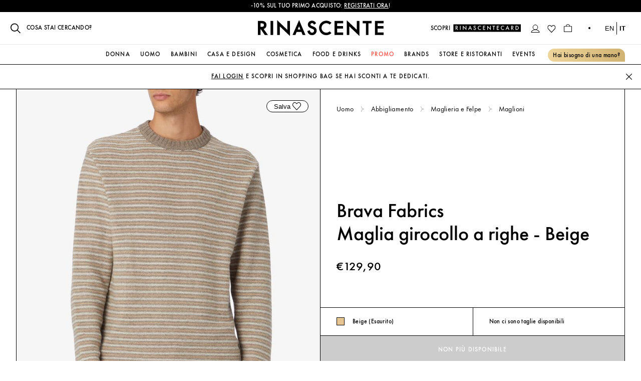

--- FILE ---
content_type: text/html; charset=utf-8
request_url: https://www.rinascente.it/it/item/brava-fabrics-maglia-girocollo-a-righe-beige-2063318585001
body_size: 43474
content:
<!DOCTYPE html>
    <html lang="it">
      <head>
        <meta charset="utf-8" />
        <meta content="width=device-width, initial-scale=1" name="viewport" />
        <meta content="#000000" name="theme-color" />
        <meta name="google" content="notranslate">
        <link href="https://try.abtasty.com" rel="preconnect" />
        <link href="/favicon.ico" rel="shortcut icon" />
        
    <style type="text/css">
      @media (min-width: 768px) {
        #iubenda-cs-banner.iubenda-cs-default-floating:not(.iubenda-cs-top):not(.iubenda-cs-center) div.iubenda-cs-container {
          width: 375px !important;
          height: 322px !important;
          margin: 40px 10px !important;
        }
      }

      #iubenda-cs-banner.iubenda-cs-default-floating div.iubenda-cs-content {
        border-radius: 0 !important;
      }

      #iubenda-cs-banner .iubenda-cs-content .iubenda-cs-rationale {
          height: 322.17px!important;
          padding: 0px 7px !important;
      }

      #iubenda-cs-banner button.iubenda-cs-cwa-button {
        font-family: "FuturaBook", "Helvetica Neue 45 Light", "Arial Regular 400", sans-serif!important;
        text-decoration: underline!important;
        font-weight: 450 !important;
        color: #696969!important;
        background-color: transparent !important;
        font-size: 11px!important;
        line-height: 14px!important;
        text-align: right !important;
        margin: 16px 0px 0px !important;
      }

      @media (min-width: 768px) {
        #iubenda-cs-banner:not(.iubenda-cs-branded):not(.iubenda-cs-no-heading) button.iubenda-cs-cwa-button {
          margin: 16px 20px 0px 0px !important;
          padding: 5px 7px !important;
        }
      }

      #iubenda-cs-banner .iubenda-banner-content {
        padding: 20px !important;
      }

      #iubenda-cs-banner .iubenda-banner-content .iub-p {
          font-family: "FuturaBook", "Helvetica Neue 45 Light", "Arial Regular 400", sans-serif!important;
          font-size: 13px!important;
          line-height: 17px!important;
      }

      #iubenda-cs-banner .iubenda-banner-content #iubenda-cs-paragraph .iub-p a {
        opacity: 1 !important;
      }

      #iubenda-cs-banner div.iubenda-cs-opt-group {
        bottom: 22px !important;
        position: relative !important;
      }

      #iubenda-cs-banner div.iubenda-cs-opt-group button.iubenda-cs-customize-btn {
          font-family: "FuturaBook", "Helvetica Neue 45 Light", "Arial Regular 400", sans-serif!important;
          text-decoration: underline !important;
          font-size: 14px !important;
          letter-spacing: 0.4px!important;
          font-weight: 450 !important;
          margin-top: 10px !important;
      }

      #iubenda-cs-banner div.iubenda-cs-opt-group button.iubenda-cs-btn-primary {
          border-radius: 0 !important;
          font-family: "FuturaMedium", "Helvetica Neue 65 Medium", "Arial Bold 700", sans-serif!important;
          font-size: 13px !important;
          letter-spacing: 1.2px !important;
          padding: 12px !important;
          margin: 0 !important;
          text-transform: uppercase !important;
          font-weight: 500 !important;
      }
  </style>
  <script type="text/javascript">
    var _iub = _iub || [];
    _iub.csConfiguration = {
      "cookiePolicyInOtherWindow": true,
      "askConsentAtCookiePolicyUpdate": true,
      "perPurposeConsent": true,
      "preferenceCookie": { "expireAfter": 180 },
      "promptToAcceptOnBlockedElements": true,
      "siteId": 3591246,
      "cookiePolicyId": 51031384,
      "googleConsentMode": false,
      "lang": "it",
      "i18n": {
          "it": {
              "banner": {
                  "dynamic": {
                      "body": "Il nostro sito utilizza cookie, compresi cookie analitici e di profilazione, al fine di raccogliere informazioni statistiche e per garantirti un’esperienza su misura. Puoi gestire le tue preferenze o accettare tutti i cookie. Scegliendo \"Continua senza consenso\" in alto a destra rifiuti tutti i cookie opzionali. Per maggiori informazioni consulta la nostra <a href='https://www.rinascente.it/it/legalarea/cookies_policy' target='_blank'>Cookie Policy</a>."
                  }
              }
          }
      },
      "cookiePolicyUrl": "https://www.rinascente.it/it/legalarea/cookies_policy",
      "banner": {
          "acceptButtonCaptionColor": "#000000",
          "acceptButtonColor": "#FFFFFF",
          "acceptButtonDisplay": true,
          "closeButtonDisplay": false,
          "continueWithoutAcceptingButtonDisplay": true,
          "customizeButtonColor": "#000000",
          "customizeButtonDisplay": true,
          "explicitWithdrawal": true,
          "fontSizeBody": "12px",
          "listPurposes": true,
          "logo": null,
          "ownerName": "La Rinascente S.p.A.",
          "position": "float-bottom-left",
          "showTitle": false,
          "showTotalNumberOfProviders": true,
          "acceptButtonCaption": "Accetta tutti",
          "continueWithoutAcceptingButtonCaption": "Continua senza consenso",
          "customizeButtonCaption": "Gestisci Cookies"
      },
      "callback": {
          onPreferenceFirstExpressed: function (preference) {
              PageDataLayer.push({
                  iubenda_ccpa_opted_out: _iub.cs.api.isCcpaOptedOut(),
              });
              var otherPreferences = _iub.cs.api.getPreferences();
              if (otherPreferences) {
                  var usprPreferences = otherPreferences.uspr;
                  if (usprPreferences) {
                      for (var purposeName in usprPreferences) {
                          if (usprPreferences[purposeName]) {
                              PageDataLayer.push({
                                  event: "iubenda_consent_given_purpose_" + purposeName,
                              });
                          }
                      }
                  }
              }
              if (!preference) {
                  PageDataLayer.push({
                      event: "iubenda_preference_not_needed",
                  });
              } else if (preference.consent === true) {
                  PageDataLayer.push({
                      event: "iubenda_consent_given",
                  });
              } else if (preference.consent === false) {
                  PageDataLayer.push({
                      event: "iubenda_consent_rejected",
                  });
              } else if (preference.purposes) {
                  for (var purposeId in preference.purposes) {
                      if (preference.purposes[purposeId]) {
                          PageDataLayer.push({
                              event: "iubenda_consent_given_purpose_" + purposeId,
                          });
                      }
                  }
              }
          }
      }
  }
  </script>
  <script type="text/javascript" src="//cdn.iubenda.com/cs/iubenda_cs.js" charset="UTF-8" async></script>
        <link rel="prefetch" href="/fonts/Futura-PT-webfonts/3907B8_0_0.woff2" as="font" />
<link rel="preload" href="/fonts/Futura-PT-webfonts/3907B8_0_0.woff2" as="font" crossorigin/>
<link rel="prefetch" href="/fonts/Futura-PT-webfonts/3907B8_3_0.woff2" as="font" />
<link rel="preload" href="/fonts/Futura-PT-webfonts/3907B8_3_0.woff2" as="font" crossorigin/>
<link rel="prefetch" href="/fonts/GT-Super-webfonts/GT-Super-Display-Light.woff2" as="font" />
<link rel="preload" href="/fonts/GT-Super-webfonts/GT-Super-Display-Light.woff2" as="font" crossorigin/>
        <link rel="dns-prefetch" href="https://coreapi.rinascente.it/production/graphql" />
<link rel="dns-prefetch" href="https://ecomms2s.sella.it/api/v1" />
<link rel="dns-prefetch" href="https://cms-content.rinascente.it/" />
        <link rel="preconnect" href="https://mdc.rinascente.it" />
<link rel="preconnect" href="https://product-assets.rinascente.it/" />
        <title data-react-helmet="true">Acquista Brava Fabrics Maglia girocollo a righe - Beige su Rinascente</title>
        <meta data-react-helmet="true" name="title" content="Acquista Brava Fabrics Maglia girocollo a righe - Beige su Rinascente"/><meta data-react-helmet="true" property="og:title" content="Brava Fabrics - Maglia girocollo a righe - Beige | Acquista online su rinascente.it"/><meta data-react-helmet="true" name="twitter:title" content="Acquista Brava Fabrics Maglia girocollo a righe - Beige su Rinascente"/><meta data-react-helmet="true" name="description" content="Brava Fabrics Maglia girocollo a righe - Beige. Scopri le migliori collezioni, acquista facilmente e in tutta sicurezza sullo shop online Rinascente. Spedizioni e resi sono sempre gratuiti."/><meta data-react-helmet="true" property="og:description" content="La migliore selezione online di Brava Fabrics la trovi solo su Rinascente.it - Scopri tutti i designer italiani e internazionali, dal fashion alla casa, dal beauty al mondo food, in esclusiva su Rinascente.it - Pagamenti sicuri - Resi sempre gratuiti."/><meta data-react-helmet="true" name="twitter:description" content="Brava Fabrics Maglia girocollo a righe - Beige. Scopri le migliori collezioni, acquista facilmente e in tutta sicurezza sullo shop online Rinascente. Spedizioni e resi sono sempre gratuiti."/><meta data-react-helmet="true" property="og:image" content="https://product-assets.rinascente.it/50/56330/5056330456500_01_o2virl_.jpg"/><meta data-react-helmet="true" property="og:type" content="product"/><meta data-react-helmet="true" property="og:url" content="https://www.rinascente.it/it/item/brava-fabrics-maglia-girocollo-a-righe-beige-2063318585001"/>
        <link data-react-helmet="true" rel="alternate" href="https://www.rinascente.it/it/item/brava-fabrics-maglia-girocollo-a-righe-beige-2063318585001" hrefLang="it-IT"/><link data-react-helmet="true" rel="alternate" href="https://www.rinascente.it/en/item/brava-fabrics-maglia-girocollo-a-righe-beige-2063318585001" hrefLang="en-GB"/><link data-react-helmet="true" rel="canonical" href="https://www.rinascente.it/it/item/brava-fabrics-maglia-girocollo-a-righe-beige-2063318585001"/>
        <link data-chunk="UrlRewriteProductPage" rel="preload" as="style" href="/web/UrlRewriteProductPage.b3c87ab0.chunk.css">
<link data-chunk="UrlRewriteProductPage" rel="preload" as="style" href="/web/UrlRewriteProductPage~WishlistProductDetailSideMenu.cb7fec9b.chunk.css">
<link data-chunk="UrlRewriteProductPage" rel="preload" as="style" href="/web/BrandPage~SearchPage~UrlRewriteCategoryPage~UrlRewriteProductPage~WishlistProductDetailSideMenu.9c02dd19.chunk.css">
<link data-chunk="UrlRewriteProductPage" rel="preload" as="style" href="/web/BrandPage~Cart~Delivery~HomePage~OrderDetails~Payment~SearchPage~ThankYou~UrlRewriteCategoryPage~Url~bd23be5e.5881e843.chunk.css">
<link data-chunk="UrlRewriteProductPage" rel="preload" as="style" href="/web/BrandPage~Cart~Delivery~HomePage~OrderDetails~Orders~Payment~SearchPage~ThankYou~UrlRewriteCategoryP~5613046e.a055863d.chunk.css">
<link data-chunk="main" rel="preload" as="style" href="/web/main.css">
<link data-chunk="main" rel="preload" as="style" href="/web/node-modules-vendors.css">
<link data-chunk="main" rel="preload" as="script" href="/web/node-modules-vendors.js">
<link data-chunk="main" rel="preload" as="script" href="/web/main.js">
<link data-chunk="UrlRewriteProductPage" rel="preload" as="script" href="/web/BrandPage~Cart~Delivery~HomePage~OrderDetails~Orders~Payment~SearchPage~ThankYou~UrlRewriteCategoryP~5613046e.be36f4b1.js">
<link data-chunk="UrlRewriteProductPage" rel="preload" as="script" href="/web/BrandPage~Cart~Delivery~HomePage~OrderDetails~Payment~SearchPage~ThankYou~UrlRewriteCategoryPage~Url~bd23be5e.746c39e3.js">
<link data-chunk="UrlRewriteProductPage" rel="preload" as="script" href="/web/BrandPage~SearchPage~UrlRewriteCategoryPage~UrlRewriteProductPage~WishlistProductDetailSideMenu.49b04639.js">
<link data-chunk="UrlRewriteProductPage" rel="preload" as="script" href="/web/UrlRewriteProductPage~WishlistProductDetailSideMenu.1e82c88c.js">
<link data-chunk="UrlRewriteProductPage" rel="preload" as="script" href="/web/UrlRewriteProductPage.67afe22d.js">
        <link data-chunk="main" rel="stylesheet" href="/web/node-modules-vendors.css">
<link data-chunk="main" rel="stylesheet" href="/web/main.css">
<link data-chunk="UrlRewriteProductPage" rel="stylesheet" href="/web/BrandPage~Cart~Delivery~HomePage~OrderDetails~Orders~Payment~SearchPage~ThankYou~UrlRewriteCategoryP~5613046e.a055863d.chunk.css">
<link data-chunk="UrlRewriteProductPage" rel="stylesheet" href="/web/BrandPage~Cart~Delivery~HomePage~OrderDetails~Payment~SearchPage~ThankYou~UrlRewriteCategoryPage~Url~bd23be5e.5881e843.chunk.css">
<link data-chunk="UrlRewriteProductPage" rel="stylesheet" href="/web/BrandPage~SearchPage~UrlRewriteCategoryPage~UrlRewriteProductPage~WishlistProductDetailSideMenu.9c02dd19.chunk.css">
<link data-chunk="UrlRewriteProductPage" rel="stylesheet" href="/web/UrlRewriteProductPage~WishlistProductDetailSideMenu.cb7fec9b.chunk.css">
<link data-chunk="UrlRewriteProductPage" rel="stylesheet" href="/web/UrlRewriteProductPage.b3c87ab0.chunk.css">
        <!--TylZapbBit2jFhpN568mFSFhPo0BF8y6-->
        <script 
        id='abtasty'
        class="_iub_cs_activate"
        type="text/plain" 
        async
        data-iub-purposes="4"
        suppressedsrc="https://try.abtasty.com/ee6a5f46cb8a0c46d35f865b9421b354.js"
        >
        </script>
      </head>
      <body class="fontFuturaBook" >
        <script>window.__APOLLO_STATE__={"slides:44":{"id":44,"__typename":"slides","status":1,"name":"Milan Piazza Duomo","store_ids":[1],"customer_group_ids":[0,1,2,3],"display_from":null,"display_to":null,"img_type":"2","img_file":"","img_url":"https://notavailable","img_title":"451","img_alt":"","url":"https://self/store-milano","content":null,"is_open_url_in_new_window":true,"is_add_nofollow_to_url":true,"extension_attributes":{"__typename":"subExtensionAttributes","cms_content":null,"cms_position":"TOP_LEFT"}},"slides:45":{"id":45,"__typename":"slides","status":1,"name":"Milano Piazza Duomo","store_ids":[2],"customer_group_ids":[0,1,2,3],"display_from":null,"display_to":null,"img_type":"2","img_file":"","img_url":"https://notavailable","img_title":"451","img_alt":"","url":"https://self/store-milano","content":null,"is_open_url_in_new_window":true,"is_add_nofollow_to_url":true,"extension_attributes":{"__typename":"subExtensionAttributes","cms_content":null,"cms_position":"TOP_LEFT"}},"slides:46":{"id":46,"__typename":"slides","status":1,"name":"Rome Via del Tritone","store_ids":[1],"customer_group_ids":[0,1,2,3],"display_from":null,"display_to":null,"img_type":"2","img_file":"","img_url":"https://undefined","img_title":"471","img_alt":"","url":"https://self/store-roma-via-del-tritone","content":null,"is_open_url_in_new_window":true,"is_add_nofollow_to_url":true,"extension_attributes":{"__typename":"subExtensionAttributes","cms_content":null,"cms_position":"TOP_LEFT"}},"slides:47":{"id":47,"__typename":"slides","status":1,"name":"Roma Via del Tritone","store_ids":[2],"customer_group_ids":[0,1,2,3],"display_from":null,"display_to":null,"img_type":"2","img_file":"","img_url":"https://undefined","img_title":"471","img_alt":"","url":"https://self/store-roma-via-del-tritone","content":null,"is_open_url_in_new_window":true,"is_add_nofollow_to_url":true,"extension_attributes":{"__typename":"subExtensionAttributes","cms_content":null,"cms_position":"TOP_LEFT"}},"slides:48":{"id":48,"__typename":"slides","status":1,"name":"Turin","store_ids":[1],"customer_group_ids":[0,1,2,3],"display_from":null,"display_to":null,"img_type":"2","img_file":"","img_url":"https://notavailableurl","img_title":"458","img_alt":"","url":"https://self/store-torino-via-lagrange","content":null,"is_open_url_in_new_window":true,"is_add_nofollow_to_url":true,"extension_attributes":{"__typename":"subExtensionAttributes","cms_content":null,"cms_position":"TOP_LEFT"}},"slides:49":{"id":49,"__typename":"slides","status":1,"name":"Torino","store_ids":[2],"customer_group_ids":[0,1,2,3],"display_from":null,"display_to":null,"img_type":"2","img_file":"","img_url":"https://notavailableurl","img_title":"458","img_alt":"","url":"https://self/store-torino-via-lagrange","content":null,"is_open_url_in_new_window":true,"is_add_nofollow_to_url":true,"extension_attributes":{"__typename":"subExtensionAttributes","cms_content":null,"cms_position":"TOP_LEFT"}},"slides:50":{"id":50,"__typename":"slides","status":1,"name":"Florence","store_ids":[1],"customer_group_ids":[0,1,2,3],"display_from":null,"display_to":null,"img_type":"2","img_file":"","img_url":"https://notavailable","img_title":"462","img_alt":"","url":"https://self/store-firenze-piazza-della-repubblica","content":null,"is_open_url_in_new_window":true,"is_add_nofollow_to_url":true,"extension_attributes":{"__typename":"subExtensionAttributes","cms_content":null,"cms_position":"TOP_LEFT"}},"slides:51":{"id":51,"__typename":"slides","status":1,"name":"Firenze","store_ids":[2],"customer_group_ids":[0,1,2,3],"display_from":null,"display_to":null,"img_type":"2","img_file":"","img_url":"https://notavailable","img_title":"462","img_alt":"","url":"https://self/store-firenze-piazza-della-repubblica","content":null,"is_open_url_in_new_window":true,"is_add_nofollow_to_url":true,"extension_attributes":{"__typename":"subExtensionAttributes","cms_content":null,"cms_position":"TOP_LEFT"}},"slides:52":{"id":52,"__typename":"slides","status":1,"name":"Palermo","store_ids":[1,2],"customer_group_ids":[0,1,2,3],"display_from":null,"display_to":null,"img_type":"2","img_file":"","img_url":"https://notavailable","img_title":"473","img_alt":"","url":"https://self/store-palermo","content":null,"is_open_url_in_new_window":true,"is_add_nofollow_to_url":true,"extension_attributes":{"__typename":"subExtensionAttributes","cms_content":null,"cms_position":"TOP_LEFT"}},"slides:53":{"id":53,"__typename":"slides","status":1,"name":"Catania","store_ids":[0,1,2],"customer_group_ids":[0,1,2,3],"display_from":null,"display_to":null,"img_type":"2","img_file":"","img_url":"https://undefined","img_title":"457","img_alt":"","url":"https://self/store-catania","content":null,"is_open_url_in_new_window":true,"is_add_nofollow_to_url":true,"extension_attributes":{"__typename":"subExtensionAttributes","cms_content":null,"cms_position":"TOP_LEFT"}},"slides:54":{"id":54,"__typename":"slides","status":1,"name":"Cagliari","store_ids":[0,1,2],"customer_group_ids":[0,1,2,3],"display_from":null,"display_to":null,"img_type":"2","img_file":"","img_url":"https://undefined","img_title":"453","img_alt":"","url":"https://self/store-cagliari","content":null,"is_open_url_in_new_window":true,"is_add_nofollow_to_url":true,"extension_attributes":{"__typename":"subExtensionAttributes","cms_content":null,"cms_position":"TOP_LEFT"}},"slides:55":{"id":55,"__typename":"slides","status":1,"name":"Rome Piazza Fiume","store_ids":[1],"customer_group_ids":[0,1,2,3],"display_from":null,"display_to":null,"img_type":"2","img_file":"","img_url":"https://undefined","img_title":"455","img_alt":"","url":"https://self/store-roma-piazza-fiume","content":null,"is_open_url_in_new_window":true,"is_add_nofollow_to_url":true,"extension_attributes":{"__typename":"subExtensionAttributes","cms_content":null,"cms_position":"TOP_LEFT"}},"slides:56":{"id":56,"__typename":"slides","status":1,"name":"Roma Piazza Fiume","store_ids":[2],"customer_group_ids":[0,1,2,3],"display_from":null,"display_to":null,"img_type":"2","img_file":"","img_url":"https://undefined","img_title":"455","img_alt":"","url":"https://self/store-roma-piazza-fiume","content":null,"is_open_url_in_new_window":true,"is_add_nofollow_to_url":true,"extension_attributes":{"__typename":"subExtensionAttributes","cms_content":null,"cms_position":"TOP_LEFT"}},"slides:57":{"id":57,"__typename":"slides","status":1,"name":"Monza","store_ids":[0,1,2],"customer_group_ids":[0,1,2,3],"display_from":null,"display_to":null,"img_type":"2","img_file":"","img_url":"https://undefined","img_title":"484","img_alt":"","url":"https://self/store-monza","content":null,"is_open_url_in_new_window":true,"is_add_nofollow_to_url":true,"extension_attributes":{"__typename":"subExtensionAttributes","cms_content":null,"cms_position":"TOP_LEFT"}},"slides:2013":{"id":2013,"__typename":"slides","status":1,"name":"Restaurants & Bars","store_ids":[1],"customer_group_ids":[0,1,2,3],"display_from":null,"display_to":null,"img_type":"2","img_file":"","img_url":"https://undefined","img_title":"","img_alt":"","url":"https://self/food-hall","content":null,"is_open_url_in_new_window":true,"is_add_nofollow_to_url":true,"extension_attributes":{"__typename":"subExtensionAttributes","cms_content":null,"cms_position":"TOP_LEFT"}},"slides:2014":{"id":2014,"__typename":"slides","status":1,"name":"Ristoranti e Bar","store_ids":[2],"customer_group_ids":[0,1,2,3],"display_from":null,"display_to":null,"img_type":"2","img_file":"","img_url":"https://undefined","img_title":"","img_alt":"","url":"https://self/food-hall","content":null,"is_open_url_in_new_window":true,"is_add_nofollow_to_url":true,"extension_attributes":{"__typename":"subExtensionAttributes","cms_content":null,"cms_position":"TOP_LEFT"}},"slides:2221":{"id":2221,"__typename":"slides","status":1,"name":"Personal Shopper","store_ids":[1],"customer_group_ids":[0,1,2,3],"display_from":null,"display_to":null,"img_type":"2","img_file":"","img_url":"https://undefined","img_title":"","img_alt":"","url":"https://self/personal-shopper-servizio-gratuito-in-negozio","content":"","is_open_url_in_new_window":false,"is_add_nofollow_to_url":false,"extension_attributes":{"__typename":"subExtensionAttributes","cms_content":null,"cms_position":"TOP_LEFT"}},"slides:2222":{"id":2222,"__typename":"slides","status":1,"name":"Personal Shopper","store_ids":[2],"customer_group_ids":[0,1,2,3],"display_from":null,"display_to":null,"img_type":"2","img_file":"","img_url":"https://undefined","img_title":"","img_alt":"","url":"https://self/personal-shopper-servizio-gratuito-in-negozio","content":"","is_open_url_in_new_window":false,"is_add_nofollow_to_url":false,"extension_attributes":{"__typename":"subExtensionAttributes","cms_content":null,"cms_position":"TOP_LEFT"}},"banner:13":{"id":"13","__typename":"banner","name":"menu_stores","status":"1","sort_order":"0","page_type":"1","position":"2","product_condition":null,"category_ids":"","animation_effect":0,"pause_time_between_transitions":3000,"slide_transition_speed":500,"is_stop_animation_mouse_on_banner":true,"display_arrows":true,"display_bullets":true,"is_random_order_image":false,"slide_ids":[44,45,46,47,48,49,50,51,52,53,54,55,56,57,2013,2014,2221,2222],"slide_position":"{\"44\":\"1\",\"45\":\"1\",\"46\":\"2\",\"47\":\"2\",\"48\":\"3\",\"49\":\"3\",\"50\":\"4\",\"51\":\"4\",\"52\":\"5\",\"53\":\"6\",\"54\":\"7\",\"55\":\"8\",\"56\":\"8\",\"57\":\"9\",\"2013\":\"11\",\"2014\":\"11\",\"2221\":\"13\",\"2222\":\"13\"}","extension_attributes":{"__typename":"extensionAttributes","slides":[{"__ref":"slides:44"},{"__ref":"slides:45"},{"__ref":"slides:46"},{"__ref":"slides:47"},{"__ref":"slides:48"},{"__ref":"slides:49"},{"__ref":"slides:50"},{"__ref":"slides:51"},{"__ref":"slides:52"},{"__ref":"slides:53"},{"__ref":"slides:54"},{"__ref":"slides:55"},{"__ref":"slides:56"},{"__ref":"slides:57"},{"__ref":"slides:2013"},{"__ref":"slides:2014"},{"__ref":"slides:2221"},{"__ref":"slides:2222"}]}},"ROOT_QUERY":{"__typename":"Query","banner({\"input\":{\"filterGroups\":[{\"filters\":[{\"conditionType\":\"eq\",\"field\":\"name\",\"value\":\"menu_stores\"}]}],\"page\":1,\"size\":99}})":[{"__ref":"banner:13"}],"banner({\"input\":{\"filterGroups\":[{\"filters\":[{\"conditionType\":\"eq\",\"field\":\"name\",\"value\":\"promotional_strip\"}]}],\"page\":1,\"size\":99}})":[{"__ref":"banner:24"}],"urlRewrite({\"url\":\"brava-fabrics-maglia-girocollo-a-righe-beige-2063318585001\"})":{"__typename":"UrlRewrite","description":null,"entity_id":1118359,"entity_type":"product","redirect_type":0,"request_path":"brava-fabrics-maglia-girocollo-a-righe-beige-2063318585001","store_id":2,"target_path":"catalog/product/view/id/1118359","error":null},"storeConfigs":[{"__typename":"StoreConfig","code":"en","extension_attributes":{"__typename":"ConfigExtensionAttribute","google_tag_manager_cookies":[{"__typename":"GoogleTagManagerCookie","identifier":"identifier","experiment_id":"expid","cookie_variant_id":"variantid"},{"__typename":"GoogleTagManagerCookie","identifier":"ME-9012","experiment_id":"j9GBxVXiTxC9N0jdwZ7IWg","cookie_variant_id":"1"},{"__typename":"GoogleTagManagerCookie","identifier":"ME-10343","experiment_id":"","cookie_variant_id":"0"}]}},{"__typename":"StoreConfig","code":"it","extension_attributes":{"__typename":"ConfigExtensionAttribute","google_tag_manager_cookies":[{"__typename":"GoogleTagManagerCookie","identifier":"identifier","experiment_id":"expid","cookie_variant_id":"variantid"},{"__typename":"GoogleTagManagerCookie","identifier":"ME-9012","experiment_id":"j9GBxVXiTxC9N0jdwZ7IWg","cookie_variant_id":"1"},{"__typename":"GoogleTagManagerCookie","identifier":"ME-10343","experiment_id":"","cookie_variant_id":"0"}]}}],"categoriesForMenu":[{"__typename":"CategoryFlat","name":"Online","level":"1","entity_id":"5","virtual_category_root":null,"parent_id":"1","path":"1/5","product_count":1081663,"include_in_menu":"1","position":1,"url_path":null,"link_color":null,"show_in_algolia_search":false},{"__typename":"CategoryFlat","name":"Shampoo e Balsamo","level":"4","entity_id":"29","virtual_category_root":null,"parent_id":"27","path":"1/5/6/27/29","product_count":431,"include_in_menu":"1","position":1,"url_path":"cosmetica/capelli/shampoo-e-balsamo","link_color":null,"show_in_algolia_search":false},{"__typename":"CategoryFlat","name":"Viso","level":"4","entity_id":"41","virtual_category_root":null,"parent_id":"32","path":"1/5/6/32/41","product_count":8153,"include_in_menu":"1","position":1,"url_path":"cosmetica/makeup/viso","link_color":null,"show_in_algolia_search":false},{"__typename":"CategoryFlat","name":"Creme e Trattamenti","level":"4","entity_id":"90","virtual_category_root":null,"parent_id":"73","path":"1/5/6/73/90","product_count":2992,"include_in_menu":"1","position":1,"url_path":"cosmetica/viso/creme-e-trattamenti","link_color":null,"show_in_algolia_search":false},{"__typename":"CategoryFlat","name":"Vini Rossi","level":"4","entity_id":"141","virtual_category_root":null,"parent_id":"138","path":"1/5/113/138/141","product_count":5272,"include_in_menu":"1","position":1,"url_path":"food-e-drinks/vini/vini-rossi","link_color":null,"show_in_algolia_search":false},{"__typename":"CategoryFlat","name":"Oggetti Decorativi","level":"4","entity_id":"167","virtual_category_root":null,"parent_id":"162","path":"1/5/16153/162/167","product_count":3179,"include_in_menu":"1","position":1,"url_path":"casa-e-design/design-e-accessori/oggetti-decorativi","link_color":null,"show_in_algolia_search":false},{"__typename":"CategoryFlat","name":"Piatti e Coordinati","level":"4","entity_id":"182","virtual_category_root":null,"parent_id":"174","path":"1/5/16153/174/182","product_count":2476,"include_in_menu":"1","position":1,"url_path":"casa-e-design/tavola-e-cucina/piatti-e-coordinati","link_color":null,"show_in_algolia_search":false},{"__typename":"CategoryFlat","name":"Sedie, Poltrone e Sgabelli","level":"4","entity_id":"190","virtual_category_root":null,"parent_id":"187","path":"1/5/16153/187/190","product_count":1875,"include_in_menu":"1","position":1,"url_path":"casa-e-design/arredamento/sedie-poltrone-e-sgabelli","link_color":null,"show_in_algolia_search":false},{"__typename":"CategoryFlat","name":"Audio","level":"4","entity_id":"201","virtual_category_root":null,"parent_id":"200","path":"1/5/16153/200/201","product_count":617,"include_in_menu":"1","position":1,"url_path":"casa-e-design/hi-tech/audio","link_color":null,"show_in_algolia_search":false},{"__typename":"CategoryFlat","name":"Lampade da Tavolo","level":"4","entity_id":"220","virtual_category_root":null,"parent_id":"215","path":"1/5/16153/215/220","product_count":2412,"include_in_menu":"1","position":1,"url_path":"casa-e-design/illuminazione/lampade-da-tavolo","link_color":null,"show_in_algolia_search":false},{"__typename":"CategoryFlat","name":"Portafogli e Portacarte","level":"4","entity_id":"333","virtual_category_root":null,"parent_id":"323","path":"1/5/322/323/333","product_count":2670,"include_in_menu":"1","position":1,"url_path":"uomo/accessori/portafogli-e-portacarte","link_color":null,"show_in_algolia_search":false},{"__typename":"CategoryFlat","name":"Zaini","level":"4","entity_id":"335","virtual_category_root":null,"parent_id":"334","path":"1/5/322/334/335","product_count":2707,"include_in_menu":"1","position":1,"url_path":"uomo/borse-e-zaini/zaini","link_color":null,"show_in_algolia_search":false},{"__typename":"CategoryFlat","name":"Abbigliamento","level":"3","entity_id":"341","virtual_category_root":null,"parent_id":"322","path":"1/5/322/341","product_count":284600,"include_in_menu":"1","position":1,"url_path":"uomo/abbigliamento","link_color":null,"show_in_algolia_search":false},{"__typename":"CategoryFlat","name":"Sneakers","level":"4","entity_id":"432","virtual_category_root":null,"parent_id":"416","path":"1/5/322/416/432","product_count":45263,"include_in_menu":"1","position":1,"url_path":"uomo/scarpe/sneakers","link_color":null,"show_in_algolia_search":false},{"__typename":"CategoryFlat","name":"Donna","level":"2","entity_id":"508","virtual_category_root":null,"parent_id":"5","path":"1/5/508","product_count":446949,"include_in_menu":"1","position":1,"url_path":"donna","link_color":null,"show_in_algolia_search":true},{"__typename":"CategoryFlat","name":"Borse Shopper","level":"4","entity_id":"529","virtual_category_root":null,"parent_id":"519","path":"1/5/508/519/529","product_count":6102,"include_in_menu":"1","position":1,"url_path":"donna/borse/borse-shopper","link_color":null,"show_in_algolia_search":false},{"__typename":"CategoryFlat","name":"Abbigliamento","level":"3","entity_id":"530","virtual_category_root":null,"parent_id":"508","path":"1/5/508/530","product_count":211419,"include_in_menu":"1","position":1,"url_path":"donna/abbigliamento","link_color":null,"show_in_algolia_search":false},{"__typename":"CategoryFlat","name":"Sneakers","level":"4","entity_id":"693","virtual_category_root":null,"parent_id":"658","path":"1/5/508/658/693","product_count":34324,"include_in_menu":"1","position":1,"url_path":"donna/scarpe/sneakers","link_color":null,"show_in_algolia_search":false},{"__typename":"CategoryFlat","name":"Occhiali da Sole","level":"4","entity_id":"698","virtual_category_root":null,"parent_id":"509","path":"1/5/508/509/698","product_count":7175,"include_in_menu":"1","position":1,"url_path":"donna/accessori/occhiali-da-sole","link_color":null,"show_in_algolia_search":false},{"__typename":"CategoryFlat","name":"Giacche e Cappotti","level":"4","entity_id":"772","virtual_category_root":null,"parent_id":"530","path":"1/5/508/530/772","product_count":25997,"include_in_menu":"1","position":1,"url_path":"donna/abbigliamento/giacche-e-cappotti","link_color":null,"show_in_algolia_search":false},{"__typename":"CategoryFlat","name":"Profumi Donna","level":"3","entity_id":"780","virtual_category_root":null,"parent_id":"6","path":"1/5/6/780","product_count":4680,"include_in_menu":"1","position":1,"url_path":"cosmetica/profumi-donna","link_color":null,"show_in_algolia_search":false},{"__typename":"CategoryFlat","name":"Eau de Parfum","level":"4","entity_id":"781","virtual_category_root":null,"parent_id":"780","path":"1/5/6/780/781","product_count":3247,"include_in_menu":"1","position":1,"url_path":"cosmetica/profumi-donna/eau-de-parfum","link_color":null,"show_in_algolia_search":false},{"__typename":"CategoryFlat","name":"Eau de Parfum","level":"4","entity_id":"788","virtual_category_root":null,"parent_id":"787","path":"1/5/6/787/788","product_count":1678,"include_in_menu":"1","position":1,"url_path":"cosmetica/profumi-uomo/eau-de-parfum","link_color":null,"show_in_algolia_search":false},{"__typename":"CategoryFlat","name":"Champagne","level":"4","entity_id":"795","virtual_category_root":null,"parent_id":"139","path":"1/5/113/139/795","product_count":754,"include_in_menu":"1","position":1,"url_path":"food-e-drinks/bollicine/champagne","link_color":null,"show_in_algolia_search":false},{"__typename":"CategoryFlat","name":"Body e Tutine","level":"4","entity_id":"845","virtual_category_root":null,"parent_id":"844","path":"1/5/274/844/845","product_count":6486,"include_in_menu":"1","position":1,"url_path":"bambini/neonato/body-e-tutine","link_color":null,"show_in_algolia_search":false},{"__typename":"CategoryFlat","name":"Bambino","level":"4","entity_id":"857","virtual_category_root":null,"parent_id":"856","path":"1/5/274/856/857","product_count":22,"include_in_menu":"1","position":1,"url_path":"bambini/scarpe/bambino","link_color":null,"show_in_algolia_search":false},{"__typename":"CategoryFlat","name":"Tostapane","level":"4","entity_id":"952","virtual_category_root":null,"parent_id":"951","path":"1/5/16153/951/952","product_count":163,"include_in_menu":"1","position":1,"url_path":"casa-e-design/elettrodomestici-da-cucina/tostapane","link_color":null,"show_in_algolia_search":false},{"__typename":"CategoryFlat","name":"T-shirt e Polo","level":"4","entity_id":"1040","virtual_category_root":null,"parent_id":"1039","path":"1/5/274/1039/1040","product_count":3,"include_in_menu":"1","position":1,"url_path":"bambini/bambino-2-7-anni/t-shirt-e-polo","link_color":null,"show_in_algolia_search":false},{"__typename":"CategoryFlat","name":"Vestiti e Completi","level":"4","entity_id":"1050","virtual_category_root":null,"parent_id":"1049","path":"1/5/274/1049/1050","product_count":5,"include_in_menu":"1","position":1,"url_path":"bambini/bambina-2-7-anni/vestiti-e-completi","link_color":null,"show_in_algolia_search":false},{"__typename":"CategoryFlat","name":"T-shirt e Polo","level":"4","entity_id":"1061","virtual_category_root":null,"parent_id":"1060","path":"1/5/274/1060/1061","product_count":6,"include_in_menu":"1","position":1,"url_path":"bambini/bambino-8-14-anni/t-shirt-e-polo","link_color":null,"show_in_algolia_search":false},{"__typename":"CategoryFlat","name":"Vestiti e Completi","level":"4","entity_id":"1071","virtual_category_root":null,"parent_id":"1070","path":"1/5/274/1070/1071","product_count":5,"include_in_menu":"1","position":1,"url_path":"bambini/bambina-8-14-anni/vestiti-e-completi","link_color":null,"show_in_algolia_search":false},{"__typename":"CategoryFlat","name":"Camera da Letto","level":"4","entity_id":"1166","virtual_category_root":null,"parent_id":"1123","path":"1/5/16153/1123/1166","product_count":3756,"include_in_menu":"1","position":1,"url_path":"casa-e-design/tessile-accessori/camera-da-letto","link_color":null,"show_in_algolia_search":false},{"__typename":"CategoryFlat","name":"Villaggi e Carillon Lemax","level":"4","entity_id":"1330","virtual_category_root":null,"parent_id":"1327","path":"1/5/16153/1327/1330","product_count":1899,"include_in_menu":"1","position":1,"url_path":"casa-e-design/natale/villaggi-e-carillon-lemax","link_color":null,"show_in_algolia_search":false},{"__typename":"CategoryFlat","name":"Amari e Liquori","level":"4","entity_id":"1461","virtual_category_root":null,"parent_id":"137","path":"1/5/113/137/1461","product_count":450,"include_in_menu":"1","position":1,"url_path":"food-e-drinks/superalcolici/amari-e-liquori","link_color":null,"show_in_algolia_search":false},{"__typename":"CategoryFlat","name":"Giacche e Cappotti","level":"4","entity_id":"1696","virtual_category_root":null,"parent_id":"341","path":"1/5/322/341/1696","product_count":40070,"include_in_menu":"1","position":1,"url_path":"uomo/abbigliamento/giacche-e-cappotti","link_color":null,"show_in_algolia_search":false},{"__typename":"CategoryFlat","name":"Donna","level":"3","entity_id":"1826","virtual_category_root":null,"parent_id":"2603","path":"1/5/2603/1826","product_count":444993,"include_in_menu":"1","position":1,"url_path":"promo/donna","link_color":null,"show_in_algolia_search":false},{"__typename":"CategoryFlat","name":"Casa Natalizia","level":"3","entity_id":"16203","virtual_category_root":null,"parent_id":"1414","path":"1/5/1414/16203","product_count":5095,"include_in_menu":"1","position":1,"url_path":"natale/casa-natalizia","link_color":null,"show_in_algolia_search":false},{"__typename":"CategoryFlat","name":"Donna","level":"4","entity_id":"16223","virtual_category_root":null,"parent_id":"16222","path":"1/5/1414/16222/16223","product_count":3602,"include_in_menu":"1","position":1,"url_path":"natale/idee-regalo/donna","link_color":null,"show_in_algolia_search":false},{"__typename":"CategoryFlat","name":"Bambino","level":"3","entity_id":"16281","virtual_category_root":null,"parent_id":"274","path":"1/5/274/16281","product_count":40483,"include_in_menu":"1","position":1,"url_path":"bambini/bambino","link_color":null,"show_in_algolia_search":false},{"__typename":"CategoryFlat","name":"Cioccolato","level":"4","entity_id":"16361","virtual_category_root":null,"parent_id":"115","path":"1/5/113/115/16361","product_count":835,"include_in_menu":"1","position":1,"url_path":"food-e-drinks/gastronomia/cioccolato","link_color":null,"show_in_algolia_search":false},{"__typename":"CategoryFlat","name":"Borse e Accessori","level":"4","entity_id":"16431","virtual_category_root":null,"parent_id":"16428","path":"1/5/16427/16428/16431","product_count":2296,"include_in_menu":"1","position":1,"url_path":"idee-regalo/festa-del-papa/borse-e-accessori","link_color":null,"show_in_algolia_search":false},{"__typename":"CategoryFlat","name":"Borse","level":"4","entity_id":"16451","virtual_category_root":null,"parent_id":"16449","path":"1/5/16427/16449/16451","product_count":230,"include_in_menu":"1","position":1,"url_path":"idee-regalo/festa-della-mamma/borse","link_color":null,"show_in_algolia_search":false},{"__typename":"CategoryFlat","name":"Scarpe","level":"4","entity_id":"16681","virtual_category_root":null,"parent_id":"16281","path":"1/5/274/16281/16681","product_count":9445,"include_in_menu":"1","position":1,"url_path":"bambini/bambino/scarpe","link_color":null,"show_in_algolia_search":false},{"__typename":"CategoryFlat","name":"Scarpe","level":"4","entity_id":"16683","virtual_category_root":null,"parent_id":"16290","path":"1/5/274/16290/16683","product_count":9403,"include_in_menu":"1","position":1,"url_path":"bambini/bambina/scarpe","link_color":null,"show_in_algolia_search":false},{"__typename":"CategoryFlat","name":"Idee regalo per Lui","level":"4","entity_id":"16720","virtual_category_root":null,"parent_id":"16764","path":"1/5/16427/16764/16720","product_count":2732,"include_in_menu":"1","position":1,"url_path":"idee-regalo/san-valentino/idee-regalo-per-lui","link_color":null,"show_in_algolia_search":false},{"__typename":"CategoryFlat","name":"Vino e Superalcolici","level":"4","entity_id":"16887","virtual_category_root":null,"parent_id":"16886","path":"1/5/113/16886/16887","product_count":1058,"include_in_menu":"1","position":1,"url_path":"food-e-drinks/confezioni-regalo/vino-e-superalcolici","link_color":null,"show_in_algolia_search":false},{"__typename":"CategoryFlat","name":"Trattamenti","level":"4","entity_id":"31","virtual_category_root":null,"parent_id":"27","path":"1/5/6/27/31","product_count":386,"include_in_menu":"1","position":2,"url_path":"cosmetica/capelli/trattamenti","link_color":null,"show_in_algolia_search":false},{"__typename":"CategoryFlat","name":"Labbra","level":"4","entity_id":"52","virtual_category_root":null,"parent_id":"32","path":"1/5/6/32/52","product_count":7811,"include_in_menu":"1","position":2,"url_path":"cosmetica/makeup/labbra","link_color":null,"show_in_algolia_search":false},{"__typename":"CategoryFlat","name":"Maschere Viso","level":"4","entity_id":"93","virtual_category_root":null,"parent_id":"73","path":"1/5/6/73/93","product_count":745,"include_in_menu":"1","position":2,"url_path":"cosmetica/viso/maschere-viso","link_color":null,"show_in_algolia_search":false},{"__typename":"CategoryFlat","name":"Tè","level":"4","entity_id":"126","virtual_category_root":null,"parent_id":"115","path":"1/5/113/115/126","product_count":704,"include_in_menu":"1","position":2,"url_path":"food-e-drinks/gastronomia/te","link_color":null,"show_in_algolia_search":false},{"__typename":"CategoryFlat","name":"Vini Bianchi","level":"4","entity_id":"143","virtual_category_root":null,"parent_id":"138","path":"1/5/113/138/143","product_count":2347,"include_in_menu":"1","position":2,"url_path":"food-e-drinks/vini/vini-bianchi","link_color":null,"show_in_algolia_search":false},{"__typename":"CategoryFlat","name":"Vasi","level":"4","entity_id":"173","virtual_category_root":null,"parent_id":"162","path":"1/5/16153/162/173","product_count":2316,"include_in_menu":"1","position":2,"url_path":"casa-e-design/design-e-accessori/vasi","link_color":null,"show_in_algolia_search":false},{"__typename":"CategoryFlat","name":"Bicchieri e Degustazione","level":"4","entity_id":"184","virtual_category_root":null,"parent_id":"174","path":"1/5/16153/174/184","product_count":1874,"include_in_menu":"1","position":2,"url_path":"casa-e-design/tavola-e-cucina/bicchieri-e-degustazione","link_color":null,"show_in_algolia_search":false},{"__typename":"CategoryFlat","name":"Lampade da Pavimento","level":"4","entity_id":"217","virtual_category_root":null,"parent_id":"215","path":"1/5/16153/215/217","product_count":440,"include_in_menu":"1","position":2,"url_path":"casa-e-design/illuminazione/lampade-da-pavimento","link_color":null,"show_in_algolia_search":false},{"__typename":"CategoryFlat","name":"Uomo","level":"2","entity_id":"322","virtual_category_root":null,"parent_id":"5","path":"1/5/322","product_count":434358,"include_in_menu":"1","position":2,"url_path":"uomo","link_color":null,"show_in_algolia_search":true},{"__typename":"CategoryFlat","name":"Cinture","level":"4","entity_id":"324","virtual_category_root":null,"parent_id":"323","path":"1/5/322/323/324","product_count":4542,"include_in_menu":"1","position":2,"url_path":"uomo/accessori/cinture","link_color":null,"show_in_algolia_search":false},{"__typename":"CategoryFlat","name":"Marsupi e Borselli","level":"4","entity_id":"336","virtual_category_root":null,"parent_id":"334","path":"1/5/322/334/336","product_count":1074,"include_in_menu":"1","position":2,"url_path":"uomo/borse-e-zaini/marsupi-e-borselli","link_color":null,"show_in_algolia_search":false},{"__typename":"CategoryFlat","name":"Maglieria e Felpe","level":"4","entity_id":"378","virtual_category_root":null,"parent_id":"341","path":"1/5/322/341/378","product_count":68825,"include_in_menu":"1","position":2,"url_path":"uomo/abbigliamento/maglieria-e-felpe","link_color":null,"show_in_algolia_search":false},{"__typename":"CategoryFlat","name":"Scarpe","level":"3","entity_id":"416","virtual_category_root":null,"parent_id":"322","path":"1/5/322/416","product_count":65203,"include_in_menu":"1","position":2,"url_path":"uomo/scarpe","link_color":null,"show_in_algolia_search":false},{"__typename":"CategoryFlat","name":"Stivali e Stivaletti","level":"4","entity_id":"417","virtual_category_root":null,"parent_id":"416","path":"1/5/322/416/417","product_count":6232,"include_in_menu":"1","position":2,"url_path":"uomo/scarpe/stivali-e-stivaletti","link_color":null,"show_in_algolia_search":false},{"__typename":"CategoryFlat","name":"Borse a Spalla","level":"4","entity_id":"528","virtual_category_root":null,"parent_id":"519","path":"1/5/508/519/528","product_count":8526,"include_in_menu":"1","position":2,"url_path":"donna/borse/borse-a-spalla","link_color":null,"show_in_algolia_search":false},{"__typename":"CategoryFlat","name":"Maglieria e Felpe","level":"4","entity_id":"591","virtual_category_root":null,"parent_id":"530","path":"1/5/508/530/591","product_count":38611,"include_in_menu":"1","position":2,"url_path":"donna/abbigliamento/maglieria-e-felpe","link_color":null,"show_in_algolia_search":false},{"__typename":"CategoryFlat","name":"Scarpe","level":"3","entity_id":"658","virtual_category_root":null,"parent_id":"508","path":"1/5/508/658","product_count":88224,"include_in_menu":"1","position":2,"url_path":"donna/scarpe","link_color":null,"show_in_algolia_search":false},{"__typename":"CategoryFlat","name":"Stivali e Stivaletti","level":"4","entity_id":"659","virtual_category_root":null,"parent_id":"658","path":"1/5/508/658/659","product_count":14629,"include_in_menu":"1","position":2,"url_path":"donna/scarpe/stivali-e-stivaletti","link_color":null,"show_in_algolia_search":false},{"__typename":"CategoryFlat","name":"Eau de Toilette","level":"4","entity_id":"782","virtual_category_root":null,"parent_id":"780","path":"1/5/6/780/782","product_count":853,"include_in_menu":"1","position":2,"url_path":"cosmetica/profumi-donna/eau-de-toilette","link_color":null,"show_in_algolia_search":false},{"__typename":"CategoryFlat","name":"Profumi Uomo","level":"3","entity_id":"787","virtual_category_root":null,"parent_id":"6","path":"1/5/6/787","product_count":2844,"include_in_menu":"1","position":2,"url_path":"cosmetica/profumi-uomo","link_color":null,"show_in_algolia_search":false},{"__typename":"CategoryFlat","name":"Eau de Toilette","level":"4","entity_id":"789","virtual_category_root":null,"parent_id":"787","path":"1/5/6/787/789","product_count":763,"include_in_menu":"1","position":2,"url_path":"cosmetica/profumi-uomo/eau-de-toilette","link_color":null,"show_in_algolia_search":false},{"__typename":"CategoryFlat","name":"Spumante","level":"4","entity_id":"796","virtual_category_root":null,"parent_id":"139","path":"1/5/113/139/796","product_count":794,"include_in_menu":"1","position":2,"url_path":"food-e-drinks/bollicine/spumante","link_color":null,"show_in_algolia_search":false},{"__typename":"CategoryFlat","name":"Vestiti e Completi","level":"4","entity_id":"847","virtual_category_root":null,"parent_id":"844","path":"1/5/274/844/847","product_count":5943,"include_in_menu":"1","position":2,"url_path":"bambini/neonato/vestiti-e-completi","link_color":null,"show_in_algolia_search":false},{"__typename":"CategoryFlat","name":"Bambina","level":"4","entity_id":"858","virtual_category_root":null,"parent_id":"856","path":"1/5/274/856/858","product_count":22,"include_in_menu":"1","position":2,"url_path":"bambini/scarpe/bambina","link_color":null,"show_in_algolia_search":false},{"__typename":"CategoryFlat","name":"Portafogli e Portacarte","level":"4","entity_id":"878","virtual_category_root":null,"parent_id":"509","path":"1/5/508/509/878","product_count":5124,"include_in_menu":"1","position":2,"url_path":"donna/accessori/portafogli-e-portacarte","link_color":null,"show_in_algolia_search":false},{"__typename":"CategoryFlat","name":"Bollitori","level":"4","entity_id":"953","virtual_category_root":null,"parent_id":"951","path":"1/5/16153/951/953","product_count":163,"include_in_menu":"1","position":2,"url_path":"casa-e-design/elettrodomestici-da-cucina/bollitori","link_color":null,"show_in_algolia_search":false},{"__typename":"CategoryFlat","name":"Bagno e Spa","level":"4","entity_id":"1167","virtual_category_root":null,"parent_id":"1123","path":"1/5/16153/1123/1167","product_count":6331,"include_in_menu":"1","position":2,"url_path":"casa-e-design/tessile-accessori/bagno-e-spa","link_color":null,"show_in_algolia_search":false},{"__typename":"CategoryFlat","name":"Alberi","level":"4","entity_id":"1328","virtual_category_root":null,"parent_id":"1327","path":"1/5/16153/1327/1328","product_count":185,"include_in_menu":"1","position":2,"url_path":"casa-e-design/natale/alberi","link_color":null,"show_in_algolia_search":false},{"__typename":"CategoryFlat","name":"Whisky","level":"4","entity_id":"1457","virtual_category_root":null,"parent_id":"137","path":"1/5/113/137/1457","product_count":352,"include_in_menu":"1","position":2,"url_path":"food-e-drinks/superalcolici/whisky","link_color":null,"show_in_algolia_search":false},{"__typename":"CategoryFlat","name":"Complementi d'Arredo","level":"4","entity_id":"1660","virtual_category_root":null,"parent_id":"187","path":"1/5/16153/187/1660","product_count":739,"include_in_menu":"1","position":2,"url_path":"casa-e-design/arredamento/complementi-d-arredo","link_color":null,"show_in_algolia_search":false},{"__typename":"CategoryFlat","name":"Fotocamere","level":"4","entity_id":"1727","virtual_category_root":null,"parent_id":"200","path":"1/5/16153/200/1727","product_count":182,"include_in_menu":"1","position":2,"url_path":"casa-e-design/hi-tech/fotocamere","link_color":null,"show_in_algolia_search":false},{"__typename":"CategoryFlat","name":"Uomo","level":"3","entity_id":"1980","virtual_category_root":null,"parent_id":"2603","path":"1/5/2603/1980","product_count":429874,"include_in_menu":"1","position":2,"url_path":"promo/uomo","link_color":null,"show_in_algolia_search":false},{"__typename":"CategoryFlat","name":"Uomo","level":"4","entity_id":"16231","virtual_category_root":null,"parent_id":"16222","path":"1/5/1414/16222/16231","product_count":3529,"include_in_menu":"1","position":2,"url_path":"natale/idee-regalo/uomo","link_color":null,"show_in_algolia_search":false},{"__typename":"CategoryFlat","name":"Cappotti e Giacche","level":"4","entity_id":"16285","virtual_category_root":null,"parent_id":"16281","path":"1/5/274/16281/16285","product_count":4002,"include_in_menu":"1","position":2,"url_path":"bambini/bambino/cappotti-e-giacche","link_color":null,"show_in_algolia_search":false},{"__typename":"CategoryFlat","name":"Bambina","level":"3","entity_id":"16290","virtual_category_root":null,"parent_id":"274","path":"1/5/274/16290","product_count":29651,"include_in_menu":"1","position":2,"url_path":"bambini/bambina","link_color":null,"show_in_algolia_search":false},{"__typename":"CategoryFlat","name":"Cappotti e Giacche","level":"4","entity_id":"16295","virtual_category_root":null,"parent_id":"16290","path":"1/5/274/16290/16295","product_count":2812,"include_in_menu":"1","position":2,"url_path":"bambini/bambina/cappotti-e-giacche","link_color":null,"show_in_algolia_search":false},{"__typename":"CategoryFlat","name":"Casa e Ufficio","level":"4","entity_id":"16432","virtual_category_root":null,"parent_id":"16428","path":"1/5/16427/16428/16432","product_count":900,"include_in_menu":"1","position":2,"url_path":"idee-regalo/festa-del-papa/casa-e-ufficio","link_color":null,"show_in_algolia_search":false},{"__typename":"CategoryFlat","name":"Gioielli","level":"4","entity_id":"16454","virtual_category_root":null,"parent_id":"16449","path":"1/5/16427/16449/16454","product_count":189,"include_in_menu":"1","position":2,"url_path":"idee-regalo/festa-della-mamma/gioielli","link_color":null,"show_in_algolia_search":false},{"__typename":"CategoryFlat","name":"Idee regalo per Lei","level":"4","entity_id":"16709","virtual_category_root":null,"parent_id":"16764","path":"1/5/16427/16764/16709","product_count":4255,"include_in_menu":"1","position":2,"url_path":"idee-regalo/san-valentino/idee-regalo-per-lei","link_color":null,"show_in_algolia_search":false},{"__typename":"CategoryFlat","name":"Gastronomia","level":"4","entity_id":"16888","virtual_category_root":null,"parent_id":"16886","path":"1/5/113/16886/16888","product_count":453,"include_in_menu":"1","position":2,"url_path":"food-e-drinks/confezioni-regalo/gastronomia","link_color":null,"show_in_algolia_search":false},{"__typename":"CategoryFlat","name":"Utensili e Accessori","level":"4","entity_id":"30","virtual_category_root":null,"parent_id":"27","path":"1/5/6/27/30","product_count":370,"include_in_menu":"1","position":3,"url_path":"cosmetica/capelli/utensili-e-accessori","link_color":null,"show_in_algolia_search":false},{"__typename":"CategoryFlat","name":"Occhi","level":"4","entity_id":"33","virtual_category_root":null,"parent_id":"32","path":"1/5/6/32/33","product_count":3479,"include_in_menu":"1","position":3,"url_path":"cosmetica/makeup/occhi","link_color":null,"show_in_algolia_search":false},{"__typename":"CategoryFlat","name":"Trattamenti Occhi","level":"4","entity_id":"79","virtual_category_root":null,"parent_id":"73","path":"1/5/6/73/79","product_count":486,"include_in_menu":"1","position":3,"url_path":"cosmetica/viso/trattamenti-occhi","link_color":null,"show_in_algolia_search":false},{"__typename":"CategoryFlat","name":"Olio","level":"4","entity_id":"122","virtual_category_root":null,"parent_id":"115","path":"1/5/113/115/122","product_count":668,"include_in_menu":"1","position":3,"url_path":"food-e-drinks/gastronomia/olio","link_color":null,"show_in_algolia_search":false},{"__typename":"CategoryFlat","name":"Pentole, Padelle e Set","level":"4","entity_id":"179","virtual_category_root":null,"parent_id":"174","path":"1/5/16153/174/179","product_count":3200,"include_in_menu":"1","position":3,"url_path":"casa-e-design/tavola-e-cucina/pentole-padelle-e-set","link_color":null,"show_in_algolia_search":false},{"__typename":"CategoryFlat","name":"Tavoli e Tavolini","level":"4","entity_id":"199","virtual_category_root":null,"parent_id":"187","path":"1/5/16153/187/199","product_count":732,"include_in_menu":"1","position":3,"url_path":"casa-e-design/arredamento/tavoli-e-tavolini","link_color":null,"show_in_algolia_search":false},{"__typename":"CategoryFlat","name":"Illuminazione","level":"3","entity_id":"215","virtual_category_root":null,"parent_id":"16153","path":"1/5/16153/215","product_count":3842,"include_in_menu":"1","position":3,"url_path":"casa-e-design/illuminazione","link_color":null,"show_in_algolia_search":false},{"__typename":"CategoryFlat","name":"Lampade da Soffitto e Parete","level":"4","entity_id":"216","virtual_category_root":null,"parent_id":"215","path":"1/5/16153/215/216","product_count":1111,"include_in_menu":"1","position":3,"url_path":"casa-e-design/illuminazione/lampade-da-soffitto-e-parete","link_color":null,"show_in_algolia_search":false},{"__typename":"CategoryFlat","name":"Bambini","level":"2","entity_id":"274","virtual_category_root":null,"parent_id":"5","path":"1/5/274","product_count":94432,"include_in_menu":"1","position":3,"url_path":"bambini","link_color":null,"show_in_algolia_search":true},{"__typename":"CategoryFlat","name":"Borse e Zaini","level":"3","entity_id":"334","virtual_category_root":null,"parent_id":"322","path":"1/5/322/334","product_count":5786,"include_in_menu":"1","position":3,"url_path":"uomo/borse-e-zaini","link_color":null,"show_in_algolia_search":false},{"__typename":"CategoryFlat","name":"Borse e Tracolle","level":"4","entity_id":"338","virtual_category_root":null,"parent_id":"334","path":"1/5/322/334/338","product_count":1305,"include_in_menu":"1","position":3,"url_path":"uomo/borse-e-zaini/borse-e-tracolle","link_color":null,"show_in_algolia_search":false},{"__typename":"CategoryFlat","name":"T-Shirts e Polo","level":"4","entity_id":"394","virtual_category_root":null,"parent_id":"341","path":"1/5/322/341/394","product_count":83199,"include_in_menu":"1","position":3,"url_path":"uomo/abbigliamento/t-shirts-e-polo","link_color":null,"show_in_algolia_search":false},{"__typename":"CategoryFlat","name":"Mocassini","level":"4","entity_id":"429","virtual_category_root":null,"parent_id":"416","path":"1/5/322/416/429","product_count":6533,"include_in_menu":"1","position":3,"url_path":"uomo/scarpe/mocassini","link_color":null,"show_in_algolia_search":false},{"__typename":"CategoryFlat","name":"Borse","level":"3","entity_id":"519","virtual_category_root":null,"parent_id":"508","path":"1/5/508/519","product_count":32254,"include_in_menu":"1","position":3,"url_path":"donna/borse","link_color":null,"show_in_algolia_search":false},{"__typename":"CategoryFlat","name":"Borse a Tracolla","level":"4","entity_id":"527","virtual_category_root":null,"parent_id":"519","path":"1/5/508/519/527","product_count":9416,"include_in_menu":"1","position":3,"url_path":"donna/borse/borse-a-tracolla","link_color":null,"show_in_algolia_search":false},{"__typename":"CategoryFlat","name":"Vestiti e Tute","level":"4","entity_id":"556","virtual_category_root":null,"parent_id":"530","path":"1/5/508/530/556","product_count":22699,"include_in_menu":"1","position":3,"url_path":"donna/abbigliamento/vestiti-e-tute","link_color":null,"show_in_algolia_search":false},{"__typename":"CategoryFlat","name":"Gioielli","level":"4","entity_id":"634","virtual_category_root":null,"parent_id":"509","path":"1/5/508/509/634","product_count":11566,"include_in_menu":"1","position":3,"url_path":"donna/accessori/gioielli","link_color":null,"show_in_algolia_search":false},{"__typename":"CategoryFlat","name":"Scarpe Basse","level":"4","entity_id":"672","virtual_category_root":null,"parent_id":"658","path":"1/5/508/658/672","product_count":11123,"include_in_menu":"1","position":3,"url_path":"donna/scarpe/scarpe-basse","link_color":null,"show_in_algolia_search":false},{"__typename":"CategoryFlat","name":"Colonie","level":"4","entity_id":"783","virtual_category_root":null,"parent_id":"780","path":"1/5/6/780/783","product_count":248,"include_in_menu":"1","position":3,"url_path":"cosmetica/profumi-donna/colonie","link_color":null,"show_in_algolia_search":false},{"__typename":"CategoryFlat","name":"Colonie","level":"4","entity_id":"790","virtual_category_root":null,"parent_id":"787","path":"1/5/6/787/790","product_count":248,"include_in_menu":"1","position":3,"url_path":"cosmetica/profumi-uomo/colonie","link_color":null,"show_in_algolia_search":false},{"__typename":"CategoryFlat","name":"Prosecco","level":"4","entity_id":"794","virtual_category_root":null,"parent_id":"139","path":"1/5/113/139/794","product_count":179,"include_in_menu":"1","position":3,"url_path":"food-e-drinks/bollicine/prosecco","link_color":null,"show_in_algolia_search":false},{"__typename":"CategoryFlat","name":"Neonato","level":"3","entity_id":"844","virtual_category_root":null,"parent_id":"274","path":"1/5/274/844","product_count":24130,"include_in_menu":"1","position":3,"url_path":"bambini/neonato","link_color":null,"show_in_algolia_search":false},{"__typename":"CategoryFlat","name":"Cappotti e Giacche","level":"4","entity_id":"852","virtual_category_root":null,"parent_id":"844","path":"1/5/274/844/852","product_count":1263,"include_in_menu":"1","position":3,"url_path":"bambini/neonato/cappotti-e-giacche","link_color":null,"show_in_algolia_search":false},{"__typename":"CategoryFlat","name":"Profumi Genderless","level":"3","entity_id":"888","virtual_category_root":null,"parent_id":"6","path":"1/5/6/888","product_count":1743,"include_in_menu":"1","position":3,"url_path":"cosmetica/profumi-genderless","link_color":null,"show_in_algolia_search":false},{"__typename":"CategoryFlat","name":"Robot da Cucina","level":"4","entity_id":"954","virtual_category_root":null,"parent_id":"951","path":"1/5/16153/951/954","product_count":192,"include_in_menu":"1","position":3,"url_path":"casa-e-design/elettrodomestici-da-cucina/robot-da-cucina","link_color":null,"show_in_algolia_search":false},{"__typename":"CategoryFlat","name":"Living","level":"4","entity_id":"1168","virtual_category_root":null,"parent_id":"1123","path":"1/5/16153/1123/1168","product_count":1515,"include_in_menu":"1","position":3,"url_path":"casa-e-design/tessile-accessori/living","link_color":null,"show_in_algolia_search":false},{"__typename":"CategoryFlat","name":"Rosé","level":"4","entity_id":"1236","virtual_category_root":null,"parent_id":"138","path":"1/5/113/138/1236","product_count":509,"include_in_menu":"1","position":3,"url_path":"food-e-drinks/vini/rose","link_color":null,"show_in_algolia_search":false},{"__typename":"CategoryFlat","name":"Addobbi Per Albero","level":"4","entity_id":"1331","virtual_category_root":null,"parent_id":"1327","path":"1/5/16153/1327/1331","product_count":1403,"include_in_menu":"1","position":3,"url_path":"casa-e-design/natale/addobbi-per-albero","link_color":null,"show_in_algolia_search":false},{"__typename":"CategoryFlat","name":"Cofanetti Beauty","level":"3","entity_id":"1434","virtual_category_root":null,"parent_id":"1414","path":"1/5/1414/1434","product_count":414,"include_in_menu":"1","position":3,"url_path":"natale/cofanetti-beauty","link_color":null,"show_in_algolia_search":false},{"__typename":"CategoryFlat","name":"Rum","level":"4","entity_id":"1456","virtual_category_root":null,"parent_id":"137","path":"1/5/113/137/1456","product_count":175,"include_in_menu":"1","position":3,"url_path":"food-e-drinks/superalcolici/rum","link_color":null,"show_in_algolia_search":false},{"__typename":"CategoryFlat","name":"Occhiali da sole","level":"4","entity_id":"1656","virtual_category_root":null,"parent_id":"323","path":"1/5/322/323/1656","product_count":4458,"include_in_menu":"1","position":3,"url_path":"uomo/accessori/occhiali-da-sole","link_color":null,"show_in_algolia_search":false},{"__typename":"CategoryFlat","name":"Bambini","level":"3","entity_id":"2087","virtual_category_root":null,"parent_id":"2603","path":"1/5/2603/2087","product_count":92193,"include_in_menu":"1","position":3,"url_path":"promo/bambini","link_color":null,"show_in_algolia_search":false},{"__typename":"CategoryFlat","name":"Bambini","level":"4","entity_id":"16238","virtual_category_root":null,"parent_id":"16222","path":"1/5/1414/16222/16238","product_count":2339,"include_in_menu":"1","position":3,"url_path":"natale/idee-regalo/bambini","link_color":null,"show_in_algolia_search":false},{"__typename":"CategoryFlat","name":"Maglieria e Felpe","level":"4","entity_id":"16288","virtual_category_root":null,"parent_id":"16281","path":"1/5/274/16281/16288","product_count":7394,"include_in_menu":"1","position":3,"url_path":"bambini/bambino/maglieria-e-felpe","link_color":null,"show_in_algolia_search":false},{"__typename":"CategoryFlat","name":"Maglieria e Felpe","level":"4","entity_id":"16296","virtual_category_root":null,"parent_id":"16290","path":"1/5/274/16290/16296","product_count":4539,"include_in_menu":"1","position":3,"url_path":"bambini/bambina/maglieria-e-felpe","link_color":null,"show_in_algolia_search":false},{"__typename":"CategoryFlat","name":"Hi-Tech","level":"4","entity_id":"16439","virtual_category_root":null,"parent_id":"16428","path":"1/5/16427/16428/16439","product_count":168,"include_in_menu":"1","position":3,"url_path":"idee-regalo/festa-del-papa/hi-tech","link_color":null,"show_in_algolia_search":false},{"__typename":"CategoryFlat","name":"Accessori","level":"4","entity_id":"16464","virtual_category_root":null,"parent_id":"16449","path":"1/5/16427/16449/16464","product_count":204,"include_in_menu":"1","position":3,"url_path":"idee-regalo/festa-della-mamma/accessori","link_color":null,"show_in_algolia_search":false},{"__typename":"CategoryFlat","name":"Styling e Fissanti","level":"4","entity_id":"28","virtual_category_root":null,"parent_id":"27","path":"1/5/6/27/28","product_count":228,"include_in_menu":"1","position":4,"url_path":"cosmetica/capelli/styling-e-fissanti","link_color":null,"show_in_algolia_search":false},{"__typename":"CategoryFlat","name":"Utensili e Accessori","level":"4","entity_id":"57","virtual_category_root":null,"parent_id":"32","path":"1/5/6/32/57","product_count":442,"include_in_menu":"1","position":4,"url_path":"cosmetica/makeup/utensili-e-accessori","link_color":null,"show_in_algolia_search":false},{"__typename":"CategoryFlat","name":"Detergenti e Struccanti","level":"4","entity_id":"74","virtual_category_root":null,"parent_id":"73","path":"1/5/6/73/74","product_count":565,"include_in_menu":"1","position":4,"url_path":"cosmetica/viso/detergenti-e-struccanti","link_color":null,"show_in_algolia_search":false},{"__typename":"CategoryFlat","name":"Biscotti e Dolciumi","level":"4","entity_id":"116","virtual_category_root":null,"parent_id":"115","path":"1/5/113/115/116","product_count":2111,"include_in_menu":"1","position":4,"url_path":"food-e-drinks/gastronomia/biscotti-e-dolciumi","link_color":null,"show_in_algolia_search":false},{"__typename":"CategoryFlat","name":"Bollicine","level":"3","entity_id":"139","virtual_category_root":null,"parent_id":"113","path":"1/5/113/139","product_count":1745,"include_in_menu":"1","position":4,"url_path":"food-e-drinks/bollicine","link_color":null,"show_in_algolia_search":false},{"__typename":"CategoryFlat","name":"Vini Dolci","level":"4","entity_id":"140","virtual_category_root":null,"parent_id":"138","path":"1/5/113/138/140","product_count":247,"include_in_menu":"1","position":4,"url_path":"food-e-drinks/vini/vini-dolci","link_color":null,"show_in_algolia_search":false},{"__typename":"CategoryFlat","name":"Taglieri, Coltelli e Posate","level":"4","entity_id":"181","virtual_category_root":null,"parent_id":"174","path":"1/5/16153/174/181","product_count":1395,"include_in_menu":"1","position":4,"url_path":"casa-e-design/tavola-e-cucina/taglieri-coltelli-e-posate","link_color":null,"show_in_algolia_search":false},{"__typename":"CategoryFlat","name":"Arredamento","level":"3","entity_id":"187","virtual_category_root":null,"parent_id":"16153","path":"1/5/16153/187","product_count":3486,"include_in_menu":"1","position":4,"url_path":"casa-e-design/arredamento","link_color":null,"show_in_algolia_search":false},{"__typename":"CategoryFlat","name":"Accessori","level":"3","entity_id":"323","virtual_category_root":null,"parent_id":"322","path":"1/5/322/323","product_count":30014,"include_in_menu":"1","position":4,"url_path":"uomo/accessori","link_color":null,"show_in_algolia_search":false},{"__typename":"CategoryFlat","name":"Cappelli","level":"4","entity_id":"326","virtual_category_root":null,"parent_id":"323","path":"1/5/322/323/326","product_count":10910,"include_in_menu":"1","position":4,"url_path":"uomo/accessori/cappelli","link_color":null,"show_in_algolia_search":false},{"__typename":"CategoryFlat","name":"Pochette","level":"4","entity_id":"339","virtual_category_root":null,"parent_id":"334","path":"1/5/322/334/339","product_count":874,"include_in_menu":"1","position":4,"url_path":"uomo/borse-e-zaini/pochette","link_color":null,"show_in_algolia_search":false},{"__typename":"CategoryFlat","name":"Camicie","level":"4","entity_id":"383","virtual_category_root":null,"parent_id":"341","path":"1/5/322/341/383","product_count":34102,"include_in_menu":"1","position":4,"url_path":"uomo/abbigliamento/camicie","link_color":null,"show_in_algolia_search":false},{"__typename":"CategoryFlat","name":"Scarpe Eleganti","level":"4","entity_id":"426","virtual_category_root":null,"parent_id":"416","path":"1/5/322/416/426","product_count":3150,"include_in_menu":"1","position":4,"url_path":"uomo/scarpe/scarpe-eleganti","link_color":null,"show_in_algolia_search":false},{"__typename":"CategoryFlat","name":"Accessori","level":"3","entity_id":"509","virtual_category_root":null,"parent_id":"508","path":"1/5/508/509","product_count":38721,"include_in_menu":"1","position":4,"url_path":"donna/accessori","link_color":null,"show_in_algolia_search":false},{"__typename":"CategoryFlat","name":"Borse a Mano","level":"4","entity_id":"525","virtual_category_root":null,"parent_id":"519","path":"1/5/508/519/525","product_count":6002,"include_in_menu":"1","position":4,"url_path":"donna/borse/borse-a-mano","link_color":null,"show_in_algolia_search":false},{"__typename":"CategoryFlat","name":"Pantaloni e Leggings","level":"4","entity_id":"620","virtual_category_root":null,"parent_id":"530","path":"1/5/508/530/620","product_count":22731,"include_in_menu":"1","position":4,"url_path":"donna/abbigliamento/pantaloni-e-leggings","link_color":null,"show_in_algolia_search":false},{"__typename":"CategoryFlat","name":"Scarpe con Tacco","level":"4","entity_id":"679","virtual_category_root":null,"parent_id":"658","path":"1/5/508/658/679","product_count":11810,"include_in_menu":"1","position":4,"url_path":"donna/scarpe/scarpe-con-tacco","link_color":null,"show_in_algolia_search":false},{"__typename":"CategoryFlat","name":"Lozioni e Oli","level":"4","entity_id":"784","virtual_category_root":null,"parent_id":"780","path":"1/5/6/780/784","product_count":150,"include_in_menu":"1","position":4,"url_path":"cosmetica/profumi-donna/lozioni-e-oli","link_color":null,"show_in_algolia_search":false},{"__typename":"CategoryFlat","name":"Mist e Deodoranti","level":"4","entity_id":"793","virtual_category_root":null,"parent_id":"787","path":"1/5/6/787/793","product_count":95,"include_in_menu":"1","position":4,"url_path":"cosmetica/profumi-uomo/mist-e-deodoranti","link_color":null,"show_in_algolia_search":false},{"__typename":"CategoryFlat","name":"Maglieria e Felpe","level":"4","entity_id":"851","virtual_category_root":null,"parent_id":"844","path":"1/5/274/844/851","product_count":2780,"include_in_menu":"1","position":4,"url_path":"bambini/neonato/maglieria-e-felpe","link_color":null,"show_in_algolia_search":false},{"__typename":"CategoryFlat","name":"Sciarpe e Foulard","level":"4","entity_id":"879","virtual_category_root":null,"parent_id":"509","path":"1/5/508/509/879","product_count":4144,"include_in_menu":"1","position":4,"url_path":"donna/accessori/sciarpe-e-foulard","link_color":null,"show_in_algolia_search":false},{"__typename":"CategoryFlat","name":"Frullatori ed Estrattori","level":"4","entity_id":"955","virtual_category_root":null,"parent_id":"951","path":"1/5/16153/951/955","product_count":223,"include_in_menu":"1","position":4,"url_path":"casa-e-design/elettrodomestici-da-cucina/frullatori-ed-estrattori","link_color":null,"show_in_algolia_search":false},{"__typename":"CategoryFlat","name":"Tavola e Cucina","level":"4","entity_id":"1124","virtual_category_root":null,"parent_id":"1123","path":"1/5/16153/1123/1124","product_count":1098,"include_in_menu":"1","position":4,"url_path":"casa-e-design/tessile-accessori/tavola-e-cucina","link_color":null,"show_in_algolia_search":false},{"__typename":"CategoryFlat","name":"Candele e Profumatori Casa","level":"3","entity_id":"1179","virtual_category_root":null,"parent_id":"6","path":"1/5/6/1179","product_count":261,"include_in_menu":"1","position":4,"url_path":"cosmetica/candele-e-profumatori-casa","link_color":null,"show_in_algolia_search":false},{"__typename":"CategoryFlat","name":"Luci","level":"4","entity_id":"1332","virtual_category_root":null,"parent_id":"1327","path":"1/5/16153/1327/1332","product_count":390,"include_in_menu":"1","position":4,"url_path":"casa-e-design/natale/luci","link_color":null,"show_in_algolia_search":false},{"__typename":"CategoryFlat","name":"Gin","level":"4","entity_id":"1458","virtual_category_root":null,"parent_id":"137","path":"1/5/113/137/1458","product_count":190,"include_in_menu":"1","position":4,"url_path":"food-e-drinks/superalcolici/gin","link_color":null,"show_in_algolia_search":false},{"__typename":"CategoryFlat","name":"Accessori","level":"3","entity_id":"1685","virtual_category_root":null,"parent_id":"274","path":"1/5/274/1685","product_count":5954,"include_in_menu":"1","position":4,"url_path":"bambini/accessori","link_color":null,"show_in_algolia_search":false},{"__typename":"CategoryFlat","name":"Casa e Design","level":"3","entity_id":"2151","virtual_category_root":null,"parent_id":"2603","path":"1/5/2603/2151","product_count":59877,"include_in_menu":"1","position":4,"url_path":"promo/casa-e-design","link_color":null,"show_in_algolia_search":false},{"__typename":"CategoryFlat","name":"Rosé","level":"4","entity_id":"4391","virtual_category_root":null,"parent_id":"139","path":"1/5/113/139/4391","product_count":138,"include_in_menu":"1","position":4,"url_path":"food-e-drinks/bollicine/rose","link_color":null,"show_in_algolia_search":false},{"__typename":"CategoryFlat","name":"Casa e Design","level":"2","entity_id":"16153","virtual_category_root":null,"parent_id":"5","path":"1/5/16153","product_count":63148,"include_in_menu":"1","position":4,"url_path":"casa-e-design","link_color":null,"show_in_algolia_search":true},{"__typename":"CategoryFlat","name":"Idee Regalo","level":"3","entity_id":"16222","virtual_category_root":null,"parent_id":"1414","path":"1/5/1414/16222","product_count":14782,"include_in_menu":"1","position":4,"url_path":"natale/idee-regalo","link_color":null,"show_in_algolia_search":false},{"__typename":"CategoryFlat","name":"Casa","level":"4","entity_id":"16239","virtual_category_root":null,"parent_id":"16222","path":"1/5/1414/16222/16239","product_count":1720,"include_in_menu":"1","position":4,"url_path":"natale/idee-regalo/casa","link_color":null,"show_in_algolia_search":false},{"__typename":"CategoryFlat","name":"T-shirts e Polo","level":"4","entity_id":"16282","virtual_category_root":null,"parent_id":"16281","path":"1/5/274/16281/16282","product_count":10128,"include_in_menu":"1","position":4,"url_path":"bambini/bambino/t-shirts-e-polo","link_color":null,"show_in_algolia_search":false},{"__typename":"CategoryFlat","name":"Vestiti e Completi","level":"4","entity_id":"16291","virtual_category_root":null,"parent_id":"16290","path":"1/5/274/16290/16291","product_count":3864,"include_in_menu":"1","position":4,"url_path":"bambini/bambina/vestiti-e-completi","link_color":null,"show_in_algolia_search":false},{"__typename":"CategoryFlat","name":"Vino e Spirits","level":"4","entity_id":"16434","virtual_category_root":null,"parent_id":"16428","path":"1/5/16427/16428/16434","product_count":419,"include_in_menu":"1","position":4,"url_path":"idee-regalo/festa-del-papa/vino-e-spirits","link_color":null,"show_in_algolia_search":false},{"__typename":"CategoryFlat","name":"Scarpe","level":"4","entity_id":"16452","virtual_category_root":null,"parent_id":"16449","path":"1/5/16427/16449/16452","product_count":685,"include_in_menu":"1","position":4,"url_path":"idee-regalo/festa-della-mamma/scarpe","link_color":null,"show_in_algolia_search":false},{"__typename":"CategoryFlat","name":"Cosmetica","level":"2","entity_id":"6","virtual_category_root":null,"parent_id":"5","path":"1/5/6","product_count":37744,"include_in_menu":"1","position":5,"url_path":"cosmetica","link_color":null,"show_in_algolia_search":true},{"__typename":"CategoryFlat","name":"Viso","level":"3","entity_id":"73","virtual_category_root":null,"parent_id":"6","path":"1/5/6/73","product_count":5131,"include_in_menu":"1","position":5,"url_path":"cosmetica/viso","link_color":null,"show_in_algolia_search":false},{"__typename":"CategoryFlat","name":"Korean Beauty","level":"4","entity_id":"84","virtual_category_root":null,"parent_id":"73","path":"1/5/6/73/84","product_count":520,"include_in_menu":"1","position":5,"url_path":"cosmetica/viso/korean-beauty","link_color":null,"show_in_algolia_search":false},{"__typename":"CategoryFlat","name":"Sughi e Conserve","level":"4","entity_id":"124","virtual_category_root":null,"parent_id":"115","path":"1/5/113/115/124","product_count":279,"include_in_menu":"1","position":5,"url_path":"food-e-drinks/gastronomia/sughi-e-conserve","link_color":null,"show_in_algolia_search":false},{"__typename":"CategoryFlat","name":"Vini","level":"3","entity_id":"138","virtual_category_root":null,"parent_id":"113","path":"1/5/113/138","product_count":8220,"include_in_menu":"1","position":5,"url_path":"food-e-drinks/vini","link_color":null,"show_in_algolia_search":false},{"__typename":"CategoryFlat","name":"Design e Accessori","level":"3","entity_id":"162","virtual_category_root":null,"parent_id":"16153","path":"1/5/16153/162","product_count":7144,"include_in_menu":"1","position":5,"url_path":"casa-e-design/design-e-accessori","link_color":null,"show_in_algolia_search":false},{"__typename":"CategoryFlat","name":"Tè e Caffè","level":"4","entity_id":"185","virtual_category_root":null,"parent_id":"174","path":"1/5/16153/174/185","product_count":1278,"include_in_menu":"1","position":5,"url_path":"casa-e-design/tavola-e-cucina/te-e-caffe","link_color":null,"show_in_algolia_search":false},{"__typename":"CategoryFlat","name":"Borse da Lavoro e Porta Pc","level":"4","entity_id":"337","virtual_category_root":null,"parent_id":"334","path":"1/5/322/334/337","product_count":264,"include_in_menu":"1","position":5,"url_path":"uomo/borse-e-zaini/borse-da-lavoro-e-porta-pc","link_color":null,"show_in_algolia_search":false},{"__typename":"CategoryFlat","name":"Pantaloni","level":"4","entity_id":"399","virtual_category_root":null,"parent_id":"341","path":"1/5/322/341/399","product_count":29530,"include_in_menu":"1","position":5,"url_path":"uomo/abbigliamento/pantaloni","link_color":null,"show_in_algolia_search":false},{"__typename":"CategoryFlat","name":"Sport","level":"3","entity_id":"406","virtual_category_root":null,"parent_id":"322","path":"1/5/322/406","product_count":13533,"include_in_menu":"1","position":5,"url_path":"uomo/sport","link_color":null,"show_in_algolia_search":false},{"__typename":"CategoryFlat","name":"Sandali e Ciabatte","level":"4","entity_id":"431","virtual_category_root":null,"parent_id":"416","path":"1/5/322/416/431","product_count":4685,"include_in_menu":"1","position":5,"url_path":"uomo/scarpe/sandali-e-ciabatte","link_color":null,"show_in_algolia_search":false},{"__typename":"CategoryFlat","name":"Cappelli","level":"4","entity_id":"512","virtual_category_root":null,"parent_id":"509","path":"1/5/508/509/512","product_count":5314,"include_in_menu":"1","position":5,"url_path":"donna/accessori/cappelli","link_color":null,"show_in_algolia_search":false},{"__typename":"CategoryFlat","name":"Zainetti","level":"4","entity_id":"520","virtual_category_root":null,"parent_id":"519","path":"1/5/508/519/520","product_count":889,"include_in_menu":"1","position":5,"url_path":"donna/borse/zainetti","link_color":null,"show_in_algolia_search":false},{"__typename":"CategoryFlat","name":"Jeans","level":"4","entity_id":"578","virtual_category_root":null,"parent_id":"530","path":"1/5/508/530/578","product_count":23032,"include_in_menu":"1","position":5,"url_path":"donna/abbigliamento/jeans","link_color":null,"show_in_algolia_search":false},{"__typename":"CategoryFlat","name":"Sandali","level":"4","entity_id":"687","virtual_category_root":null,"parent_id":"658","path":"1/5/508/658/687","product_count":19487,"include_in_menu":"1","position":5,"url_path":"donna/scarpe/sandali","link_color":null,"show_in_algolia_search":false},{"__typename":"CategoryFlat","name":"Mist e Deodoranti","level":"4","entity_id":"786","virtual_category_root":null,"parent_id":"780","path":"1/5/6/780/786","product_count":121,"include_in_menu":"1","position":5,"url_path":"cosmetica/profumi-donna/mist-e-deodoranti","link_color":null,"show_in_algolia_search":false},{"__typename":"CategoryFlat","name":"Mare e Costumi da bagno","level":"3","entity_id":"881","virtual_category_root":null,"parent_id":"508","path":"1/5/508/881","product_count":21355,"include_in_menu":"1","position":5,"url_path":"donna/mare-e-costumi-da-bagno","link_color":null,"show_in_algolia_search":false},{"__typename":"CategoryFlat","name":"Unghie","level":"4","entity_id":"1184","virtual_category_root":null,"parent_id":"32","path":"1/5/6/32/1184","product_count":854,"include_in_menu":"1","position":5,"url_path":"cosmetica/makeup/unghie","link_color":null,"show_in_algolia_search":false},{"__typename":"CategoryFlat","name":"Regali per Lei","level":"3","entity_id":"1422","virtual_category_root":null,"parent_id":"1414","path":"1/5/1414/1422","product_count":7561,"include_in_menu":"1","position":5,"url_path":"natale/regali-per-lei","link_color":null,"show_in_algolia_search":false},{"__typename":"CategoryFlat","name":"Cognac, Armagnac e Brandy","level":"4","entity_id":"1460","virtual_category_root":null,"parent_id":"137","path":"1/5/113/137/1460","product_count":76,"include_in_menu":"1","position":5,"url_path":"food-e-drinks/superalcolici/cognac-armagnac-e-brandy","link_color":null,"show_in_algolia_search":false},{"__typename":"CategoryFlat","name":"Giocattoli","level":"3","entity_id":"1744","virtual_category_root":null,"parent_id":"274","path":"1/5/274/1744","product_count":526,"include_in_menu":"1","position":5,"url_path":"bambini/giocattoli","link_color":null,"show_in_algolia_search":false},{"__typename":"CategoryFlat","name":"Cosmetica","level":"3","entity_id":"2227","virtual_category_root":null,"parent_id":"2603","path":"1/5/2603/2227","product_count":37463,"include_in_menu":"1","position":5,"url_path":"promo/cosmetica","link_color":null,"show_in_algolia_search":false},{"__typename":"CategoryFlat","name":"Cosmetica","level":"4","entity_id":"16248","virtual_category_root":null,"parent_id":"16222","path":"1/5/1414/16222/16248","product_count":872,"include_in_menu":"1","position":5,"url_path":"natale/idee-regalo/cosmetica","link_color":null,"show_in_algolia_search":false},{"__typename":"CategoryFlat","name":"Pantaloni e Bermuda","level":"4","entity_id":"16283","virtual_category_root":null,"parent_id":"16281","path":"1/5/274/16281/16283","product_count":5793,"include_in_menu":"1","position":5,"url_path":"bambini/bambino/pantaloni-e-bermuda","link_color":null,"show_in_algolia_search":false},{"__typename":"CategoryFlat","name":"T-shirts e Polo","level":"4","entity_id":"16292","virtual_category_root":null,"parent_id":"16290","path":"1/5/274/16290/16292","product_count":5242,"include_in_menu":"1","position":5,"url_path":"bambini/bambina/t-shirts-e-polo","link_color":null,"show_in_algolia_search":false},{"__typename":"CategoryFlat","name":"Cosmetica","level":"4","entity_id":"16430","virtual_category_root":null,"parent_id":"16428","path":"1/5/16427/16428/16430","product_count":676,"include_in_menu":"1","position":5,"url_path":"idee-regalo/festa-del-papa/cosmetica","link_color":null,"show_in_algolia_search":false},{"__typename":"CategoryFlat","name":"Occhiali da Sole","level":"4","entity_id":"16455","virtual_category_root":null,"parent_id":"16449","path":"1/5/16427/16449/16455","product_count":128,"include_in_menu":"1","position":5,"url_path":"idee-regalo/festa-della-mamma/occhiali-da-sole","link_color":null,"show_in_algolia_search":false},{"__typename":"CategoryFlat","name":"Cravatte","level":"4","entity_id":"16660","virtual_category_root":null,"parent_id":"323","path":"1/5/322/323/16660","product_count":1210,"include_in_menu":"1","position":5,"url_path":"uomo/accessori/cravatte","link_color":null,"show_in_algolia_search":false},{"__typename":"CategoryFlat","name":"Intimo e Pigiami","level":"4","entity_id":"16686","virtual_category_root":null,"parent_id":"844","path":"1/5/274/844/16686","product_count":2870,"include_in_menu":"1","position":5,"url_path":"bambini/neonato/intimo-e-pigiami","link_color":null,"show_in_algolia_search":false},{"__typename":"CategoryFlat","name":"Makeup","level":"3","entity_id":"32","virtual_category_root":null,"parent_id":"6","path":"1/5/6/32","product_count":20641,"include_in_menu":"1","position":6,"url_path":"cosmetica/makeup","link_color":null,"show_in_algolia_search":false},{"__typename":"CategoryFlat","name":"Trattamenti Labbra","level":"4","entity_id":"87","virtual_category_root":null,"parent_id":"73","path":"1/5/6/73/87","product_count":191,"include_in_menu":"1","position":6,"url_path":"cosmetica/viso/trattamenti-labbra","link_color":null,"show_in_algolia_search":false},{"__typename":"CategoryFlat","name":"Food e Drinks","level":"2","entity_id":"113","virtual_category_root":null,"parent_id":"5","path":"1/5/113","product_count":17824,"include_in_menu":"1","position":6,"url_path":"food-e-drinks","link_color":null,"show_in_algolia_search":true},{"__typename":"CategoryFlat","name":"Tartufo","level":"4","entity_id":"127","virtual_category_root":null,"parent_id":"115","path":"1/5/113/115/127","product_count":154,"include_in_menu":"1","position":6,"url_path":"food-e-drinks/gastronomia/tartufo","link_color":null,"show_in_algolia_search":false},{"__typename":"CategoryFlat","name":"Superalcolici","level":"3","entity_id":"137","virtual_category_root":null,"parent_id":"113","path":"1/5/113/137","product_count":1555,"include_in_menu":"1","position":6,"url_path":"food-e-drinks/superalcolici","link_color":null,"show_in_algolia_search":false},{"__typename":"CategoryFlat","name":"Jeans","level":"4","entity_id":"372","virtual_category_root":null,"parent_id":"341","path":"1/5/322/341/372","product_count":16496,"include_in_menu":"1","position":6,"url_path":"uomo/abbigliamento/jeans","link_color":null,"show_in_algolia_search":false},{"__typename":"CategoryFlat","name":"Cinture","level":"4","entity_id":"510","virtual_category_root":null,"parent_id":"509","path":"1/5/508/509/510","product_count":2395,"include_in_menu":"1","position":6,"url_path":"donna/accessori/cinture","link_color":null,"show_in_algolia_search":false},{"__typename":"CategoryFlat","name":"Intimo e Pigiami","level":"3","entity_id":"649","virtual_category_root":null,"parent_id":"508","path":"1/5/508/649","product_count":35251,"include_in_menu":"1","position":6,"url_path":"donna/intimo-e-pigiami","link_color":null,"show_in_algolia_search":false},{"__typename":"CategoryFlat","name":"Pantaloni e Bermuda","level":"4","entity_id":"848","virtual_category_root":null,"parent_id":"844","path":"1/5/274/844/848","product_count":2542,"include_in_menu":"1","position":6,"url_path":"bambini/neonato/pantaloni-e-bermuda","link_color":null,"show_in_algolia_search":false},{"__typename":"CategoryFlat","name":"Regali per Lui","level":"3","entity_id":"1423","virtual_category_root":null,"parent_id":"1414","path":"1/5/1414/1423","product_count":7372,"include_in_menu":"1","position":6,"url_path":"natale/regali-per-lui","link_color":null,"show_in_algolia_search":false},{"__typename":"CategoryFlat","name":"Tequila e Mezcal","level":"4","entity_id":"1459","virtual_category_root":null,"parent_id":"137","path":"1/5/113/137/1459","product_count":54,"include_in_menu":"1","position":6,"url_path":"food-e-drinks/superalcolici/tequila-e-mezcal","link_color":null,"show_in_algolia_search":false},{"__typename":"CategoryFlat","name":"Espadrillas e Slip-on","level":"4","entity_id":"1650","virtual_category_root":null,"parent_id":"416","path":"1/5/322/416/1650","product_count":1869,"include_in_menu":"1","position":6,"url_path":"uomo/scarpe/espadrillas-e-slip-on","link_color":null,"show_in_algolia_search":false},{"__typename":"CategoryFlat","name":"Gioielli","level":"4","entity_id":"1651","virtual_category_root":null,"parent_id":"323","path":"1/5/322/323/1651","product_count":2186,"include_in_menu":"1","position":6,"url_path":"uomo/accessori/gioielli","link_color":null,"show_in_algolia_search":false},{"__typename":"CategoryFlat","name":"Food e Drinks","level":"3","entity_id":"2331","virtual_category_root":null,"parent_id":"2603","path":"1/5/2603/2331","product_count":18614,"include_in_menu":"1","position":6,"url_path":"promo/food-e-drinks","link_color":null,"show_in_algolia_search":false},{"__typename":"CategoryFlat","name":"Mare e Costumi da Bagno","level":"3","entity_id":"13909","virtual_category_root":null,"parent_id":"322","path":"1/5/322/13909","product_count":14525,"include_in_menu":"1","position":6,"url_path":"uomo/mare-e-costumi-da-bagno","link_color":null,"show_in_algolia_search":false},{"__typename":"CategoryFlat","name":"Food e Drinks","level":"4","entity_id":"16247","virtual_category_root":null,"parent_id":"16222","path":"1/5/1414/16222/16247","product_count":1243,"include_in_menu":"1","position":6,"url_path":"natale/idee-regalo/food-e-drinks","link_color":null,"show_in_algolia_search":false},{"__typename":"CategoryFlat","name":"Completi","level":"4","entity_id":"16287","virtual_category_root":null,"parent_id":"16281","path":"1/5/274/16281/16287","product_count":845,"include_in_menu":"1","position":6,"url_path":"bambini/bambino/completi","link_color":null,"show_in_algolia_search":false},{"__typename":"CategoryFlat","name":"Abbigliamento","level":"4","entity_id":"16435","virtual_category_root":null,"parent_id":"16428","path":"1/5/16427/16428/16435","product_count":814,"include_in_menu":"1","position":6,"url_path":"idee-regalo/festa-del-papa/abbigliamento","link_color":null,"show_in_algolia_search":false},{"__typename":"CategoryFlat","name":"Cosmetica","level":"4","entity_id":"16456","virtual_category_root":null,"parent_id":"16449","path":"1/5/16427/16449/16456","product_count":916,"include_in_menu":"1","position":6,"url_path":"idee-regalo/festa-della-mamma/cosmetica","link_color":null,"show_in_algolia_search":false},{"__typename":"CategoryFlat","name":"Intimo e Pigiami","level":"4","entity_id":"16684","virtual_category_root":null,"parent_id":"16290","path":"1/5/274/16290/16684","product_count":1581,"include_in_menu":"1","position":6,"url_path":"bambini/bambina/intimo-e-pigiami","link_color":null,"show_in_algolia_search":false},{"__typename":"CategoryFlat","name":"Blazer","level":"4","entity_id":"16898","virtual_category_root":null,"parent_id":"530","path":"1/5/508/530/16898","product_count":7532,"include_in_menu":"1","position":6,"url_path":"donna/abbigliamento/blazer","link_color":null,"show_in_algolia_search":false},{"__typename":"CategoryFlat","name":"Capelli","level":"3","entity_id":"27","virtual_category_root":null,"parent_id":"6","path":"1/5/6/27","product_count":1368,"include_in_menu":"1","position":7,"url_path":"cosmetica/capelli","link_color":null,"show_in_algolia_search":false},{"__typename":"CategoryFlat","name":"Valigeria","level":"3","entity_id":"440","virtual_category_root":null,"parent_id":"322","path":"1/5/322/440","product_count":5198,"include_in_menu":"1","position":7,"url_path":"uomo/valigeria","link_color":null,"show_in_algolia_search":false},{"__typename":"CategoryFlat","name":"Sport","level":"3","entity_id":"627","virtual_category_root":null,"parent_id":"508","path":"1/5/508/627","product_count":22358,"include_in_menu":"1","position":7,"url_path":"donna/sport","link_color":null,"show_in_algolia_search":false},{"__typename":"CategoryFlat","name":"T-shirt e Polo","level":"4","entity_id":"846","virtual_category_root":null,"parent_id":"844","path":"1/5/274/844/846","product_count":3051,"include_in_menu":"1","position":7,"url_path":"bambini/neonato/t-shirt-e-polo","link_color":null,"show_in_algolia_search":false},{"__typename":"CategoryFlat","name":"Ciondoli per borse & Portachiavi","level":"4","entity_id":"877","virtual_category_root":null,"parent_id":"509","path":"1/5/508/509/877","product_count":636,"include_in_menu":"1","position":7,"url_path":"donna/accessori/ciondoli-per-borse-portachiavi","link_color":null,"show_in_algolia_search":false},{"__typename":"CategoryFlat","name":"Tessile & Accessori","level":"3","entity_id":"1123","virtual_category_root":null,"parent_id":"16153","path":"1/5/16153/1123","product_count":13167,"include_in_menu":"1","position":7,"url_path":"casa-e-design/tessile-accessori","link_color":null,"show_in_algolia_search":false},{"__typename":"CategoryFlat","name":"Grappa","level":"4","entity_id":"1455","virtual_category_root":null,"parent_id":"137","path":"1/5/113/137/1455","product_count":178,"include_in_menu":"1","position":7,"url_path":"food-e-drinks/superalcolici/grappa","link_color":null,"show_in_algolia_search":false},{"__typename":"CategoryFlat","name":"Completi e Abiti","level":"4","entity_id":"2376","virtual_category_root":null,"parent_id":"341","path":"1/5/322/341/2376","product_count":2463,"include_in_menu":"1","position":7,"url_path":"uomo/abbigliamento/completi-e-abiti","link_color":null,"show_in_algolia_search":false},{"__typename":"CategoryFlat","name":"Aceto","level":"4","entity_id":"10439","virtual_category_root":null,"parent_id":"115","path":"1/5/113/115/10439","product_count":273,"include_in_menu":"1","position":7,"url_path":"food-e-drinks/gastronomia/aceto","link_color":null,"show_in_algolia_search":false},{"__typename":"CategoryFlat","name":"Pantaloni e Bermuda","level":"4","entity_id":"16293","virtual_category_root":null,"parent_id":"16290","path":"1/5/274/16290/16293","product_count":3014,"include_in_menu":"1","position":7,"url_path":"bambini/bambina/pantaloni-e-bermuda","link_color":null,"show_in_algolia_search":false},{"__typename":"CategoryFlat","name":"Scarpe","level":"4","entity_id":"16437","virtual_category_root":null,"parent_id":"16428","path":"1/5/16427/16428/16437","product_count":583,"include_in_menu":"1","position":7,"url_path":"idee-regalo/festa-del-papa/scarpe","link_color":null,"show_in_algolia_search":false},{"__typename":"CategoryFlat","name":"Casa & Design","level":"4","entity_id":"16453","virtual_category_root":null,"parent_id":"16449","path":"1/5/16427/16449/16453","product_count":1379,"include_in_menu":"1","position":7,"url_path":"idee-regalo/festa-della-mamma/casa-design","link_color":null,"show_in_algolia_search":false},{"__typename":"CategoryFlat","name":"Intimo e Pigiami","level":"4","entity_id":"16682","virtual_category_root":null,"parent_id":"16281","path":"1/5/274/16281/16682","product_count":1587,"include_in_menu":"1","position":7,"url_path":"bambini/bambino/intimo-e-pigiami","link_color":null,"show_in_algolia_search":false},{"__typename":"CategoryFlat","name":"Completi","level":"4","entity_id":"16767","virtual_category_root":null,"parent_id":"530","path":"1/5/508/530/16767","product_count":4323,"include_in_menu":"1","position":7,"url_path":"donna/abbigliamento/completi","link_color":null,"show_in_algolia_search":false},{"__typename":"CategoryFlat","name":"Confezioni Regalo","level":"3","entity_id":"16886","virtual_category_root":null,"parent_id":"113","path":"1/5/113/16886","product_count":1470,"include_in_menu":"1","position":7,"url_path":"food-e-drinks/confezioni-regalo","link_color":null,"show_in_algolia_search":false},{"__typename":"CategoryFlat","name":"Solari e Abbronzanti","level":"3","entity_id":"101","virtual_category_root":null,"parent_id":"6","path":"1/5/6/101","product_count":978,"include_in_menu":"1","position":8,"url_path":"cosmetica/solari-e-abbronzanti","link_color":null,"show_in_algolia_search":false},{"__typename":"CategoryFlat","name":"Gastronomia","level":"3","entity_id":"115","virtual_category_root":null,"parent_id":"113","path":"1/5/113/115","product_count":5094,"include_in_menu":"1","position":8,"url_path":"food-e-drinks/gastronomia","link_color":null,"show_in_algolia_search":false},{"__typename":"CategoryFlat","name":"Pasta, Riso e Cereali","level":"4","entity_id":"123","virtual_category_root":null,"parent_id":"115","path":"1/5/113/115/123","product_count":196,"include_in_menu":"1","position":8,"url_path":"food-e-drinks/gastronomia/pasta-riso-e-cereali","link_color":null,"show_in_algolia_search":false},{"__typename":"CategoryFlat","name":"Tavola e Cucina","level":"3","entity_id":"174","virtual_category_root":null,"parent_id":"16153","path":"1/5/16153/174","product_count":13599,"include_in_menu":"1","position":8,"url_path":"casa-e-design/tavola-e-cucina","link_color":null,"show_in_algolia_search":false},{"__typename":"CategoryFlat","name":"Sciarpe e Guanti","level":"4","entity_id":"327","virtual_category_root":null,"parent_id":"323","path":"1/5/322/323/327","product_count":4478,"include_in_menu":"1","position":8,"url_path":"uomo/accessori/sciarpe-e-guanti","link_color":null,"show_in_algolia_search":false},{"__typename":"CategoryFlat","name":"Pantaloni Corti","level":"4","entity_id":"387","virtual_category_root":null,"parent_id":"341","path":"1/5/322/341/387","product_count":12799,"include_in_menu":"1","position":8,"url_path":"uomo/abbigliamento/pantaloni-corti","link_color":null,"show_in_algolia_search":false},{"__typename":"CategoryFlat","name":"Intimo e Calze","level":"3","entity_id":"448","virtual_category_root":null,"parent_id":"322","path":"1/5/322/448","product_count":24650,"include_in_menu":"1","position":8,"url_path":"uomo/intimo-e-calze","link_color":null,"show_in_algolia_search":false},{"__typename":"CategoryFlat","name":"Camicie e Bluse","level":"4","entity_id":"540","virtual_category_root":null,"parent_id":"530","path":"1/5/508/530/540","product_count":18921,"include_in_menu":"1","position":8,"url_path":"donna/abbigliamento/camicie-e-bluse","link_color":null,"show_in_algolia_search":false},{"__typename":"CategoryFlat","name":"Valigeria","level":"3","entity_id":"701","virtual_category_root":null,"parent_id":"508","path":"1/5/508/701","product_count":4818,"include_in_menu":"1","position":8,"url_path":"donna/valigeria","link_color":null,"show_in_algolia_search":false},{"__typename":"CategoryFlat","name":"Borracce","level":"4","entity_id":"1165","virtual_category_root":null,"parent_id":"174","path":"1/5/16153/174/1165","product_count":776,"include_in_menu":"1","position":8,"url_path":"casa-e-design/tavola-e-cucina/borracce","link_color":null,"show_in_algolia_search":false},{"__typename":"CategoryFlat","name":"Promo","level":"2","entity_id":"2603","virtual_category_root":null,"parent_id":"5","path":"1/5/2603","product_count":1099088,"include_in_menu":"1","position":8,"url_path":"promo","link_color":"#f74a41","show_in_algolia_search":false},{"__typename":"CategoryFlat","name":"Jeans","level":"4","entity_id":"16286","virtual_category_root":null,"parent_id":"16281","path":"1/5/274/16281/16286","product_count":1450,"include_in_menu":"1","position":8,"url_path":"bambini/bambino/jeans","link_color":null,"show_in_algolia_search":false},{"__typename":"CategoryFlat","name":"Jeans","level":"4","entity_id":"16298","virtual_category_root":null,"parent_id":"16290","path":"1/5/274/16290/16298","product_count":947,"include_in_menu":"1","position":8,"url_path":"bambini/bambina/jeans","link_color":null,"show_in_algolia_search":false},{"__typename":"CategoryFlat","name":"Gourmet","level":"4","entity_id":"16433","virtual_category_root":null,"parent_id":"16428","path":"1/5/16427/16428/16433","product_count":154,"include_in_menu":"1","position":8,"url_path":"idee-regalo/festa-del-papa/gourmet","link_color":null,"show_in_algolia_search":false},{"__typename":"CategoryFlat","name":"Gourmet","level":"4","entity_id":"16457","virtual_category_root":null,"parent_id":"16449","path":"1/5/16427/16449/16457","product_count":102,"include_in_menu":"1","position":8,"url_path":"idee-regalo/festa-della-mamma/gourmet","link_color":null,"show_in_algolia_search":false},{"__typename":"CategoryFlat","name":"Corpo & Bagno","level":"3","entity_id":"13","virtual_category_root":null,"parent_id":"6","path":"1/5/6/13","product_count":1140,"include_in_menu":"1","position":9,"url_path":"cosmetica/corpo-bagno","link_color":null,"show_in_algolia_search":false},{"__typename":"CategoryFlat","name":"Borse Mini","level":"4","entity_id":"526","virtual_category_root":null,"parent_id":"519","path":"1/5/508/519/526","product_count":5516,"include_in_menu":"1","position":9,"url_path":"donna/borse/borse-mini","link_color":null,"show_in_algolia_search":false},{"__typename":"CategoryFlat","name":"Top e Magliette","level":"4","entity_id":"610","virtual_category_root":null,"parent_id":"530","path":"1/5/508/530/610","product_count":38298,"include_in_menu":"1","position":9,"url_path":"donna/abbigliamento/top-e-magliette","link_color":null,"show_in_algolia_search":false},{"__typename":"CategoryFlat","name":"Elettrodomestici da Cucina","level":"3","entity_id":"951","virtual_category_root":null,"parent_id":"16153","path":"1/5/16153/951","product_count":908,"include_in_menu":"1","position":9,"url_path":"casa-e-design/elettrodomestici-da-cucina","link_color":null,"show_in_algolia_search":false},{"__typename":"CategoryFlat","name":"Acque di Lusso","level":"4","entity_id":"4499","virtual_category_root":null,"parent_id":"115","path":"1/5/113/115/4499","product_count":25,"include_in_menu":"1","position":9,"url_path":"food-e-drinks/gastronomia/acque-di-lusso","link_color":null,"show_in_algolia_search":false},{"__typename":"CategoryFlat","name":"Camicie","level":"4","entity_id":"16284","virtual_category_root":null,"parent_id":"16281","path":"1/5/274/16281/16284","product_count":1100,"include_in_menu":"1","position":9,"url_path":"bambini/bambino/camicie","link_color":null,"show_in_algolia_search":false},{"__typename":"CategoryFlat","name":"Gonne","level":"4","entity_id":"16294","virtual_category_root":null,"parent_id":"16290","path":"1/5/274/16290/16294","product_count":885,"include_in_menu":"1","position":9,"url_path":"bambini/bambina/gonne","link_color":null,"show_in_algolia_search":false},{"__typename":"CategoryFlat","name":"Vino e Bollicine","level":"4","entity_id":"16458","virtual_category_root":null,"parent_id":"16449","path":"1/5/16427/16449/16458","product_count":145,"include_in_menu":"1","position":9,"url_path":"idee-regalo/festa-della-mamma/vino-e-bollicine","link_color":null,"show_in_algolia_search":false},{"__typename":"CategoryFlat","name":"Scarpe","level":"4","entity_id":"16685","virtual_category_root":null,"parent_id":"844","path":"1/5/274/844/16685","product_count":945,"include_in_menu":"1","position":9,"url_path":"bambini/neonato/scarpe","link_color":null,"show_in_algolia_search":false},{"__typename":"CategoryFlat","name":"Uomo","level":"3","entity_id":"64","virtual_category_root":null,"parent_id":"6","path":"1/5/6/64","product_count":659,"include_in_menu":"1","position":10,"url_path":"cosmetica/uomo","link_color":null,"show_in_algolia_search":false},{"__typename":"CategoryFlat","name":"Caffè","level":"4","entity_id":"119","virtual_category_root":null,"parent_id":"115","path":"1/5/113/115/119","product_count":144,"include_in_menu":"1","position":10,"url_path":"food-e-drinks/gastronomia/caffe","link_color":null,"show_in_algolia_search":false},{"__typename":"CategoryFlat","name":"Hi-Tech","level":"3","entity_id":"200","virtual_category_root":null,"parent_id":"16153","path":"1/5/16153/200","product_count":1401,"include_in_menu":"1","position":10,"url_path":"casa-e-design/hi-tech","link_color":null,"show_in_algolia_search":false},{"__typename":"CategoryFlat","name":"Gonne","level":"4","entity_id":"600","virtual_category_root":null,"parent_id":"530","path":"1/5/508/530/600","product_count":8357,"include_in_menu":"1","position":10,"url_path":"donna/abbigliamento/gonne","link_color":null,"show_in_algolia_search":false},{"__typename":"CategoryFlat","name":"Abbigliamento","level":"4","entity_id":"16450","virtual_category_root":null,"parent_id":"16449","path":"1/5/16427/16449/16450","product_count":595,"include_in_menu":"1","position":10,"url_path":"idee-regalo/festa-della-mamma/abbigliamento","link_color":null,"show_in_algolia_search":false},{"__typename":"CategoryFlat","name":"Cofanetti & Idee Regalo","level":"3","entity_id":"7","virtual_category_root":null,"parent_id":"6","path":"1/5/6/7","product_count":2220,"include_in_menu":"1","position":11,"url_path":"cosmetica/cofanetti-idee-regalo","link_color":null,"show_in_algolia_search":false},{"__typename":"CategoryFlat","name":"Pantaloncini","level":"4","entity_id":"597","virtual_category_root":null,"parent_id":"530","path":"1/5/508/530/597","product_count":5089,"include_in_menu":"1","position":11,"url_path":"donna/abbigliamento/pantaloncini","link_color":null,"show_in_algolia_search":false},{"__typename":"CategoryFlat","name":"Valigeria","level":"3","entity_id":"16770","virtual_category_root":null,"parent_id":"16153","path":"1/5/16153/16770","product_count":5723,"include_in_menu":"1","position":11,"url_path":"casa-e-design/valigeria","link_color":null,"show_in_algolia_search":false},{"__typename":"CategoryFlat","name":"Accessori per l'Ufficio","level":"3","entity_id":"222","virtual_category_root":null,"parent_id":"16153","path":"1/5/16153/222","product_count":3367,"include_in_menu":"1","position":12,"url_path":"casa-e-design/accessori-per-l-ufficio","link_color":null,"show_in_algolia_search":false},{"__typename":"CategoryFlat","name":"Costumi da bagno","level":"4","entity_id":"854","virtual_category_root":null,"parent_id":"844","path":"1/5/274/844/854","product_count":641,"include_in_menu":"1","position":12,"url_path":"bambini/neonato/costumi-da-bagno","link_color":null,"show_in_algolia_search":false},{"__typename":"CategoryFlat","name":"Bestseller","level":"3","entity_id":"2605","virtual_category_root":null,"parent_id":"6","path":"1/5/6/2605","product_count":1037,"include_in_menu":"1","position":12,"url_path":"cosmetica/bestseller","link_color":"#119ea5","show_in_algolia_search":false},{"__typename":"CategoryFlat","name":"Orologi","level":"4","entity_id":"17042","virtual_category_root":null,"parent_id":"323","path":"1/5/322/323/17042","product_count":48,"include_in_menu":"1","position":12,"url_path":"uomo/accessori/orologi","link_color":null,"show_in_algolia_search":false},{"__typename":"CategoryFlat","name":"Candele e Profumatori Casa","level":"3","entity_id":"161","virtual_category_root":null,"parent_id":"16153","path":"1/5/16153/161","product_count":4198,"include_in_menu":"1","position":13,"url_path":"casa-e-design/candele-e-profumatori-casa","link_color":null,"show_in_algolia_search":false},{"__typename":"CategoryFlat","name":"BEAUTY BAR","level":"3","entity_id":"16665","virtual_category_root":null,"parent_id":"6","path":"1/5/6/16665","product_count":4365,"include_in_menu":"1","position":14,"url_path":"cosmetica/beauty-bar","link_color":null,"show_in_algolia_search":false},{"__typename":"CategoryFlat","name":"Merchandising Rinascente","level":"3","entity_id":"16800","virtual_category_root":null,"parent_id":"16153","path":"1/5/16153/16800","product_count":2347,"include_in_menu":"1","position":14,"url_path":"casa-e-design/merchandising-rinascente","link_color":null,"show_in_algolia_search":false},{"__typename":"CategoryFlat","name":"Orologi","level":"4","entity_id":"17041","virtual_category_root":null,"parent_id":"509","path":"1/5/508/509/17041","product_count":43,"include_in_menu":"1","position":15,"url_path":"donna/accessori/orologi","link_color":null,"show_in_algolia_search":false},{"__typename":"CategoryFlat","name":"HOT ON SOCIAL","level":"3","entity_id":"16970","virtual_category_root":null,"parent_id":"6","path":"1/5/6/16970","product_count":754,"include_in_menu":"1","position":16,"url_path":"cosmetica/hot-on-social","link_color":null,"show_in_algolia_search":false}],"productSearchForPdp:{\"token\":\"no-token\",\"args\":{\"filter\":{\"page\":1,\"size\":999,\"filterGroups\":[{\"filters\":[{\"field\":\"sku\",\"value\":\"2063318585*\",\"conditionType\":\"like\"}]}]}}}":{"__typename":"ProductSearch","products":[{"__ref":"Product:1118359"},{"__ref":"Product:1118245"},{"__ref":"Product:1118244"}]},"category({\"id\":322})":{"__ref":"Category:322"},"category({\"id\":341})":{"__ref":"Category:341"},"category({\"id\":378})":{"__ref":"Category:378"},"category({\"id\":382})":{"__ref":"Category:382"}},"slides:2566":{"id":2566,"__typename":"slides","status":1,"name":"WELCOME 10_new_ITA","store_ids":[2],"customer_group_ids":[0,1,2,3],"display_from":"2023-11-30 22:59:00","display_to":null,"img_type":"2","img_file":"","img_url":"https://dontcare","img_title":"","img_alt":"bgColor=#000000 textColor=#FFFFFF","url":"https://self/promo-rinascentecard-welcome10","content":"","is_open_url_in_new_window":true,"is_add_nofollow_to_url":true,"extension_attributes":{"__typename":"subExtensionAttributes","cms_content":"\u003cp>-10% SUL TUO PRIMO ACQUISTO: \u003cspan style=\"text-decoration: underline;\">REGISTRATI ORA\u003c/span>!\u003c/p>","cms_position":"TOP_LEFT"}},"slides:2567":{"id":2567,"__typename":"slides","status":1,"name":"WELCOME 10_new_ENG","store_ids":[1],"customer_group_ids":[0,1,2,3],"display_from":"2023-11-30 22:59:00","display_to":null,"img_type":"2","img_file":"","img_url":"https://dontcare","img_title":"","img_alt":"bgColor=#000000 textColor=#FFFFFF","url":"https://self/promo-rinascentecard-welcome10","content":"","is_open_url_in_new_window":true,"is_add_nofollow_to_url":true,"extension_attributes":{"__typename":"subExtensionAttributes","cms_content":"\u003cp>10% OFF ON YOUR FIRST PURCHASE : \u003cspan style=\"text-decoration: underline;\">REGISTER NOW\u003c/span>!\u003c/p>","cms_position":"TOP_LEFT"}},"slides:2898":{"id":2898,"__typename":"slides","status":1,"name":"SPEDIZIONI E RESO GRATUITI ITA","store_ids":[2],"customer_group_ids":[0,1,2,3],"display_from":"2023-07-16 21:58:00","display_to":null,"img_type":"2","img_file":"","img_url":"https://dontcare","img_title":"","img_alt":"bgColor=#FFFFFF textColor=#000000","url":"https://block/free_shipping_informative","content":"","is_open_url_in_new_window":true,"is_add_nofollow_to_url":true,"extension_attributes":{"__typename":"subExtensionAttributes","cms_content":"\u003cp>SPEDIZIONI* E RESI \u003cspan style=\"text-decoration: underline;\">GRATUITI\u003c/span>: ACQUISTA ORA!\u003c/p>","cms_position":"TOP_LEFT"}},"slides:2899":{"id":2899,"__typename":"slides","status":1,"name":"SPEDIZIONI E RESO GRATUITI ENG","store_ids":[1],"customer_group_ids":[0,1,2,3],"display_from":"2023-06-29 21:59:00","display_to":null,"img_type":"2","img_file":"","img_url":"https://dontcare","img_title":"","img_alt":"bgColor=#FFFFFF textColor=#000000","url":"https://block/free_shipping_informative","content":"","is_open_url_in_new_window":true,"is_add_nofollow_to_url":true,"extension_attributes":{"__typename":"subExtensionAttributes","cms_content":"\u003cp>\u003cspan style=\"text-decoration: underline;\">FREE\u003c/span> DELIVERY* AND RETURNS: SHOP NOW!\u003c/p>","cms_position":"TOP_LEFT"}},"slides:5539":{"id":5539,"__typename":"slides","status":1,"name":"INTERNATIONAL VISITORS","store_ids":[1],"customer_group_ids":[0,1,2,3],"display_from":"2024-09-12 16:00:00","display_to":null,"img_type":"2","img_file":"","img_url":"https://dontcare","img_title":"","img_alt":"bgColor=#0F1F99 textColor=#FFFFFF","url":"https://block/on_demand","content":"","is_open_url_in_new_window":true,"is_add_nofollow_to_url":true,"extension_attributes":{"__typename":"subExtensionAttributes","cms_content":"\u003cp>ARE YOU LOCATED OUTSIDE OF ITALY? SHOP VIA \u003cspan style=\"text-decoration: underline;\">ON DEMAND\u003c/span>.\u003c/p>","cms_position":"TOP_LEFT"}},"slides:6673":{"id":6673,"__typename":"slides","status":1,"name":"PROMO KARTELL ENG","store_ids":[1],"customer_group_ids":[0,1,2,3],"display_from":"2026-01-01 22:59:00","display_to":"2026-01-25 22:59:00","img_type":"2","img_file":"","img_url":"https://dontcare","img_title":"","img_alt":"bgColor=#000000 textColor=#FFFFFF","url":"https://self/promo/casa-e-design?rct_page=0&rct_brand=Kartell","content":"","is_open_url_in_new_window":true,"is_add_nofollow_to_url":true,"extension_attributes":{"__typename":"subExtensionAttributes","cms_content":"\u003cp class=\"MsoNormal\">SHOP YOUR KARTELL AND ENJOY UP TO 15% OFF\u003c/p>","cms_position":"TOP_LEFT"}},"slides:6674":{"id":6674,"__typename":"slides","status":1,"name":"PROMO KARTELL ITA","store_ids":[2],"customer_group_ids":[0,1,2,3],"display_from":"2026-01-01 22:59:00","display_to":"2026-01-25 22:59:00","img_type":"2","img_file":"","img_url":"https://dontcare","img_title":"","img_alt":"bgColor=#000000 textColor=#FFFFFF","url":"https://self/promo/casa-e-design?rct_page=0&rct_brand=Kartell","content":"","is_open_url_in_new_window":true,"is_add_nofollow_to_url":true,"extension_attributes":{"__typename":"subExtensionAttributes","cms_content":"\u003cp class=\"MsoNormal\">SCOPRI LA SELEZIONE KARTELL FINO AL -15%\u003c/p>","cms_position":"TOP_LEFT"}},"slides:6685":{"id":6685,"__typename":"slides","status":1,"name":"SALDI EXTRA 20 ITA","store_ids":[2],"customer_group_ids":[0,1,2,3],"display_from":"2026-01-18 22:59:00","display_to":"2026-01-21 22:59:00","img_type":"2","img_file":"","img_url":"https://dontcare","img_title":"","img_alt":"bgColor=#F2E205 textColor=#000000","url":"https://self/promo-box-online-day","content":"","is_open_url_in_new_window":true,"is_add_nofollow_to_url":true,"extension_attributes":{"__typename":"subExtensionAttributes","cms_content":"\u003cp>\u003cspan style=\"text-decoration: underline;\">SOLO ONLINE\u003c/span>: EXTRA 20% SUI SALDI\u003c/p>","cms_position":"TOP_LEFT"}},"slides:6687":{"id":6687,"__typename":"slides","status":1,"name":"SALDI EXTRA 20 ENG","store_ids":[1],"customer_group_ids":[0,1,2,3],"display_from":"2026-01-18 22:59:00","display_to":"2026-01-21 22:59:00","img_type":"2","img_file":"","img_url":"https://dontcare","img_title":"","img_alt":"bgColor=#F2E205 textColor=#000000","url":"https://self/promo-box-online-day","content":"","is_open_url_in_new_window":true,"is_add_nofollow_to_url":true,"extension_attributes":{"__typename":"subExtensionAttributes","cms_content":"\u003cp>\u003cspan style=\"text-decoration: underline;\">ONLINE ONLY:\u003c/span> EXTRA 20% ON SALES!\u003c/p>","cms_position":"TOP_LEFT"}},"banner:24":{"id":"24","__typename":"banner","name":"promotional_strip","status":"1","sort_order":"0","page_type":"1","position":"1","product_condition":null,"category_ids":"","animation_effect":0,"pause_time_between_transitions":5000,"slide_transition_speed":500,"is_stop_animation_mouse_on_banner":true,"display_arrows":false,"display_bullets":false,"is_random_order_image":false,"slide_ids":[2566,2567,2898,2899,5539,6673,6674,6685,6687],"slide_position":"{\"2566\":\"3\",\"2567\":\"3\",\"2898\":\"2\",\"2899\":\"2\",\"5539\":\"0\",\"6673\":\"0\",\"6674\":\"0\",\"6685\":\"0\",\"6687\":\"0\"}","extension_attributes":{"__typename":"extensionAttributes","slides":[{"__ref":"slides:2566"},{"__ref":"slides:2567"},{"__ref":"slides:2898"},{"__ref":"slides:2899"},{"__ref":"slides:5539"},{"__ref":"slides:6673"},{"__ref":"slides:6674"},{"__ref":"slides:6685"},{"__ref":"slides:6687"}]}},"MediaGalleryEntry:756741":{"id":756741,"__typename":"MediaGalleryEntry","file":"https://product-assets.rinascente.it/83/00287/8300287156912_01_BBQc7R_.jpg","media_type":"image","extension_attributes":null},"MediaGalleryEntry:756742":{"id":756742,"__typename":"MediaGalleryEntry","file":"https://product-assets.rinascente.it/83/00287/8300287156912_02_BBQc7R_.jpg","media_type":"image","extension_attributes":null},"MediaGalleryEntry:756743":{"id":756743,"__typename":"MediaGalleryEntry","file":"https://product-assets.rinascente.it/83/00287/8300287156912_03_BBQc7R_.jpg","media_type":"image","extension_attributes":null},"MediaGalleryEntry:756744":{"id":756744,"__typename":"MediaGalleryEntry","file":"https://product-assets.rinascente.it/83/00287/8300287156912_04_BBQc7R_.jpg","media_type":"image","extension_attributes":null},"ConfigurableProductOptions:1823200":{"id":1823200,"__typename":"ConfigurableProductOptions","attribute_id":"486","label":"","position":0,"values":[{"__typename":"ProductOptionsValues","value_index":3021,"extension_attributes":{"__typename":"ProductOptionsExtensionAttributes","label":"S","frontend_value":"","frontend_type":"select","products":[1117868]}},{"__typename":"ProductOptionsValues","value_index":3020,"extension_attributes":{"__typename":"ProductOptionsExtensionAttributes","label":"M","frontend_value":"","frontend_type":"select","products":[1117869]}},{"__typename":"ProductOptionsValues","value_index":3019,"extension_attributes":{"__typename":"ProductOptionsExtensionAttributes","label":"L","frontend_value":"","frontend_type":"select","products":[1117870]}}]},"Product:1117924":{"id":"1117924","__typename":"Product","sku":"2073311016002","name":"Pantalone chino - Marrone","price":187,"breadcrumbs":[{"__typename":"Breadcrumbs","category_id":"322","level":1,"name":"Uomo","url":"uomo"},{"__typename":"Breadcrumbs","category_id":"341","level":2,"name":"Abbigliamento","url":"uomo/abbigliamento"},{"__typename":"Breadcrumbs","category_id":"399","level":3,"name":"Pantaloni","url":"uomo/abbigliamento/pantaloni"},{"__typename":"Breadcrumbs","category_id":"402","level":4,"name":"Pantaloni Chino","url":"uomo/abbigliamento/pantaloni/pantaloni-chino"}],"type_id":"configurable","media_gallery_entries":[{"__ref":"MediaGalleryEntry:756741"},{"__ref":"MediaGalleryEntry:756742"},{"__ref":"MediaGalleryEntry:756743"},{"__ref":"MediaGalleryEntry:756744"}],"image":"https://product-assets.rinascente.it/83/00287/8300287156912_01_BBQc7R_.jpg","special_price":null,"special_from_date":null,"special_to_date":null,"url_key":"east-harbur-pantalone-chino-marrone-2073311016002","custom_attributes":{"image":"https://product-assets.rinascente.it/83/00287/8300287156912_01_BBQc7R_.jpg","url_key":"east-harbur-pantalone-chino-marrone-2073311016002","hex_code":"#634C32","supplier_colour":"Brown","product_assets":"8300287156912_01_BBQc7R_,8300287156912_02_BBQc7R_,8300287156912_03_BBQc7R_,8300287156912_04_BBQc7R_","status":"1","visibility":"4","manual_boosting":"80008","brand":"13882","main_colour":"2749","new_product":"2981","budget_category":"2964"},"custom_attributes_option":{"ref_id":"3311016","fit":"Slim","supplier_colour":"Brown","brand":"East Harbour","composition_supplier":"97% cotone 3% elastene","size_int":"S","gm3_size_cod":"46","div_desc":"MEN","col_desc":"WOOD","new_product":"Si","product_assets":"8300287156912_01_BBQc7R_,8300287156912_02_BBQc7R_,8300287156912_03_BBQc7R_,8300287156912_04_BBQc7R_","visibility":4,"var_gm3_cod":"21K1020002002","hex_code":"#634C32","material":["Cotone"],"rise":"vita media","price_min":187,"nation_size_cod":"IT","product_sourcing_type":["Own buy"],"price_discount":null,"status":"Enabled","pattern":["Tinta unita"],"manual_boosting":80008,"budget_category":"Men textile","priority_new_product":"5","closure":"Bottoni","main_colour":"Marrone","made_in":"Italia","ref_suppl_cod":"AXEL 48"},"extension_attributes":{"__typename":"ProductsExtensionAttributes","stock_item":{"__typename":"StockItem","qty":0,"is_in_stock":false,"min_qty":0,"min_sale_qty":1,"max_sale_qty":120},"brand":{"__typename":"ProductsExtensionAttributesBrand","name":"East Harbour","brand_id":3947,"url_key":"east-harbour"},"configurable_product_options":[{"__ref":"ConfigurableProductOptions:1823200"}]},"child_stock":{"S":false,"L":false,"M":false}},"MediaGalleryEntry:756789":{"id":756789,"__typename":"MediaGalleryEntry","file":"https://product-assets.rinascente.it/83/00287/8300287157964_01_Nkpc0P_.jpg","media_type":"image","extension_attributes":null},"MediaGalleryEntry:756790":{"id":756790,"__typename":"MediaGalleryEntry","file":"https://product-assets.rinascente.it/83/00287/8300287157964_02_Nkpc0P_.jpg","media_type":"image","extension_attributes":null},"MediaGalleryEntry:756791":{"id":756791,"__typename":"MediaGalleryEntry","file":"https://product-assets.rinascente.it/83/00287/8300287157964_03_Nkpc0P_.jpg","media_type":"image","extension_attributes":null},"MediaGalleryEntry:756792":{"id":756792,"__typename":"MediaGalleryEntry","file":"https://product-assets.rinascente.it/83/00287/8300287157964_04_Nkpc0P_.jpg","media_type":"image","extension_attributes":null},"ConfigurableProductOptions:1823564":{"id":1823564,"__typename":"ConfigurableProductOptions","attribute_id":"486","label":"","position":0,"values":[{"__typename":"ProductOptionsValues","value_index":3020,"extension_attributes":{"__typename":"ProductOptionsExtensionAttributes","label":"M","frontend_value":"","frontend_type":"select","products":[1118056]}},{"__typename":"ProductOptionsValues","value_index":3019,"extension_attributes":{"__typename":"ProductOptionsExtensionAttributes","label":"L","frontend_value":"","frontend_type":"select","products":[1118057]}},{"__typename":"ProductOptionsValues","value_index":3025,"extension_attributes":{"__typename":"ProductOptionsExtensionAttributes","label":"XXL","frontend_value":"","frontend_type":"select","products":[1118055]}}]},"Product:1118083":{"id":"1118083","__typename":"Product","sku":"2073311019001","name":"Camicia oversize - Blu","price":222,"breadcrumbs":[{"__typename":"Breadcrumbs","category_id":"322","level":1,"name":"Uomo","url":"uomo"},{"__typename":"Breadcrumbs","category_id":"341","level":2,"name":"Abbigliamento","url":"uomo/abbigliamento"},{"__typename":"Breadcrumbs","category_id":"383","level":3,"name":"Camicie","url":"uomo/abbigliamento/camicie"},{"__typename":"Breadcrumbs","category_id":"5453","level":4,"name":"Camicie Casual","url":"uomo/abbigliamento/camicie/camicie-casual"}],"type_id":"configurable","media_gallery_entries":[{"__ref":"MediaGalleryEntry:756789"},{"__ref":"MediaGalleryEntry:756790"},{"__ref":"MediaGalleryEntry:756791"},{"__ref":"MediaGalleryEntry:756792"}],"image":"https://product-assets.rinascente.it/83/00287/8300287157964_01_Nkpc0P_.jpg","special_price":null,"special_from_date":null,"special_to_date":null,"url_key":"east-harbur-camicia-oversize-blu-2073311019001","custom_attributes":{"image":"https://product-assets.rinascente.it/83/00287/8300287157964_01_Nkpc0P_.jpg","url_key":"east-harbur-camicia-oversize-blu-2073311019001","hex_code":"#2B588F","supplier_colour":"Blue","product_assets":"8300287157964_01_Nkpc0P_,8300287157964_02_Nkpc0P_,8300287157964_03_Nkpc0P_,8300287157964_04_Nkpc0P_","status":"1","visibility":"4","manual_boosting":"83490","brand":"13882","main_colour":"2748","new_product":"2981","budget_category":"2964"},"custom_attributes_option":{"ref_id":"3311019","fit":"Regular","supplier_colour":"Blue","brand":"East Harbour","composition_supplier":"60% lana 35% poliestere 5% altre fibre","size_int":"XXL","sleeve_length":"manica lunga","gm3_size_cod":"46","div_desc":"MEN","col_desc":"NAVY","new_product":"Si","product_assets":"8300287157964_01_Nkpc0P_,8300287157964_02_Nkpc0P_,8300287157964_03_Nkpc0P_,8300287157964_04_Nkpc0P_","visibility":4,"var_gm3_cod":"21K1070001001","hex_code":"#2B588F","material":["Lana"],"price_min":222,"nation_size_cod":"IT","product_sourcing_type":["Own buy"],"price_discount":null,"collar_and_neckline":"collo italiano","status":"Enabled","pattern":["Tinta unita"],"manual_boosting":83490,"budget_category":"Men textile","priority_new_product":"5","closure":"Bottoni","main_colour":"Blu","made_in":"Italia","ref_suppl_cod":"HOMER 46"},"extension_attributes":{"__typename":"ProductsExtensionAttributes","stock_item":{"__typename":"StockItem","qty":0,"is_in_stock":false,"min_qty":0,"min_sale_qty":1,"max_sale_qty":120},"brand":{"__typename":"ProductsExtensionAttributesBrand","name":"East Harbour","brand_id":3947,"url_key":"east-harbour"},"configurable_product_options":[{"__ref":"ConfigurableProductOptions:1823564"}]},"child_stock":{"L":false,"M":false,"XXL":false}},"MediaGalleryEntry:757006":{"id":757006,"__typename":"MediaGalleryEntry","file":"https://product-assets.rinascente.it/50/56330/5056330456500_01_o2virl_.jpg","media_type":"image","extension_attributes":null},"MediaGalleryEntry:757007":{"id":757007,"__typename":"MediaGalleryEntry","file":"https://product-assets.rinascente.it/50/56330/5056330456500_02_o2virl_.jpg","media_type":"image","extension_attributes":null},"MediaGalleryEntry:757008":{"id":757008,"__typename":"MediaGalleryEntry","file":"https://product-assets.rinascente.it/50/56330/5056330456500_03_o2virl_.jpg","media_type":"image","extension_attributes":null},"MediaGalleryEntry:757009":{"id":757009,"__typename":"MediaGalleryEntry","file":"https://product-assets.rinascente.it/50/56330/5056330456500_04_o2virl_.jpg","media_type":"image","extension_attributes":null},"ConfigurableProductOptions:1825996":{"id":1825996,"__typename":"ConfigurableProductOptions","attribute_id":"486","label":"","position":0,"values":[{"__typename":"ProductOptionsValues","value_index":3020,"extension_attributes":{"__typename":"ProductOptionsExtensionAttributes","label":"M","frontend_value":"","frontend_type":"select","products":[1118245]}},{"__typename":"ProductOptionsValues","value_index":3019,"extension_attributes":{"__typename":"ProductOptionsExtensionAttributes","label":"L","frontend_value":"","frontend_type":"select","products":[1118244]}}]},"Product:1118359":{"id":"1118359","__typename":"Product","sku":"2063318585001","name":"Maglia girocollo a righe - Beige","price":129.9,"additional_price_data":{"multiple_price":false,"price_min":129.9,"price_max":129.9,"price_discount":0,"price_saving":0},"product_links":[{"__typename":"ProductLink","link_type":"cross_sell","product":{"__ref":"Product:1117924"}},{"__typename":"ProductLink","link_type":"cross_sell","product":{"__ref":"Product:1118083"}}],"breadcrumbs":[{"__typename":"Breadcrumbs","category_id":"322","level":1,"name":"Uomo","url":"uomo"},{"__typename":"Breadcrumbs","category_id":"341","level":2,"name":"Abbigliamento","url":"uomo/abbigliamento"},{"__typename":"Breadcrumbs","category_id":"378","level":3,"name":"Maglieria e Felpe","url":"uomo/abbigliamento/maglieria-e-felpe"},{"__typename":"Breadcrumbs","category_id":"382","level":4,"name":"Maglioni","url":"uomo/abbigliamento/maglieria-e-felpe/maglioni"}],"type_id":"configurable","media_gallery_entries":[{"__ref":"MediaGalleryEntry:757006"},{"__ref":"MediaGalleryEntry:757007"},{"__ref":"MediaGalleryEntry:757008"},{"__ref":"MediaGalleryEntry:757009"}],"special_price":null,"special_from_date":null,"special_to_date":null,"url_key":"brava-fabrics-maglia-girocollo-a-righe-beige-2063318585001","meta_title":"","meta_keyword":"","meta_description":"","custom_attributes":{"image":"https://product-assets.rinascente.it/50/56330/5056330456500_01_o2virl_.jpg","url_key":"brava-fabrics-maglia-girocollo-a-righe-beige-2063318585001","hex_code":"#E6C593","supplier_colour":"Beige","product_assets":"5056330456500_01_o2virl_,5056330456500_02_o2virl_,5056330456500_03_o2virl_,5056330456500_04_o2virl_","status":"1","visibility":"4","manual_boosting":"73414","brand":"11516","main_colour":"2746","new_product":"2981","budget_category":"2964"},"custom_attributes_option":{"ref_id":"3318585","fit":"Regular","supplier_colour":"Beige","brand":"Brava Fabrics","composition_supplier":"10% cashmere 30% lana 30% poliammide 30% tencel","size_int":"L","sleeve_length":"manica lunga","gm3_size_cod":"L","div_desc":"MEN","col_desc":"BROWN","new_product":"Si","product_assets":"5056330456500_01_o2virl_,5056330456500_02_o2virl_,5056330456500_03_o2virl_,5056330456500_04_o2virl_","visibility":4,"var_gm3_cod":"4N81090024001","hex_code":"#E6C593","material":["Cashmere"],"price_min":129.9,"nation_size_cod":"INT","product_sourcing_type":["Own buy"],"price_discount":null,"collar_and_neckline":"girocollo","status":"Enabled","pattern":["Micro fantasia"],"manual_boosting":73414,"budget_category":"Men textile","priority_new_product":"5","main_colour":"Beige","made_in":"Portogallo","ref_suppl_cod":"16MC0000121"},"extension_attributes":{"__typename":"ProductsExtensionAttributes","category_paths":[{"__typename":"CategoryPath","category_id":382,"name":"Jumpers","level":5,"parent_id":378},{"__typename":"CategoryPath","category_id":1994,"name":"Jumpers","level":6,"parent_id":1993}],"stock_item":{"__typename":"StockItem","qty":0,"is_in_stock":false,"min_qty":0,"min_sale_qty":1,"max_sale_qty":120},"brand":{"__typename":"ProductsExtensionAttributesBrand","name":"Brava Fabrics","extension_attributes":{"__typename":"ProductsExtensionAttributesBrandExtensionAttributes","store_codes":["469"]},"brand_id":4553,"url_key":"brava-fabrics","logo_pdp_url":"","background_color":""},"configurable_product_options":[{"__ref":"ConfigurableProductOptions:1825996"}]},"child_stock":{"L":false,"M":false}},"Product:1118245":{"id":"1118245","__typename":"Product","sku":"22618672","name":"Maglia girocollo a righe - Beige","price":129.9,"additional_price_data":{"multiple_price":false,"price_min":0,"price_max":0,"price_discount":0,"price_saving":0},"product_links":[{"__typename":"ProductLink","link_type":"cross_sell","product":{"__ref":"Product:1117924"}},{"__typename":"ProductLink","link_type":"cross_sell","product":{"__ref":"Product:1118083"}}],"breadcrumbs":[{"__typename":"Breadcrumbs","category_id":"322","level":1,"name":"Uomo","url":"uomo"},{"__typename":"Breadcrumbs","category_id":"341","level":2,"name":"Abbigliamento","url":"uomo/abbigliamento"},{"__typename":"Breadcrumbs","category_id":"378","level":3,"name":"Maglieria e Felpe","url":"uomo/abbigliamento/maglieria-e-felpe"},{"__typename":"Breadcrumbs","category_id":"382","level":4,"name":"Maglioni","url":"uomo/abbigliamento/maglieria-e-felpe/maglioni"}],"type_id":"simple","media_gallery_entries":[{"__ref":"MediaGalleryEntry:757006"},{"__ref":"MediaGalleryEntry:757007"},{"__ref":"MediaGalleryEntry:757008"},{"__ref":"MediaGalleryEntry:757009"}],"special_price":null,"special_from_date":null,"special_to_date":null,"url_key":"brava-fabrics-maglia-girocollo-a-righe-beige-22618672","meta_title":"","meta_keyword":"","meta_description":"","custom_attributes":{"image":"https://product-assets.rinascente.it/50/56330/5056330456500_01_o2virl_.jpg","url_key":"brava-fabrics-maglia-girocollo-a-righe-beige-22618672","div_desc":"MEN","hex_code":"#E6C593","supplier_colour":"Beige","var_gm3_cod":"4N81090024001","ref_id":"3318585","product_assets":"5056330456500_01_o2virl_,5056330456500_02_o2virl_,5056330456500_03_o2virl_,5056330456500_04_o2virl_","status":"1","visibility":"1","brand":"11516","main_colour":"2746","new_product":"2981","budget_category":"2964","size_int":"3020"},"custom_attributes_option":{"ref_id":"3318585","fit":"Regular","supplier_colour":"Beige","brand":"Brava Fabrics","composition_supplier":"10% cashmere 30% lana 30% poliammide 30% tencel","size_int":"M","sleeve_length":"manica lunga","gm3_size_cod":"M","div_desc":"MEN","col_desc":"BROWN","new_product":"Si","product_assets":"5056330456500_01_o2virl_,5056330456500_02_o2virl_,5056330456500_03_o2virl_,5056330456500_04_o2virl_","visibility":1,"var_gm3_cod":"4N81090024001","hex_code":"#E6C593","material":["Cashmere"],"nation_size_cod":"INT","product_sourcing_type":["Own buy"],"price_discount":null,"collar_and_neckline":"girocollo","status":"Enabled","pattern":["Micro fantasia"],"budget_category":"Men textile","priority_new_product":"5","main_colour":"Beige","made_in":"Portogallo","ref_suppl_cod":"16MC0000121"},"extension_attributes":{"__typename":"ProductsExtensionAttributes","category_paths":[{"__typename":"CategoryPath","category_id":382,"name":"Jumpers","level":5,"parent_id":378},{"__typename":"CategoryPath","category_id":1994,"name":"Jumpers","level":6,"parent_id":1993}],"stock_item":{"__typename":"StockItem","qty":0,"is_in_stock":false,"min_qty":0,"min_sale_qty":1,"max_sale_qty":120},"brand":{"__typename":"ProductsExtensionAttributesBrand","name":"Brava Fabrics","extension_attributes":{"__typename":"ProductsExtensionAttributesBrandExtensionAttributes","store_codes":["469"]},"brand_id":4553,"url_key":"brava-fabrics","logo_pdp_url":"","background_color":""},"configurable_product_options":null},"child_stock":{"default":false}},"Product:1118244":{"id":"1118244","__typename":"Product","sku":"22618671","name":"Maglia girocollo a righe - Beige","price":129.9,"additional_price_data":{"multiple_price":false,"price_min":0,"price_max":0,"price_discount":0,"price_saving":0},"product_links":[{"__typename":"ProductLink","link_type":"cross_sell","product":{"__ref":"Product:1117924"}},{"__typename":"ProductLink","link_type":"cross_sell","product":{"__ref":"Product:1118083"}}],"breadcrumbs":[{"__typename":"Breadcrumbs","category_id":"322","level":1,"name":"Uomo","url":"uomo"},{"__typename":"Breadcrumbs","category_id":"341","level":2,"name":"Abbigliamento","url":"uomo/abbigliamento"},{"__typename":"Breadcrumbs","category_id":"378","level":3,"name":"Maglieria e Felpe","url":"uomo/abbigliamento/maglieria-e-felpe"},{"__typename":"Breadcrumbs","category_id":"382","level":4,"name":"Maglioni","url":"uomo/abbigliamento/maglieria-e-felpe/maglioni"}],"type_id":"simple","media_gallery_entries":[{"__ref":"MediaGalleryEntry:757006"},{"__ref":"MediaGalleryEntry:757007"},{"__ref":"MediaGalleryEntry:757008"},{"__ref":"MediaGalleryEntry:757009"}],"special_price":null,"special_from_date":null,"special_to_date":null,"url_key":"brava-fabrics-maglia-girocollo-a-righe-beige-22618671","meta_title":"","meta_keyword":"","meta_description":"","custom_attributes":{"image":"https://product-assets.rinascente.it/50/56330/5056330456500_01_o2virl_.jpg","url_key":"brava-fabrics-maglia-girocollo-a-righe-beige-22618671","div_desc":"MEN","hex_code":"#E6C593","supplier_colour":"Beige","var_gm3_cod":"4N81090024001","ref_id":"3318585","product_assets":"5056330456500_01_o2virl_,5056330456500_02_o2virl_,5056330456500_03_o2virl_,5056330456500_04_o2virl_","status":"1","visibility":"1","brand":"11516","main_colour":"2746","new_product":"2981","budget_category":"2964","size_int":"3019"},"custom_attributes_option":{"ref_id":"3318585","fit":"Regular","supplier_colour":"Beige","brand":"Brava Fabrics","composition_supplier":"10% cashmere 30% lana 30% poliammide 30% tencel","size_int":"L","sleeve_length":"manica lunga","gm3_size_cod":"L","div_desc":"MEN","col_desc":"BROWN","new_product":"Si","product_assets":"5056330456500_01_o2virl_,5056330456500_02_o2virl_,5056330456500_03_o2virl_,5056330456500_04_o2virl_","visibility":1,"var_gm3_cod":"4N81090024001","hex_code":"#E6C593","material":["Cashmere"],"nation_size_cod":"INT","product_sourcing_type":["Own buy"],"price_discount":null,"collar_and_neckline":"girocollo","status":"Enabled","pattern":["Micro fantasia"],"budget_category":"Men textile","priority_new_product":"5","main_colour":"Beige","made_in":"Portogallo","ref_suppl_cod":"16MC0000121"},"extension_attributes":{"__typename":"ProductsExtensionAttributes","category_paths":[{"__typename":"CategoryPath","category_id":382,"name":"Jumpers","level":5,"parent_id":378},{"__typename":"CategoryPath","category_id":1994,"name":"Jumpers","level":6,"parent_id":1993}],"stock_item":{"__typename":"StockItem","qty":0,"is_in_stock":false,"min_qty":0,"min_sale_qty":1,"max_sale_qty":120},"brand":{"__typename":"ProductsExtensionAttributesBrand","name":"Brava Fabrics","extension_attributes":{"__typename":"ProductsExtensionAttributesBrandExtensionAttributes","store_codes":["469"]},"brand_id":4553,"url_key":"brava-fabrics","logo_pdp_url":"","background_color":""},"configurable_product_options":null},"child_stock":{"default":false}},"Category:322":{"id":"322","__typename":"Category","size_guide":""},"Category:341":{"id":"341","__typename":"Category","size_guide":""},"Category:378":{"id":"378","__typename":"Category","size_guide":"40"},"Category:382":{"id":"382","__typename":"Category","size_guide":""}};</script>
        <script>window.__QUERY_BODY__=null;</script> 
        <noscript>You need to enable JavaScript to run this app.</noscript>
        <div id="root"><div class="layoutWrapper rootPageLayout isPromotionalStrip ssr"><header style="z-index:" class="pageHeader containerFlexibleWithWrapper"><div class="slick-slider promotionalStripCarousel slick-initialized" dir="ltr"><div class="slick-list"><div class="slick-track" style="width:900%;left:-100%"><div data-index="7" tabindex="-1" class="slick-slide slick-cloned" aria-hidden="true" style="width:11.11111111111111%"><div><div tabindex="-1" style="width:100%;display:inline-block"><a data-vars-category="Navigation" data-vars-action="Promotional Strip" data-vars-label="&lt;p&gt;-10% SUL TUO PRIMO ACQUISTO: &lt;span style=&quot;text-decoration: underline;&quot;&gt;REGISTRATI ORA&lt;/span&gt;!&lt;/p&gt;" href="/it/promo-rinascentecard-welcome10"><span class="promotionalStrip fontSmall" style="background:#000000;color:#ffffff"><p>-10% SUL TUO PRIMO ACQUISTO: <span style="text-decoration: underline;">REGISTRATI ORA</span>!</p></span></a></div></div></div><div data-index="6" tabindex="-1" class="slick-slide slick-cloned" aria-hidden="true" style="width:11.11111111111111%"><div><div tabindex="-1" style="width:100%;display:inline-block"><a data-vars-category="Navigation" data-vars-action="Promotional Strip" data-vars-label="&lt;p&gt;SPEDIZIONI* E RESI &lt;span style=&quot;text-decoration: underline;&quot;&gt;GRATUITI&lt;/span&gt;: ACQUISTA ORA!&lt;/p&gt;"><span class="promotionalStrip fontSmall" style="background:#ffffff;color:#000000"><p>SPEDIZIONI* E RESI <span style="text-decoration: underline;">GRATUITI</span>: ACQUISTA ORA!</p></span></a></div></div></div><div data-index="5" tabindex="-1" class="slick-slide slick-cloned" aria-hidden="true" style="width:11.11111111111111%"><div><div tabindex="-1" style="width:100%;display:inline-block"><a data-vars-category="Navigation" data-vars-action="Promotional Strip" data-vars-label="&lt;p&gt;&lt;span style=&quot;text-decoration: underline;&quot;&gt;SOLO ONLINE&lt;/span&gt;: EXTRA 20% SUI SALDI&lt;/p&gt;" href="/it/promo-box-online-day"><span class="promotionalStrip fontSmall" style="background:#f2e205;color:#000000"><p><span style="text-decoration: underline;">SOLO ONLINE</span>: EXTRA 20% SUI SALDI</p></span></a></div></div></div><div data-index="4" tabindex="-1" class="slick-slide slick-cloned" aria-hidden="true" style="width:11.11111111111111%"><div><div tabindex="-1" style="width:100%;display:inline-block"><a data-vars-category="Navigation" data-vars-action="Promotional Strip" data-vars-label="&lt;p class=&quot;MsoNormal&quot;&gt;SCOPRI LA SELEZIONE KARTELL FINO AL -15%&lt;/p&gt;" href="/it/promo/casa-e-design?rct_page=0&amp;rct_brand=Kartell"><span class="promotionalStrip fontSmall" style="background:#000000;color:#ffffff"><p class="MsoNormal">SCOPRI LA SELEZIONE KARTELL FINO AL -15%</p></span></a></div></div></div><div data-index="3" class="slick-slide slick-active slick-current" tabindex="-1" aria-hidden="false" style="outline:none;width:11.11111111111111%"><div><div tabindex="-1" style="width:100%;display:inline-block"><a data-vars-category="Navigation" data-vars-action="Promotional Strip" data-vars-label="&lt;p&gt;-10% SUL TUO PRIMO ACQUISTO: &lt;span style=&quot;text-decoration: underline;&quot;&gt;REGISTRATI ORA&lt;/span&gt;!&lt;/p&gt;" href="/it/promo-rinascentecard-welcome10"><span class="promotionalStrip fontSmall" style="background:#000000;color:#ffffff"><p>-10% SUL TUO PRIMO ACQUISTO: <span style="text-decoration: underline;">REGISTRATI ORA</span>!</p></span></a></div></div></div><div data-index="2" class="slick-slide" tabindex="-1" aria-hidden="true" style="outline:none;width:11.11111111111111%"><div><div tabindex="-1" style="width:100%;display:inline-block"><a data-vars-category="Navigation" data-vars-action="Promotional Strip" data-vars-label="&lt;p&gt;SPEDIZIONI* E RESI &lt;span style=&quot;text-decoration: underline;&quot;&gt;GRATUITI&lt;/span&gt;: ACQUISTA ORA!&lt;/p&gt;"><span class="promotionalStrip fontSmall" style="background:#ffffff;color:#000000"><p>SPEDIZIONI* E RESI <span style="text-decoration: underline;">GRATUITI</span>: ACQUISTA ORA!</p></span></a></div></div></div><div data-index="1" class="slick-slide" tabindex="-1" aria-hidden="true" style="outline:none;width:11.11111111111111%"><div><div tabindex="-1" style="width:100%;display:inline-block"><a data-vars-category="Navigation" data-vars-action="Promotional Strip" data-vars-label="&lt;p&gt;&lt;span style=&quot;text-decoration: underline;&quot;&gt;SOLO ONLINE&lt;/span&gt;: EXTRA 20% SUI SALDI&lt;/p&gt;" href="/it/promo-box-online-day"><span class="promotionalStrip fontSmall" style="background:#f2e205;color:#000000"><p><span style="text-decoration: underline;">SOLO ONLINE</span>: EXTRA 20% SUI SALDI</p></span></a></div></div></div><div data-index="0" class="slick-slide" tabindex="-1" aria-hidden="true" style="outline:none;width:11.11111111111111%"><div><div tabindex="-1" style="width:100%;display:inline-block"><a data-vars-category="Navigation" data-vars-action="Promotional Strip" data-vars-label="&lt;p class=&quot;MsoNormal&quot;&gt;SCOPRI LA SELEZIONE KARTELL FINO AL -15%&lt;/p&gt;" href="/it/promo/casa-e-design?rct_page=0&amp;rct_brand=Kartell"><span class="promotionalStrip fontSmall" style="background:#000000;color:#ffffff"><p class="MsoNormal">SCOPRI LA SELEZIONE KARTELL FINO AL -15%</p></span></a></div></div></div><div data-index="-1" tabindex="-1" class="slick-slide slick-cloned" aria-hidden="true" style="width:11.11111111111111%"><div><div tabindex="-1" style="width:100%;display:inline-block"><a data-vars-category="Navigation" data-vars-action="Promotional Strip" data-vars-label="&lt;p&gt;-10% SUL TUO PRIMO ACQUISTO: &lt;span style=&quot;text-decoration: underline;&quot;&gt;REGISTRATI ORA&lt;/span&gt;!&lt;/p&gt;" href="/it/promo-rinascentecard-welcome10"><span class="promotionalStrip fontSmall" style="background:#000000;color:#ffffff"><p>-10% SUL TUO PRIMO ACQUISTO: <span style="text-decoration: underline;">REGISTRATI ORA</span>!</p></span></a></div></div></div></div></div></div><div class="header"><a class="rinascenteLogoWrapper" id="btn-menuHeaderRinascenteLogoToHomePage" data-vars-category="Header" data-vars-action="Logo" data-vars-label="logo" href="/it/"><svg width="251" height="32" viewBox="0 0 251 32" fill="none" aria-label="Rinascente Logo" class="rinascenteLogo" id="img-rinascenteLogo" role="img"><path fill="#000" fill-rule="evenodd" d="M153.058 29.698h17.129v-4.914h-12.003V16.91h11.695v-4.914h-11.695V6.584h12.003V1.669h-17.129zM209.368 6.584h6.3v23.114h5.127V6.584h6.301V1.67h-17.728zM38.614 29.698h5.127V12.6L63.877 31.72V1.67H58.75v17.833L38.614.35zM233.835 1.669v28.029h17.13v-4.914h-12.003V16.91h11.695v-4.914h-11.695V6.584h12.003V1.669zM25.32 29.698h5.127V1.67h-5.126zM177.435 29.699h5.126V12.6l20.136 19.117V1.67h-5.127v17.833L177.435.351zM143.287 9.005l3.528-3.522c-5.644-5.636-14.83-5.636-20.474 0s-5.644 14.807 0 20.443a14.4 14.4 0 0 0 10.236 4.233h.001c3.867 0 7.503-1.503 10.237-4.233l-3.528-3.523c-3.699 3.694-9.719 3.694-13.418 0-3.7-3.693-3.7-9.704 0-13.398 3.699-3.694 9.719-3.694 13.418 0M69.262 29.698h5.627l2.478-6.043h9.51l2.409 6.043h5.65L82.275 0zm12.92-17.27 2.638 6.312h-5.34zM110.142 12.683l-1.746-.687c-1.937-.783-3.424-1.49-3.478-2.869-.074-1.868 1.511-2.94 3.04-3 1.589-.062 2.554.51 3.562 2.105l.63.996 4.057-2.83-.532-.897c-1.693-2.853-4.551-4.415-7.842-4.286-4.758.187-8.215 3.63-8.043 8.01.173 4.402 3.483 6.113 6.588 7.377l1.582.614.122.05c2.588 1.06 4.055 1.762 4.139 3.893.094 2.409-2.017 3.985-4.026 4.064-2.065.081-3.794-1.424-4.205-3.66l-.231-1.262-4.994 1.613.252 1.016c1.123 4.555 4.829 7.381 9.44 7.2 5.178-.202 9.077-4.351 8.877-9.445-.192-4.856-3.813-6.677-7.192-8.002M6.593 13.603H5.127v-7.02h1.432c4.177 0 5.45.824 5.45 3.527 0 2.097-.921 3.493-5.416 3.493m10.543-3.697c0-5.466-3.559-8.236-10.577-8.236H0v28.028h5.127V18.38h.703l7.809 11.318h6.297l-8.46-11.896c3.493-1.004 5.66-3.943 5.66-7.896" clip-rule="evenodd"></path></svg></a><div class="headerContainer"><button id="btn-btn-menuOpen" class="button-root menuToggle" type="button" data-testid="btn-btn-menuOpen"><svg fill="none" height="32" viewBox="0 0 32 32" width="32" class="menuIcon"><g fill="#000"><path d="m0 8.5h18v1.6h-18z"></path><path d="m0 15h18v1.6h-18z"></path><path d="m0 21.5h18v1.6h-18z"></path></g></svg><span class="fontSmall">Menu</span></button><button id="btn-btn-pageHeaderSearchOpen" class="button-root searchToggle mf-listen" type="button" data-testid="btn-btn-pageHeaderSearchOpen" aria-label="Trova qualcosa di fantastico"><div class="searchBar mf-listen"><svg width="24px" height="24px" viewBox="0 0 24 24" class="searchIcon"><desc>Created with Sketch.</desc><g id="Iconography-/-HP-Search-/-Empty-/-B---Active" stroke="none" stroke-width="1" fill="none" fill-rule="evenodd"><path d="M6.11743,15.82735 C3.48043,15.82735 1.33468,13.6831 1.33468,11.04535 C1.33468,8.40835 3.48043,6.26335 6.11743,6.26335 C8.75443,6.26335 10.89943,8.40835 10.89943,11.04535 C10.89943,13.6831 8.75443,15.82735 6.11743,15.82735 L6.11743,15.82735 Z M10.80868,14.7946 C11.64793,13.7116 12.09043,12.41485 12.09043,11.04535 C12.09043,7.7116 9.37843,4.9996 6.04468,4.9996 C2.71168,4.9996 -0.00032,7.7116 -0.00032,11.04535 C-0.00032,14.37835 2.71168,17.0911 6.04468,17.0911 C7.47868,17.0911 8.86168,16.58485 9.93943,15.66685 L14.09068,19.8901 L14.12968,19.9291 L14.99968,19.0576 L10.80868,14.7946 Z" id="Fill-1" fill="#000000"></path></g></svg></div></button></div><div class="headerContainer"><div class="wishlistHeartWrapper" data-vars-category="Header" data-vars-action="Wishlist" data-vars-label="wishlist heart" role="button" tabindex="0" aria-label="Lista dei desideri"><svg width="24px" height="24px" viewBox="0 0 24 24" class="wishlistHeart" aria-hidden="true" focusable="false"><desc>Created with Sketch.</desc><defs><polygon id="path-1" points="0.000145454545 -0.000249923338 15.6086909 -0.000249923338 15.6086909 14.6803636 0.000145454545 14.6803636"></polygon></defs><g id="Iconography-/-HP-Wishlist-/-Empty-/-B---Active" stroke="none" stroke-width="1" fill="none" fill-rule="evenodd"><g id="Group-3" transform="translate(4.000000, 5.840909)"><mask id="mask-2" fill="white"><use xlink:href="#path-1"></use></mask><g id="Clip-2"></g><path d="M13.6048727,6.89061818 L13.5925091,6.90298182 C12.1706909,8.42516364 12.1706909,8.42516364 11.3168727,9.33789091 C10.4637818,10.2520727 10.4637818,10.2520727 9.04123636,11.7728 C8.56414545,12.2818909 8.56414545,12.2818909 8.27978182,12.5873455 C8.06669091,12.8149818 8.01287273,12.8731636 7.80050909,13.0993455 L2.00487273,6.88407273 C0.761963636,5.55243636 0.761963636,3.3888 2.00487273,2.0608 C2.58305455,1.44189091 3.34596364,1.09352727 4.15250909,1.07970909 C4.16923636,1.07970909 4.18596364,1.07898182 4.20269091,1.07898182 C4.98741818,1.07898182 5.73796364,1.39752727 6.3176,1.97789091 L7.80705455,3.56334545 L9.31614545,1.9568 C9.89650909,1.37861818 10.6499636,1.0688 11.4506909,1.08407273 C12.2601455,1.09861818 13.0245091,1.44843636 13.6034182,2.06807273 C14.8463273,3.39752727 14.8463273,5.56189091 13.6048727,6.89061818 M14.3917818,1.33061818 C13.6136,0.497890909 12.5779636,0.0280727273 11.4776,0.00843636364 C10.3845091,-0.0133818182 9.33505455,0.417163636 8.53141818,1.21643636 L7.80705455,1.98734545 L7.08196364,1.21498182 C6.27978182,0.413527273 5.23105455,-0.0199272727 4.1336,0.000436363636 C3.03178182,0.0193454545 1.99614545,0.489163636 1.21650909,1.32334545 C-0.405309091,3.05861818 -0.405309091,5.88334545 1.21650909,7.62007273 L7.2936,14.1371636 L7.79978182,14.6804364 L9.82814545,12.5088 C12.1045091,10.0746182 12.1045091,10.0746182 14.3794182,7.64043636 L14.3917818,7.6288 C16.0143273,5.89207273 16.0143273,3.06734545 14.3917818,1.33061818" id="Fill-1" fill="#000000" mask="url(#mask-2)"></path></g></g></svg></div><a class="shoppingBag" id="btn-menuHeaderShoppingBagButtonToCart" data-vars-category="Header" data-vars-action="Cart" data-vars-label="cart" aria-label="Vai alla tua Shopping Bag" href="/it/Cart"><svg width="25" height="24" viewBox="0 0 25 24" fill="none" aria-hidden="true" focusable="false"><path fill-rule="evenodd" clip-rule="evenodd" d="M5.20866 19H19.792V9H5.20866V19ZM12.5003 5C14.2712 5 15.6253 6.3 15.6253 8H9.37533C9.37533 6.3 10.7295 5 12.5003 5ZM16.667 8C16.667 5.8 14.792 4 12.5003 4C10.2087 4 8.33366 5.8 8.33366 8H4.16699V20H20.8337V8H16.667Z" fill="black"></path></svg></a><div class="dotSeparator"></div><div class="languageSwitch"><button id="btn-lnk-languageSwitch-en" class="languageSwitchButton separator" type="button" data-testid="btn-lnk-languageSwitch-en" data-vars-category="Header" data-vars-action="Language" data-vars-label="en">en</button><button id="btn-lnk-languageSwitch-it" class="languageSwitchButton selected" type="button" data-testid="btn-lnk-languageSwitch-it" data-vars-category="Header" data-vars-action="Language" data-vars-label="it">it</button></div></div></div></header><div class="catalogSearchRoot" role="dialog" aria-modal="true" aria-hidden="true" aria-label="Cerca prodotti"></div><menu class="ssrMenuRoot"><ul><li class="level2"><a href="/it/list/donna" id="lnk-menuItem-508">Donna</a><ul><li class="level3"><a href="/it/list/donna/abbigliamento" id="lnk-menuItem-530">Abbigliamento</a><ul><li class="level4"><a href="/it/list/donna/abbigliamento/giacche-e-cappotti" id="lnk-menuItem-772">Giacche e Cappotti</a></li><li class="level4"><a href="/it/list/donna/abbigliamento/maglieria-e-felpe" id="lnk-menuItem-591">Maglieria e Felpe</a></li><li class="level4"><a href="/it/list/donna/abbigliamento/vestiti-e-tute" id="lnk-menuItem-556">Vestiti e Tute</a></li><li class="level4"><a href="/it/list/donna/abbigliamento/pantaloni-e-leggings" id="lnk-menuItem-620">Pantaloni e Leggings</a></li><li class="level4"><a href="/it/list/donna/abbigliamento/jeans" id="lnk-menuItem-578">Jeans</a></li><li class="level4"><a href="/it/list/donna/abbigliamento/blazer" id="lnk-menuItem-16898">Blazer</a></li><li class="level4"><a href="/it/list/donna/abbigliamento/completi" id="lnk-menuItem-16767">Completi</a></li><li class="level4"><a href="/it/list/donna/abbigliamento/camicie-e-bluse" id="lnk-menuItem-540">Camicie e Bluse</a></li><li class="level4"><a href="/it/list/donna/abbigliamento/top-e-magliette" id="lnk-menuItem-610">Top e Magliette</a></li><li class="level4"><a href="/it/list/donna/abbigliamento/gonne" id="lnk-menuItem-600">Gonne</a></li><li class="level4"><a href="/it/list/donna/abbigliamento/pantaloncini" id="lnk-menuItem-597">Pantaloncini</a></li></ul></li><li class="level3"><a href="/it/list/donna/scarpe" id="lnk-menuItem-658">Scarpe</a><ul><li class="level4"><a href="/it/list/donna/scarpe/sneakers" id="lnk-menuItem-693">Sneakers</a></li><li class="level4"><a href="/it/list/donna/scarpe/stivali-e-stivaletti" id="lnk-menuItem-659">Stivali e Stivaletti</a></li><li class="level4"><a href="/it/list/donna/scarpe/scarpe-basse" id="lnk-menuItem-672">Scarpe Basse</a></li><li class="level4"><a href="/it/list/donna/scarpe/scarpe-con-tacco" id="lnk-menuItem-679">Scarpe con Tacco</a></li><li class="level4"><a href="/it/list/donna/scarpe/sandali" id="lnk-menuItem-687">Sandali</a></li></ul></li><li class="level3"><a href="/it/list/donna/borse" id="lnk-menuItem-519">Borse</a><ul><li class="level4"><a href="/it/list/donna/borse/borse-shopper" id="lnk-menuItem-529">Borse Shopper</a></li><li class="level4"><a href="/it/list/donna/borse/borse-a-spalla" id="lnk-menuItem-528">Borse a Spalla</a></li><li class="level4"><a href="/it/list/donna/borse/borse-a-tracolla" id="lnk-menuItem-527">Borse a Tracolla</a></li><li class="level4"><a href="/it/list/donna/borse/borse-a-mano" id="lnk-menuItem-525">Borse a Mano</a></li><li class="level4"><a href="/it/list/donna/borse/zainetti" id="lnk-menuItem-520">Zainetti</a></li><li class="level4"><a href="/it/list/donna/borse/borse-mini" id="lnk-menuItem-526">Borse Mini</a></li></ul></li><li class="level3"><a href="/it/list/donna/accessori" id="lnk-menuItem-509">Accessori</a><ul><li class="level4"><a href="/it/list/donna/accessori/occhiali-da-sole" id="lnk-menuItem-698">Occhiali da Sole</a></li><li class="level4"><a href="/it/list/donna/accessori/portafogli-e-portacarte" id="lnk-menuItem-878">Portafogli e Portacarte</a></li><li class="level4"><a href="/it/list/donna/accessori/gioielli" id="lnk-menuItem-634">Gioielli</a></li><li class="level4"><a href="/it/list/donna/accessori/sciarpe-e-foulard" id="lnk-menuItem-879">Sciarpe e Foulard</a></li><li class="level4"><a href="/it/list/donna/accessori/cappelli" id="lnk-menuItem-512">Cappelli</a></li><li class="level4"><a href="/it/list/donna/accessori/cinture" id="lnk-menuItem-510">Cinture</a></li><li class="level4"><a href="/it/list/donna/accessori/ciondoli-per-borse-portachiavi" id="lnk-menuItem-877">Ciondoli per borse &amp; Portachiavi</a></li><li class="level4"><a href="/it/list/donna/accessori/orologi" id="lnk-menuItem-17041">Orologi</a></li></ul></li><li class="level3"><a href="/it/list/donna/mare-e-costumi-da-bagno" id="lnk-menuItem-881">Mare e Costumi da bagno</a></li><li class="level3"><a href="/it/list/donna/intimo-e-pigiami" id="lnk-menuItem-649">Intimo e Pigiami</a></li><li class="level3"><a href="/it/list/donna/sport" id="lnk-menuItem-627">Sport</a></li><li class="level3"><a href="/it/list/donna/valigeria" id="lnk-menuItem-701">Valigeria</a></li></ul></li><li class="level2"><a href="/it/list/uomo" id="lnk-menuItem-322">Uomo</a><ul><li class="level3"><a href="/it/list/uomo/abbigliamento" id="lnk-menuItem-341">Abbigliamento</a><ul><li class="level4"><a href="/it/list/uomo/abbigliamento/giacche-e-cappotti" id="lnk-menuItem-1696">Giacche e Cappotti</a></li><li class="level4"><a href="/it/list/uomo/abbigliamento/maglieria-e-felpe" id="lnk-menuItem-378">Maglieria e Felpe</a></li><li class="level4"><a href="/it/list/uomo/abbigliamento/t-shirts-e-polo" id="lnk-menuItem-394">T-Shirts e Polo</a></li><li class="level4"><a href="/it/list/uomo/abbigliamento/camicie" id="lnk-menuItem-383">Camicie</a></li><li class="level4"><a href="/it/list/uomo/abbigliamento/pantaloni" id="lnk-menuItem-399">Pantaloni</a></li><li class="level4"><a href="/it/list/uomo/abbigliamento/jeans" id="lnk-menuItem-372">Jeans</a></li><li class="level4"><a href="/it/list/uomo/abbigliamento/completi-e-abiti" id="lnk-menuItem-2376">Completi e Abiti</a></li><li class="level4"><a href="/it/list/uomo/abbigliamento/pantaloni-corti" id="lnk-menuItem-387">Pantaloni Corti</a></li></ul></li><li class="level3"><a href="/it/list/uomo/scarpe" id="lnk-menuItem-416">Scarpe</a><ul><li class="level4"><a href="/it/list/uomo/scarpe/sneakers" id="lnk-menuItem-432">Sneakers</a></li><li class="level4"><a href="/it/list/uomo/scarpe/stivali-e-stivaletti" id="lnk-menuItem-417">Stivali e Stivaletti</a></li><li class="level4"><a href="/it/list/uomo/scarpe/mocassini" id="lnk-menuItem-429">Mocassini</a></li><li class="level4"><a href="/it/list/uomo/scarpe/scarpe-eleganti" id="lnk-menuItem-426">Scarpe Eleganti</a></li><li class="level4"><a href="/it/list/uomo/scarpe/sandali-e-ciabatte" id="lnk-menuItem-431">Sandali e Ciabatte</a></li><li class="level4"><a href="/it/list/uomo/scarpe/espadrillas-e-slip-on" id="lnk-menuItem-1650">Espadrillas e Slip-on</a></li></ul></li><li class="level3"><a href="/it/list/uomo/borse-e-zaini" id="lnk-menuItem-334">Borse e Zaini</a><ul><li class="level4"><a href="/it/list/uomo/borse-e-zaini/zaini" id="lnk-menuItem-335">Zaini</a></li><li class="level4"><a href="/it/list/uomo/borse-e-zaini/marsupi-e-borselli" id="lnk-menuItem-336">Marsupi e Borselli</a></li><li class="level4"><a href="/it/list/uomo/borse-e-zaini/borse-e-tracolle" id="lnk-menuItem-338">Borse e Tracolle</a></li><li class="level4"><a href="/it/list/uomo/borse-e-zaini/pochette" id="lnk-menuItem-339">Pochette</a></li><li class="level4"><a href="/it/list/uomo/borse-e-zaini/borse-da-lavoro-e-porta-pc" id="lnk-menuItem-337">Borse da Lavoro e Porta Pc</a></li></ul></li><li class="level3"><a href="/it/list/uomo/accessori" id="lnk-menuItem-323">Accessori</a><ul><li class="level4"><a href="/it/list/uomo/accessori/portafogli-e-portacarte" id="lnk-menuItem-333">Portafogli e Portacarte</a></li><li class="level4"><a href="/it/list/uomo/accessori/cinture" id="lnk-menuItem-324">Cinture</a></li><li class="level4"><a href="/it/list/uomo/accessori/occhiali-da-sole" id="lnk-menuItem-1656">Occhiali da sole</a></li><li class="level4"><a href="/it/list/uomo/accessori/cappelli" id="lnk-menuItem-326">Cappelli</a></li><li class="level4"><a href="/it/list/uomo/accessori/cravatte" id="lnk-menuItem-16660">Cravatte</a></li><li class="level4"><a href="/it/list/uomo/accessori/gioielli" id="lnk-menuItem-1651">Gioielli</a></li><li class="level4"><a href="/it/list/uomo/accessori/sciarpe-e-guanti" id="lnk-menuItem-327">Sciarpe e Guanti</a></li><li class="level4"><a href="/it/list/uomo/accessori/orologi" id="lnk-menuItem-17042">Orologi</a></li></ul></li><li class="level3"><a href="/it/list/uomo/sport" id="lnk-menuItem-406">Sport</a></li><li class="level3"><a href="/it/list/uomo/mare-e-costumi-da-bagno" id="lnk-menuItem-13909">Mare e Costumi da Bagno</a></li><li class="level3"><a href="/it/list/uomo/valigeria" id="lnk-menuItem-440">Valigeria</a></li><li class="level3"><a href="/it/list/uomo/intimo-e-calze" id="lnk-menuItem-448">Intimo e Calze</a></li></ul></li><li class="level2"><a href="/it/list/bambini" id="lnk-menuItem-274">Bambini</a><ul><li class="level3"><a href="/it/list/bambini/bambino" id="lnk-menuItem-16281">Bambino</a><ul><li class="level4"><a href="/it/list/bambini/bambino/scarpe" id="lnk-menuItem-16681">Scarpe</a></li><li class="level4"><a href="/it/list/bambini/bambino/cappotti-e-giacche" id="lnk-menuItem-16285">Cappotti e Giacche</a></li><li class="level4"><a href="/it/list/bambini/bambino/maglieria-e-felpe" id="lnk-menuItem-16288">Maglieria e Felpe</a></li><li class="level4"><a href="/it/list/bambini/bambino/t-shirts-e-polo" id="lnk-menuItem-16282">T-shirts e Polo</a></li><li class="level4"><a href="/it/list/bambini/bambino/pantaloni-e-bermuda" id="lnk-menuItem-16283">Pantaloni e Bermuda</a></li><li class="level4"><a href="/it/list/bambini/bambino/completi" id="lnk-menuItem-16287">Completi</a></li><li class="level4"><a href="/it/list/bambini/bambino/intimo-e-pigiami" id="lnk-menuItem-16682">Intimo e Pigiami</a></li><li class="level4"><a href="/it/list/bambini/bambino/jeans" id="lnk-menuItem-16286">Jeans</a></li><li class="level4"><a href="/it/list/bambini/bambino/camicie" id="lnk-menuItem-16284">Camicie</a></li></ul></li><li class="level3"><a href="/it/list/bambini/bambina" id="lnk-menuItem-16290">Bambina</a><ul><li class="level4"><a href="/it/list/bambini/bambina/scarpe" id="lnk-menuItem-16683">Scarpe</a></li><li class="level4"><a href="/it/list/bambini/bambina/cappotti-e-giacche" id="lnk-menuItem-16295">Cappotti e Giacche</a></li><li class="level4"><a href="/it/list/bambini/bambina/maglieria-e-felpe" id="lnk-menuItem-16296">Maglieria e Felpe</a></li><li class="level4"><a href="/it/list/bambini/bambina/vestiti-e-completi" id="lnk-menuItem-16291">Vestiti e Completi</a></li><li class="level4"><a href="/it/list/bambini/bambina/t-shirts-e-polo" id="lnk-menuItem-16292">T-shirts e Polo</a></li><li class="level4"><a href="/it/list/bambini/bambina/intimo-e-pigiami" id="lnk-menuItem-16684">Intimo e Pigiami</a></li><li class="level4"><a href="/it/list/bambini/bambina/pantaloni-e-bermuda" id="lnk-menuItem-16293">Pantaloni e Bermuda</a></li><li class="level4"><a href="/it/list/bambini/bambina/jeans" id="lnk-menuItem-16298">Jeans</a></li><li class="level4"><a href="/it/list/bambini/bambina/gonne" id="lnk-menuItem-16294">Gonne</a></li></ul></li><li class="level3"><a href="/it/list/bambini/neonato" id="lnk-menuItem-844">Neonato</a><ul><li class="level4"><a href="/it/list/bambini/neonato/body-e-tutine" id="lnk-menuItem-845">Body e Tutine</a></li><li class="level4"><a href="/it/list/bambini/neonato/vestiti-e-completi" id="lnk-menuItem-847">Vestiti e Completi</a></li><li class="level4"><a href="/it/list/bambini/neonato/cappotti-e-giacche" id="lnk-menuItem-852">Cappotti e Giacche</a></li><li class="level4"><a href="/it/list/bambini/neonato/maglieria-e-felpe" id="lnk-menuItem-851">Maglieria e Felpe</a></li><li class="level4"><a href="/it/list/bambini/neonato/intimo-e-pigiami" id="lnk-menuItem-16686">Intimo e Pigiami</a></li><li class="level4"><a href="/it/list/bambini/neonato/pantaloni-e-bermuda" id="lnk-menuItem-848">Pantaloni e Bermuda</a></li><li class="level4"><a href="/it/list/bambini/neonato/t-shirt-e-polo" id="lnk-menuItem-846">T-shirt e Polo</a></li><li class="level4"><a href="/it/list/bambini/neonato/scarpe" id="lnk-menuItem-16685">Scarpe</a></li><li class="level4"><a href="/it/list/bambini/neonato/costumi-da-bagno" id="lnk-menuItem-854">Costumi da bagno</a></li></ul></li><li class="level3"><a href="/it/list/bambini/accessori" id="lnk-menuItem-1685">Accessori</a></li><li class="level3"><a href="/it/list/bambini/giocattoli" id="lnk-menuItem-1744">Giocattoli</a></li></ul></li><li class="level2"><a href="/it/list/casa-e-design" id="lnk-menuItem-16153">Casa e Design</a><ul><li class="level3"><a href="/it/list/casa-e-design/illuminazione" id="lnk-menuItem-215">Illuminazione</a><ul><li class="level4"><a href="/it/list/casa-e-design/illuminazione/lampade-da-tavolo" id="lnk-menuItem-220">Lampade da Tavolo</a></li><li class="level4"><a href="/it/list/casa-e-design/illuminazione/lampade-da-pavimento" id="lnk-menuItem-217">Lampade da Pavimento</a></li><li class="level4"><a href="/it/list/casa-e-design/illuminazione/lampade-da-soffitto-e-parete" id="lnk-menuItem-216">Lampade da Soffitto e Parete</a></li></ul></li><li class="level3"><a href="/it/list/casa-e-design/arredamento" id="lnk-menuItem-187">Arredamento</a><ul><li class="level4"><a href="/it/list/casa-e-design/arredamento/sedie-poltrone-e-sgabelli" id="lnk-menuItem-190">Sedie, Poltrone e Sgabelli</a></li><li class="level4"><a href="/it/list/casa-e-design/arredamento/complementi-d-arredo" id="lnk-menuItem-1660">Complementi d&#x27;Arredo</a></li><li class="level4"><a href="/it/list/casa-e-design/arredamento/tavoli-e-tavolini" id="lnk-menuItem-199">Tavoli e Tavolini</a></li></ul></li><li class="level3"><a href="/it/list/casa-e-design/design-e-accessori" id="lnk-menuItem-162">Design e Accessori</a><ul><li class="level4"><a href="/it/list/casa-e-design/design-e-accessori/oggetti-decorativi" id="lnk-menuItem-167">Oggetti Decorativi</a></li><li class="level4"><a href="/it/list/casa-e-design/design-e-accessori/vasi" id="lnk-menuItem-173">Vasi</a></li></ul></li><li class="level3"><a href="/it/list/casa-e-design/tessile-accessori" id="lnk-menuItem-1123">Tessile &amp; Accessori</a><ul><li class="level4"><a href="/it/list/casa-e-design/tessile-accessori/camera-da-letto" id="lnk-menuItem-1166">Camera da Letto</a></li><li class="level4"><a href="/it/list/casa-e-design/tessile-accessori/bagno-e-spa" id="lnk-menuItem-1167">Bagno e Spa</a></li><li class="level4"><a href="/it/list/casa-e-design/tessile-accessori/living" id="lnk-menuItem-1168">Living</a></li><li class="level4"><a href="/it/list/casa-e-design/tessile-accessori/tavola-e-cucina" id="lnk-menuItem-1124">Tavola e Cucina</a></li></ul></li><li class="level3"><a href="/it/list/casa-e-design/tavola-e-cucina" id="lnk-menuItem-174">Tavola e Cucina</a><ul><li class="level4"><a href="/it/list/casa-e-design/tavola-e-cucina/piatti-e-coordinati" id="lnk-menuItem-182">Piatti e Coordinati</a></li><li class="level4"><a href="/it/list/casa-e-design/tavola-e-cucina/bicchieri-e-degustazione" id="lnk-menuItem-184">Bicchieri e Degustazione</a></li><li class="level4"><a href="/it/list/casa-e-design/tavola-e-cucina/pentole-padelle-e-set" id="lnk-menuItem-179">Pentole, Padelle e Set</a></li><li class="level4"><a href="/it/list/casa-e-design/tavola-e-cucina/taglieri-coltelli-e-posate" id="lnk-menuItem-181">Taglieri, Coltelli e Posate</a></li><li class="level4"><a href="/it/list/casa-e-design/tavola-e-cucina/te-e-caffe" id="lnk-menuItem-185">Tè e Caffè</a></li><li class="level4"><a href="/it/list/casa-e-design/tavola-e-cucina/borracce" id="lnk-menuItem-1165">Borracce</a></li></ul></li><li class="level3"><a href="/it/list/casa-e-design/elettrodomestici-da-cucina" id="lnk-menuItem-951">Elettrodomestici da Cucina</a><ul><li class="level4"><a href="/it/list/casa-e-design/elettrodomestici-da-cucina/tostapane" id="lnk-menuItem-952">Tostapane</a></li><li class="level4"><a href="/it/list/casa-e-design/elettrodomestici-da-cucina/bollitori" id="lnk-menuItem-953">Bollitori</a></li><li class="level4"><a href="/it/list/casa-e-design/elettrodomestici-da-cucina/robot-da-cucina" id="lnk-menuItem-954">Robot da Cucina</a></li><li class="level4"><a href="/it/list/casa-e-design/elettrodomestici-da-cucina/frullatori-ed-estrattori" id="lnk-menuItem-955">Frullatori ed Estrattori</a></li></ul></li><li class="level3"><a href="/it/list/casa-e-design/hi-tech" id="lnk-menuItem-200">Hi-Tech</a><ul><li class="level4"><a href="/it/list/casa-e-design/hi-tech/audio" id="lnk-menuItem-201">Audio</a></li><li class="level4"><a href="/it/list/casa-e-design/hi-tech/fotocamere" id="lnk-menuItem-1727">Fotocamere</a></li></ul></li><li class="level3"><a href="/it/list/casa-e-design/valigeria" id="lnk-menuItem-16770">Valigeria</a></li><li class="level3"><a href="/it/list/casa-e-design/accessori-per-l-ufficio" id="lnk-menuItem-222">Accessori per l&#x27;Ufficio</a></li><li class="level3"><a href="/it/list/casa-e-design/candele-e-profumatori-casa" id="lnk-menuItem-161">Candele e Profumatori Casa</a></li><li class="level3"><a href="/it/list/casa-e-design/merchandising-rinascente" id="lnk-menuItem-16800">Merchandising Rinascente</a></li></ul></li><li class="level2"><a href="/it/list/cosmetica" id="lnk-menuItem-6">Cosmetica</a><ul><li class="level3"><a href="/it/list/cosmetica/profumi-donna" id="lnk-menuItem-780">Profumi Donna</a><ul><li class="level4"><a href="/it/list/cosmetica/profumi-donna/eau-de-parfum" id="lnk-menuItem-781">Eau de Parfum</a></li><li class="level4"><a href="/it/list/cosmetica/profumi-donna/eau-de-toilette" id="lnk-menuItem-782">Eau de Toilette</a></li><li class="level4"><a href="/it/list/cosmetica/profumi-donna/colonie" id="lnk-menuItem-783">Colonie</a></li><li class="level4"><a href="/it/list/cosmetica/profumi-donna/lozioni-e-oli" id="lnk-menuItem-784">Lozioni e Oli</a></li><li class="level4"><a href="/it/list/cosmetica/profumi-donna/mist-e-deodoranti" id="lnk-menuItem-786">Mist e Deodoranti</a></li></ul></li><li class="level3"><a href="/it/list/cosmetica/profumi-uomo" id="lnk-menuItem-787">Profumi Uomo</a><ul><li class="level4"><a href="/it/list/cosmetica/profumi-uomo/eau-de-parfum" id="lnk-menuItem-788">Eau de Parfum</a></li><li class="level4"><a href="/it/list/cosmetica/profumi-uomo/eau-de-toilette" id="lnk-menuItem-789">Eau de Toilette</a></li><li class="level4"><a href="/it/list/cosmetica/profumi-uomo/colonie" id="lnk-menuItem-790">Colonie</a></li><li class="level4"><a href="/it/list/cosmetica/profumi-uomo/mist-e-deodoranti" id="lnk-menuItem-793">Mist e Deodoranti</a></li></ul></li><li class="level3"><a href="/it/list/cosmetica/profumi-genderless" id="lnk-menuItem-888">Profumi Genderless</a></li><li class="level3"><a href="/it/list/cosmetica/candele-e-profumatori-casa" id="lnk-menuItem-1179">Candele e Profumatori Casa</a></li><li class="level3"><a href="/it/list/cosmetica/viso" id="lnk-menuItem-73">Viso</a><ul><li class="level4"><a href="/it/list/cosmetica/viso/creme-e-trattamenti" id="lnk-menuItem-90">Creme e Trattamenti</a></li><li class="level4"><a href="/it/list/cosmetica/viso/maschere-viso" id="lnk-menuItem-93">Maschere Viso</a></li><li class="level4"><a href="/it/list/cosmetica/viso/trattamenti-occhi" id="lnk-menuItem-79">Trattamenti Occhi</a></li><li class="level4"><a href="/it/list/cosmetica/viso/detergenti-e-struccanti" id="lnk-menuItem-74">Detergenti e Struccanti</a></li><li class="level4"><a href="/it/list/cosmetica/viso/korean-beauty" id="lnk-menuItem-84">Korean Beauty</a></li><li class="level4"><a href="/it/list/cosmetica/viso/trattamenti-labbra" id="lnk-menuItem-87">Trattamenti Labbra</a></li></ul></li><li class="level3"><a href="/it/list/cosmetica/makeup" id="lnk-menuItem-32">Makeup</a><ul><li class="level4"><a href="/it/list/cosmetica/makeup/viso" id="lnk-menuItem-41">Viso</a></li><li class="level4"><a href="/it/list/cosmetica/makeup/labbra" id="lnk-menuItem-52">Labbra</a></li><li class="level4"><a href="/it/list/cosmetica/makeup/occhi" id="lnk-menuItem-33">Occhi</a></li><li class="level4"><a href="/it/list/cosmetica/makeup/utensili-e-accessori" id="lnk-menuItem-57">Utensili e Accessori</a></li><li class="level4"><a href="/it/list/cosmetica/makeup/unghie" id="lnk-menuItem-1184">Unghie</a></li></ul></li><li class="level3"><a href="/it/list/cosmetica/capelli" id="lnk-menuItem-27">Capelli</a><ul><li class="level4"><a href="/it/list/cosmetica/capelli/shampoo-e-balsamo" id="lnk-menuItem-29">Shampoo e Balsamo</a></li><li class="level4"><a href="/it/list/cosmetica/capelli/trattamenti" id="lnk-menuItem-31">Trattamenti</a></li><li class="level4"><a href="/it/list/cosmetica/capelli/utensili-e-accessori" id="lnk-menuItem-30">Utensili e Accessori</a></li><li class="level4"><a href="/it/list/cosmetica/capelli/styling-e-fissanti" id="lnk-menuItem-28">Styling e Fissanti</a></li></ul></li><li class="level3"><a href="/it/list/cosmetica/solari-e-abbronzanti" id="lnk-menuItem-101">Solari e Abbronzanti</a></li><li class="level3"><a href="/it/list/cosmetica/corpo-bagno" id="lnk-menuItem-13">Corpo &amp; Bagno</a></li><li class="level3"><a href="/it/list/cosmetica/uomo" id="lnk-menuItem-64">Uomo</a></li><li class="level3"><a href="/it/list/cosmetica/cofanetti-idee-regalo" id="lnk-menuItem-7">Cofanetti &amp; Idee Regalo</a></li><li class="level3"><a href="/it/list/cosmetica/bestseller" id="lnk-menuItem-2605" style="color:#119ea5">Bestseller</a></li><li class="level3"><a href="/it/list/cosmetica/beauty-bar" id="lnk-menuItem-16665">BEAUTY BAR</a></li><li class="level3"><a href="/it/list/cosmetica/hot-on-social" id="lnk-menuItem-16970">HOT ON SOCIAL</a></li></ul></li><li class="level2"><a href="/it/list/food-e-drinks" id="lnk-menuItem-113">Food e Drinks</a><ul><li class="level3"><a href="/it/list/food-e-drinks/bollicine" id="lnk-menuItem-139">Bollicine</a><ul><li class="level4"><a href="/it/list/food-e-drinks/bollicine/champagne" id="lnk-menuItem-795">Champagne</a></li><li class="level4"><a href="/it/list/food-e-drinks/bollicine/spumante" id="lnk-menuItem-796">Spumante</a></li><li class="level4"><a href="/it/list/food-e-drinks/bollicine/prosecco" id="lnk-menuItem-794">Prosecco</a></li><li class="level4"><a href="/it/list/food-e-drinks/bollicine/rose" id="lnk-menuItem-4391">Rosé</a></li></ul></li><li class="level3"><a href="/it/list/food-e-drinks/vini" id="lnk-menuItem-138">Vini</a><ul><li class="level4"><a href="/it/list/food-e-drinks/vini/vini-rossi" id="lnk-menuItem-141">Vini Rossi</a></li><li class="level4"><a href="/it/list/food-e-drinks/vini/vini-bianchi" id="lnk-menuItem-143">Vini Bianchi</a></li><li class="level4"><a href="/it/list/food-e-drinks/vini/rose" id="lnk-menuItem-1236">Rosé</a></li><li class="level4"><a href="/it/list/food-e-drinks/vini/vini-dolci" id="lnk-menuItem-140">Vini Dolci</a></li></ul></li><li class="level3"><a href="/it/list/food-e-drinks/superalcolici" id="lnk-menuItem-137">Superalcolici</a><ul><li class="level4"><a href="/it/list/food-e-drinks/superalcolici/amari-e-liquori" id="lnk-menuItem-1461">Amari e Liquori</a></li><li class="level4"><a href="/it/list/food-e-drinks/superalcolici/whisky" id="lnk-menuItem-1457">Whisky</a></li><li class="level4"><a href="/it/list/food-e-drinks/superalcolici/rum" id="lnk-menuItem-1456">Rum</a></li><li class="level4"><a href="/it/list/food-e-drinks/superalcolici/gin" id="lnk-menuItem-1458">Gin</a></li><li class="level4"><a href="/it/list/food-e-drinks/superalcolici/cognac-armagnac-e-brandy" id="lnk-menuItem-1460">Cognac, Armagnac e Brandy</a></li><li class="level4"><a href="/it/list/food-e-drinks/superalcolici/tequila-e-mezcal" id="lnk-menuItem-1459">Tequila e Mezcal</a></li><li class="level4"><a href="/it/list/food-e-drinks/superalcolici/grappa" id="lnk-menuItem-1455">Grappa</a></li></ul></li><li class="level3"><a href="/it/list/food-e-drinks/confezioni-regalo" id="lnk-menuItem-16886">Confezioni Regalo</a><ul><li class="level4"><a href="/it/list/food-e-drinks/confezioni-regalo/vino-e-superalcolici" id="lnk-menuItem-16887">Vino e Superalcolici</a></li><li class="level4"><a href="/it/list/food-e-drinks/confezioni-regalo/gastronomia" id="lnk-menuItem-16888">Gastronomia</a></li></ul></li><li class="level3"><a href="/it/list/food-e-drinks/gastronomia" id="lnk-menuItem-115">Gastronomia</a><ul><li class="level4"><a href="/it/list/food-e-drinks/gastronomia/cioccolato" id="lnk-menuItem-16361">Cioccolato</a></li><li class="level4"><a href="/it/list/food-e-drinks/gastronomia/te" id="lnk-menuItem-126">Tè</a></li><li class="level4"><a href="/it/list/food-e-drinks/gastronomia/olio" id="lnk-menuItem-122">Olio</a></li><li class="level4"><a href="/it/list/food-e-drinks/gastronomia/biscotti-e-dolciumi" id="lnk-menuItem-116">Biscotti e Dolciumi</a></li><li class="level4"><a href="/it/list/food-e-drinks/gastronomia/sughi-e-conserve" id="lnk-menuItem-124">Sughi e Conserve</a></li><li class="level4"><a href="/it/list/food-e-drinks/gastronomia/tartufo" id="lnk-menuItem-127">Tartufo</a></li><li class="level4"><a href="/it/list/food-e-drinks/gastronomia/aceto" id="lnk-menuItem-10439">Aceto</a></li><li class="level4"><a href="/it/list/food-e-drinks/gastronomia/pasta-riso-e-cereali" id="lnk-menuItem-123">Pasta, Riso e Cereali</a></li><li class="level4"><a href="/it/list/food-e-drinks/gastronomia/acque-di-lusso" id="lnk-menuItem-4499">Acque di Lusso</a></li><li class="level4"><a href="/it/list/food-e-drinks/gastronomia/caffe" id="lnk-menuItem-119">Caffè</a></li></ul></li></ul></li><li class="level2"><a href="/it/list/promo" id="lnk-menuItem-2603" style="color:#f74a41">Promo</a><ul><li class="level3"><a href="/it/list/promo/donna" id="lnk-menuItem-1826">Donna</a></li><li class="level3"><a href="/it/list/promo/uomo" id="lnk-menuItem-1980">Uomo</a></li><li class="level3"><a href="/it/list/promo/bambini" id="lnk-menuItem-2087">Bambini</a></li><li class="level3"><a href="/it/list/promo/casa-e-design" id="lnk-menuItem-2151">Casa e Design</a></li><li class="level3"><a href="/it/list/promo/cosmetica" id="lnk-menuItem-2227">Cosmetica</a></li><li class="level3"><a href="/it/list/promo/food-e-drinks" id="lnk-menuItem-2331">Food e Drinks</a></li></ul></li><li class="level2"><a href="/it/Brands" id="lnk-menuItem--55">Brands</a></li><li class="level2"><a href="/it/stores" id="lnk-menuItem--1">Store e Ristoranti</a><ul><li class="level3"><a href="/it/food-hall" id="lnk-menuItem--57">Our Stores</a><ul><li class="level4"><a href="/it/store-milano" id="lnk-menuItem-45">Milano Piazza Duomo</a></li><li class="level4"><a href="/it/store-roma-via-del-tritone" id="lnk-menuItem-47">Roma Via del Tritone</a></li><li class="level4"><a href="/it/store-torino-via-lagrange" id="lnk-menuItem-49">Torino</a></li><li class="level4"><a href="/it/store-firenze-piazza-della-repubblica" id="lnk-menuItem-51">Firenze</a></li><li class="level4"><a href="/it/store-palermo" id="lnk-menuItem-52">Palermo</a></li><li class="level4"><a href="/it/store-catania" id="lnk-menuItem-53">Catania</a></li><li class="level4"><a href="/it/store-cagliari" id="lnk-menuItem-54">Cagliari</a></li><li class="level4"><a href="/it/store-roma-piazza-fiume" id="lnk-menuItem-56">Roma Piazza Fiume</a></li><li class="level4"><a href="/it/store-monza" id="lnk-menuItem-57">Monza</a></li><li class="level4"><a href="/it/food-hall" id="lnk-menuItem-2014">Ristoranti e Bar</a></li><li class="level4"><a href="/it/personal-shopper-servizio-gratuito-in-negozio" id="lnk-menuItem-2222">Personal Shopper</a></li></ul></li></ul></li><li class="level2"><a href="/it/events" id="lnk-menuItem--124">Events</a></li></ul><a class="needHelpLink fontSmall bubble-close" rel="noopener noreferrer">?</a></menu><nav class="menu mobileMenuBackground isPromotionalStrip"><div class="mobileMenuClickOutside menuSection menuCloseSection fontFuturaMedium"><button id="btn-btn-menuClose" class="button-root menuCloseButton" type="button" data-testid="btn-btn-menuClose"><svg width="24" height="24" viewBox="0 0 24 24" fill="none"><path fill-rule="evenodd" clip-rule="evenodd" d="M18.0595 6.74571L17.2816 5.9679L12.0137 11.2358L6.74576 5.9679L5.96794 6.74571L11.2359 12.0137L5.96794 17.2816L6.74576 18.0594L12.0137 12.7915L17.2816 18.0594L18.0595 17.2816L12.7915 12.0137L18.0595 6.74571Z" fill="black"></path></svg></button><button id="btn-btn-pageHeaderSearchOpen" class="button-root searchToggle mf-listen" type="button" data-testid="btn-btn-pageHeaderSearchOpen"></button><a class="needHelpLink fontSmall bubble-open" href="https://rinascente.my.site.com/customerservice/s/?language=it" target="_blank" rel="noopener noreferrer">Hai bisogno di una mano?</a></div><div class="mobileMenuClickOutside menuSection mobileInformationsWrapper fontFuturaMedium"> <div class="userInformation fontSmall"><div class="mobileLoyaltyMenuSection"><div class="authenticationActions"><button id="btn-ui-login" class="button-root fontCaption authenticationButton" type="button" data-testid="btn-ui-login" data-vars-category="Header" data-vars-action="Login" data-vars-label="login">Fai login</button><span>o</span><button id="btn-ui-signUp" class="button-root fontCaption authenticationButton" type="button" data-testid="btn-ui-signUp" data-vars-category="Header" data-vars-action="Sign up" data-vars-label="sign up">ISCRIVITI</button></div><div class="userInformation cardLogoContainer fontSmall"><a class="cardLogo fontFuturaMedium" tabindex="0" aria-label="Scopri il programma fedeltà"><span class="discover">SCOPRI</span><svg width="136" height="16" viewBox="0 0 136 16" fill="none" aria-hidden="true"><g id="Rinascentecard logo"><rect id="Rectangle 72" x="0.399902" y="0.5" width="134.625" height="15" fill="black"></rect><g id="RINASCENTECARD"><path d="M4.63916 3.49508H6.06716C7.03916 3.49508 7.66316 3.61508 8.17916 3.96308C9.05516 4.55108 9.12716 5.49908 9.12716 5.84708C9.12716 6.99908 8.41916 7.83908 7.35116 8.07908L9.84716 11.4991H8.37116L6.07916 8.22308H5.86316V11.4991H4.63916V3.49508ZM5.86316 4.62308V7.16708H6.24716C6.58316 7.16708 7.95116 7.13108 7.95116 5.85908C7.95116 4.73108 6.88316 4.62308 6.28316 4.62308H5.86316Z" fill="white"></path><path d="M13.5493 3.49508H14.7733V11.4991H13.5493V3.49508Z" fill="white"></path><path d="M20.4139 11.4991H19.1899V2.95508L24.9979 9.03908V3.49508H26.2219V11.9911L20.4139 5.90708V11.4991Z" fill="white"></path><path d="M36.1871 11.4991L35.3471 9.56708H31.9271L31.0511 11.4991H29.7311L33.7151 3.02708L37.5071 11.4991H36.1871ZM32.4311 8.41508H34.8551L33.6671 5.70308L32.4311 8.41508Z" fill="white"></path><path d="M45.2237 4.69508L44.2397 5.27108C44.1677 5.09108 44.0597 4.92308 43.8797 4.76708C43.6277 4.56308 43.3637 4.47908 43.0157 4.47908C42.2717 4.47908 41.8877 4.92308 41.8877 5.43908C41.8877 5.67908 41.9717 6.09908 42.7517 6.41108L43.5557 6.73508C45.0317 7.33508 45.4397 8.17508 45.4397 9.08708C45.4397 10.6111 44.3597 11.6551 42.8597 11.6551C41.9357 11.6551 41.3837 11.3071 40.9757 10.8511C40.5437 10.3711 40.3517 9.84308 40.3037 9.29108L41.5157 9.02708C41.5157 9.42308 41.6597 9.79508 41.8517 10.0471C42.0797 10.3351 42.4157 10.5271 42.8957 10.5271C43.6397 10.5271 44.2157 9.98708 44.2157 9.18308C44.2157 8.36708 43.5917 8.03108 43.0637 7.81508L42.2957 7.49108C41.6357 7.21508 40.6637 6.66308 40.6637 5.46308C40.6637 4.38308 41.5037 3.35108 43.0037 3.35108C43.8677 3.35108 44.3597 3.67508 44.6117 3.89108C44.8277 4.08308 45.0557 4.35908 45.2237 4.69508Z" fill="white"></path><path d="M55.3992 3.92708V5.36708C54.5112 4.56308 53.6832 4.47908 53.2272 4.47908C51.4872 4.47908 50.3112 5.76308 50.3112 7.52708C50.3112 9.21908 51.5352 10.5271 53.2392 10.5271C54.1992 10.5271 54.9432 10.0351 55.3992 9.60308V11.0551C54.5952 11.5351 53.7552 11.6551 53.2032 11.6551C51.7512 11.6551 50.8392 10.9951 50.3712 10.5511C49.4352 9.67508 49.0872 8.65508 49.0872 7.52708C49.0872 6.05108 49.6992 5.03108 50.3712 4.39508C51.1992 3.61508 52.1592 3.35108 53.2632 3.35108C53.9952 3.35108 54.7032 3.48308 55.3992 3.92708Z" fill="white"></path><path d="M63.8286 3.49508V4.64708H60.6366V6.67508H63.7326V7.82708H60.6366V10.3471H63.8286V11.4991H59.4126V3.49508H63.8286Z" fill="white"></path><path d="M69.1366 11.4991H67.9126V2.95508L73.7206 9.03908V3.49508H74.9446V11.9911L69.1366 5.90708V11.4991Z" fill="white"></path><path d="M83.4217 4.64708H81.5857V11.4991H80.3617V4.64708H78.5257V3.49508H83.4217V4.64708Z" fill="white"></path><path d="M91.4145 3.49508V4.64708H88.2225V6.67508H91.3185V7.82708H88.2225V10.3471H91.4145V11.4991H86.9985V3.49508H91.4145Z" fill="white"></path><path d="M101.427 3.92708V5.36708C100.539 4.56308 99.7105 4.47908 99.2545 4.47908C97.5145 4.47908 96.3385 5.76308 96.3385 7.52708C96.3385 9.21908 97.5625 10.5271 99.2665 10.5271C100.227 10.5271 100.971 10.0351 101.427 9.60308V11.0551C100.623 11.5351 99.7825 11.6551 99.2305 11.6551C97.7785 11.6551 96.8665 10.9951 96.3985 10.5511C95.4625 9.67508 95.1145 8.65508 95.1145 7.52708C95.1145 6.05108 95.7265 5.03108 96.3985 4.39508C97.2265 3.61508 98.1865 3.35108 99.2905 3.35108C100.023 3.35108 100.731 3.48308 101.427 3.92708Z" fill="white"></path><path d="M110.867 11.4991L110.027 9.56708H106.607L105.731 11.4991H104.411L108.395 3.02708L112.187 11.4991H110.867ZM107.111 8.41508H109.535L108.347 5.70308L107.111 8.41508Z" fill="white"></path><path d="M115.698 3.49508H117.126C118.098 3.49508 118.722 3.61508 119.238 3.96308C120.114 4.55108 120.186 5.49908 120.186 5.84708C120.186 6.99908 119.478 7.83908 118.41 8.07908L120.906 11.4991H119.43L117.138 8.22308H116.922V11.4991H115.698V3.49508ZM116.922 4.62308V7.16708H117.306C117.642 7.16708 119.01 7.13108 119.01 5.85908C119.01 4.73108 117.942 4.62308 117.342 4.62308H116.922Z" fill="white"></path><path d="M124.608 3.49508H126.288C127.404 3.49508 128.376 3.61508 129.264 4.27508C130.236 5.00708 130.8 6.17108 130.8 7.50308C130.8 8.83508 130.248 9.98708 129.192 10.7311C128.256 11.3911 127.38 11.4991 126.264 11.4991H124.608V3.49508ZM125.832 4.64708V10.3471H126.36C126.96 10.3471 127.788 10.2991 128.484 9.78308C129.036 9.36308 129.576 8.59508 129.576 7.50308C129.576 6.44708 129.072 5.61908 128.496 5.19908C127.8 4.69508 126.948 4.64708 126.36 4.64708H125.832Z" fill="white"></path></g></g></svg></a></div></div></div> </div><div class="bnm-root"><div class="bnm-level-0"><div><button id="btn-selectCategory-508" type="button" class="mf-listen mainMenu menuItem" aria-expanded="false" data-vars-category="Navigation" data-vars-action="Primary Nav Bar" data-vars-label="Donna" style="color:null">Donna</button><button id="btn-selectCategory-322" type="button" class="mf-listen mainMenu menuItem" aria-expanded="false" data-vars-category="Navigation" data-vars-action="Primary Nav Bar" data-vars-label="Uomo" style="color:null">Uomo</button><button id="btn-selectCategory-274" type="button" class="mf-listen mainMenu menuItem" aria-expanded="false" data-vars-category="Navigation" data-vars-action="Primary Nav Bar" data-vars-label="Bambini" style="color:null">Bambini</button><button id="btn-selectCategory-16153" type="button" class="mf-listen mainMenu menuItem" aria-expanded="false" data-vars-category="Navigation" data-vars-action="Primary Nav Bar" data-vars-label="Casa e Design" style="color:null">Casa e Design</button><button id="btn-selectCategory-6" type="button" class="mf-listen mainMenu menuItem" aria-expanded="false" data-vars-category="Navigation" data-vars-action="Primary Nav Bar" data-vars-label="Cosmetica" style="color:null">Cosmetica</button><button id="btn-selectCategory-113" type="button" class="mf-listen mainMenu menuItem" aria-expanded="false" data-vars-category="Navigation" data-vars-action="Primary Nav Bar" data-vars-label="Food e Drinks" style="color:null">Food e Drinks</button><button id="btn-selectCategory-2603" type="button" class="mf-listen mainMenu menuItem" aria-expanded="false" data-vars-category="Navigation" data-vars-action="Primary Nav Bar" data-vars-label="Promo" style="color:#f74a41">Promo</button></div><a href="/Brands" class="mainMenu menuItem" data-vars-category="Navigation" data-vars-action="Primary Nav Bar" data-vars-label="Brands" id="lnk-Brands-Menu">Brands</a><button class="mf-listen mainMenu menuItem" role="button" id="btn-StoresAndRestaurants-Menu">Store e Ristoranti</button><a href="/events" class="mainMenu menuItem" data-vars-category="Navigation" data-vars-action="Primary Nav Bar" data-vars-label="Events" id="lnk-Events-Menu">Events</a></div><div class="bnm-level-1"></div></div><div class="mobileMenuClickOutside menuSection menuLanguageSelectorSection fontFuturaMedium"><span>Change the website language</span><div class="languageSwitch"><button id="btn-lnk-languageSwitch-en" class="languageSwitchButton separator" type="button" data-testid="btn-lnk-languageSwitch-en" data-vars-category="Header" data-vars-action="Language" data-vars-label="en">en</button><button id="btn-lnk-languageSwitch-it" class="languageSwitchButton selected" type="button" data-testid="btn-lnk-languageSwitch-it" data-vars-category="Header" data-vars-action="Language" data-vars-label="it">it</button></div></div><div class="lines mobileMenuClickOutside"><div></div><div></div></div></nav><aside aria-hidden="true" class="sideMenu small" role="dialog" aria-modal="true" aria-label="Fai login"><div class="sideMenuCloseButtonWrapper"><button id="btn-btn-menuClose-undefined" class="button-root sideMenuCloseButton" type="button" data-testid="btn-btn-menuClose-undefined" aria-label="Chiudi la finestra"><svg width="24" height="24" viewBox="0 0 24 24" fill="none" role="presentation" class="sideMenuCloseIcon"><path fill-rule="evenodd" clip-rule="evenodd" d="M18.0595 6.74571L17.2816 5.9679L12.0137 11.2358L6.74576 5.9679L5.96794 6.74571L11.2359 12.0137L5.96794 17.2816L6.74576 18.0594L12.0137 12.7915L17.2816 18.0594L18.0595 17.2816L12.7915 12.0137L18.0595 6.74571Z" fill="black"></path></svg></button></div></aside><aside aria-hidden="true" class="sideMenu small" role="dialog" aria-modal="true" aria-label="Fai login"><div class="sideMenuCloseButtonWrapper"><button id="btn-btn-menuClose-undefined" class="button-root sideMenuCloseButton" type="button" data-testid="btn-btn-menuClose-undefined" aria-label="Chiudi la finestra"><svg width="24" height="24" viewBox="0 0 24 24" fill="none" role="presentation" class="sideMenuCloseIcon"><path fill-rule="evenodd" clip-rule="evenodd" d="M18.0595 6.74571L17.2816 5.9679L12.0137 11.2358L6.74576 5.9679L5.96794 6.74571L11.2359 12.0137L5.96794 17.2816L6.74576 18.0594L12.0137 12.7915L17.2816 18.0594L18.0595 17.2816L12.7915 12.0137L18.0595 6.74571Z" fill="black"></path></svg></button></div></aside><aside aria-hidden="true" class="sideMenu small" role="dialog" aria-modal="true" aria-label="Ho dimenticato la mia password"><div class="sideMenuCloseButtonWrapper"><button id="btn-btn-menuClose-undefined" class="button-root sideMenuCloseButton" type="button" data-testid="btn-btn-menuClose-undefined" aria-label="Chiudi la finestra"><svg width="24" height="24" viewBox="0 0 24 24" fill="none" role="presentation" class="sideMenuCloseIcon"><path fill-rule="evenodd" clip-rule="evenodd" d="M18.0595 6.74571L17.2816 5.9679L12.0137 11.2358L6.74576 5.9679L5.96794 6.74571L11.2359 12.0137L5.96794 17.2816L6.74576 18.0594L12.0137 12.7915L17.2816 18.0594L18.0595 17.2816L12.7915 12.0137L18.0595 6.74571Z" fill="black"></path></svg></button></div></aside><aside aria-hidden="true" class="sideMenu small" role="dialog" aria-modal="true" aria-label="Recupera la tua card rinascente"><div class="sideMenuCloseButtonWrapper"><button id="btn-btn-menuClose-undefined" class="button-root sideMenuCloseButton" type="button" data-testid="btn-btn-menuClose-undefined" aria-label="Chiudi la finestra"><svg width="24" height="24" viewBox="0 0 24 24" fill="none" role="presentation" class="sideMenuCloseIcon"><path fill-rule="evenodd" clip-rule="evenodd" d="M18.0595 6.74571L17.2816 5.9679L12.0137 11.2358L6.74576 5.9679L5.96794 6.74571L11.2359 12.0137L5.96794 17.2816L6.74576 18.0594L12.0137 12.7915L17.2816 18.0594L18.0595 17.2816L12.7915 12.0137L18.0595 6.74571Z" fill="black"></path></svg></button></div></aside><aside aria-hidden="true" class="sideMenu small registrationWrapper" role="dialog" aria-modal="true" aria-label="Registrati"><div class="sideMenuCloseButtonWrapper"><button id="btn-btn-menuClose-undefined" class="button-root sideMenuCloseButton" type="button" data-testid="btn-btn-menuClose-undefined" aria-label="Chiudi la finestra"><svg width="24" height="24" viewBox="0 0 24 24" fill="none" role="presentation" class="sideMenuCloseIcon"><path fill-rule="evenodd" clip-rule="evenodd" d="M18.0595 6.74571L17.2816 5.9679L12.0137 11.2358L6.74576 5.9679L5.96794 6.74571L11.2359 12.0137L5.96794 17.2816L6.74576 18.0594L12.0137 12.7915L17.2816 18.0594L18.0595 17.2816L12.7915 12.0137L18.0595 6.74571Z" fill="black"></path></svg></button></div></aside><aside aria-hidden="true" class="sideMenu small cmsContentWrapper" role="dialog" aria-modal="true" aria-label="Side panel"><div class="sideMenuCloseButtonWrapper"><button id="btn-btn-menuClose-undefined" class="button-root sideMenuCloseButton" type="button" data-testid="btn-btn-menuClose-undefined" aria-label="Chiudi la finestra"><svg width="24" height="24" viewBox="0 0 24 24" fill="none" role="presentation" class="sideMenuCloseIcon"><path fill-rule="evenodd" clip-rule="evenodd" d="M18.0595 6.74571L17.2816 5.9679L12.0137 11.2358L6.74576 5.9679L5.96794 6.74571L11.2359 12.0137L5.96794 17.2816L6.74576 18.0594L12.0137 12.7915L17.2816 18.0594L18.0595 17.2816L12.7915 12.0137L18.0595 6.74571Z" fill="black"></path></svg></button></div></aside><aside aria-hidden="true" class="sideMenu small cmsContentWrapper" role="dialog" aria-modal="true" aria-label="Side panel"><div class="sideMenuCloseButtonWrapper"><button id="btn-btn-menuClose-undefined" class="button-root sideMenuCloseButton" type="button" data-testid="btn-btn-menuClose-undefined" aria-label="Chiudi la finestra"><svg width="24" height="24" viewBox="0 0 24 24" fill="none" role="presentation" class="sideMenuCloseIcon"><path fill-rule="evenodd" clip-rule="evenodd" d="M18.0595 6.74571L17.2816 5.9679L12.0137 11.2358L6.74576 5.9679L5.96794 6.74571L11.2359 12.0137L5.96794 17.2816L6.74576 18.0594L12.0137 12.7915L17.2816 18.0594L18.0595 17.2816L12.7915 12.0137L18.0595 6.74571Z" fill="black"></path></svg></button></div></aside><aside aria-hidden="true" class="sideMenu small" role="dialog" aria-modal="true" aria-label="Hai bisogno di una mano?"><div class="sideMenuCloseButtonWrapper"><button id="btn-btn-menuClose-undefined" class="button-root sideMenuCloseButton" type="button" data-testid="btn-btn-menuClose-undefined" aria-label="Chiudi la finestra"><svg width="24" height="24" viewBox="0 0 24 24" fill="none" role="presentation" class="sideMenuCloseIcon"><path fill-rule="evenodd" clip-rule="evenodd" d="M18.0595 6.74571L17.2816 5.9679L12.0137 11.2358L6.74576 5.9679L5.96794 6.74571L11.2359 12.0137L5.96794 17.2816L6.74576 18.0594L12.0137 12.7915L17.2816 18.0594L18.0595 17.2816L12.7915 12.0137L18.0595 6.74571Z" fill="black"></path></svg></button></div></aside><aside aria-hidden="true" class="sideMenu small" role="dialog" aria-modal="true" aria-label="Traccia il mio ordine"><div class="sideMenuCloseButtonWrapper arrowAsCloseButton"><button id="btn-btn-menuClose-undefined" class="button-root sideMenuCloseButton" type="button" data-testid="btn-btn-menuClose-undefined" aria-label="Chiudi la finestra"><img src="/icons/arrow-long-black-active.svg" alt="arrow-long-black-active" fetchpriority="low" role="presentation"/></button></div></aside><aside aria-hidden="true" class="sideMenu medium cmsContentWrapper" role="dialog" aria-modal="true" aria-label="Side panel"><div class="sideMenuCloseButtonWrapper"><button id="btn-btn-menuClose-undefined" class="button-root sideMenuCloseButton" type="button" data-testid="btn-btn-menuClose-undefined" aria-label="Chiudi la finestra"><svg width="24" height="24" viewBox="0 0 24 24" fill="none" role="presentation" class="sideMenuCloseIcon"><path fill-rule="evenodd" clip-rule="evenodd" d="M18.0595 6.74571L17.2816 5.9679L12.0137 11.2358L6.74576 5.9679L5.96794 6.74571L11.2359 12.0137L5.96794 17.2816L6.74576 18.0594L12.0137 12.7915L17.2816 18.0594L18.0595 17.2816L12.7915 12.0137L18.0595 6.74571Z" fill="black"></path></svg></button></div></aside><aside aria-hidden="true" class="sideMenu small storeSideBar" role="dialog" aria-modal="true" aria-label="Trova il negozio"><div class="sideMenuCloseButtonWrapper"><button id="btn-btn-menuClose-undefined" class="button-root sideMenuCloseButton" type="button" data-testid="btn-btn-menuClose-undefined" aria-label="Chiudi la finestra"><svg width="24" height="24" viewBox="0 0 24 24" fill="none" role="presentation" class="sideMenuCloseIcon"><path fill-rule="evenodd" clip-rule="evenodd" d="M18.0595 6.74571L17.2816 5.9679L12.0137 11.2358L6.74576 5.9679L5.96794 6.74571L11.2359 12.0137L5.96794 17.2816L6.74576 18.0594L12.0137 12.7915L17.2816 18.0594L18.0595 17.2816L12.7915 12.0137L18.0595 6.74571Z" fill="black"></path></svg></button></div></aside><aside aria-hidden="true" class="sideMenu small smallerPadding invert" role="dialog" aria-modal="true" aria-label="Ti abbiamo appena inviato il codice."></aside><aside aria-hidden="true" class="sideMenu small makeItYoursSideMenu" role="dialog" aria-modal="true" aria-label="Dettagli del prodotto presente in wishlist"><div class="sideMenuCloseButtonWrapper"><button id="btn-btn-menuClose-undefined" class="button-root sideMenuCloseButton" type="button" data-testid="btn-btn-menuClose-undefined" aria-label="Chiudi la finestra"><svg width="24" height="24" viewBox="0 0 24 24" fill="none" role="presentation" class="sideMenuCloseIcon"><path fill-rule="evenodd" clip-rule="evenodd" d="M18.0595 6.74571L17.2816 5.9679L12.0137 11.2358L6.74576 5.9679L5.96794 6.74571L11.2359 12.0137L5.96794 17.2816L6.74576 18.0594L12.0137 12.7915L17.2816 18.0594L18.0595 17.2816L12.7915 12.0137L18.0595 6.74571Z" fill="black"></path></svg></button></div></aside><aside aria-hidden="true" class="sideMenu small sellerInfoSideMenu" role="dialog" aria-modal="true" aria-label="Termini e condizioni del partner"><div class="sideMenuCloseButtonWrapper"><button id="btn-btn-menuClose-undefined" class="button-root sideMenuCloseButton" type="button" data-testid="btn-btn-menuClose-undefined" aria-label="Chiudi la finestra"><svg width="24" height="24" viewBox="0 0 24 24" fill="none" role="presentation" class="sideMenuCloseIcon"><path fill-rule="evenodd" clip-rule="evenodd" d="M18.0595 6.74571L17.2816 5.9679L12.0137 11.2358L6.74576 5.9679L5.96794 6.74571L11.2359 12.0137L5.96794 17.2816L6.74576 18.0594L12.0137 12.7915L17.2816 18.0594L18.0595 17.2816L12.7915 12.0137L18.0595 6.74571Z" fill="black"></path></svg></button></div></aside><aside aria-hidden="true" class="sideMenu small updateEmailModal" role="dialog" aria-modal="true" aria-label="Modifica il tuo indirizzo email"><div class="sideMenuCloseButtonWrapper"><button id="btn-btn-menuClose-undefined" class="button-root sideMenuCloseButton" type="button" data-testid="btn-btn-menuClose-undefined" aria-label="Chiudi la finestra"><svg width="24" height="24" viewBox="0 0 24 24" fill="none" role="presentation" class="sideMenuCloseIcon"><path fill-rule="evenodd" clip-rule="evenodd" d="M18.0595 6.74571L17.2816 5.9679L12.0137 11.2358L6.74576 5.9679L5.96794 6.74571L11.2359 12.0137L5.96794 17.2816L6.74576 18.0594L12.0137 12.7915L17.2816 18.0594L18.0595 17.2816L12.7915 12.0137L18.0595 6.74571Z" fill="black"></path></svg></button></div></aside><aside aria-hidden="true" class="sideMenu small" role="dialog" aria-modal="true" aria-label="Controlla il saldo dei tuoi punti loyalty"><div class="sideMenuCloseButtonWrapper"><button id="btn-btn-menuClose-undefined" class="button-root sideMenuCloseButton" type="button" data-testid="btn-btn-menuClose-undefined" aria-label="Chiudi la finestra"><svg width="24" height="24" viewBox="0 0 24 24" fill="none" role="presentation" class="sideMenuCloseIcon"><path fill-rule="evenodd" clip-rule="evenodd" d="M18.0595 6.74571L17.2816 5.9679L12.0137 11.2358L6.74576 5.9679L5.96794 6.74571L11.2359 12.0137L5.96794 17.2816L6.74576 18.0594L12.0137 12.7915L17.2816 18.0594L18.0595 17.2816L12.7915 12.0137L18.0595 6.74571Z" fill="black"></path></svg></button></div></aside><aside aria-hidden="true" class="sideMenu small" role="dialog" aria-modal="true" aria-label="Consulta il saldo della tua Gift Card"><div class="sideMenuCloseButtonWrapper"><button id="btn-btn-menuClose-undefined" class="button-root sideMenuCloseButton" type="button" data-testid="btn-btn-menuClose-undefined" aria-label="Chiudi la finestra"><svg width="24" height="24" viewBox="0 0 24 24" fill="none" role="presentation" class="sideMenuCloseIcon"><path fill-rule="evenodd" clip-rule="evenodd" d="M18.0595 6.74571L17.2816 5.9679L12.0137 11.2358L6.74576 5.9679L5.96794 6.74571L11.2359 12.0137L5.96794 17.2816L6.74576 18.0594L12.0137 12.7915L17.2816 18.0594L18.0595 17.2816L12.7915 12.0137L18.0595 6.74571Z" fill="black"></path></svg></button></div></aside><aside aria-hidden="true" class="sideMenu small" role="dialog" aria-modal="true" aria-label="Ottima idea! Ecco come sarà la Gift Card che hai deciso di regalare."><div class="sideMenuCloseButtonWrapper"><button id="btn-btn-menuClose-undefined" class="button-root sideMenuCloseButton" type="button" data-testid="btn-btn-menuClose-undefined" aria-label="Chiudi la finestra"><svg width="24" height="24" viewBox="0 0 24 24" fill="none" role="presentation" class="sideMenuCloseIcon"><path fill-rule="evenodd" clip-rule="evenodd" d="M18.0595 6.74571L17.2816 5.9679L12.0137 11.2358L6.74576 5.9679L5.96794 6.74571L11.2359 12.0137L5.96794 17.2816L6.74576 18.0594L12.0137 12.7915L17.2816 18.0594L18.0595 17.2816L12.7915 12.0137L18.0595 6.74571Z" fill="black"></path></svg></button></div></aside><aside aria-hidden="true" class="sideMenu small" role="dialog" aria-modal="true" aria-label="Ciao, il link è scaduto."><div class="sideMenuCloseButtonWrapper"><button id="btn-btn-menuClose-undefined" class="button-root sideMenuCloseButton" type="button" data-testid="btn-btn-menuClose-undefined" aria-label="Chiudi la finestra"><svg width="24" height="24" viewBox="0 0 24 24" fill="none" role="presentation" class="sideMenuCloseIcon"><path fill-rule="evenodd" clip-rule="evenodd" d="M18.0595 6.74571L17.2816 5.9679L12.0137 11.2358L6.74576 5.9679L5.96794 6.74571L11.2359 12.0137L5.96794 17.2816L6.74576 18.0594L12.0137 12.7915L17.2816 18.0594L18.0595 17.2816L12.7915 12.0137L18.0595 6.74571Z" fill="black"></path></svg></button></div></aside><aside aria-hidden="true" class="sideMenu small" role="dialog" aria-modal="true" aria-label="Sembra che tu abbia già attivato la tua Friends Card e questo link di attivazione non è più valido."><div class="sideMenuCloseButtonWrapper"><button id="btn-btn-menuClose-undefined" class="button-root sideMenuCloseButton" type="button" data-testid="btn-btn-menuClose-undefined" aria-label="Chiudi la finestra"><svg width="24" height="24" viewBox="0 0 24 24" fill="none" role="presentation" class="sideMenuCloseIcon"><path fill-rule="evenodd" clip-rule="evenodd" d="M18.0595 6.74571L17.2816 5.9679L12.0137 11.2358L6.74576 5.9679L5.96794 6.74571L11.2359 12.0137L5.96794 17.2816L6.74576 18.0594L12.0137 12.7915L17.2816 18.0594L18.0595 17.2816L12.7915 12.0137L18.0595 6.74571Z" fill="black"></path></svg></button></div></aside><aside aria-hidden="true" class="sideMenu small" role="dialog" aria-modal="true" aria-label="Ci dispiace, non abbiamo trovato un account collegato a questa email. Verifica l&#x27;indirizzo o crea un nuovo account."><div class="sideMenuCloseButtonWrapper"><button id="btn-btn-menuClose-undefined" class="button-root sideMenuCloseButton" type="button" data-testid="btn-btn-menuClose-undefined" aria-label="Chiudi la finestra"><svg width="24" height="24" viewBox="0 0 24 24" fill="none" role="presentation" class="sideMenuCloseIcon"><path fill-rule="evenodd" clip-rule="evenodd" d="M18.0595 6.74571L17.2816 5.9679L12.0137 11.2358L6.74576 5.9679L5.96794 6.74571L11.2359 12.0137L5.96794 17.2816L6.74576 18.0594L12.0137 12.7915L17.2816 18.0594L18.0595 17.2816L12.7915 12.0137L18.0595 6.74571Z" fill="black"></path></svg></button></div></aside><main class="pageLayoutContent"><div><div class="productDetailsLoginDiscountBanner topWithStrip"><p class="guestLoginDiscountText fontFuturaMedium"><u>FAI LOGIN</u> E SCOPRI IN SHOPPING BAG SE HAI SCONTI A TE DEDICATI.</p><div class="closeLoginBanner"><svg width="24" height="24" viewBox="0 0 24 24" fill="none" class="closeIcon mf-listen"><path fill-rule="evenodd" clip-rule="evenodd" d="M18.0595 6.74571L17.2816 5.9679L12.0137 11.2358L6.74576 5.9679L5.96794 6.74571L11.2359 12.0137L5.96794 17.2816L6.74576 18.0594L12.0137 12.7915L17.2816 18.0594L18.0595 17.2816L12.7915 12.0137L18.0595 6.74571Z" fill="black"></path></svg></div></div><div class="containerFixedWithWrapper productDetailsMobileContainer-scroll-v topWithStrip pdpLoginSection" id="pdpMobileContainer"><div class="PDPMobileImagesSlideCarouselContainer"><div class="PDPMobileImagesCarousel"><div class="PDPMobileHorizontalImagesTrack" style="width:400%;transform:translateY(0px)"><div id="rctSlide-757006" style="width:100%;height:992.8108552631578px"><div class="productImageWrapper withPaddingTop productImage"><div class="imageWrapper productImage"><img id="img-productImage-media-resizedImage757006" src="https://product-assets.rinascente.it/50/56330/5056330456500_01_o2virl_.jpg?impolicy=resize&amp;imwidth=818" data-src="https://product-assets.rinascente.it/50/56330/5056330456500_01_o2virl_.jpg?impolicy=resize&amp;imwidth=818" alt="rinascente Brava Fabrics Maglia girocollo a righe - Beige" title="" draggable="false" fetchpriority="high"/></div></div></div><div id="rctSlide-757007" style="width:100%;height:992.8108552631578px"><div class="productImageWrapper withPaddingTop productImage"><div class="imageWrapper lazyLoadImageWrapper productImage"><img id="img-productImage-media-resizedImage757007" class="productTileImageDefault" data-src="https://product-assets.rinascente.it/50/56330/5056330456500_02_o2virl_.jpg?impolicy=resize&amp;imwidth=818" alt="rinascente Brava Fabrics Maglia girocollo a righe - Beige" title="" draggable="false"/></div></div></div><div id="rctSlide-757008" style="width:100%;height:992.8108552631578px"><div class="productImageWrapper withPaddingTop productImage"><div class="imageWrapper lazyLoadImageWrapper productImage"><img id="img-productImage-media-resizedImage757008" class="productTileImageDefault" data-src="https://product-assets.rinascente.it/50/56330/5056330456500_03_o2virl_.jpg?impolicy=resize&amp;imwidth=818" alt="rinascente Brava Fabrics Maglia girocollo a righe - Beige" title="" draggable="false"/></div></div></div><div id="rctSlide-757009" style="width:100%;height:992.8108552631578px"><div class="productImageWrapper withPaddingTop productImage"><div class="imageWrapper lazyLoadImageWrapper productImage"><img id="img-productImage-media-resizedImage757009" class="productTileImageDefault" data-src="https://product-assets.rinascente.it/50/56330/5056330456500_04_o2virl_.jpg?impolicy=resize&amp;imwidth=818" alt="rinascente Brava Fabrics Maglia girocollo a righe - Beige" title="" draggable="false"/></div></div></div></div><div class="productDetailsWishlistChipWrapper productDetailsWishlistChipMobile isABTestingWishlistChip"><button class="chipWrapper productDetailWishlistChip isABTestingWishlistChip" id="productInfoWishlist" type="button" aria-label="add to wishlist"><button class="btnWishListWrapper isABTestingWishlistChip" type="button" id="btn-wishList-1118359-undefined" aria-label="add to wishlist"><svg width="24" height="24" class="btnWishList productDetailWishlistButton"><defs><path id="a" d="M0 0h17v15.938H0z"></path></defs><g transform="translate(4 4)" fill="none" fill-rule="evenodd"><mask id="b" fill="#fff"><use xlink:href="#a"></use></mask><path d="M9.065 13.773l.834-.892c1.559-1.667 1.559-1.667 2.493-2.67.937-1 .937-1 2.494-2.667l.012-.011c1.387-1.484 1.387-3.885 0-5.368-1.33-1.423-3.438-1.461-4.784-.123l-1.61 1.716-.774-.825-.815-.867C5.545.696 3.433.73 2.103 2.158c-1.386 1.48-1.386 3.88 0 5.366l6.394 6.856.569-.607zM8.504 2.206l.837-.892c1.79-1.782 4.59-1.74 6.333.126 1.768 1.89 1.768 4.927 0 6.818l-.011.012-4.99 5.336-1.666 1.784-.512.548-.511-.548-6.659-7.141C-.44 6.356-.44 3.322 1.325 1.43 3.071-.437 5.877-.475 7.667 1.314l.838.892z" fill="#000" mask="url(#b)"></path></g></svg></button></button></div></div><div></div><div class="rctHorizontalIndicatorsContainer"><div class="rctHorizontalIndicators"><div id="rctHorizontalIndicator-1" class="rctHorizontalIndicator current"></div><div id="rctHorizontalIndicator-2" class="rctHorizontalIndicator"></div><div id="rctHorizontalIndicator-3" class="rctHorizontalIndicator"></div><div id="rctHorizontalIndicator-4" class="rctHorizontalIndicator"></div></div></div></div><div class="pdpMobileContent"><div id="otherDevice" class="pdpMobileContentTrack isABTestingScroll"><div class="pdpMobileContentHeaderNew"><div class="productInfo" id="pdp-mobileView-productInfo" data-testid="product-info-test-id-pdp"><div class=""></div><div class="productInfoContentMobileNew"><div class="productInfoContentRow"><h1 class="brand PDPTitleMobile display-inline-table"><a href="/it/brand/brava-fabrics/uomo">Brava Fabrics</a><p>Maglia girocollo a righe - Beige</p></h1></div><div class="priceWrapper"><div class="priceDisplayOnPDP"><div class="PDPprice price fontPDPPrice" id="productPriceDisplay">€<!-- -->129,90</div></div></div><div class="PDPLastAvailableWrapper"></div></div><div class="colorSizeSelectorWrapper"><div class="containerFlexibleWithWrapper"><div class="row selectorLayout"><div class="col sm2 md4 lg6 selectorLayoutColor"><div class="dropUpRoot colorSelector mf-listen" id="sel-PDPColorSelector" data-testid="color-selector-test" role="listbox" aria-expanded="false"><button class="dropUpHeader" type="button"><div class="disabled dropUpHeaderContent"><span class="fontPDPSelector"><div class="colorSelectorOption disabled"><div class="colorSwatch" style="background:#E6C593"></div><div>Beige  (Esaurito)</div></div></span><span class="fontPDPSelector"><div class="colorSelectorOption disabled"><div class="colorSwatch" style="background:#E6C593"></div><div>Beige  (Esaurito)</div></div></span><svg viewBox="0 0 17 17" class="arrowIcon"><g transform="translate(-4 -3)" fill="black" stroke="none"><path d="M18,10 C15.2385763,10 13,12.2385763 13,15 L12,15 C12,12.2385763 9.76142375,10 7,10 C7,10 7,9 7,9 C9.45972087,9 11.5737418,10.4801175 12.5,12.5982897 C13.4262582,10.4801175 15.5402791,9 18,9 L18,10 Z"></path></g></svg></div></button><div class="dropUpList half" id="dropUpListId" style="height:108px;top:-108px;max-height:440px"><div class="dropUpListHeaderContainer"><div class="disabled dropUpListHeader fontCaption"><span class="fontPDPSelector">Scegli il Colore</span><svg viewBox="0 0 17 17" class="arrowIcon"><g transform="translate(-4 -3)" fill="black" stroke="none"><path d="M18,10 C15.2385763,10 13,12.2385763 13,15 L12,15 C12,12.2385763 9.76142375,10 7,10 C7,10 7,9 7,9 C9.45972087,9 11.5737418,10.4801175 12.5,12.5982897 C13.4262582,10.4801175 15.5402791,9 18,9 L18,10 Z"></path></g></svg></div></div><div class="dropUpListContainer fontPDPSelector"><div class="wrapper fontPDPSelector"> <div data-testid="color-option-test" aria-label="Beige" aria-selected="true" role="option" id="colorOption-Beige-1118359" class="colorSelectorOption mf-listen selected disabled"><div class="colorSwatch" style="background:#E6C593"></div><div>Beige  (Esaurito)</div></div></div></div></div></div></div><div class="col sm2 md4 lg6 selectorLayoutSize"><div class="dropUpRoot sizeSelector mf-listen" id="sel-PDPsizeSelector" data-testid="size-selector-test" role="listbox" aria-expanded="false"><button class="dropUpHeader" type="button"><div class="disabled dropUpHeaderContent"><span class="fontPDPSelector">Non ci sono taglie disponibili</span><svg viewBox="0 0 17 17" class="arrowIcon"><g transform="translate(-4 -3)" fill="black" stroke="none"><path d="M18,10 C15.2385763,10 13,12.2385763 13,15 L12,15 C12,12.2385763 9.76142375,10 7,10 C7,10 7,9 7,9 C9.45972087,9 11.5737418,10.4801175 12.5,12.5982897 C13.4262582,10.4801175 15.5402791,9 18,9 L18,10 Z"></path></g></svg></div></button><div class="dropUpList" id="dropUpListId" style="height:242px;top:-242px;max-height:440px"><div class="dropUpListHeaderContainer"><div class="disabled dropUpListHeader fontCaption"><span class="fontPDPSelector">Non ci sono taglie disponibili</span><svg viewBox="0 0 17 17" class="arrowIcon"><g transform="translate(-4 -3)" fill="black" stroke="none"><path d="M18,10 C15.2385763,10 13,12.2385763 13,15 L12,15 C12,12.2385763 9.76142375,10 7,10 C7,10 7,9 7,9 C9.45972087,9 11.5737418,10.4801175 12.5,12.5982897 C13.4262582,10.4801175 15.5402791,9 18,9 L18,10 Z"></path></g></svg></div></div><div class="childrenTitle fontPDPSelector"><span>Taglia internazionale</span></div><div class="dropUpListContainer fontPDPSelector"><div class="wrapper fontPDPSelector"> <div aria-label="M" aria-selected="false" role="option" data-testid="size-option-test" id="sizeOption-M-1118245" class="SizeOptionContainer mf-listen disabled"><span class="sizeCodeBrand">M</span><span class="PDPSoldOutLabel">Esaurito</span></div><div aria-label="L" aria-selected="false" role="option" data-testid="size-option-test" id="sizeOption-L-1118244" class="SizeOptionContainer mf-listen disabled"><span class="sizeCodeBrand">L</span><span class="PDPSoldOutLabel">Esaurito</span></div></div><div id="PDP-sizeGuide-selectorFormSizeGuide" aria-label="guida alle taglie" role="complementary" class="willItFit mf-listen">guida alle taglie</div></div></div></div></div></div></div></div><div class="productInfoFooter"><div><button id="btn-btn-primary-1118359-notAvailable" class="button-root button-primary fontCaption addToCartButton button-content-white button-disabled" type="button" data-testid="btn-btn-primary-1118359-notAvailable">Non più disponibile</button></div></div></div></div><div class="pdpMobileContentFooter"><div class="detailsBoxWrapper isABTestingDetailBox"><h4 class="detailsBoxHeader">Dettagli</h4><div></div><div class="detailsReference isABTestingDetailsReference">Referenza prodotto<!-- -->: <!-- -->2063318585001</div></div><div class="deliveryBoxWrapper isABTesting"><div class="accordionBox"><h4 class="title">Spedizione e servizi</h4><svg viewBox="0 0 17 17" class="arrowIconAccordion showDetail-false" data-testid="btn-icon-accordion"><g transform="translate(-4 -3)" fill="black" stroke="none"><path d="M18,10 C15.2385763,10 13,12.2385763 13,15 L12,15 C12,12.2385763 9.76142375,10 7,10 C7,10 7,9 7,9 C9.45972087,9 11.5737418,10.4801175 12.5,12.5982897 C13.4262582,10.4801175 15.5402791,9 18,9 L18,10 Z"></path></g></svg></div></div><div class="mobileProductInfoHeader"><div><div class="productInfoHeader"><div class="customBreadcrumbWrapperPDP"><div class="customBreadcrumbPDP"><a id="lnk-breadcrumb-322" data-vars-category="Navigation" data-vars-action="Breadrumbs" data-vars-label="322 | Uomo" href="/it/list/uomo">Uomo</a><img src="/icons/arrow-single-black-active.svg" alt="arrow-single-black-active" class="rightArrow" fetchpriority="low"/></div><div class="customBreadcrumbPDP"><a id="lnk-breadcrumb-341" data-vars-category="Navigation" data-vars-action="Breadrumbs" data-vars-label="341 | Abbigliamento" href="/it/list/uomo/abbigliamento">Abbigliamento</a><img src="/icons/arrow-single-black-active.svg" alt="arrow-single-black-active" class="rightArrow" fetchpriority="low"/></div><div class="customBreadcrumbPDP"><a id="lnk-breadcrumb-378" data-vars-category="Navigation" data-vars-action="Breadrumbs" data-vars-label="378 | Maglieria e Felpe" href="/it/list/uomo/abbigliamento/maglieria-e-felpe">Maglieria e Felpe</a><img src="/icons/arrow-single-black-active.svg" alt="arrow-single-black-active" class="rightArrow" fetchpriority="low"/></div><div class="customBreadcrumbPDP"><a id="lnk-breadcrumb-382" data-vars-category="Navigation" data-vars-action="Breadrumbs" data-vars-label="382 | Maglioni" href="/it/list/uomo/abbigliamento/maglieria-e-felpe/maglioni">Maglioni</a></div></div></div></div></div><div class="row"><div class="col sm4 md8 lg12 youMayAlsoLikeCol"><h3 class="youMayAlsoLikeTitle youMayAlsoLikeTitleNew">Ti potrebbe anche piacere</h3><h5 class="youMayAlsoLikeSubTitle youMayAlsoLikeSubTitleNew">Non perdere altri stili iconici</h5></div></div><div class="row"><div class="col sm4 md8 lg12 productSuggestionCarouselWrapper youMayAlsoLikeCarousel"><div class="slick-slider horizontalProductCarousel slick-initialized"><div class="slick-list"><div class="slick-track" style="width:100%;left:0%"><div data-index="0" class="slick-slide slick-active slick-current" tabindex="-1" aria-hidden="false" style="outline:none;width:25%"><div><div class="skeleton recommendedSkeleton" style="width:100%;display:inline-block" tabindex="-1"> </div></div></div><div data-index="1" class="slick-slide slick-active" tabindex="-1" aria-hidden="false" style="outline:none;width:25%"><div><div class="skeleton recommendedSkeleton" style="width:100%;display:inline-block" tabindex="-1"> </div></div></div><div data-index="2" class="slick-slide slick-active" tabindex="-1" aria-hidden="false" style="outline:none;width:25%"><div><div class="skeleton recommendedSkeleton" style="width:100%;display:inline-block" tabindex="-1"> </div></div></div><div data-index="3" class="slick-slide slick-active" tabindex="-1" aria-hidden="false" style="outline:none;width:25%"><div><div class="skeleton recommendedSkeleton" style="width:100%;display:inline-block" tabindex="-1"> </div></div></div></div></div></div></div></div><div class="lines"><div></div><div></div></div><div class="tipBoxesWrapper isABTestingTipBoxes"><div class="clickAndCollectBoxWrapper"><svg width="25" height="24" viewBox="0 0 25 24" fill="none" role="img" class="tipBoxIcon"><path fill-rule="evenodd" clip-rule="evenodd" d="M5.20866 19H19.792V9H5.20866V19ZM12.5003 5C14.2712 5 15.6253 6.3 15.6253 8H9.37533C9.37533 6.3 10.7295 5 12.5003 5ZM16.667 8C16.667 5.8 14.792 4 12.5003 4C10.2087 4 8.33366 5.8 8.33366 8H4.16699V20H20.8337V8H16.667Z" fill="black"></path></svg><div class="tipBoxTitle fontCaption">CLICK &amp; COLLECT</div><div class="tipBoxContent"><div>Acquista online e ritira i tuoi prodotti nello store più vicino a te.</div></div><button id="btn-howItWorks-call-to-action-PDP" class="button-root tipBoxButton" type="button" data-testid="btn-howItWorks-call-to-action-PDP" data-vars-category="Product Info" data-vars-action="product info" data-vars-label="Come funziona"><span class="tipBoxButtonText fontCaption">Come funziona</span><img src="/icons/arrow-long-black-active.svg" alt="call-to-action" fetchpriority="low"/></button></div><div class="findTheStoreBoxWrapper"><svg width="24" height="24" class="tipBoxIcon"><path fill-rule="evenodd" d="M5 6C3.3 6 2 7.3 2 9v9h6V9c0-1.7-1.3-3-3-3zm14 0c-1.7 0-3 1.3-3 3v9h6V9c0-1.7-1.3-3-3-3zm-7 0c-1.7 0-3 1.3-3 3v9h6V9c0-1.7-1.3-3-3-3zM1 19V9c0-2.2 1.8-4 4-4 1.5 0 2.8.8 3.5 2.1.7-1.3 2-2.1 3.5-2.1s2.8.8 3.5 2.1c.7-1.3 2-2.1 3.5-2.1 2.2 0 4 1.8 4 4v10H1z"></path></svg><div class="tipBoxTitle fontCaption">Brava Fabrics in negozio</div><div class="tipBoxContent"><div>Controlla in quale negozio puoi trovare questo brand.</div></div><button id="btn-findTheStore-call-to-action-PDP" class="button-root tipBoxButton" type="button" data-testid="findTheStore-call-to-action-PDP" data-vars-category="Product Info" data-vars-action="product info" data-vars-label="Trova il negozio"><span class="tipBoxButtonText fontCaption">Trova il negozio</span><img src="/icons/arrow-long-black-active.svg" alt="call-to-action" fetchpriority="low"/></button></div></div><div class="onDemandWrapper"><div class="onDemandLogoWrapper"><svg width="125" height="37" viewBox="0 0 125 37" fill="none" class="onDemandLogo isABTestingLogo"><path d="M9.7951 5.23813C9.7951 3.62354 8.61291 2.68204 6.67193 2.68204C4.73096 2.68204 3.54877 3.62354 3.54877 5.23813C3.54877 6.85272 4.73305 7.79629 6.67193 7.79629C8.61081 7.79629 9.7951 6.85478 9.7951 5.23813ZM0.0273438 5.23813C0.0273438 1.88094 2.67889 0 6.67193 0C10.665 0 13.3333 1.88094 13.3333 5.23813C13.3333 8.59532 10.6796 10.4783 6.67193 10.4783C2.66422 10.4783 0.0378248 8.59738 0.0378248 5.23813" fill="#00CA54"></path><path d="M27.0621 0.322266V10.1564H24.0102L18.2208 4.26996V10.1564H14.8691V0.322266H18.5478L23.6958 5.66156V0.322266H27.0621Z" fill="#00CA54"></path><path d="M41.2486 5.2383C41.2486 3.74966 40.0643 2.93617 38.1548 2.93617H36.1006V7.5425H38.1548C40.0643 7.5425 41.2486 6.72694 41.2486 5.2383ZM44.7993 5.2383C44.7993 8.33534 42.3176 10.1564 38.4398 10.1564H32.6211V0.322266H38.4398C42.3176 0.322266 44.7993 2.12061 44.7993 5.2383Z" fill="#00CA54"></path><path d="M67.1375 7.68496V10.1564H46.3359V0.322266H66.9803V2.79577H49.7442V4.04491H65.6115V6.32227H49.7442V7.68496H67.1375Z" fill="#00CA54"></path><path d="M82.9092 0.322266V10.1564H79.4717V4.38352L75.8496 8.77925H75.6778L72.0704 4.38352V10.1564H68.7188V0.322266H72.5127L75.8496 4.60857L79.2138 0.322266H82.9092Z" fill="#00CA54"></path><path d="M92.1462 6.23555L90.7062 3.20252L89.2662 6.23555H92.1462ZM93.1942 8.4551H88.2097L87.3965 10.1564H83.7744L88.8365 0.322266H92.6094L97.6715 10.1564H94.0138L93.1942 8.4551Z" fill="#00CA54"></path><path d="M110.752 0.322266V10.1564H107.701L101.911 4.26996V10.1564H98.5596V0.322266H102.238L107.388 5.66156V0.322266H110.752Z" fill="#00CA54"></path><path d="M121.418 5.2383C121.418 3.74966 120.233 2.93617 118.324 2.93617H116.27V7.5425H118.324C120.233 7.5425 121.418 6.72694 121.418 5.2383ZM124.968 5.2383C124.968 8.33534 122.489 10.1564 118.609 10.1564H112.79V0.322266H118.609C122.489 0.322266 124.968 2.12061 124.968 5.2383Z" fill="#00CA54"></path><path d="M9.30033 20.1576L12.1657 21.6463C11.2665 23.1349 9.17037 24.2581 6.40354 24.2581C2.63059 24.2581 0 22.3772 0 19.02C0 15.6628 2.6243 13.7798 6.5335 13.7798C9.17037 13.7798 11.2539 14.9174 12.1238 16.3772L9.24164 17.8534C8.62958 16.9119 7.68844 16.4618 6.48948 16.4618C4.72038 16.4618 3.52352 17.3889 3.52352 19.02C3.52352 20.6511 4.72038 21.5761 6.48948 21.5761C7.68844 21.5761 8.64425 21.1631 9.30033 20.1576Z" fill="#0F1F99"></path><path d="M25.5679 14.104V23.9361H22.0884V20.2981H16.8545V23.9361H13.375V14.104H16.8545V17.6016H22.0884V14.104H25.5679Z" fill="#0F1F99"></path><path d="M34.8073 20.0169L33.3652 16.9818L31.9252 20.0169H34.8073ZM35.8554 22.2365H30.8709L30.0576 23.9357H26.4355L31.4976 14.1016H35.2705L40.3347 23.9357H36.6749L35.8554 22.2365Z" fill="#0F1F99"></path><path d="M50.2499 16.7014H46.2988V23.9381H42.8193V16.7014H38.8828V14.104H50.2499V16.7014Z" fill="#0F1F99"></path><path d="M57.5483 21.9416L54.6389 19.6704C54.4607 19.9177 54.3615 20.2117 54.3539 20.5149C54.3539 21.3986 55.2657 22.0035 56.6596 22.0035C56.956 22.0084 57.2523 21.9849 57.5441 21.9333M60.1391 23.9278L59.6989 23.5913C58.6842 24.0141 57.5915 24.2251 56.4898 24.2107C53.3226 24.2107 50.998 22.7778 50.998 20.839C50.998 19.7571 51.7254 18.9147 53.0522 18.4233C52.4821 17.8617 52.1677 17.3125 52.1677 16.625C52.1677 15.093 53.6517 13.8149 56.4311 13.8149C59.2692 13.8149 60.7679 15.0228 61.7237 16.4412L58.9716 17.4736C58.1583 16.2348 57.2171 15.9849 56.5317 15.9849C55.8463 15.9849 55.3474 16.2244 55.3474 16.6869C55.3474 17.0668 55.6618 17.3765 56.5317 18.0641L59.6402 20.5417C59.8736 20.1163 60.0163 19.6483 60.0594 19.1666H62.9206C62.8469 20.2673 62.4171 21.3158 61.6944 22.1584L63.9351 23.9423L60.1391 23.9278Z" fill="#0F1F99"></path><path d="M76.1989 20.7606C76.1989 22.8831 74.2747 24.2581 70.5793 24.2581C67.9843 24.2581 65.731 23.5851 64.1191 22.3999L65.8463 20.4323C66.9866 21.2747 68.6844 21.8507 70.638 21.8507C72.0633 21.8507 72.7613 21.6112 72.7613 21.1198C72.7613 20.6284 72.1912 20.4736 70.3382 20.3208C67.2717 20.0524 64.5467 19.3648 64.5467 17.1164C64.5467 14.967 66.93 13.7881 70.1663 13.7881C72.2624 13.7881 74.3313 14.265 75.7713 15.2065L74.1175 17.201C72.9898 16.4701 71.665 16.1687 70.1663 16.1687C69.1539 16.1687 67.9843 16.2946 67.9843 16.8294C67.9843 17.3063 68.8835 17.4054 70.4996 17.5314C73.8366 17.7998 76.2031 18.4316 76.2031 20.7626" fill="#0F1F99"></path><path d="M96.8558 14.1035V23.9356H93.3763V20.2976H81.131V23.9356H77.6494V14.1035H81.131V17.6011H93.3763V14.1035H96.8558Z" fill="#0F1F99"></path><path d="M108.148 19.0219C108.148 17.4053 106.963 16.4638 105.025 16.4638C103.086 16.4638 101.908 17.4032 101.908 19.0219C101.908 20.6407 103.092 21.578 105.031 21.578C106.97 21.578 108.154 20.6365 108.154 19.0219M98.3842 19.0219C98.3842 15.6627 101.038 13.7817 105.031 13.7817C109.024 13.7817 111.692 15.6627 111.692 19.0219C111.692 22.3812 109.034 24.2601 105.025 24.2601C101.015 24.2601 98.3779 22.3771 98.3779 19.0199" fill="#0F1F99"></path><path d="M121.478 17.7277C121.478 16.8564 120.836 16.5611 119.937 16.5611H116.701V18.9066H119.933C120.832 18.9066 121.474 18.599 121.474 17.7277M124.997 17.643C124.997 20.0318 123.086 21.1963 120.218 21.1963H116.697V23.9362H113.226V14.1021H120.227C123.094 14.1021 125.006 15.2686 125.006 17.643" fill="#0F1F99"></path><path d="M104.36 34.5423C103.384 34.5423 102.809 34.0385 102.809 33.1507C102.809 32.2628 103.384 31.7611 104.36 31.7611C105.337 31.7611 105.903 32.2649 105.903 33.1507C105.903 34.0364 105.329 34.5423 104.36 34.5423ZM104.36 35.9999C106.477 35.9999 107.825 34.9676 107.825 33.1507C107.825 31.3337 106.477 30.3034 104.36 30.3034C102.243 30.3034 100.904 31.3358 100.904 33.1507C100.904 34.9655 102.252 35.9999 104.36 35.9999ZM96.8144 34.5423C95.8376 34.5423 95.2633 34.0385 95.2633 33.1507C95.2633 32.2628 95.8376 31.7611 96.8144 31.7611C97.7912 31.7611 98.3571 32.2649 98.3571 33.1507C98.3571 34.0364 97.7828 34.5423 96.8144 34.5423ZM96.8144 35.9999C98.9314 35.9999 100.279 34.9676 100.279 33.1507C100.279 31.3337 98.9314 30.3034 96.8144 30.3034C94.6973 30.3034 93.3559 31.3358 93.3559 33.1507C93.3559 34.9655 94.7057 35.9999 96.8144 35.9999ZM89.6583 34.7322C88.9687 34.7322 88.4007 34.5257 88.1911 33.801C88.6455 33.5496 89.1581 33.4181 89.6793 33.4191C90.3542 33.4191 90.8196 33.5946 90.8196 34.0612C90.8196 34.5278 90.3543 34.7322 89.6479 34.7322M90.0671 32.2546C89.3889 32.2361 88.7194 32.408 88.1366 32.7501C88.2833 31.8334 88.9897 31.567 89.8575 31.567C90.4977 31.5645 91.1212 31.7682 91.6329 32.1472L92.5866 31.1768C91.9578 30.6421 90.9495 30.2993 89.6395 30.2993C87.5308 30.2993 86.2061 31.375 86.2061 33.1465C86.2061 34.918 87.5308 35.9958 89.6395 35.9958C91.6391 35.9958 92.7103 35.1493 92.7103 34.0178C92.7103 32.6593 91.1675 32.2546 90.0671 32.2546ZM83.3994 35.8203H85.2859V30.4789H83.8606C83.2716 30.9618 82.5625 31.2811 81.8064 31.4039V32.8306C82.3627 32.7543 82.9007 32.5809 83.3952 32.3186L83.3994 35.8203ZM78.0419 34.788C77.3837 34.788 76.7947 34.6063 76.7947 34.1789C76.7947 33.7515 77.3837 33.5739 78.0419 33.5739C78.7 33.5739 79.2995 33.7494 79.2995 34.1789C79.2995 34.6083 78.7105 34.788 78.0419 34.788ZM76.9393 32.0295C76.9393 31.6785 77.4591 31.5113 78.0398 31.5113C78.6204 31.5113 79.1486 31.6785 79.1486 32.0295C79.1486 32.3805 78.6288 32.5498 78.0398 32.5498C77.4508 32.5498 76.9393 32.3743 76.9393 32.0295ZM79.7921 33.0619C80.5991 32.9545 81.0497 32.4425 81.0497 31.8396C81.0497 30.7928 79.6537 30.32 78.0419 30.32C76.43 30.32 75.0424 30.7928 75.0424 31.8396C75.0424 32.4425 75.4909 32.9545 76.3 33.0619C75.5014 33.1981 74.8327 33.6028 74.8327 34.3523C74.8327 35.4053 76.1659 36.0165 78.0419 36.0165C79.9179 36.0165 81.2593 35.397 81.2593 34.3523C81.2593 33.6028 80.5928 33.1981 79.7921 33.0619ZM70.7223 34.5588C69.7455 34.5588 69.1712 34.055 69.1712 33.1672C69.1712 32.2794 69.7455 31.7776 70.7223 31.7776C71.6991 31.7776 72.265 32.2814 72.265 33.1672C72.265 34.0529 71.6907 34.5588 70.7223 34.5588ZM70.7223 36.0165C72.8394 36.0165 74.1872 34.9841 74.1872 33.1672C74.1872 31.3502 72.8394 30.32 70.7223 30.32C68.6053 30.32 67.2638 31.3523 67.2638 33.1672C67.2638 34.982 68.6137 36.0165 70.7223 36.0165ZM63.1764 34.5588C62.1996 34.5588 61.6274 34.055 61.6274 33.1672C61.6274 32.2794 62.1996 31.7776 63.1764 31.7776C64.1532 31.7776 64.7191 32.2814 64.7191 33.1672C64.7191 34.0529 64.1469 34.5588 63.1764 34.5588ZM63.1764 36.0165C65.2914 36.0165 66.6412 34.9841 66.6412 33.1672C66.6412 31.3502 65.2914 30.32 63.1764 30.32C61.0615 30.32 59.7179 31.3523 59.7179 33.1672C59.7179 34.982 61.0678 36.0165 63.1764 36.0165ZM54.6475 33.6028L56.3453 32.1761V33.6028H54.6475ZM59.1687 33.6028H58.1752V30.4789H56.4648L52.4256 33.8547V34.8706H56.3243V35.8244H58.1542V34.8706H59.1477L59.1687 33.6028ZM47.5459 33.6028L49.2437 32.1761V33.6028H47.5459ZM52.0672 33.6028H51.0736V30.4789H49.3842L45.345 33.8547V34.8706H49.2437V35.8244H51.0736V34.8706H52.0672V33.6028ZM39.9329 33.9848L38.7717 34.8107C39.4005 35.5519 40.5073 36.0165 41.8026 36.0165C43.5151 36.0165 44.865 35.4445 44.865 34.3523C44.865 33.6049 44.2048 33.2291 43.3978 33.0928C44.1964 32.9855 44.6554 32.4425 44.6554 31.854C44.6554 30.7845 43.2448 30.3427 41.7859 30.3427C40.5282 30.3427 39.4383 30.801 38.8409 31.5257L39.9728 32.3516C40.1931 32.1261 40.4584 31.9479 40.7521 31.8281C41.0457 31.7084 41.3613 31.6497 41.679 31.6558C42.1737 31.6558 42.727 31.7487 42.727 32.0997C42.727 32.4507 42.2072 32.5271 41.6957 32.5271H40.7881V33.6875H41.6957C42.2847 33.6875 42.8654 33.7412 42.8654 34.1541C42.8654 34.567 42.2365 34.6971 41.6957 34.6971C41.3682 34.7013 41.043 34.6413 40.7393 34.5204C40.4356 34.3995 40.1593 34.2202 39.9266 33.9931M31.6492 32.236C31.6492 31.7776 32.1145 31.5712 32.8188 31.5712C33.5231 31.5712 34.0765 31.7776 34.2756 32.5023C33.8213 32.754 33.3086 32.8856 32.7874 32.8843C32.1145 32.8843 31.6492 32.7088 31.6492 32.236ZM32.8188 30.3034C30.8192 30.3034 29.7481 31.15 29.7481 32.2814C29.7481 33.64 31.2908 34.0447 32.3933 34.0447C33.0715 34.0631 33.741 33.8913 34.3238 33.5491C34.1687 34.4721 33.4707 34.7322 32.6029 34.7322C31.9629 34.7336 31.3398 34.5299 30.8275 34.152L29.8738 35.1224C30.5027 35.6572 31.5088 35.9999 32.8083 35.9999C34.917 35.9999 36.2438 34.916 36.2438 33.1507C36.2438 31.3853 34.917 30.3034 32.8083 30.3034M24.1641 33.9683L23.0008 34.7942C23.6296 35.5354 24.7384 35.9999 26.0338 35.9999C27.7463 35.9999 29.0962 35.428 29.0962 34.3358C29.0962 33.5884 28.4359 33.2126 27.6289 33.0763C28.4275 32.969 28.8866 32.426 28.8866 31.8375C28.8866 30.768 27.4738 30.3262 26.017 30.3262C24.7594 30.3262 23.6673 30.7845 23.072 31.5092L24.2039 32.3351C24.424 32.1098 24.689 31.9317 24.9823 31.812C25.2755 31.6923 25.5907 31.6335 25.908 31.6393C26.4048 31.6393 26.9561 31.7322 26.9561 32.0832C26.9561 32.4342 26.4383 32.5106 25.9248 32.5106H25.0193V33.671H25.9248C26.5159 33.671 27.0965 33.7246 27.0965 34.1376C27.0965 34.5505 26.4677 34.6806 25.9248 34.6806C25.5976 34.6845 25.2729 34.6243 24.9695 34.5034C24.6661 34.3826 24.3902 34.2035 24.1578 33.9765M22.3279 32.8306H20.6511V31.4411H19.2236V32.8306H17.5342V34.1748H19.2236V35.5725H20.6511V34.1748H22.3279V32.8306Z" fill="#00CA54"></path></svg></div><div class="onDemandBox isABTestingBox"><div class="tipBoxContent isABTestingContent"><div>Ogni tuo desiderio di shopping diventa realtà! Prova il servizio On Demand e chatta con un nostro Shopping Assistant su <span>WhatsApp</span>, oppure contattaci tramite email.</div></div><button id="btn-letMeTry-call-to-action" class="button-root tipBoxButton isABTestingBtn" type="button" data-testid="btn-letMeTry-call-to-action" data-vars-category="Product Info" data-vars-action="product info" data-vars-label="Fammi provare"><span class="tipBoxButtonText fontCaption">Fammi provare</span><img src="/icons/arrow-long-black-active.svg" alt="call-to-action" fetchpriority="low"/></button></div></div><div class="paymentContainer"><div class="paymentMethodText">Accettiamo le seguenti modalità di pagamento</div><div class="row paymentIconWrapper"><div class="logoWrapper"><img src="/icons/visa.svg" alt="visa" fetchpriority="low"/></div><div class="logoWrapper"><img src="/icons/mastercard.svg" alt="mastercard" fetchpriority="low"/></div><div class="logoWrapper"><img src="/icons/maestro.svg" alt="maestro" fetchpriority="low"/></div><div class="logoWrapper isPDPAmexNewDesign"><img src="/icons/amex.svg" alt="amex" fetchpriority="low"/></div><div class="logoWrapper"><img src="/icons/paypal.svg" alt="paypal" fetchpriority="low"/></div><div class="logoWrapper giftCardTextIcon"><img src="/icons/gift-card-text-active.svg" alt="gift-card-text-active" fetchpriority="low"/></div></div><div class="payPalMessageContainer"><div class="row payPalMessageRow"><div class="col sm4 md6 lg9"><svg id="Layer_1" x="0px" y="0px" width="64px" height="16px" viewBox="0 0 124 33" enable-background="new 0 0 124 33" xml:space="preserve" style="display:inline-block;margin:0 0 -3px 0"><path fill="#253B80" d="M46.211,6.749h-6.839c-0.468,0-0.866,0.34-0.939,0.802l-2.766,17.537c-0.055,0.346,0.213,0.658,0.564,0.658 h3.265c0.468,0,0.866-0.34,0.939-0.803l0.746-4.73c0.072-0.463,0.471-0.803,0.938-0.803h2.165c4.505,0,7.105-2.18,7.784-6.5 c0.306-1.89,0.013-3.375-0.872-4.415C50.224,7.353,48.5,6.749,46.211,6.749z M47,13.154c-0.374,2.454-2.249,2.454-4.062,2.454 h-1.032l0.724-4.583c0.043-0.277,0.283-0.481,0.563-0.481h0.473c1.235,0,2.4,0,3.002,0.704C47.027,11.668,47.137,12.292,47,13.154z"></path><path fill="#253B80" d="M66.654,13.075h-3.275c-0.279,0-0.52,0.204-0.563,0.481l-0.145,0.916l-0.229-0.332 c-0.709-1.029-2.29-1.373-3.868-1.373c-3.619,0-6.71,2.741-7.312,6.586c-0.313,1.918,0.132,3.752,1.22,5.031 c0.998,1.176,2.426,1.666,4.125,1.666c2.916,0,4.533-1.875,4.533-1.875l-0.146,0.91c-0.055,0.348,0.213,0.66,0.562,0.66h2.95 c0.469,0,0.865-0.34,0.939-0.803l1.77-11.209C67.271,13.388,67.004,13.075,66.654,13.075z M62.089,19.449 c-0.316,1.871-1.801,3.127-3.695,3.127c-0.951,0-1.711-0.305-2.199-0.883c-0.484-0.574-0.668-1.391-0.514-2.301 c0.295-1.855,1.805-3.152,3.67-3.152c0.93,0,1.686,0.309,2.184,0.892C62.034,17.721,62.232,18.543,62.089,19.449z"></path><path fill="#253B80" d="M84.096,13.075h-3.291c-0.314,0-0.609,0.156-0.787,0.417l-4.539,6.686l-1.924-6.425 c-0.121-0.402-0.492-0.678-0.912-0.678h-3.234c-0.393,0-0.666,0.384-0.541,0.754l3.625,10.638l-3.408,4.811 c-0.268,0.379,0.002,0.9,0.465,0.9h3.287c0.312,0,0.604-0.152,0.781-0.408L84.564,13.97C84.826,13.592,84.557,13.075,84.096,13.075z "></path><path fill="#179BD7" d="M94.992,6.749h-6.84c-0.467,0-0.865,0.34-0.938,0.802l-2.766,17.537c-0.055,0.346,0.213,0.658,0.562,0.658 h3.51c0.326,0,0.605-0.238,0.656-0.562l0.785-4.971c0.072-0.463,0.471-0.803,0.938-0.803h2.164c4.506,0,7.105-2.18,7.785-6.5 c0.307-1.89,0.012-3.375-0.873-4.415C99.004,7.353,97.281,6.749,94.992,6.749z M95.781,13.154c-0.373,2.454-2.248,2.454-4.062,2.454 h-1.031l0.725-4.583c0.043-0.277,0.281-0.481,0.562-0.481h0.473c1.234,0,2.4,0,3.002,0.704 C95.809,11.668,95.918,12.292,95.781,13.154z"></path><path fill="#179BD7" d="M115.434,13.075h-3.273c-0.281,0-0.52,0.204-0.562,0.481l-0.145,0.916l-0.23-0.332 c-0.709-1.029-2.289-1.373-3.867-1.373c-3.619,0-6.709,2.741-7.311,6.586c-0.312,1.918,0.131,3.752,1.219,5.031 c1,1.176,2.426,1.666,4.125,1.666c2.916,0,4.533-1.875,4.533-1.875l-0.146,0.91c-0.055,0.348,0.213,0.66,0.564,0.66h2.949 c0.467,0,0.865-0.34,0.938-0.803l1.771-11.209C116.053,13.388,115.785,13.075,115.434,13.075z M110.869,19.449 c-0.314,1.871-1.801,3.127-3.695,3.127c-0.949,0-1.711-0.305-2.199-0.883c-0.484-0.574-0.666-1.391-0.514-2.301 c0.297-1.855,1.805-3.152,3.67-3.152c0.93,0,1.686,0.309,2.184,0.892C110.816,17.721,111.014,18.543,110.869,19.449z"></path><path fill="#179BD7" d="M119.295,7.23l-2.807,17.858c-0.055,0.346,0.213,0.658,0.562,0.658h2.822c0.469,0,0.867-0.34,0.939-0.803 l2.768-17.536c0.055-0.346-0.213-0.659-0.562-0.659h-3.16C119.578,6.749,119.338,6.953,119.295,7.23z"></path><path fill="#253B80" d="M7.266,29.154l0.523-3.322l-1.165-0.027H1.061L4.927,1.292C4.939,1.218,4.978,1.149,5.035,1.1 c0.057-0.049,0.13-0.076,0.206-0.076h9.38c3.114,0,5.263,0.648,6.385,1.927c0.526,0.6,0.861,1.227,1.023,1.917 c0.17,0.724,0.173,1.589,0.007,2.644l-0.012,0.077v0.676l0.526,0.298c0.443,0.235,0.795,0.504,1.065,0.812 c0.45,0.513,0.741,1.165,0.864,1.938c0.127,0.795,0.085,1.741-0.123,2.812c-0.24,1.232-0.628,2.305-1.152,3.183 c-0.482,0.809-1.096,1.48-1.825,2c-0.696,0.494-1.523,0.869-2.458,1.109c-0.906,0.236-1.939,0.355-3.072,0.355h-0.73 c-0.522,0-1.029,0.188-1.427,0.525c-0.399,0.344-0.663,0.814-0.744,1.328l-0.055,0.299l-0.924,5.855l-0.042,0.215 c-0.011,0.068-0.03,0.102-0.058,0.125c-0.025,0.021-0.061,0.035-0.096,0.035H7.266z"></path><path fill="#179BD7" d="M23.048,7.667L23.048,7.667L23.048,7.667c-0.028,0.179-0.06,0.362-0.096,0.55 c-1.237,6.351-5.469,8.545-10.874,8.545H9.326c-0.661,0-1.218,0.48-1.321,1.132l0,0l0,0L6.596,26.83l-0.399,2.533 c-0.067,0.428,0.263,0.814,0.695,0.814h4.881c0.578,0,1.069-0.42,1.16-0.99l0.048-0.248l0.919-5.832l0.059-0.32 c0.09-0.572,0.582-0.992,1.16-0.992h0.73c4.729,0,8.431-1.92,9.513-7.476c0.452-2.321,0.218-4.259-0.978-5.622 C24.022,8.286,23.573,7.945,23.048,7.667z"></path><path fill="#222D65" d="M21.754,7.151c-0.189-0.055-0.384-0.105-0.584-0.15c-0.201-0.044-0.407-0.083-0.619-0.117 c-0.742-0.12-1.555-0.177-2.426-0.177h-7.352c-0.181,0-0.353,0.041-0.507,0.115C9.927,6.985,9.675,7.306,9.614,7.699L8.05,17.605 l-0.045,0.289c0.103-0.652,0.66-1.132,1.321-1.132h2.752c5.405,0,9.637-2.195,10.874-8.545c0.037-0.188,0.068-0.371,0.096-0.55 c-0.313-0.166-0.652-0.308-1.017-0.429C21.941,7.208,21.848,7.179,21.754,7.151z"></path><path fill="#253B80" d="M9.614,7.699c0.061-0.393,0.313-0.714,0.652-0.876c0.155-0.074,0.326-0.115,0.507-0.115h7.352 c0.871,0,1.684,0.057,2.426,0.177c0.212,0.034,0.418,0.073,0.619,0.117c0.2,0.045,0.395,0.095,0.584,0.15 c0.094,0.028,0.187,0.057,0.278,0.086c0.365,0.121,0.704,0.264,1.017,0.429c0.368-2.347-0.003-3.945-1.272-5.392 C20.378,0.682,17.853,0,14.622,0h-9.38c-0.66,0-1.223,0.48-1.325,1.133L0.01,25.898c-0.077,0.49,0.301,0.932,0.795,0.932h5.791 l1.454-9.225L9.614,7.699z"></path></svg>Paga ora o in 3 rate senza interessi</div></div></div></div><div id="experiment-ME-4227-14133684" class="rinascenteLogoMarqueeWrapper"><div id="variant-0-default-14133685"><div class="marqueeWrapper" style="border:solid #000000;border-width:1px 0"><div class="marqueeRoot slideX" aria-live="off"><div class="marqueeBlock marqueeHDirection"><h4 style="width:128px;text-transform:uppercase;font-size:14px;line-height:88px">Rinascente</h4></div><div class="marqueeBlock marqueeHDirection"><h4 style="width:128px;text-transform:uppercase;font-size:14px;line-height:88px">Rinascente</h4></div><div class="marqueeBlock marqueeHDirection"><h4 style="width:128px;text-transform:uppercase;font-size:14px;line-height:88px">Rinascente</h4></div><div class="marqueeBlock marqueeHDirection"><h4 style="width:128px;text-transform:uppercase;font-size:14px;line-height:88px">Rinascente</h4></div><div class="marqueeBlock marqueeHDirection"><h4 style="width:128px;text-transform:uppercase;font-size:14px;line-height:88px">Rinascente</h4></div><div class="marqueeBlock marqueeHDirection"><h4 style="width:128px;text-transform:uppercase;font-size:14px;line-height:88px">Rinascente</h4></div><div class="marqueeBlock marqueeHDirection"><h4 style="width:128px;text-transform:uppercase;font-size:14px;line-height:88px">Rinascente</h4></div><div class="marqueeBlock marqueeHDirection"><h4 style="width:128px;text-transform:uppercase;font-size:14px;line-height:88px">Rinascente</h4></div><div class="marqueeBlock marqueeHDirection"><h4 style="width:128px;text-transform:uppercase;font-size:14px;line-height:88px">Rinascente</h4></div><div class="marqueeBlock marqueeHDirection"><h4 style="width:128px;text-transform:uppercase;font-size:14px;line-height:88px">Rinascente</h4></div><div class="marqueeBlock marqueeHDirection"><h4 style="width:128px;text-transform:uppercase;font-size:14px;line-height:88px">Rinascente</h4></div><div class="marqueeBlock marqueeHDirection"><h4 style="width:128px;text-transform:uppercase;font-size:14px;line-height:88px">Rinascente</h4></div><div class="marqueeBlock marqueeHDirection"><h4 style="width:128px;text-transform:uppercase;font-size:14px;line-height:88px">Rinascente</h4></div><div class="marqueeBlock marqueeHDirection"><h4 style="width:128px;text-transform:uppercase;font-size:14px;line-height:88px">Rinascente</h4></div><div class="marqueeBlock marqueeHDirection"><h4 style="width:128px;text-transform:uppercase;font-size:14px;line-height:88px">Rinascente</h4></div><div class="marqueeBlock marqueeHDirection"><h4 style="width:128px;text-transform:uppercase;font-size:14px;line-height:88px">Rinascente</h4></div><div class="marqueeBlock marqueeHDirection"><h4 style="width:128px;text-transform:uppercase;font-size:14px;line-height:88px">Rinascente</h4></div><div class="marqueeBlock marqueeHDirection"><h4 style="width:128px;text-transform:uppercase;font-size:14px;line-height:88px">Rinascente</h4></div><div class="marqueeBlock marqueeHDirection"><h4 style="width:128px;text-transform:uppercase;font-size:14px;line-height:88px">Rinascente</h4></div><div class="marqueeBlock marqueeHDirection"><h4 style="width:128px;text-transform:uppercase;font-size:14px;line-height:88px">Rinascente</h4></div><div class="marqueeBlock marqueeHDirection"><h4 style="width:128px;text-transform:uppercase;font-size:14px;line-height:88px">Rinascente</h4></div><div class="marqueeBlock marqueeHDirection"><h4 style="width:128px;text-transform:uppercase;font-size:14px;line-height:88px">Rinascente</h4></div><div class="marqueeBlock marqueeHDirection"><h4 style="width:128px;text-transform:uppercase;font-size:14px;line-height:88px">Rinascente</h4></div><div class="marqueeBlock marqueeHDirection"><h4 style="width:128px;text-transform:uppercase;font-size:14px;line-height:88px">Rinascente</h4></div><div class="marqueeBlock marqueeHDirection"><h4 style="width:128px;text-transform:uppercase;font-size:14px;line-height:88px">Rinascente</h4></div></div></div></div></div></div></div></div></div></div></main><footer class="containerFlexibleWithWrapper pageFooter"><div class="row footerListContainer"><div class="col sm4 md2 lg2 footerListContent"><div><h5 class="footerHeading footerTitleTransform">Store e Ristoranti</h5><svg width="24" height="24" viewBox="0 0 24 24" role="presentation" class="arrow arrow sizeArrow"><g transform="translate(7 9)"><path d="M11,1.0002 C8.2,1.0002 6,3.2002 6,6.0002 L5,6.0002 C5,3.2002 2.8,1.0002 0,1.0002 L0,0.0002 C2.5,0.0002 4.6,1.5002 5.5,3.6002 C6.4,1.5002 8.5,0.0002 11,0.0002 L11,1.0002 Z"></path></g></svg></div><ul class="storeContent hidden"><li><a data-vars-category="Navigation" data-vars-action="Footer Links" data-vars-label="Eventi" href="/it/events">Eventi</a></li><li><a data-vars-category="Navigation" data-vars-action="Footer Links" data-vars-label="Brands" href="/it/Brands">Brands</a></li></ul></div><div class="col sm4 md2 lg2 footerListContent"><div><h5 class="footerHeading footerTitleTransform">SERVIZIO CLIENTI</h5><svg width="24" height="24" viewBox="0 0 24 24" role="presentation" class="arrow arrow sizeArrow"><g transform="translate(7 9)"><path d="M11,1.0002 C8.2,1.0002 6,3.2002 6,6.0002 L5,6.0002 C5,3.2002 2.8,1.0002 0,1.0002 L0,0.0002 C2.5,0.0002 4.6,1.5002 5.5,3.6002 C6.4,1.5002 8.5,0.0002 11,0.0002 L11,1.0002 Z"></path></g></svg></div><ul class="storeContent hidden"><li><a target="_blank" rel="noopener noreferrer" href="https://rinascente.my.site.com/customerservice/s/?language=it" data-vars-category="Navigation" data-vars-action="Footer Links" data-vars-label="Hai bisogno di una mano? Contattaci">Hai bisogno di una mano? Contattaci</a></li><li><button data-vars-category="Navigation" data-vars-action="Footer Links" data-vars-label="Traccia il mio ordine" type="button">Traccia il mio ordine</button></li><li><a target="_blank" rel="noopener noreferrer" href="https://rinascente.my.site.com/customerservice/s/article/how-to-make-a-return?language=it" data-vars-category="Navigation" data-vars-action="Footer Links" data-vars-label="Come fare un reso">Come fare un reso</a></li><li><a target="_blank" rel="noopener noreferrer" href="https://rinascente.my.site.com/customerservice/s/article/size-guide?language=it" data-vars-category="Navigation" data-vars-action="Footer Links" data-vars-label="Guida alle taglie">Guida alle taglie</a></li><li><button data-vars-category="Navigation" data-vars-action="Footer Links" data-vars-label="On Demand" type="button">On Demand</button></li><li><a target="_blank" rel="noopener noreferrer" href="https://rinascente.my.site.com/customerservice/s/article/product-care?language=it" data-vars-category="Navigation" data-vars-action="Footer Links" data-vars-label="Product Care">Product Care</a></li><li><a target="_blank" rel="noopener noreferrer" href="https://www.rinascente.it/it/lista-nozze" data-vars-category="Navigation" data-vars-action="Footer Links" data-vars-label="Lista nozze">Lista nozze</a></li><li><a target="_blank" rel="noopener noreferrer" href="https://business.rinascente.it/it" data-vars-category="Navigation" data-vars-action="Footer Links" data-vars-label="Rinascente for business">Rinascente for business</a></li></ul></div><div class="col sm4 md2 lg2 footerListContent"><div><h5 class="footerHeading footerTitleTransform">ABOUT RINASCENTE</h5><svg width="24" height="24" viewBox="0 0 24 24" role="presentation" class="arrow arrow sizeArrow"><g transform="translate(7 9)"><path d="M11,1.0002 C8.2,1.0002 6,3.2002 6,6.0002 L5,6.0002 C5,3.2002 2.8,1.0002 0,1.0002 L0,0.0002 C2.5,0.0002 4.6,1.5002 5.5,3.6002 C6.4,1.5002 8.5,0.0002 11,0.0002 L11,1.0002 Z"></path></g></svg></div><ul class="storeContent hidden"><li><a data-vars-category="Navigation" data-vars-action="Footer Links" data-vars-label="Scopri Rinascente" href="/it/aboutus">Scopri Rinascente</a></li><li><a data-vars-category="Navigation" data-vars-action="Footer Links" data-vars-label="Keep It Beautiful" href="/it/keep-it-beautiful">Keep It Beautiful</a></li><li><a data-vars-category="Navigation" data-vars-action="Footer Links" data-vars-label="Ottieni la Rinascentecard" href="/it/rinascentecard-loyalty-program">Ottieni la Rinascentecard</a></li><li><a target="_self" rel="noopener noreferrer" href="https://www.rinascente.it/it/careers" data-vars-category="Navigation" data-vars-action="Footer Links" data-vars-label="Lavora con noi">Lavora con noi</a></li><li><a class="footerPdfLink" href="https://cms-content.rinascente.it/legal-documents/Codice_Etico.pdf" target="_blank" rel="noopener noreferrer" download="codeofethics.pdf" data-vars-category="Navigation" data-vars-action="Footer Links" data-vars-label="Codice Etico">Codice Etico</a></li><li><a class="footerPdfLink" href="https://cms-content.rinascente.it/legal-documents/Modello_Organizzativo_231.pdf" target="_blank" rel="noopener noreferrer" download="codeofethics.pdf" data-vars-category="Navigation" data-vars-action="Footer Links" data-vars-label="Modello organizzativo">Modello organizzativo</a></li><li><a target="_blank" rel="noopener noreferrer" href="https://archives.rinascente.it/it/" data-vars-category="Navigation" data-vars-action="Footer Links" data-vars-label="Rinascente Archives e Percorsi">Rinascente Archives e Percorsi</a></li></ul></div><div class="col sm4 md2 lg2 footerListContent"><div><h5 class="footerHeading footerTitleTransform">LEGAL &amp; PRIVACY</h5><svg width="24" height="24" viewBox="0 0 24 24" role="presentation" class="arrow arrow sizeArrow"><g transform="translate(7 9)"><path d="M11,1.0002 C8.2,1.0002 6,3.2002 6,6.0002 L5,6.0002 C5,3.2002 2.8,1.0002 0,1.0002 L0,0.0002 C2.5,0.0002 4.6,1.5002 5.5,3.6002 C6.4,1.5002 8.5,0.0002 11,0.0002 L11,1.0002 Z"></path></g></svg></div><ul class="storeContent hidden"><li><a data-vars-category="Navigation" data-vars-action="Footer Links" data-vars-label="Termini e condizioni" href="/it/legalarea/terms_and_conditions_panel">Termini e condizioni</a></li><li><a data-vars-category="Navigation" data-vars-action="Footer Links" data-vars-label="Regolamento e informativa Rinascentecard" href="/it/legalarea/rinascentecard">Regolamento e informativa Rinascentecard</a></li><li><a data-vars-category="Navigation" data-vars-action="Footer Links" data-vars-label="Operazione a premi Rinascentecard" href="/it/legalarea/rewards_program">Operazione a premi Rinascentecard</a></li><li><a data-vars-category="Navigation" data-vars-action="Footer Links" data-vars-label="Privacy Policy del sito" href="/it/legalarea/privacy_policy">Privacy Policy del sito</a></li><li><a data-vars-category="Navigation" data-vars-action="Footer Links" data-vars-label="Cookie Policy" href="/it/legalarea/cookies_policy">Cookie Policy</a></li><li><a data-vars-category="Navigation" data-vars-action="Footer Links" data-vars-label="Accessibilità" href="/it/legalarea/accessibility">Accessibilità</a></li><li><a data-vars-category="Navigation" data-vars-action="Footer Links" data-vars-label="Piattaforma segnalazioni" href="/it/legalarea/whistleblowing">Piattaforma segnalazioni</a></li></ul></div><div class="col sm4 md2 lg2 footerListContent"><div><h5 class="footerHeading footerTitleTransform">Gift Card</h5><svg width="24" height="24" viewBox="0 0 24 24" role="presentation" class="arrow arrow sizeArrow"><g transform="translate(7 9)"><path d="M11,1.0002 C8.2,1.0002 6,3.2002 6,6.0002 L5,6.0002 C5,3.2002 2.8,1.0002 0,1.0002 L0,0.0002 C2.5,0.0002 4.6,1.5002 5.5,3.6002 C6.4,1.5002 8.5,0.0002 11,0.0002 L11,1.0002 Z"></path></g></svg></div><ul class="storeContent hidden"><li><a data-vars-category="Navigation" data-vars-action="Footer Links" data-vars-label="Acquista Gift Card" href="/it/gift-card">Acquista Gift Card</a></li><li><button data-vars-category="Navigation" data-vars-action="Footer Links" data-vars-label="Controlla il Saldo" type="button">Controlla il Saldo</button></li></ul></div><div class="col sm4 md2 lg2 footerLogoContainer"><div class="footerHeading footerLogoWrapper"><a href=" https://www.instagram.com/rinascente/" target="_blank" rel="noopener noreferrer" aria-label="Apri il profilo Instagram di Rinascente"><svg width="24" height="24" fill="none" class="socialMediaIcon" aria-hidden="true" focusable="false"><g clip-path="url(#clip0_0_1665)"><path fill="#000" d="M8.687 4.056c-.851.04-1.433.176-1.94.376-.527.205-.973.48-1.416.925a3.9 3.9 0 0 0-.92 1.418c-.197.51-.33 1.09-.368 1.943-.038.851-.046 1.125-.042 3.297s.014 2.445.055 3.299c.04.85.176 1.432.376 1.94.205.526.48.972.925 1.415s.891.716 1.419.92c.509.197 1.09.331 1.942.368.852.038 1.126.046 3.298.042s2.445-.014 3.298-.054 1.432-.177 1.94-.376c.526-.205.972-.48 1.415-.925a3.9 3.9 0 0 0 .92-1.419c.197-.509.331-1.09.368-1.942.037-.853.046-1.126.042-3.298s-.014-2.445-.054-3.298c-.041-.853-.177-1.432-.376-1.941a3.9 3.9 0 0 0-.925-1.415 3.9 3.9 0 0 0-1.419-.92c-.509-.197-1.09-.331-1.942-.368s-1.126-.046-3.298-.042-2.445.013-3.298.055m.093 14.462c-.78-.034-1.203-.163-1.486-.272a2.5 2.5 0 0 1-.92-.596 2.5 2.5 0 0 1-.6-.92c-.11-.281-.242-.704-.279-1.485-.04-.842-.048-1.096-.053-3.231-.004-2.136.004-2.39.04-3.232.034-.78.165-1.204.273-1.486.144-.374.317-.64.597-.921a2.5 2.5 0 0 1 .918-.6c.282-.11.705-.241 1.485-.278.844-.04 1.097-.048 3.232-.053s2.389.003 3.233.04c.78.034 1.204.164 1.485.273.374.144.64.317.921.596.281.28.455.545.6.92.111.28.242.703.279 1.484.04.843.049 1.096.053 3.232.004 2.135-.004 2.388-.04 3.232-.035.78-.164 1.203-.273 1.486a2.5 2.5 0 0 1-.597.92c-.28.282-.545.455-.919.6-.281.11-.705.242-1.484.279-.843.04-1.096.048-3.233.053s-2.388-.004-3.232-.04m6.522-10.795a.96.96 0 1 0 1.92-.003.96.96 0 0 0-1.92.003m-7.41 4.284a4.107 4.107 0 1 0 8.215-.016 4.107 4.107 0 0 0-8.215.016m1.441-.003a2.667 2.667 0 1 1 5.334-.01 2.667 2.667 0 0 1-5.334.01"></path></g></svg></a><a href="https://www.facebook.com/RinascenteDeptStore" target="_blank" rel="noopener noreferrer" aria-label="Apri il profilo Facebook di Rinascente"><svg width="24" height="24" class="socialMediaIcon" aria-hidden="true" focusable="false"><path fill="#0A0B09" fill-rule="evenodd" d="M20 12a8 8 0 1 0-9.25 7.903v-5.59H8.719V12h2.031v-1.762c0-2.005 1.194-3.113 3.022-3.113.875 0 1.79.156 1.79.156V9.25h-1.008c-.994 0-1.304.617-1.304 1.25V12h2.219l-.355 2.313H13.25v5.59A8 8 0 0 0 20 12"></path></svg></a><a href="https://x.com/Rinascente" target="_blank" rel="noopener noreferrer" aria-label="Rinascente"><svg width="24" height="24" fill="none" class="socialMediaIcon" aria-hidden="true" focusable="false"><path fill="#000" d="M12 20a8 8 0 1 0 0-16 8 8 0 0 0 0 16"></path><path fill="#fff" d="m7.072 7.365 3.824 5.113-3.848 4.157h.867l3.369-3.64 2.722 3.64h2.946l-4.039-5.4 3.582-3.87h-.866l-3.103 3.352-2.507-3.352zm1.274.638H9.7l5.978 7.995h-1.354z"></path></svg></a><a href="https://www.linkedin.com/company/rinascente" target="_blank" rel="noopener noreferrer" aria-label="Apri il profilo LinkedIn di Rinascente"><svg width="24" height="24" fill="none" class="socialMediaIcon" aria-hidden="true" focusable="false"><g clip-path="url(#clip0_0_1682)"><path fill="#000" d="M18.553 4H5.447C4.648 4 4 4.648 4 5.447v13.106C4 19.352 4.648 20 5.447 20h13.106c.799 0 1.447-.648 1.447-1.447V5.447C20 4.648 19.352 4 18.553 4M8.95 17.816a.42.42 0 0 1-.421.42H6.737a.42.42 0 0 1-.421-.42V10.3c0-.233.188-.422.421-.422H8.53c.233 0 .421.189.421.422zM7.633 9.17a1.703 1.703 0 1 1 0-3.407 1.703 1.703 0 0 1 0 3.407m10.688 8.68a.387.387 0 0 1-.387.387H16.01a.387.387 0 0 1-.388-.388v-3.525c0-.526.155-2.304-1.374-2.304-1.186 0-1.426 1.217-1.474 1.763v4.066a.387.387 0 0 1-.388.388h-1.86a.387.387 0 0 1-.388-.388v-7.583c0-.214.174-.388.387-.388h1.861c.214 0 .388.174.388.388v.655c.44-.66 1.093-1.169 2.484-1.169 3.08 0 3.063 2.878 3.063 4.46z"></path></g></svg></a><button type="button" aria-label="Chat&amp;Shop su Whatsapp"><svg width="24" height="24" fill="none" aria-hidden="true" focusable="false"><g clip-path="url(#clip0_0_1704)"><path fill="#111B21" fill-rule="evenodd" d="M17.669 6.323A7.94 7.94 0 0 0 12.034 4c-4.392 0-7.966 3.554-7.967 7.922 0 1.396.366 2.76 1.063 3.96L4 19.989l4.223-1.101a8 8 0 0 0 3.807.964h.004c4.39 0 7.964-3.554 7.966-7.923a7.85 7.85 0 0 0-2.331-5.604m-5.635 12.19h-.003a6.64 6.64 0 0 1-3.37-.918l-.242-.143-2.506.654.668-2.43-.157-.25a6.54 6.54 0 0 1-1.012-3.504c.001-3.63 2.972-6.584 6.624-6.584 1.769 0 3.431.686 4.682 1.931a6.53 6.53 0 0 1 1.937 4.659c-.002 3.63-2.972 6.584-6.621 6.584m3.632-4.932c-.2-.099-1.178-.577-1.36-.644-.183-.066-.316-.099-.448.1-.133.198-.514.644-.63.776-.117.132-.233.148-.432.049-.199-.1-.84-.308-1.6-.982a6 6 0 0 1-1.108-1.372c-.116-.198-.012-.305.087-.403.09-.09.199-.232.299-.347.1-.116.132-.199.199-.33.066-.133.033-.248-.017-.347-.05-.1-.447-1.074-.614-1.47-.161-.386-.326-.334-.447-.34a8 8 0 0 0-.382-.007.73.73 0 0 0-.531.248c-.183.198-.697.677-.697 1.651s.713 1.916.813 2.048 1.404 2.132 3.4 2.99c.476.203.846.325 1.136.416.476.151.91.13 1.253.08.383-.058 1.178-.48 1.344-.942.165-.463.165-.86.116-.942-.05-.082-.183-.132-.382-.23z" clip-rule="evenodd"></path></g></svg></button><button type="button" aria-label="Chat&amp;Shop su WeChat"><svg width="24" height="24" fill="none" aria-hidden="true" focusable="false"><g fill="#000" clip-path="url(#clip0_0_1720)"><path d="M21 15.449c0-2.497-2.364-4.516-5.312-4.516-2.922 0-5.313 2.019-5.313 4.515 0 2.497 2.364 4.516 5.313 4.516a6.2 6.2 0 0 0 2.55-.558l2.098.903-.24-2.337A4.12 4.12 0 0 0 21 15.448m-7.092-1.222a.744.744 0 1 1 .744-.744.725.725 0 0 1-.744.744m3.586 0a.744.744 0 1 1 0-1.49.744.744 0 0 1 0 1.49"></path><path d="M15.688 10.348a7.3 7.3 0 0 1 2.31.399c0-.106.027-.186.027-.292 0-3.267-3.134-5.924-7.012-5.924C7.134 4.531 4 7.188 4 10.481a5.42 5.42 0 0 0 1.195 3.347l-.318 3.081 2.762-1.195c.708.324 1.46.539 2.231.638a5 5 0 0 1-.106-.904c.027-2.815 2.683-5.1 5.924-5.1m-2.311-3.48a1.009 1.009 0 1 1 0 2.019 1.009 1.009 0 0 1 0-2.018M8.648 8.862a.987.987 0 0 1-.982-1.01.996.996 0 1 1 .982 1.01"></path></g></svg></button></div><div class="containerFlexibleWithWrapper pageMinimalFooter isEmbedded"><div class="row tradeMarkContainer"><div class="col sm4 md8 lg12 tradeMarkContent"><div>© 2026 la Rinascente Spa, Italy</div><div>All right reserved</div><div>P.IVA 05034580968</div></div></div></div></div></div></footer><div id="experiment-ME-4227-14133686" class="rinascenteLogoMarqueeWrapper"><div id="variant-0-default-14133687"><div class="marqueeWrapper" style="border:solid #000000;border-width:1px 0"><div class="marqueeRoot slideX" aria-live="off"><div class="marqueeBlock marqueeHDirection"><h4 style="width:128px;text-transform:uppercase;font-size:14px;line-height:88px">Rinascente</h4></div><div class="marqueeBlock marqueeHDirection"><h4 style="width:128px;text-transform:uppercase;font-size:14px;line-height:88px">Rinascente</h4></div><div class="marqueeBlock marqueeHDirection"><h4 style="width:128px;text-transform:uppercase;font-size:14px;line-height:88px">Rinascente</h4></div><div class="marqueeBlock marqueeHDirection"><h4 style="width:128px;text-transform:uppercase;font-size:14px;line-height:88px">Rinascente</h4></div><div class="marqueeBlock marqueeHDirection"><h4 style="width:128px;text-transform:uppercase;font-size:14px;line-height:88px">Rinascente</h4></div><div class="marqueeBlock marqueeHDirection"><h4 style="width:128px;text-transform:uppercase;font-size:14px;line-height:88px">Rinascente</h4></div><div class="marqueeBlock marqueeHDirection"><h4 style="width:128px;text-transform:uppercase;font-size:14px;line-height:88px">Rinascente</h4></div><div class="marqueeBlock marqueeHDirection"><h4 style="width:128px;text-transform:uppercase;font-size:14px;line-height:88px">Rinascente</h4></div><div class="marqueeBlock marqueeHDirection"><h4 style="width:128px;text-transform:uppercase;font-size:14px;line-height:88px">Rinascente</h4></div><div class="marqueeBlock marqueeHDirection"><h4 style="width:128px;text-transform:uppercase;font-size:14px;line-height:88px">Rinascente</h4></div><div class="marqueeBlock marqueeHDirection"><h4 style="width:128px;text-transform:uppercase;font-size:14px;line-height:88px">Rinascente</h4></div><div class="marqueeBlock marqueeHDirection"><h4 style="width:128px;text-transform:uppercase;font-size:14px;line-height:88px">Rinascente</h4></div><div class="marqueeBlock marqueeHDirection"><h4 style="width:128px;text-transform:uppercase;font-size:14px;line-height:88px">Rinascente</h4></div><div class="marqueeBlock marqueeHDirection"><h4 style="width:128px;text-transform:uppercase;font-size:14px;line-height:88px">Rinascente</h4></div><div class="marqueeBlock marqueeHDirection"><h4 style="width:128px;text-transform:uppercase;font-size:14px;line-height:88px">Rinascente</h4></div><div class="marqueeBlock marqueeHDirection"><h4 style="width:128px;text-transform:uppercase;font-size:14px;line-height:88px">Rinascente</h4></div><div class="marqueeBlock marqueeHDirection"><h4 style="width:128px;text-transform:uppercase;font-size:14px;line-height:88px">Rinascente</h4></div><div class="marqueeBlock marqueeHDirection"><h4 style="width:128px;text-transform:uppercase;font-size:14px;line-height:88px">Rinascente</h4></div><div class="marqueeBlock marqueeHDirection"><h4 style="width:128px;text-transform:uppercase;font-size:14px;line-height:88px">Rinascente</h4></div><div class="marqueeBlock marqueeHDirection"><h4 style="width:128px;text-transform:uppercase;font-size:14px;line-height:88px">Rinascente</h4></div><div class="marqueeBlock marqueeHDirection"><h4 style="width:128px;text-transform:uppercase;font-size:14px;line-height:88px">Rinascente</h4></div><div class="marqueeBlock marqueeHDirection"><h4 style="width:128px;text-transform:uppercase;font-size:14px;line-height:88px">Rinascente</h4></div><div class="marqueeBlock marqueeHDirection"><h4 style="width:128px;text-transform:uppercase;font-size:14px;line-height:88px">Rinascente</h4></div><div class="marqueeBlock marqueeHDirection"><h4 style="width:128px;text-transform:uppercase;font-size:14px;line-height:88px">Rinascente</h4></div><div class="marqueeBlock marqueeHDirection"><h4 style="width:128px;text-transform:uppercase;font-size:14px;line-height:88px">Rinascente</h4></div></div></div></div></div></div><div class="toastContainer"></div></div>
        <script defer id="__LOADABLE_REQUIRED_CHUNKS__" type="application/json">[0,2,3,5,16,85]</script><script defer id="__LOADABLE_REQUIRED_CHUNKS___ext" type="application/json">{"namedChunks":["UrlRewriteProductPage"]}</script>
<script defer data-chunk="main" src="/web/node-modules-vendors.js"></script>
<script defer data-chunk="main" src="/web/main.js"></script>
<script defer data-chunk="UrlRewriteProductPage" src="/web/BrandPage~Cart~Delivery~HomePage~OrderDetails~Orders~Payment~SearchPage~ThankYou~UrlRewriteCategoryP~5613046e.be36f4b1.js"></script>
<script defer data-chunk="UrlRewriteProductPage" src="/web/BrandPage~Cart~Delivery~HomePage~OrderDetails~Payment~SearchPage~ThankYou~UrlRewriteCategoryPage~Url~bd23be5e.746c39e3.js"></script>
<script defer data-chunk="UrlRewriteProductPage" src="/web/BrandPage~SearchPage~UrlRewriteCategoryPage~UrlRewriteProductPage~WishlistProductDetailSideMenu.49b04639.js"></script>
<script defer data-chunk="UrlRewriteProductPage" src="/web/UrlRewriteProductPage~WishlistProductDetailSideMenu.1e82c88c.js"></script>
<script defer data-chunk="UrlRewriteProductPage" src="/web/UrlRewriteProductPage.67afe22d.js"></script>
      <script type="text/javascript"  src="/YnQWuA/Od/Eh/bA09/wO7qPsbx2KYag/O9bQJ0Lmr0L6SLcu/IhkYIg/D24/NVgt8FzAB"></script></body>
    </html>

--- FILE ---
content_type: text/css
request_url: https://www.rinascente.it/web/UrlRewriteProductPage.b3c87ab0.chunk.css
body_size: -42
content:
@media (min-width:768px) and (max-width:1279px){.productDetailPage .pageHeader{border-bottom:1px solid #000}}@media (min-width:1280px){.productDetailPage .menu.mobileMenuBackground .outsideClickContainer{border-bottom:1px solid #000}}

--- FILE ---
content_type: image/svg+xml
request_url: https://www.rinascente.it/icons/maestro.svg
body_size: 8
content:
<svg width="24" height="24" xmlns="http://www.w3.org/2000/svg"><g fill-rule="nonzero" fill="none"><path fill="#7673C0" d="M9.832 8.074h4.308v7.742H9.832z"/><path d="M10.106 11.945a4.915 4.915 0 011.88-3.871 4.923 4.923 0 100 7.741 4.915 4.915 0 01-1.88-3.87z" fill="#EB001B"/><path d="M19.952 11.945a4.923 4.923 0 01-7.966 3.87 4.923 4.923 0 000-7.741 4.923 4.923 0 017.966 3.87v.001z" fill="#00A1DF"/></g></svg>

--- FILE ---
content_type: application/javascript
request_url: https://www.rinascente.it/web/UrlRewriteProductPage.67afe22d.js
body_size: 2306
content:
(window.__LOADABLE_LOADED_CHUNKS__=window.__LOADABLE_LOADED_CHUNKS__||[]).push([[85],{1171:function(e,t,n){"use strict";n.d(t,"a",(function(){return u}));var r=n(0),a=n.n(r),i=n(1110),o=n(56),c=n(53),l=n(7),u=function Seo(e){var t=e.title,n=void 0===t?"Rinascente":t,r=e.description,u=void 0===r?"":r,s=e.image,d=void 0===s?"":s,m=e.ogDescription,v=void 0===m?"":m,p=e.ogTitle,f=void 0===p?"":p,h=e.urlPath,y=e.languageCode,g=e.ogType,_=e.existNextPage,E=e.isOnPDP,b=e.noIndexTag,P=l.a.REACT_APP_PUBLIC_URL||"",A=l.a.REACT_APP_PUBLIC_URL_EN||"",O=l.a.REACT_APP_PUBLIC_URL_IT||"",R=Object(o.g)().location,j=Object(o.h)().pathname,N=Object(c.a)().storeConfiguration.code,C=h||j,D="".concat(y||N).concat(C),T=d||"".concat(P,"/images/Rinascente-logo-kib.jpg"),k=["brand","category","Search"].includes(g),w=new URLSearchParams(null===R||void 0===R?void 0:R.search),S=w.get("rct_page");return a.a.createElement(i.a,null,a.a.createElement("title",null,n),a.a.createElement("meta",{name:"title",content:n}),a.a.createElement("meta",{property:"og:title",content:f}),a.a.createElement("meta",{name:"twitter:title",content:n}),a.a.createElement("meta",{name:"description",content:u}),a.a.createElement("meta",{property:"og:description",content:v}),a.a.createElement("meta",{name:"twitter:description",content:u}),a.a.createElement("meta",{property:"og:image",content:T}),a.a.createElement("meta",{property:"og:type",content:g}),a.a.createElement("meta",{property:"og:url",content:"".concat(P,"/").concat(D)}),b&&a.a.createElement("meta",{name:"robots",content:"noindex"}),a.a.createElement("link",{rel:"alternate",href:"".concat(O).concat(C),hrefLang:"it-IT"}),a.a.createElement("link",{rel:"alternate",href:"".concat(A).concat(C),hrefLang:"en-GB"}),E&&a.a.createElement("link",{rel:"canonical",href:"".concat(P,"/").concat(D)}),+S>0&&k&&a.a.createElement("link",{rel:"prev",href:"".concat(P).concat(C,"?rct_page=").concat(+S-1)}),k&&a.a.createElement("link",{rel:"canonical",href:"".concat(P).concat(C,"?").concat(w)}),_&&k&&a.a.createElement("link",{rel:"next",href:"".concat(P).concat(C,"?rct_page=").concat(+S+1)}))}},1203:function(e,t,n){"use strict";n.d(t,"a",(function(){return c}));var r=n(1106),a=n(82);function _templateObject(){var e=function _taggedTemplateLiteral(e,t){t||(t=e.slice(0));return Object.freeze(Object.defineProperties(e,{raw:{value:Object.freeze(t)}}))}(["\n  query urlRewrite($urlKey: String) {\n    urlRewrite(url: $urlKey) {\n      description\n      entity_id\n      entity_type\n      redirect_type\n      request_path\n      store_id\n      target_path\n      error\n    }\n  }\n"]);return _templateObject=function _templateObject(){return e},e}var i=Object(a.a)(_templateObject());function _defineProperties(e,t){for(var n=0;n<t.length;n++){var r=t[n];r.enumerable=r.enumerable||!1,r.configurable=!0,"value"in r&&(r.writable=!0),Object.defineProperty(e,r.key,r)}}var o=function(){function UrlRewriteMapper(){!function _classCallCheck(e,t){if(!(e instanceof t))throw new TypeError("Cannot call a class as a function")}(this,UrlRewriteMapper)}return function _createClass(e,t,n){return t&&_defineProperties(e.prototype,t),n&&_defineProperties(e,n),e}(UrlRewriteMapper,null,[{key:"fromMdc",value:function fromMdc(e){return{description:null===e||void 0===e?void 0:e.description,entityId:null===e||void 0===e?void 0:e.entity_id,entityType:null===e||void 0===e?void 0:e.entity_type,redirectType:null===e||void 0===e?void 0:e.redirect_type,requestPath:null===e||void 0===e?void 0:e.request_path,storeId:null===e||void 0===e?void 0:e.store_id,targetPath:null===e||void 0===e?void 0:e.target_path,error:null===e||void 0===e?void 0:e.error}}}]),UrlRewriteMapper}(),c=function useUrlRewrite(e){var t=Object(r.a)(i,{variables:{urlKey:e},skip:!e,ssr:!0,errorPolicy:"ignore",onError:function onError(){}}),n=t.data,a=t.error,c=t.loading;return{data:n?o.fromMdc(null===n||void 0===n?void 0:n.urlRewrite):null,error:!!a,loading:c}}},1207:function(e,t,n){"use strict";var r=n(1171);n.d(t,"a",(function(){return r.a}))},1817:function(e,t,n){"use strict";var r=n(0),a=n.n(r),i=n(1818),o=n.n(i),c=n(401),l=n(1454),u=n(1819),s=n(234),d=n(29),m=n(25),v=Object(m.a)({resolved:{},chunkName:function chunkName(){return"ProductMediaList-ProductImageDragAndZoom"},isReady:function isReady(e){var t=this.resolve(e);return!0===this.resolved[t]&&!!n.m[t]},importAsync:function importAsync(){return n.e(58).then(n.bind(null,1518))},requireAsync:function requireAsync(e){var t=this,n=this.resolve(e);return this.resolved[n]=!1,this.importAsync(e).then((function(e){return t.resolved[n]=!0,e}))},requireSync:function requireSync(e){var t=this.resolve(e);return n(t)},resolve:function resolve(){return 1518}}),p=Object(m.a)({resolved:{},chunkName:function chunkName(){return"AddToCartAnimationHandler"},isReady:function isReady(e){var t=this.resolve(e);return!0===this.resolved[t]&&!!n.m[t]},importAsync:function importAsync(){return n.e(21).then(n.bind(null,1349))},requireAsync:function requireAsync(e){var t=this,n=this.resolve(e);return this.resolved[n]=!1,this.importAsync(e).then((function(e){return t.resolved[n]=!0,e}))},requireSync:function requireSync(e){var t=this.resolve(e);return n(t)},resolve:function resolve(){return 1349}}),f=function ProductDetailPage(e){var t=e.sku,n=e.hasAddToCartAnimation,r=void 0!==n&&n,i=e.image,o=Object(d.b)().isLoginInProgressSSR;return a.a.createElement(a.a.Fragment,null,i&&a.a.createElement(v,{image:i,fallback:a.a.createElement("div",{style:{display:"none"}})}),a.a.createElement(s.a,null,!o&&a.a.createElement(c.c,{sku:t},a.a.createElement(l.a,{isWishlist:!1}),r&&a.a.createElement(p,null),a.a.createElement(u.a,{sku:t}))))};t.a=Object(r.memo)(f)},1818:function(e,t,n){},1819:function(e,t,n){"use strict";n.d(t,"a",(function(){return l}));var r=n(0),a=n.n(r),i=n(1207),o=n(8),c=n(401),l=function PDPSeoHandler(){var e,t,n=Object(c.e)().mappedSelectedProduct,r=Object(o.b)().translate,l=null===(e=null===n||void 0===n?void 0:n.mediaGalleryEntries[0])||void 0===e?void 0:e.url;return a.a.createElement(a.a.Fragment,null,n&&a.a.createElement(i.a,{ogTitle:"".concat(n.brandName," - ").concat(n.name," | ").concat(r("seoProduct.shopOnline")),title:r("productDetails.metaTitle",{BRAND_DESCRIPTION:n.brandName,PRODUCT_NAME:n.name}),description:r("productDetails.metaDescription",{BRAND_DESCRIPTION:n.brandName,PRODUCT_NAME:n.name}),image:l||(null===(t=n.mediaGalleryEntries[0])||void 0===t?void 0:t.url),ogDescription:n.description?"".concat(n.description," ").concat(r("seoProduct.productWithDescription",{brandName:n.brandName})):r("seoProduct.productWithoutDescription",{brandName:n.brandName}),ogType:"product",isOnPDP:!0,noIndexTag:n.noIndexTag}))}},634:function(e,t,n){"use strict";n.r(t);var r=n(56),a=n(0),i=n.n(a),o=n(1203),c=n(1817),l=n(1516),u=n(118),s=n(428),d=n(25),m=Object(d.a)({resolved:{},chunkName:function chunkName(){return"NotFoundPage"},isReady:function isReady(e){var t=this.resolve(e);return!0===this.resolved[t]&&!!n.m[t]},importAsync:function importAsync(){return n.e(49).then(n.bind(null,1166))},requireAsync:function requireAsync(e){var t=this,n=this.resolve(e);return this.resolved[n]=!1,this.importAsync(e).then((function(e){return t.resolved[n]=!0,e}))},requireSync:function requireSync(e){var t=this.resolve(e);return n(t)},resolve:function resolve(){return 1166}},{resolveComponent:function resolveComponent(e){return e.NotFoundPage}}),v=function UrlRewriteProductPage(){var e=Object(r.i)().itemKey,t=Object(o.a)(e),n=t.data,a=t.error,d=t.loading,v=null===e||void 0===e?void 0:e.split("-").pop().toUpperCase(),p=Object(u.b)().isPromotionalStrip,f=Object(s.b)().image;return d?i.a.createElement(l.a,{isPromotionalStrip:p}):(null===n||void 0===n?void 0:n.error)||a?i.a.createElement(m,null):i.a.createElement(c.a,{sku:v,hasAddToCartAnimation:!1,image:f})};t.default=v}}]);

--- FILE ---
content_type: image/svg+xml
request_url: https://www.rinascente.it/icons/gift-card-text-active.svg
body_size: 2051
content:
<svg width="50" height="32" viewBox="0 0 50 32" fill="none" xmlns="http://www.w3.org/2000/svg">
<rect x="0.5" y="0.5" width="49" height="31" fill="white"/>
<rect x="0.5" y="0.5" width="49" height="31" stroke="#E4E4E4"/>
<path d="M12.55 25.232V24.668H14.2V24.698C14.2 25.382 13.996 25.94 13.606 26.318C13.192 26.72 12.7 26.828 12.244 26.828C11.662 26.828 11.248 26.66 10.882 26.282C10.492 25.88 10.288 25.346 10.288 24.77C10.288 24.146 10.54 23.606 10.87 23.276C11.212 22.928 11.758 22.676 12.376 22.676C12.736 22.676 13.108 22.754 13.42 22.928C13.75 23.114 13.954 23.348 14.068 23.528L13.582 23.87C13.462 23.702 13.282 23.522 13.09 23.414C12.868 23.282 12.628 23.24 12.382 23.24C11.86 23.24 11.524 23.456 11.326 23.654C11.062 23.918 10.9 24.344 10.9 24.776C10.9 25.178 11.05 25.58 11.314 25.862C11.59 26.156 11.932 26.264 12.316 26.264C12.664 26.264 12.952 26.162 13.21 25.91C13.432 25.694 13.522 25.46 13.546 25.232H12.55ZM15.2683 22.748H15.8803V26.75H15.2683V22.748ZM19.1426 22.748V23.324H17.7506V24.338H19.0946V24.914H17.7506V26.75H17.1386V22.748H19.1426ZM22.1678 23.324H21.2498V26.75H20.6378V23.324H19.7198V22.748H22.1678V23.324ZM27.6706 22.964V23.684C27.2266 23.282 26.8126 23.24 26.5846 23.24C25.7146 23.24 25.1266 23.882 25.1266 24.764C25.1266 25.61 25.7386 26.264 26.5906 26.264C27.0706 26.264 27.4426 26.018 27.6706 25.802V26.528C27.2686 26.768 26.8486 26.828 26.5726 26.828C25.8466 26.828 25.3906 26.498 25.1566 26.276C24.6886 25.838 24.5146 25.328 24.5146 24.764C24.5146 24.026 24.8206 23.516 25.1566 23.198C25.5706 22.808 26.0506 22.676 26.6026 22.676C26.9686 22.676 27.3226 22.742 27.6706 22.964ZM31.4407 26.75L31.0207 25.784H29.3107L28.8727 26.75H28.2127L30.2047 22.514L32.1007 26.75H31.4407ZM29.5627 25.208H30.7747L30.1807 23.852L29.5627 25.208ZM32.9062 22.748H33.6202C34.1062 22.748 34.4182 22.808 34.6762 22.982C35.1142 23.276 35.1502 23.75 35.1502 23.924C35.1502 24.5 34.7962 24.92 34.2622 25.04L35.5102 26.75H34.7722L33.6262 25.112H33.5182V26.75H32.9062V22.748ZM33.5182 23.312V24.584H33.7102C33.8782 24.584 34.5622 24.566 34.5622 23.93C34.5622 23.366 34.0282 23.312 33.7282 23.312H33.5182ZM36.4112 22.748H37.2512C37.8092 22.748 38.2952 22.808 38.7392 23.138C39.2252 23.504 39.5072 24.086 39.5072 24.752C39.5072 25.418 39.2312 25.994 38.7032 26.366C38.2352 26.696 37.7972 26.75 37.2392 26.75H36.4112V22.748ZM37.0232 23.324V26.174H37.2872C37.5872 26.174 38.0012 26.15 38.3492 25.892C38.6252 25.682 38.8952 25.298 38.8952 24.752C38.8952 24.224 38.6432 23.81 38.3552 23.6C38.0072 23.348 37.5812 23.324 37.2872 23.324H37.0232Z" fill="black"/>
<path d="M25.236 15.545H29.7098V16.2H25.236V15.545Z" fill="black"/>
<path fill-rule="evenodd" clip-rule="evenodd" d="M20.8064 9.26721C20.0202 8.86245 19.5858 8.10769 19.8073 7.45847C19.8676 7.29216 19.9608 7.13976 20.0812 7.01033C20.2016 6.8809 20.3468 6.77709 20.5081 6.70513C20.7281 6.60907 20.965 6.55768 21.2049 6.55393C21.4449 6.55018 21.6832 6.59415 21.9061 6.6833C22.3721 6.87011 22.8219 7.32062 23.1159 7.81333C23.3976 7.31454 23.8363 6.85985 24.2992 6.68331C24.5315 6.59215 24.7797 6.54843 25.0291 6.55468C25.2785 6.56092 25.5242 6.61703 25.7517 6.71971C25.9119 6.78733 26.0569 6.88663 26.1779 7.0117C26.299 7.13676 26.3936 7.28501 26.4562 7.44757C26.6795 8.11589 26.2355 8.86706 25.4361 9.26721H30.8101C30.9927 9.26816 31.1677 9.34131 31.2969 9.47078C31.4261 9.60025 31.499 9.77556 31.5 9.95866V17.4228C31.5 17.6066 31.4274 17.7828 31.2981 17.9131C31.1689 18.0433 30.9934 18.117 30.8101 18.118H19.1899C19.0066 18.117 18.8311 18.0433 18.7019 17.9131C18.5726 17.7828 18.5 17.6066 18.5 17.4228V9.95866C18.5 9.77527 18.5727 9.59939 18.7021 9.46972C18.8315 9.34004 19.007 9.26721 19.1899 9.26721H20.8064ZM21.6774 7.28379C22.2166 7.49258 22.7274 8.2739 22.8063 8.71411C22.8204 8.77663 22.8232 8.84156 22.8031 8.91763C22.7959 8.93946 22.7849 8.96149 22.7341 8.98333C22.5344 9.07431 22.0078 9.03792 21.2816 8.75405C20.6388 8.51022 20.312 7.98252 20.421 7.66227C20.4904 7.49843 20.6206 7.36798 20.7841 7.29834C20.9185 7.23845 21.064 7.20746 21.2111 7.20736H21.2053C21.3661 7.20284 21.5262 7.22878 21.6774 7.28379ZM19.1899 9.92227C19.185 9.92169 19.1801 9.92223 19.1754 9.92385C19.1707 9.92547 19.1665 9.92814 19.163 9.93165C19.1595 9.93515 19.1568 9.9394 19.1552 9.94409C19.1536 9.94877 19.153 9.95374 19.1536 9.95866V13.703L22.4272 9.92227H19.1899ZM19.1536 17.4228V14.7025L23.1151 10.1273L24.985 12.287L25.4787 11.8576L23.8029 9.92227H30.8101C30.8148 9.92227 30.8195 9.92322 30.824 9.92505C30.8284 9.92688 30.8324 9.92956 30.8357 9.93293C30.8391 9.93631 30.8418 9.94031 30.8436 9.94473C30.8454 9.94914 30.8464 9.95388 30.8464 9.95866V17.4228C30.8464 17.4325 30.8425 17.4418 30.8357 17.4486C30.8289 17.4554 30.8197 17.4592 30.8101 17.4592H19.1899C19.185 17.4598 19.1801 17.4593 19.1754 17.4577C19.1707 17.456 19.1665 17.4534 19.163 17.4499C19.1595 17.4464 19.1568 17.4421 19.1552 17.4374C19.1536 17.4328 19.153 17.4278 19.1536 17.4228ZM25 7.20737C24.8399 7.20843 24.6813 7.23803 24.5316 7.29473C23.907 7.53856 23.3623 8.57939 23.4785 8.92876C23.4785 8.9506 23.4967 8.97243 23.5475 8.99427C23.7363 9.08525 24.2737 9.04886 25 8.76499C25.6427 8.51752 25.9696 7.98982 25.8606 7.67321C25.8276 7.59122 25.7784 7.51676 25.716 7.45423C25.6536 7.39171 25.5793 7.34241 25.4975 7.30928C25.3412 7.23897 25.1713 7.20416 25 7.20737Z" fill="black"/>
</svg>


--- FILE ---
content_type: application/javascript
request_url: https://www.rinascente.it/YnQWuA/Od/Eh/bA09/wO7qPsbx2KYag/O9bQJ0Lmr0L6SLcu/IhkYIg/D24/NVgt8FzAB
body_size: 175522
content:
(function(){if(typeof Array.prototype.entries!=='function'){Object.defineProperty(Array.prototype,'entries',{value:function(){var index=0;const array=this;return {next:function(){if(index<array.length){return {value:[index,array[index++]],done:false};}else{return {done:true};}},[Symbol.iterator]:function(){return this;}};},writable:true,configurable:true});}}());(function(){xv();IH6();QJ6();var qw=function(rJ){return !rJ;};var Zd=function(MD,SH){return MD+SH;};var Ct=function Mx(wH,YL){'use strict';var qR=Mx;switch(wH){case fv:{Dx.push(VX);EC[tX()[ZN(bt)](qw(qw({})),dA,QI,nI)](function(){return Mx.apply(this,[PF,arguments]);},nH);Dx.pop();}break;case KM:{Dx.push(jN);try{var zf=Dx.length;var JX=qw([]);var TA=Zd(Zd(Zd(Zd(Zd(Zd(Zd(Zd(Zd(Zd(Zd(Zd(Zd(Zd(Zd(Zd(Zd(Zd(Zd(Zd(Zd(Zd(Zd(Zd(EC[tX()[ZN(Rx)](qw(LD),SL,qw([]),wf)](EC[xI()[mX(XL)](Ad,sf,MR)][xI()[mX(Xc)](TI,Of,pD)]),cH(EC[tX()[ZN(Rx)](RA,SL,Sw,wf)](EC[xI()[mX(XL)](gc,sf,MR)][dx()[fN(sA)].apply(null,[IL,ID,mN,Tb,FW,cR])]),LD)),cH(EC[tX()[ZN(Rx)](vL,SL,Tb,wf)](EC[xI()[mX(XL)](rH,sf,MR)][WI()[nD(Ux)](kN,Qw,OJ,tm)]),GJ)),cH(EC[tX()[ZN(Rx)](Kx,SL,xw,wf)](EC[vH(typeof xI()[mX(kJ)],Zd('',[][[]]))?xI()[mX(XL)].call(null,Jw,sf,MR):xI()[mX(SA)](bJ,EW,cm)][tX()[ZN(wx)](Kx,TN,l4,mW)]),rh[wg])),cH(EC[tX()[ZN(Rx)](kN,SL,qw(qw(CG)),wf)](EC[LY(typeof r5()[Ir(YG)],'undefined')?r5()[Ir(bJ)](MP,W0,Eh,XY):r5()[Ir(QI)].call(null,b5,Rx,kV,Sz)][LY(typeof xI()[mX(tg)],Zd('',[][[]]))?xI()[mX(SA)](rg,ZK,xl):xI()[mX(cZ)].apply(null,[WY,Or,W4])]),SA)),cH(EC[tX()[ZN(Rx)](E4,SL,zG,wf)](EC[LY(typeof xI()[mX(HG)],'undefined')?xI()[mX(SA)](qw(qw(LD)),XP,GP):xI()[mX(XL)](BV,sf,MR)][LY(typeof PP()[Oz(SZ)],Zd(tX()[ZN(A5)](Rx,Zr,qw(qw(CG)),c6),[][[]]))?PP()[Oz(LD)](k0,U1,Tl,jZ,Sz):PP()[Oz(S4)].apply(null,[d8,YV,j5,[pZ,LD],A5])]),MZ)),cH(EC[tX()[ZN(Rx)].apply(null,[Rg,SL,fG,wf])](EC[xI()[mX(XL)].apply(null,[WK,sf,MR])][r5()[Ir(p8)].call(null,LL,Jw,NK,qw(qw([])))]),Rp)),cH(EC[tX()[ZN(Rx)](qw(qw([])),SL,qw(qw({})),wf)](EC[xI()[mX(XL)](K1,sf,MR)][r5()[Ir(Y1)].apply(null,[sN,ZP,J0,B5])]),EY)),cH(EC[tX()[ZN(Rx)].call(null,Sw,SL,gr,wf)](EC[LY(typeof xI()[mX(rr)],Zd('',[][[]]))?xI()[mX(SA)](qw(qw([])),Qp,ph):xI()[mX(XL)](qw(qw({})),sf,MR)][xI()[mX(BV)](lr,RD,BV)]),bJ)),cH(EC[tX()[ZN(Rx)].call(null,EY,SL,hr,wf)](EC[xI()[mX(XL)](B5,sf,MR)][xI()[mX(Vr)](qw(qw(LD)),gg,fV)]),kN)),cH(EC[tX()[ZN(Rx)](E4,SL,f4,wf)](EC[vH(typeof xI()[mX(sV)],Zd('',[][[]]))?xI()[mX(XL)].apply(null,[f5,sf,MR]):xI()[mX(SA)].apply(null,[X8,xZ,Az])][vH(typeof xI()[mX(d5)],Zd([],[][[]]))?xI()[mX(hP)].call(null,Kx,LP,WY):xI()[mX(SA)].call(null,Ad,dr,cl)]),SZ)),cH(EC[tX()[ZN(Rx)].call(null,qw(qw(CG)),SL,Kz,wf)](EC[xI()[mX(XL)](Ad,sf,MR)][xI()[mX(br)](U1,Wb,C1)]),rh[Sz])),cH(EC[LY(typeof tX()[ZN(G5)],'undefined')?tX()[ZN(LD)].apply(null,[K1,Qp,KV,Qh]):tX()[ZN(Rx)].apply(null,[MZ,SL,HZ,wf])](EC[xI()[mX(XL)](SZ,sf,MR)][PP()[Oz(n5)](El,qw(qw({})),xw,w0,Rg)]),rH)),cH(EC[LY(typeof tX()[ZN(bh)],Zd('',[][[]]))?tX()[ZN(LD)].apply(null,[pp,Vr,Ip,L1]):tX()[ZN(Rx)](tE,SL,QI,wf)](EC[xI()[mX(XL)](CG,sf,MR)][vH(typeof tX()[ZN(I8)],Zd([],[][[]]))?tX()[ZN(Jg)].apply(null,[GJ,lz,Jw,AP]):tX()[ZN(LD)](VY,pZ,qw(LD),Z4)]),QI)),cH(EC[tX()[ZN(Rx)](qw(CG),SL,qw(CG),wf)](EC[LY(typeof xI()[mX(bG)],Zd([],[][[]]))?xI()[mX(SA)](kN,GY,d1):xI()[mX(XL)].apply(null,[qw(qw(CG)),sf,MR])][r5()[Ir(RY)](Xt,X8,YK,S4)]),hg)),cH(EC[tX()[ZN(Rx)].call(null,tm,SL,E4,wf)](EC[xI()[mX(XL)].call(null,qw(qw([])),sf,MR)][vH(typeof xI()[mX(z5)],Zd('',[][[]]))?xI()[mX(xl)](Q5,nX,vz):xI()[mX(SA)].apply(null,[Tb,Nz,Yz])]),IL)),cH(EC[tX()[ZN(Rx)].apply(null,[Ch,SL,FE,wf])](EC[xI()[mX(XL)](qw(qw({})),sf,MR)][xI()[mX(OV)](GJ,HW,pP)]),JM[dx()[fN(v0)](SA,x5,qw(qw(CG)),X8,OJ,MZ)]())),cH(EC[tX()[ZN(Rx)](G8,SL,qw(CG),wf)](EC[xI()[mX(XL)].apply(null,[qw(qw(CG)),sf,MR])][tX()[ZN(c5)].apply(null,[qw({}),nz,GJ,XK])]),W0)),cH(EC[tX()[ZN(Rx)].apply(null,[qw(LD),SL,qw(CG),wf])](EC[vH(typeof xI()[mX(hP)],Zd([],[][[]]))?xI()[mX(XL)](cK,sf,MR):xI()[mX(SA)](L4,Dr,dY)][tX()[ZN(Xr)](qE,GP,Sw,TY)]),Qr)),cH(EC[tX()[ZN(Rx)].call(null,Tl,SL,qw(qw(CG)),wf)](EC[LY(typeof xI()[mX(d5)],'undefined')?xI()[mX(SA)](Pr,sP,DK):xI()[mX(XL)](U1,sf,MR)][tX()[ZN(Jw)].apply(null,[Tb,AZ,mN,VN])]),rh[Qr])),cH(EC[tX()[ZN(Rx)](Qr,SL,SZ,wf)](EC[xI()[mX(XL)].apply(null,[YV,sf,MR])][xI()[mX(H4)].apply(null,[cz,x1,N4])]),rh[HZ])),cH(EC[tX()[ZN(Rx)](v0,SL,v0,wf)](EC[xI()[mX(XL)].apply(null,[mN,sf,MR])][tX()[ZN(R8)].call(null,WY,Rg,l4,zg)]),Rg)),cH(EC[tX()[ZN(Rx)](wZ,SL,pp,wf)](EC[xI()[mX(XL)].apply(null,[gr,sf,MR])][PP()[Oz(qE)].apply(null,[jz,Rp,cR,Eg,tE])]),tE)),cH(EC[tX()[ZN(Rx)](W0,SL,HZ,wf)](EC[r5()[Ir(TN)].call(null,W1,SZ,ZZ,hg)][tX()[ZN(rH)].call(null,TI,Ml,qw([]),DG)]),rh[Sw])),cH(EC[tX()[ZN(Rx)].apply(null,[Jw,SL,xw,wf])](EC[r5()[Ir(QI)](b5,A5,kV,Jw)][WI()[nD(TI)](MZ,tV,Tz,gc)]),rh[E4]));var bE;return Dx.pop(),bE=TA,bE;}catch(RV){Dx.splice(sl(zf,LD),Infinity,jN);var l0;return Dx.pop(),l0=CG,l0;}Dx.pop();}break;case S3:{Dx.push(nE);var vr=EC[r5()[Ir(IL)](M4,qw(qw(CG)),lG,IL)][tX()[ZN(v8)].apply(null,[tE,Yl,qw([]),jK])]?LD:CG;var c0=EC[LY(typeof r5()[Ir(bG)],Zd('',[][[]]))?r5()[Ir(bJ)].call(null,rD,MZ,MZ,HZ):r5()[Ir(IL)](M4,Ux,lG,wZ)][tX()[ZN(th)](TI,w5,Jw,K5)]?LD:CG;var F5=EC[r5()[Ir(IL)].apply(null,[M4,Q5,lG,CG])][LY(typeof xI()[mX(wl)],'undefined')?xI()[mX(SA)](qw(qw([])),Ap,I0):xI()[mX(Ml)](WK,Eb,QI)]?LD:rh[GJ];var kh=EC[r5()[Ir(IL)](M4,cR,lG,GZ)][r5()[Ir(EV)].apply(null,[TZ,gr,vZ,n5])]?LD:CG;var fE=EC[r5()[Ir(IL)](M4,S4,lG,fG)][xI()[mX(C1)].apply(null,[wZ,Tk,Ch])]?rh[LD]:CG;var E1=EC[r5()[Ir(IL)](M4,xw,lG,S4)][tX()[ZN(f8)](fG,G8,tg,Sp)]?LD:CG;var kg=EC[r5()[Ir(IL)](M4,zG,lG,qw([]))][r5()[Ir(LE)](wA,tm,c5,xw)]?LD:CG;var wz=EC[LY(typeof r5()[Ir(tV)],Zd([],[][[]]))?r5()[Ir(bJ)].apply(null,[EP,vL,qG,Jw]):r5()[Ir(IL)](M4,NK,lG,tE)][vH(typeof PP()[Oz(Tb)],'undefined')?PP()[Oz(X1)].apply(null,[c1,lV,gr,Ug,MZ]):PP()[Oz(LD)].apply(null,[nr,Ux,Pr,VK,kz])]?LD:CG;var Tg=EC[r5()[Ir(IL)](M4,U1,lG,NK)][xI()[mX(cm)].call(null,tm,EZ,th)]?LD:CG;var XV=EC[xI()[mX(T0)].apply(null,[XY,IE,I5])][r5()[Ir(ZP)].call(null,pb,SA,D5,Kz)].bind?LD:CG;var Qz=EC[r5()[Ir(IL)](M4,lr,lG,qw([]))][xI()[mX(pP)].apply(null,[YV,b5,Ap])]?LD:rh[GJ];var Bz=EC[r5()[Ir(IL)].call(null,M4,g8,lG,Ap)][LY(typeof tX()[ZN(c5)],Zd([],[][[]]))?tX()[ZN(LD)].call(null,L0,mz,S4,WZ):tX()[ZN(cg)](rH,j5,Ad,Bc)]?LD:CG;var hz;var fl;try{var pV=Dx.length;var H5=qw([]);hz=EC[r5()[Ir(IL)].call(null,M4,qE,lG,Sz)][tX()[ZN(RE)].call(null,qw(qw(CG)),Tb,kN,DP)]?LD:CG;}catch(Yp){Dx.splice(sl(pV,LD),Infinity,nE);hz=CG;}try{var kG=Dx.length;var Fz=qw([]);fl=EC[r5()[Ir(IL)](M4,TI,lG,qw(qw(CG)))][tX()[ZN(jE)].apply(null,[vL,dg,qw(LD),DH])]?LD:CG;}catch(l5){Dx.splice(sl(kG,LD),Infinity,nE);fl=CG;}var Sr;return Sr=Zd(Zd(Zd(Zd(Zd(Zd(Zd(Zd(Zd(Zd(Zd(Zd(Zd(vr,cH(c0,JM[r5()[Ir(l4)].call(null,Yd,cz,LE,f5)]())),cH(F5,GJ)),cH(kh,ZP)),cH(fE,SA)),cH(E1,MZ)),cH(kg,Rp)),cH(wz,EY)),cH(hz,JM[vH(typeof xI()[mX(A0)],'undefined')?xI()[mX(Z1)](qw(qw([])),pb,Mp):xI()[mX(SA)].apply(null,[Sw,W1,KK])]())),cH(fl,kN)),cH(Tg,rh[Ad])),cH(XV,A5)),cH(Qz,rH)),cH(Bz,QI)),Dx.pop(),Sr;}break;case t9:{var h8=YL[fv];Dx.push(q8);var bV;return bV=EC[tX()[ZN(hg)].call(null,qw(qw({})),YG,S4,jL)][WI()[nD(QI)].call(null,SA,CK,sz,gr)](h8)[LY(typeof tX()[ZN(U1)],Zd('',[][[]]))?tX()[ZN(LD)](TI,B5,qw(qw([])),mG):tX()[ZN(DZ)](Ad,cZ,SL,EG)](function(Bh){return h8[Bh];})[CG],Dx.pop(),bV;}break;case Zk:{var V8;Dx.push(jN);var MG;var Fr;for(V8=rh[GJ];Tp(V8,YL[tX()[ZN(CG)](HZ,KD,Rx,XP)]);V8+=LD){Fr=YL[V8];}MG=Fr[tX()[ZN(Uz)](qw(CG),HZ,qw(qw(CG)),wd)]();if(EC[r5()[Ir(IL)](bz,wZ,lG,QI)].bmak[vH(typeof r5()[Ir(KV)],Zd([],[][[]]))?r5()[Ir(H4)](C4,U1,w1,qw(qw([]))):r5()[Ir(bJ)].call(null,Ig,B8,Gl,GZ)][MG]){EC[r5()[Ir(IL)].apply(null,[bz,QI,lG,S4])].bmak[r5()[Ir(H4)](C4,pp,w1,qw(qw({})))][MG].apply(EC[r5()[Ir(IL)](bz,xP,lG,RA)].bmak[r5()[Ir(H4)](C4,Kx,w1,L4)],Fr);}Dx.pop();}break;case pO:{var Gh=YL[fv];Dx.push(mG);if(EC[LY(typeof xI()[mX(A5)],Zd('',[][[]]))?xI()[mX(SA)].call(null,wr,QK,UD):xI()[mX(SZ)].apply(null,[bJ,jb,kJ])][vH(typeof xI()[mX(bt)],Zd('',[][[]]))?xI()[mX(mr)](lV,Um,p4):xI()[mX(SA)].call(null,qE,JK,ZY)](Gh)){var Jh;return Dx.pop(),Jh=Gh,Jh;}Dx.pop();}break;case PF:{var j4=dp;Dx.push(V5);var b1=tX()[ZN(A5)](qw(LD),Zr,hr,Kb);for(var UV=CG;Tp(UV,j4);UV++){b1+=WI()[nD(hg)](Rp,Ml,lP,IL);j4++;}Dx.pop();}break;case lT:{var OZ=YL[fv];Dx.push(hK);var cE=tX()[ZN(A5)](qw(qw({})),Zr,cz,Ew);var XZ=PP()[Oz(YV)](Dg,f5,wg,H4,A5);var W8=JM[vH(typeof r5()[Ir(nr)],Zd([],[][[]]))?r5()[Ir(sA)](fg,hg,fh,X8):r5()[Ir(bJ)](Uh,K1,dg,qw([]))]();var b0=OZ[vH(typeof xI()[mX(IL)],Zd('',[][[]]))?xI()[mX(H0)](QI,Xg,dA):xI()[mX(SA)].call(null,cz,lZ,Sg)]();while(Tp(W8,b0[tX()[ZN(CG)](rH,KD,B8,lp)])){if(g1(XZ[LY(typeof dx()[fN(TI)],Zd([],[][[]]))?dx()[fN(SA)].apply(null,[gY,Kg,rH,Ch,IY,Sz]):dx()[fN(HZ)](EY,XE,Qr,hg,TY,B5)](b0[xI()[mX(EY)].call(null,Ap,nf,w5)](W8)),CG)||g1(XZ[dx()[fN(HZ)](EY,XE,Ad,wr,TY,ZP)](b0[xI()[mX(EY)].apply(null,[gr,nf,w5])](Zd(W8,LD))),CG)){cE+=LD;}else{cE+=CG;}W8=Zd(W8,GJ);}var Wz;return Dx.pop(),Wz=cE,Wz;}break;case As:{var Xl=YL[fv];Dx.push(Rl);var IK=Xl[tX()[ZN(DZ)].call(null,Tl,cZ,XL,Kg)](function(h8){return Mx.apply(this,[t9,arguments]);});var V1;return V1=IK[r5()[Ir(Ap)].call(null,Og,hg,sV,w0)](LY(typeof xI()[mX(HP)],'undefined')?xI()[mX(SA)](sA,d1,Dr):xI()[mX(X8)].call(null,SZ,b4,JE)),Dx.pop(),V1;}break;}};var qh=function nG(Q8,XG){var q0=nG;do{switch(Q8){case bk:{return KY;}break;case sS:{Q8-=Lv;Dx.pop();}break;case CO:{for(var kp=CG;Tp(kp,qp[sE[CG]]);++kp){dx()[qp[kp]]=qw(sl(kp,SA))?function(){Mr=[];nG.call(this,E6,[qp]);return '';}:function(){var Cp=qp[kp];var Lz=dx()[Cp];return function(D8,qZ,nh,VP,Q4,Wh){if(LY(arguments.length,CG)){return Lz;}var WV=nG(t9,[D8,qZ,xV,ZP,Q4,WK]);dx()[Cp]=function(){return WV;};return WV;};}();}Q8=m6;}break;case vT:{Q8=m6;while(Tp(mK,R5[Jp[CG]])){WI()[R5[mK]]=qw(sl(mK,Rp))?function(){DV=[];nG.call(this,YS,[R5]);return '';}:function(){var v5=R5[mK];var HV=WI()[v5];return function(cp,jh,dz,Cr){if(LY(arguments.length,CG)){return HV;}var F0=nG(Oq,[cp,jh,dz,Ad]);WI()[v5]=function(){return F0;};return F0;};}();++mK;}}break;case SM:{Q8=jk;while(D0(r0,CG)){if(vH(Dz[m4[GJ]],EC[m4[LD]])&&g1(Dz,X0[m4[CG]])){if(rZ(X0,WG)){mY+=OG(Lv,[x8]);}return mY;}if(LY(Dz[m4[GJ]],EC[m4[LD]])){var zD=kl[X0[Dz[CG]][CG]];var ME=nG.call(null,bF,[Zd(x8,Dx[sl(Dx.length,LD)]),qw(qw([])),zD,Dz[LD],r0]);mY+=ME;Dz=Dz[CG];r0-=g0(bO,[ME]);}else if(LY(X0[Dz][m4[GJ]],EC[m4[LD]])){var zD=kl[X0[Dz][CG]];var ME=nG.apply(null,[bF,[Zd(x8,Dx[sl(Dx.length,LD)]),XL,zD,CG,r0]]);mY+=ME;r0-=g0(bO,[ME]);}else{mY+=OG(Lv,[x8]);x8+=X0[Dz];--r0;};++Dz;}}break;case hM:{var sY=Fg[UP];var GV=sl(sY.length,LD);Q8+=SO;}break;case hS:{Q8-=E;return OG(HT,[tP]);}break;case n7:{for(var vl=CG;Tp(vl,S0.length);++vl){xI()[S0[vl]]=qw(sl(vl,SA))?function(){return M5.apply(this,[KO,arguments]);}:function(){var QZ=S0[vl];return function(xz,Lr,bg){var tZ=KZ(RA,Lr,bg);xI()[QZ]=function(){return tZ;};return tZ;};}();}Q8-=Zs;}break;case Is:{while(D0(OK,CG)){if(vH(L5[Jp[GJ]],EC[Jp[LD]])&&g1(L5,PZ[Jp[CG]])){if(rZ(PZ,DV)){Cg+=OG(Lv,[PV]);}return Cg;}if(LY(L5[Jp[GJ]],EC[Jp[LD]])){var dK=nl[PZ[L5[CG]][CG]];var l1=nG.call(null,Oq,[OK,L5[LD],Zd(PV,Dx[sl(Dx.length,LD)]),dK]);Cg+=l1;L5=L5[CG];OK-=g0(YS,[l1]);}else if(LY(PZ[L5][Jp[GJ]],EC[Jp[LD]])){var dK=nl[PZ[L5][CG]];var l1=nG(Oq,[OK,CG,Zd(PV,Dx[sl(Dx.length,LD)]),dK]);Cg+=l1;OK-=g0(YS,[l1]);}else{Cg+=OG(Lv,[PV]);PV+=PZ[L5];--OK;};++L5;}Q8=vn;}break;case Ts:{Q8=hS;if(g1(GV,CG)){do{var sp=N8(sl(Zd(GV,Bl),Dx[sl(Dx.length,LD)]),Pz.length);var Ul=r8(sY,GV);var ED=r8(Pz,sp);tP+=OG(Lv,[WE(gK(Al(Ul),Al(ED)),gK(Ul,ED))]);GV--;}while(g1(GV,CG));}}break;case tk:{Q8-=V6;for(var E5=CG;Tp(E5,M8[LY(typeof tX()[ZN(CG)],'undefined')?tX()[ZN(LD)](NK,G1,qw({}),hG):tX()[ZN(CG)].call(null,wE,KD,qw(LD),OF)]);E5=Zd(E5,LD)){(function(){var vE=M8[E5];var C0=Tp(E5,RP);Dx.push(bl);var CZ=C0?tX()[ZN(GJ)](qw([]),Kz,qw({}),XB):r5()[Ir(CG)](PO,wr,SL,qw([]));var P5=C0?EC[vH(typeof xI()[mX(CG)],'undefined')?xI()[mX(CG)].call(null,g8,YY,MV):xI()[mX(SA)].apply(null,[IL,MK,Zr])]:EC[vH(typeof tX()[ZN(ZP)],Zd('',[][[]]))?tX()[ZN(ZP)].call(null,qw([]),p1,VY,Hh):tX()[ZN(LD)].apply(null,[W0,Ep,tg,mZ])];var w4=Zd(CZ,vE);JM[w4]=function(){var Hp=P5(fK(vE));JM[w4]=function(){return Hp;};return Hp;};Dx.pop();}());}}break;case Js:{var Bl=XG[fv];var J1=XG[PF];var UP=XG[Y9];var B0=XG[Nn];var Pz=Fg[wr];Q8+=tO;var tP=Zd([],[]);}break;case KT:{for(var U5=CG;Tp(U5,wK[tX()[ZN(CG)].call(null,qw({}),KD,qw(qw([])),sM)]);U5=Zd(U5,LD)){var bY=wK[LY(typeof xI()[mX(SZ)],Zd('',[][[]]))?xI()[mX(SA)](qw(qw({})),Lg,HE):xI()[mX(EY)](d5,mB,w5)](U5);var Pp=S1[bY];Gr+=Pp;}var jY;Q8-=pF;return Dx.pop(),jY=Gr,jY;}break;case N2:{Q8=m6;for(var rz=CG;Tp(rz,zZ[LY(typeof tX()[ZN(ZP)],Zd('',[][[]]))?tX()[ZN(LD)].call(null,lV,AY,rH,DK):tX()[ZN(CG)].call(null,tm,KD,EY,Mz)]);rz=Zd(rz,LD)){lg[r5()[Ir(GJ)](Xk,BV,DZ,XL)](Zg(BK(zZ[rz])));}var LZ;return Dx.pop(),LZ=lg,LZ;}break;case cn:{Q8=m6;return gV;}break;case E6:{Q8+=S;var qp=XG[fv];}break;case jk:{Q8-=PB;return mY;}break;case xS:{var r0=XG[Oq];if(LY(typeof X0,m4[ZP])){X0=WG;}var mY=Zd([],[]);Q8+=pT;x8=sl(Tr,Dx[sl(Dx.length,LD)]);}break;case n3:{Q8+=YS;return [xK(MZ),xK(tg),fG,IL,xK(wg),xK(LD),xK(hg),wg,XY,ZP,A5,xK(xP),XY,MZ,xK(ZP),wg,xK(wg),CG,EY,Qr,xK(Sz),hg,[LD],xK(wg),Rp,W0,[MZ],xK(Sz),wg,xK(IL),xK(GJ),IL,SA,LD,xK(ZP),xK(QI),xK(A5),xK(MZ),A5,SA,xK(bJ),xK(EY),xK(bJ),bJ,xK(n5),xK(GJ),xK(rH),Ch,EY,xK(kN),[MZ],xK(NK),RA,xK(S4),EY,xK(MZ),GJ,xK(GJ),IL,xK(Tb),W0,W0,xK(W0),rH,xK(bJ),IL,xK(IL),QI,kN,xK(hg),MZ,MZ,SZ,xK(GJ),xK(hg),QI,xK(tg),l4,LD,bJ,kN,xK(SA),xK(LD),xK(Qr),xK(ZP),MZ,MZ,LD,EY,bJ,LD,xK(A5),QI,xK(W0),xK(SA),SZ,rH,CG,xK(SA),xK(tm),Ap,xK(vL),vL,xK(vL),xK(hg),hg,xK(EY),Qr,xK(Tb),TN,xK(kN),xK(HZ),Ap,xK(ZP),LD,xK(A5),QI,GJ,MZ,fG,A5,xK(QI),ZP,xK(Tb),CG,rH,xK(kN),FE,IL,xK(IL),xK(GJ),W0,xK(SA),SZ,xK(ZP),xK(SA),xK(ZP),A5,xK(Sz),ZP,xK(tE),wg,xK(A5),MZ,xK(tg),gr,xK(bJ),GJ,xK(QI),[CG],xK(lV),wg,hg,GJ,xK(kN),bJ,[GJ],xK(kN),[SA],Qr,xK(BV),W0,xK(kN),xK(LD),MZ,SZ,xK(KV),A5,A5,xK(wE),FE,xK(GJ),GJ,xK(QI),EY,ZP,xK(EY),LD,W0,xK(QI),xK(Rp),GJ,xK(Rg),wE,IL,xK(wg),EY,xK(KV),IL,wg,xK(A5),Rp,xw,xK(RA),CG,kN,xK(Qr),xK(ZP),xK(l4),MZ,xK(ZP),L4,xK(bJ),kN,NK,xK(W0),Rg,xK(W0),IL,xK(QI),xK(SA),wg,xK(IL),xK(wg),wg,hg,xK(hg),IL,xK(FE),tE,xK(GJ),EY,xK(QI),A5,xK(E4),Rg,SA,xK(bJ),SZ,Rp,xK(LD),xK(bJ),W0,Rp,LD,xK(MZ),xK(kN),A5,xK(wg),LD,SZ,xK(EY),GJ,xK(wg),A5,xK(SA),A5,xK(Rp),Sz,xK(Rp),RA,ZP,xK(kN),xK(SA),kN,Rp,xK(wg),wg,xK(A5),Rp,xK(LD),xK(TI),xK(KV),XL,xK(LD),ZP,GJ,xK(GJ),xK(W0),bJ,A5,xK(w5),xK(QI),IL,LD,xK(ZP),xK(SA),xK(W0),QI,xK(SZ),A5,xK(GJ),LD,xK(MZ),CG,LD,kN,CG,xK(U1),Tl,xK(Qr),xK(ZP),GJ,hg,[LD],xK(Ux),rg,Rp,xK(A5),xK(A5),xK(HZ),gr,xK(wg),xK(GJ),Qr,xK(LD),xK(MZ),ZP,xK(LD),SA,LD,xK(wg),A5,xK(tg),kK,xK(A5),LD,xK(rH),W0,xK(EY),SZ,kN,xK(NK),IL,xK(MZ),CG,MZ,xK(rH),SA,xK(NK),QI,EY,xK(hg),[CG],xK(l4),FE,xK(MZ),ZP,xK(W0),Rp,xK(GJ),GZ,LD,xK(LD),xK(SA),GJ,Qr,xK(IL),Rp,xK(SA),Rp,xK(A5),Qr,GJ,xK(LD),xK(MZ),LD,xK(SZ),GJ,hg,xK(wg),xK(kN),xK(hg),FE,xK(SZ),ZP,Rp,xK(QI),xK(Qr),W0,ZP,xK(MZ),[GJ],xK(SA),xK(MZ),MZ,xK(wg),SZ,xK(ZP),SZ,xK(A5)];}break;case hn:{while(Tp(Z8,T5[m4[CG]])){PP()[T5[Z8]]=qw(sl(Z8,LD))?function(){WG=[];nG.call(this,s2,[T5]);return '';}:function(){var Mg=T5[Z8];var Wp=PP()[Mg];return function(U4,S5,VG,Er,wp){if(LY(arguments.length,CG)){return Wp;}var Dp=nG(bF,[U4,WY,ZP,Er,wp]);PP()[Mg]=function(){return Dp;};return Dp;};}();++Z8;}Q8-=G3;}break;case bF:{var Tr=XG[fv];var Rr=XG[PF];var X0=XG[Y9];Q8=xS;var Dz=XG[Nn];}break;case kn:{var qz=XG[Oq];var PY=XG[KO];Q8=n2;if(LY(typeof t5,sE[ZP])){t5=Mr;}var KY=Zd([],[]);fZ=sl(qz,Dx[sl(Dx.length,LD)]);}break;case vn:{Q8=m6;return Cg;}break;case Wn:{Q8-=J3;for(var hY=CG;Tp(hY,U8.length);++hY){tX()[U8[hY]]=qw(sl(hY,LD))?function(){return g0.apply(this,[As,arguments]);}:function(){var xr=U8[hY];return function(X4,f0,zl,sh){var ZG=fP(lr,f0,qw([]),sh);tX()[xr]=function(){return ZG;};return ZG;};}();}}break;case Z6:{Q8-=HB;PV=sl(Ql,Dx[sl(Dx.length,LD)]);}break;case n2:{while(D0(MY,CG)){if(vH(M1[sE[GJ]],EC[sE[LD]])&&g1(M1,t5[sE[CG]])){if(rZ(t5,Mr)){KY+=OG(Lv,[fZ]);}return KY;}if(LY(M1[sE[GJ]],EC[sE[LD]])){var FK=Gz[t5[M1[CG]][CG]];var l8=nG.apply(null,[t9,[MY,M1[LD],Rp,FK,Zd(fZ,Dx[sl(Dx.length,LD)]),d5]]);KY+=l8;M1=M1[CG];MY-=g0(Oq,[l8]);}else if(LY(t5[M1][sE[GJ]],EC[sE[LD]])){var FK=Gz[t5[M1][CG]];var l8=nG(t9,[MY,CG,kK,FK,Zd(fZ,Dx[sl(Dx.length,LD)]),WK]);KY+=l8;MY-=g0(Oq,[l8]);}else{KY+=OG(Lv,[fZ]);fZ+=t5[M1];--MY;};++M1;}Q8-=TC;}break;case IS:{nl=[[hg,CG,xK(SZ),Rp,xK(LD)],[xK(kN),QI,xK(W0),QI],[xK(LD),xK(ZP),xK(Rp),Sz],[],[GJ,xK(QI),hg,CG],[xK(Rg),A5,kN],[],[]];Q8+=C3;}break;case Xn:{var M8=XG[fv];Q8=tk;var RP=XG[PF];var fK=nG(QS,[]);Dx.push(Bg);}break;case t9:{Q8=kn;var MY=XG[fv];var M1=XG[PF];var P8=XG[Y9];var t5=XG[Nn];}break;case ls:{var zZ=XG[fv];Q8=N2;var Dl=XG[PF];var lg=[];Dx.push(Eh);var BK=nG(QS,[]);var Zg=Dl?EC[LY(typeof tX()[ZN(LD)],Zd([],[][[]]))?tX()[ZN(LD)](B5,w5,qw(qw({})),Ip):tX()[ZN(ZP)].apply(null,[v0,p1,QI,IZ])]:EC[xI()[mX(CG)](E4,V4,MV)];}break;case g2:{var ZV=K4[vp];Q8=cn;for(var fY=CG;Tp(fY,ZV.length);fY++){var YP=r8(ZV,fY);var E0=r8(fP.qB,kr++);gV+=OG(Lv,[WE(gK(Al(YP),Al(E0)),gK(YP,E0))]);}}break;case s2:{var T5=XG[fv];Q8+=q9;var Z8=CG;}break;case Oq:{Q8=Z6;var OK=XG[fv];var L5=XG[PF];var Ql=XG[Y9];var PZ=XG[Nn];if(LY(typeof PZ,Jp[ZP])){PZ=DV;}var Cg=Zd([],[]);}break;case YS:{Q8=vT;var R5=XG[fv];var mK=CG;}break;case B2:{var wK=XG[fv];Q8=KT;var S1=XG[PF];Dx.push(gg);var Gr=tX()[ZN(A5)](fG,Zr,qw(qw(LD)),k9);}break;case QS:{Dx.push(zp);var rp={'\x37':LY(typeof tX()[ZN(SA)],Zd('',[][[]]))?tX()[ZN(LD)](Sz,Dr,KV,IV):tX()[ZN(EY)](qw(qw(CG)),gc,kK,Z3),'\x45':LY(typeof r5()[Ir(bJ)],Zd([],[][[]]))?r5()[Ir(bJ)](g4,LD,tG,qw(qw(LD))):r5()[Ir(Rp)](TM,Sz,WK,qw(LD)),'\x47':tX()[ZN(kN)].call(null,S4,kz,Tl,MS),'\x4a':xI()[mX(ZP)](Sw,Tk,cK),'\x50':vH(typeof xI()[mX(MZ)],Zd([],[][[]]))?xI()[mX(MZ)].call(null,Ip,cB,RE):xI()[mX(SA)](vL,D1,CE),'\x54':r5()[Ir(EY)].apply(null,[Pq,BV,Hl,FE]),'\x57':r5()[Ir(kN)](Cv,qw(LD),nr,qw(qw(CG))),'\x63':xI()[mX(Rp)].call(null,qw({}),nn,gr),'\x67':vH(typeof r5()[Ir(kN)],'undefined')?r5()[Ir(SZ)].apply(null,[fM,RA,Ap,tm]):r5()[Ir(bJ)].apply(null,[gz,W0,BE,qw({})]),'\x71':r5()[Ir(A5)].apply(null,[FC,XL,Fh,ZP]),'\x77':tX()[ZN(SZ)](wg,LD,tg,QT)};var cG;return cG=function(tl){return nG(B2,[tl,rp]);},Dx.pop(),cG;}break;case XT:{var U8=XG[fv];sg(U8[CG]);Q8=Wn;}break;case gS:{var Dh=XG[fv];var vp=XG[PF];Q8=g2;var fz=XG[Y9];var sK=XG[Nn];var gV=Zd([],[]);var kr=N8(sl(sK,Dx[sl(Dx.length,LD)]),HZ);}break;case mS:{var mh=XG[fv];fP=function(OE,GG,k5,qV){return nG.apply(this,[gS,arguments]);};return sg(mh);}break;case j6:{var S0=XG[fv];Q8-=l2;jV(S0[CG]);}break;}}while(Q8!=m6);};var Al=function(Yg){return ~Yg;};var cV=function(Rz){var kE=0;for(var d0=0;d0<Rz["length"];d0++){kE=kE+Rz["charCodeAt"](d0);}return kE;};var gK=function(fp,JG){return fp|JG;};var JZ=function(){if(EC["Date"]["now"]&&typeof EC["Date"]["now"]()==='number'){return EC["Math"]["round"](EC["Date"]["now"]()/1000);}else{return EC["Math"]["round"](+new (EC["Date"])()/1000);}};var Wg=function(vV){var qr=['text','search','url','email','tel','number'];vV=vV["toLowerCase"]();if(qr["indexOf"](vV)!==-1)return 0;else if(vV==='password')return 1;else return 2;};var OG=function mV(jg,vK){var J4=mV;while(jg!=jS){switch(jg){case Zq:{AK=MZ*bJ*EY*GJ-SV;SP=GJ*SA+Rp*SV;QY=kN+SA*SZ*Rp*GJ;kY=SV*EY-LD+kN+SZ;jg-=wB;jK=Rp*FE-SZ+SV*EY;Wl=kN*LD*EY*SA*GJ;cY=EY*FE*LD*SA+kN;}break;case qT:{m8=SZ*kN*SA+MZ*SV;jN=FE*GJ*MZ+SV-bJ;jg=Vs;TK=FE*kN-SZ-ZP-SV;TV=GJ*SZ*kN+Rp-LD;}break;case U7:{YZ=SV*bJ-ZP-SZ*SA;VK=kN*bJ*SA*GJ+LD;Nh=kN*SV+EY+SZ+GJ;Og=bJ*EY*SZ-LD-MZ;jg=xC;Yh=SZ*SV-ZP-FE*kN;}break;case jF:{jg=bB;gZ=SZ*Rp*EY+SV-GJ;Z4=SV*EY-kN+bJ*LD;G4=SV*SA+GJ+EY;H1=bJ*SV-MZ-FE;ng=bJ*SV-Rp-EY*MZ;T1=kN*SV+Rp-FE+GJ;}break;case nM:{DY=GJ*FE+MZ*kN*SZ;tY=SV*SZ-EY*MZ-Rp;BP=LD+FE+SV*EY+GJ;GK=SA*FE*Rp-MZ-bJ;IP=Rp*FE-MZ+SA*SV;dr=SV+SA*GJ*FE-Rp;jg+=Fq;}break;case tn:{rK=kN-FE+SV*EY;vP=FE+SV+EY*SZ*kN;XP=EY*SV*LD+ZP+MZ;Rl=Rp-GJ+SV*ZP+MZ;jg=U7;CY=SA+bJ*SZ*EY;Kh=Rp-GJ*SZ+SV*EY;N5=FE*GJ*kN-SZ*Rp;dV=SZ*Rp-EY+MZ*SV;}break;case T9:{wG=SV*MZ-SA+SZ+FE;Qp=LD*SV*bJ-FE+Rp;jP=ZP*MZ*GJ*SZ+LD;sZ=SV+Rp+kN*SA*SZ;Zp=SV-SZ+FE*SA*Rp;OY=bJ+SZ*EY*kN+ZP;jg=Uk;nV=SA+LD+bJ*SZ*kN;Y5=SA-ZP*LD+SV*Rp;}break;case nS:{Up=SV*SZ-MZ;UY=MZ*kN*SZ*LD+EY;jg=q7;q5=GJ-SZ-kN+EY*SV;FY=MZ+kN*SV-SZ*SA;J5=SZ*SA*bJ+ZP+FE;}break;case q7:{A8=EY+SZ-FE+SV*bJ;PK=TZ-B1-hl-SA+ll+PG;nP=SZ*SV-ZP-kN*MZ;hZ=SV*EY+LD+MZ*bJ;EK=SZ+SA*SV*GJ-MZ;AG=EY+LD+SZ*SV-FE;jg=rT;}break;case J9:{C5=kN*EY*SZ-GJ;c4=FE*kN*ZP-SV*MZ;lY=GJ*SV+SA-MZ+EY;Hz=ZP*kN*bJ+SA-MZ;Op=ZP*SV-Rp+GJ*MZ;Y0=SZ+EY+SA*FE*Rp;jg-=Yq;}break;case Hq:{jg=Ls;Y1=FE-GJ+EY-Rp+SV;Ur=MZ*bJ-Rp+FE*ZP;ph=Rp*EY-MZ-ZP+SV;RY=Rp*MZ*bJ-LD-SA;k8=SA*GJ*FE+SV*MZ;pz=SA*SV-Rp+MZ*FE;}break;case OB:{nr=GJ*kN*bJ+EY-LD;gz=EY+MZ+SV*ZP;BE=MZ*SV-ZP-kN+EY;jg=NT;Fh=SV-GJ*Rp-ZP+FE;gg=bJ*SV+MZ*kN+FE;Lg=bJ+SZ*GJ*FE+LD;HE=bJ-EY+SV*SZ-MZ;lr=MZ+ZP*Rp*SA+SZ;}break;case ps:{mg=SZ*Rp*kN+EY+SA;vg=ZP*bJ+kN*SV-SZ;jg=lB;Rh=MZ*SV+FE-SA;z8=SV*SZ+EY-FE*GJ;N1=EY*kN*bJ-SZ;m5=SV*bJ-kN*EY+FE;}break;case S7:{ZD=Rp-GJ*LD+SV;kJ=GJ+LD+MZ-ZP+SV;JE=ZP+SV-LD+SA;rr=Rp+GJ*LD+FE*ZP;jg=Us;}break;case gO:{jg=jS;return O4;}break;case O3:{jg=jM;var j8=qY[NZ];for(var O5=sl(j8.length,LD);g1(O5,CG);O5--){var ql=N8(sl(Zd(O5,wV),Dx[sl(Dx.length,LD)]),c8.length);var QG=r8(j8,O5);var Lp=r8(c8,ql);m0+=mV(Lv,[WE(Al(WE(QG,Lp)),gK(QG,Lp))]);}}break;case VF:{n8=ZP*Rp+EY+bJ*SV;Ng=SZ*SV-bJ-FE*EY;Wr=EY*SV-FE*GJ;jg=YB;qK=FE+Rp*EY*SZ;x4=SZ*ZP+bJ*SV;FP=LD+EY*MZ+bJ*SV;P1=SZ*Rp*EY-GJ+FE;HK=bJ*kN*Rp*GJ-FE;}break;case WT:{p8=FE*GJ+SV+bJ*kN;jg-=Bs;Ar=SV+EY*MZ*SA;dP=Rp*MZ*bJ-kN+SZ;ll=MZ*SV+bJ+kN*SZ;Z0=SA*ZP*MZ*kN+GJ;HY=kN*EY*SA-SZ;SG=EY+kN+Rp*SZ*bJ;}break;case J6:{if(g1(H8,CG)){do{bP+=Cl[H8];H8--;}while(g1(H8,CG));}return bP;}break;case vn:{dZ=FE*kN-SZ;X5=FE*bJ-SZ+EY*MZ;PG=EY-SA-SZ+FE*kN;jg-=Xn;FZ=Rp-bJ+kN*FE-ZP;QK=ZP*kN*FE-SZ*SA;}break;case W2:{pp=kN+ZP+SZ*bJ;Rx=Rp*SZ+kN-EY+FE;X8=SZ*Rp+FE+GJ+LD;jg=AO;Xh=SV*EY-SZ*GJ-kN;}break;case F9:{Xr=bJ*FE+LD-Rp+SZ;jg-=Kn;Zl=SA+GJ+ZP*SV;jE=ZP*SV+Rp-FE;sG=bJ*FE+kN-ZP+SA;lK=kN*ZP*SZ+Rp;pK=FE*bJ+SZ+MZ;Vp=Rp*kN+EY*SV-GJ;}break;case D7:{sr=SV*bJ-GJ+SZ;R4=SV*ZP-SZ*bJ-SA;TG=bJ*SV-FE+ZP-GJ;jg-=kS;zp=ZP+SV*SZ+Rp-FE;gc=FE-ZP-SA+kN*EY;Dr=FE*SZ+Rp-SA-MZ;IV=SV*kN-FE-bJ;g4=bJ+SA+Rp*SV+LD;}break;case E7:{jg-=D2;EW=SV*GJ-LD+kN*Rp;vG=EY*FE+GJ*kN+MZ;lh=FE*EY+Rp*SA;G5=EY*FE+kN*GJ+bJ;}break;case K2:{hD=SA*SV-Rp-FE+ZP;jg=IM;LP=SV*kN-SA+Rp-FE;d1=SZ-bJ*kN+SV*EY;SK=SZ*LD*GJ*FE-kN;tK=SV*MZ+ZP*EY+GJ;Hr=FE+kN*bJ*SZ;}break;case m3:{fr=Rp-kN-EY+SV*bJ;VV=kN*EY*ZP+SV*MZ;NY=kN+FE*SZ+bJ*Rp;Hg=kN*SV+ZP-GJ*EY;jg+=s2;}break;case bv:{Ah=MZ-Rp-LD+bJ*SV;B4=EY*SV+ZP+SZ*kN;NV=EY*MZ*bJ+SV*Rp;jg=Jq;pY=LD+EY*SA*bJ*GJ;n4=SV*MZ-ZP*LD+FE;Oh=FE+EY+SZ+Rp*SV;dE=GJ+bJ+FE+SV*EY;CV=Rp-LD+FE+EY*SV;}break;case Ss:{c1=bJ+FE+GJ+SV*Rp;R1=FE+EY*SZ*MZ*LD;jg-=LS;RK=FE*MZ*ZP-EY+SV;rG=kN*EY*Rp+LD+ZP;xg=FE*SZ*GJ-SV+MZ;IG=FE-SZ+bJ*SV;}break;case XS:{p5=MZ+SV-ZP+kN*bJ;m1=bJ*kN+FE*ZP+SA;T4=kN-FE+SV*GJ;I5=SZ*bJ-ZP+SV;jg-=vq;vZ=FE*Rp-SZ-GJ*MZ;vz=LD+Rp+SV+kN*bJ;}break;case hq:{hV=MZ*bJ+kN+Rp*SV;s5=SV*SZ-SA-bJ+kN;lD=SA+MZ*SV+FE*GJ;Vg=bJ*SV-EY*kN-ZP;YD=SA-FE+kN*SV+MZ;jg=ps;}break;case xC:{Gp=FE*bJ+SV+Rp-MZ;jg=Fq;jl=ZP+bJ+EY*SZ*Rp;Ag=SZ*MZ*EY+bJ-SA;DP=bJ*FE*ZP+SV+SZ;}break;case EB:{jG=FE*Rp+SA-LD+GJ;pZ=GJ-ZP+SV+Rp*MZ;dY=Rp*SV-MZ+kN*EY;jp=GJ*bJ*EY+ZP*Rp;jg-=dS;M0=bJ+EY+SV*GJ+MZ;qG=ZP-bJ+FE*SA*MZ;}break;case DB:{gh=SV*Rp+GJ+SA+SZ;n1=FE*Rp-MZ-ZP+EY;Zh=Rp*LD+SV*bJ-MZ;Or=SA+EY-FE+SV*SZ;cm=LD*ZP*SZ*MZ-kN;I1=bJ*SV-GJ*kN*Rp;jg=V6;}break;case Xn:{var Cl=vK[fv];var bP=Zd([],[]);var H8=sl(Cl.length,LD);jg+=LF;}break;case Nk:{Yr=SV-GJ-ZP+FE*EY;KP=EY*SV+GJ+ZP+MZ;Eg=SV-SA+SZ+Rp*kN;br=bJ*FE+kN-SZ;wY=SV*SZ-MZ-FE*SA;jg=RT;lG=SA*EY*MZ-LD;}break;case KM:{Fp=EY*FE-kN+bJ;bZ=Rp*LD-MZ+FE*EY;jg=WT;F1=FE*EY-SA-LD+bJ;pr=SV+LD+SA*FE+ZP;}break;case tq:{RG=ZP+EY+Rp*SV+SZ;vh=GJ-EY+SV*SA+LD;rl=EY*LD*SV+SA*bJ;RZ=SV*SZ*LD-ZP-Rp;jg+=G9;b4=bJ*SV-FE*MZ*GJ;rV=bJ*EY*SZ;ZY=SV*bJ-Rp+SZ*kN;}break;case Uk:{Xp=SV*SZ-EY-bJ*kN;Sh=kN*bJ*MZ+SA+Rp;tr=SV*SA;jg-=qT;Sl=SZ-ZP-LD+SV*MZ;nY=EY*SV+GJ+FE*SA;KG=EY-bJ+SV*SZ-kN;}break;case P3:{GD=ZP*SV+SA*Rp*EY;jg=GB;NE=kN*FE*GJ-SA-Rp;D4=SZ*FE-Rp-kN+LD;Iz=FE*GJ+SV*bJ+Rp;v4=SZ+SV*kN+ZP+FE;A4=SV+bJ*Rp*kN-SZ;}break;case pB:{jg=jS;gY=EY*Rp*LD*kN;Qg=MZ+Rp*bJ*SZ*GJ;Ph=bJ-FE+MZ*SV;Uh=SA+SZ*MZ+Rp*SV;}break;case Ls:{Nr=bJ+SV*kN-SZ*Rp;Vz=SA-SV+FE*LD*EY;nZ=MZ*SV-SA-Rp;jg=P9;Ll=SV+FE-LD-GJ+Rp;I0=bJ+EY+SV+FE-SZ;pD=bJ+ZP*SZ+SV+GJ;}break;case K6:{s4=SZ*SV-bJ*MZ-SA;qg=SZ*SV+kN+bJ-FE;AV=MZ*EY*GJ*bJ-ZP;gl=SV*EY+SZ-bJ+kN;BG=SV+bJ*FE+EY+MZ;d4=SA-ZP+FE*bJ-kN;O8=MZ*SV-EY*SA+LD;jg+=BC;}break;case IT:{OP=GJ+SV*EY-kN*SA;jg+=T;gP=SA+SV-GJ+bJ*SZ;qP=GJ+ZP*SV-MZ-LD;R8=bJ*FE-ZP+SZ-LD;CP=FE*bJ+SV+MZ+SZ;Fl=SV*Rp+SA+GJ;E8=SZ+SV*bJ+ZP*Rp;wh=bJ*SA*SZ+ZP+EY;}break;case L2:{sA=Rp+LD+SZ*MZ;f1=ZP+LD+Rp+SV*MZ;OV=FE*EY+SA*SZ-Rp;K8=Rp+EY+LD+SV*MZ;jg-=Kn;q8=GJ*SV+kN+MZ*ZP;qE=SZ*SA-MZ+FE-GJ;}break;case kv:{z4=bJ*SV-GJ*EY+ZP;Ug=EY*Rp*SZ+FE+bJ;jg=Pk;Vh=SV*SZ+kN-Rp*MZ;Qw=Rp+MZ*kN*EY-LD;Th=SA+kN*ZP*GJ*SZ;QD=bJ-LD+MZ*FE*ZP;}break;case Jq:{Cz=SV*Rp+SA+ZP;q1=bJ+SV+FE*Rp+SA;jg=tv;UG=Rp*SV+GJ+FE+EY;dG=EY+GJ*SZ*FE-SV;Xg=Rp*ZP*SZ+MZ*SV;Ih=MZ-SA+kN*SV*LD;}break;case AO:{kZ=bJ+EY+kN+SV*Rp;F8=GJ-SA+EY+kN*SV;t8=MZ-kN+bJ-ZP+SV;Pg=FE-SA+LD+bJ*kN;jg+=AC;F4=EY+ZP*FE-SA+LD;}break;case D9:{Q0=MZ+bJ+SA*SV;cr=EY*SV+bJ*SZ-kN;pG=kN*ZP*FE+SA-LD;jg-=G2;nK=GJ*MZ*Rp*EY-SA;j1=LD-kN+SA+SV*bJ;L1=FE*SZ*GJ+SV*LD;}break;case KB:{jg=Yq;WZ=SV*LD+SZ*EY*kN;jr=kN*SV+LD-bJ-SZ;k0=kN-FE+MZ*SV;vY=ZP+SV-SA+FE*SZ;H0=SZ+ZP+SA*bJ*EY;g5=kN+SZ*EY+SV*MZ;VZ=FE+EY*SV-SA;SE=ZP+SV*Rp;}break;case QB:{Pl=Rp*SZ*kN+bJ*SA;zh=SA*ZP+MZ+SV*bJ;Np=kN*LD*SV-ZP-SZ;jg=An;sV=SV+GJ+MZ-SA+kN;}break;case vS:{bK=LD+kN+SV*bJ+Rp;lz=bJ+ZP*SZ*kN-EY;W5=SV*kN-Rp+FE+LD;jg-=Bk;Z5=SZ*FE-Rp+LD;O1=EY*SV+SZ+FE*bJ;S8=SV*SZ-GJ*FE+Rp;}break;case r2:{W1=Rp+LD+kN+SV*EY;El=SZ*Rp*kN-GJ-EY;MP=SV*bJ-kN*MZ-SA;jg+=S2;Kp=LD*GJ*SZ*bJ*ZP;jz=kN*Rp*SZ+MZ-SA;}break;case tv:{dh=SA*SV+LD-MZ-ZP;Zz=SV+FE*SZ+Rp+EY;jg=K2;Vl=FE*GJ*LD*Rp-bJ;AP=bJ*LD*SZ*EY+Rp;xh=EY*SV+bJ+SZ*GJ;sP=SA*SV-EY+SZ*FE;}break;case s3:{xY=GJ*LD-SA+SZ*SV;VD=SZ*SV-Rp-bJ-FE;C4=SZ+SV*bJ-EY*kN;x0=EY*ZP+SA*SV-SZ;Kr=MZ*SV*LD-FE+GJ;jg-=kS;hh=GJ*bJ*SA*EY;}break;case MF:{var wP=vK[fv];KZ.qk=mV(Xn,[wP]);jg+=qO;while(Tp(KZ.qk.length,R))KZ.qk+=KZ.qk;}break;case ws:{C8=kN*Rp+bJ*SV-FE;I4=SA*SV-LD+GJ*SZ;QP=SZ*LD*GJ*FE;z0=Rp-LD+SV*SA-EY;jg-=CF;}break;case GC:{TP=Rp*kN-LD+ZP*SV;jg-=lF;s8=bJ*SV+LD+Rp-ZP;Jr=GJ-FE+SZ+EY*SV;Ez=GJ*kN*FE-SZ*EY;hP=FE*EY-LD+bJ*SA;Jz=MZ+Rp*SA*FE+SZ;b8=EY+SA*ZP*FE+LD;kV=EY*FE-Rp*LD;}break;case x3:{tp=SZ*Rp*kN-ZP*FE;EG=LD*SZ*FE+bJ+GJ;Y4=bJ+SA+MZ*kN*SZ;jg+=p2;G0=GJ+bJ+LD+kN*SV;K0=SV*SZ-FE*kN+Rp;}break;case ms:{R0=bJ*kN*SZ-ZP*FE;q4=FE+SZ+EY*SV+Rp;zP=kN*SV+Rp-FE+SA;jg=YF;N0=SZ*bJ*Rp-kN;Xz=bJ+GJ+SZ*SV-FE;zr=LD*ZP+kN*SV+FE;}break;case m2:{Mh=kN*SV+Rp-bJ+LD;JP=Rp*MZ*FE+GJ-SV;t4=SZ*Rp*bJ-MZ-LD;LK=MZ*ZP*FE-SA+LD;jg+=C6;BY=SV*GJ+MZ*kN;zV=MZ+FE*EY+kN+LD;CK=EY+SV+bJ+SA*FE;}break;case qS:{NG=SV*MZ-ZP+SZ*FE;IY=bJ+kN*Rp+SV-MZ;Q1=SZ+SA*FE*EY+ZP;JY=bJ*SV+EY+Rp+FE;fh=Rp*kN+bJ-SA+SV;jg+=cC;bh=FE*SZ-SV*LD+ZP;}break;case FO:{UK=SZ+SV*SA-MZ+ZP;k4=ZP*FE*MZ+SV;N4=GJ*LD*SV-EY;jg=TS;dp=FE*Rp-EY*LD+kN;xG=Rp*GJ+FE*EY*LD;dl=bJ*EY+SA*FE+SV;}break;case N:{Y8=ZP+MZ*SA+Rp*SV;Dg=Rp+SV*EY+FE+ZP;b5=SZ+SV*EY-bJ+SA;j0=GJ+SV*ZP;zK=FE*GJ*SZ+SA-bJ;jg=bO;NP=LD+SV*SA-Rp*MZ;O0=EY*MZ*SZ+SV-Rp;P4=GJ*FE+EY*SZ*Rp;}break;case xO:{V0=SV*MZ+LD+bJ*kN;Nl=GJ+FE*ZP*SZ-EY;hp=GJ-SZ+MZ*SV-LD;cP=SV*bJ+SA+FE-MZ;kP=Rp-FE+SV*bJ-LD;jg=tq;}break;case gC:{mp=MZ*FE-SA+EY*LD;mP=FE+EY-LD+Rp*SV;p0=SA*EY*FE+kN*GJ;L8=kN*GJ*SZ;LG=kN*ZP*GJ*Rp+SA;jg+=zk;}break;case IB:{zz=SV*MZ+bJ+SA;n0=EY*kN*SZ-FE-Rp;JV=SA+kN*SV+ZP;gG=bJ+GJ*Rp*kN*MZ;zY=GJ+bJ*kN*MZ-LD;A1=GJ*SZ*bJ*MZ-Rp;EP=SV+kN*SZ*MZ;Il=FE+Rp*GJ*ZP*kN;jg=ms;}break;case Tv:{Lh=SA*SV-Rp-LD+FE;J8=FE*MZ*LD*SA-ZP;np=GJ-LD-SZ+kN*SV;Kl=MZ*bJ*GJ*SZ;SY=FE*bJ-SA+SV-LD;P0=SV*LD*GJ*ZP+MZ;jg=E9;r1=MZ+SV*kN+GJ+Rp;}break;case qv:{pg=Rp-LD+ZP*bJ*MZ;TE=ZP*SZ+EY*kN+FE;Bp=EY*ZP+SV*LD+Rp;BZ=SV*SZ-kN-GJ-ZP;T8=GJ*FE+Rp+bJ*EY;rP=MZ-ZP-LD+SV*SA;ml=FE+GJ+MZ*SZ*kN;jg=EB;}break;case mT:{EY=GJ*LD*MZ-Rp+ZP;jg-=mC;bJ=MZ+EY-SA;SZ=SA*GJ+MZ-ZP;FE=SA+SZ*ZP-Rp+MZ;SV=kN-bJ+FE*ZP;LV=SV*Rp+SA-GJ*EY;CG=+[];}break;case l2:{rY=GJ-Rp-kN+EY*SV;Br=GJ+Rp*SV+ZP*kN;r4=kN+bJ*SV+FE;QV=SZ+SA+bJ*ZP*FE;jg+=O3;OJ=bJ*FE*GJ-ZP-MZ;Jl=SV*EY+SZ+FE-SA;}break;case sO:{jg+=jC;Gg=LD*SA*SV*GJ-kN;k1=ZP*SV-Rp+MZ+bJ;WP=SV*kN+ZP*bJ;UZ=Rp+FE+GJ+SV*bJ;bp=FE*SZ*LD+EY-SA;Gl=kN*MZ+EY*SV;}break;case Dk:{FV=SV*MZ-SA-kN-SZ;UD=FE-MZ+SV*Rp-ZP;gp=MZ+SV*bJ+EY;U0=bJ*SA+Rp*SV+LD;jg=ss;}break;case w9:{L0=MZ*GJ-kN+Rp*EY;kK=ZP*FE-kN*EY+bJ;vL=kN+SA-Rp+MZ+FE;WY=ZP*EY+FE*LD+GJ;cK=MZ-ZP+EY*SZ+Rp;GZ=Rp*kN+LD+bJ;jg=RF;}break;case cF:{Ol=Rp*SV+MZ*FE*LD;ZOB=EY*bJ*Rp+MZ;P2B=ZP+SZ*Rp*MZ;jg+=q2;Nz=GJ+SV*MZ+FE;}break;case w2:{GsB=ZP*FE*bJ-SA;v7B=P3B+CMB-pQ+GsB-k0;qkB=SV-SZ-MZ+bJ*FE;f3B=EY*Rp*ZP+SV*MZ;f5=ZP*LD*GJ*bJ+FE;YE=SA*MZ*Rp+LD-bJ;jg+=F7;}break;case r3:{XY=FE*LD+GJ+EY+Rp;Jw=bJ+Rp*GJ*EY-SZ;Pr=SA*EY+FE+Rp*MZ;U1=EY*Rp+GJ+ZP*MZ;j5=bJ*kN-ZP*GJ-MZ;cR=Rp*MZ+kN*EY;jg-=rq;}break;case Ik:{Dx.push(B5);jV=function(sTB){return mV.apply(this,[MF,arguments]);};jg+=nq;mV(YO,[G8,WK,COB]);Dx.pop();}break;case Y6:{while(Tp(vFB,rsB.length)){var kQ=r8(rsB,vFB);var MMB=r8(JjB.h9,W3B++);fkB+=mV(Lv,[WE(gK(Al(kQ),Al(MMB)),gK(kQ,MMB))]);vFB++;}jg-=gk;return fkB;}break;case r9:{q2B=LD*kN*bJ*ZP+MZ;gFB=EY*FE+LD-GJ*MZ;cqB=EY*kN*ZP+LD+FE;WMB=EY+SZ*kN*LD*bJ;v3B=GJ+SV-bJ+SA*FE;hU=bJ*SZ*ZP-SA-kN;jg=KM;qnB=SV+bJ+ZP*SZ*SA;}break;case E3:{q7B=SV*SA-SZ*ZP+MZ;hr=Rp*EY-SZ+FE+MZ;FjB=ZP*kN*EY*MZ+SA;jg=vS;EZ=bJ*kN*LD*SZ+Rp;}break;case H3:{OQ=SV*Rp-ZP*LD*MZ;bTB=kN*SV-SA*GJ+Rp;jg=P2;rOB=bJ*SV-Rp-EY;f8=SV*GJ+ZP-LD+bJ;}break;case Q7:{for(var YBB=CG;Tp(YBB,NU.length);++YBB){r5()[NU[YBB]]=qw(sl(YBB,bJ))?function(){return g0.apply(this,[Lv,arguments]);}:function(){var HkB=NU[YBB];return function(knB,U6B,DkB,PsB){var z2B=JjB.call(null,knB,bJ,DkB,G8);r5()[HkB]=function(){return z2B;};return z2B;};}();}jg=jS;}break;case l6:{nBB=SA*FE*ZP*LD*GJ;jg=J9;lE=MZ*bJ+SV+FE;Z2B=GJ-MZ+kN*SV-SA;NnB=kN*EY+Rp*SV+SZ;ZFB=SZ*bJ*MZ+kN-GJ;MsB=SV*kN-Rp*LD*bJ;wl=kN*FE-ZP*MZ-GJ;HMB=SA*SV+FE*EY+MZ;}break;case VM:{jg-=l7;z5=LD+bJ*FE+ZP-SZ;vqB=LD*MZ+FE*Rp*SA;Xc=MZ*Rp*kN-ZP-bJ;cZ=SA-ZP-MZ+bJ*FE;Vr=FE*bJ+kN-MZ-EY;xqB=bJ*Rp-SA+SV*kN;V6B=FE+kN*SV+SZ+SA;}break;case jM:{return mV(Hn,[m0]);}break;case E9:{CU=EY*SV+SA+SZ*MZ;UqB=kN*SA*bJ+FE;EsB=SV+MZ*EY*SZ;JTB=SV*MZ+GJ*SA*SZ;HjB=SV+SZ-EY+bJ*FE;jg-=CS;qFB=SZ+GJ*FE*EY-bJ;}break;case vT:{RTB=SZ*FE+ZP*EY-MZ;rSB=EY*SV+ZP-bJ*MZ;jg=N;JSB=SV*Rp-ZP+MZ-FE;SQ=bJ*SZ*kN+ZP+LD;PE=bJ*Rp*LD+SV*kN;SBB=EY*FE-GJ*kN+SV;qsB=SA-FE+bJ+SV*kN;DMB=SZ*GJ+bJ*SV+FE;}break;case Vs:{J0=LD+MZ+Rp*ZP*SZ;JK=SV+bJ*SZ+SA+ZP;IqB=kN*SA*MZ+bJ;jg=FO;KBB=GJ*SV*LD-SA-EY;JMB=SV*ZP-kN;Ml=SV*ZP-EY*GJ-kN;}break;case DS:{jg=E2;lZ=SZ+Rp+EY*SV+ZP;SjB=SV*LD*bJ+kN-Rp;kTB=SV*bJ+MZ*Rp-SA;SFB=FE*kN*GJ-bJ*SA;}break;case A9:{MnB=LD+SV+Rp*SZ*bJ;jg=dM;nCB=Rp*SV+GJ*MZ;fqB=SV*EY-LD+Rp-SZ;ROB=Rp*bJ*kN-MZ+SV;RQ=ZP*LD*EY+FE*kN;S6B=bJ*MZ+kN*SV+FE;}break;case TS:{jg-=YC;t2B=LD*kN+bJ*SV-FE;QFB=SZ+bJ*Rp+SA*FE;DCB=LD*GJ*EY*FE-Rp;I8=SA+Rp*FE-LD-EY;W7B=MZ*FE+SZ*ZP;MR=ZP+GJ*bJ*SZ+FE;}break;case NT:{jg+=gn;GkB=SA*SV-FE+Rp;ZqB=SV+SZ*bJ*EY-LD;kCB=SV*SZ-kN-SA;TjB=SV*EY+SZ-MZ;Tz=EY*kN*GJ+SV*SA;gnB=GJ*FE*MZ-SA-kN;}break;case Yq:{dg=FE*bJ-ZP*kN+GJ;A0=Rp-GJ+SZ*ZP*SA;wSB=MZ+SV+kN*Rp*bJ;jg+=n7;pE=kN*SV-bJ+FE-EY;Q5=ZP+kN*Rp-GJ;I3B=EY*kN*GJ*Rp-SZ;}break;case cn:{ZCB=SA+SV*bJ+MZ*EY;jg-=ST;dkB=SV*kN-FE+ZP-bJ;PQ=Rp*MZ*FE+bJ-SZ;fOB=Rp+FE*ZP*SZ-GJ;mz=SZ+Rp*FE*SA-SV;}break;case Wn:{lsB=kN+LD+SV+bJ*FE;EU=SV*kN-GJ+EY+MZ;x1=Rp*SV+FE+GJ;d6B=SV*LD*SZ-EY*FE;M4=SV+GJ*SA*EY*kN;VFB=SA+bJ+ZP+FE*SZ;jg-=VT;}break;case V6:{jg+=IM;jZ=SA-ZP+FE*GJ*EY;qU=bJ+SA+LD+EY*FE;LE=GJ*Rp+MZ*SA*kN;GBB=SV*ZP*GJ-FE+bJ;kMB=LD*FE*MZ*SA+SZ;}break;case Lq:{qqB=SV*LD*SA+bJ+GJ;UOB=SV*kN+LD-SZ+Rp;bSB=SZ*bJ*Rp-GJ;hK=MZ*kN+ZP*GJ*SV;jg-=mS;A6B=ZP*SV-Rp+SZ-kN;wBB=SA*bJ*EY+kN*FE;}break;case IC:{V3B=SV*Rp-MZ*EY-SA;bCB=SV+bJ*FE-Rp+MZ;fU=FE*kN+GJ*Rp-LD;jg+=Z2;hQ=MZ+SV*SA+Rp*SZ;pSB=SV*kN-SZ;}break;case dC:{var VkB=Zd([],[]);var YjB=K4[X6B];for(var gMB=sl(YjB.length,LD);g1(gMB,CG);gMB--){var YU=N8(sl(Zd(gMB,A3B),Dx[sl(Dx.length,LD)]),kkB.length);var cU=r8(YjB,gMB);var ZU=r8(kkB,YU);VkB+=mV(Lv,[WE(gK(Al(cU),Al(ZU)),gK(cU,ZU))]);}jg=bn;}break;case bO:{U3B=MZ+SZ*SV-FE-ZP;EFB=SZ+Rp*SV+LD-kN;l2B=EY*Rp*LD*GJ*kN;djB=bJ*SA*FE-SV+GJ;jg=m3;zSB=SZ*LD+SA*EY*FE;cMB=GJ*Rp+SA*SV+FE;JkB=SV*bJ-EY+kN*ZP;BqB=kN*SV-Rp+GJ*LD;}break;case c2:{jg+=ds;lnB=MZ*EY+SA*SV-bJ;sFB=MZ*SV-bJ-SA;PU=GJ*MZ*kN*EY;GY=SA+SV*bJ+kN*MZ;cBB=GJ+MZ*kN*bJ;BMB=bJ*kN+SA*SV;}break;case Pk:{jkB=FE+SV*MZ+ZP+kN;TQ=bJ*LD*SA*SZ-kN;IE=SV*Rp-GJ+MZ+bJ;rnB=MZ-bJ+EY*SZ*Rp;jg=Bs;d8=FE+MZ*SV+GJ-SZ;}break;case V9:{f2B=SZ*kN*MZ+bJ*FE;jg+=Q2;XU=MZ+GJ+SV*bJ-FE;WTB=SZ*Rp*LD*kN;z6B=EY*FE*SA+GJ-ZP;AFB=SZ*ZP+MZ+kN*SV;lU=kN*bJ*MZ-SA+SZ;}break;case A7:{qSB=FE+SV*SA-ZP-Rp;OkB=Rp*SV-kN-SZ+MZ;P3B=GJ*EY*FE-ZP-SA;jg-=t6;CMB=bJ*SZ+ZP+EY*SV;pQ=SA+bJ*FE*ZP-SV;}break;case hk:{T2B=LD-kN+FE*SZ*ZP;h7B=FE*Rp*SA-ZP-kN;jg-=JC;qQ=MZ*SZ+bJ*SV-ZP;BkB=bJ+EY+MZ+kN*SV;zkB=ZP+MZ+SZ*FE;O2B=SA*SV-FE+ZP*Rp;}break;case Sq:{hSB=MZ+SZ*EY+SA+Rp;kBB=SV*kN-SA-MZ*EY;jg=W2;G2B=FE*ZP*LD*Rp;f4=SA*EY+FE+kN*ZP;}break;case bB:{jg-=tS;B6B=FE*GJ*bJ+Rp*SA;M6B=EY+MZ+SA*kN*SZ;SMB=SZ+kN*SV-ZP+LD;KkB=LD*SZ+SV*kN-SA;YkB=SZ*kN*bJ;p6B=SV*MZ-LD+bJ+SZ;}break;case I7:{KsB=SA*kN*bJ+SV-GJ;DU=FE*kN+MZ*Rp*EY;YQ=SA*SV*LD+EY*Rp;jg=pB;mMB=kN*FE+SV+MZ-EY;kU=MZ*SV-Rp-EY+SZ;IMB=bJ*SV-GJ-FE+SZ;D3B=FE*kN+SV+GJ+ZP;}break;case Vq:{DFB=SZ*bJ+Rp*SV-ZP;jg=E7;EV=SV*ZP-SZ*Rp+bJ;MBB=SV-kN-EY+FE*MZ;GFB=FE*Rp*MZ-SV-kN;BOB=SZ+GJ*MZ+EY*FE;b6B=SA*kN*EY*LD;}break;case T:{YOB=kN*SV-GJ-ZP*SZ;jCB=SA+GJ*MZ+bJ*SV;w2B=GJ+SV*bJ+Rp*kN;jg=r2;SU=bJ+SA+EY*SV;PkB=EY+MZ*SV+LD;}break;case s9:{TZ=LD-EY+SV*Rp+FE;xsB=ZP*SA*SZ*bJ-MZ;zg=ZP+kN*SV*LD;jg-=I6;Ig=SV*bJ-EY-Rp-kN;O7B=EY*Rp*SZ+kN+MZ;sz=MZ-SA+FE*SZ;FU=FE*EY*ZP+LD-SZ;}break;case P9:{IBB=FE*SA*MZ+GJ-kN;h6B=Rp+SZ+EY*GJ*kN;mjB=FE+Rp*SA*MZ-bJ;CSB=LD+SA*FE*MZ;p4=Rp*ZP+FE+SV-MZ;jg-=M2;ZSB=SA*FE-ZP+SV;EQ=SZ*kN*bJ+MZ-ZP;mr=SV-FE+bJ*GJ*MZ;}break;case rT:{d2B=EY*SV+bJ*Rp;KE=SZ-GJ+ZP*SV-bJ;rBB=EY+bJ*FE+kN*ZP;jg=dS;fCB=MZ*SV*LD+bJ+EY;A2B=SA*EY*FE+ZP;}break;case T7:{GU=SZ*SA+MZ*EY*kN;MQ=SV*SZ-LD-EY;jg=bF;X7B=kN*ZP*bJ*SA-Rp;tU=MZ+EY*LD*SV+bJ;k2B=LD*GJ+MZ*kN*SZ;}break;case gv:{S3B=SA*LD*SV+EY*ZP;CTB=Rp+kN*SZ*MZ+GJ;zE=FE*MZ-EY-SA;Mp=Rp-GJ*bJ+FE*MZ;UnB=SA+SZ*MZ*ZP+GJ;XE=kN*SA*SZ-LD+SV;jg=qS;}break;case mM:{ICB=EY+Rp*bJ*kN*GJ;VsB=Rp*SV+bJ*kN-EY;CkB=Rp*SZ*GJ*bJ+ZP;jg=Tv;kFB=SV*EY+ZP+SA*FE;}break;case Tn:{M7B=FE*GJ+LD+SV*Rp;jg+=T;KjB=SV*SA+EY*SZ-ZP;PSB=SV*Rp-LD-bJ-GJ;DSB=GJ+SV-ZP+bJ*kN;r6B=FE+ZP-LD+SA*SV;IjB=EY*ZP*FE-bJ;bt=LD*ZP*SZ*Rp-bJ;}break;case XO:{cSB=SV+LD+MZ*kN*SA;jg=F9;xl=Rp-LD+bJ*FE-MZ;pBB=SZ+Rp*SV-ZP+bJ;Jg=EY-MZ+LD+bJ*FE;c5=MZ*SZ*Rp+LD-FE;}break;case Jk:{AY=GJ+Rp*SV+MZ-FE;DK=SV*bJ-SA*SZ-MZ;DZ=SV-SA+EY*LD*kN;nH=kN+LD+Rp*FE*MZ;T3B=SV*SZ-SA+MZ-bJ;jg=Nk;D5=GJ-SV+SA+EY*FE;w0=Rp-GJ+bJ*kN+LD;}break;case dB:{while(Tp(ZQ,mU.length)){var OMB=r8(mU,ZQ);var DjB=r8(KZ.qk,LOB++);O4+=mV(Lv,[WE(Al(WE(OMB,DjB)),gK(OMB,DjB))]);ZQ++;}jg=gO;}break;case RT:{xSB=MZ*SV+Rp*FE*LD;CqB=SV+EY*SZ-kN+Rp;UE=SV+Rp*kN-SZ;FOB=Rp*SV-SA*bJ;RSB=SZ+EY*GJ+SV*bJ;jg=D7;nMB=SZ+SV*MZ-EY*SA;}break;case KO:{var d3B=vK[fv];var ksB=Zd([],[]);for(var fMB=sl(d3B.length,LD);g1(fMB,CG);fMB--){ksB+=d3B[fMB];}return ksB;}break;case vq:{XL=ZP+SZ*Rp+bJ+kN;w5=GJ+SA-ZP+bJ*kN;rg=bJ*SA+Rp*ZP;Bg=LD*kN*ZP*MZ*EY;jg+=zM;KD=SV+bJ-SZ+FE;}break;case SC:{PFB=FE*bJ-SV;dnB=SV+kN+EY*bJ;zQ=FE*LD*GJ+SV;hkB=SA+Rp+FE+kN*SV;AZ=SA+SV*ZP-SZ;tnB=SV+EY*kN+Rp;C6B=Rp+kN*SV-bJ*SA;jg-=Uk;OFB=GJ*SV+SA-LD-FE;}break;case A6:{var TOB=vK[fv];JjB.h9=mV(KO,[TOB]);while(Tp(JjB.h9.length,gOB))JjB.h9+=JjB.h9;jg=jS;}break;case HC:{xMB=SV*MZ-Rp-SZ-LD;jg=ZT;gSB=bJ*SV-EY-SA*ZP;B2B=ZP-SZ+FE*Rp*SA;cl=SA*MZ*FE-bJ;bkB=EY+LD+GJ*FE*bJ;pU=SV*GJ*MZ-SZ-FE;K5=SA+bJ+GJ*SV*ZP;}break;case An:{wCB=GJ+SV+EY+bJ-ZP;cFB=LD*bJ*ZP*FE+EY;B1=FE+MZ*SV+GJ*EY;OSB=bJ*MZ*Rp+SZ;xE=ZP+SZ*Rp*EY+kN;HG=SV+MZ+SZ;fV=bJ-GJ+SV+SA+Rp;ZZ=kN-GJ+SV+SZ;jg=tO;}break;case Fq:{VqB=SV*bJ+Rp+SZ+GJ;WSB=EY*GJ-MZ+SV*kN;f6B=SZ+EY*SV+bJ*kN;rCB=SV*ZP+SA*FE+Rp;jg=gv;NQ=kN*SV+SA+GJ+Rp;th=SA*SZ*EY-Rp+kN;}break;case YS:{Dx.push(wFB);J2B=function(tCB){return mV.apply(this,[A6,arguments]);};jg+=DF;qh(Js,[l6B,kN,tFB,sA]);Dx.pop();}break;case K3:{jg=H3;QOB=Rp*SV+bJ+FE+MZ;BBB=kN+ZP*FE*Rp-SA;AQ=kN-LD+GJ*SV;IU=EY*MZ+SA*Rp*SZ;}break;case dM:{lMB=kN*SV+FE-SA-ZP;BjB=SV*Rp+ZP+SA*FE;wjB=kN+bJ*MZ*EY+FE;JOB=SV*SA+FE+GJ-EY;m2B=bJ*SV-FE;gQ=SV*SA-Rp*ZP-GJ;jg-=W9;YCB=FE+SZ*SA*bJ+EY;}break;case L9:{WCB=kN*GJ*ZP*SZ-SV;EnB=GJ+Rp*kN*MZ+SZ;nE=SV*MZ-GJ-ZP+FE;cg=bJ*FE+kN+SA+EY;jg=vn;lP=EY*FE+Rp+GJ*SV;xZ=bJ*SZ+Rp+GJ*SV;}break;case pn:{var jMB=vK[fv];jg=jS;var VnB=Zd([],[]);for(var NsB=sl(jMB.length,LD);g1(NsB,CG);NsB--){VnB+=jMB[NsB];}return VnB;}break;case G9:{YY=bJ*SV-SA*EY-Rp;MV=FE*GJ*ZP+LD;jg+=x3;Eh=FE*EY-MZ+Rp+SV;V4=FE*MZ*SA+bJ*LD;IZ=MZ*SV-ZP+kN*SA;Mz=SA+kN+SV*Rp+MZ;}break;case s7:{fG=kN*ZP+SZ-GJ;B8=LD+Rp+kN-GJ+FE;jg=kS;Kx=EY+FE-Rp+SA+bJ;L4=kN+ZP-bJ+FE;}break;case kC:{nkB=SZ*GJ*FE-MZ-bJ;UFB=ZP*SZ*Rp*MZ*LD;jg-=Dk;jSB=bJ*SZ*Rp-FE*LD;EqB=bJ+SA+MZ+SV*kN;lp=bJ*SV-LD+SA*FE;ISB=GJ*SV*MZ+ZP-SA;}break;case dS:{OjB=kN+SV*SA+LD-FE;wMB=SV-SA+FE*kN+Rp;VOB=bJ*SV+kN*Rp-SZ;jg=HC;VE=EY*kN*SZ+Rp+LD;XSB=bJ*SZ*kN+MZ*FE;MkB=LD*SZ*GJ*Rp*MZ;}break;case Nn:{var dFB=vK[fv];jg=jS;fP.qB=mV(pn,[dFB]);while(Tp(fP.qB.length,zF))fP.qB+=fP.qB;}break;case ss:{TsB=SV*SZ-LD-SA*bJ;jg=Sq;bG=LD+Rp*FE+SA*GJ;pP=GJ*ZP*bJ*Rp-SZ;G6B=SV*MZ+SA*SZ-bJ;}break;case Qn:{jg-=kF;UsB=ZP-SA+LD+SV*MZ;sU=ZP*LD*SV+MZ+kN;Q3B=SV*kN+EY-LD-FE;UMB=kN+GJ+FE*SZ+EY;}break;case T3:{rjB=SZ+SA*GJ*SV;wx=SV-LD+SZ*EY-Rp;XsB=kN+Rp*SV+FE-GJ;pMB=FE+SA+SV*kN-EY;RMB=kN*SA*Rp*ZP;jg-=lv;CQ=kN+FE*bJ+SV-MZ;}break;case B6:{jg=G3;zMB=FE+SZ*SA*GJ*Rp;nSB=SZ+ZP*EY*MZ+FE;YK=kN-GJ+SA*FE+SZ;lBB=SV+bJ*EY+LD-Rp;CsB=SZ*SV-bJ*Rp*EY;}break;case cq:{Ch=ZP+GJ-SZ+SA*EY;cz=LD+kN+Rp+EY+bJ;zBB=SZ+bJ*Rp-EY-kN;v0=FE*GJ*LD-bJ;jg=s7;K1=FE+EY-SA+GJ;NK=bJ+ZP+SZ+SA-kN;}break;case M3:{lOB=SA+SV+LD+bJ*FE;AkB=bJ+EY+SV*ZP+SA;jg-=dq;x5=Rp*LD*GJ*FE-SA;CnB=SV*EY+SZ-GJ-MZ;xFB=SV*bJ-kN+GJ*FE;}break;case lB:{jg+=QO;KSB=SZ*GJ+SV*bJ+kN;SOB=SV*EY-ZP+FE+SZ;KCB=MZ*FE*Rp-kN*GJ;FW=kN*Rp*SZ-EY*ZP;}break;case K7:{tG=FE+ZP+SV*SA;kz=FE*bJ-Rp+EY*MZ;D1=SV*kN-SA*LD+FE;CE=FE+kN*SV+EY*SA;RE=FE*bJ-Rp+SA+SZ;Hl=LD-MZ-ZP+FE*Rp;jg+=I3;}break;case YF:{mFB=FE*bJ+MZ*EY;DsB=Rp*ZP*FE-SV-EY;jg-=JF;z7B=SV+kN*FE+GJ-SZ;xOB=LD+kN*SV+SZ*bJ;CBB=EY*SV+GJ-MZ;ID=SZ+SV*SA-MZ;}break;case E2:{vQ=LD*SZ*MZ+SV*bJ;Q6B=Rp+MZ+FE+ZP*SV;Kg=SV*SA+FE-bJ;jg+=QO;gCB=SV*EY+MZ+SZ+Rp;OsB=Rp*ZP+FE*kN-SZ;xnB=bJ*EY*GJ*ZP;SkB=Rp+SV*SZ-MZ-FE;}break;case UB:{mkB=SZ+FE*EY+SV-SA;MTB=SV*EY-FE+kN-SA;jg+=NT;W2B=ZP+bJ*EY*SZ+FE;s2B=Rp*SV-SA+kN*GJ;HFB=kN*bJ*MZ-SZ*LD;}break;case lk:{bFB=EY*MZ*SZ-ZP;jg=DS;ljB=SV*Rp-FE-GJ*kN;kqB=kN*Rp*bJ+SV*GJ;q3B=SA*MZ*FE-bJ*GJ;FsB=EY*kN+bJ*SV+ZP;}break;case pv:{hOB=SZ+SV*bJ-GJ+ZP;jg=zO;DG=kN*SV+GJ+ZP+FE;F2B=EY*SV-Rp-SA-bJ;E3B=SV*EY-ZP-SA;T6B=kN+SV*Rp+ZP+MZ;XQ=EY*FE*SA+SZ-kN;Sp=SZ+EY*SV*LD-Rp;EjB=EY-LD+MZ*ZP*FE;}break;case l9:{QBB=FE-SZ-bJ+SV*kN;bnB=FE*SZ*ZP-LD;Uz=kN+bJ+SZ*SA*EY;V5=FE+SZ*kN+SV*GJ;jg=Wn;}break;case YB:{c3B=GJ+EY+Rp*SV-FE;KqB=SZ-GJ-Rp+SV*bJ;RU=GJ-kN+FE*SZ*ZP;jg=nS;N6B=LD*Rp*MZ*FE-SZ;m7B=FE*bJ-SA+SV*EY;}break;case bn:{jg+=Oq;return qh(mS,[VkB]);}break;case p2:{SL=Rp+FE+EY*ZP;jg+=sO;Ux=SA+kN-ZP+FE+Rp;wFB=LD*Rp*GJ*MZ*EY;gOB=SA-ZP+FE+kN+SV;l6B=SZ+kN*bJ*Rp-ZP;tFB=ZP*SZ*SA*GJ-kN;}break;case Bs:{HTB=MZ-FE+Rp*SV-LD;WkB=FE+SV*EY+SA;jg=I7;mnB=SA*SV+ZP;qBB=ZP*FE*MZ-SZ-Rp;}break;case Kk:{jg=IT;LU=GJ+ZP*SV+bJ*MZ;ECB=ZP*FE*MZ+bJ*Rp;lFB=SV+bJ+FE*EY-MZ;OCB=GJ*SZ*FE-SV-MZ;}break;case G3:{GP=FE*SA+kN+bJ+ZP;C1=FE*EY-SZ*ZP+bJ;XK=SA+Rp+bJ*SV-FE;sCB=ZP+Rp*EY+SV+bJ;HOB=FE+Rp*MZ*EY+SV;ASB=bJ*FE*ZP-Rp;HP=kN*FE-EY+bJ-SV;jg-=HS;}break;case Ln:{Dx.push(f1);sg=function(HCB){return mV.apply(this,[Nn,arguments]);};jg=jS;fP.apply(null,[xw,OV,qw(CG),K8]);Dx.pop();}break;case hs:{xkB=FE+SV*bJ+EY;fg=MZ+SA+SV*bJ+SZ;v2B=LD+SA+EY*SV+SZ;jg=c2;kSB=SV+bJ*FE*GJ-kN;GE=kN+SV*ZP*GJ;}break;case P2:{jg=r9;dMB=Rp*FE+SA*LD+SZ;j6B=SZ+SA+SV+FE*ZP;BsB=MZ*ZP+SV*GJ-LD;nz=ZP*SZ*EY+kN-GJ;G3B=MZ*EY*kN+ZP-SV;rD=ZP*EY*MZ*GJ+kN;}break;case jq:{B5=EY*LD*SZ+SA*Rp;G8=bJ+ZP+kN+FE*GJ;WK=bJ*MZ+FE+Rp*SA;COB=SV*GJ-SA+MZ*LD;wr=SA-SZ+GJ*FE+bJ;jg+=qn;W0=bJ-ZP-SA+kN+EY;}break;case w7:{S4=EY*SZ-ZP*GJ;Kz=Rp*EY-bJ-SZ+MZ;tg=ZP+kN-bJ+SA+FE;jg=r3;wZ=MZ+EY+kN+ZP*Rp;E4=GJ-SA*bJ+Rp*kN;xV=kN*SZ*LD-Rp;}break;case R9:{KV=ZP+Rp+MZ+SZ+GJ;Sz=SZ+bJ-LD-Rp+kN;rH=kN+SA+MZ-bJ+GJ;jg=KC;hg=bJ+kN-MZ*LD+GJ;A5=Rp*bJ+ZP-SA*SZ;}break;case GB:{P6B=SA*ZP*MZ*kN-GJ;U2B=FE+EY*SV;cQ=EY*SV+bJ+MZ*SZ;dOB=SV*EY+bJ-SA*MZ;O3B=SV*kN+GJ*FE;fnB=EY+bJ+SA*SV-LD;kjB=SV*MZ-SZ-SA*kN;jg=pv;}break;case KC:{xw=SZ-Rp+kN*SA*GJ;zG=SZ*SA+FE-ZP*GJ;wg=kN+ZP*Rp-bJ;YV=GJ*MZ-SZ+kN*bJ;jg=As;}break;case tO:{NjB=kN*SZ-Rp+EY*MZ;r7B=Rp+FE*SA*EY-bJ;jg+=EM;ssB=Rp*SA*MZ*LD;vnB=bJ*Rp*GJ*kN;RFB=GJ*EY*bJ+SZ;jsB=MZ+SV+SZ+GJ*SA;XjB=SV*kN-SA-SZ;}break;case NS:{XkB=kN*GJ*FE-LD-Rp;k7B=bJ*GJ+Rp*EY*kN;tsB=Rp*LD+FE*SZ+ZP;jg=Lq;vkB=FE+SV+Rp*SZ*MZ;}break;case ZT:{D7B=FE+bJ*kN+SA*SV;TY=SZ*LD*MZ+SV*EY;jg=tC;csB=GJ*SA*LD*SV+FE;l7B=GJ-MZ-FE+SV*SZ;}break;case tC:{KMB=ZP-bJ+SV*LD*kN;t6B=FE*GJ+bJ+Rp*SV;ZnB=EY*SV+GJ-kN+bJ;jg-=j3;rFB=SZ+bJ*MZ*SA*Rp;JqB=kN+LD+bJ+SV*SA;pkB=bJ-SA+ZP*FE*MZ;}break;case rF:{VY=LD+EY-kN+ZP*FE;jg-=I7;Hh=FE*SZ+SV*ZP+LD;MK=kN*GJ+SV*Rp+SA;Zr=EY+MZ+SV-SA+ZP;g8=EY*LD*SZ-SA+FE;}break;case As:{n5=Rp*SZ-GJ+SA+ZP;IL=SZ+EY*LD-SA+GJ;QI=bJ*LD*SA-SZ-kN;Ad=kN+SA*EY+LD-Rp;jg=J3;HZ=SA+EY+SZ+Rp+ZP;Qr=GJ*LD*kN;}break;case Us:{W4=FE*SA-GJ*EY-SZ;x7B=SA*LD*SV+FE-SZ;USB=EY*bJ*SZ+ZP-MZ;J7B=FE+EY-GJ+SV*bJ;hl=SV-SA+ZP+SZ;jg+=PT;Z1=GJ*SA+SV+ZP-LD;}break;case Ks:{xP=bJ*LD*kN-ZP-EY;RA=SZ*EY+SA-ZP;jg-=AO;BV=LD+EY*kN+ZP+Rp;wE=SZ*SA-kN-LD-MZ;}break;case Ns:{P7B=SV*kN*LD+MZ*SZ;Az=MZ*SV+ZP;lSB=GJ+LD+Rp+SV*MZ;rqB=GJ+bJ*Rp*SA*ZP;tMB=Rp*SV-GJ+EY-bJ;tSB=FE+bJ*SV+SZ+GJ;AnB=ZP+Rp*SV-GJ-kN;jg+=QM;}break;case IM:{pnB=ZP*FE*EY-SV-SZ;pOB=FE+Rp+MZ+EY*SV;FFB=ZP*SZ*MZ+FE*EY;jg=kC;Yz=FE+EY*SV-ZP+LD;}break;case bF:{jOB=FE+GJ*MZ+bJ*SV;EMB=bJ*LD*SV+Rp+EY;dSB=SV*MZ+EY+SZ*FE;p7B=SZ*kN*MZ-LD-ZP;AsB=EY+Rp+kN*FE+MZ;DOB=bJ*MZ*kN+Rp*SA;jg+=d7;TBB=SV*GJ*Rp-SZ*FE;bz=MZ*SV+SA-Rp;}break;case jB:{OU=bJ*SV-Rp-SA*FE;H4=SV-GJ+SA*Rp*EY;jg-=FB;KK=GJ*FE*Rp+EY+ZP;mG=bJ+SV*EY-FE;}break;case kS:{jg=w7;TN=SA*SZ*LD;Ap=SA*bJ+EY-MZ;Sw=SZ+SA+Rp*bJ-kN;tm=MZ*bJ-SA+GJ*kN;X1=SZ+SA+Rp*kN+LD;}break;case RO:{G1=SV*SZ-LD-FE-SA;hG=SZ+MZ+SV*kN+LD;bl=FE+GJ-MZ+SV*SA;Ep=Rp*ZP*FE+SV*LD;jg=rF;mZ=ZP-FE+kN*EY*MZ;p1=ZP*MZ+SV-LD+EY;}break;case Js:{var JQ=vK[fv];var X6B=vK[PF];jg+=O3;var HQ=vK[Y9];var A3B=vK[Nn];var kkB=K4[DZ];}break;case n6:{Yl=Rp*EY*GJ+SV-ZP;Qh=EY*bJ*SZ-SA;t3B=GJ+SA*SV*LD+SZ;jg-=AO;gjB=EY*SV+bJ+kN-SZ;v8=Rp*FE-MZ*LD-SZ;dU=Rp*SV-bJ-SZ;}break;case RF:{Tb=MZ*EY+SA-kN+Rp;mN=SZ*MZ+FE-Rp+GJ;Tl=FE+bJ*EY-SZ+SA;Ip=kN-GJ+EY*SZ-ZP;jg=Ks;l4=kN+Rp-ZP+MZ+SZ;d5=LD+kN+MZ*bJ*GJ;}break;case zO:{ZMB=GJ+MZ*SV+SZ-LD;wnB=EY*SV+SZ-SA*MZ;GqB=kN*FE+SZ*Rp*EY;nQ=bJ*SZ*SA+kN+Rp;x2B=LD+bJ*SV+EY*ZP;jg+=AC;GSB=GJ-LD+SA*ZP*FE;}break;case FM:{tBB=EY-ZP+Rp*bJ*SZ;LQ=bJ*Rp*SZ+LD;S7B=EY*FE*SA+bJ;QSB=kN*SV+GJ-MZ*EY;jg+=kO;wf=SV*bJ+MZ*FE+Rp;hCB=SZ*SA*ZP*bJ-Rp;HsB=SV*EY-SZ-MZ+Rp;}break;case Q6:{TnB=SZ*SV-SA-MZ*kN;tV=SA*FE-LD+Rp*MZ;ZK=GJ*SA*SV-bJ+ZP;T0=kN+MZ*FE-SA-bJ;jg+=kq;Sg=MZ+SV*kN+Rp-EY;VX=SV*MZ+kN+SA+FE;}break;case wn:{dQ=Rp*FE+SV*ZP-MZ;FkB=SA*SZ-LD+kN*SV;O6B=EY*SV-kN-SZ;PMB=SV*ZP+LD+SZ*MZ;jg-=Qn;mBB=SV-GJ-SZ+FE*bJ;}break;case J3:{tE=LD*SA*EY-ZP*GJ;lV=MZ*kN-SZ-LD-Rp;gr=ZP+Rp+MZ+FE+SA;TI=kN*Rp-GJ*ZP+SA;Rg=Rp-ZP+MZ+SA+kN;jg-=Zk;}break;case SM:{w1=LD+MZ+Rp*FE-GJ;dA=SZ*MZ*GJ+SA+SV;vOB=ZP+EY*Rp*MZ-bJ;EOB=FE*SZ+MZ-EY+LD;YG=bJ*SZ+SV-GJ+FE;jg+=p9;}break;case Lv:{jg=jS;var K2B=vK[fv];if(CjB(K2B,s6)){return EC[PBB[GJ]][PBB[LD]](K2B);}else{K2B-=P6;return EC[PBB[GJ]][PBB[LD]][PBB[CG]](null,[Zd(XnB(K2B,SZ),zn),Zd(N8(K2B,Nq),JT)]);}}break;case s2:{LD=+ ! ![];GJ=LD+LD;ZP=LD+GJ;MZ=ZP+GJ;kN=GJ-LD+ZP+MZ;SA=ZP+LD;jg+=Gv;Rp=SA*LD+GJ;}break;case XF:{var PnB=vK[fv];var zOB=vK[PF];var F7B=vK[Y9];var O4=Zd([],[]);var LOB=N8(sl(zOB,Dx[sl(Dx.length,LD)]),kN);var mU=qY[F7B];jg+=Bq;var ZQ=CG;}break;case Hn:{var GnB=vK[fv];KZ=function(IkB,NFB,LMB){return mV.apply(this,[XF,arguments]);};return jV(GnB);}break;case Y9:{jg=Q7;var NU=vK[fv];J2B(NU[CG]);}break;case vv:{return [W0,xK(GJ),xK(Rp),xK(FE),KV,Sz,rH,Rp,xK(EY),Rp,xK(GJ),EY,xK(hg),xK(SZ),xK(hg),ZP,KV,ZP,CG,xK(EY),GJ,xK(Rp),A5,xK(xw),zG,xK(GJ),wg,xK(W0),MZ,xK(YV),n5,wg,CG,xK(IL),bJ,ZP,SA,xK(IL),LD,kN,xK(rH),xK(QI),Sz,SZ,xK(ZP),MZ,CG,xK(bJ),xK(EY),xK(IL),A5,A5,kN,ZP,xK(MZ),xK(hg),Sz,GJ,xK(wg),A5,xK(SA),A5,LD,[Rp],xK(Ad),HZ,xK(W0),GJ,bJ,xK(GJ),MZ,xK(EY),LD,CG,xK(LD),xK(GJ),W0,xK(A5),QI,xK(W0),xK(W0),[A5],GJ,xK(GJ),xK(ZP),xK(A5),kN,xK(SZ),LD,xK(LD),xK(W0),FE,[Rp],xK(W0),QI,LD,xK(ZP),wg,xK(hg),xK(Qr),xK(ZP),kN,xK(GJ),A5,GJ,xK(QI),SZ,xK(SZ),xK(EY),EY,ZP,xK(ZP),A5,MZ,xK(tE),MZ,xK(EY),QI,xK(EY),xK(GJ),kN,xK(ZP),xK(SA),kN,Rp,xK(lV),SA,xK(MZ),LD,SA,xK(MZ),LD,SA,EY,xK(MZ),xK(A5),Qr,LD,xK(gr),[rH],TI,xK(LD),xK(MZ),LD,xK(LD),SA,LD,xK(Ad),xK(LD),xK(GJ),IL,xK(Ad),Rg,SA,xK(bJ),Rg,xK(A5),xK(LD),xK(kN),xK(tE),Ch,CG,QI,xK(hg),IL,xK(Qr),xK(ZP),MZ,MZ,wg,MZ,LD,xK(ZP),wg,xK(hg),xK(bJ),wg,[GJ],xK(wg),SZ,MZ,xK(bJ),kN,xK(ZP),SA,xK(GJ),LD,rH,LD,[Rp],[CG],LD,xK(LD),xK(SA),GJ,ZP,A5,xK(HZ),cz,xK(LD),xK(hg),Qr,xK(MZ),xK(bJ),xK(MZ),xK(zBB),xK(LD),v0,xK(SZ),xK(ZP),xK(kN),xK(hg),FE,xK(SZ),ZP,Rp,xK(QI),xK(rH),K1,xK(rH),xK(A5),QI,xK(ZP),Rp,ZP,CG,ZP,MZ,GJ,MZ,xK(LD),xK(Ad),[A5],xK(bJ),EY,xK(LD),xK(kN),xK(NK),xK(Rp),Sz,xK(kN),GJ,xK(QI),hg,CG,xK(wg),LD,GJ,Rp,xK(GJ),xK(hg),NK,xK(MZ),xK(MZ),bJ,ZP,xK(EY),xK(LD),xK(fG),[rH],B8,xK(Kx),cz,GJ,bJ,SA,xK(kN),CG,xK(GJ),IL,xK(L4),TN,xK(kN),xK(HZ),Ap,xK(ZP),LD,xK(A5),QI,GJ,MZ,xK(Sw),FE,hg,xK(NK),IL,xK(kN),EY,SA,xK(MZ),ZP,LD,rH,CG,xK(SA),xK(tm),xK(A5),xK(ZP),tE,Rp,xK(FE),FE,xK(wg),ZP,xK(X1),[ZP],xK(zG),CG,ZP,[GJ],xK(S4),wg,xK(SA),xK(GJ),xK(W0),GJ,W0,xK(gr),FE,LD,bJ,xK(fG),Kz,xK(SA),W0,GJ,xK(Qr),ZP,xK(SA),wg,[CG],CG,Rp,hg,xK(K1),Ap,xK(A5),W0,xK(kN),xK(EY),xK(GJ),A5,xK(kN),xK(Kz),tg,xK(LD),Rp,xK(wZ),E4,IL,xK(GJ),xK(kN),xK(Rp),NK,CG,W0,xK(bJ),xK(EY),QI,Rp,xK(MZ),xK(GJ),xK(rH),Qr,xK(QI),hg,xK(ZP),xK(LD),xK(LD),MZ,xK(hg),xK(W0),W0,wg,xK(SA),xK(bJ),xK(GJ),QI,xK(A5),GJ,EY,xK(A5),LD,SZ,xK(EY),W0,xK(bJ),CG,rH,SA,xK(MZ),GJ,xK(hg),ZP,rH,MZ,xK(ZP),GJ,Rp,xK(GJ),xK(hg),bJ,GJ,EY,xK(W0),IL,CG,xK(fG),lV,MZ,LD,ZP,xK(lV),IL,QI,LD,xK(SZ),Rp,xK(LD),EY,xK(Rp),xK(GJ),IL,xK(Rg),Rg,xK(wg),W0,xK(A5),xK(GJ),IL,xK(LD),Rg,xK(EY),W0,xK(QI),xK(Rg),cz,xK(Rp),MZ,Rp,xK(xV),Ap,XY,xK(ZP),bJ,xK(SA),xK(hg),QI,xK(Jw),[ZP],xK(bJ),xK(MZ),Qr,LD,LD,xK(MZ),Sz,xK(kN),bJ,MZ,xK(SZ),LD,wg,xK(tg),Ch,xK(Sz),xK(SA),W0,xK(IL),ZP,SZ,xK(hg),xK(SA),LD,xK(kN),Pr,xK(Pr),U1,wg,xK(QI),wg,xK(A5),QI,xK(W0),xK(X1),zG,rH,xK(A5),LD,xK(bJ),xK(j5),cR,xK(hg),EY,xK(EY),kN,xK(MZ),rH,xK(bJ),LD,EY,bJ,xK(wg),xK(kN),GJ,xK(ZP)];}break;case Z6:{jg=jS;Gz=[[xK(Ad),Rg,SA,xK(bJ),hg,LD,xK(wg),rH,ZP],[],[xK(QI),kN,xK(SZ),LD,QI,xK(QI),QI],[XY,lV,kN,xK(hg),xK(v0),SL,MZ],[],[],[xK(wg),W0,GJ],[],[],[],[],[L4,xK(kN),xK(A5)],[B8,GJ,xK(Ux)]];}break;case YO:{var DqB=vK[fv];var wV=vK[PF];jg-=j2;var NZ=vK[Y9];var c8=qY[q8];var m0=Zd([],[]);}break;case bs:{var BnB=vK[fv];var U7B=vK[PF];var InB=vK[Y9];jg=Y6;var H7B=vK[Nn];var fkB=Zd([],[]);var W3B=N8(sl(BnB,Dx[sl(Dx.length,LD)]),rH);var rsB=Fg[InB];var vFB=CG;}break;case HT:{var FnB=vK[fv];JjB=function(QkB,nTB,tQ,n2B){return mV.apply(this,[bs,arguments]);};jg=jS;return J2B(FnB);}break;case QC:{WG=[xK(hg),IL,xK(gr),gr,CG,xK(GJ),xK(kN),xK(EY),wg,xK(LD),xK(IL),xK(hg),xK(GJ),IL,xK(QI),IL,xK(qE),LD,MZ,kN,xK(EY),xK(SA),W0,xK(tg),L4,Rp,xK(IL),QI,SA,xK(Rg),A5,CG,LD,kN,EY,xK(bJ),xK(bJ),QI,xK(W0),LD,SZ,xK(EY),xK(kN),Qr,CG,QI,xK(A5),Qr,LD,xK(Kz),SZ,wg,xK(A5),kN,xK(Ux),L0,xK(EY),QI,GJ,xK(IL),EY,LD,xK(GJ),xK(kN),EY,xK(Ad),Ap,xK(ZP),kN,LD,xK(gr),kK,xK(ZP),xK(GJ),xK(TN),[bJ],LD,GJ,A5,xK(zBB),E4,EY,xK(LD),xK(kN),xK(Ch),wZ,xK(bJ),xK(A5),ZP,QI,xK(cz),Qr,QI,SA,xK(QI),xK(Rp),GJ,xK(W0),A5,xK(NK),MZ,MZ,SZ,xK(GJ),xK(ZP),kN,ZP,xK(vL),lV,GJ,MZ,GJ,CG,GJ,hg,CG,xK(SZ),xK(EY),EY,ZP,xK(ZP),A5,MZ,xK(xw),WY,W0,xK(W0),kN,Rp,[A5],xK(vL),KV,rH,xK(bJ),A5,xK(IL),ZP,IL,kN,xK(LD),xK(rH),xK(TI),MZ,xK(SZ),LD,wg,xK(wg),xK(LD),xK(Ad),xK(GJ),xK(LD),xK(LD),GJ,Rp,xK(GJ),xK(hg),xK(LD),A5,bJ,xK(kN),xK(Qr),xK(ZP),kN,xK(GJ),A5,xK(Ad),W0,bJ,ZP,xK(LD),ZP,xK(W0),W0,EY,xK(K1),FE,xK(MZ),ZP,xK(W0),Rp,xK(GJ),xK(QI),Rg,xK(K1),Rg,QI,xK(MZ),IL,xK(EY),xK(A5),W0,[ZP],xK(cK),bJ,GZ,xK(GJ),IL,xK(xV),kN,tE,Tb,rH,xK(LD),Rp,xK(IL),kN,Rp,xK(Kz),Qr,MZ,xK(SZ),A5,bJ,xK(mN),TI,xK(TI),TI,xK(gr),CG,xK(kN),SL,cz,xK(Tl),TI,Qr,xK(cK),Pr,xK(YV),Ip,xK(xV),tE,xK(cz),SL,xK(LD),wg,xK(QI),wg,xK(A5),QI,xK(W0),xK(X1),zG,rH,xK(A5),LD,xK(kN),LD,xK(GJ),LD,Qr,xK(cK),j5,xK(LD),FE,Sz,xK(QI),bJ,xK(MZ),xK(GJ),W0,xK(xV),[GJ],wg,xK(MZ),ZP,xK(Rg),SA,SA,Rp,Rp,SA,xK(YV),GJ,GJ,GJ,GJ,kN,xK(ZP),xK(Rp),bJ,EY,QI,LD,lV,xK(YV),Qr,l4,SA,xK(Rp),MZ,xK(wg),xK(hg),xK(LD),Ch,Rg,xK(Rg),xK(n5),FE,B8,CG,xK(SA),xK(EY),IL,xK(xV),XY,[MZ],xK(v0),SL,MZ,ZP,ZP,xK(EY),xK(Rg),W0,wg,xK(rH),NK,xK(QI),xK(SA),SZ,NK,xK(W0),QI,xK(SZ),IL,GJ,CG,IL,CG,xK(SA),xK(ZP),xK(Rp),xK(GJ),wg,[ZP],xK(GZ),U1,xK(kN),Rg,xK(Rg),Qr,[CG],xK(LD),LD,A5,xK(IL),QI,xK(W0),wg,xK(MZ),ZP,hg,xK(ZP),xK(Kz),gr,xK(qE),xK(GJ),xK(Sz),[GJ],A5,xK(xw),XY,[MZ],GJ,MZ,xK(cK),fG,kK,xK(LD),Rp,xK(wg),bJ,MZ,xK(kN),QI,xK(EY),IL,CG,xK(IL),QI,xK(B8),kK,Rp,xK(EY),Rp,xK(MZ),xK(W0),IL,tE,xK(Qr),hg,xK(SA),xK(GJ),xK(SA),rH,xK(bJ),ZP,MZ,xK(QI),A5,CG,QI,xK(vL),fG,xK(rH),ZP,[SZ],IL,GJ,xK(ZP),xK(GJ),ZP,SA,SZ,xK(fG),W0,W0,xK(W0),rH,xK(Tb),L4,bJ,xK(Rg),A5,xK(ZP),xK(MZ),CG,Ad,xK(d5),Qr,xK(EY),xK(ZP),SA,xK(NK),rH,LD,xK(A5),GJ,xK(Qr),CG,GJ,hg,CG,CG,E4,xK(Qr),xK(ZP),GJ,hg,xK(kN),QI,xK(W0),QI,xK(wg),Sz,[CG],xK(Rg),EY,IL,xK(EY),xK(A5),xK(ZP),xK(IL),tE,xK(kN),rH,xK(W0),rH,xK(bJ),hg,wZ,Sz,xK(LD),xK(MZ),xK(kN),ZP,ZP,CG,xK(MZ),K1,hg,xK(rH),xK(K1),xK(tE),wg,xK(A5),MZ,xK(tg),gr,xK(bJ),GJ,xK(QI),hg,CG,xK(SZ),Rp,xK(LD),xK(tg),[bJ],xK(GJ),IL,xK(L4),TN,xK(kN),xK(HZ),Ap,xK(ZP),LD,xK(A5),QI,GJ,MZ,xK(Sw),FE,hg,[CG],xK(MZ),ZP,GJ,xK(GJ),xK(ZP),xK(A5),kN,xK(SZ),LD,xK(LD),xK(A5),NK,[SZ],xK(LD),SA,xK(QI),xK(SA),ZP,Rg,xK(Rp),LD,xK(wg),wg,xK(IL),xK(GJ),MZ,xK(EY),QI,xK(EY),xK(GJ),xK(EY),xK(ZP),SZ,xK(XY),HZ,IL,SA,LD,xK(ZP),xK(QI),xK(Qr),Ap,xK(MZ),CG,xK(LD),ZP,GJ,xK(IL),xK(LD),xK(W0),tE,xK(GJ),EY,xK(QI),A5,CG,QI,CG,Sz,xK(hg),EY,xK(EY),kN,xK(MZ),rH,xK(bJ),xK(hg),Rp,W0,xK(Rg),A5,kN,xK(Sz),wg,xK(IL),xK(hg),xK(IL),HZ,hg,CG,LD,EY,bJ,xK(wg),xK(EY),LD,xK(IL),xK(SA),A5,bJ,xK(rH),xK(E4),[MZ],GJ,MZ,xK(FE),Sz,QI,xK(MZ),EY,MZ,xK(kN),xK(A5),wg,[ZP],xK(GJ),IL,xK(Tb),Ap,xK(ZP),MZ,xK(MZ),MZ,MZ,xK(kN),xK(A5),xK(tE),Ch,ZP,rH];jg+=wq;}break;case pF:{kl=[[xK(NK),IL,xK(kN),EY,SA],[],[wZ,HZ,kN,xK(kN),QI,xK(W0)],[xK(A5),Rp,xK(LD)],[],[lV,kN,xK(hg)],[],[],[vL,CG,xK(ZP),ZP],[],[xK(SA),EY,xK(bJ)],[xK(LD),xK(GJ),IL]];jg=jS;}break;}}};var gsB=function(FqB){return EC["Math"]["floor"](EC["Math"]["random"]()*FqB["length"]);};var jqB=function(MjB,PqB){return MjB^PqB;};var wkB=function(EkB){return void EkB;};var J6B=function(){sE=["\x6c\x65\x6e\x67\x74\x68","\x41\x72\x72\x61\x79","\x63\x6f\x6e\x73\x74\x72\x75\x63\x74\x6f\x72","\x6e\x75\x6d\x62\x65\x72"];};var k3B=function(DnB){if(DnB===undefined||DnB==null){return 0;}var JCB=DnB["replace"](/[\w\s]/gi,'');return JCB["length"];};var PCB=function(Y7B,KOB){return Y7B/KOB;};var NMB=function(VMB){try{if(VMB!=null&&!EC["isNaN"](VMB)){var RBB=EC["parseFloat"](VMB);if(!EC["isNaN"](RBB)){return RBB["toFixed"](2);}}}catch(T7B){}return -1;};var YqB=function(HU){var SnB=1;var JsB=[];var vMB=EC["Math"]["sqrt"](HU);while(SnB<=vMB&&JsB["length"]<6){if(HU%SnB===0){if(HU/SnB===SnB){JsB["push"](SnB);}else{JsB["push"](SnB,HU/SnB);}}SnB=SnB+1;}return JsB;};var dCB=function(OTB){if(EC["document"]["cookie"]){try{var NBB=""["concat"](OTB,"=");var WjB=EC["document"]["cookie"]["split"]('; ');for(var nnB=0;nnB<WjB["length"];nnB++){var tjB=WjB[nnB];if(tjB["indexOf"](NBB)===0){var IFB=tjB["substring"](NBB["length"],tjB["length"]);if(IFB["indexOf"]('~')!==-1||EC["decodeURIComponent"](IFB)["indexOf"]('~')!==-1){return IFB;}}}}catch(q6B){return false;}}return false;};var L3B=function(FSB){if(FSB==null)return -1;try{var Z3B=0;for(var UU=0;UU<FSB["length"];UU++){var D6B=FSB["charCodeAt"](UU);if(D6B<128){Z3B=Z3B+D6B;}}return Z3B;}catch(RnB){return -2;}};var mE=function(){return ["\x6c\x65\x6e\x67\x74\x68","\x41\x72\x72\x61\x79","\x63\x6f\x6e\x73\x74\x72\x75\x63\x74\x6f\x72","\x6e\x75\x6d\x62\x65\x72"];};var g3B=function(){return qh.apply(this,[YS,arguments]);};var JjB=function(){return qh.apply(this,[Js,arguments]);};var g1=function(gqB,fFB){return gqB>=fFB;};var m3B=function(C7B,GQ){var IsB=EC["Math"]["round"](EC["Math"]["random"]()*(GQ-C7B)+C7B);return IsB;};var cOB=function(){return qh.apply(this,[Oq,arguments]);};var WE=function(TU,ESB){return TU&ESB;};var ACB=function(YSB,g2B){return YSB>>>g2B|YSB<<32-g2B;};var N8=function(AjB,Z7B){return AjB%Z7B;};var g0=function I7B(L6B,Y2B){var UQ=I7B;while(L6B!=mT){switch(L6B){case m6:{Dx.pop();L6B=mT;}break;case p2:{qh(E6,[jFB()]);OG(QC,[]);OG(pF,[]);qh(s2,[jFB()]);DV=qh(n3,[]);qh(IS,[]);qh(YS,[jFB()]);(function(M8,RP){return qh.apply(this,[Xn,arguments]);}(['W','7E77cqwTqqqqqq','GgPGPcwgPJTqqqqqq','cJwPE','Ecqq','cq','G','J','P','q','g','Eg','7','WqgG','Jqq','Wqqqq','W7','gW','Eqqq','Wc','Wq','Wqqq','E','gggg'],E4));L6B=gS;}break;case gS:{rh=qh(ls,[['GqPJTqqqqqq','W','q','cJJEJTqqqqqq','cJwPE','GgPGPcwgPJTqqqqqq','Gg7gccE','7E77cqwTqqqqqq','7','7777777','cwGwcWG','WqgG','gqG7','GqPc','7WPg','WcE7G','Egwc7','WG','WP','E','WW','Wg','gW','gg','gG','EE','G','w','gJ','Pq','gq','g','Wq','Wqqq','GgPGPcwgPc','Eqqq','WqqW','GPPP','gPPP','Wqqqq','Gw','gcq','g7q','gqqq','c','gqWc','PPPPPP','WTwE','gTWW','WgE','WTcw','WTGE','wc','gE','7wJ','Ecqqqqq','P7g','WT7W','wGP','gWP'],qw([])]);L6B+=nS;sq=function kGMChBXHOy(){function jn(){return this;}YX();function sn(){this["Nl"]^=this["Nl"]>>>13;this.jg=w9;}Yn();Pc();function sF(){return tH.apply(this,[qx,arguments]);}var U5;function J(){return l6.apply(this,[BX,arguments]);}function Wg(){return wg(`${rH()[kw(WN)]}`,"0x"+"\x31\x30\x37\x65\x34\x34\x36");}function jX(){return cc.apply(this,[xH,arguments]);}function Sh(){return Vl.apply(this,[Cc,arguments]);}function AX(){return ["MGx,d EK:~mc5!1PWE4.\x40","4U/\\","1WvveqM~46<\f","o","=,\x07%L5Pc;1\'Rt1&Q7I8Qc2,1T<\n#-dI238\'5\x400p26A(],9","R",":*H6>T!(L|U10!,C7\rp\x00;!","2\'0"];}function I(SF,w){return SF<<w;}function QX(){return Z.apply(this,[K6,arguments]);}function N(){this["Nl"]^=this["Nl"]>>>16;this.jg=jn;}function hg(){return HN.apply(this,[Ax,arguments]);}function VN(){return VH.apply(this,[p9,arguments]);}function Vl(Xn,OX){var In=Vl;switch(Xn){case Fv:{var WX=OX[QO];FO=function(E,d,mn){return Vl.apply(this,[q9,arguments]);};return C5(WX);}break;case ZN:{var qF=OX[QO];Sh=function(T5,O5,UF){return Vl.apply(this,[hH,arguments]);};return mh(qF);}break;case q9:{var bN=OX[QO];var f=OX[E6];var F=OX[Ql];var w5=vX([],[]);var zl=wn(vX(f,ZO()),r5);var pX=vO[bN];var sU=WN;if(Pw(sU,pX.length)){do{var P6=R9(pX,sU);var nX=R9(FO.PX,zl++);w5+=HN(K9,[g6(HX(g6(P6,nX)),Iv(P6,nX))]);sU++;}while(Pw(sU,pX.length));}return w5;}break;case Cc:{var Rh=OX[QO];var bx=OX[E6];var qc=OX[Ql];var WU=nH[WN];var Tw=vX([],[]);var f6=nH[Rh];for(var FU=KX(f6.length,DF);Ig(FU,WN);FU--){var g5=wn(vX(vX(FU,qc),ZO()),WU.length);var Ec=R9(f6,FU);var Fx=R9(WU,g5);Tw+=HN(K9,[g6(HX(g6(Ec,Fx)),Iv(Ec,Fx))]);}return Vl(ZN,[Tw]);}break;case G9:{var F9=OX[QO];C5(F9[WN]);for(var xx=WN;Pw(xx,F9.length);++xx){An()[F9[xx]]=function(){var X5=F9[xx];return function(s6,Q9,Ag){var vl=FO(s6,Q9,RF);An()[X5]=function(){return vl;};return vl;};}();}}break;case hH:{var Uh=OX[QO];var LF=OX[E6];var Pv=OX[Ql];var QN=vX([],[]);var Y5=wn(vX(Pv,ZO()),gc);var f5=nH[Uh];var QF=WN;while(Pw(QF,f5.length)){var nO=R9(f5,QF);var rg=R9(Sh.Oc,Y5++);QN+=HN(K9,[g6(HX(g6(nO,rg)),Iv(nO,rg))]);QF++;}return QN;}break;}}var nH;var mh;function X(){return VH.apply(this,[Ax,arguments]);}function l6(fh,vc){var vF=l6;switch(fh){case jU:{var xU=vc[QO];xU[xU[c9](WN)]=function(){var dO=this[zH]();var r9=this[xO].pop();var QU=this[xO].pop();var Rn=this[xO].pop();var Vc=this[H9][m.F];this[B6](m.F,r9);try{this[Og]();}catch(fF){this[xO].push(this[XN](fF));this[B6](m.F,QU);this[Og]();}finally{this[B6](m.F,Rn);this[Og]();this[B6](m.F,Vc);}};Z(E6,[xU]);}break;case QH:{var Wc=vc[QO];Wc[Wc[c9](GH)]=function(){this[xO]=[];xv.call(this[jH]);this[B6](m.F,this[xl].length);};l6(jU,[Wc]);}break;case Fn:{var mw=vc[QO];l6(QH,[mw]);}break;case mF:{var wc=vc[QO];var Zc=vc[E6];wc[c9]=function(F6){return wn(vX(F6,Zc),L6);};l6(Fn,[wc]);}break;case BX:{var kN=vc[QO];kN[Og]=function(){var nw=this[zH]();while(CU(nw,m.j)){this[nw](this);nw=this[zH]();}};}break;case Ql:{var LN=vc[QO];LN[Rc]=function(RO,pn){return {get E(){return RO[pn];},set E(H6){RO[pn]=H6;}};};l6(BX,[LN]);}break;case cU:{var gv=vc[QO];gv[XN]=function(Zv){return {get E(){return Zv;},set E(GN){Zv=GN;}};};l6(Ql,[gv]);}break;case B9:{var JN=vc[QO];JN[lv]=function(Wl){return {get E(){return Wl;},set E(Bw){Wl=Bw;}};};l6(cU,[JN]);}break;case Zg:{var BO=vc[QO];BO[Ph]=function(){var fO=Iv(I(this[zH](),GH),this[zH]());var n9=rH()[kw(DF)].apply(null,[Wh,V(Q5),OH]);for(var mv=WN;Pw(mv,fO);mv++){n9+=String.fromCharCode(this[zH]());}return n9;};l6(B9,[BO]);}break;case kX:{var R6=vc[QO];R6[mx]=function(){var VX=Iv(Iv(Iv(I(this[zH](),ql),I(this[zH](),Hh)),I(this[zH](),GH)),this[zH]());return VX;};l6(Zg,[R6]);}break;}}function fn(){return tH.apply(this,[cU,arguments]);}function Zl(){return cc.apply(this,[A6,arguments]);}function kl(){return cc.apply(this,[jU,arguments]);}function IH(){return cc.apply(this,[dc,arguments]);}function Wx(){this["Xv"]=(this["Xv"]&0xffff)*0x1b873593+(((this["Xv"]>>>16)*0x1b873593&0xffff)<<16)&0xffffffff;this.jg=rx;}function kc(){this["Xv"]=xc(this["b9"],this["kh"]);this.jg=LX;}function Nn(){return Z.apply(this,[Fv,arguments]);}function Z(Ll,mU){var jw=Z;switch(Ll){case Bc:{var Rw=mU[QO];Rw[Rw[c9](sO)]=function(){this[xO].push(Ig(this[Gl](),this[Gl]()));};VH(dn,[Rw]);}break;case Fv:{var cg=mU[QO];cg[cg[c9](gN)]=function(){this[xO].push(Pw(this[Gl](),this[Gl]()));};Z(Bc,[cg]);}break;case XX:{var bU=mU[QO];bU[bU[c9](MU)]=function(){var jF=this[zH]();var YF=bU[mx]();if(r6(this[Gl](jF))){this[B6](m.F,YF);}};Z(Fv,[bU]);}break;case ZN:{var O6=mU[QO];O6[O6[c9](dx)]=function(){this[xO].push(this[Gl]()&&this[Gl]());};Z(XX,[O6]);}break;case K6:{var wx=mU[QO];wx[wx[c9](Mg)]=function(){this[xO].push(this[Ph]());};Z(ZN,[wx]);}break;case fU:{var xh=mU[QO];xh[xh[c9](cX)]=function(){pO.call(this[jH]);};Z(K6,[xh]);}break;case vH:{var Nv=mU[QO];Nv[Nv[c9](Bh)]=function(){var Jx=this[xO].pop();var dw=this[zH]();if(CU(typeof Jx,Qc()[qh(OH)](WH,z,V(HO)))){throw Qc()[qh(jO)](jO,zN,GH);}if(Mc(dw,DF)){Jx.E++;return;}this[xO].push(new Proxy(Jx,{get(LO,Y9,wl){if(dw){return ++LO.E;}return LO.E++;}}));};Z(fU,[Nv]);}break;case fN:{var zg=mU[QO];zg[zg[c9](D6)]=function(){this[xO].push(Pn(this[Gl](),this[Gl]()));};Z(vH,[zg]);}break;case xN:{var cH=mU[QO];cH[cH[c9](ph)]=function(){this[xO].push(AO(this[Gl](),this[Gl]()));};Z(fN,[cH]);}break;case E6:{var Bn=mU[QO];Bn[Bn[c9](hN)]=function(){this[xO].push(Iv(this[Gl](),this[Gl]()));};Z(xN,[Bn]);}break;}}function HX(Gg){return ~Gg;}function Nw(){return l6.apply(this,[Zg,arguments]);}function TN(){return nN()+h6()+typeof Bg[rH()[kw(WN)].name];}function h6(){return Z5(`${rH()[kw(WN)]}`,Uv()+1);}function kw(A9){return XU()[A9];}function DH(ON,lN){return ON==lN;}function EF(){this["kh"]++;this.jg=tX;}function RN(){return VH.apply(this,[IU,arguments]);}function tX(){if(this["kh"]<K5(this["b9"]))this.jg=kc;else this.jg=jx;}function Lh(sg){return XU()[sg];}function Dl(){return BU.apply(this,[Dc,arguments]);}function CX(){return tH.apply(this,[QO,arguments]);}function vN(){return Wg()+K5("\x31\x30\x37\x65\x34\x34\x36")+3;}function Tc(S5,Tv){return S5>>>Tv;}return tH.call(this,BX);var M6;function Px(){return BU.apply(this,[qx,arguments]);}function vX(V6,nx){return V6+nx;}function wn(Ug,cn){return Ug%cn;}function rn(){return l6.apply(this,[QH,arguments]);}function V(qO){return -qO;}function HF(){return l6.apply(this,[B9,arguments]);}function YX(){EX=Object['\x63\x72\x65\x61\x74\x65']({});WN=0;rH()[kw(WN)]=kGMChBXHOy;if(typeof window!==''+[][[]]){Bg=window;}else if(typeof global!=='undefined'){Bg=global;}else{Bg=this;}}function K5(a){return a.length;}function hX(zh,M){return zh*M;}var dc,MO,K6,dn,fX,A6,OO,tN,B9,Zg,Ax,Bx,cU,ml,q9,hH,Fn,G9,pN,kX,xH,QH,ZN,bX,H5,BX,Cc,j,xN,vn,XX,W6,Wv,p9,NH,qx,Qh,Dc,pF,fU,gw,K9,vH,Q,DN,fN,IU,jU,Un;var sx;function Pl(){return VH.apply(this,[E6,arguments]);}function Sv(){return BU.apply(this,[ml,arguments]);}function kH(){return Z.apply(this,[E6,arguments]);}function AN(){return cc.apply(this,[DN,arguments]);}function ZO(){var TF;TF=P()-Lx();return ZO=function(){return TF;},TF;}function Mc(h9,sN){return h9>sN;}function xc(a,b){return a.charCodeAt(b);}function k6(){return BU.apply(this,[kX,arguments]);}function Qw(){return tH.apply(this,[Qh,arguments]);}function Ml(){return l6.apply(this,[kX,arguments]);}function KX(wU,VU){return wU-VU;}function Lx(){return Eh(TN(),575433);}var tv;var m;function CF(){this["Nl"]=this["Nl"]<<13|this["Nl"]>>>19;this.jg=Hn;}function w9(){this["Nl"]=(this["Nl"]&0xffff)*0xc2b2ae35+(((this["Nl"]>>>16)*0xc2b2ae35&0xffff)<<16)&0xffffffff;this.jg=N;}var Bv;function k9(CO,z6){return CO<=z6;}function jx(){this["Nl"]^=this["EU"];this.jg=gF;}function rH(){var f9=Object['\x63\x72\x65\x61\x74\x65'](Object['\x70\x72\x6f\x74\x6f\x74\x79\x70\x65']);rH=function(){return f9;};return f9;}function Z5(a,b,c){return a.substr(b,c);}function Eh(b9,JU){var qg={b9:b9,Nl:JU,EU:0,kh:0,jg:kc};while(!qg.jg());return qg["Nl"]>>>0;}0x107e446,602835785;function gF(){this["Nl"]^=this["Nl"]>>>16;this.jg=fH;}function AO(b5,th){return b5^th;}function jN(){return ["/+:TfK","","r","P","T","u","VFM[MTR","X!\')FR",";De_k~5)0Eh}8\bs;1\x00oG~\n","D\"$/N","b","VYVdi9NzQG\\ob)$UP)\x3fxj&H0o"];}function An(){var qU=new Object();An=function(){return qU;};return qU;}function P(){return Z5(`${rH()[kw(WN)]}`,vN(),Uv()-vN());}function wg(a,b,c){return a.indexOf(b,c);}var C5;function wO(){return l6.apply(this,[Fn,arguments]);}function Ng(){return BU.apply(this,[Qh,arguments]);}function rN(){return l6.apply(this,[jU,arguments]);}function cc(kU,NX){var Al=cc;switch(kU){case xH:{var SH=NX[QO];SH[Mx]=function(){var Yc=rH()[kw(DF)](Wh,V(Q5),B5);for(let Ev=WN;Pw(Ev,GH);++Ev){Yc+=this[zH]().toString(bg).padStart(GH,rH()[kw(WN)].call(null,OH,V(Pg),ql));}var NF=parseInt(Yc.slice(DF,B5),bg);var Rl=Yc.slice(B5);if(DH(NF,WN)){if(DH(Rl.indexOf(An()[Lh(jO)](bg,V(Q6),q)),V(DF))){return WN;}else{NF-=Bv[OH];Rl=vX(rH()[kw(WN)](OH,V(Pg),Y),Rl);}}else{NF-=Bv[jO];Rl=vX(An()[Lh(jO)](bg,V(Q6),r6(DF)),Rl);}var zc=WN;var tO=DF;for(let OU of Rl){zc+=hX(tO,parseInt(OU));tO/=bg;}return hX(zc,Math.pow(bg,NF));};l6(kX,[SH]);}break;case dc:{var t5=NX[QO];t5[Hh]=function(g,lF){var cw=atob(g);var jv=WN;var sc=[];var C6=WN;for(var NO=WN;Pw(NO,cw.length);NO++){sc[C6]=cw.charCodeAt(NO);jv=AO(jv,sc[C6++]);}l6(mF,[this,wn(vX(jv,lF),L6)]);return sc;};cc(xH,[t5]);}break;case A6:{var gx=NX[QO];gx[zH]=function(){return this[xl][this[H9][m.F]++];};cc(dc,[gx]);}break;case jU:{var ZF=NX[QO];ZF[Gl]=function(Ch){return this[Mg](Ch?this[xO][KX(this[xO][An()[Lh(ng)](zv,V(x5),Wh)],DF)]:this[xO].pop());};cc(A6,[ZF]);}break;case H5:{var G6=NX[QO];G6[Mg]=function(EO){return DH(typeof EO,Qc()[qh(OH)].call(null,WH,SO,V(HO)))?EO.E:EO;};cc(jU,[G6]);}break;case fX:{var ZH=NX[QO];ZH[Vn]=function(px){return qN.call(this[jH],px,this);};cc(H5,[ZH]);}break;case DN:{var rU=NX[QO];rU[Yg]=function(Uc,Lw,gn){if(DH(typeof Uc,Qc()[qh(OH)].call(null,WH,mH,V(HO)))){gn?this[xO].push(Uc.E=Lw):Uc.E=Lw;}else{Jc.call(this[jH],Uc,Lw);}};cc(fX,[rU]);}break;case Q:{var w6=NX[QO];w6[B6]=function(wh,Sx){this[H9][wh]=Sx;};w6[Oh]=function(hO){return this[H9][hO];};cc(DN,[w6]);}break;}}function JX(){return BU.apply(this,[KF,arguments]);}var Fv,KF,T6,Bc,Ql,p6,Th,z9,E6,QO,mF;function r6(U6){return !U6;}function YH(){return Z.apply(this,[vH,arguments]);}function nl(){return l6.apply(this,[mF,arguments]);}function XF(){return VH.apply(this,[Bx,arguments]);}function qn(){return VH.apply(this,[Q,arguments]);}function rx(){this["Nl"]^=this["Xv"];this.jg=CF;}function JF(){return VH.apply(this,[KF,arguments]);}function v5(){this["Xv"]=(this["Xv"]&0xffff)*0xcc9e2d51+(((this["Xv"]>>>16)*0xcc9e2d51&0xffff)<<16)&0xffffffff;this.jg=vg;}function Lc(){return BU.apply(this,[QO,arguments]);}function VH(Tx,rl){var Fg=VH;switch(Tx){case Ax:{var Qn=rl[QO];Qn[Qn[c9](W5)]=function(){this[xO].push(Gx(this[Gl](),this[Gl]()));};BU(qx,[Qn]);}break;case Dc:{var gH=rl[QO];gH[gH[c9](Hx)]=function(){var Il=[];var L9=this[zH]();while(L9--){switch(this[xO].pop()){case WN:Il.push(this[Gl]());break;case DF:var hU=this[Gl]();for(var V5 of hU){Il.push(V5);}break;}}this[xO].push(this[lv](Il));};VH(Ax,[gH]);}break;case IU:{var Kw=rl[QO];Kw[Kw[c9](Cx)]=function(){this[xO].push(this[mx]());};VH(Dc,[Kw]);}break;case Q:{var wF=rl[QO];wF[wF[c9](NN)]=function(){this[Yg](this[xO].pop(),this[Gl](),this[zH]());};VH(IU,[wF]);}break;case Bc:{var rX=rl[QO];rX[rX[c9](Ew)]=function(){this[xO].push(hX(V(DF),this[Gl]()));};VH(Q,[rX]);}break;case p9:{var SN=rl[QO];SN[SN[c9](L5)]=function(){var hv=[];var pc=this[xO].pop();var Kc=KX(this[xO].length,DF);for(var pv=WN;Pw(pv,pc);++pv){hv.push(this[Mg](this[xO][Kc--]));}this[Yg](An()[Lh(zv)](WH,V(rw),r6(DF)),hv);};VH(Bc,[SN]);}break;case Bx:{var I6=rl[QO];I6[I6[c9](Sl)]=function(){this[B6](m.F,this[mx]());};VH(p9,[I6]);}break;case KF:{var zX=rl[QO];zX[zX[c9](XN)]=function(){this[xO].push(WF(this[Gl](),this[Gl]()));};VH(Bx,[zX]);}break;case E6:{var fx=rl[QO];fx[fx[c9](vw)]=function(){this[xO].push(this[XN](undefined));};VH(KF,[fx]);}break;case dn:{var Ol=rl[QO];Ol[Ol[c9](Kn)]=function(){this[xO].push(vX(this[Gl](),this[Gl]()));};VH(E6,[Ol]);}break;}}function vx(){return HN.apply(this,[B9,arguments]);}function xF(){return [".fV+","/p_t8ThYNEHDwzPG4 {","8>\'\'J\\;72 \r%J(,%\x409$\'H<,:\f>%A","_","hyvt10=",""];}function BU(Jv,l){var Zw=BU;switch(Jv){case dn:{var PF=l[QO];PF[PF[c9](hc)]=function(){var UN=this[zH]();var cx=this[Gl]();var Vw=this[Gl]();var ll=this[Rc](Vw,cx);if(r6(UN)){var RH=this;var N6={get(Ln){RH[Hw]=Ln;return Vw;}};this[Hw]=new Proxy(this[Hw],N6);}this[xO].push(ll);};tH(qx,[PF]);}break;case kX:{var h=l[QO];h[h[c9](P5)]=function(){var n6=this[zH]();var Kh=this[zH]();var D5=this[zH]();var VF=this[Gl]();var UH=[];for(var IO=WN;Pw(IO,D5);++IO){switch(this[xO].pop()){case WN:UH.push(this[Gl]());break;case DF:var On=this[Gl]();for(var cF of On.reverse()){UH.push(cF);}break;default:throw new Error(Qc()[qh(bg)](ng,WH,V(Jh)));}}var v6=VF.apply(this[Hw].E,UH.reverse());n6&&this[xO].push(this[XN](v6));};BU(dn,[h]);}break;case Qh:{var fw=l[QO];fw[fw[c9](pw)]=function(){var tw=this[zH]();var Cv=this[zH]();var PN=this[mx]();var GU=U5.call(this[jH]);var k=this[Hw];this[xO].push(function(...kn){var Xg=fw[Hw];tw?fw[Hw]=k:fw[Hw]=fw[XN](this);var xw=KX(kn.length,Cv);fw[Sw]=vX(xw,DF);while(Pw(xw++,WN)){kn.push(undefined);}for(let LU of kn.reverse()){fw[xO].push(fw[XN](LU));}M6.call(fw[jH],GU);var Y6=fw[H9][m.F];fw[B6](m.F,PN);fw[xO].push(kn.length);fw[Og]();var V9=fw[Gl]();while(Mc(--xw,WN)){fw[xO].pop();}fw[B6](m.F,Y6);fw[Hw]=Xg;return V9;});};BU(kX,[fw]);}break;case NH:{var Ov=l[QO];Ov[Ov[c9](vU)]=function(){this[xO].push(this[Mx]());};BU(Qh,[Ov]);}break;case bX:{var c6=l[QO];c6[c6[c9](sH)]=function(){this[xO].push(wn(this[Gl](),this[Gl]()));};BU(NH,[c6]);}break;case QO:{var C=l[QO];C[C[c9](Pg)]=function(){this[xO].push(KX(this[Gl](),this[Gl]()));};BU(bX,[C]);}break;case ml:{var lU=l[QO];lU[lU[c9](kO)]=function(){this[xO].push(this[Vn](this[Ph]()));};BU(QO,[lU]);}break;case KF:{var kF=l[QO];kF[kF[c9](Z9)]=function(){this[xO].push(T(this[Gl](),this[Gl]()));};BU(ml,[kF]);}break;case Dc:{var Sn=l[QO];Sn[Sn[c9](p)]=function(){this[xO].push(hX(this[Gl](),this[Gl]()));};BU(KF,[Sn]);}break;case qx:{var bF=l[QO];bF[bF[c9](O)]=function(){this[xO].push(Tc(this[Gl](),this[Gl]()));};BU(Dc,[bF]);}break;}}function R9(Jl,bn){return Jl[rO[OH]](bn);}var FO;function Uv(){return wg(`${rH()[kw(WN)]}`,";",Wg());}function MN(){return Z.apply(this,[fU,arguments]);}var rO;var s5;function rc(){return Z.apply(this,[fN,arguments]);}function bl(){return Z.apply(this,[Bc,arguments]);}function HN(mg,Kv){var Gc=HN;switch(mg){case dc:{PU=function(ch){return Av.apply(this,[E6,arguments]);};Kx.apply(null,[jO,V(Mw),nc]);}break;case Fn:{DF=+ ! ![];bg=DF+DF;OH=DF+bg;WN=+[];jO=bg-DF+OH;Wh=OH+jO-bg;ng=bg*OH*DF;zv=jO*Wh-bg-OH-ng;WH=OH*DF*jO-Wh;GH=WH-ng+jO*OH-Wh;Oh=DF*Wh+zv-GH+jO;lv=DF-OH+zv*Wh-Oh;gU=lv+zv*GH+Wh-Oh;Sg=zv*Oh*WH+gU+lv;S9=Oh*bg+ng-Wh;sh=Wh*gU-Oh-DF-WH;qH=Wh+DF+OH*lv*WH;GF=ng+WH+GH+Oh+Wh;Yl=zv+ng*jO*WH*OH;SU=Wh+gU*DF*OH+lv;RU=zv*Wh-Oh+WH+lv;Q6=jO*lv*Wh+zv+DF;Pg=ng+Wh+GH*zv+bg;c=GH+jO*DF+WH*Oh;Wn=lv+zv*OH*DF-bg;Cn=bg+WH-jO+ng*Oh;Q5=zv*gU-GH*DF*Wh;x5=Oh*GH*zv+WH;bc=OH+bg*GH+lv+Oh;xl=GH*WH*DF-zv+OH;Dh=gU*Wh+GH*ng+bg;Jh=gU*GH-WH*OH;jl=gU*ng-GH*Wh;Z9=GH+bg+DF+gU-Wh;kO=bg+jO*WH*OH+Oh;l9=bg+GH+Wh*ng;xX=lv+WH+jO+GH+bg;v=zv*lv*OH+GH*Wh;rw=DF*bg+zv*gU-lv;nU=ng-bg+Wh+zv;A=ng+Oh-Wh*DF;HO=gU+GH+bg*ng*lv;N5=GH*Oh+OH-Wh-zv;sl=OH-Wh+lv*WH*jO;r5=GH+Wh*jO-DF;gc=GH-WH+Wh+zv;RF=OH+WH+GH+ng+lv;SO=ng-Oh+zv+GH+lv;Mw=Oh+DF+zv*gU+WH;nc=lv+Oh*Wh+DF-jO;xO=gU+Oh+GH+WH+DF;Hw=zv*bg*DF+OH*jO;Rc=lv*WH+OH+zv-ng;c9=zv*OH+gU-WH-Oh;zH=zv+ng+Wh;mx=WH*lv-Wh*GH;Gl=bg*WH+ng-DF;B6=ng+GH-Wh+Oh+gU;YN=bg+GH+WH+Wh*DF;jH=jO+GH-DF+ng;mH=ng+DF+Oh*WH-lv;Vh=GH+lv+ng;hc=DF*Wh*WH-zv+lv;P5=WH*GH+Oh+bg*DF;XN=WH+gU+lv+jO*GH;pw=Wh*Oh+OH*WH+bg;Sw=WH+zv+bg*gU;H9=OH+ng*zv-jO;Og=lv*OH*bg-jO+ng;vU=OH+lv*bg+Wh;Mx=Oh*jO*WH-lv;sH=Wh+DF+GH*zv;Vn=WH*bg*OH*ng-jO;Ph=gU+WH+OH-ng*DF;p=DF*gU+lv-bg-zv;O=bg-Oh+gU+lv;W5=ng-WH-Wh+lv+gU;Hx=ng+zv+OH*GH+gU;Cx=lv+ng+gU+OH*jO;NN=bg*lv+gU-Oh+Wh;Yg=DF-jO-Wh+lv*OH;Ew=lv*OH-WH+zv*GH;L5=Oh+OH*WH*ng+lv;Mg=Wh-WH+zv+bg*gU;Sl=gU+bg*lv-jO+GH;vw=bg*gU-OH-jO*ng;Kn=gU+GH*ng-DF+lv;sO=gU+jO+GH*Oh+DF;gN=Wh+GH*jO*ng-WH;MU=lv*ng+DF-Oh+OH;dx=bg*DF*gU+GH-zv;cX=jO+gU*bg+DF+zv;Bh=DF+Wh*lv+ng*zv;z=DF+ng+GH+jO*WH;zN=Wh-ng+jO*GH+DF;D6=Oh*GH*OH+DF-Wh;ph=Wh*DF*GH*bg*OH;hN=GH*lv-zv-Wh+DF;L6=jO*lv+OH*GH+gU;ql=jO*zv-Oh-Wh+OH;Hh=GH+Wh+DF+bg;B5=ng-Oh+zv+GH-DF;q=DF+bg*WH+Wh+GH;Y=GH*ng+Oh*DF+zv;tx=lv*OH+ng+DF-zv;Ah=ng*OH*Wh-lv-GH;}break;case K9:{var hF=Kv[QO];if(k9(hF,Un)){return Bg[rO[bg]][rO[DF]](hF);}else{hF-=MO;return Bg[rO[bg]][rO[DF]][rO[WN]](null,[vX(Pn(hF,Oh),pN),vX(wn(hF,OO),tN)]);}}break;case hH:{var m6=Kv[QO];var KN=Kv[E6];var XH=rH()[kw(DF)].apply(null,[Wh,V(Q5),r6(WN)]);for(var pH=WN;Pw(pH,m6[An()[Lh(ng)].call(null,zv,V(x5),bc)]);pH=vX(pH,DF)){var n=m6[An()[Lh(WH)](WN,V(xl),ng)](pH);var RX=KN[n];XH+=RX;}return XH;}break;case Qh:{var zw={'\x24':An()[Lh(WN)](jO,V(Sg),S9),'\x37':Qc()[qh(WN)].apply(null,[OH,zv,V(sh)]),'\x4c':An()[Lh(DF)].apply(null,[DF,V(qH),GF]),'\x50':An()[Lh(bg)](Wh,V(Yl),lv),'\x57':An()[Lh(OH)](OH,V(SU),RU),'\x6a':An()[Lh(jO)](bg,V(Q6),RU),'\x6d':rH()[kw(WN)](OH,V(Pg),c),'\x71':An()[Lh(Wh)](Oh,Wn,Cn)};return function(t6){return HN(hH,[t6,zw]);};}break;case Wv:{var L=Kv[QO];var z5=Kv[E6];var LH=[];var UO=HN(Qh,[]);var bw=z5?Bg[rH()[kw(bg)](WN,V(Z9),bc)]:Bg[An()[Lh(GH)](ng,V(jl),c)];for(var Qg=WN;Pw(Qg,L[An()[Lh(ng)].call(null,zv,V(x5),kO)]);Qg=vX(Qg,DF)){LH[Qc()[qh(DF)].apply(null,[DF,l9,V(jO)])](bw(UO(L[Qg])));}return LH;}break;case W6:{var qv=Kv[QO];var Ac=Kv[E6];var I5=Kv[Ql];var Cg=vX([],[]);var DX=wn(vX(Ac,ZO()),Oh);var UX=En[qv];for(var Gn=WN;Pw(Gn,UX.length);Gn++){var Gh=R9(UX,Gn);var E5=R9(Kx.zU,DX++);Cg+=HN(K9,[Iv(g6(HX(Gh),E5),g6(HX(E5),Gh))]);}return Cg;}break;case IU:{var FH=Kv[QO];Kx=function(Nc,Eg,pU){return HN.apply(this,[W6,arguments]);};return PU(FH);}break;case Ax:{var P9=Kv[QO];mh(P9[WN]);var jc=WN;if(Pw(jc,P9.length)){do{Qc()[P9[jc]]=function(){var Hg=P9[jc];return function(Sc,x9,kv){var n5=Sh(Sc,nU,kv);Qc()[Hg]=function(){return n5;};return n5;};}();++jc;}while(Pw(jc,P9.length));}}break;case B9:{var q6=Kv[QO];PU(q6[WN]);for(var Bl=WN;Pw(Bl,q6.length);++Bl){rH()[q6[Bl]]=function(){var OF=q6[Bl];return function(d9,mc,p5){var xn=Kx(d9,mc,OH);rH()[OF]=function(){return xn;};return xn;};}();}}break;}}function Qc(){var J6=Object['\x63\x72\x65\x61\x74\x65']({});Qc=function(){return J6;};return J6;}function IX(){return Vl.apply(this,[G9,arguments]);}function Av(lh,HU){var FN=Av;switch(lh){case pF:{var J9=HU[QO];var Mv=vX([],[]);var W=KX(J9.length,DF);while(Ig(W,WN)){Mv+=J9[W];W--;}return Mv;}break;case vn:{var A5=HU[QO];FO.PX=Av(pF,[A5]);while(Pw(FO.PX.length,xX))FO.PX+=FO.PX;}break;case gw:{C5=function(S){return Av.apply(this,[vn,arguments]);};FO.call(null,GH,V(v),zv);}break;case j:{var h5=HU[QO];var c5=HU[E6];var BH=HU[Ql];var dH=En[DF];var JH=vX([],[]);var Kg=En[h5];var Mn=KX(Kg.length,DF);while(Ig(Mn,WN)){var q5=wn(vX(vX(Mn,c5),ZO()),dH.length);var ww=R9(Kg,Mn);var XO=R9(dH,q5);JH+=HN(K9,[Iv(g6(HX(ww),XO),g6(HX(XO),ww))]);Mn--;}return HN(IU,[JH]);}break;case Th:{var Mh=HU[QO];var tc=HU[E6];var d6=HU[Ql];var N9=vO[A];var Lv=vX([],[]);var pl=vO[Mh];var fc=KX(pl.length,DF);while(Ig(fc,WN)){var Cw=wn(vX(vX(fc,tc),ZO()),N9.length);var gh=R9(pl,fc);var lO=R9(N9,Cw);Lv+=HN(K9,[g6(HX(g6(gh,lO)),Iv(gh,lO))]);fc--;}return Vl(Fv,[Lv]);}break;case Bc:{var g9=HU[QO];var Xl=vX([],[]);for(var IN=KX(g9.length,DF);Ig(IN,WN);IN--){Xl+=g9[IN];}return Xl;}break;case cU:{var Vx=HU[QO];Sh.Oc=Av(Bc,[Vx]);while(Pw(Sh.Oc.length,N5))Sh.Oc+=Sh.Oc;}break;case IU:{mh=function(Xc){return Av.apply(this,[cU,arguments]);};Vl.apply(null,[Cc,[bg,r6(DF),V(sl)]]);}break;case fX:{var UU=HU[QO];var gO=vX([],[]);for(var Ow=KX(UU.length,DF);Ig(Ow,WN);Ow--){gO+=UU[Ow];}return gO;}break;case E6:{var rh=HU[QO];Kx.zU=Av(fX,[rh]);while(Pw(Kx.zU.length,SO))Kx.zU+=Kx.zU;}break;}}var Kx;function Ic(){return VH.apply(this,[Bc,arguments]);}function Pc(){Wv=QO+T6*Th,fN=Bc+Ql*Th,A6=Fv+Th,IU=Fv+Fv*Th,ZN=mF+Fv*Th,dc=T6+Th,H5=Bc+Fv*Th,cU=QO+z9*Th,Un=Fv+T6*Th+Fv*Th*Th+Fv*Th*Th*Th+mF*Th*Th*Th*Th,Cc=KF+z9*Th,xN=T6+Fv*Th,QH=Fv+T6*Th,DN=QO+mF*Th,p9=E6+mF*Th,vH=p6+z9*Th,Q=p6+Fv*Th,XX=T6+z9*Th,pF=E6+Th,tN=QO+Ql*Th+T6*Th*Th+mF*Th*Th*Th+Fv*Th*Th*Th*Th,K9=E6+T6*Th,Dc=Bc+Th,G9=E6+Fv*Th,jU=Bc+z9*Th,ml=Ql+mF*Th,hH=z9+Ql*Th,vn=Ql+Th,fX=p6+Ql*Th,xH=Fv+z9*Th,qx=T6+Ql*Th,kX=z9+z9*Th,Zg=KF+Ql*Th,Ax=Ql+T6*Th,W6=mF+T6*Th,q9=mF+Th,OO=z9+Ql*Th+QO*Th*Th+Th*Th*Th,pN=mF+KF*Th+Ql*Th*Th+Fv*Th*Th*Th+Fv*Th*Th*Th*Th,Fn=KF+T6*Th,j=Ql+z9*Th,K6=mF+Ql*Th,MO=mF+T6*Th+Fv*Th*Th+Fv*Th*Th*Th+mF*Th*Th*Th*Th,B9=KF+Fv*Th,bX=QO+Fv*Th,NH=Fv+Ql*Th,Bx=p6+T6*Th,gw=z9+T6*Th,Qh=z9+Th,fU=z9+Fv*Th,BX=Bc+T6*Th,dn=mF+z9*Th;}function Ox(){return ["\x61\x70\x70\x6c\x79","\x66\x72\x6f\x6d\x43\x68\x61\x72\x43\x6f\x64\x65","\x53\x74\x72\x69\x6e\x67","\x63\x68\x61\x72\x43\x6f\x64\x65\x41\x74"];}var qN;var EX;function Iv(Zn,fl){return Zn|fl;}var Bg;function T(Fl,wN){return Fl===wN;}function s9(){return cc.apply(this,[H5,arguments]);}function m5(){return VH.apply(this,[Dc,arguments]);}function Uw(){return BU.apply(this,[NH,arguments]);}function fH(){this["Nl"]=(this["Nl"]&0xffff)*0x85ebca6b+(((this["Nl"]>>>16)*0x85ebca6b&0xffff)<<16)&0xffffffff;this.jg=sn;}function DO(){this["EU"]++;this.jg=EF;}function CU(hh,X6){return hh!=X6;}function j6(){return Z.apply(this,[XX,arguments]);}function Yn(){mF=+ ! +[]+! +[]+! +[]+! +[]+! +[]+! +[],T6=+ ! +[]+! +[]+! +[],Fv=+ ! +[]+! +[]+! +[]+! +[]+! +[],QO=+[],KF=[+ ! +[]]+[+[]]-+ ! +[],Bc=[+ ! +[]]+[+[]]-+ ! +[]-+ ! +[],E6=+ ! +[],Th=[+ ! +[]]+[+[]]-[],z9=! +[]+! +[]+! +[]+! +[],p6=+ ! +[]+! +[]+! +[]+! +[]+! +[]+! +[]+! +[],Ql=! +[]+! +[];}function YO(AU,Gw){return AU!==Gw;}function hw(){return cc.apply(this,[fX,arguments]);}var Jc;function nN(){return Z5(`${rH()[kw(WN)]}`,0,Wg());}function Ig(Zx,Fc){return Zx>=Fc;}var PU;function Gx(bh,Jn){return bh/Jn;}function Pn(C9,zO){return C9>>zO;}var En;var DF,bg,OH,WN,jO,Wh,ng,zv,WH,GH,Oh,lv,gU,Sg,S9,sh,qH,GF,Yl,SU,RU,Q6,Pg,c,Wn,Cn,Q5,x5,bc,xl,Dh,Jh,jl,Z9,kO,l9,xX,v,rw,nU,A,HO,N5,sl,r5,gc,RF,SO,Mw,nc,xO,Hw,Rc,c9,zH,mx,Gl,B6,YN,jH,mH,Vh,hc,P5,XN,pw,Sw,H9,Og,vU,Mx,sH,Vn,Ph,p,O,W5,Hx,Cx,NN,Yg,Ew,L5,Mg,Sl,vw,Kn,sO,gN,MU,dx,cX,Bh,z,zN,D6,ph,hN,L6,ql,Hh,B5,q,Y,tx,Ah;var xv;function qh(lc){return XU()[lc];}function EN(){return Z.apply(this,[xN,arguments]);}function mN(){this["Nl"]=(this["bO"]&0xffff)+0x6b64+(((this["bO"]>>>16)+0xe654&0xffff)<<16);this.jg=DO;}function LX(){if([10,13,32].includes(this["Xv"]))this.jg=EF;else this.jg=v5;}function Hn(){this["bO"]=(this["Nl"]&0xffff)*5+(((this["Nl"]>>>16)*5&0xffff)<<16)&0xffffffff;this.jg=mN;}function U(Yh){this[xO]=Object.assign(this[xO],Yh);}function WO(){return cc.apply(this,[Q,arguments]);}function Fw(){return l6.apply(this,[cU,arguments]);}function Gv(){return BU.apply(this,[bX,arguments]);}function vg(){this["Xv"]=this["Xv"]<<15|this["Xv"]>>>17;this.jg=Wx;}function g6(HH,Fh){return HH&Fh;}function dv(){return l6.apply(this,[Ql,arguments]);}function XU(){var d5=['Jg','lg','I9','KH','TX','B','nv','Hv','lX','Cl'];XU=function(){return d5;};return d5;}function Pw(El,vh){return El<vh;}function tH(FF,tg){var v9=tH;switch(FF){case BX:{tv=function(K){this[xO]=[K[Hw].E];};Jc=function(dh,j5){return tH.apply(this,[dn,arguments]);};qN=function(BN,b){return tH.apply(this,[p6,arguments]);};pO=function(){this[xO][this[xO].length]={};};sx=function(){this[xO].pop();};U5=function(){return [...this[xO]];};M6=function(M9){return tH.apply(this,[NH,arguments]);};xv=function(){this[xO]=[];};C5=function(){return Av.apply(this,[gw,arguments]);};Kx=function(Dw,Tg,mX){return Av.apply(this,[j,arguments]);};FO=function(EH,O9,T9){return Av.apply(this,[Th,arguments]);};mh=function(){return Av.apply(this,[IU,arguments]);};PU=function(){return HN.apply(this,[dc,arguments]);};Rg=function(Yx,MH,kg){return tH.apply(this,[Bx,arguments]);};HN(Fn,[]);rO=Ox();En=xF();HN.call(this,B9,[XU()]);nH=AX();HN.call(this,Ax,[XU()]);vO=jN();Vl.call(this,G9,[XU()]);Bv=HN(Wv,[['WWj','WLm','j$P','jmWWqmmmmmm','jmW7qmmmmmm'],r6([])]);m={F:Bv[WN],L:Bv[DF],j:Bv[bg]};;s5=class s5 {constructor(){this[H9]=[];this[xl]=[];this[xO]=[];this[Sw]=WN;cc(Q,[this]);this[Qc()[qh(Wh)](Wh,tx,Ah)]=Rg;}};return s5;}break;case dn:{var dh=tg[QO];var j5=tg[E6];return this[xO][KX(this[xO].length,DF)][dh]=j5;}break;case p6:{var BN=tg[QO];var b=tg[E6];for(var Kl of [...this[xO]].reverse()){if(WF(BN,Kl)){return b[Rc](Kl,BN);}}throw rH()[kw(OH)](bg,V(Dh),r6(r6([])));}break;case NH:{var M9=tg[QO];if(T(this[xO].length,WN))this[xO]=Object.assign(this[xO],M9);}break;case Bx:{var Yx=tg[QO];var MH=tg[E6];var kg=tg[Ql];this[xl]=this[Hh](MH,kg);this[Hw]=this[XN](Yx);this[jH]=new tv(this);this[B6](m.F,WN);try{while(Pw(this[H9][m.F],this[xl].length)){var zF=this[zH]();this[zF](this);}}catch(Tl){}}break;case jU:{var Zh=tg[QO];Zh[Zh[c9](Oh)]=function(){var jh=this[zH]();var k5=Zh[mx]();if(this[Gl](jh)){this[B6](m.F,k5);}};}break;case Qh:{var Aw=tg[QO];Aw[Aw[c9](YN)]=function(){sx.call(this[jH]);};tH(jU,[Aw]);}break;case QO:{var Lg=tg[QO];Lg[Lg[c9](mH)]=function(){this[xO].push(YO(this[Gl](),this[Gl]()));};tH(Qh,[Lg]);}break;case cU:{var CH=tg[QO];CH[CH[c9](Vh)]=function(){this[xO].push(I(this[Gl](),this[Gl]()));};tH(QO,[CH]);}break;case qx:{var Qv=tg[QO];Qv[Qv[c9](Wn)]=function(){this[xO].push(this[zH]());};tH(cU,[Qv]);}break;}}var vO;function mO(){return BU.apply(this,[dn,arguments]);}function PO(){return tH.apply(this,[jU,arguments]);}var Rg;function WF(r,Z6){return r in Z6;}var pO;function cv(){return Z.apply(this,[ZN,arguments]);}function R5(){return VH.apply(this,[dn,arguments]);}}();FG={};LkB=function(g7B){return I7B.apply(this,[KO,arguments]);}([function(MqB,hqB){return I7B.apply(this,[Ak,arguments]);},function(r3B,qTB,Y3B){'use strict';return NCB.apply(this,[Oq,arguments]);}]);}break;case rC:{m4=mE();Y6B();L6B=FF;QCB();N7B();mQ();qh.call(this,j6,[n3B()]);}break;case Vn:{L6B=j7;L2B[LY(typeof r5()[Ir(hg)],Zd([],[][[]]))?r5()[Ir(bJ)].call(null,LD,sA,FU,tm):r5()[Ir(NK)].apply(null,[lA,U1,xG,K1])]=function(HnB,hE){Dx.push(WZ);if(WE(hE,LD))HnB=L2B(HnB);if(WE(hE,bJ)){var fSB;return Dx.pop(),fSB=HnB,fSB;}if(WE(hE,SA)&&LY(typeof HnB,r5()[Ir(Ch)](Dc,WK,cz,qw(qw(CG))))&&HnB&&HnB[dx()[fN(GJ)](SZ,sz,vL,hr,n8,wr)]){var FBB;return Dx.pop(),FBB=HnB,FBB;}var UCB=EC[vH(typeof tX()[ZN(kN)],'undefined')?tX()[ZN(hg)](G8,YG,qw(qw(CG)),zw):tX()[ZN(LD)].apply(null,[Rp,Ng,qw(qw({})),Qr])][vH(typeof xI()[mX(GJ)],Zd('',[][[]]))?xI()[mX(Qr)].apply(null,[d5,zp,EW]):xI()[mX(SA)].call(null,qw(qw(LD)),CSB,Wr)](null);L2B[xI()[mX(hg)](kK,Em,Eg)](UCB);EC[tX()[ZN(hg)](qw(LD),YG,qw(qw(CG)),zw)][tX()[ZN(IL)](qw(qw([])),tg,SL,sw)](UCB,dx()[fN(ZP)].apply(null,[EY,qK,SL,zG,x4,g8]),I7B(Js,[vH(typeof PP()[Oz(ZP)],'undefined')?PP()[Oz(CG)](HK,lV,W0,FE,SZ):PP()[Oz(LD)].call(null,TP,Pr,XY,FP,P1),qw(fv),xI()[mX(NK)].apply(null,[qw(CG),tt,YE]),HnB]));if(WE(hE,GJ)&&nFB(typeof HnB,tX()[ZN(NK)](qw(qw([])),d5,gc,qD)))for(var YnB in HnB)L2B[dx()[fN(CG)].apply(null,[LD,cqB,XL,kK,x4,qw({})])](UCB,YnB,function(D2B){return HnB[D2B];}.bind(null,YnB));var GMB;return Dx.pop(),GMB=UCB,GMB;};}break;case VC:{Dx.pop();L6B+=zC;}break;case Z7:{var wQ={};L6B=mC;Dx.push(kCB);L2B[xI()[mX(QI)](qw(qw([])),qN,q2B)]=g7B;L2B[tX()[ZN(QI)].apply(null,[kN,NjB,X8,vc])]=wQ;L2B[dx()[fN(CG)](LD,cqB,f4,wE,BJ,wZ)]=function(S2B,dqB,LBB){Dx.push(Tz);if(qw(L2B[r5()[Ir(wg)].call(null,d6B,bJ,Hz,g8)](S2B,dqB))){EC[tX()[ZN(hg)](qw(qw(CG)),YG,X8,kt)][vH(typeof tX()[ZN(rH)],'undefined')?tX()[ZN(IL)](kN,tg,E4,Gx):tX()[ZN(LD)](qE,M4,S4,VFB)](S2B,dqB,I7B(Js,[vH(typeof PP()[Oz(CG)],'undefined')?PP()[Oz(CG)](TZ,rH,XL,FE,SZ):PP()[Oz(LD)](Qh,SZ,Sw,Uz,wY),qw(qw({})),r5()[Ir(Sz)].apply(null,[xsB,qw(qw({})),Jw,qw(qw({}))]),LBB]));}Dx.pop();};}break;case FF:{JU();L6B+=NS;OG.call(this,Y9,[n3B()]);BSB();qh.call(this,XT,[n3B()]);Mr=OG(vv,[]);OG(Z6,[]);}break;case pO:{L6B+=sC;jV=function(){return OG.apply(this,[Ik,arguments]);};J2B=function(){return OG.apply(this,[YS,arguments]);};sg=function(){return OG.apply(this,[Ln,arguments]);};fP=function(XBB,R2B,UkB,pqB){return OG.apply(this,[Js,arguments]);};OG(s2,[]);PBB=M3B();J6B();}break;case qS:{OBB[r5()[Ir(ZP)](ff,wr,D5,B8)]=new (EC[xI()[mX(E4)](E4,Bg,w0)])();OBB[r5()[Ir(ZP)](ff,qw(CG),D5,HZ)][vH(typeof r5()[Ir(SA)],Zd('',[][[]]))?r5()[Ir(Kz)](Zm,MZ,cK,QI):r5()[Ir(bJ)](vnB,xV,nP,QI)]=LY(typeof xI()[mX(Sz)],'undefined')?xI()[mX(SA)](qw(qw({})),YE,Vr):xI()[mX(wE)].call(null,XL,hZ,EV);L6B+=AF;}break;case TH:{L6B-=AB;for(var NkB=JM[r5()[Ir(l4)](Dm,XL,LE,WY)]();Tp(NkB,Y2B[tX()[ZN(CG)](X1,KD,cz,FY)]);NkB++){var XOB=Y2B[NkB];if(vH(XOB,null)&&vH(XOB,undefined)){for(var LnB in XOB){if(EC[tX()[ZN(hg)].call(null,w5,YG,SA,Ym)][r5()[Ir(ZP)].call(null,ML,rH,D5,mN)][WI()[nD(CG)](hg,JE,q5,SZ)].call(XOB,LnB)){R7B[LnB]=XOB[LnB];}}}}}break;case Lv:{JjB.h9=Fg[wr];L6B+=Nt;OG.call(this,Y9,[eS1_xor_1_memo_array_init()]);return '';}break;case mC:{L2B[xI()[mX(hg)](cz,mx,Eg)]=function(WqB){return I7B.apply(this,[bF,arguments]);};L6B=Vn;}break;case w9:{L6B=m6;EC[r5()[Ir(IL)](EK,Kx,lG,IL)][r5()[Ir(lV)](FR,VY,vL,qw(qw({})))]=function(E7B){Dx.push(dg);var QjB=vH(typeof tX()[ZN(W0)],Zd([],[][[]]))?tX()[ZN(A5)](w0,Zr,f5,wD):tX()[ZN(LD)].call(null,cz,pg,Ch,BZ);var PjB=r5()[Ir(HZ)](AG,G8,dg,YV);var FMB=EC[vH(typeof r5()[Ir(NK)],Zd([],[][[]]))?r5()[Ir(rH)].call(null,B1,w5,v8,Ch):r5()[Ir(bJ)](IjB,SZ,w5,qw(qw(LD)))](E7B);for(var OqB,sBB,N3B=CG,rkB=PjB;FMB[vH(typeof xI()[mX(SZ)],Zd('',[][[]]))?xI()[mX(EY)](qw(CG),d2B,w5):xI()[mX(SA)].apply(null,[qw(qw(CG)),OU,xsB])](gK(N3B,CG))||(rkB=LY(typeof PP()[Oz(ZP)],Zd(tX()[ZN(A5)].call(null,wg,Zr,S4,wD),[][[]]))?PP()[Oz(LD)].call(null,rBB,v0,SZ,rK,gz):PP()[Oz(GJ)](KE,EY,Sz,wl,LD),N8(N3B,rh[LD]));QjB+=rkB[xI()[mX(EY)](X8,d2B,w5)](WE(GZ,XnB(OqB,sl(bJ,zsB(N8(N3B,LD),bJ)))))){sBB=FMB[tX()[ZN(Qr)](TI,G5,TI,D1)](N3B+=PCB(ZP,SA));if(D0(sBB,lh)){throw new OBB(r5()[Ir(cz)](fCB,zG,Sw,qE));}OqB=gK(cH(OqB,bJ),sBB);}var BCB;return Dx.pop(),BCB=QjB,BCB;};}break;case Cb:{L6B=mT;L2B[r5()[Ir(wg)](fA,gc,Hz,v0)]=function(FTB,sOB){return I7B.apply(this,[wT,arguments]);};L2B[tX()[ZN(W0)].call(null,qw([]),BsB,xP,Up)]=tX()[ZN(A5)].call(null,zG,Zr,kK,xJ);var bMB;return bMB=L2B(L2B[LY(typeof xI()[mX(A5)],'undefined')?xI()[mX(SA)](TI,E8,UY):xI()[mX(Sz)].call(null,HZ,KJ,Fp)]=LD),Dx.pop(),bMB;}break;case bO:{var C2B=Y2B[fv];var V7B=CG;L6B+=EM;for(var H3B=CG;Tp(H3B,C2B.length);++H3B){var wsB=r8(C2B,H3B);if(Tp(wsB,zn)||D0(wsB,wm))V7B=Zd(V7B,LD);}return V7B;}break;case Oq:{var sqB=Y2B[fv];var KFB=CG;for(var msB=CG;Tp(msB,sqB.length);++msB){var n7B=r8(sqB,msB);if(Tp(n7B,zn)||D0(n7B,wm))KFB=Zd(KFB,LD);}return KFB;}break;case EX:{L6B=mT;var s7B=Y2B;Dx.push(TG);var UjB=s7B[CG];for(var rMB=LD;Tp(rMB,s7B[tX()[ZN(CG)](Tl,KD,qw({}),Rf)]);rMB+=GJ){UjB[s7B[rMB]]=s7B[Zd(rMB,LD)];}Dx.pop();}break;case YS:{var bjB=Y2B[fv];var CCB=CG;for(var s3B=CG;Tp(s3B,bjB.length);++s3B){var fsB=r8(bjB,s3B);if(Tp(fsB,zn)||D0(fsB,wm))CCB=Zd(CCB,LD);}return CCB;}break;case j7:{L6B=Cb;L2B[xI()[mX(wg)](XY,mt,m1)]=function(JFB){Dx.push(jr);var tkB=JFB&&JFB[dx()[fN(GJ)](SZ,sz,Jw,Jw,Or,kK)]?function LCB(){Dx.push(k0);var vBB;return vBB=JFB[dx()[fN(ZP)](EY,qK,L0,f4,c3B,B8)],Dx.pop(),vBB;}:function dBB(){return JFB;};L2B[vH(typeof dx()[fN(SA)],'undefined')?dx()[fN(CG)].apply(null,[LD,cqB,QI,Kz,RU,hr]):dx()[fN(SA)](cK,xl,ZP,B5,KqB,Ap)](tkB,dx()[fN(MZ)].apply(null,[LD,bh,X1,SL,N6B,qw(LD)]),tkB);var ZBB;return Dx.pop(),ZBB=tkB,ZBB;};}break;case SX:{var mqB;return Dx.pop(),mqB=R7B,mqB;}break;case Vm:{L6B+=EH;var L2B=function(w3B){Dx.push(TjB);if(wQ[w3B]){var C3B;return C3B=wQ[w3B][LY(typeof r5()[Ir(rH)],'undefined')?r5()[Ir(bJ)](IV,qw(CG),lsB,CG):r5()[Ir(W0)](jw,qw(qw(CG)),tV,cz)],Dx.pop(),C3B;}var z3B=wQ[w3B]=I7B(Js,[r5()[Ir(Qr)].apply(null,[Or,TN,mr,xV]),w3B,xI()[mX(rH)](qw(qw(CG)),MW,lV),qw(qw(fv)),vH(typeof r5()[Ir(MZ)],Zd('',[][[]]))?r5()[Ir(W0)].apply(null,[jw,d5,tV,B8]):r5()[Ir(bJ)].apply(null,[EU,L4,x1,hg]),{}]);g7B[w3B].call(z3B[r5()[Ir(W0)].call(null,jw,YV,tV,SL)],z3B,z3B[r5()[Ir(W0)](jw,MZ,tV,Jw)],L2B);z3B[xI()[mX(rH)](xV,MW,lV)]=qw(fv);var hnB;return hnB=z3B[r5()[Ir(W0)].apply(null,[jw,qw(qw(LD)),tV,kN])],Dx.pop(),hnB;};}break;case As:{L6B+=Wf;fP.qB=K4[DZ];qh.call(this,XT,[eS1_xor_0_memo_array_init()]);return '';}break;case Js:{L6B=mT;var VBB={};Dx.push(GkB);var pCB=Y2B;for(var sjB=CG;Tp(sjB,pCB[tX()[ZN(CG)](TI,KD,X1,ZqB)]);sjB+=GJ)VBB[pCB[sjB]]=pCB[Zd(sjB,LD)];var jnB;return Dx.pop(),jnB=VBB,jnB;}break;case tS:{if(vH(typeof EC[tX()[ZN(hg)](qw(qw(CG)),YG,qw(qw({})),Zt)][r5()[Ir(E4)](pH,xw,Tl,qw([]))],xI()[mX(Rg)].call(null,HZ,kf,UnB))){EC[tX()[ZN(hg)].apply(null,[qw(qw(LD)),YG,Sz,Zt])][tX()[ZN(IL)](Rx,tg,Tl,sd)](EC[tX()[ZN(hg)](VY,YG,EY,Zt)],vH(typeof r5()[Ir(MZ)],'undefined')?r5()[Ir(E4)](pH,qw(qw([])),Tl,qw(qw([]))):r5()[Ir(bJ)].apply(null,[BBB,QI,kN,n5]),I7B(Js,[xI()[mX(NK)](pp,ww,YE),function(QE,nU){return I7B.apply(this,[cb,arguments]);},WI()[nD(GJ)].apply(null,[bJ,RY,J5,XL]),qw(qw({})),xI()[mX(tE)].apply(null,[f4,A8,X8]),qw(fv)]));}L6B=mT;(function(){return I7B.apply(this,[ls,arguments]);}());Dx.pop();}break;case bF:{var WqB=Y2B[fv];Dx.push(gnB);if(vH(typeof EC[r5()[Ir(Rg)](xH,fG,Mp,fG)],xI()[mX(IL)](v0,SD,dP))&&EC[r5()[Ir(Rg)](xH,qw(qw({})),Mp,NK)][r5()[Ir(tE)](Q1,Ux,ssB,qw(qw({})))]){EC[tX()[ZN(hg)].apply(null,[SA,YG,n5,Ex])][tX()[ZN(IL)](cz,tg,X8,ww)](WqB,EC[r5()[Ir(Rg)].call(null,xH,wg,Mp,qw(qw(LD)))][r5()[Ir(tE)](Q1,cR,ssB,EY)],I7B(Js,[xI()[mX(NK)].apply(null,[kK,fb,YE]),vH(typeof xI()[mX(bJ)],Zd([],[][[]]))?xI()[mX(W0)](Sz,Ig,pg):xI()[mX(SA)](qw(qw(LD)),Nr,zg)]));}EC[tX()[ZN(hg)].call(null,qw(qw(LD)),YG,G8,Ex)][vH(typeof tX()[ZN(QI)],Zd([],[][[]]))?tX()[ZN(IL)](Qr,tg,Ap,ww):tX()[ZN(LD)].apply(null,[hr,O7B,qw({}),L8])](WqB,dx()[fN(GJ)].call(null,SZ,sz,v0,rH,t3B,EY),I7B(Js,[xI()[mX(NK)](tg,fb,YE),qw(fv)]));Dx.pop();L6B=mT;}break;case wT:{var FTB=Y2B[fv];var sOB=Y2B[PF];var b7B;Dx.push(vY);return b7B=EC[tX()[ZN(hg)](Ad,YG,qw(qw(CG)),dc)][r5()[Ir(ZP)](m7B,qw([]),D5,E4)][WI()[nD(CG)].apply(null,[hg,JE,IZ,d5])].call(FTB,sOB),Dx.pop(),b7B;}break;case gL:{return Dx.pop(),TSB=x6B[Q2B],TSB;}break;case KO:{L6B=Vm;var g7B=Y2B[fv];}break;case cb:{var QE=Y2B[fv];var nU=Y2B[PF];L6B+=lx;Dx.push(g5);if(LY(QE,null)||LY(QE,undefined)){throw new (EC[r5()[Ir(wE)].apply(null,[xqB,Rg,wE,Sw])])(r5()[Ir(KV)].call(null,q5,qw(qw(LD)),QI,U1));}var R7B=EC[tX()[ZN(hg)](wE,YG,hSB,Ym)](QE);}break;case M2:{var OOB=Y2B[fv];Dx.push(SE);this[xI()[mX(Ch)](YV,PK,gP)]=OOB;Dx.pop();L6B=mT;}break;case ls:{var OBB=function(OOB){return I7B.apply(this,[M2,arguments]);};Dx.push(VZ);L6B=qS;if(LY(typeof EC[r5()[Ir(lV)].apply(null,[FR,qw({}),vL,Pr])],xI()[mX(Rg)].apply(null,[LD,Jm,UnB]))){var rQ;return Dx.pop(),rQ=qw([]),rQ;}}break;case Ak:{L6B-=XF;var MqB=Y2B[fv];var hqB=Y2B[PF];Dx.push(H0);}break;case Pw:{var BTB=Y2B[fv];var jQ=Y2B[PF];var IQ=Y2B[Y9];Dx.push(I3B);EC[tX()[ZN(hg)].apply(null,[X8,YG,qE,bx])][tX()[ZN(IL)](sA,tg,qw({}),lR)](BTB,jQ,I7B(Js,[xI()[mX(NK)](qw(qw(CG)),lI,YE),IQ,PP()[Oz(CG)](qQ,FE,Sw,FE,SZ),qw(CG),xI()[mX(tE)].apply(null,[hr,zx,X8]),qw(CG),LY(typeof WI()[nD(MZ)],Zd(tX()[ZN(A5)](qw(LD),Zr,FE,Xf),[][[]]))?WI()[nD(Rp)](jp,mZ,mZ,Tb):WI()[nD(GJ)](bJ,RY,FY,EY),qw(JM[r5()[Ir(sA)](BkB,qw([]),fh,IL)]())]));var gE;return Dx.pop(),gE=BTB[jQ],gE;}break;case Et:{var b3B=Y2B[fv];Dx.push(Qr);var bU=I7B(Js,[tX()[ZN(v0)](K1,GZ,v0,th),b3B[CG]]);QU(LD,b3B)&&(bU[r5()[Ir(n5)].apply(null,[TG,mN,OFB,Sz])]=b3B[LD]),QU(GJ,b3B)&&(bU[LY(typeof PP()[Oz(CG)],Zd([],[][[]]))?PP()[Oz(LD)](Eg,wg,Tl,vkB,jG):PP()[Oz(IL)].call(null,ssB,U1,j5,vh,SZ)]=b3B[JM[WI()[nD(A5)](ZP,Rp,fV,SL)]()],bU[vH(typeof tX()[ZN(Ap)],Zd([],[][[]]))?tX()[ZN(U1)].apply(null,[qw(qw(LD)),sV,EY,kqB]):tX()[ZN(LD)](Sw,rl,TN,JqB)]=b3B[rh[wg]]),this[xI()[mX(j5)].call(null,GJ,wr,kK)][r5()[Ir(GJ)].call(null,rFB,cK,DZ,qw(qw([])))](bU);L6B+=l2;Dx.pop();}break;case Rw:{var vSB=Y2B[fv];L6B+=kv;Dx.push(qU);var VjB=vSB[vH(typeof r5()[Ir(Rg)],Zd([],[][[]]))?r5()[Ir(qE)](rV,Q5,jp,CG):r5()[Ir(bJ)](RZ,vL,b4,zG)]||{};VjB[r5()[Ir(Ux)](YY,cK,dP,NK)]=xI()[mX(tm)](tE,WZ,AZ),delete VjB[tX()[ZN(49)].apply(null,[1,142,18,520])],vSB[r5()[Ir(qE)](rV,qw(qw(CG)),jp,YV)]=VjB;Dx.pop();}break;case BI:{var QQ=Y2B[fv];var STB=Y2B[PF];var bQ=Y2B[Y9];L6B-=Id;Dx.push(Ur);EC[tX()[ZN(hg)].apply(null,[qw(qw(CG)),YG,S4,BJ])][tX()[ZN(IL)].call(null,L0,tg,IL,DG)](QQ,STB,I7B(Js,[xI()[mX(NK)](G8,OL,YE),bQ,PP()[Oz(CG)].apply(null,[F1,qw({}),wr,FE,SZ]),qw(CG),xI()[mX(tE)](Pr,Xg,X8),qw(rh[GJ]),WI()[nD(GJ)](bJ,RY,b6B,GJ),qw(CG)]));var AE;return Dx.pop(),AE=QQ[STB],AE;}break;case OI:{var XMB=Y2B[fv];Dx.push(YZ);var tqB=I7B(Js,[tX()[ZN(v0)].apply(null,[v0,GZ,qw([]),Ox]),XMB[CG]]);QU(LD,XMB)&&(tqB[r5()[Ir(n5)].apply(null,[ER,SA,OFB,G8])]=XMB[LD]),QU(GJ,XMB)&&(tqB[LY(typeof PP()[Oz(CG)],Zd(tX()[ZN(A5)](Rp,Zr,TI,lR),[][[]]))?PP()[Oz(LD)](FU,w0,l4,AQ,dSB):PP()[Oz(IL)](IV,gc,rg,vh,SZ)]=XMB[rh[cz]],tqB[tX()[ZN(U1)](Q5,sV,ZP,Zm)]=XMB[ZP]),this[xI()[mX(j5)](X1,Jz,kK)][vH(typeof r5()[Ir(XY)],'undefined')?r5()[Ir(GJ)](hx,WY,DZ,Kz):r5()[Ir(bJ)](ZOB,A5,zG,qw(qw({})))](tqB);Dx.pop();L6B-=sI;}break;case qt:{var XFB=Y2B[fv];Dx.push(VK);L6B-=tS;var VCB=XFB[LY(typeof r5()[Ir(Ux)],'undefined')?r5()[Ir(bJ)].apply(null,[tG,WY,BZ,GJ]):r5()[Ir(qE)].call(null,Z2B,wE,jp,qw(qw([])))]||{};VCB[r5()[Ir(Ux)].apply(null,[km,XY,dP,lV])]=xI()[mX(tm)](Ad,sL,AZ),delete VCB[tX()[ZN(49)].call(null,32,142,53,853)],XFB[r5()[Ir(qE)](Z2B,CG,jp,qw(qw(LD)))]=VCB;Dx.pop();}break;case kI:{var x6B=Y2B[fv];var Q2B=Y2B[PF];L6B=gL;var QqB=Y2B[Y9];Dx.push(v0);EC[tX()[ZN(hg)].apply(null,[TN,YG,RA,LR])][tX()[ZN(IL)](cK,tg,qw(CG),wY)](x6B,Q2B,I7B(Js,[xI()[mX(NK)].call(null,ZP,hkB,YE),QqB,PP()[Oz(CG)](DZ,YV,Ip,FE,SZ),qw(rh[GJ]),vH(typeof xI()[mX(ZP)],Zd([],[][[]]))?xI()[mX(tE)](W0,P0,X8):xI()[mX(SA)](qw({}),dp,JE),qw(CG),LY(typeof WI()[nD(GJ)],Zd(LY(typeof tX()[ZN(LD)],Zd('',[][[]]))?tX()[ZN(LD)](qw([]),jsB,qw(qw([])),wl):tX()[ZN(A5)].apply(null,[BV,Zr,GJ,MsB]),[][[]]))?WI()[nD(Rp)].call(null,Vr,Yh,CkB,W0):WI()[nD(GJ)](bJ,RY,I5,EY),qw(CG)]));var TSB;}break;}}};var xK=function(TMB){return -TMB;};var AMB=function(c7B){var cCB=c7B%4;if(cCB===2)cCB=3;var G7B=42+cCB;var ckB;if(G7B===42){ckB=function j3B(WQ,LjB){return WQ*LjB;};}else if(G7B===43){ckB=function SCB(FQ,hjB){return FQ+hjB;};}else{ckB=function NTB(QsB,hFB){return QsB-hFB;};}return ckB;};var QU=function(RCB,mCB){return RCB in mCB;};var QnB=function(qMB){return +qMB;};var ZjB=function(ZkB,VSB){return ZkB instanceof VSB;};var YFB=function(sQ){var ZsB='';for(var TqB=0;TqB<sQ["length"];TqB++){ZsB+=sQ[TqB]["toString"](16)["length"]===2?sQ[TqB]["toString"](16):"0"["concat"](sQ[TqB]["toString"](16));}return ZsB;};var BSB=function(){K4=["Nj","","+\x40I\n7C\x07#UR","F\x00x=BN|QF\b","N","Z\x00RMuQ","VCxWM:^X","pPo","\x07S.WY[<","\tD3",";dI\\6I3\n$_\bI","G[","JMP","!CEGrF","D\tOO[","X^&","hBxLK","{,UVX=V\vN\r\fRTUN\fA\f#H\x00$U","nZ","\\AB","R\x3fY)M<","\x3fUBZ:{\"M\"F\tM6D","D\rI<C2OBZ_","YFE","|:XI|V\\M","a&T\nX\vL\v","\fM/EAV6"," \x00K","9l;C\x00TMJZ","U1","_:^R","1O_.D\x00~5U$\\E=B\f[AW","\\;CW^!","7_2T\x00_$I\x3fR\vR","\'D\x00Bfm0M\x07I","d\f[k","B<RqEZ\f\x40","L(P\vN\f\\","\x07-CP^=Y","^7D\x00R","_^/U","I\b\tBBOA6H>","U1E]","~\tI tUI","X*Z+UdP\'","^[MI","\fK\vC=C","\x07Xh","CBZ5MM\t","}4\x40\vb^3C\nT","CZ","A","\\XC","|W","E<GR",":Y5XYA\vI!B\tR\fW\v\bXNBU\'RJT0","PT!U4J\fE","GT\'Z],P","7","-QD","{\nGB",")C;YC^{M","\x40RT%","^,C","9#*e3","\n\x40","\\\'3CBZZ","*XNA7C\x00T","\\_","BA[","F<\x00","\"\x40","[","K","wE_6]3V","$;`&XUQD6H","zQ\x40",":UQD:Y#","._F:D X\bOYS","\tkoc","BMK","E\x00","BC^PE","\n_\fB","R[\b","DU","h\vE-}OE:RO\x00_","\\\bB\r8H6E\x00U_","RtR\x00l","","[\bE\x00\x07","S\x00ECZ}.\x3fo\r\\&UNE","hCNU\\QYJ$\\","$Q\x00\x40(\t^^HMR\v","_O<<URP\'N","L","UU;DAE6Y)MEBC\'CEEMJ\x40\\^NE)\\LH","N\vM","<QTT","$QSEX\"A*","O_R\"","\v\nI","V\'B:cCC6R","YSe:Y(L\x40j\rE$R","n\nG_\v","_NE<_/JY","=!J~7DJX","C-","f:Y\rC\rh","e/hk 0",",ULE2#U*\\J\f\t","","J&RjC]","7_2T\x00_,H7","\t_*YLX\'_/X\vN","vV\x40[(I%IE&","[","._j\r^","\\[\n","_","0c2W]O","|O5X","M&CED{M","]\x00NX7"," [)X\t","D2\r^;Y","\nU<C\rC_W\v{\fI\r\bd;X","UB6","s\rVGEJ","z","#\\\x00hB7TOCP",">R\vAXV",">JreIM^R3ZKH.WBkAH\\wqRC2","\vZ3[",";DAC\'#O","\\C","WEEH3\\\b","M1T\x00JILEI","k{,","M-i","BEB<J\"]*_\bB!","7\\","N ","\\\x00_YN","G\x40Kg","N:C6R","Np","ICUM","eDLEV|*&\f#!UWT!","7QLF\x00\rE=Y&IBJ\nGI","U6U$\\!_\x00","NAI4U-","I,rEP0R","\x07)^","CER","k&URP\'NL\v_\bB","#)_\v\fI!EMn&K5XN","N~","\\H\x00+DsD1","gWt^68&#B:_M]p","Z\nX\vY1C\nT","T^S^W=^CE:RgMM\vI&BH\fJE\nB\rE&\f\'L\"VQxN=[C\x00ME\x40L]1\x40E^5Wo>T\x07GOX7ERCLGN\tO\tC`D\tJ!H2K\vQ_\tI=QERQ]X\x07B]<[C6I5WE\rG[J\'YREQ\nAKXI.sH>S+CB!CSOJZAK=A\'\\\'VzjI\"E\nRCJXIA\'\\\v\'L\"VQ_UXzEL[JKK\bC\x00\x40^]aKD 4MH[ \nSB]\fAG^<ER_sA|O\vDW/\vc\\MC\'DYA6[SzWKJ6[<gI\\[\n\\ZES/N-ST7Z.W\x00!Y\tI CZPX\rFEdB\fTz\fHK8LNOM>B\x00[\x00_E\nB\rE&\f\'L\"VQxN=[ZuUSGLWLYH)IE6]3V\rWC9l;C\x00TMJZ^ZOS;INRY5XYwUUPa\b^C\x07jL\f2YH(jBx3PZ~8\\%X\tBQGhI)ZDYJzCIT\x00[QSXBU\x07RJT0#\\E)^=G\x00TXGP\\P\x00M=UTR2T\x00JIhU\nOQNYN-\n\x00N.MGC\rbJL\nXe\nu^J]3M\fq^A$XCI\r)QX\x40YP\\BF\x00\x07dU\tJ!H2K\vQ_:\vqoR[JKK\bC\x00\x40_]<R6[RnBYA CTN\nG\bXIU!^SE2_\"VQ]^\v$c\\M\rI<U\b^}\x07N(M\nR~BXHIIXBTP;q\\sBEE&RgPM\x07C&E<A\nMITS\n\x409`D\fT:IV\x07\fB1C\fIB\x00\bZ^B<BYJ!H2K\v\n_\tIh\vI^SD^ZM\x07fSA]\x3f_Nk\\L\fVX1_MRE\nM\b^\x00X\f8U\'N(NG]J&J[IZ[Z:P\f(\n\x07!L\v_\bBrAMWC]X\x07BU1\tJ.I)ZDYHz[Z_\n\bKW[J]/U{I)ZDQ)E\x00RYL\b\bE\\sFACs\b[HWK7C5TCJ\\I!\x00u]>_QowM*vHPi\x40C\x00[EP\nNO$\\\bFaMP$VN\fCX\f8UG}\x07N(M\nRUCOJVKMa\vFD=H.V\vQnI\r)lGHIF\f\nPTXCjC6I5WG,\x07^VN]X\x07B]:[W{5M^X;X\vXZY\f YS\fR1VUX{JLQQUB\rE&X![YnBE\rE=YEHWTIP\x00\rIW)B\x00]n5b\f,\x07UM{\f\f\x40\f\x40[LAH$TH#<O\v\x07D\x40|VA\x00MENR\x00MIN:UTD!4CSDI1CGJP[UP\nNO$\\\bBUcXB[mRKTIMD\nNs*)GAX\'^3Q\x00IY<TOCPP\\U\rBFBB0D\'[IkZL\fMQJ\'YREQ\x00\b_W\x00H BOFq[HkLIPhRKTIMD\nI UN{I)ZDQX{L\bZ_]KXBaM\t{I)ZDQX{LCXK\nF\\LD\x07\'G\'[IkZL\fHOz[KG^YQU\n^N`DHX [P\v\x07D\n~LG\x40KB\rE&T!^G!L\v_\bBrXMWL\\\tBNIhU\b5R$M\fEI\x00=HJTZP\x00IQ\\aMRT\'N)LJ^&_\x00HQTGULCFIQ\baMFD=H.V\vQgI\r\x00 \x00WHZ\\LY8UNU6o3X\tZ\vI&BH\fX\rFEdY\tJ:e\\H\rE<PG\b^\f-G\x00t!S5G6N^3C\nT\fW\v\b^\vH\fhBU_=R LJB\x07Q1X\bV\x40[\fMTS]B\\3YFqT5VS\\DC{C\rTCIXAGI^3FA]&1V\f\vQUH=Y\x00\rU^F-DH^7JSk\\KYDEi\fL]Z_\n\bKI\x40I-WAE6LU!XP^rBXy_TMUME\bHY\\3YF&JzILD\rE<B\x00^[\f]\fQ._6HeXLNOI&_\nB[V[XS*;UNEn&KJN\r\nIr^JZS]f]EE;XnB\fC\nY!G\x00HH[{\b^BHu^\tE;S0\vL\tA\"[\x00RIZZXM\x07fTIB#H$Q \tH\tX;X\vIZ_Q\v\f_jBEE&ReXLNOI&_\nB\n^X]jBEE&Re\x00_JiYXIFK\tE\x00\x07N>QR0JToMI\x07P;QMBQ\nES]fDYA6^G._MWH=Y\x00]E\fIHWrSD \x07Y)]\x00r\b\x406IE_\nOAKIO&DI_&\x075\\YZ3[C]VI\x00\nBrUU<Y:DGC[p\nXO\fQ\f\nHHBHjSO\\#Y3\\S\x07WA7C\rIHZ\\CB\x00fQRVn&KXVJ\'YREQ\b#^XB>QR6JNiT\x00C\x00<\n\bEJZC;I(sYF%U#UL\\ RS^PXZRIK<U_&PkYo\nXC\n\fIX:RT\'N)CYYOI&_\nB\nM\b^\x00B\x00\x07fQRVnS.]EA\x07>QX~EL\nJZS]\x07f]EE;XnESY\rY YG\x07Z^^\x40\rI _D\fqT5VS\x07WM PXHIIX|I+^:e;.M\x00J^rS\nC_G\bV\\Z,U\x00PsPl\\NS\fAI&_\nBQ\fMZ\fuX\b_.M\x00J^~EKG^YQLD\x07\'G\fnJSiMNH\vI&BH\fLVEDW<XR^$U5L\\3E\n^MKIH&EL]\x07\x071XQB\\3E^[\f]\f\x07_E[,_NTl_NMKN\f\x40&yKIcEAR\x00MIY:NT+3\vS5C1GTIJ\rZT\rS]^[%UTY<a_F\rD=SXB[\x00\\^Z^\x40^uFOX7W\fn_OI5VCP\rDZ\\GZEO`B\\6T(]XS_\t\vC%IT_\nOAI\x40x\f8UeC!No\fNX=EETIM\rD\bVE\x40B<A_s^-\\\tHU^|S\x00JIY\\KB\f\x40Y8]W&_3P\n\v.QX{LG^\n\x07^,CrD{\n\x07v\f\v_\nzEKEMJ\x400OSwD\fsRgMCWWJ;YJ\x40G4GKX5RqY:AW\'N\vVL_:Jq{NEMV\\i\x00^-CA&ToKL\fMO&^\nH\fmP\\U\rZ\f\x07uDR<L+\\DP)J^TJXK\x00^)\\7P\"M\x00QYO^5\bOQXX\x07BH:MFD=H.V\vQAI\r)C\rO_\fZ3BE;\r{J\'E\vVK\tC&{\x00JVNiD]\x07TY:kM\rXO\vI!R\rQUB\rE&n\'^G._MM Xe\ruGJF\x07-DUC=WNiZGI\ri^X\rFEHuDYA6ZgMKN\r RS^PX\\GJFAEQn\'YP\"WCHPW$VIUP\bB<YO_snBYIB\x07yRYRRFDUIE`_R2PoMIH\vI&BH\fLV^Y\v]X.-m\fC}S)\\XPM\v RS^PXZR\x00MIH>_IUsG5ED\rb[L\\\tBN-HT\f=\nA5\\YB7OmCN\tO\tChq\b(Y3LP\x40\'R_PCW\bLZHIOi\x00]L!H2K\vQRO\t^=C\nRUNZEF\x00W+_NB\'I$M\n\tMZ3[CZTKJ\x07\x07Y\x07)RLTiV\f:IU1X\vUXL\rK\b^LLW)\\UTi$V\vB\f^3U\tCHUUZU\x40E8\\AHQ\"YOM\x00pp\x00HIL\\jO!_Nz[YiP6N^3C\nTjKK\bC\x00]J\x00&STX<3\x07JY^oSB]\fAS]X\f8UOWsaMKD\nX BRCLCZY\rT:!Jz\x40\r\t&B7ERCL>]X\x07BWu\r!YX.JJ7M\x3fRZ^IG\x00f]AC8JZ2WB&TIJ\rZVc\f\nI<ST\'\'N(M\nRc4\b*DF[\\RI0^<_TH#s!]OHC&:y\\L\\)sS\x00`D\f]U{\"W\x00J^B\vEXWF^_B:_T^\'L\"*AX|TCMJ\x00_\x00\x00fQWC2\x07!L\v_\bBzCL]^[\f]W1\x3fM)YT\v\'\nAk|M\t\vC&X_\\[Q^T\x40^<_TH#$M^X;X\vE\nM\b^\x00\x40X!C]z[Yix\bE0X7ERCLEPPU+\rFD=H.V\vY_M\v\x00<\n\nE^HNPHuY{K\nBiAT\f_EF\fH_]<R=[Sn\fXX\'E\vI[;B\vM\'BfD=H.V\vYYHFMhVKHIF\f\x00UXXB]`VU_0U(WM\vI&BH\fJVLIQ)\\UTi)\\H{JIc\\Q^NB\f\x00WUNT!H(KGX\x07\x07QN~BIJKK\bC\x00H:UTD!3Q\fVHP\x004\x07\nJ{\bE\x00\x07Y`VU_0U(WMXPX\'E\vwQBXN\'I-BAE<aeDLX\x07WG7NJKK\bC\x00HX\\3FACs\b[HQX{\x00wcCN^U&I_s\"X\tQB{\fCXK\nF\\Z:CEz[Z2WB\f&L]JQ\n\x00GB<X(]5\vLNO\tC\"LEXPF\\BN\x07-DUC=WHiO^DB~CKBCP]G\x00^<ER_s#V\v\x40I\x00&J\nIII]bY\"PC<S3\x40C<DTY]\fGLFBI-DW&_3P\nPW;QMRDW\v\fI]Y<XIB}Y\x3fMXA\x07E!CBJE\\_\x40\x3f_&DG<Xg\tIC\b\n6X\vCI\bENH$UGP\')L\t\x07E!\bCXVLATB\vXWdDHX Y]5^X\x07D\b\fbNEMV\\i\x00^-CW<y&Z\rYxHU\r&I^IV^N\tBU<XIBzUHeXLYOD3E$RQZ\r\x40`DHX [NnCPB7MNTMA_ISnTY:g5dX\x07D\b\fb\n_JXFY\x00X\'^\b(T.JKDs\x07^PMLX\\AD\x07:Ie_\'U\"J>AvOC\x3fG\tCXWFGJFBX:_WnJ3\b[PX:E\nQ\fJVIX\x00:^\x00E;OiKGUH;DGX]mIE&\nFD=H.V\vY_HE4NEMVLIGD\x07\'G\x00Eh]5L_\t_iQHOJGVIF\x00aKRT\'N)__\tIoN^Q\nPKH<R=D3\x00]EG_ \bCXVLATB\vXWdBP!1V\f\vQP\x00s\v[JQ\n\x00\n^N YS\'EWB\n>R\vAXVUGSPXe^\tJ%NgPXC\b\n&EcBJ\nAw\x00=\x00uYR<L+\\DBE4GTCQ\f\nAK\x07NX\x071|ORzY3L\vQ7YNTU9\'S\f\'U4NPW$VY\x40HEYjSAE0p(ZGX\x07DC|TJ\x40^E\x00\x401|ORq^\x07._M\rG)^XV[R^\vfSAE0p(ZLN\f^<\x00EI\bD\"OYi\x00\t\n:3Q\f\vI$\v\f\bJWIU\"O\\:UTD!\"\f_M\bM>[jC]QU_\v\x40E`E\tJ:3Q\f\vI$\v\f\bO_\fK:C\rI^<ER_s._`=TI\x07MI\tJ]iS\tE;S0\v\\A<^ XJ\nQ\\XI-^T$H/V\vX1_EI^A\x40\\sYF\'U4NEE|Q\fHMRQ0OGI=BN6_Ui_\fJ\rUXQCUPN\\rVU_0U(WM\x07PW4XZ_\n\bKX\t_[<BYt=N.\\_GK&_H[FLMC>QR=JH/P__\x00i<COIM#M!ME\bHB[<BY}<\x00zM\rXO\t^7AC\x00CI\x00L!^A]\x3fp(ZGX\rG\rD;DKV^[XJ\x07M$Il^0^G1XQB\\0E\x00GGCAZPL^)[\fnJH;EGD\rE<B\x00E\\UP\n\x07NX\x071|ORoJNaM\bWJ;YJ\x40G4GP\nF\t=\\Lh]5LB^1X\bV\x40[\fA\x07-DUC=W]iMN\\\r\x003TK\nI\bEf]EE;Xz\vS[\x00&_\fUPP\bKE\x40E)\\LH_kILK_\t_|T\nK\\R\\^MG\x00\']P]6Y}_HC<\n^A^\b^\x3f\fn3\x40^=\x40ER_\nOGI^jRRT2zX\x00\\7KOQ\\Y\vBHuDE*\x07YxM\rXOI*CXR_\nOFT^\vY\x07&\fn3\x40I\rD;DKTZ_\bENM\x07/\rT2[kM\rXOI&_\nB\nM\b^\x00B\x00 YS=D3GE[h\vI^SD^KS1\x40EuaBWB7O^TXZJ\x07E \nFD=H.V\vY_HJ=EMPMLXZAD\x07:Ie_\'U\"JKNX:T^\x00EG[IW)B\x00TnT.JKY<B&E\fC_e\nuGJF!^A]\x3fp(ZXLP^7CTB\f\x40\rA$UTT{$V\bG\rE=YIC_\\`YE\x07A:_4B\vEXWFTC\x07`FACs3Q\f\vUYTE[\vB\tDXy\vRnG\x07jXP^rRXRDW\v\bU+X\x07!USj!*\x07._M\vUX\f\x07\x00M\x40BH-C^>\x07P\"M\fEZJzN^Q\nAK\x00NX\f8U\tJ%NgVX\x00\vKidMCC\nM\b^\x00\x40C\b5DHC<\x00)\\Qn\vC GO\x40RO\f\rX AE\'Q7MGXVMI>RGX[!AHTY+DI^=_HkKI\vI&BH\fJAXH\v\fI)DE\f(H\"KDCbzCL\n^[\v]b\rIO:NT+p(Z_VM[B7OE\\_\x40\rI _Du_H/P_J$X\fB\fQ\f\vQBQ=^CE:Rg\\M\x07PWzYJ\x40EZ\x00\n^P-^GE;^aL_OI<PNG^Z\fu\x00\f_nY0$Y\x00\x00 ^CLCMW]\x00;I(uD{TLN\"MEAQ4B\vEXWF\\L^Y-N<[UkXL\n_\x00W$VY\fs+I\x00uEG2I\"D_&TIJ\rZVZ\tHU-T.#V\vQO{\r5TCS[X^\vC>U\bRzYH/\\\vYEM/QHOJGVCF:UTD!!L\v_\bBzPMLXZAD\x07\x00uQRV&Y)MJY\rY YEHIIXxA\x07I]`VU_0U(WM\x07\bPW$VM\f\\\x07dU\t\n5R$M\fEA\f&H_TGP\x00LOYj^EI\'U3^X;X\vO\f\x07LCY!U0[3Q\\CUX{JZQL\\FI\b5_NR<R\"ZLMO&^\nH^\f]C]:\t>N,M^X;X\vX\x07\x00M\x40EN:UTD!5L_\\\\zSB]\fAIW\'B\b\nh^O0PCI\r\"E\x00PJVFXGO;U\x00iY3L\v\bDB|G\nTXM#!ZX\x40H!T=D3Q]MO&^\nH^\f]C]:\t>N,M^X;X\vXQS\n^N\x00dQ\fD+]XM\x00\"\nUZAB\x00du\fI;\x075\\YY^zKQ^_\b\x00TY\x00X\'^\bEz\fZ(KMJH\n[;CNJVXZS-HT(]4\\EAX\'E\vY]X\x07B]aKIW{VeZ\nEX;X\vEPXF\x00E\tX:\tC6I5WE^\r$VXI\nKC\x07fSO_=_3P\n\x07DX|R\x40I]\fA\nxIY-\rT!H|K\x00^w ULLIPPXy\n\r3\x40W[B\'[\tqCTIAY\x00X\'^\b(Y3L\x00DCzEMSZ^\bB<YO_snB_\vBrEMI\nI\f^\bB<YO_{<_\nZB!\x40\fROVP\\R^\vf^EI\'^G$X\vQCE4GS_[\niB$M)I_s]1P_\v)CKHIF\fNMNM5BEE&RgMKI\f\\&GTIJ\rZT\x00\x00\x40a\vCP u_\vBrCKGNL\rX\b^X\x00:^=J.^DWY!RgK[\\8XNK<xIV;2R3K\nR7\x40\'RwZHB\x00W%_BX\x3fkH\tX7TS^[Z^EI;\f>X\"UG]\tM&Q\nTAT\n\fMC\x07%fEC S)IS^\x00\x3fY>[3C^MGT\x00LC~qI+U3YC<{\fUX%UMOIU{\nCP \"WSX\'E\vX\v\\GQ\\dD\tLz^n[\r\x00&_\fU\x00_\nO\tI\x00_\\5I\f5R$M\fEIPW RS^PXIR\\\fU]<XIBN L\bE\n/\vJKK\bC\x00H>QR\'JG:LPBX NPMLXMAI\x40c.CCC6RX\v\x07JQ~\x07L\bK[\fkX\vX]jGES4n\vLNOI&rRIP\vAL7i7|U6I fE^7E:OBX\nUMXSZ&TOCi \\!JA7C\x00TPV}2;m=+i1fe8nn 3l-P\x00 R\vBILZF\tX%)BA\\6Y5\v_~/4m| bsl=f83~+2s\"\rrg}z\n\x071XQD\\I%*\x40JMZB-B)C\bGi^\x00hX7OIJLI\x00u_V6y\x3fM\x00X\bBz2cny4wN\x07s\x07-^DT!NP\vDCP \nPIPGDNK<`AC2Y3\\YBO,bv6miz\'~98h!2s\"\rrg}z[N\"WY\vhXKAIJ(IA\vI\x07`Yd:}r 5t3<br7c~a/m>1`GQ!^A]\x3fG5\\YK\"B3CBZZFB\'B\\M=P+^3B6RC^\fB\n^:L\\_&Pk^7B6X^MCRP\t&EL]L2\v7E^7E_TLF^\v\t4^U]\x3f\nA:_EXoIv^QA\f\x40]Y\bndL_H\x00\rO:M\x40YP\\BFIW\x07-DUC=,a:LJH\x00\nIr_TIJ\rZVOS-^TJkUX^X;X\vXA^mM\ffYSp!]>XX\'E\vXCPwAJ\x00&STX<3XP^rRXHYRA\x00\x40rU_7Z.W\x00\t\x40DX+G\x00IJ+QCF\ncY\\1PiPY\x00\rC jZXeZh<X\vM\'BlhZoWG\x40DI{LG^ZEB\x00\x00uk}0Jw\tL\nPBX NOJT\vNO$\\\bEz^)\\\x07QDoEL]EXPgI\ra\f6^N\"MEZsC\x40M\b^F[\r]+\r\b_n$X\tP|S\nHI^T_`^G2I\"I\rB5C\r\x07\nGOPN5SAE03\x40I\x00=\n[JWIU^\f3YFraWG\x40DI|E\x00RYLZ^MS\x07-DUC=_kv\x07N\r3D_QXB\b.YNP\x3fE<PYGH\rD XCCZY\f\x005M\bn8;EE\rE=YMR\x00LQSIW.B\'U)^GL\x00\\7XX\nM\b^\x00\x40I]<Rh]5\vLdI1CKV^Q\fG\b\\\vNXDRX=$X\tP![\fEI\x40QGUI=BNV\"ZS\\DBt\bOQ[\bY\rC\x07n\b_n$V\v_\fO&X\bB_MUZ#\\Wu\r_/\v\\S\\DBmvTMGVNAFOjqRV&Y)MS\\DB.KJxB}\neGX]w\nMbA\x40t\vLY[:\x403ZCHGiMD[<USE{x\\M\x07P$X\fB\fUT)\x00!IP\t.ENR\'S)L\n_\t\vC%\vC[,Q\fiC\x07`i_%P.]E_A\"CERCM^X\x00:U\x00_<.M\x00JIr^\vUX_KXp\x00)BU\'BDT!WH(\x07\v\b\rI V\x07JIXF^1OS9_3JE^\r\f:VC\f_Xs/A\f\x40[!DEC2S5dMX\v\fX:X\b\x00UZJS\fwES\f\x3f,\r\rL^IP\x00\"\n,HXRVlI:\tA_R\\2nXZ7S*VXWF^\x40E-jO_6[Jz\v\\A=M&RL\bXQ+\\B\tHY1\rNP%[&M\n\x07DU|XE\\KTOA\nZ+UmT>N>\bLROM SG^[;GYI+I\fFn+X\v^\x00I~UX_RFM\t_Y\r\rY#]3_\nFM+UIL9OXB,\ffQPAN4P\n\x07WM0EVXZZYY3DS\v%[S4ZP<B\tJ\x00J\fZ\x40Z[Y$QS\v1[X*\rW\f\x40>\rESTFLYrH\fP%MpkI\tKnM\fM6\r\nKN\r\vUM-i]4\\GE[ RS^PX\\RX\\5FACs(\bDL]_H{^TIJ\rZVJO!_Nz\fN\"MEA\r3GJU\f\x40\x00K\x00%UNE ^A:LYZM!REJV\\MKX\x40I<T\'G7Vf\n_3P\x00\bO_DTP\x00fDY+_KG\nIz^EMM\bKLOIW-^DiY3L\vW_&XCPI\\sBEE&Rg_HC<WL\\\tBN8\x40LH{T.JIY\fA7YUC\x00U\vFI","\x07\tX","\vC\'Y","\rCE\fKEJ^","B\'P\"","\x07\'DAE:RX","0c2W]O\t","B\b\t^","V<","[4N","D\rB3Z\x00","Mb%U","M<{EH","]3\\","iZM\\&h(\x40z-GEC","+BEP\'y+\\\bE","\x07-VRT ","j",")ZT","]Mn\x07A<BIR\x00[)X\t",",TeG6H\vPN^",")s\bH\x07!FEC\fR0K[","$V\\RxiC\x07","_","r&M\f\x07NA:\x40;R\vR","CQ\x00Xy\r\x00Z\r","C5","-{e","&RR","0P+\\!C\x00X=Z","T","58n\r~!","Rt\x40\v$H%Z\b]#F","=R\"","P\x00RsJDIU","^U\\1N","J","]nI_\b{\fI\"\tA<","O&M6X4VC_\vFXJ|MR5cK\nB","V6t\"XN\nn XUIL<I\b","X","^=X","(","X!!]E^&","K[\f~O\v",".B}","QI\\A\b$x-0I:sO_=_3P\n","X\'X:FA]","XI","_&U\tO2\x407Y\fSA","3F\vX","M\f\x40","wP\\\x00INC-m\x00L","7","MD<UCE&Y","SD1_5P\x07","II<gAZ6;S$R","\bX8\x40","UX_C","GT\'2P\"T\x00_;UVhMS","","I\r\v\'BAV6&I(M\"BM>","!I","J\r","\x00BL","\bX rYv6l&KX \tE","\bE","O>RTxWMX","FH\v","SA]0$E)M\rX\b\n\"R\x00EDv[","\x00","EM+XeG6H",",T","\vIU","HT2","OX[",":.VSR!Y)z]\x00\n",";IMS<","Q\r\\{\x07X","_\bXH","^7R\v",">-E<","B;N\"]$Y\x00\x00n\'QC^","XX\v","^","!DU","X3^\t","\x00T_C","TEG:Y(K\fEX;X\v","^\v\rC-","7UM\vA","Z&TOC","","I\\[","\fY!R(IZ[<I\b","8E\x40;SEGXJE\f\f\f-CTC&H2K\x00QE;C\x00TM\\M\\BM+U;(KYA\rCrU\x00EJZ\x40\vL\f\'^\rP!]>\nAX!\bS_JX\x40\x00IN\f.IMS<.M\x00J^LA[\f\x40"," QRr<YM","FI&R","Od\v^*UAE\x07Q\"JF","A","A<HX","M\f[","7P\"^N8I>S","\x40\x00DKRJ","Cpsi(qI&_\x3fOt\'ss%X!X0V","sbs9{73h16i;\frn2~\x00u","","GI;2e","n1 \\.[\x00\vM\x3fDZRUN","UA","aE=\\AE:RP\x00X$M0[\x00B","T\bh\r","\f_<","h_\fM","Y;[vCM\flM","/Z;PRCL","\x07]5J\x008E","O","QKER","]\\","O\n\x40","\\8T","H","\\<H/","H\n","\nb","EG6H","RRiPG^","8fA]P$L\t_","N(T&J:C6R","DTI[\fi^\v_",";M","U","MZ\nO\v7C\x07#UR","V\v_\fO&X","{"];};var cH=function(lqB,w7B){return lqB<<w7B;};var rZ=function(FCB,tOB){return FCB==tOB;};var F3B=function(F6B){if(F6B===undefined||F6B==null){return 0;}var hMB=F6B["toLowerCase"]()["replace"](/[^0-9]+/gi,'');return hMB["length"];};var LY=function(skB,wqB){return skB===wqB;};var M5=function LsB(M2B,k6B){var KQ=LsB;var LSB=vsB(new Number(Ab),MSB);var R6B=LSB;LSB.set(M2B+PF);while(R6B+M2B!=UH){switch(R6B+M2B){case Od:{var cjB=k6B[fv];Dx.push(Jr);var MFB=g0(Js,[tX()[ZN(v0)](SZ,GZ,Qr,xqB),cjB[CG]]);QU(LD,cjB)&&(MFB[vH(typeof r5()[Ir(Sw)],'undefined')?r5()[Ir(n5)](QX,GZ,OFB,Rg):r5()[Ir(bJ)].apply(null,[cR,qw(qw([])),GSB,qw(qw(CG))])]=cjB[LD]),QU(GJ,cjB)&&(MFB[vH(typeof PP()[Oz(EY)],'undefined')?PP()[Oz(IL)].apply(null,[gSB,S4,SA,vh,SZ]):PP()[Oz(LD)](W2B,n5,rg,MQ,MnB)]=cjB[GJ],MFB[tX()[ZN(U1)](Ap,sV,v0,zx)]=cjB[ZP]),this[LY(typeof xI()[mX(TN)],Zd([],[][[]]))?xI()[mX(SA)].call(null,SZ,kJ,A0):xI()[mX(j5)].call(null,B8,VZ,kK)][r5()[Ir(GJ)](lI,W0,DZ,RA)](MFB);Dx.pop();M2B-=KA;}break;case gC:{M2B-=EH;var WsB=nFB(EC[r5()[Ir(IL)](rD,tE,lG,zG)][r5()[Ir(hg)](dnB,g8,N4,qw([]))][tX()[ZN(xG)].call(null,tg,FE,wr,kY)][r5()[Ir(RFB)].apply(null,[UZ,qw(qw([])),f5,SL])](xI()[mX(Jg)](qw({}),O7B,YV)),null)?r5()[Ir(kN)](LI,xP,nr,YV):vH(typeof r5()[Ir(G3B)],'undefined')?r5()[Ir(A5)](SOB,ZP,Fh,qw(qw(LD))):r5()[Ir(bJ)].call(null,Ng,BV,JMB,zG);var x3B=nFB(EC[r5()[Ir(IL)](rD,wg,lG,EY)][r5()[Ir(hg)].call(null,dnB,WY,N4,qw(qw(LD)))][tX()[ZN(xG)].call(null,Rx,FE,kK,kY)][r5()[Ir(RFB)](UZ,kK,f5,Ux)](dx()[fN(U1)].apply(null,[bJ,LK,qw(qw([])),Rg,z5,d5])),null)?r5()[Ir(kN)](LI,WK,nr,kK):r5()[Ir(A5)](SOB,Sz,Fh,n5);var CFB=[n6B,h2B,j2B,w6B,VU,WsB,x3B];var ABB=CFB[vH(typeof r5()[Ir(T0)],Zd([],[][[]]))?r5()[Ir(Ap)].apply(null,[Vl,ZP,sV,qw(qw({}))]):r5()[Ir(bJ)](BG,qw(qw(CG)),dU,wE)](xI()[mX(X8)](SZ,Op,JE));var DBB;}break;case Ef:{var NOB=k6B[fv];M2B+=Vb;Dx.push(kZ);var WnB=NOB[r5()[Ir(qE)](S8,wZ,jp,XY)]||{};WnB[r5()[Ir(Ux)].apply(null,[ON,qw(CG),dP,gc])]=xI()[mX(tm)].apply(null,[NK,ML,AZ]),delete WnB[tX()[ZN(49)](84,142,qw([]),900)],NOB[r5()[Ir(qE)].call(null,S8,tE,jp,Ap)]=WnB;Dx.pop();}break;case xS:{M2B+=rF;return Dx.pop(),DBB=ABB,DBB;}break;case gW:{var EE=k6B[fv];var sSB=k6B[PF];var gBB=k6B[Y9];Dx.push(BP);M2B-=Ut;EC[tX()[ZN(hg)].call(null,qw(CG),YG,qw(qw(CG)),Qc)][tX()[ZN(IL)](cz,tg,qw(qw([])),TX)](EE,sSB,g0(Js,[xI()[mX(NK)](SA,HN,YE),gBB,PP()[Oz(CG)](dSB,lr,GZ,FE,SZ),qw(CG),vH(typeof xI()[mX(xV)],Zd([],[][[]]))?xI()[mX(tE)].apply(null,[Sw,qW,X8]):xI()[mX(SA)].call(null,xw,GP,TZ),qw(CG),WI()[nD(GJ)].apply(null,[bJ,RY,PK,FE]),qw(CG)]));var s6B;return Dx.pop(),s6B=EE[sSB],s6B;}break;case Md:{var d7B=k6B[fv];Dx.push(Hl);var t7B=g0(Js,[tX()[ZN(v0)].call(null,wg,GZ,QI,DCB),d7B[CG]]);M2B+=YW;QU(LD,d7B)&&(t7B[r5()[Ir(n5)].apply(null,[z8,sA,OFB,qw(qw([]))])]=d7B[LD]),QU(GJ,d7B)&&(t7B[PP()[Oz(IL)](kz,SZ,A5,vh,SZ)]=d7B[GJ],t7B[tX()[ZN(U1)](qw(qw(LD)),sV,kK,EK)]=d7B[ZP]),this[xI()[mX(j5)].call(null,gc,dP,kK)][r5()[Ir(GJ)](ct,WK,DZ,A5)](t7B);Dx.pop();}break;case VA:{if(vH(XqB,undefined)&&vH(XqB,null)&&D0(XqB[tX()[ZN(CG)](qw(qw({})),KD,RA,k8)],CG)){try{var X3B=Dx.length;var R3B=qw({});var L7B=EC[tX()[ZN(ZD)](IL,Pr,wr,ZH)](XqB)[WI()[nD(ZP)].apply(null,[MZ,ph,IP,wE])](r5()[Ir(Pg)].call(null,Ow,n5,WK,xV));if(D0(L7B[tX()[ZN(CG)](sA,KD,kK,k8)],MZ)){lkB=EC[tX()[ZN(rH)](qw({}),Ml,l4,fOB)](L7B[MZ],rh[Ad]);}}catch(N2B){Dx.splice(sl(X3B,LD),Infinity,bSB);}}M2B+=q2;}break;case OW:{var xjB;return Dx.pop(),xjB=lkB,xjB;}break;case fR:{var fQ=k6B[fv];Dx.push(f1);var HBB=fQ[r5()[Ir(qE)](kTB,cz,jp,Ad)]||{};HBB[r5()[Ir(Ux)](Uv,rH,dP,EY)]=xI()[mX(tm)].apply(null,[fG,HE,AZ]),delete HBB[tX()[ZN(49)](10,142,96,786)],fQ[LY(typeof r5()[Ir(VY)],Zd([],[][[]]))?r5()[Ir(bJ)](gOB,tE,XsB,U1):r5()[Ir(qE)].apply(null,[kTB,Ux,jp,tm])]=HBB;M2B+=kW;Dx.pop();}break;case dL:{Dx.push(gOB);M2B+=qL;var n6B=EC[r5()[Ir(IL)](rD,j5,lG,xw)][vH(typeof WI()[nD(Kx)],Zd(LY(typeof tX()[ZN(MZ)],Zd('',[][[]]))?tX()[ZN(LD)](zG,rg,Ch,Zl):tX()[ZN(A5)].apply(null,[Rx,Zr,rH,Q1]),[][[]]))?WI()[nD(Sw)](lV,ZOB,vz,TI):WI()[nD(Rp)].call(null,hr,Z0,rBB,n5)]||EC[r5()[Ir(hg)].apply(null,[dnB,G8,N4,A5])][WI()[nD(Sw)](lV,ZOB,vz,B5)]?vH(typeof r5()[Ir(OV)],'undefined')?r5()[Ir(kN)].call(null,LI,qw(LD),nr,Rg):r5()[Ir(bJ)](P3B,Kz,CnB,GZ):LY(typeof r5()[Ir(F1)],'undefined')?r5()[Ir(bJ)].call(null,sZ,rH,h7B,qw(qw({}))):r5()[Ir(A5)](SOB,X1,Fh,CG);var h2B=nFB(EC[r5()[Ir(IL)].call(null,rD,ZP,lG,Q5)][vH(typeof r5()[Ir(I0)],Zd('',[][[]]))?r5()[Ir(hg)](dnB,BV,N4,BV):r5()[Ir(bJ)].call(null,jN,sA,ZOB,FE)][vH(typeof tX()[ZN(SA)],'undefined')?tX()[ZN(xG)].call(null,G8,FE,cK,kY):tX()[ZN(LD)](IL,MV,Ad,KqB)][LY(typeof r5()[Ir(A5)],'undefined')?r5()[Ir(bJ)](Zz,qw(CG),wE,FE):r5()[Ir(RFB)].call(null,UZ,qw(CG),f5,MZ)](xI()[mX(rr)].call(null,mN,xZ,D5)),null)?r5()[Ir(kN)](LI,zBB,nr,GJ):r5()[Ir(A5)].apply(null,[SOB,YV,Fh,X1]);var j2B=nFB(typeof EC[xI()[mX(XL)](Jw,kFB,MR)][vH(typeof xI()[mX(qnB)],Zd('',[][[]]))?xI()[mX(rr)](B8,xZ,D5):xI()[mX(SA)](wZ,CTB,Zh)],vH(typeof xI()[mX(q2B)],Zd('',[][[]]))?xI()[mX(IL)](W0,vnB,dP):xI()[mX(SA)](Pr,M4,WkB))&&EC[xI()[mX(XL)](zBB,kFB,MR)][xI()[mX(rr)](Sz,xZ,D5)]?r5()[Ir(kN)](LI,qw(qw([])),nr,wZ):r5()[Ir(A5)].call(null,SOB,lr,Fh,zBB);var w6B=nFB(typeof EC[r5()[Ir(IL)](rD,ZP,lG,qw(LD))][xI()[mX(rr)].call(null,xV,xZ,D5)],xI()[mX(IL)](fG,vnB,dP))?r5()[Ir(kN)](LI,qw([]),nr,qw(qw(CG))):r5()[Ir(A5)].apply(null,[SOB,qw({}),Fh,YV]);var VU=vH(typeof EC[r5()[Ir(IL)].call(null,rD,SZ,lG,zG)][tX()[ZN(lz)](hr,JE,qw(qw(LD)),CkB)],xI()[mX(IL)].apply(null,[qw(qw({})),vnB,dP]))||vH(typeof EC[r5()[Ir(hg)](dnB,Ad,N4,g8)][tX()[ZN(lz)](XY,JE,TI,CkB)],xI()[mX(IL)](Ip,vnB,dP))?r5()[Ir(kN)](LI,HZ,nr,tm):r5()[Ir(A5)].apply(null,[SOB,Q5,Fh,qw({})]);}break;case CO:{M2B-=ZT;Dx.push(WCB);var YsB;return YsB=[EC[LY(typeof xI()[mX(Ad)],'undefined')?xI()[mX(SA)](qw({}),Xc,fnB):xI()[mX(XL)](qw(CG),DD,MR)][tX()[ZN(EnB)](w0,fh,U1,YY)]?EC[xI()[mX(XL)].call(null,qw({}),DD,MR)][tX()[ZN(EnB)](vL,fh,L4,YY)]:LY(typeof xI()[mX(Jg)],Zd('',[][[]]))?xI()[mX(SA)](qw(qw([])),nQ,z7B):xI()[mX(IU)](tE,jSB,G5),EC[xI()[mX(XL)](Sz,DD,MR)][tX()[ZN(vZ)](WY,KV,Ap,SD)]?EC[xI()[mX(XL)](YV,DD,MR)][tX()[ZN(vZ)](tm,KV,W0,SD)]:xI()[mX(IU)](Kz,jSB,G5),EC[xI()[mX(XL)].apply(null,[qw({}),DD,MR])][xI()[mX(lK)].call(null,tg,GsB,GP)]?EC[vH(typeof xI()[mX(gc)],Zd('',[][[]]))?xI()[mX(XL)].apply(null,[MZ,DD,MR]):xI()[mX(SA)](Ap,lV,bl)][xI()[mX(lK)].call(null,SL,GsB,GP)]:vH(typeof xI()[mX(l4)],Zd('',[][[]]))?xI()[mX(IU)](tg,jSB,G5):xI()[mX(SA)](S4,lnB,JTB),nFB(typeof EC[vH(typeof xI()[mX(Bp)],Zd([],[][[]]))?xI()[mX(XL)].apply(null,[qw(CG),DD,MR]):xI()[mX(SA)](Rp,ZD,nBB)][xI()[mX(Rx)].call(null,zBB,FN,pr)],xI()[mX(IL)](tg,pX,dP))?EC[xI()[mX(XL)](qw(LD),DD,MR)][LY(typeof xI()[mX(l4)],'undefined')?xI()[mX(SA)].call(null,fG,l2B,vG):xI()[mX(Rx)].call(null,Ch,FN,pr)][LY(typeof tX()[ZN(Yl)],'undefined')?tX()[ZN(LD)].call(null,qw([]),JY,pp,SOB):tX()[ZN(CG)].apply(null,[WK,KD,XY,EZ])]:xK(LD)],Dx.pop(),YsB;}break;case Id:{var XqB=k6B[fv];M2B-=Bb;Dx.push(bSB);var lkB;}break;case YB:{M2B+=AL;return String(...k6B);}break;case QR:{return parseInt(...k6B);}break;case As:{KZ.qk=qY[q8];qh.call(this,j6,[eS1_xor_2_memo_array_init()]);return '';}break;}}};var pFB=function(){if(EC["Date"]["now"]&&typeof EC["Date"]["now"]()==='number'){return EC["Date"]["now"]();}else{return +new (EC["Date"])();}};function xv(){JM=new Object();if(typeof window!=='undefined'){EC=window;}else if(typeof global!==''+[][[]]){EC=global;}else{EC=this;}}var RqB=function(){return EC["Math"]["floor"](EC["Math"]["random"]()*100000+10000);};var B3B=function(){return qh.apply(this,[XT,arguments]);};var Tp=function(mSB,TFB){return mSB<TFB;};var zsB=function(hBB,gU){return hBB*gU;};var WOB=function(){return qh.apply(this,[s2,arguments]);};var mOB=function UBB(NqB,hsB){'use strict';var K6B=UBB;switch(NqB){case QS:{var vjB=hsB[fv];var W6B=hsB[PF];Dx.push(LV);if(nFB(typeof EC[r5()[Ir(hg)](K5,tE,N4,SA)][tX()[ZN(kJ)](Rg,mr,qw(LD),Mf)],xI()[mX(IL)].call(null,NK,lf,dP))){EC[r5()[Ir(hg)](K5,WK,N4,rH)][tX()[ZN(kJ)].call(null,EY,mr,qw(qw({})),Mf)]=(vH(typeof tX()[ZN(vL)],Zd('',[][[]]))?tX()[ZN(A5)].call(null,qw(CG),Zr,B5,Jt):tX()[ZN(LD)].apply(null,[GZ,ZK,qw(CG),wnB]))[xI()[mX(Ad)](cK,d1,v0)](vjB,PP()[Oz(GJ)].apply(null,[SK,A5,G8,wl,LD]))[xI()[mX(Ad)].apply(null,[wZ,d1,v0])](W6B,vH(typeof xI()[mX(sA)],Zd([],[][[]]))?xI()[mX(hl)].call(null,kN,rR,A0):xI()[mX(SA)](BV,KK,hh));}Dx.pop();}break;case Ln:{var nqB=hsB[fv];var OnB=hsB[PF];Dx.push(U0);if(qw(ZjB(nqB,OnB))){throw new (EC[r5()[Ir(wE)](xY,hSB,wE,HZ)])(xI()[mX(Zr)](tg,Yz,hU));}Dx.pop();}break;case Xn:{var nOB=hsB[fv];var A7B=hsB[PF];Dx.push(rP);var c2B=A7B[WI()[nD(tE)](ZP,Sh,Az,KV)];var lCB=A7B[r5()[Ir(Fh)](hK,wr,lr,qw(CG))];var TCB=A7B[r5()[Ir(NjB)].call(null,q5,gc,C1,tE)];var VQ=A7B[r5()[Ir(ssB)](nZ,hr,AQ,xV)];var gkB=A7B[PP()[Oz(HZ)].apply(null,[lSB,IL,EY,q7B,A5])];var zCB=A7B[xI()[mX(TE)](qw(LD),AJ,OFB)];var vCB=A7B[xI()[mX(HG)](wZ,R0,tnB)];var TkB=A7B[xI()[mX(Bp)](qw(qw(CG)),B1,bJ)];var rE;return rE=(vH(typeof tX()[ZN(Fh)],Zd([],[][[]]))?tX()[ZN(A5)].call(null,X1,Zr,qw(LD),Mm):tX()[ZN(LD)](d5,XQ,qw({}),lBB))[xI()[mX(Ad)](B8,pY,v0)](nOB)[xI()[mX(Ad)](GJ,pY,v0)](c2B,xI()[mX(X8)](qw({}),SFB,JE))[xI()[mX(Ad)].call(null,qw(CG),pY,v0)](lCB,xI()[mX(X8)](X1,SFB,JE))[vH(typeof xI()[mX(HG)],'undefined')?xI()[mX(Ad)](qw({}),pY,v0):xI()[mX(SA)].call(null,wE,bK,PK)](TCB,xI()[mX(X8)](qw(qw([])),SFB,JE))[xI()[mX(Ad)](gc,pY,v0)](VQ,xI()[mX(X8)](tm,SFB,JE))[xI()[mX(Ad)].apply(null,[lr,pY,v0])](gkB,xI()[mX(X8)](vL,SFB,JE))[xI()[mX(Ad)].call(null,qw(LD),pY,v0)](zCB,xI()[mX(X8)](w5,SFB,JE))[xI()[mX(Ad)](w5,pY,v0)](vCB,xI()[mX(X8)].apply(null,[SZ,SFB,JE]))[xI()[mX(Ad)].call(null,WK,pY,v0)](TkB,vH(typeof xI()[mX(KV)],Zd('',[][[]]))?xI()[mX(Kz)](xP,Qm,Kz):xI()[mX(SA)](Tl,rqB,tMB)),Dx.pop(),rE;}break;case pn:{var zU=qw(qw(fv));Dx.push(Ep);try{var b2B=Dx.length;var jTB=qw(qw(fv));if(EC[r5()[Ir(IL)](m5,XL,lG,A5)][xI()[mX(WK)](S4,KSB,wg)]){EC[r5()[Ir(IL)].call(null,m5,qw(qw(LD)),lG,B8)][xI()[mX(WK)].call(null,zBB,KSB,wg)][r5()[Ir(A0)](tt,tm,p4,SL)](dx()[fN(Ad)](MZ,O2B,wg,Rx,A1,qE),LY(typeof tX()[ZN(cK)],Zd([],[][[]]))?tX()[ZN(LD)](mN,KCB,hSB,mr):tX()[ZN(jp)](LD,KBB,WY,SOB));EC[r5()[Ir(IL)](m5,CG,lG,vL)][xI()[mX(WK)].apply(null,[tg,KSB,wg])][xI()[mX(pZ)](lr,NL,FZ)](dx()[fN(Ad)](MZ,O2B,TN,RA,A1,v0));zU=qw(qw({}));}}catch(l3B){Dx.splice(sl(b2B,LD),Infinity,Ep);}var DE;return Dx.pop(),DE=zU,DE;}break;case KM:{Dx.push(RY);var cnB=WI()[nD(E4)](GJ,B5,bFB,gc);var SqB=r5()[Ir(T8)](WX,n5,v3B,tm);for(var qOB=CG;Tp(qOB,LE);qOB++)cnB+=SqB[vH(typeof xI()[mX(hSB)],'undefined')?xI()[mX(EY)](GJ,pOB,w5):xI()[mX(SA)].call(null,qw(CG),NjB,VZ)](EC[LY(typeof r5()[Ir(CG)],Zd([],[][[]]))?r5()[Ir(bJ)](wMB,B8,BY,qw(qw({}))):r5()[Ir(QI)].apply(null,[FW,cR,kV,WY])][dx()[fN(IL)](MZ,cqB,Sz,cK,mkB,qw(CG))](zsB(EC[vH(typeof r5()[Ir(jp)],'undefined')?r5()[Ir(QI)].call(null,FW,XY,kV,qw({})):r5()[Ir(bJ)](UG,wr,xMB,GJ)][WI()[nD(hg)](Rp,Ml,qkB,tE)](),SqB[tX()[ZN(CG)](qw(qw([])),KD,vL,wBB)])));var v6B;return Dx.pop(),v6B=cnB,v6B;}break;case PF:{var SSB=hsB[fv];Dx.push(Nr);var Z6B=xI()[mX(W4)](K1,VI,A5);try{var E2B=Dx.length;var g6B=qw({});if(SSB[xI()[mX(XL)].apply(null,[ZP,Xf,MR])][xI()[mX(Vz)](EY,sd,BY)]){var nsB=SSB[xI()[mX(XL)].apply(null,[QI,Xf,MR])][vH(typeof xI()[mX(Bp)],'undefined')?xI()[mX(Vz)](SZ,sd,BY):xI()[mX(SA)].call(null,v0,w5,lSB)][tX()[ZN(zG)](WY,pg,kN,FR)]();var snB;return Dx.pop(),snB=nsB,snB;}else{var bOB;return Dx.pop(),bOB=Z6B,bOB;}}catch(AqB){Dx.splice(sl(E2B,LD),Infinity,Nr);var RkB;return Dx.pop(),RkB=Z6B,RkB;}Dx.pop();}break;case bF:{var wU=hsB[fv];Dx.push(nZ);var BU=xI()[mX(Ll)](xP,UsB,JMB);var KnB=vH(typeof xI()[mX(tg)],'undefined')?xI()[mX(Ll)].call(null,w0,UsB,JMB):xI()[mX(SA)](qw(qw(LD)),M6B,kSB);if(wU[r5()[Ir(hg)].call(null,zz,tg,N4,rg)]){var rU=wU[r5()[Ir(hg)].apply(null,[zz,Kx,N4,qw(CG)])][tX()[ZN(KD)](v0,T4,cz,z8)](r5()[Ir(pZ)].apply(null,[SR,qw([]),ZP,B5]));var c6B=rU[r5()[Ir(jp)].call(null,n8,tm,dMB,SZ)](WI()[nD(wE)].apply(null,[MZ,Tl,GE,Qr]));if(c6B){var YMB=c6B[xI()[mX(D5)].call(null,kN,f1,zG)](vH(typeof dx()[fN(Sz)],Zd([],[][[]]))?dx()[fN(FE)](wE,dnB,gr,IL,VK,SZ):dx()[fN(SA)](IG,qqB,Tb,kN,P6B,qw(CG)));if(YMB){BU=c6B[LY(typeof WI()[nD(ZP)],'undefined')?WI()[nD(Rp)].apply(null,[Ml,kN,pp,FE]):WI()[nD(KV)].call(null,rH,sA,IP,f4)](YMB[tX()[ZN(Y1)].apply(null,[Ux,H4,cz,ZqB])]);KnB=c6B[WI()[nD(KV)].apply(null,[rH,sA,IP,B8])](YMB[xI()[mX(I0)].call(null,ZP,rl,v8)]);}}}var jjB;return jjB=g0(Js,[vH(typeof r5()[Ir(U1)],Zd([],[][[]]))?r5()[Ir(KD)](bN,GJ,p1,qw([])):r5()[Ir(bJ)](zkB,SL,nZ,qw(LD)),BU,xI()[mX(lG)](qw([]),t6B,Ll),KnB]),Dx.pop(),jjB;}break;case A6:{var psB=hsB[fv];var p3B;Dx.push(IBB);return p3B=qw(qw(psB[xI()[mX(XL)](qw(qw({})),gR,MR)]))&&qw(qw(psB[xI()[mX(XL)](Jw,gR,MR)][xI()[mX(Rx)](f5,rt,pr)]))&&psB[vH(typeof xI()[mX(n5)],Zd([],[][[]]))?xI()[mX(XL)](XL,gR,MR):xI()[mX(SA)](Ap,j6B,f1)][xI()[mX(Rx)].call(null,pp,rt,pr)][CG]&&LY(psB[xI()[mX(XL)](GJ,gR,MR)][xI()[mX(Rx)].apply(null,[lr,rt,pr])][CG][tX()[ZN(zG)](bJ,pg,tE,C6B)](),r5()[Ir(Vz)](qA,hSB,MBB,w0))?r5()[Ir(kN)].apply(null,[Tc,qw({}),nr,vL]):vH(typeof r5()[Ir(xw)],'undefined')?r5()[Ir(A5)].apply(null,[Sm,IL,Fh,tg]):r5()[Ir(bJ)].call(null,lp,rg,Sl,hr),Dx.pop(),p3B;}break;case Ob:{var K3B=hsB[fv];Dx.push(EY);var X2B=K3B[xI()[mX(XL)](w5,Z4,MR)][r5()[Ir(Y1)].apply(null,[xFB,qw([]),J0,bJ])];if(X2B){var zjB=X2B[tX()[ZN(zG)](f4,pg,Tb,qnB)]();var IOB;return Dx.pop(),IOB=zjB,IOB;}else{var V2B;return V2B=xI()[mX(W4)](XL,UFB,A5),Dx.pop(),V2B;}Dx.pop();}break;case Tt:{Dx.push(OkB);throw new (EC[vH(typeof r5()[Ir(cm)],Zd('',[][[]]))?r5()[Ir(wE)].apply(null,[TnB,Tl,wE,Kx]):r5()[Ir(bJ)](HG,qw(qw(CG)),wZ,qw(qw(LD)))])(r5()[Ir(Ll)].call(null,nY,Q5,BV,qw(qw(LD))));}break;case Ik:{var jBB=hsB[fv];Dx.push(ZSB);if(vH(typeof EC[r5()[Ir(Rg)].call(null,S6B,g8,Mp,qw(LD))],xI()[mX(IL)].apply(null,[FE,P7B,dP]))&&nFB(jBB[EC[r5()[Ir(Rg)](S6B,Q5,Mp,hSB)][PP()[Oz(SZ)].call(null,lFB,f4,K1,Q6B,bJ)]],null)||nFB(jBB[tX()[ZN(B8)].apply(null,[fG,lV,xV,P2B])],null)){var AOB;return AOB=EC[xI()[mX(SZ)](LD,xFB,kJ)][xI()[mX(ph)].apply(null,[GJ,VH,kz])](jBB),Dx.pop(),AOB;}Dx.pop();}break;case G9:{var LFB=hsB[fv];var m6B=hsB[PF];Dx.push(X1);if(rZ(m6B,null)||D0(m6B,LFB[tX()[ZN(CG)](xP,KD,XY,GU)]))m6B=LFB[tX()[ZN(CG)](TN,KD,B8,GU)];for(var j7B=CG,vTB=new (EC[xI()[mX(SZ)].apply(null,[xV,CBB,kJ])])(m6B);Tp(j7B,m6B);j7B++)vTB[j7B]=LFB[j7B];var LqB;return Dx.pop(),LqB=vTB,LqB;}break;case bO:{var MU=hsB[fv];Dx.push(CsB);var xBB=tX()[ZN(A5)](SL,Zr,qw([]),JD);var bqB=tX()[ZN(A5)].call(null,rH,Zr,SA,JD);var p2B=xI()[mX(GP)].apply(null,[Pr,bX,t8]);var GjB=[];try{var KU=Dx.length;var lQ=qw(qw(fv));try{xBB=MU[r5()[Ir(pD)](hw,Ux,SZ,cz)];}catch(fjB){Dx.splice(sl(KU,LD),Infinity,CsB);if(fjB[xI()[mX(Ch)](W0,hG,gP)][r5()[Ir(cm)](NV,GZ,Ch,Pr)](p2B)){xBB=tX()[ZN(h6B)].apply(null,[qw(CG),jG,KV,Xw]);}}var DQ=EC[r5()[Ir(QI)].call(null,PE,g8,kV,v0)][dx()[fN(IL)](MZ,cqB,K1,pp,YY,qw(qw(CG)))](zsB(EC[r5()[Ir(QI)].apply(null,[PE,rH,kV,gc])][LY(typeof WI()[nD(kN)],Zd(tX()[ZN(A5)](Sw,Zr,l4,JD),[][[]]))?WI()[nD(Rp)](gl,zkB,TN,G8):WI()[nD(hg)].call(null,Rp,Ml,Ig,X8)](),nH))[tX()[ZN(zG)].apply(null,[LD,pg,S4,XSB])]();MU[r5()[Ir(pD)](hw,CG,SZ,U1)]=DQ;bqB=vH(MU[vH(typeof r5()[Ir(YK)],Zd('',[][[]]))?r5()[Ir(pD)].apply(null,[hw,Rp,SZ,tE]):r5()[Ir(bJ)].call(null,tg,WK,pY,Rp)],DQ);GjB=[g0(Js,[r5()[Ir(Sz)].apply(null,[bH,W0,Jw,tg]),xBB]),g0(Js,[r5()[Ir(MZ)](RX,qw([]),br,X1),WE(bqB,LD)[tX()[ZN(zG)].apply(null,[KV,pg,Ip,XSB])]()])];var TTB;return Dx.pop(),TTB=GjB,TTB;}catch(H6B){Dx.splice(sl(KU,LD),Infinity,CsB);GjB=[g0(Js,[r5()[Ir(Sz)].apply(null,[bH,qw(LD),Jw,K1]),xBB]),g0(Js,[r5()[Ir(MZ)](RX,tE,br,GZ),bqB])];}var I6B;return Dx.pop(),I6B=GjB,I6B;}break;case YS:{var SsB=hsB[fv];Dx.push(XK);var H2B=xI()[mX(W4)](YV,dD,A5);var pjB=xI()[mX(W4)].call(null,d5,dD,A5);var E6B=new (EC[xI()[mX(zG)].call(null,MZ,hI,RA)])(new (EC[xI()[mX(zG)](HZ,hI,RA)])(PP()[Oz(FE)](qsB,L0,Rg,JK,hr)));try{var RjB=Dx.length;var WU=qw(qw(fv));if(qw(qw(EC[r5()[Ir(IL)](DMB,Rg,lG,Ad)][LY(typeof tX()[ZN(j5)],Zd('',[][[]]))?tX()[ZN(LD)](Pr,lFB,qw(LD),EOB):tX()[ZN(hg)](qw(qw(CG)),YG,SL,mm)]))&&qw(qw(EC[r5()[Ir(IL)].call(null,DMB,Rp,lG,SL)][LY(typeof tX()[ZN(vL)],'undefined')?tX()[ZN(LD)](cz,Y8,TN,OjB):tX()[ZN(hg)](tg,YG,sA,mm)][PP()[Oz(Ap)](NV,VY,wZ,pkB,E4)]))){var HqB=EC[tX()[ZN(hg)](qw(qw(LD)),YG,X8,mm)][PP()[Oz(Ap)](NV,SZ,xV,pkB,E4)](EC[xI()[mX(sCB)](Rp,ASB,xG)][vH(typeof r5()[Ir(Q5)],'undefined')?r5()[Ir(ZP)].call(null,Xx,cR,D5,GZ):r5()[Ir(bJ)](V3B,B5,Dg,ZP)],tX()[ZN(Ur)].apply(null,[l4,tE,v0,hN]));if(HqB){H2B=E6B[tX()[ZN(jp)](gr,KBB,XL,IG)](HqB[r5()[Ir(Sz)].call(null,Lf,tm,Jw,xw)][tX()[ZN(zG)].call(null,cR,pg,wZ,xY)]());}}pjB=vH(EC[r5()[Ir(IL)](DMB,LD,lG,WK)],SsB);}catch(jU){Dx.splice(sl(RjB,LD),Infinity,XK);H2B=tX()[ZN(F4)](S4,th,qw(CG),mJ);pjB=tX()[ZN(F4)](qw(LD),th,qw(qw([])),mJ);}var Q7B=Zd(H2B,cH(pjB,LD))[tX()[ZN(zG)](xw,pg,VY,xY)]();var MOB;return Dx.pop(),MOB=Q7B,MOB;}break;case n3:{Dx.push(S3B);var GOB=EC[LY(typeof tX()[ZN(cm)],Zd('',[][[]]))?tX()[ZN(LD)].call(null,qw(qw([])),xY,Ip,XK):tX()[ZN(hg)](ZP,YG,Q5,Pd)][dx()[fN(Ap)](wE,c5,Pr,Q5,Ez,pp)]?EC[tX()[ZN(hg)](Tl,YG,SA,Pd)][WI()[nD(QI)].call(null,SA,CK,nE,cK)](EC[tX()[ZN(hg)].apply(null,[IL,YG,SZ,Pd])][dx()[fN(Ap)](wE,c5,qw(qw([])),qE,Ez,qw(LD))](EC[xI()[mX(XL)](B8,jI,MR)]))[r5()[Ir(Ap)](OP,Pr,sV,EY)](xI()[mX(X8)].apply(null,[w5,dU,JE])):tX()[ZN(A5)](gr,Zr,zG,RL);var I2B;return Dx.pop(),I2B=GOB,I2B;}break;case mf:{Dx.push(bK);var WFB=xI()[mX(W4)](w5,hx,A5);try{var WBB=Dx.length;var ZE=qw(qw(fv));if(EC[xI()[mX(XL)].call(null,wg,sJ,MR)]&&EC[xI()[mX(XL)](qw(qw(LD)),sJ,MR)][xI()[mX(Mp)].apply(null,[Ad,kw,f5])]&&EC[xI()[mX(XL)](qw(qw(LD)),sJ,MR)][xI()[mX(Mp)](qw(LD),kw,f5)][LY(typeof PP()[Oz(CG)],'undefined')?PP()[Oz(LD)](WCB,X8,LD,Iz,QFB):PP()[Oz(fG)](pMB,qw(qw(LD)),fG,Z5,ZP)]){var f7B=EC[xI()[mX(XL)](xP,sJ,MR)][xI()[mX(Mp)](A5,kw,f5)][PP()[Oz(fG)](pMB,cK,lV,Z5,ZP)][tX()[ZN(zG)](U1,pg,YV,JR)]();var h3B;return Dx.pop(),h3B=f7B,h3B;}else{var GCB;return Dx.pop(),GCB=WFB,GCB;}}catch(xQ){Dx.splice(sl(WBB,LD),Infinity,bK);var NSB;return Dx.pop(),NSB=WFB,NSB;}Dx.pop();}break;case qI:{Dx.push(YY);var sMB=xI()[mX(W4)](hr,zH,A5);try{var zqB=Dx.length;var zFB=qw(qw(fv));if(EC[xI()[mX(XL)](qw([]),JD,MR)][xI()[mX(Rx)](mN,nA,pr)]&&EC[LY(typeof xI()[mX(Tb)],Zd('',[][[]]))?xI()[mX(SA)](TI,B2B,pY):xI()[mX(XL)].apply(null,[IL,JD,MR])][xI()[mX(Rx)](j5,nA,pr)][CG]&&EC[LY(typeof xI()[mX(A5)],Zd('',[][[]]))?xI()[mX(SA)].call(null,zBB,IL,Vp):xI()[mX(XL)](Sw,JD,MR)][xI()[mX(Rx)](Rg,nA,pr)][rh[GJ]][CG]&&EC[xI()[mX(XL)](vL,JD,MR)][LY(typeof xI()[mX(L0)],Zd('',[][[]]))?xI()[mX(SA)].apply(null,[qw(qw([])),T0,vh]):xI()[mX(Rx)](lV,nA,pr)][CG][CG][xI()[mX(UnB)](cz,XQ,f8)]){var AU=LY(EC[xI()[mX(XL)].call(null,qw({}),JD,MR)][vH(typeof xI()[mX(ZD)],'undefined')?xI()[mX(Rx)](qw({}),nA,pr):xI()[mX(SA)].call(null,GJ,FE,F8)][CG][CG][xI()[mX(UnB)].apply(null,[XL,XQ,f8])],EC[xI()[mX(XL)].apply(null,[Tb,JD,MR])][xI()[mX(Rx)].apply(null,[Sw,nA,pr])][JM[r5()[Ir(sA)](S8,qw(qw([])),fh,xV)]()]);var vU=AU?r5()[Ir(kN)].call(null,bx,L4,nr,EY):r5()[Ir(A5)](AJ,SZ,Fh,NK);var znB;return Dx.pop(),znB=vU,znB;}else{var B7B;return Dx.pop(),B7B=sMB,B7B;}}catch(JBB){Dx.splice(sl(zqB,LD),Infinity,YY);var BFB;return Dx.pop(),BFB=sMB,BFB;}Dx.pop();}break;case Ut:{Dx.push(qG);var xU=xI()[mX(W4)](VY,Jm,A5);if(EC[xI()[mX(XL)](bJ,KR,MR)]&&EC[LY(typeof xI()[mX(v0)],Zd('',[][[]]))?xI()[mX(SA)](zG,m2B,LQ):xI()[mX(XL)].apply(null,[VY,KR,MR])][xI()[mX(Rx)].apply(null,[qw({}),vX,pr])]&&EC[xI()[mX(XL)](l4,KR,MR)][vH(typeof xI()[mX(Q5)],Zd([],[][[]]))?xI()[mX(Rx)](w0,vX,pr):xI()[mX(SA)].call(null,qw(qw(LD)),Og,rD)][tX()[ZN(p4)](qw(qw(CG)),I5,L0,JI)]){var kOB=EC[xI()[mX(XL)](U1,KR,MR)][xI()[mX(Rx)].apply(null,[qw(qw([])),vX,pr])][tX()[ZN(p4)](qw(qw({})),I5,Ad,JI)];try{var EBB=Dx.length;var xCB=qw({});var XCB=EC[vH(typeof r5()[Ir(pp)],Zd('',[][[]]))?r5()[Ir(QI)].apply(null,[FkB,qw({}),kV,Rp]):r5()[Ir(bJ)](Zz,qw(qw({})),wr,cR)][dx()[fN(IL)](MZ,cqB,QI,cK,YZ,ZP)](zsB(EC[vH(typeof r5()[Ir(ZP)],Zd('',[][[]]))?r5()[Ir(QI)](FkB,G8,kV,qw(CG)):r5()[Ir(bJ)](qU,W0,YE,Tl)][WI()[nD(hg)].apply(null,[Rp,Ml,d6B,RA])](),nH))[tX()[ZN(zG)].apply(null,[qw(qw(CG)),pg,wr,YD])]();EC[xI()[mX(XL)](Ap,KR,MR)][LY(typeof xI()[mX(zE)],Zd([],[][[]]))?xI()[mX(SA)](K1,Q1,GkB):xI()[mX(Rx)](qw(qw(LD)),vX,pr)][vH(typeof tX()[ZN(v0)],Zd([],[][[]]))?tX()[ZN(p4)](W0,I5,qw(qw(CG)),JI):tX()[ZN(LD)].apply(null,[W0,T0,Rx,UOB])]=XCB;var qjB=LY(EC[LY(typeof xI()[mX(Tb)],Zd('',[][[]]))?xI()[mX(SA)].apply(null,[HZ,n5,KG]):xI()[mX(XL)].apply(null,[VY,KR,MR])][xI()[mX(Rx)].call(null,NK,vX,pr)][tX()[ZN(p4)](IL,I5,qw(qw({})),JI)],XCB);var RsB=qjB?r5()[Ir(kN)].apply(null,[GW,Rp,nr,v0]):r5()[Ir(A5)].apply(null,[JN,SZ,Fh,xw]);EC[xI()[mX(XL)].call(null,E4,KR,MR)][xI()[mX(Rx)].call(null,qw(LD),vX,pr)][tX()[ZN(p4)](n5,I5,Ap,JI)]=kOB;var JnB;return Dx.pop(),JnB=RsB,JnB;}catch(BQ){Dx.splice(sl(EBB,LD),Infinity,qG);if(vH(EC[xI()[mX(XL)](l4,KR,MR)][xI()[mX(Rx)](qw(qw(CG)),vX,pr)][tX()[ZN(p4)](tm,I5,qw(qw(LD)),JI)],kOB)){EC[LY(typeof xI()[mX(sV)],'undefined')?xI()[mX(SA)].apply(null,[w0,m1,xOB]):xI()[mX(XL)].call(null,pp,KR,MR)][xI()[mX(Rx)].call(null,B8,vX,pr)][tX()[ZN(p4)](SL,I5,gr,JI)]=kOB;}var njB;return Dx.pop(),njB=xU,njB;}}else{var bsB;return Dx.pop(),bsB=xU,bsB;}Dx.pop();}break;case RH:{Dx.push(XE);var MCB=xI()[mX(W4)].apply(null,[qw({}),md,A5]);try{var fBB=Dx.length;var HSB=qw(PF);if(EC[xI()[mX(XL)](sA,jc,MR)][xI()[mX(Rx)](cz,HI,pr)]&&EC[xI()[mX(XL)](v0,jc,MR)][xI()[mX(Rx)](qw(LD),HI,pr)][rh[GJ]]){var qCB=LY(EC[xI()[mX(XL)](wr,jc,MR)][xI()[mX(Rx)](xV,HI,pr)][tX()[ZN(mr)](HZ,pr,zBB,nm)](rh[Ap]),EC[xI()[mX(XL)](TI,jc,MR)][xI()[mX(Rx)].apply(null,[hr,HI,pr])][CG]);var wOB=qCB?r5()[Ir(kN)](BX,f4,nr,Kz):r5()[Ir(A5)](kf,zBB,Fh,EY);var dsB;return Dx.pop(),dsB=wOB,dsB;}else{var r2B;return Dx.pop(),r2B=MCB,r2B;}}catch(POB){Dx.splice(sl(fBB,LD),Infinity,XE);var bBB;return Dx.pop(),bBB=MCB,bBB;}Dx.pop();}break;case Wf:{Dx.push(NG);try{var J3B=Dx.length;var K7B=qw({});var QMB=rh[GJ];var hdB=EC[tX()[ZN(hg)].apply(null,[GZ,YG,Ux,xJ])][PP()[Oz(Ap)].call(null,pMB,WY,xP,pkB,E4)](EC[xI()[mX(IY)].call(null,kK,T3B,Yl)][r5()[Ir(ZP)](kA,qw(qw(CG)),D5,cz)],r5()[Ir(UE)](rI,qw(qw([])),S4,mN));if(hdB){QMB++;qw(qw(hdB[LY(typeof r5()[Ir(Tl)],Zd('',[][[]]))?r5()[Ir(bJ)](CTB,Rg,EMB,fG):r5()[Ir(Sz)](vJ,Rx,Jw,Pr)]))&&D0(hdB[r5()[Ir(Sz)].call(null,vJ,LD,Jw,Ap)][vH(typeof tX()[ZN(Y1)],Zd('',[][[]]))?tX()[ZN(zG)](wr,pg,Sz,mD):tX()[ZN(LD)].apply(null,[qw(LD),xY,w0,hP])]()[dx()[fN(HZ)](EY,XE,qw([]),X1,S7B,B5)](LY(typeof dx()[fN(bJ)],'undefined')?dx()[fN(SA)](hK,fqB,YV,L0,Mh,wE):dx()[fN(Tb)](Sz,O8,L0,W0,QSB,w0)),xK(LD))&&QMB++;}var WXB=QMB[tX()[ZN(zG)](qw([]),pg,tg,mD)]();var T9B;return Dx.pop(),T9B=WXB,T9B;}catch(HbB){Dx.splice(sl(J3B,LD),Infinity,NG);var dbB;return dbB=LY(typeof xI()[mX(rr)],Zd([],[][[]]))?xI()[mX(SA)](wr,HP,wf):xI()[mX(W4)].apply(null,[Kz,zR,A5]),Dx.pop(),dbB;}Dx.pop();}break;case pA:{Dx.push(D1);if(EC[vH(typeof r5()[Ir(gOB)],Zd([],[][[]]))?r5()[Ir(IL)].apply(null,[Xm,Ch,lG,Ch]):r5()[Ir(bJ)](LV,qw(qw(LD)),SL,TI)][xI()[mX(sCB)].call(null,qw(LD),DG,xG)]){if(EC[tX()[ZN(hg)].call(null,qw(qw([])),YG,QI,IX)][PP()[Oz(Ap)](Uv,QI,wZ,pkB,E4)](EC[r5()[Ir(IL)].apply(null,[Xm,qw([]),lG,LD])][xI()[mX(sCB)].call(null,GJ,DG,xG)][r5()[Ir(ZP)](Wm,W0,D5,U1)],LY(typeof r5()[Ir(F4)],'undefined')?r5()[Ir(bJ)](RTB,Ip,Gp,qw(qw([]))):r5()[Ir(mjB)](jX,qw([]),Rp,tm))){var IXB;return IXB=r5()[Ir(kN)].call(null,qX,NK,nr,w5),Dx.pop(),IXB;}var PRB;return PRB=tX()[ZN(F4)](pp,th,ZP,LN),Dx.pop(),PRB;}var P9B;return P9B=xI()[mX(W4)].apply(null,[pp,gA,A5]),Dx.pop(),P9B;}break;case wJ:{Dx.push(JY);var HHB;return HHB=qw(QU(r5()[Ir(ZP)].call(null,xA,w0,D5,LD),EC[r5()[Ir(IL)](r7B,v0,lG,GJ)][xI()[mX(cm)](L4,Rt,th)][xI()[mX(fh)](U1,ht,SL)][tX()[ZN(nSB)].call(null,Ad,XY,Ch,pw)])||QU(r5()[Ir(ZP)](xA,qw(qw([])),D5,RA),EC[r5()[Ir(IL)](r7B,cK,lG,qw({}))][xI()[mX(cm)].apply(null,[qw({}),Rt,th])][LY(typeof xI()[mX(tE)],Zd('',[][[]]))?xI()[mX(SA)](zBB,b6B,A1):xI()[mX(fh)](qw(qw({})),ht,SL)][xI()[mX(DZ)](mN,Wm,F1)])),Dx.pop(),HHB;}break;}};var BcB=function(){return OG.apply(this,[Y9,arguments]);};var jdB=function(){return qh.apply(this,[j6,arguments]);};var Ev,Gb,Jb,KN,Fq,Ub,Qm,Zt,vn,dd,cX,Zb,qS,sD,dB,lJ,CI,BN,T9,YN,Cm,UA,Xn,zJ,dR,sm,NI,df,M3,bc,vq,If,DI,BR,Ff,hx,SO,fX,Ef,cI,tW,VJ,xd,DR,n6,mT,Wb,ZW,tn,OA,kA,jd,QX,DB,JR,cL,jX,E7,TJ,lF,NW,VC,C3,jI,Kf,YH,nI,Sb,cW,gt,VM,jm,QO,YR,GA,wB,DF,SM,Lw,lm,Ox,RT,AJ,p2,At,mH,xb,Hm,IR,WJ,XX,E9,j2,LR,gJ,Ew,nR,RR,ws,cA,Zw,Ut,bB,sf,Vw,mC,Ym,Vb,Pw,kC,zk,S2,SI,hk,mB,gO,Js,jR,XB,rN,QA,XS,P9,CX,JF,B6,OI,rI,ps,Sf,ct,M2,Uv,ZL,CD,wA,Ab,K7,r3,nb,As,jC,KA,Yc,vt,Nm,vT,zN,GN,UH,XN,Qv,Zs,qt,fA,YJ,TC,Nt,HT,Q7,zw,ld,Ow,Lm,Pt,XT,GX,hX,LA,PR,A7,RF,hs,Oc,KR,HN,sW,pT,lW,Lc,Hw,C6,vv,Vq,IB,LF,TD,mb,lw,qJ,BI,pJ,Rc,qn,Sm,Ax,tI,CO,Fd,PX,dS,Qn,Kw,ds,YX,Db,kX,hA,tv,UB,AL,hI,KJ,Aw,wN,t9,Ud,ft,T3,MW,hR,Hn,zd,Vf,Ac,zt,Xw,Pk,qv,p9,dJ,CF,tR,vW,IA,Gm,mf,kD,fL,NR,N2,Gc,bL,Sx,H3,HJ,vR,gw,Vt,FA,PL,Tt,GL,CA,jH,Q6,dL,KW,JH,qb,Hc,F7,NX,bF,mI,mS,zI,m3,WH,Lv,JI,rF,sb,qO,I6,g2,BC,sS,Jk,KM,OF,JD,KC,gX,VW,Is,LI,BH,gx,w7,nd,OW,lb,pB,WN,nM,sN,Bf,Dk,xJ,lv,Fc,DH,nX,YO,Kk,GC,c6,lk,bf,lI,XR,mR,jw,qx,Kb,Ss,cF,bk,vm,hm,sd,kv,tL,jf,Vs,d7,TW,hH,Qc,AR,RJ,pf,lR,Wx,RW,Kd,A9,PJ,FI,Zm,sC,pm,sI,wR,Bw,AH,bn,WL,J9,pN,nm,Pb,mM,dq,sJ,FF,zA,tk,n2,bD,ss,KL,jq,SN,cx,pI,VR,qL,Qd,pO,Xb,XO,Xm,K2,LW,W2,Pc,Jx,Hb,x3,tH,OH,RH,WW,GI,vd,AB,tw,q9,nf,Sc,LL,vJ,VF,Iw,pv,Dc,r9,Bx,hq,Vv,bO,wd,qI,D7,JJ,Lt,jJ,vc,xR,BA,xL,Fw,Xd,TH,Kn,CW,Vn,lH,RL,YB,RD,CR,TX,IW,V6,QS,NN,TM,PN,Gf,UN,bb,FX,rX,Tc,db,Dd,dX,lA,LX,kR,zn,OB,ff,rb,YF,Cc,ls,zb,Om,DW,Bc,YC,zv,hW,nq,nW,kS,fI,Km,Xk,pn,l2,Rd,Y6,cc,FO,jt,tJ,ZA,KH,rL,fb,Nd,zO,tC,vw,fw,s9,Us,zC,qX,dN,Vx,mL,rT,Kv,qf,pw,qc,Id,s3,VT,R9,wW,S3,HA,Px,fD,zc,tf,MF,pW,IH,dc,UJ,QM,E3,AF,ZH,wt,Q2,NS,Cd,Pm,Ht,md,Ib,dI,Ls,nx,Eb,D9,AN,vb,Nq,E,QB,UR,lf,DJ,BL,HS,zL,WT,Nx,B2,gd,F9,DL,PW,Xf,MX,hb,gn,Ww,HC,QW,GH,cb,JW,fd,ER,hM,Bb,P2,MJ,Mt,gN,D2,VH,Nw,EB,DN,QR,fW,Ic,A6,bA,hL,k9,nc,Um,BD,Nf,gf,Dw,DA,cD,QJ,Yf,Uf,xf,qA,XF,rc,GW,FH,YS,FM,kn,Ob,BX,rA,QN,Fm,nw,JN,kL,kw,Yx,VA,mA,WD,IN,IM,Vd,tO,NL,bN,gI,fm,hN,zW,Yd,Gv,km,s6,P6,Jq,Zv,QH,m2,kW,AI,n7,HI,Lb,jB,gL,vA,XI,cJ,Cx,r2,rw,xx,IT,EN,UX,KX,Jm,zF,hn,St,zx,Wc,jL,RX,c2,zm,kt,Sd,WA,U7,qW,Dt,Df,tx,Im,Mb,Tv,vN,bs,vI,I7,Pd,CN,gk,w2,xc,xm,xO,L9,dD,FL,jS,tb,ND,bI,kf,RO,Bm,NA,EL,bd,Od,Ns,LN,mx,Z2,xW,T7,Rf,Wd,TR,xH,AC,nA,ZX,DS,Rt,Yb,sx,SC,rq,AA,Cw,fJ,dC,IX,RI,G3,Hd,Am,EM,VI,UW,XJ,Hf,jx,I3,OR,MA,FC,wX,nN,kx,xC,NJ,ZT,wm,DX,s2,E2,HR,S7,Ex,Qb,Bk,zX,jk,mt,AO,Of,hd,jM,WX,nt,Ik,bw,TL,gS,vf,V9,FN,Gx,TS,Vc,XA,YI,wD,gR,Qx,hw,nn,AW,kO,Em,rC,Ak,Zk,ZJ,wJ,Pq,WR,Bd,Uc,EI,qm,mm,ML,Bq,Hq,Wt,P3,Xt,cn,l6,XH,cC,L2,t6,wI,kF,gD,Td,nS,zM,OX,xA,XW,KB,sO,jc,pb,LH,mW,HB,pF,Zc,GB,l9,SW,PH,tN,J6,bH,q2,xt,wq,gb,Nc,Uk,Rb,Mw,HX,Kc,UI,Tx,pA,pX,lL,Tn,cw,Sq,vS,Lx,xX,NH,Rw,kq,SX,nJ,S,jW,rd,hS,pL,Gd,Vm,CL,fM,wc,Hx,sH,BJ,OL,jD,EA,Z7,Tf,AD,hf,zR,zH,bW,YA,SR,nL,w9,sR,cB,lB,lN,rf,SD,Nk,Ix,HW,lX,rR,O3,jb,q7,sM,It,PO,Mf,Fb,wb,LJ,gv,Ft,EJ,s7,l7,PD,JL,vx,OD,HD,ST,j7,dM,wL,ZR,Jt,IC,KI,Lf,QC,lt,mJ,VL,Zx,fx,vX,Yt,ZI,xD,K3,RN,J3,lT,MS,pt,gW,Qt,FB,UL,cq,Gw,pR,Lq,An,rx,qd,ht,kd,JT,Af,st,VN,QT,Uw,LS,bR,CJ,m6,QL,kH,pH,Cf,bx,gH,Qf,FR,SJ,Tk,JC,Md,lx,DD,KT,Ed,Tw,Zq,Mc,dH,Bt,kb,Wn,Bs,K6,Jf,Nb,Ld,qD,tq,W9,EX,E6,Et,tA,Ec,G2,Z6,lc,sX,CH,Ts,MN,ms,Wf,tS,cf,Ln,dw,ww,dW,Gt,Ot,MI,px,rW,bv,JA,ON,vD,sL,gA,Pf,jF,mw,XD,Z3,Fx,bX,qH,Yq,Mm,wn,Cb,Tm,Kt,cN,II,rm,qN,NT,j3,T,tD,Dm,hJ,FD,fH,Jc,xN,sw,jA,PT,xS,Xx,IJ,Cv,PB,Ks,Wm,gC,j6,gm,Yw,EH,G9,n3,PA,HH,N,Zf,qT,GR,YW,MH,HL,R,fR,CS,BW,AX,rt,Rm,bm,FJ,kI,Jd,tt,mD;var KZ=function(){return OG.apply(this,[YO,arguments]);};var CjB=function(sHB,C9B){return sHB<=C9B;};var r8=function(H9B,hIB){return H9B[PBB[ZP]](hIB);};var JU=function(){Fg=["\'PV","%([","(PH7K/m+]=","Z17J",">* T_Z+.YJ&P:\x00TO1Y4Q,\x00[V","$A","W0 O,","\\:5c%p\'THK&J7F","ZX($EP","UV:2X\v%","\rG*DU","uh:","3 E\r7R,S","yU1._J![\x3fEH*/O$[,DI/^.^A&\x00UQ:\"_","\x076N","BOY3$X","P=sNI>&N\x3f2T=EI","\t NSa","T15B7","(CYW:3J+[\x00NYN;(E\r\fT\x3fIN","]6/B*","Y,P;EH","JH","(E\t.\vQ,S","#SH","a0P_3I-.Y","HUP( ]b8Y(SR","AJW&\x07^!","R","\\:tHH+$O","|:/N#\nZ;\x00S>-Y#LiROU6/L","&BPX+","<)J%","a}3d\r~8","","3N\r+[","HK3 H","P1EYO6/L","","DL","V%I_O$B\r*\n","3%X","\t.P\'Tm_+)","-X&UIN/","<A|W3N1Z\'","A&A","D)L-OM","5\r","0/H+^","!E!ATT2","\v1^[&TO:3J\b.","9OSO:3\t-G:E","N)^1","fI-iF[W:%JPiSNR1&\v-^W,\x00_X0%NbZ\'T[U,aH#\fT*T_H.^1Q,\x00U+)NJA N\vVI>/Ll","_\v0P=","7","D.T-ET","W*K","\v4\\%h_\\75","2^9 ^6^w;OM^-ac.P;","\x3fc","MU\fi\v{\'\fv&NTX+(D","%\x40{r__:3N","C!B(V_V]03\v.+\fP*TU","1J*","\nF-","\vT","jT1\rM_+)JuH9X","qKF EPKN}]#lG2[{7D$>u!Z]5","W","V&MJI:\x00\x40&","UV04X/C,","TH","sM>-BbA=EWO5DJ1G,A^VU0/6G(BV6/X#V,0\x3fU.Y\'\f=O^(_0W%EVU0/\v0\fT0\x00UQ:\"_b\x40:TZ)$\v\vb%f0MXWq(_0A&Rg^,N*Qg","|\'TV","Y1\vY=n[^","%N+P$ONT1","E(G_W*3","\'AW","W_:-","Q","\r\'\nt=THY*5N","^+","J1R\'","JI+",",*B","9(","\x40%Ls","9Z&GV\v Gb.Y<GS\t(O-^g,N^I:3","`zT\f5Y,a(G","3h,","01HP","CRT2$d\b(","!X9OI_","nF*","1B","^#P","\b","+\r\\+IVO&_\v6","H/Db\x3fAV_$E/^C(LO0\'\v;Pip_V62X-{(M_","X(IV","\x00NIZ3-+R,R","\b;R","#\bT Lm_+)","/.[","]L,B\r,YEYR)$O","","%^-7B\t\')Z;K_i:&B6\fT=IU","(q\x07","\rP\'SU>5J","\v&","eU).\x40","_&IT","#\b","LH6#G","F4F BSR+8H#R,","F:H","\x07UW^-","F","](Ry_:","Nh+3B%*T.","6N\b2c,N^I","75_xQ","MR<)",",L_^15b\x07E,",",q^","WU+)d\f\x00G=H","e)L:#O+\bP;_\x00Z34J\'","#P%LST",">+2","Z$PVO6.E","Z/F","81^",":TU","O[","{f\x00f","S9C","2\fZ=ONK:","Y_:D,\nt=","\t\\\'DU","j\t6C,xuQ:\"_","$O\x40\x00R,(I.A0CRU8$","O04H/C,","(JH","W;","g]W","^+\b_/","","(6","P;MSH6.E","\n","NkS_H03t#\nTk","1*\\$EUOk\x00H+\bP","WO<)N","2G/OHZ1\"N","R\x07 Y","F,TxZ)$x%T%","YB/5D","+tK","\x40:H","\x3fr\f|9x\n",",XJI+2","X-([",",N.","IY","UII&N6","^+N\'P=RC>^>%NG\bUNK02_","sK",",A","*F","*ANS.H","\f\n",">4_!X9L_^","87","X+I_Or-B\r*\n:ETT-"," \\#","9\"","X0,[\'\nP","\'\\=","!\fP(T_9Y5$H,y","=OOS:2","1J1","V\x002Q","iI6/L","{5D:0X TS\x00^,^6^G,TOU \v0X TS\x00^7J7","^-3D","S>3O#\fP\nOTN-3N!\x07",",\bZ C_X7 E\r\'","\'A(y","6\x40*HYU<$G","9LOR12g,A!","o","#=","_0\"^\x07\'A","it&n\v",",[&WT","N\\ F",":RY","#j",",pY","{T=$\v+!\fZ+AN","62e\v\f","G1\ns<NYR0/X","\v2c,RIT1","2$F0\x07","!Y%s_^1(^\x07","\\:5b\'","3/","F9EYZ3C\v0=Z<NN","\x3fAV^$E\r6","6M=","%B2A*HX:1_-","8$_)-A,XN","+\r","[O67N/.X,NN","-","^","Py$","\x0716\\-D_","H,\\;MjH,6D&","xT=",",SNV>5N","_<J-/E&AI]>v$oMYW\x00\x00Y#\x07","F,NN","Y#LT[^","wO7","zo/9}\x00jq:v{;-avm.b I\t&S.HSP3,E2G:TO\x00L\'8QZsL}\fAfn\x00","1 ]%A&RjI2(X+[:",";.N","\n\\$E`U:","O:3F","ec$h|Qq0",":\x00","&EL","jL[O\b _0.G&MJ","t+]=M[^","<.G0:P9TR","F=RS\\6\'R","!f,L_R*,t#;jEYI;$Y","\x3fw\nd0|\ba!3{pk$h\v}=\'o(BY^9&C(Y$NUJ-2_4\tM0Z\nG\tlu\\uF\fb\x07","&[ E^","=YJ","S|:/N#\nZ;fOX+(D","N","1*\\$EUOm\x00H+\bP","AY^/5","%\fT\'T_","O\fAR[P","t.L>RSS+t\b+Q N])d","%Z+J_OG%[","*\nA9S\x00Y","R-2_&-Q","SJU1$Y5#Q TSU>-t\x001!Y&A^_","`\'IN-J\'\f","2[\']YTS:2B","mS[pD","aGj1k<6L:\b*D8QK\x07J","CZ-M(+\fA!","oPK","1f","\x07+","^+G/[=Sxu>,N","6al^2$E","S_","\'\x07Q&WT","\'J.Q\bPH7K/_","\t*V\"sNK3D-Z%","\rP=pHO05R\'1S","\v.^\t*;C,NN","","$OO^;.\\","aJW:JA<P|Z+4Y"];};var TcB=function(DfB){var kJB=DfB[0]-DfB[1];var RLB=DfB[2]-DfB[3];var LmB=DfB[4]-DfB[5];var kLB=EC["Math"]["sqrt"](kJB*kJB+RLB*RLB+LmB*LmB);return EC["Math"]["floor"](kLB);};var M3B=function(){return ["\x61\x70\x70\x6c\x79","\x66\x72\x6f\x6d\x43\x68\x61\x72\x43\x6f\x64\x65","\x53\x74\x72\x69\x6e\x67","\x63\x68\x61\x72\x43\x6f\x64\x65\x41\x74"];};var D0=function(pmB,ldB){return pmB>ldB;};var WtB=function(){return EC["window"]["navigator"]["userAgent"]["replace"](/\\|"/g,'');};var kXB=function(){var cWB;if(typeof EC["window"]["XMLHttpRequest"]!=='undefined'){cWB=new (EC["window"]["XMLHttpRequest"])();}else if(typeof EC["window"]["XDomainRequest"]!=='undefined'){cWB=new (EC["window"]["XDomainRequest"])();cWB["onload"]=function(){this["readyState"]=4;if(this["onreadystatechange"] instanceof EC["Function"])this["onreadystatechange"]();};}else{cWB=new (EC["window"]["ActiveXObject"])('Microsoft.XMLHTTP');}if(typeof cWB["withCredentials"]!=='undefined'){cWB["withCredentials"]=true;}return cWB;};var vH=function(ELB,xTB){return ELB!==xTB;};var Y6B=function(){Jp=["\x6c\x65\x6e\x67\x74\x68","\x41\x72\x72\x61\x79","\x63\x6f\x6e\x73\x74\x72\x75\x63\x74\x6f\x72","\x6e\x75\x6d\x62\x65\x72"];};var AmB=function(){return qh.apply(this,[bF,arguments]);};var NCB=function JtB(JcB,jwB){'use strict';var mRB=JtB;switch(JcB){case Oq:{var mcB=function(dwB,fTB){Dx.push(Pr);if(qw(RwB)){for(var KHB=rh[GJ];Tp(KHB,Bp);++KHB){if(Tp(KHB,Ad)||LY(KHB,wZ)||LY(KHB,Ap)||LY(KHB,pp)){rNB[KHB]=xK(LD);}else{rNB[KHB]=RwB[tX()[ZN(CG)](qw(qw({})),KD,qw([]),OjB)];RwB+=EC[LY(typeof r5()[Ir(Rg)],Zd([],[][[]]))?r5()[Ir(bJ)].call(null,VOB,SA,hG,xV):r5()[Ir(rH)](wMB,qw([]),v8,qw(qw([])))][tX()[ZN(wg)](rH,PG,qw(LD),VE)](KHB);}}}var xRB=tX()[ZN(A5)](n5,Zr,w0,XSB);for(var NbB=CG;Tp(NbB,dwB[tX()[ZN(CG)].apply(null,[kK,KD,n5,OjB])]);NbB++){var PWB=dwB[LY(typeof xI()[mX(Rp)],Zd('',[][[]]))?xI()[mX(SA)].apply(null,[qw(qw({})),jp,d4]):xI()[mX(EY)].call(null,SL,MkB,w5)](NbB);var YdB=WE(XnB(fTB,bJ),rh[ZP]);fTB*=rh[SA];fTB&=rh[MZ];fTB+=rh[Rp];fTB&=JM[tX()[ZN(Sz)](Sz,N4,cK,xMB)]();var YNB=rNB[dwB[LY(typeof tX()[ZN(hg)],Zd('',[][[]]))?tX()[ZN(LD)].apply(null,[hr,XL,XL,B2B]):tX()[ZN(Qr)](EY,G5,GZ,gSB)](NbB)];if(LY(typeof PWB[r5()[Ir(Ad)].call(null,SE,n5,I0,qw([]))],vH(typeof xI()[mX(NK)],Zd('',[][[]]))?xI()[mX(Rg)].call(null,lV,EU,UnB):xI()[mX(SA)].apply(null,[Kx,ssB,Hl]))){var b9B=PWB[r5()[Ir(Ad)](SE,g8,I0,pp)](CG);if(g1(b9B,Ad)&&Tp(b9B,Bp)){YNB=rNB[b9B];}}if(g1(YNB,CG)){var jvB=N8(YdB,RwB[tX()[ZN(CG)].call(null,Jw,KD,GZ,OjB)]);YNB+=jvB;YNB%=RwB[tX()[ZN(CG)](Kx,KD,wg,OjB)];PWB=RwB[YNB];}xRB+=PWB;}var scB;return Dx.pop(),scB=xRB,scB;};var I9B=function(VXB){var pJB=[0x428a2f98,0x71374491,0xb5c0fbcf,0xe9b5dba5,0x3956c25b,0x59f111f1,0x923f82a4,0xab1c5ed5,0xd807aa98,0x12835b01,0x243185be,0x550c7dc3,0x72be5d74,0x80deb1fe,0x9bdc06a7,0xc19bf174,0xe49b69c1,0xefbe4786,0x0fc19dc6,0x240ca1cc,0x2de92c6f,0x4a7484aa,0x5cb0a9dc,0x76f988da,0x983e5152,0xa831c66d,0xb00327c8,0xbf597fc7,0xc6e00bf3,0xd5a79147,0x06ca6351,0x14292967,0x27b70a85,0x2e1b2138,0x4d2c6dfc,0x53380d13,0x650a7354,0x766a0abb,0x81c2c92e,0x92722c85,0xa2bfe8a1,0xa81a664b,0xc24b8b70,0xc76c51a3,0xd192e819,0xd6990624,0xf40e3585,0x106aa070,0x19a4c116,0x1e376c08,0x2748774c,0x34b0bcb5,0x391c0cb3,0x4ed8aa4a,0x5b9cca4f,0x682e6ff3,0x748f82ee,0x78a5636f,0x84c87814,0x8cc70208,0x90befffa,0xa4506ceb,0xbef9a3f7,0xc67178f2];var CIB=0x6a09e667;var XJB=0xbb67ae85;var LWB=0x3c6ef372;var ObB=0xa54ff53a;var MdB=0x510e527f;var XdB=0x9b05688c;var kvB=0x1f83d9ab;var VdB=0x5be0cd19;var rTB=zNB(VXB);var zHB=rTB["length"]*8;rTB+=EC["String"]["fromCharCode"](0x80);var hRB=rTB["length"]/4+2;var DwB=EC["Math"]["ceil"](hRB/16);var WcB=new (EC["Array"])(DwB);for(var SJB=0;SJB<DwB;SJB++){WcB[SJB]=new (EC["Array"])(16);for(var UNB=0;UNB<16;UNB++){WcB[SJB][UNB]=rTB["charCodeAt"](SJB*64+UNB*4)<<24|rTB["charCodeAt"](SJB*64+UNB*4+1)<<16|rTB["charCodeAt"](SJB*64+UNB*4+2)<<8|rTB["charCodeAt"](SJB*64+UNB*4+3)<<0;}}var nIB=zHB/EC["Math"]["pow"](2,32);WcB[DwB-1][14]=EC["Math"]["floor"](nIB);WcB[DwB-1][15]=zHB;for(var bHB=0;bHB<DwB;bHB++){var nbB=new (EC["Array"])(64);var gIB=CIB;var QLB=XJB;var zmB=LWB;var UcB=ObB;var BxB=MdB;var pwB=XdB;var ATB=kvB;var CNB=VdB;for(var YcB=0;YcB<64;YcB++){var nxB=void 0,QJB=void 0,Z9B=void 0,gTB=void 0,RJB=void 0,RbB=void 0;if(YcB<16)nbB[YcB]=WcB[bHB][YcB];else{nxB=ACB(nbB[YcB-15],7)^ACB(nbB[YcB-15],18)^nbB[YcB-15]>>>3;QJB=ACB(nbB[YcB-2],17)^ACB(nbB[YcB-2],19)^nbB[YcB-2]>>>10;nbB[YcB]=nbB[YcB-16]+nxB+nbB[YcB-7]+QJB;}QJB=ACB(BxB,6)^ACB(BxB,11)^ACB(BxB,25);Z9B=BxB&pwB^~BxB&ATB;gTB=CNB+QJB+Z9B+pJB[YcB]+nbB[YcB];nxB=ACB(gIB,2)^ACB(gIB,13)^ACB(gIB,22);RJB=gIB&QLB^gIB&zmB^QLB&zmB;RbB=nxB+RJB;CNB=ATB;ATB=pwB;pwB=BxB;BxB=UcB+gTB>>>0;UcB=zmB;zmB=QLB;QLB=gIB;gIB=gTB+RbB>>>0;}CIB=CIB+gIB;XJB=XJB+QLB;LWB=LWB+zmB;ObB=ObB+UcB;MdB=MdB+BxB;XdB=XdB+pwB;kvB=kvB+ATB;VdB=VdB+CNB;}return [CIB>>24&0xff,CIB>>16&0xff,CIB>>8&0xff,CIB&0xff,XJB>>24&0xff,XJB>>16&0xff,XJB>>8&0xff,XJB&0xff,LWB>>24&0xff,LWB>>16&0xff,LWB>>8&0xff,LWB&0xff,ObB>>24&0xff,ObB>>16&0xff,ObB>>8&0xff,ObB&0xff,MdB>>24&0xff,MdB>>16&0xff,MdB>>8&0xff,MdB&0xff,XdB>>24&0xff,XdB>>16&0xff,XdB>>8&0xff,XdB&0xff,kvB>>24&0xff,kvB>>16&0xff,kvB>>8&0xff,kvB&0xff,VdB>>24&0xff,VdB>>16&0xff,VdB>>8&0xff,VdB&0xff];};var twB=function(){var vwB=WtB();var DHB=-1;if(vwB["indexOf"]('Trident/7.0')>-1)DHB=11;else if(vwB["indexOf"]('Trident/6.0')>-1)DHB=10;else if(vwB["indexOf"]('Trident/5.0')>-1)DHB=9;else DHB=0;return DHB>=9;};var NIB=function(){var hTB=vIB();var VJB=EC["Object"]["prototype"]["hasOwnProperty"].call(EC["Navigator"]["prototype"],'mediaDevices');var cLB=EC["Object"]["prototype"]["hasOwnProperty"].call(EC["Navigator"]["prototype"],'serviceWorker');var SxB=! !EC["window"]["browser"];var tHB=typeof EC["ServiceWorker"]==='function';var NWB=typeof EC["ServiceWorkerContainer"]==='function';var VtB=typeof EC["frames"]["ServiceWorkerRegistration"]==='function';var QTB=EC["window"]["location"]&&EC["window"]["location"]["protocol"]==='http:';var NHB=hTB&&(!VJB||!cLB||!tHB||!SxB||!NWB||!VtB)&&!QTB;return NHB;};var vIB=function(){var XbB=WtB();var YmB=/(iPhone|iPad).*AppleWebKit(?!.*(Version|CriOS))/i["test"](XbB);var mIB=EC["navigator"]["platform"]==='MacIntel'&&EC["navigator"]["maxTouchPoints"]>1&&/(Safari)/["test"](XbB)&&!EC["window"]["MSStream"]&&typeof EC["navigator"]["standalone"]!=='undefined';return YmB||mIB;};var nWB=function(KmB){var btB=EC["Math"]["floor"](EC["Math"]["random"]()*100000+10000);var xbB=EC["String"](KmB*btB);var fWB=0;var MtB=[];var FHB=xbB["length"]>=18?true:false;while(MtB["length"]<6){MtB["push"](EC["parseInt"](xbB["slice"](fWB,fWB+2),10));fWB=FHB?fWB+3:fWB+2;}var KwB=TcB(MtB);return [btB,KwB];};var NcB=function(tfB){if(tfB===null||tfB===undefined){return 0;}var EtB=function dLB(BNB){return tfB["toLowerCase"]()["includes"](BNB["toLowerCase"]());};var kNB=0;(gHB&&gHB["fields"]||[])["some"](function(KtB){var d9B=KtB["type"];var ZbB=KtB["labels"];if(ZbB["some"](EtB)){kNB=wRB[d9B];if(KtB["extensions"]&&KtB["extensions"]["labels"]&&KtB["extensions"]["labels"]["some"](function(CRB){return tfB["toLowerCase"]()["includes"](CRB["toLowerCase"]());})){kNB=wRB[KtB["extensions"]["type"]];}return true;}return false;});return kNB;};var zTB=function(qmB){if(qmB===undefined||qmB==null){return false;}var x9B=function PdB(HcB){return qmB["toLowerCase"]()===HcB["toLowerCase"]();};return gdB["some"](x9B);};var WNB=function(JwB){try{var zXB=new (EC["Set"])(EC["Object"]["values"](wRB));return JwB["split"](';')["some"](function(fvB){var tTB=fvB["split"](',');var PXB=EC["Number"](tTB[tTB["length"]-1]);return zXB["has"](PXB);});}catch(xHB){return false;}};var NLB=function(xXB){var r9B='';var DWB=0;if(xXB==null||EC["document"]["activeElement"]==null){return g0(Js,["elementFullId",r9B,"elementIdType",DWB]);}var K9B=['id','name','for','placeholder','aria-label','aria-labelledby'];K9B["forEach"](function(ptB){if(!xXB["hasAttribute"](ptB)||r9B!==''&&DWB!==0){return;}var XNB=xXB["getAttribute"](ptB);if(r9B===''&&(XNB!==null||XNB!==undefined)){r9B=XNB;}if(DWB===0){DWB=NcB(XNB);}});return g0(Js,["elementFullId",r9B,"elementIdType",DWB]);};var VTB=function(CJB){var DLB;if(CJB==null){DLB=EC["document"]["activeElement"];}else DLB=CJB;if(EC["document"]["activeElement"]==null)return -1;var QvB=DLB["getAttribute"]('name');if(QvB==null){var wXB=DLB["getAttribute"]('id');if(wXB==null)return -1;else return L3B(wXB);}return L3B(QvB);};var SWB=function(nfB){var ktB=-1;var ENB=[];if(! !nfB&&typeof nfB==='string'&&nfB["length"]>0){var smB=nfB["split"](';');if(smB["length"]>1&&smB[smB["length"]-1]===''){smB["pop"]();}ktB=EC["Math"]["floor"](EC["Math"]["random"]()*smB["length"]);var GNB=smB[ktB]["split"](',');for(var ZXB in GNB){if(!EC["isNaN"](GNB[ZXB])&&!EC["isNaN"](EC["parseInt"](GNB[ZXB],10))){ENB["push"](GNB[ZXB]);}}}else{var nHB=EC["String"](m3B(1,5));var F9B='1';var FmB=EC["String"](m3B(20,70));var xIB=EC["String"](m3B(100,300));var zbB=EC["String"](m3B(100,300));ENB=[nHB,F9B,FmB,xIB,zbB];}return [ktB,ENB];};var CLB=function(j9B,sxB){var YHB=typeof j9B==='string'&&j9B["length"]>0;var rfB=!EC["isNaN"](sxB)&&(EC["Number"](sxB)===-1||JZ()<EC["Number"](sxB));if(!(YHB&&rfB)){return false;}var MmB='^([a-fA-F0-9]{31,32})$';return j9B["search"](MmB)!==-1;};var fmB=function(lJB,BbB,gLB){var NwB;do{NwB=bvB(mH,[lJB,BbB]);}while(LY(N8(NwB,gLB),CG));return NwB;};var wwB=function(PmB){Dx.push(FV);var ltB=vIB(PmB);var wbB=EC[tX()[ZN(hg)].apply(null,[tm,YG,g8,KH])][r5()[Ir(ZP)](YR,f5,D5,qw({}))][WI()[nD(CG)].apply(null,[hg,JE,MnB,lV])].call(EC[tX()[ZN(f5)](l4,lK,YV,nCB)][r5()[Ir(ZP)](YR,l4,D5,GJ)],LY(typeof xI()[mX(tm)],'undefined')?xI()[mX(SA)].apply(null,[rg,fqB,Ip]):xI()[mX(BV)](sA,Mf,BV));var MLB=EC[tX()[ZN(hg)](U1,YG,rH,KH)][r5()[Ir(ZP)](YR,QI,D5,XL)][WI()[nD(CG)].apply(null,[hg,JE,MnB,fG])].call(EC[tX()[ZN(f5)](G8,lK,Sz,nCB)][LY(typeof r5()[Ir(fG)],Zd([],[][[]]))?r5()[Ir(bJ)].apply(null,[dZ,f4,ROB,Ad]):r5()[Ir(ZP)](YR,S4,D5,v0)],tX()[ZN(Jw)](IL,AZ,B8,Xx));var qxB=qw(qw(EC[r5()[Ir(IL)].apply(null,[dV,WK,lG,hSB])][xI()[mX(Ip)](Ip,sb,hg)]));var MfB=LY(typeof EC[xI()[mX(w5)].apply(null,[WY,Xk,gc])],xI()[mX(Rg)](wr,nd,UnB));var X9B=LY(typeof EC[xI()[mX(xw)](Kz,SW,lE)],xI()[mX(Rg)].apply(null,[cR,nd,UnB]));var bfB=LY(typeof EC[PP()[Oz(wg)](g5,tm,Qr,hQ,Rp)][r5()[Ir(Jw)].apply(null,[rjB,S4,rr,hg])],xI()[mX(Rg)](Ch,nd,UnB));var PvB=EC[LY(typeof r5()[Ir(Rg)],Zd('',[][[]]))?r5()[Ir(bJ)].apply(null,[t8,GJ,h6B,tg]):r5()[Ir(IL)](dV,qw(qw(LD)),lG,IL)][xI()[mX(w0)](S4,UA,hSB)]&&LY(EC[vH(typeof r5()[Ir(YV)],Zd('',[][[]]))?r5()[Ir(IL)](dV,qw({}),lG,zG):r5()[Ir(bJ)](Kr,qw(qw(CG)),G8,qw({}))][xI()[mX(w0)].call(null,Jw,UA,hSB)][LY(typeof xI()[mX(kN)],Zd([],[][[]]))?xI()[mX(SA)].apply(null,[qw(qw(CG)),AV,b6B]):xI()[mX(cK)](qw(CG),KP,z5)],vH(typeof dx()[fN(MZ)],'undefined')?dx()[fN(NK)](MZ,FZ,Jw,Rg,MnB,sA):dx()[fN(SA)].call(null,RQ,Yr,qw(qw(CG)),f4,S6B,RA));var xmB=ltB&&(qw(wbB)||qw(MLB)||qw(MfB)||qw(qxB)||qw(X9B)||qw(bfB))&&qw(PvB);var UwB;return Dx.pop(),UwB=xmB,UwB;};var QXB=function(XWB){var OtB;Dx.push(UD);return OtB=jXB()[xI()[mX(GZ)](qw(qw({})),jw,kN)](function LvB(EwB){Dx.push(gp);while(LD)switch(EwB[tX()[ZN(X1)].call(null,qw(CG),xP,hg,Ud)]=EwB[xI()[mX(Q5)].call(null,cR,mA,TI)]){case CG:if(QU(xI()[mX(mN)].apply(null,[qw({}),Wc,c5]),EC[xI()[mX(XL)](MZ,PD,MR)])){EwB[xI()[mX(Q5)](K1,mA,TI)]=GJ;break;}{var WbB;return WbB=EwB[xI()[mX(SL)](f4,Wc,XL)](WI()[nD(SZ)](Rp,RE,lMB,X8),null),Dx.pop(),WbB;}case GJ:{var DRB;return DRB=EwB[xI()[mX(SL)](Jw,Wc,XL)](WI()[nD(SZ)].call(null,Rp,RE,lMB,W0),EC[xI()[mX(XL)].apply(null,[X1,PD,MR])][xI()[mX(mN)].call(null,GZ,Wc,c5)][r5()[Ir(Tl)](zd,qw([]),EY,w5)](XWB)),Dx.pop(),DRB;}case ZP:case xI()[mX(n5)](f4,Qd,vOB):{var pfB;return pfB=EwB[r5()[Ir(BV)](gg,U1,Ur,XY)](),Dx.pop(),pfB;}}Dx.pop();},null,null,null,EC[LY(typeof tX()[ZN(Ch)],Zd([],[][[]]))?tX()[ZN(LD)](qw(qw(CG)),p4,kK,h6B):tX()[ZN(n5)](RA,ZD,RA,Nf)]),Dx.pop(),OtB;};var SNB=function(){if(qw(PF)){}else if(qw({})){}else if(qw(PF)){}else if(qw(qw([]))){return function Y9B(jLB){Dx.push(bG);var TWB=EC[LY(typeof r5()[Ir(Ch)],'undefined')?r5()[Ir(bJ)](B8,pp,S4,wg):r5()[Ir(lV)].call(null,B1,Ap,vL,qw(qw([])))](WtB());var kfB=EC[r5()[Ir(lV)].call(null,B1,FE,vL,KV)](jLB[dx()[fN(W0)](hg,IqB,qw(LD),Ap,wjB,hr)]);var qvB;return qvB=cV(Zd(TWB,kfB))[tX()[ZN(zG)].apply(null,[qw(qw(CG)),pg,YV,JOB])](),Dx.pop(),qvB;};}else{}};var LJB=function(){Dx.push(pP);try{var DIB=Dx.length;var wJB=qw({});var PLB=pFB();var IHB=VbB()[r5()[Ir(w0)].call(null,lFB,hSB,Tb,rH)](new (EC[xI()[mX(zG)](tm,zp,RA)])(tX()[ZN(Ip)].apply(null,[GJ,q2B,bJ,m2B]),r5()[Ir(cK)](ZMB,l4,lV,Ad)),xI()[mX(f5)].call(null,qw(qw(LD)),Zl,RY));var zdB=pFB();var TtB=sl(zdB,PLB);var FbB;return FbB=g0(Js,[WI()[nD(IL)].call(null,bJ,dnB,gQ,wr),IHB,dx()[fN(Qr)](GJ,H0,Ch,hSB,k7B,xw),TtB]),Dx.pop(),FbB;}catch(nXB){Dx.splice(sl(DIB,LD),Infinity,pP);var dtB;return Dx.pop(),dtB={},dtB;}Dx.pop();};var VbB=function(){Dx.push(kBB);var DbB=EC[tX()[ZN(G8)](qw(qw(CG)),dP,qw(qw([])),Cd)][r5()[Ir(xV)](mb,qw(qw({})),pr,g8)]?EC[tX()[ZN(G8)](zBB,dP,qw({}),Cd)][LY(typeof r5()[Ir(NK)],Zd([],[][[]]))?r5()[Ir(bJ)](YCB,qw(qw({})),jK,qw({})):r5()[Ir(xV)].call(null,mb,Kx,pr,qw(LD))]:xK(LD);var LcB=EC[tX()[ZN(G8)](qw(qw({})),dP,qw(qw({})),Cd)][vH(typeof xI()[mX(KV)],Zd([],[][[]]))?xI()[mX(Jw)].call(null,l4,tH,sV):xI()[mX(SA)](LD,V0,dQ)]?EC[vH(typeof tX()[ZN(WY)],Zd('',[][[]]))?tX()[ZN(G8)](HZ,dP,Sw,Cd):tX()[ZN(LD)](qw(qw([])),JY,j5,UE)][vH(typeof xI()[mX(A5)],'undefined')?xI()[mX(Jw)].apply(null,[vL,tH,sV]):xI()[mX(SA)](U1,FkB,b4)]:xK(LD);var EbB=EC[xI()[mX(XL)](WY,ZA,MR)][xI()[mX(Tl)].apply(null,[qw([]),Km,HG])]?EC[xI()[mX(XL)](mN,ZA,MR)][xI()[mX(Tl)](hg,Km,HG)]:xK(LD);var UWB=EC[xI()[mX(XL)](LD,ZA,MR)][xI()[mX(xV)](w5,RR,sCB)]?EC[xI()[mX(XL)](Ch,ZA,MR)][xI()[mX(xV)](XL,RR,sCB)]():xK(LD);var dWB=EC[LY(typeof xI()[mX(wZ)],Zd([],[][[]]))?xI()[mX(SA)](fG,qE,Ad):xI()[mX(XL)].apply(null,[E4,ZA,MR])][r5()[Ir(hSB)](Fx,qw(qw({})),CK,U1)]?EC[xI()[mX(XL)](qw(qw({})),ZA,MR)][r5()[Ir(hSB)](Fx,Rx,CK,qw(qw(CG)))]:xK(LD);var pWB=xK(LD);var TwB=[tX()[ZN(A5)](E4,Zr,zG,EA),pWB,r5()[Ir(G8)](rb,qE,j6B,NK),bvB(OX,[]),bvB(ZL,[]),bvB(fm,[]),bvB(OW,[]),bvB(bv,[]),bvB(VR,[]),DbB,LcB,EbB,UWB,dWB];var svB;return svB=TwB[r5()[Ir(Ap)](pt,n5,sV,qw({}))](vH(typeof xI()[mX(vL)],Zd([],[][[]]))?xI()[mX(Kz)].call(null,lV,IH,Kz):xI()[mX(SA)](X8,lV,P6B)),Dx.pop(),svB;};var ETB=function(){Dx.push(x7B);var GHB;return GHB=bvB(qT,[EC[r5()[Ir(IL)](pkB,tE,lG,qw(qw({})))]]),Dx.pop(),GHB;};var lTB=function(){Dx.push(cK);var mtB=[zJB,rRB];var CwB=dCB(UTB);if(vH(CwB,qw({}))){try{var hHB=Dx.length;var fNB=qw(PF);var wdB=EC[tX()[ZN(ZD)](LD,Pr,B5,F8)](CwB)[WI()[nD(ZP)](MZ,ph,N4,pp)](r5()[Ir(Pg)](sP,qw(qw(CG)),WK,Kz));if(g1(wdB[tX()[ZN(CG)](SA,KD,qw(CG),hD)],SA)){var h9B=EC[tX()[ZN(rH)].apply(null,[EY,Ml,wE,G2B])](wdB[GJ],SZ);h9B=EC[r5()[Ir(zG)].call(null,z7B,qw(CG),COB,SZ)](h9B)?zJB:h9B;mtB[CG]=h9B;}}catch(kdB){Dx.splice(sl(hHB,LD),Infinity,cK);}}var WmB;return Dx.pop(),WmB=mtB,WmB;};var dNB=function(){Dx.push(USB);var rXB=[xK(LD),xK(LD)];var RdB=dCB(DdB);if(vH(RdB,qw(qw(fv)))){try{var HXB=Dx.length;var cRB=qw([]);var VNB=EC[tX()[ZN(ZD)].call(null,Sz,Pr,Rg,hb)](RdB)[WI()[nD(ZP)](MZ,ph,NnB,vL)](r5()[Ir(Pg)].call(null,Px,j5,WK,j5));if(g1(VNB[tX()[ZN(CG)](HZ,KD,vL,VOB)],rh[KV])){var VLB=EC[tX()[ZN(rH)](mN,Ml,qw(LD),LL)](VNB[LD],SZ);var SXB=EC[tX()[ZN(rH)](wZ,Ml,qw({}),LL)](VNB[rh[wg]],SZ);VLB=EC[r5()[Ir(zG)](LP,EY,COB,SL)](VLB)?xK(LD):VLB;SXB=EC[r5()[Ir(zG)].apply(null,[LP,bJ,COB,FE])](SXB)?xK(LD):SXB;rXB=[SXB,VLB];}}catch(BwB){Dx.splice(sl(HXB,LD),Infinity,USB);}}var BmB;return Dx.pop(),BmB=rXB,BmB;};var zLB=function(){Dx.push(J7B);var StB=tX()[ZN(A5)].call(null,Q5,Zr,W0,Bt);var qXB=dCB(DdB);if(qXB){try{var cvB=Dx.length;var tWB=qw({});var HRB=EC[tX()[ZN(ZD)](v0,Pr,Rx,Wx)](qXB)[WI()[nD(ZP)].apply(null,[MZ,ph,VD,HZ])](r5()[Ir(Pg)].call(null,Ww,qw(CG),WK,qw(LD)));StB=HRB[CG];}catch(YRB){Dx.splice(sl(cvB,LD),Infinity,J7B);}}var MxB;return Dx.pop(),MxB=StB,MxB;};var lWB=function(){var YTB=dCB(DdB);Dx.push(H0);if(YTB){try{var YfB=Dx.length;var GcB=qw(qw(fv));var BWB=EC[tX()[ZN(ZD)].apply(null,[WY,Pr,Sz,OD])](YTB)[WI()[nD(ZP)](MZ,ph,mBB,IL)](r5()[Ir(Pg)].apply(null,[Zp,qw([]),WK,lr]));if(g1(BWB[tX()[ZN(CG)].apply(null,[Ad,KD,tg,tK])],JM[xI()[mX(Z1)](Ap,TG,Mp)]())){var TNB=EC[LY(typeof tX()[ZN(TI)],'undefined')?tX()[ZN(LD)](MZ,pnB,xP,XY):tX()[ZN(rH)].apply(null,[gc,Ml,pp,Hr])](BWB[rh[l4]],SZ);var qWB;return qWB=EC[LY(typeof r5()[Ir(t8)],Zd('',[][[]]))?r5()[Ir(bJ)](SkB,Jw,zg,Ux):r5()[Ir(zG)].apply(null,[gG,Ch,COB,qw({})])](TNB)||LY(TNB,xK(rh[LD]))?xK(rh[LD]):TNB,Dx.pop(),qWB;}}catch(fXB){Dx.splice(sl(YfB,LD),Infinity,H0);var YWB;return Dx.pop(),YWB=xK(LD),YWB;}}var TIB;return Dx.pop(),TIB=xK(LD),TIB;};var TJB=function(){var HtB=dCB(DdB);Dx.push(mp);if(HtB){try{var tLB=Dx.length;var W9B=qw(qw(fv));var mwB=EC[tX()[ZN(ZD)].apply(null,[Ux,Pr,bJ,Up])](HtB)[vH(typeof WI()[nD(CG)],'undefined')?WI()[nD(ZP)](MZ,ph,th,TN):WI()[nD(Rp)](VD,NnB,q2B,BV)](r5()[Ir(Pg)](EMB,gr,WK,XL));if(LY(mwB[tX()[ZN(CG)].call(null,cz,KD,Sz,kjB)],bJ)){var sIB;return Dx.pop(),sIB=mwB[Rp],sIB;}}catch(mmB){Dx.splice(sl(tLB,LD),Infinity,mp);var CcB;return Dx.pop(),CcB=null,CcB;}}var LNB;return Dx.pop(),LNB=null,LNB;};var HJB=function(ctB,MNB){Dx.push(L8);for(var IRB=CG;Tp(IRB,MNB[LY(typeof tX()[ZN(Rg)],Zd([],[][[]]))?tX()[ZN(LD)](qw(CG),WSB,NK,nkB):tX()[ZN(CG)](qw([]),KD,qE,sZ)]);IRB++){var cNB=MNB[IRB];cNB[PP()[Oz(CG)].call(null,cSB,QI,g8,FE,SZ)]=cNB[PP()[Oz(CG)](cSB,XL,lV,FE,SZ)]||qw([]);cNB[xI()[mX(tE)](W0,WMB,X8)]=qw(qw({}));if(QU(xI()[mX(NK)].apply(null,[n5,ZI,YE]),cNB))cNB[WI()[nD(GJ)].apply(null,[bJ,RY,mFB,NK])]=qw(qw(PF));EC[tX()[ZN(hg)](qw(qw([])),YG,qw(CG),pw)][vH(typeof tX()[ZN(kK)],'undefined')?tX()[ZN(IL)](SZ,tg,qw([]),Nl):tX()[ZN(LD)].call(null,kN,UFB,pp,z7B)](ctB,QIB(cNB[vH(typeof tX()[ZN(B5)],'undefined')?tX()[ZN(JE)](qw(qw({})),A5,X8,Fp):tX()[ZN(LD)](tm,v3B,qw(qw([])),GK)]),cNB);}Dx.pop();};var YbB=function(kxB,PNB,fwB){Dx.push(LG);if(PNB)HJB(kxB[r5()[Ir(ZP)](IV,TN,D5,hg)],PNB);if(fwB)HJB(kxB,fwB);EC[tX()[ZN(hg)].call(null,TI,YG,w5,nn)][tX()[ZN(IL)](X8,tg,W0,Wb)](kxB,r5()[Ir(ZP)](IV,fG,D5,qw([])),g0(Js,[WI()[nD(GJ)].call(null,bJ,RY,jSB,fG),qw([])]));var tNB;return Dx.pop(),tNB=kxB,tNB;};var QIB=function(SIB){Dx.push(Pl);var qbB=pHB(SIB,tX()[ZN(NK)](IL,d5,Sz,Em));var NdB;return NdB=rZ(tX()[ZN(Kx)](qw([]),p8,NK,Pm),dJB(qbB))?qbB:EC[r5()[Ir(rH)](NV,hg,v8,d5)](qbB),Dx.pop(),NdB;};var pHB=function(FNB,ffB){Dx.push(zh);if(nFB(LY(typeof r5()[Ir(qE)],Zd('',[][[]]))?r5()[Ir(bJ)](n1,Rg,SMB,Qr):r5()[Ir(Ch)](EJ,n5,cz,L4),dJB(FNB))||qw(FNB)){var QcB;return Dx.pop(),QcB=FNB,QcB;}var GdB=FNB[EC[r5()[Ir(Rg)](NX,qw(CG),Mp,hr)][LY(typeof tX()[ZN(rg)],Zd('',[][[]]))?tX()[ZN(LD)](Tl,jl,qw(qw([])),YG):tX()[ZN(rr)].apply(null,[L4,PFB,SZ,lR])]];if(vH(wkB(CG),GdB)){var ARB=GdB.call(FNB,ffB||dx()[fN(ZP)](EY,qK,qw(qw(CG)),CG,EqB,TN));if(nFB(vH(typeof r5()[Ir(ZP)],Zd('',[][[]]))?r5()[Ir(Ch)].apply(null,[EJ,SZ,cz,SL]):r5()[Ir(bJ)].apply(null,[wY,g8,fh,qw(LD)]),dJB(ARB))){var EIB;return Dx.pop(),EIB=ARB,EIB;}throw new (EC[r5()[Ir(wE)](Om,qw(LD),wE,qw(qw(LD)))])(LY(typeof r5()[Ir(hg)],Zd('',[][[]]))?r5()[Ir(bJ)](NV,g8,lp,RA):r5()[Ir(F4)].apply(null,[YA,KV,TK,d5]));}var xWB;return xWB=(LY(tX()[ZN(NK)](qw({}),d5,qw(qw([])),AX),ffB)?EC[LY(typeof r5()[Ir(JE)],Zd('',[][[]]))?r5()[Ir(bJ)](v4,zG,O1,SZ):r5()[Ir(rH)].call(null,bm,Kx,v8,wr)]:EC[r5()[Ir(TN)](kR,qw({}),ZZ,A5)])(FNB),Dx.pop(),xWB;};var wmB=function(gfB){if(qw(gfB)){ntB=rh[Kz];J9B=SV;XcB=wE;lIB=Sz;BvB=Sz;SHB=Sz;kcB=rh[HZ];QWB=rh[HZ];GLB=Sz;}};var OmB=function(){Dx.push(W4);KIB=LY(typeof tX()[ZN(GJ)],Zd([],[][[]]))?tX()[ZN(LD)](qw(qw(LD)),GqB,qw(qw({})),XSB):tX()[ZN(A5)](Tl,Zr,S4,DP);qHB=CG;lbB=CG;PwB=CG;pTB=tX()[ZN(A5)](hr,Zr,qw(LD),DP);bcB=rh[GJ];wcB=CG;jtB=CG;gcB=tX()[ZN(A5)](kK,Zr,wg,DP);qfB=CG;zvB=CG;PbB=CG;pXB=CG;lRB=CG;xcB=JM[r5()[Ir(sA)](EnB,qw([]),fh,VY)]();Dx.pop();};var VHB=function(){vmB=CG;Dx.push(OSB);lNB=tX()[ZN(A5)].apply(null,[Sz,Zr,tm,Rt]);ONB={};jNB=tX()[ZN(A5)].apply(null,[EY,Zr,qE,Rt]);Dx.pop();jIB=CG;bLB=CG;};var SbB=function(EvB,R9B,qtB){Dx.push(xE);try{var tcB=Dx.length;var QwB=qw([]);var XtB=CG;var kRB=qw(PF);if(vH(R9B,LD)&&g1(lbB,XcB)){if(qw(cHB[xI()[mX(wCB)](WY,Bf,BsB)])){kRB=qw(qw([]));cHB[xI()[mX(wCB)](CG,Bf,BsB)]=qw(qw([]));}var TLB;return TLB=g0(Js,[xI()[mX(HG)](qw([]),cl,tnB),XtB,xI()[mX(fV)](W0,Jt,KV),kRB,tX()[ZN(Z1)](xV,RE,n5,Xp),qHB]),Dx.pop(),TLB;}if(LY(R9B,LD)&&Tp(qHB,J9B)||vH(R9B,LD)&&Tp(lbB,XcB)){var jxB=EvB?EvB:EC[r5()[Ir(IL)].call(null,PkB,qw(qw(CG)),lG,qw(qw(LD)))][tX()[ZN(Zr)](KV,dZ,qw(qw({})),bm)];var RvB=xK(LD);var OXB=xK(LD);if(jxB&&jxB[xI()[mX(ZZ)](bJ,FjB,OSB)]&&jxB[tX()[ZN(sV)](tm,lG,fG,Yh)]){RvB=EC[vH(typeof r5()[Ir(X8)],Zd([],[][[]]))?r5()[Ir(QI)].call(null,W1,gr,kV,lr):r5()[Ir(bJ)](OQ,vL,B1,W0)][dx()[fN(IL)](MZ,cqB,TI,xw,N5,wg)](jxB[vH(typeof xI()[mX(zBB)],'undefined')?xI()[mX(ZZ)].apply(null,[Tl,FjB,OSB]):xI()[mX(SA)](E4,Fl,dOB)]);OXB=EC[r5()[Ir(QI)].call(null,W1,qw({}),kV,Sw)][dx()[fN(IL)](MZ,cqB,kK,Rg,N5,qw([]))](jxB[tX()[ZN(sV)].call(null,qw(qw(LD)),lG,qw({}),Yh)]);}else if(jxB&&jxB[dx()[fN(l4)].call(null,EY,ssB,rH,RA,El,n5)]&&jxB[tX()[ZN(YE)](qw(qw([])),Sz,Rg,v4)]){RvB=EC[r5()[Ir(QI)](W1,B8,kV,GJ)][dx()[fN(IL)](MZ,cqB,w5,SZ,N5,kK)](jxB[dx()[fN(l4)](EY,ssB,qw(qw({})),pp,El,EY)]);OXB=EC[vH(typeof r5()[Ir(cK)],'undefined')?r5()[Ir(QI)].apply(null,[W1,SZ,kV,XL]):r5()[Ir(bJ)](pQ,Sz,WMB,L4)][vH(typeof dx()[fN(CG)],Zd(tX()[ZN(A5)].call(null,wE,Zr,w0,Kd),[][[]]))?dx()[fN(IL)](MZ,cqB,qw(LD),MZ,N5,Rp):dx()[fN(SA)].call(null,MP,AQ,qw(qw([])),RA,bh,qw({}))](jxB[tX()[ZN(YE)](kN,Sz,xP,v4)]);}var kbB=jxB[xI()[mX(Fh)](lV,nR,n5)];if(rZ(kbB,null))kbB=jxB[r5()[Ir(JE)].call(null,Kb,qw(CG),tm,wE)];var FLB=VTB(kbB);XtB=sl(pFB(),qtB);var fRB=tX()[ZN(A5)].call(null,Ip,Zr,qw(LD),Kd)[xI()[mX(Ad)](WK,Kp,v0)](pXB,xI()[mX(X8)].call(null,d5,IP,JE))[xI()[mX(Ad)](qw(CG),Kp,v0)](R9B,xI()[mX(X8)](lr,IP,JE))[LY(typeof xI()[mX(IL)],'undefined')?xI()[mX(SA)].call(null,L4,dE,q2B):xI()[mX(Ad)](qw(LD),Kp,v0)](XtB,xI()[mX(X8)](wr,IP,JE))[xI()[mX(Ad)].apply(null,[fG,Kp,v0])](RvB,xI()[mX(X8)](Ap,IP,JE))[xI()[mX(Ad)](pp,Kp,v0)](OXB);if(vH(R9B,LD)){fRB=(vH(typeof tX()[ZN(TN)],Zd([],[][[]]))?tX()[ZN(A5)].apply(null,[WK,Zr,kK,Kd]):tX()[ZN(LD)].apply(null,[L0,jK,hr,jP]))[xI()[mX(Ad)].call(null,zBB,Kp,v0)](fRB,xI()[mX(X8)](Rx,IP,JE))[vH(typeof xI()[mX(kJ)],Zd([],[][[]]))?xI()[mX(Ad)](IL,Kp,v0):xI()[mX(SA)](Sz,Xc,hOB)](FLB);var RcB=nFB(typeof jxB[r5()[Ir(rr)](AN,Rp,jsB,IL)],xI()[mX(IL)].apply(null,[f4,KI,dP]))?jxB[r5()[Ir(rr)].apply(null,[AN,L4,jsB,l4])]:jxB[xI()[mX(NjB)](CG,Hf,Ur)];if(nFB(RcB,null)&&vH(RcB,LD))fRB=tX()[ZN(A5)](qw(LD),Zr,tg,Kd)[xI()[mX(Ad)].apply(null,[kK,Kp,v0])](fRB,xI()[mX(X8)](HZ,IP,JE))[vH(typeof xI()[mX(B8)],'undefined')?xI()[mX(Ad)](fG,Kp,v0):xI()[mX(SA)](L0,V5,ssB)](RcB);}if(nFB(typeof jxB[r5()[Ir(W4)](WX,Rx,Kz,Rg)],xI()[mX(IL)].call(null,K1,KI,dP))&&LY(jxB[r5()[Ir(W4)](WX,qw(qw(LD)),Kz,v0)],qw(PF)))fRB=tX()[ZN(A5)](qw(qw({})),Zr,RA,Kd)[xI()[mX(Ad)].call(null,lV,Kp,v0)](fRB,r5()[Ir(hl)].call(null,jz,SL,hg,zG));fRB=(LY(typeof tX()[ZN(Jw)],Zd('',[][[]]))?tX()[ZN(LD)](WY,QK,Jw,mjB):tX()[ZN(A5)](A5,Zr,Tb,Kd))[LY(typeof xI()[mX(xw)],Zd('',[][[]]))?xI()[mX(SA)](SL,Vp,rr):xI()[mX(Ad)](qw(qw(LD)),Kp,v0)](fRB,xI()[mX(Kz)](wg,tL,Kz));PwB=Zd(Zd(Zd(Zd(Zd(PwB,pXB),R9B),XtB),RvB),OXB);KIB=Zd(KIB,fRB);}if(LY(R9B,rh[LD]))qHB++;else lbB++;pXB++;var p9B;return p9B=g0(Js,[xI()[mX(HG)].call(null,W0,cl,tnB),XtB,vH(typeof xI()[mX(j5)],Zd([],[][[]]))?xI()[mX(fV)](Pr,Jt,KV):xI()[mX(SA)](wZ,UsB,DCB),kRB,vH(typeof tX()[ZN(MZ)],Zd('',[][[]]))?tX()[ZN(Z1)](G8,RE,wr,Xp):tX()[ZN(LD)](g8,Nl,xP,R8),qHB]),Dx.pop(),p9B;}catch(k9B){Dx.splice(sl(tcB,LD),Infinity,xE);}Dx.pop();};var vRB=function(UHB,zIB,tRB){Dx.push(r7B);try{var ftB=Dx.length;var CtB=qw(qw(fv));var DcB=UHB?UHB:EC[r5()[Ir(IL)](xY,xV,lG,qw(qw({})))][tX()[ZN(Zr)].apply(null,[S4,dZ,SA,tt])];var TfB=CG;var GtB=xK(LD);var ddB=LD;var sLB=qw([]);if(g1(jIB,ntB)){if(qw(cHB[xI()[mX(wCB)](wE,Kc,BsB)])){sLB=qw(qw([]));cHB[xI()[mX(wCB)](f5,Kc,BsB)]=qw(qw(PF));}var sRB;return sRB=g0(Js,[xI()[mX(HG)].call(null,SL,UR,tnB),TfB,tX()[ZN(wCB)].apply(null,[HZ,fV,xw,kx]),GtB,xI()[mX(fV)].apply(null,[SA,BD,KV]),sLB]),Dx.pop(),sRB;}if(Tp(jIB,ntB)&&DcB&&vH(DcB[LY(typeof tX()[ZN(kN)],Zd([],[][[]]))?tX()[ZN(LD)](hg,zG,Sw,gP):tX()[ZN(HG)](rg,mjB,YV,NL)],undefined)){GtB=DcB[tX()[ZN(HG)].call(null,qw(qw({})),mjB,X8,NL)];var BdB=DcB[r5()[Ir(Z1)].call(null,Mw,qw(qw([])),NjB,qw(qw([])))];var mfB=DcB[LY(typeof xI()[mX(Ux)],Zd([],[][[]]))?xI()[mX(SA)](qw(qw(CG)),cK,OV):xI()[mX(ssB)](qw(qw({})),Fd,dnB)]?LD:CG;var JLB=DcB[vH(typeof dx()[fN(EY)],'undefined')?dx()[fN(lV)].apply(null,[EY,CG,ZP,GZ,Gt,Rg]):dx()[fN(SA)].call(null,m1,p6B,RA,xP,f1,hg)]?LD:CG;var nJB=DcB[tX()[ZN(fV)](TI,MZ,CG,jX)]?LD:JM[r5()[Ir(sA)](Mc,YV,fh,TN)]();var TXB=DcB[tX()[ZN(ZZ)].call(null,L0,lE,A5,bD)]?LD:CG;var XRB=Zd(Zd(Zd(zsB(mfB,bJ),zsB(JLB,SA)),zsB(nJB,rh[cz])),TXB);TfB=sl(pFB(),tRB);var vcB=VTB(null);var rmB=CG;if(BdB&&GtB){if(vH(BdB,CG)&&vH(GtB,rh[GJ])&&vH(BdB,GtB))GtB=xK(LD);else GtB=vH(GtB,CG)?GtB:BdB;}if(LY(JLB,CG)&&LY(nJB,CG)&&LY(TXB,CG)&&D0(GtB,Ad)){if(LY(zIB,rh[wg])&&g1(GtB,Ad)&&CjB(GtB,TE))GtB=xK(GJ);else if(g1(GtB,FE)&&CjB(GtB,B8))GtB=xK(ZP);else if(g1(GtB,sV)&&CjB(GtB,jsB))GtB=xK(rh[KV]);else GtB=xK(GJ);}if(vH(vcB,URB)){cXB=CG;URB=vcB;}else cXB=Zd(cXB,LD);var CmB=JHB(GtB);if(LY(CmB,CG)){var vNB=tX()[ZN(A5)].call(null,qw(qw(CG)),Zr,l4,Tf)[xI()[mX(Ad)].apply(null,[qw(qw(LD)),rFB,v0])](jIB,xI()[mX(X8)](qw(LD),Sd,JE))[xI()[mX(Ad)](YV,rFB,v0)](zIB,xI()[mX(X8)].call(null,wZ,Sd,JE))[vH(typeof xI()[mX(bJ)],Zd([],[][[]]))?xI()[mX(Ad)].call(null,gc,rFB,v0):xI()[mX(SA)].apply(null,[G8,sU,GBB])](TfB,LY(typeof xI()[mX(zBB)],'undefined')?xI()[mX(SA)].apply(null,[qw(qw([])),Q3B,cm]):xI()[mX(X8)](v0,Sd,JE))[xI()[mX(Ad)](rg,rFB,v0)](GtB,xI()[mX(X8)](wE,Sd,JE))[xI()[mX(Ad)](v0,rFB,v0)](rmB,xI()[mX(X8)](zG,Sd,JE))[xI()[mX(Ad)](qw({}),rFB,v0)](XRB,LY(typeof xI()[mX(pp)],Zd([],[][[]]))?xI()[mX(SA)].apply(null,[S4,gFB,UMB]):xI()[mX(X8)].call(null,HZ,Sd,JE))[xI()[mX(Ad)](qw(LD),rFB,v0)](vcB);if(vH(typeof DcB[r5()[Ir(W4)](lL,qw(LD),Kz,fG)],xI()[mX(IL)](Ad,pI,dP))&&LY(DcB[vH(typeof r5()[Ir(SA)],Zd('',[][[]]))?r5()[Ir(W4)](lL,qw({}),Kz,w0):r5()[Ir(bJ)].apply(null,[IU,MZ,cFB,X1])],qw({})))vNB=tX()[ZN(A5)](wZ,Zr,GZ,Tf)[LY(typeof xI()[mX(Ap)],'undefined')?xI()[mX(SA)].apply(null,[B5,FZ,nkB]):xI()[mX(Ad)].call(null,cR,rFB,v0)](vNB,r5()[Ir(Zr)].apply(null,[VN,SZ,DSB,Jw]));vNB=tX()[ZN(A5)](QI,Zr,hSB,Tf)[xI()[mX(Ad)].call(null,IL,rFB,v0)](vNB,xI()[mX(Kz)](Rp,Jm,Kz));jNB=Zd(jNB,vNB);bLB=Zd(Zd(Zd(Zd(Zd(Zd(bLB,jIB),zIB),TfB),GtB),XRB),vcB);}else ddB=CG;}if(ddB&&DcB&&DcB[tX()[ZN(HG)](fG,mjB,qw(qw([])),NL)]){jIB++;}var FXB;return FXB=g0(Js,[xI()[mX(HG)](X8,UR,tnB),TfB,LY(typeof tX()[ZN(gc)],Zd('',[][[]]))?tX()[ZN(LD)](wr,Jr,cK,ZY):tX()[ZN(wCB)](qw(qw(LD)),fV,xP,kx),GtB,xI()[mX(fV)](KV,BD,KV),sLB]),Dx.pop(),FXB;}catch(WfB){Dx.splice(sl(ftB,LD),Infinity,r7B);}Dx.pop();};var CxB=function(xvB,dTB,FxB,pRB,cdB){Dx.push(hr);try{var xwB=Dx.length;var JfB=qw([]);var IWB=qw(PF);var cTB=CG;var DJB=r5()[Ir(A5)](M7B,GZ,Fh,B5);var MXB=FxB;var OWB=pRB;if(LY(dTB,LD)&&Tp(qfB,SHB)||vH(dTB,LD)&&Tp(zvB,kcB)){var pcB=xvB?xvB:EC[r5()[Ir(IL)](p4,qw(qw(LD)),lG,wg)][vH(typeof tX()[ZN(l4)],Zd('',[][[]]))?tX()[ZN(Zr)].apply(null,[xP,dZ,B5,vP]):tX()[ZN(LD)](LD,SjB,fG,Fp)];var NtB=xK(LD),vfB=xK(JM[r5()[Ir(l4)](OL,U1,LE,xV)]());if(pcB&&pcB[xI()[mX(ZZ)].call(null,gr,XkB,OSB)]&&pcB[tX()[ZN(sV)].call(null,BV,lG,bJ,zkB)]){NtB=EC[r5()[Ir(QI)](Ag,f4,kV,KV)][dx()[fN(IL)](MZ,cqB,kN,f4,bt,wE)](pcB[xI()[mX(ZZ)].apply(null,[gr,XkB,OSB])]);vfB=EC[r5()[Ir(QI)].apply(null,[Ag,f5,kV,sA])][dx()[fN(IL)](MZ,cqB,wr,wZ,bt,rg)](pcB[tX()[ZN(sV)](tE,lG,gc,zkB)]);}else if(pcB&&pcB[dx()[fN(l4)](EY,ssB,wr,lV,tnB,Qr)]&&pcB[tX()[ZN(YE)](Rp,Sz,Kz,NE)]){NtB=EC[r5()[Ir(QI)](Ag,wE,kV,BV)][dx()[fN(IL)](MZ,cqB,qw(qw(CG)),wg,bt,zG)](pcB[dx()[fN(l4)].call(null,EY,ssB,qw(CG),W0,tnB,rg)]);vfB=EC[r5()[Ir(QI)](Ag,v0,kV,Jw)][LY(typeof dx()[fN(Ch)],Zd(tX()[ZN(A5)].apply(null,[qw({}),Zr,Ip,vnB]),[][[]]))?dx()[fN(SA)](mjB,dY,FE,kN,F4,qw([])):dx()[fN(IL)](MZ,cqB,XL,CG,bt,bJ)](pcB[tX()[ZN(YE)].call(null,VY,Sz,K1,NE)]);}else if(pcB&&pcB[r5()[Ir(sV)].call(null,cl,L4,L8,SZ)]&&LY(HvB(pcB[r5()[Ir(sV)](cl,qw(qw([])),L8,GZ)]),r5()[Ir(Ch)](t3B,qE,cz,HZ))){if(D0(pcB[r5()[Ir(sV)](cl,MZ,L8,BV)][LY(typeof tX()[ZN(kJ)],Zd('',[][[]]))?tX()[ZN(LD)].call(null,cR,V5,EY,gp):tX()[ZN(CG)](hSB,KD,Kx,J5)],rh[GJ])){var ZfB=pcB[r5()[Ir(sV)].apply(null,[cl,G8,L8,Pr])][CG];if(ZfB&&ZfB[LY(typeof xI()[mX(v0)],Zd([],[][[]]))?xI()[mX(SA)](qw({}),gSB,Nl):xI()[mX(ZZ)](Sz,XkB,OSB)]&&ZfB[tX()[ZN(sV)](qw(LD),lG,tm,zkB)]){NtB=EC[r5()[Ir(QI)](Ag,BV,kV,U1)][vH(typeof dx()[fN(MZ)],'undefined')?dx()[fN(IL)](MZ,cqB,l4,KV,bt,qw(qw({}))):dx()[fN(SA)](KV,Vz,XL,Kx,K5,qE)](ZfB[xI()[mX(ZZ)].call(null,lr,XkB,OSB)]);vfB=EC[r5()[Ir(QI)](Ag,CG,kV,W0)][dx()[fN(IL)].apply(null,[MZ,cqB,HZ,KV,bt,Ip])](ZfB[tX()[ZN(sV)].apply(null,[w0,lG,X1,zkB])]);}else if(ZfB&&ZfB[dx()[fN(l4)](EY,ssB,Kx,pp,tnB,Ap)]&&ZfB[tX()[ZN(YE)](NK,Sz,w0,NE)]){NtB=EC[r5()[Ir(QI)].call(null,Ag,BV,kV,qw(qw([])))][dx()[fN(IL)](MZ,cqB,qw(qw([])),QI,bt,qw(LD))](ZfB[vH(typeof dx()[fN(SZ)],Zd(tX()[ZN(A5)].apply(null,[G8,Zr,X1,vnB]),[][[]]))?dx()[fN(l4)].apply(null,[EY,ssB,xP,lV,tnB,zBB]):dx()[fN(SA)](qSB,MK,qw({}),xP,MnB,qw(qw([])))]);vfB=EC[r5()[Ir(QI)].apply(null,[Ag,NK,kV,hg])][dx()[fN(IL)](MZ,cqB,Kz,bJ,bt,GZ)](ZfB[tX()[ZN(YE)](B8,Sz,v0,NE)]);}DJB=r5()[Ir(kN)](WW,Qr,nr,tg);}else{IWB=qw(qw({}));}}if(qw(IWB)){cTB=sl(pFB(),cdB);var EfB=tX()[ZN(A5)].call(null,cK,Zr,qw(LD),vnB)[xI()[mX(Ad)](vL,Fh,v0)](xcB,xI()[mX(X8)](Qr,tFB,JE))[xI()[mX(Ad)](qw(CG),Fh,v0)](dTB,vH(typeof xI()[mX(tg)],Zd([],[][[]]))?xI()[mX(X8)](Kx,tFB,JE):xI()[mX(SA)](L0,fU,RQ))[xI()[mX(Ad)].call(null,qw(qw([])),Fh,v0)](cTB,xI()[mX(X8)](fG,tFB,JE))[xI()[mX(Ad)](qw({}),Fh,v0)](NtB,xI()[mX(X8)](g8,tFB,JE))[xI()[mX(Ad)](fG,Fh,v0)](vfB,xI()[mX(X8)].call(null,qw(qw({})),tFB,JE))[LY(typeof xI()[mX(wE)],Zd([],[][[]]))?xI()[mX(SA)](qw(qw(CG)),KjB,R0):xI()[mX(Ad)].call(null,lV,Fh,v0)](DJB);if(nFB(typeof pcB[r5()[Ir(W4)].apply(null,[sP,fG,Kz,qw(qw({}))])],vH(typeof xI()[mX(Qr)],Zd('',[][[]]))?xI()[mX(IL)](Rx,Gg,dP):xI()[mX(SA)](TN,CP,jsB))&&LY(pcB[r5()[Ir(W4)](sP,Rx,Kz,VY)],qw([])))EfB=tX()[ZN(A5)].apply(null,[g8,Zr,GZ,vnB])[xI()[mX(Ad)].call(null,Sz,Fh,v0)](EfB,vH(typeof r5()[Ir(EY)],Zd('',[][[]]))?r5()[Ir(Zr)].apply(null,[rP,TI,DSB,Tb]):r5()[Ir(bJ)](gjB,L0,UMB,qw([])));gcB=tX()[ZN(A5)](XL,Zr,X8,vnB)[xI()[mX(Ad)](cK,Fh,v0)](Zd(gcB,EfB),xI()[mX(Kz)](U1,pQ,Kz));PbB=Zd(Zd(Zd(Zd(Zd(PbB,xcB),dTB),cTB),NtB),vfB);if(LY(dTB,LD))qfB++;else zvB++;xcB++;MXB=CG;OWB=rh[GJ];}}var BJB;return BJB=g0(Js,[xI()[mX(HG)](XL,PG,tnB),cTB,xI()[mX(p1)](qw(LD),v8,gOB),MXB,dx()[fN(Kz)](hg,wZ,w5,A5,OFB,VY),OWB,r5()[Ir(YE)].apply(null,[f5,XL,hSB,U1]),IWB]),Dx.pop(),BJB;}catch(KJB){Dx.splice(sl(xwB,LD),Infinity,hr);}Dx.pop();};var gmB=function(gXB,YwB,nvB){Dx.push(tFB);try{var bwB=Dx.length;var YLB=qw(qw(fv));var nRB=CG;var qNB=qw([]);if(LY(YwB,LD)&&Tp(bcB,lIB)||vH(YwB,LD)&&Tp(wcB,BvB)){var AcB=gXB?gXB:EC[r5()[Ir(IL)].apply(null,[k1,hg,lG,l4])][tX()[ZN(Zr)].apply(null,[A5,dZ,Sz,WP])];if(AcB&&vH(AcB[tX()[ZN(Fh)].call(null,WY,lBB,W0,dU)],LY(typeof xI()[mX(Rg)],'undefined')?xI()[mX(SA)](ZP,t6B,cm):xI()[mX(RFB)](qw(qw(LD)),UZ,cg))){qNB=qw(qw({}));var mXB=xK(LD);var vLB=xK(LD);if(AcB&&AcB[vH(typeof xI()[mX(SL)],Zd([],[][[]]))?xI()[mX(ZZ)](zG,d2B,OSB):xI()[mX(SA)].apply(null,[f4,s8,Ml])]&&AcB[tX()[ZN(sV)](qw(LD),lG,w5,pkB)]){mXB=EC[r5()[Ir(QI)].apply(null,[fCB,wr,kV,xV])][dx()[fN(IL)](MZ,cqB,hSB,j5,bp,cz)](AcB[xI()[mX(ZZ)](GZ,d2B,OSB)]);vLB=EC[r5()[Ir(QI)].apply(null,[fCB,qw([]),kV,rg])][dx()[fN(IL)].call(null,MZ,cqB,qw(CG),Sz,bp,QI)](AcB[tX()[ZN(sV)].call(null,K1,lG,U1,pkB)]);}else if(AcB&&AcB[dx()[fN(l4)].apply(null,[EY,ssB,Qr,Ch,wh,qw(qw([]))])]&&AcB[tX()[ZN(YE)](xV,Sz,rg,Gl)]){mXB=EC[r5()[Ir(QI)].apply(null,[fCB,Ip,kV,vL])][dx()[fN(IL)](MZ,cqB,SZ,GJ,bp,MZ)](AcB[vH(typeof dx()[fN(ZP)],'undefined')?dx()[fN(l4)](EY,ssB,Ad,gr,wh,B5):dx()[fN(SA)].apply(null,[H4,n5,vL,v0,lOB,B8])]);vLB=EC[LY(typeof r5()[Ir(IL)],Zd('',[][[]]))?r5()[Ir(bJ)].call(null,G2B,gc,AkB,bJ):r5()[Ir(QI)].call(null,fCB,f5,kV,f4)][dx()[fN(IL)].apply(null,[MZ,cqB,v0,TI,bp,qw(qw([]))])](AcB[LY(typeof tX()[ZN(YE)],Zd([],[][[]]))?tX()[ZN(LD)](Pr,F2B,qE,ssB):tX()[ZN(YE)].apply(null,[hSB,Sz,xV,Gl])]);}nRB=sl(pFB(),nvB);var XvB=tX()[ZN(A5)](WY,Zr,vL,DW)[xI()[mX(Ad)](hSB,pK,v0)](lRB,vH(typeof xI()[mX(Rx)],Zd('',[][[]]))?xI()[mX(X8)](kK,x5,JE):xI()[mX(SA)](fG,F4,kN))[xI()[mX(Ad)].call(null,Qr,pK,v0)](YwB,LY(typeof xI()[mX(Ux)],Zd('',[][[]]))?xI()[mX(SA)].apply(null,[cR,jZ,qQ]):xI()[mX(X8)].call(null,RA,x5,JE))[xI()[mX(Ad)](w5,pK,v0)](nRB,xI()[mX(X8)](KV,x5,JE))[LY(typeof xI()[mX(Tb)],Zd('',[][[]]))?xI()[mX(SA)](wg,CnB,Eh):xI()[mX(Ad)](qw([]),pK,v0)](mXB,xI()[mX(X8)](sA,x5,JE))[LY(typeof xI()[mX(Zr)],'undefined')?xI()[mX(SA)](wE,Dr,EK):xI()[mX(Ad)](bJ,pK,v0)](vLB);if(vH(typeof AcB[vH(typeof r5()[Ir(lV)],Zd('',[][[]]))?r5()[Ir(W4)].call(null,ZY,zG,Kz,Qr):r5()[Ir(bJ)](SE,Ch,VY,Tl)],vH(typeof xI()[mX(ZZ)],Zd([],[][[]]))?xI()[mX(IL)](qw(LD),nP,dP):xI()[mX(SA)](xP,Q5,nCB))&&LY(AcB[r5()[Ir(W4)].call(null,ZY,Ad,Kz,Sw)],qw([])))XvB=tX()[ZN(A5)](gc,Zr,L0,DW)[xI()[mX(Ad)].apply(null,[ZP,pK,v0])](XvB,vH(typeof r5()[Ir(Zr)],Zd('',[][[]]))?r5()[Ir(Zr)].apply(null,[SFB,qw(LD),DSB,qw(qw([]))]):r5()[Ir(bJ)](Xp,pp,sV,qw(qw([]))));jtB=Zd(Zd(Zd(Zd(Zd(jtB,lRB),YwB),nRB),mXB),vLB);pTB=tX()[ZN(A5)].call(null,qw(qw(CG)),Zr,g8,DW)[vH(typeof xI()[mX(Ip)],Zd([],[][[]]))?xI()[mX(Ad)].call(null,Qr,pK,v0):xI()[mX(SA)].call(null,qw(CG),gSB,bTB)](Zd(pTB,XvB),xI()[mX(Kz)](qw([]),xFB,Kz));if(LY(YwB,LD))bcB++;else wcB++;}}if(LY(YwB,LD))bcB++;else wcB++;lRB++;var lcB;return lcB=g0(Js,[xI()[mX(HG)](rH,P1,tnB),nRB,xI()[mX(jsB)].apply(null,[qw([]),mkB,rg]),qNB]),Dx.pop(),lcB;}catch(WIB){Dx.splice(sl(bwB,LD),Infinity,tFB);}Dx.pop();};var KRB=function(OxB,AJB,NJB){Dx.push(Pl);try{var ZLB=Dx.length;var UJB=qw({});var SRB=rh[GJ];var vXB=qw({});if(g1(vmB,QWB)){if(qw(cHB[xI()[mX(wCB)](d5,KX,BsB)])){vXB=qw(qw([]));cHB[xI()[mX(wCB)].apply(null,[rH,KX,BsB])]=qw(qw([]));}var HIB;return HIB=g0(Js,[xI()[mX(HG)].apply(null,[qw(LD),nBB,tnB]),SRB,vH(typeof xI()[mX(w5)],Zd('',[][[]]))?xI()[mX(fV)].call(null,Rp,qf,KV):xI()[mX(SA)](B8,tr,Eg),vXB]),Dx.pop(),HIB;}var ZwB=OxB?OxB:EC[r5()[Ir(IL)].apply(null,[RMB,qw(qw(CG)),lG,lV])][tX()[ZN(Zr)](l4,dZ,K1,BH)];var gwB=ZwB[xI()[mX(Fh)].call(null,qw([]),KN,n5)];if(rZ(gwB,null))gwB=ZwB[LY(typeof r5()[Ir(HG)],Zd('',[][[]]))?r5()[Ir(bJ)](hG,Tl,rV,gc):r5()[Ir(JE)].call(null,YH,qw([]),tm,B5)];var QdB=zTB(gwB[r5()[Ir(Ux)].call(null,ld,qw(qw(CG)),dP,qw(qw([])))]);var JNB=vH(xLB[dx()[fN(HZ)].apply(null,[EY,XE,cz,hSB,DFB,wZ])](OxB&&OxB[vH(typeof r5()[Ir(fV)],Zd([],[][[]]))?r5()[Ir(Ux)].apply(null,[ld,cz,dP,qw(qw(CG))]):r5()[Ir(bJ)](xP,qw({}),JY,qw({}))]),xK(LD));if(qw(QdB)&&qw(JNB)){var ORB;return ORB=g0(Js,[xI()[mX(HG)].call(null,v0,nBB,tnB),SRB,xI()[mX(fV)](qw(qw(CG)),qf,KV),vXB]),Dx.pop(),ORB;}var VwB=VTB(gwB);var QRB=vH(typeof tX()[ZN(zG)],'undefined')?tX()[ZN(A5)](xw,Zr,Kz,tD):tX()[ZN(LD)](BV,FE,E4,QBB);var pLB=tX()[ZN(A5)].call(null,B5,Zr,XL,tD);var DvB=tX()[ZN(A5)](SL,Zr,wZ,tD);var CbB=vH(typeof tX()[ZN(Zr)],Zd('',[][[]]))?tX()[ZN(A5)](g8,Zr,L0,tD):tX()[ZN(LD)].call(null,tg,fG,GZ,DSB);if(LY(AJB,MZ)){QRB=ZwB[dx()[fN(cz)](Rp,pkB,GJ,X8,MTB,GZ)];pLB=ZwB[vH(typeof r5()[Ir(gr)],'undefined')?r5()[Ir(wCB)](QN,qw(CG),IqB,Q5):r5()[Ir(bJ)].call(null,SZ,Q5,jZ,KV)];DvB=ZwB[vH(typeof PP()[Oz(LD)],Zd(tX()[ZN(A5)](S4,Zr,g8,tD),[][[]]))?PP()[Oz(Kz)].apply(null,[MTB,bJ,d5,W2B,Rp]):PP()[Oz(LD)](Qr,rg,f5,bnB,dr)];CbB=ZwB[LY(typeof xI()[mX(wCB)],Zd([],[][[]]))?xI()[mX(SA)](qw(qw(LD)),IV,SG):xI()[mX(A0)](pp,Nh,Jw)];}SRB=sl(pFB(),NJB);var zfB=tX()[ZN(A5)](qw(qw([])),Zr,qw([]),tD)[xI()[mX(Ad)](hg,RG,v0)](vmB,LY(typeof xI()[mX(U1)],Zd('',[][[]]))?xI()[mX(SA)](Kz,s2B,csB):xI()[mX(X8)](lV,U2B,JE))[xI()[mX(Ad)](X8,RG,v0)](AJB,LY(typeof xI()[mX(GJ)],Zd([],[][[]]))?xI()[mX(SA)](mN,HFB,ZCB):xI()[mX(X8)](wr,U2B,JE))[xI()[mX(Ad)](EY,RG,v0)](QRB,xI()[mX(X8)](qw(qw(CG)),U2B,JE))[xI()[mX(Ad)].apply(null,[f4,RG,v0])](pLB,xI()[mX(X8)](qw(qw([])),U2B,JE))[xI()[mX(Ad)].apply(null,[NK,RG,v0])](DvB,xI()[mX(X8)].apply(null,[NK,U2B,JE]))[xI()[mX(Ad)].call(null,SL,RG,v0)](CbB,xI()[mX(X8)].apply(null,[Kx,U2B,JE]))[xI()[mX(Ad)](LD,RG,v0)](SRB,xI()[mX(X8)].call(null,Kx,U2B,JE))[xI()[mX(Ad)].call(null,vL,RG,v0)](VwB);lNB=tX()[ZN(A5)].apply(null,[KV,Zr,Pr,tD])[xI()[mX(Ad)].apply(null,[W0,RG,v0])](Zd(lNB,zfB),xI()[mX(Kz)](rg,nW,Kz));vmB++;var MvB;return MvB=g0(Js,[xI()[mX(HG)].call(null,VY,nBB,tnB),SRB,xI()[mX(fV)](Jw,qf,KV),vXB]),Dx.pop(),MvB;}catch(qcB){Dx.splice(sl(ZLB,LD),Infinity,Pl);}Dx.pop();};var FJB=function(ZdB,hcB){Dx.push(XjB);try{var GTB=Dx.length;var AwB=qw([]);var hbB=rh[GJ];var HfB=qw([]);if(g1(EC[LY(typeof tX()[ZN(SA)],Zd('',[][[]]))?tX()[ZN(LD)](d5,dkB,Tl,T8):tX()[ZN(hg)](IL,YG,Tl,cc)][WI()[nD(QI)].apply(null,[SA,CK,T3B,tE])](ONB)[tX()[ZN(CG)].apply(null,[SZ,KD,wr,RN])],GLB)){var O9B;return O9B=g0(Js,[xI()[mX(HG)](f5,pt,tnB),hbB,xI()[mX(fV)](X1,Mw,KV),HfB]),Dx.pop(),O9B;}var GmB=ZdB?ZdB:EC[r5()[Ir(IL)](G1,qw({}),lG,IL)][tX()[ZN(Zr)](rg,dZ,l4,Yc)];var wLB=GmB[vH(typeof xI()[mX(w0)],Zd('',[][[]]))?xI()[mX(Fh)](E4,Iw,n5):xI()[mX(SA)](WY,Fp,AV)];if(rZ(wLB,null))wLB=GmB[r5()[Ir(JE)].call(null,Ac,W0,tm,kN)];if(wLB[r5()[Ir(HG)](KG,ZP,MR,MZ)]&&vH(wLB[r5()[Ir(HG)](KG,TN,MR,tE)][vH(typeof tX()[ZN(tE)],Zd('',[][[]]))?tX()[ZN(NjB)](f4,L0,Q5,nL):tX()[ZN(LD)].apply(null,[WK,pQ,j5,BBB])](),r5()[Ir(fV)](dH,E4,I8,cK))){var sNB;return sNB=g0(Js,[xI()[mX(HG)](gc,pt,tnB),hbB,xI()[mX(fV)].apply(null,[xw,Mw,KV]),HfB]),Dx.pop(),sNB;}var XTB=NLB(wLB);var dmB=XTB[vH(typeof xI()[mX(wg)],'undefined')?xI()[mX(pg)](IL,Fm,L0):xI()[mX(SA)].apply(null,[qw({}),rjB,K5])];var XmB=XTB[r5()[Ir(ZZ)](S8,HZ,A0,n5)];var rcB=VTB(wLB);var stB=CG;var WHB=rh[GJ];var AbB=CG;var MJB=CG;if(vH(XmB,GJ)&&vH(XmB,NK)){stB=LY(wLB[LY(typeof xI()[mX(d5)],Zd('',[][[]]))?xI()[mX(SA)](Ad,W4,Sg):xI()[mX(NK)](vL,TJ,YE)],undefined)?CG:wLB[xI()[mX(NK)](g8,TJ,YE)][tX()[ZN(CG)](WK,KD,qw([]),RN)];WHB=k3B(wLB[xI()[mX(NK)](xw,TJ,YE)]);AbB=FWB(wLB[LY(typeof xI()[mX(cz)],'undefined')?xI()[mX(SA)].apply(null,[Ch,zh,Hh]):xI()[mX(NK)](K1,TJ,YE)]);MJB=F3B(wLB[vH(typeof xI()[mX(rH)],'undefined')?xI()[mX(NK)].call(null,Ap,TJ,YE):xI()[mX(SA)].apply(null,[f4,DP,xG])]);}if(XmB){if(qw(t9B[XmB])){t9B[XmB]=dmB;}else if(vH(t9B[XmB],dmB)){XmB=wRB[LY(typeof xI()[mX(Kx)],'undefined')?xI()[mX(SA)](Ad,nY,kqB):xI()[mX(TN)].call(null,qw({}),xd,Bp)];}}hbB=sl(pFB(),hcB);if(wLB[xI()[mX(NK)].apply(null,[S4,TJ,YE])]&&wLB[xI()[mX(NK)](qw(qw({})),TJ,YE)][tX()[ZN(CG)](qw(qw(LD)),KD,IL,RN)]){ONB[dmB]=g0(Js,[WI()[nD(tE)].call(null,ZP,Sh,PQ,FE),rcB,r5()[Ir(Fh)](Hb,xw,lr,Tb),dmB,vH(typeof r5()[Ir(sV)],'undefined')?r5()[Ir(NjB)].apply(null,[YJ,L0,C1,l4]):r5()[Ir(bJ)](TE,d5,lK,wr),stB,r5()[Ir(ssB)](AG,IL,AQ,Rp),WHB,PP()[Oz(HZ)](fOB,Qr,xP,q7B,A5),AbB,vH(typeof xI()[mX(xP)],Zd('',[][[]]))?xI()[mX(TE)](wZ,If,OFB):xI()[mX(SA)](qw({}),mz,P7B),MJB,xI()[mX(HG)](cz,pt,tnB),hbB,xI()[mX(Bp)].apply(null,[qw(CG),Uv,bJ]),XmB]);}else{delete ONB[dmB];}var ccB;return ccB=g0(Js,[xI()[mX(HG)].call(null,MZ,pt,tnB),hbB,xI()[mX(fV)](pp,Mw,KV),HfB]),Dx.pop(),ccB;}catch(pdB){Dx.splice(sl(GTB,LD),Infinity,XjB);}Dx.pop();};var qLB=function(){return [bLB,PwB,PbB,jtB];};var DNB=function(){return [jIB,pXB,xcB,lRB];};var PIB=function(){Dx.push(BZ);var GbB=EC[tX()[ZN(hg)](FE,YG,Ux,QT)][LY(typeof xI()[mX(hl)],'undefined')?xI()[mX(SA)].call(null,Sz,bp,wG):xI()[mX(S4)](qw([]),cN,HZ)](ONB)[xI()[mX(T8)](XY,Lm,Ux)](function(nOB,A7B){return mOB.apply(this,[Xn,arguments]);},tX()[ZN(A5)].apply(null,[G8,Zr,qw([]),tI]));var NXB;return Dx.pop(),NXB=[jNB,KIB,gcB,pTB,lNB,GbB],NXB;};var JHB=function(sdB){Dx.push(RMB);var SdB=EC[r5()[Ir(hg)](kMB,kN,N4,w0)][r5()[Ir(p1)](JL,GZ,BsB,l4)];if(rZ(EC[r5()[Ir(hg)](kMB,hr,N4,qw({}))][r5()[Ir(p1)](JL,n5,BsB,qw([]))],null)){var VfB;return Dx.pop(),VfB=rh[GJ],VfB;}var wtB=SdB[LY(typeof r5()[Ir(wE)],Zd([],[][[]]))?r5()[Ir(bJ)](tSB,bJ,fqB,sA):r5()[Ir(RFB)].apply(null,[Nd,Sw,f5,hSB])](r5()[Ir(Ux)](gx,xV,dP,Rp));var zWB=rZ(wtB,null)?xK(LD):Wg(wtB);if(LY(zWB,LD)&&D0(cXB,rH)&&LY(sdB,xK(GJ))){var TvB;return Dx.pop(),TvB=rh[LD],TvB;}else{var HwB;return Dx.pop(),HwB=CG,HwB;}Dx.pop();};var kWB=function(WdB){Dx.push(ml);var dXB=qw(qw(fv));var qdB=zJB;var EcB=rRB;var KcB=rh[GJ];var TdB=rh[LD];var rLB=mOB(KM,[]);var LXB=qw(qw(fv));var vdB=dCB(UTB);if(WdB||vdB){var wIB;return wIB=g0(Js,[WI()[nD(QI)](SA,CK,AnB,LD),lTB(),tX()[ZN(tE)](qw(LD),tFB,j5,Cc),vdB||rLB,PP()[Oz(cz)](LV,tm,Kz,Q0,hg),dXB,tX()[ZN(ssB)](VY,v3B,VY,wb),LXB]),Dx.pop(),wIB;}if(mOB(pn,[])){var FtB=EC[r5()[Ir(IL)].apply(null,[V3B,qw(qw(LD)),lG,U1])][xI()[mX(WK)].apply(null,[BV,RG,wg])][r5()[Ir(jsB)](gt,qw({}),lY,WY)](Zd(rvB,FRB));var cwB=EC[r5()[Ir(IL)](V3B,SL,lG,Qr)][xI()[mX(WK)].apply(null,[xP,RG,wg])][r5()[Ir(jsB)].call(null,gt,gr,lY,kK)](Zd(rvB,sfB));var nmB=EC[vH(typeof r5()[Ir(RFB)],'undefined')?r5()[Ir(IL)](V3B,Ap,lG,hr):r5()[Ir(bJ)](cr,SA,pG,TI)][xI()[mX(WK)].call(null,qw(CG),RG,wg)][vH(typeof r5()[Ir(Sw)],Zd('',[][[]]))?r5()[Ir(jsB)](gt,Qr,lY,tg):r5()[Ir(bJ)].call(null,GqB,Qr,gl,qw(qw([])))](Zd(rvB,GwB));if(qw(FtB)&&qw(cwB)&&qw(nmB)){LXB=qw(qw({}));var xfB;return xfB=g0(Js,[vH(typeof WI()[nD(E4)],'undefined')?WI()[nD(QI)].call(null,SA,CK,AnB,B8):WI()[nD(Rp)](j6B,nK,wSB,WY),[qdB,EcB],tX()[ZN(tE)](Ch,tFB,wg,Cc),rLB,PP()[Oz(cz)](LV,qw(qw({})),xP,Q0,hg),dXB,tX()[ZN(ssB)](Kz,v3B,qE,wb),LXB]),Dx.pop(),xfB;}else{if(FtB&&vH(FtB[dx()[fN(HZ)].call(null,EY,XE,xw,Sz,LV,Sz)](LY(typeof r5()[Ir(wCB)],Zd('',[][[]]))?r5()[Ir(bJ)].call(null,DCB,B8,zg,WK):r5()[Ir(Pg)].call(null,Hb,kN,WK,wr)),xK(LD))&&qw(EC[LY(typeof r5()[Ir(hr)],'undefined')?r5()[Ir(bJ)].apply(null,[lFB,qw([]),wSB,cz]):r5()[Ir(zG)].call(null,j1,Sw,COB,X8)](EC[tX()[ZN(rH)](rH,Ml,qw(qw({})),cL)](FtB[WI()[nD(ZP)](MZ,ph,MkB,RA)](r5()[Ir(Pg)](Hb,qw(qw(CG)),WK,QI))[CG],SZ)))&&qw(EC[r5()[Ir(zG)](j1,Sz,COB,zG)](EC[LY(typeof tX()[ZN(ZZ)],Zd('',[][[]]))?tX()[ZN(LD)].apply(null,[Ad,L1,TI,zMB]):tX()[ZN(rH)].apply(null,[hg,Ml,tg,cL])](FtB[WI()[nD(ZP)](MZ,ph,MkB,Tl)](LY(typeof r5()[Ir(xP)],Zd([],[][[]]))?r5()[Ir(bJ)].apply(null,[zr,n5,D4,X8]):r5()[Ir(Pg)].call(null,Hb,Kx,WK,lV))[LD],SZ)))){KcB=EC[tX()[ZN(rH)](qw(qw(LD)),Ml,cK,cL)](FtB[WI()[nD(ZP)](MZ,ph,MkB,K1)](r5()[Ir(Pg)](Hb,wZ,WK,Rx))[CG],SZ);TdB=EC[LY(typeof tX()[ZN(lV)],Zd([],[][[]]))?tX()[ZN(LD)](qw([]),MTB,Ch,q8):tX()[ZN(rH)].apply(null,[qw(qw(CG)),Ml,Tb,cL])](FtB[WI()[nD(ZP)].call(null,MZ,ph,MkB,lr)](r5()[Ir(Pg)](Hb,j5,WK,rH))[LD],SZ);}else{dXB=qw(qw({}));}if(cwB&&vH(cwB[dx()[fN(HZ)].call(null,EY,XE,Rx,Ap,LV,Jw)](r5()[Ir(Pg)](Hb,f5,WK,qw(LD))),xK(LD))&&qw(EC[vH(typeof r5()[Ir(Ap)],Zd('',[][[]]))?r5()[Ir(zG)].apply(null,[j1,wr,COB,GJ]):r5()[Ir(bJ)](rY,qw(qw([])),dg,L0)](EC[tX()[ZN(rH)](YV,Ml,Tb,cL)](cwB[WI()[nD(ZP)](MZ,ph,MkB,VY)](r5()[Ir(Pg)](Hb,g8,WK,NK))[CG],SZ)))&&qw(EC[r5()[Ir(zG)](j1,K1,COB,qw({}))](EC[tX()[ZN(rH)].call(null,IL,Ml,Rx,cL)](cwB[vH(typeof WI()[nD(wE)],Zd([],[][[]]))?WI()[nD(ZP)](MZ,ph,MkB,Qr):WI()[nD(Rp)](UG,gZ,sG,pp)](r5()[Ir(Pg)](Hb,KV,WK,KV))[JM[r5()[Ir(l4)](UW,XL,LE,Ch)]()],SZ)))){qdB=EC[vH(typeof tX()[ZN(Ip)],'undefined')?tX()[ZN(rH)].call(null,WK,Ml,X8,cL):tX()[ZN(LD)](w0,bp,Kz,R8)](cwB[WI()[nD(ZP)](MZ,ph,MkB,tE)](LY(typeof r5()[Ir(xV)],Zd([],[][[]]))?r5()[Ir(bJ)](hV,vL,mkB,NK):r5()[Ir(Pg)](Hb,XL,WK,TI))[CG],rh[Ad]);}else{dXB=qw(fv);}if(nmB&&LY(typeof nmB,vH(typeof tX()[ZN(CG)],Zd('',[][[]]))?tX()[ZN(NK)].apply(null,[qw(qw({})),d5,mN,Km]):tX()[ZN(LD)](Rp,D7B,qw(qw(CG)),tg))){rLB=nmB;}else{dXB=qw(fv);rLB=nmB||rLB;}}}else{KcB=BRB;TdB=A9B;qdB=fIB;EcB=bIB;rLB=OdB;}if(qw(dXB)){if(D0(pFB(),zsB(KcB,nH))){LXB=qw(qw([]));var CWB;return CWB=g0(Js,[WI()[nD(QI)](SA,CK,AnB,bJ),[zJB,rRB],tX()[ZN(tE)].apply(null,[Sw,tFB,WK,Cc]),mOB(KM,[]),PP()[Oz(cz)].apply(null,[LV,EY,X8,Q0,hg]),dXB,tX()[ZN(ssB)](Ap,v3B,qw([]),wb),LXB]),Dx.pop(),CWB;}else{if(D0(pFB(),sl(zsB(KcB,rh[FE]),PCB(zsB(zsB(SZ,TdB),nH),SV)))){LXB=qw(qw({}));}var hJB;return hJB=g0(Js,[WI()[nD(QI)](SA,CK,AnB,Rp),[qdB,EcB],tX()[ZN(tE)](qw(CG),tFB,TI,Cc),rLB,PP()[Oz(cz)](LV,qw(qw(LD)),RA,Q0,hg),dXB,tX()[ZN(ssB)](qw(qw(LD)),v3B,l4,wb),LXB]),Dx.pop(),hJB;}}var swB;return swB=g0(Js,[WI()[nD(QI)].call(null,SA,CK,AnB,Ad),[qdB,EcB],tX()[ZN(tE)].call(null,CG,tFB,qw(LD),Cc),rLB,vH(typeof PP()[Oz(wg)],Zd(tX()[ZN(A5)].call(null,CG,Zr,qw(qw(LD)),Xb),[][[]]))?PP()[Oz(cz)](LV,TN,Kz,Q0,hg):PP()[Oz(LD)].call(null,jsB,U1,cR,gOB,Z2B),dXB,tX()[ZN(ssB)].apply(null,[gc,v3B,Rp,wb]),LXB]),Dx.pop(),swB;};var tbB=function(){Dx.push(jG);var KLB=D0(arguments[tX()[ZN(CG)](qw(qw(CG)),KD,Sw,QY)],CG)&&vH(arguments[rh[GJ]],undefined)?arguments[CG]:qw(qw(fv));TbB=tX()[ZN(A5)](L4,Zr,g8,s5);ImB=xK(JM[r5()[Ir(l4)](jc,Ip,LE,QI)]());var zRB=mOB(pn,[]);if(qw(KLB)){if(zRB){EC[vH(typeof r5()[Ir(Rg)],'undefined')?r5()[Ir(IL)](pK,zG,lG,w0):r5()[Ir(bJ)].call(null,UD,WK,EW,qw(qw({})))][xI()[mX(WK)](GZ,zkB,wg)][xI()[mX(pZ)].apply(null,[qw(qw([])),DD,FZ])](UmB);EC[r5()[Ir(IL)].apply(null,[pK,W0,lG,d5])][xI()[mX(WK)](E4,zkB,wg)][xI()[mX(pZ)].apply(null,[Tl,DD,FZ])](N9B);}var JXB;return Dx.pop(),JXB=qw({}),JXB;}var q9B=zLB();if(q9B){if(CLB(q9B,xI()[mX(W4)](sA,Mc,A5))){TbB=q9B;ImB=xK(LD);if(zRB){var rIB=EC[r5()[Ir(IL)].apply(null,[pK,Tl,lG,qw(qw(LD))])][xI()[mX(WK)](kK,zkB,wg)][LY(typeof r5()[Ir(MZ)],Zd([],[][[]]))?r5()[Ir(bJ)](EZ,fG,VZ,X8):r5()[Ir(jsB)](Bg,rg,lY,wr)](UmB);var KTB=EC[r5()[Ir(IL)](pK,w0,lG,qw(qw({})))][xI()[mX(WK)](MZ,zkB,wg)][r5()[Ir(jsB)].call(null,Bg,TN,lY,YV)](N9B);if(vH(TbB,rIB)||qw(CLB(rIB,KTB))){EC[r5()[Ir(IL)](pK,Rg,lG,qw(qw(LD)))][xI()[mX(WK)](qw(CG),zkB,wg)][r5()[Ir(A0)].apply(null,[QH,W0,p4,Qr])](UmB,TbB);EC[LY(typeof r5()[Ir(Kz)],Zd([],[][[]]))?r5()[Ir(bJ)].apply(null,[B5,mN,G4,Kx]):r5()[Ir(IL)](pK,X1,lG,SA)][xI()[mX(WK)](B8,zkB,wg)][r5()[Ir(A0)](QH,qw(qw(CG)),p4,hr)](N9B,ImB);}}}else if(zRB){var htB=EC[r5()[Ir(IL)](pK,B5,lG,xw)][xI()[mX(WK)].call(null,cz,zkB,wg)][r5()[Ir(jsB)](Bg,L0,lY,bJ)](N9B);if(htB&&LY(htB,xI()[mX(W4)](Kz,Mc,A5))){EC[r5()[Ir(IL)](pK,WY,lG,pp)][xI()[mX(WK)].call(null,wZ,zkB,wg)][xI()[mX(pZ)](X8,DD,FZ)](UmB);EC[r5()[Ir(IL)](pK,ZP,lG,Jw)][xI()[mX(WK)](qw(CG),zkB,wg)][xI()[mX(pZ)](wE,DD,FZ)](N9B);TbB=tX()[ZN(A5)].apply(null,[NK,Zr,TI,s5]);ImB=xK(LD);}}}if(zRB){TbB=EC[r5()[Ir(IL)](pK,xV,lG,qw(qw(CG)))][LY(typeof xI()[mX(lr)],Zd([],[][[]]))?xI()[mX(SA)](Rx,MnB,B2B):xI()[mX(WK)](qw(qw([])),zkB,wg)][r5()[Ir(jsB)].apply(null,[Bg,wE,lY,Sz])](UmB);ImB=EC[LY(typeof r5()[Ir(sV)],Zd('',[][[]]))?r5()[Ir(bJ)](Kr,fG,pZ,qw(qw({}))):r5()[Ir(IL)](pK,qw(qw(CG)),lG,Ip)][xI()[mX(WK)].call(null,vL,zkB,wg)][r5()[Ir(jsB)](Bg,Kz,lY,qw(LD))](N9B);if(qw(CLB(TbB,ImB))){EC[r5()[Ir(IL)](pK,Kx,lG,Rg)][vH(typeof xI()[mX(L0)],'undefined')?xI()[mX(WK)](qw(qw({})),zkB,wg):xI()[mX(SA)](K1,bCB,lsB)][xI()[mX(pZ)].call(null,wE,DD,FZ)](UmB);EC[r5()[Ir(IL)].apply(null,[pK,kK,lG,G8])][xI()[mX(WK)](LD,zkB,wg)][LY(typeof xI()[mX(W0)],Zd('',[][[]]))?xI()[mX(SA)](qw(qw({})),EMB,EnB):xI()[mX(pZ)].apply(null,[qw(CG),DD,FZ])](N9B);TbB=tX()[ZN(A5)](tg,Zr,kN,s5);ImB=xK(LD);}}var KdB;return Dx.pop(),KdB=CLB(TbB,ImB),KdB;};var PcB=function(TRB){Dx.push(dY);if(TRB[vH(typeof WI()[nD(bJ)],Zd(tX()[ZN(A5)](pp,Zr,YV,wN),[][[]]))?WI()[nD(CG)](hg,JE,H1,xw):WI()[nD(Rp)](Yr,KG,YZ,L0)](hWB)){var HdB=TRB[hWB];if(qw(HdB)){Dx.pop();return;}var qwB=HdB[WI()[nD(ZP)].call(null,MZ,ph,Qp,fG)](r5()[Ir(Pg)](jb,mN,WK,qw([])));if(g1(qwB[tX()[ZN(CG)](sA,KD,Tb,xqB)],GJ)){TbB=qwB[CG];ImB=qwB[LD];if(mOB(pn,[])){try{var FvB=Dx.length;var lvB=qw(qw(fv));EC[r5()[Ir(IL)](Vg,xw,lG,pp)][xI()[mX(WK)](TN,B4,wg)][LY(typeof r5()[Ir(pg)],Zd([],[][[]]))?r5()[Ir(bJ)].call(null,O1,gr,vh,wZ):r5()[Ir(A0)].apply(null,[Yc,gc,p4,lV])](UmB,TbB);EC[vH(typeof r5()[Ir(l4)],Zd('',[][[]]))?r5()[Ir(IL)](Vg,rg,lG,LD):r5()[Ir(bJ)](Xc,qw([]),YD,A5)][xI()[mX(WK)].call(null,LD,B4,wg)][r5()[Ir(A0)](Yc,qw(qw([])),p4,gr)](N9B,ImB);}catch(mHB){Dx.splice(sl(FvB,LD),Infinity,dY);}}}}Dx.pop();};var s9B=function(pIB,cIB){var dvB=dHB;var IIB=VWB(cIB);Dx.push(G2B);var rHB=tX()[ZN(A5)].apply(null,[BV,Zr,kK,lb])[xI()[mX(Ad)].call(null,qw([]),UG,v0)](EC[r5()[Ir(hg)](gh,qw({}),N4,g8)][vH(typeof xI()[mX(NK)],Zd([],[][[]]))?xI()[mX(w0)].apply(null,[BV,Hd,hSB]):xI()[mX(SA)](Ad,KE,rV)][vH(typeof xI()[mX(wE)],'undefined')?xI()[mX(cK)].call(null,Kz,NG,z5):xI()[mX(SA)].apply(null,[qw([]),NK,tV])],tX()[ZN(jsB)](VY,SA,xw,Xt))[xI()[mX(Ad)](xP,UG,v0)](EC[r5()[Ir(hg)].call(null,gh,cK,N4,sA)][xI()[mX(w0)](SA,Hd,hSB)][vH(typeof tX()[ZN(WK)],Zd([],[][[]]))?tX()[ZN(A0)].call(null,Rx,DSB,GJ,tSB):tX()[ZN(LD)](qw(qw({})),xqB,U1,mg)],tX()[ZN(pg)](E4,Xr,IL,xA))[xI()[mX(Ad)].apply(null,[RA,UG,v0])](pIB,r5()[Ir(pg)].call(null,p0,qw(qw([])),mjB,Qr))[xI()[mX(Ad)].call(null,qw([]),UG,v0)](dvB);if(IIB){rHB+=xI()[mX(jp)].call(null,qw(LD),Sd,X1)[xI()[mX(Ad)](v0,UG,v0)](IIB);}var bmB=kXB();bmB[tX()[ZN(TE)].apply(null,[vL,vG,qw({}),g4])](tX()[ZN(Bp)].apply(null,[CG,I0,qw(qw(CG)),nf]),rHB,qw(qw([])));bmB[vH(typeof PP()[Oz(A5)],Zd([],[][[]]))?PP()[Oz(Ad)](TjB,cz,Kx,Rh,Qr):PP()[Oz(LD)].apply(null,[vg,X1,wE,n4,DG])]=function(){Dx.push(M0);D0(bmB[r5()[Ir(TE)](dJ,XY,q8,qw(LD))],ZP)&&OfB&&OfB(bmB);Dx.pop();};bmB[xI()[mX(KD)].call(null,XL,ZJ,T8)]();Dx.pop();};var V9B=function(VmB){Dx.push(qG);var hvB=D0(arguments[tX()[ZN(CG)](qw({}),KD,f5,z8)],LD)&&vH(arguments[rh[LD]],undefined)?arguments[LD]:qw({});var NfB=D0(arguments[vH(typeof tX()[ZN(gr)],Zd('',[][[]]))?tX()[ZN(CG)].call(null,qw(qw([])),KD,G8,z8):tX()[ZN(LD)](Rp,FFB,XL,N1)],rh[cz])&&vH(arguments[GJ],undefined)?arguments[GJ]:qw(qw(fv));var AvB=new (EC[tX()[ZN(T8)](EY,qP,qw(CG),lc)])();if(hvB){AvB[LY(typeof r5()[Ir(X8)],Zd('',[][[]]))?r5()[Ir(bJ)](b8,qw(qw(CG)),L0,Ap):r5()[Ir(Bp)].call(null,E3B,f5,Z1,zG)](xI()[mX(Y1)].apply(null,[qw(qw(CG)),qW,n1]));}if(NfB){AvB[r5()[Ir(Bp)](E3B,tm,Z1,Rp)](tX()[ZN(pZ)].call(null,Ip,sA,wE,W5));}if(D0(AvB[xI()[mX(Ur)](qw(qw([])),KH,Rp)],CG)){try{var LbB=Dx.length;var dRB=qw(PF);s9B(EC[xI()[mX(SZ)].call(null,wr,qW,kJ)][xI()[mX(ph)].apply(null,[qw(qw([])),vf,kz])](AvB)[r5()[Ir(Ap)].call(null,UFB,qw(qw(CG)),sV,vL)](xI()[mX(X8)](TI,bK,JE)),VmB);}catch(gbB){Dx.splice(sl(LbB,LD),Infinity,qG);}}Dx.pop();};var sWB=function(){return TbB;};var VWB=function(RIB){var RXB=null;Dx.push(k8);try{var JbB=Dx.length;var JvB=qw(PF);if(RIB){RXB=TJB();}if(qw(RXB)&&mOB(pn,[])){RXB=EC[r5()[Ir(IL)](xkB,lr,lG,kK)][xI()[mX(WK)].call(null,qw([]),Mh,wg)][LY(typeof r5()[Ir(W0)],Zd('',[][[]]))?r5()[Ir(bJ)](EnB,qw(qw({})),fg,B8):r5()[Ir(jsB)].apply(null,[db,XL,lY,lr])](Zd(rvB,KvB));}}catch(cmB){Dx.splice(sl(JbB,LD),Infinity,k8);var CvB;return Dx.pop(),CvB=null,CvB;}var UbB;return Dx.pop(),UbB=RXB,UbB;};var PtB=function(FIB){Dx.push(RA);var vJB=g0(Js,[r5()[Ir(Y1)](Xp,wE,J0,VY),mOB(Ob,[FIB]),r5()[Ir(Ur)](IZ,L0,QFB,qw(qw({}))),FIB[xI()[mX(XL)].call(null,gr,vP,MR)]&&FIB[xI()[mX(XL)](VY,vP,MR)][xI()[mX(Rx)](gc,Jl,pr)]?FIB[xI()[mX(XL)](qw(LD),vP,MR)][vH(typeof xI()[mX(kN)],Zd('',[][[]]))?xI()[mX(Rx)].apply(null,[Ad,Jl,pr]):xI()[mX(SA)](xw,ZCB,cSB)][tX()[ZN(CG)](gr,KD,Kx,Il)]:xK(LD),xI()[mX(pD)].call(null,qw(qw(LD)),Z2B,PFB),mOB(A6,[FIB]),r5()[Ir(ph)](zd,qw(qw(LD)),pp,qw(LD)),LY(wNB(FIB[xI()[mX(cm)](Q5,Xr,th)]),vH(typeof r5()[Ir(BV)],'undefined')?r5()[Ir(Ch)](Q0,KV,cz,FE):r5()[Ir(bJ)].call(null,BkB,MZ,lnB,Rg))?LD:JM[LY(typeof r5()[Ir(JE)],'undefined')?r5()[Ir(bJ)].call(null,Lg,Ip,sFB,qw(LD)):r5()[Ir(sA)](BY,Tl,fh,E4)](),xI()[mX(Vz)].apply(null,[L4,OV,BY]),mOB(PF,[FIB]),WI()[nD(l4)](kN,MR,QFB,BV),mOB(bF,[FIB])]);var ZmB;return Dx.pop(),ZmB=vJB,ZmB;};var dIB=function(XIB){Dx.push(mp);if(qw(XIB)||qw(XIB[tX()[ZN(Ur)](xV,tE,TN,I4)])){var E9B;return Dx.pop(),E9B=[],E9B;}var RtB=XIB[tX()[ZN(Ur)].call(null,qw(qw(CG)),tE,TI,I4)];var EXB=bvB(qT,[RtB]);var TxB=PtB(RtB);var nLB=PtB(EC[r5()[Ir(IL)](qU,qw(LD),lG,Tl)]);var rdB=TxB[WI()[nD(l4)](kN,MR,dZ,n5)];var LIB=nLB[WI()[nD(l4)](kN,MR,dZ,l4)];var hmB=tX()[ZN(A5)](SL,Zr,B8,G1)[xI()[mX(Ad)](qw(CG),R4,v0)](TxB[r5()[Ir(Y1)](OL,cR,J0,lV)],vH(typeof xI()[mX(rg)],Zd([],[][[]]))?xI()[mX(X8)].apply(null,[rH,EOB,JE]):xI()[mX(SA)](Qr,bG,dZ))[xI()[mX(Ad)].apply(null,[B8,R4,v0])](TxB[r5()[Ir(Ur)](PU,TN,QFB,qw(CG))],xI()[mX(X8)](j5,EOB,JE))[vH(typeof xI()[mX(Jw)],'undefined')?xI()[mX(Ad)](SL,R4,v0):xI()[mX(SA)].apply(null,[xV,p7B,ZqB])](TxB[r5()[Ir(ph)].call(null,pf,qw({}),pp,qw(qw(CG)))][tX()[ZN(zG)].call(null,g8,pg,Ip,z7B)](),xI()[mX(X8)](Rx,EOB,JE))[xI()[mX(Ad)].apply(null,[BV,R4,v0])](TxB[xI()[mX(pD)].call(null,GZ,KG,PFB)],xI()[mX(X8)](YV,EOB,JE))[xI()[mX(Ad)](Ux,R4,v0)](TxB[vH(typeof xI()[mX(g8)],Zd('',[][[]]))?xI()[mX(Vz)](Ux,cBB,BY):xI()[mX(SA)](wr,nkB,GY)]);var BfB=tX()[ZN(A5)].call(null,v0,Zr,gc,G1)[vH(typeof xI()[mX(f4)],Zd([],[][[]]))?xI()[mX(Ad)](xw,R4,v0):xI()[mX(SA)].call(null,qw(LD),PFB,sCB)](nLB[r5()[Ir(Y1)].apply(null,[OL,TN,J0,VY])],xI()[mX(X8)](tg,EOB,JE))[xI()[mX(Ad)](Tb,R4,v0)](nLB[r5()[Ir(Ur)].apply(null,[PU,MZ,QFB,SA])],xI()[mX(X8)].call(null,qw(qw({})),EOB,JE))[xI()[mX(Ad)].call(null,ZP,R4,v0)](nLB[r5()[Ir(ph)].call(null,pf,qw(qw({})),pp,hr)][tX()[ZN(zG)](Qr,pg,qw(qw({})),z7B)](),xI()[mX(X8)](L0,EOB,JE))[xI()[mX(Ad)](wZ,R4,v0)](nLB[LY(typeof xI()[mX(f4)],Zd('',[][[]]))?xI()[mX(SA)](qw(LD),dl,E4):xI()[mX(pD)](TN,KG,PFB)],vH(typeof xI()[mX(cm)],Zd('',[][[]]))?xI()[mX(X8)](L4,EOB,JE):xI()[mX(SA)](E4,BMB,OjB))[xI()[mX(Ad)](Rx,R4,v0)](nLB[xI()[mX(Vz)](A5,cBB,BY)]);var FcB=rdB[r5()[Ir(KD)](sM,Rp,p1,hr)];var bRB=LIB[r5()[Ir(KD)](sM,gr,p1,TN)];var wvB=rdB[r5()[Ir(KD)].call(null,sM,qw({}),p1,f4)];var ZRB=LIB[r5()[Ir(KD)](sM,KV,p1,qw([]))];var mvB=tX()[ZN(A5)](mN,Zr,MZ,G1)[xI()[mX(Ad)].apply(null,[Sw,R4,v0])](wvB,xI()[mX(h6B)](VY,dMB,SA))[xI()[mX(Ad)](qw([]),R4,v0)](bRB);var LTB=tX()[ZN(A5)](bJ,Zr,CG,G1)[xI()[mX(Ad)](MZ,R4,v0)](FcB,tX()[ZN(ph)](wZ,F1,Pr,cL))[LY(typeof xI()[mX(pp)],Zd('',[][[]]))?xI()[mX(SA)](YV,KjB,F2B):xI()[mX(Ad)](LD,R4,v0)](ZRB);var ztB;return ztB=[g0(Js,[tX()[ZN(Vz)](SZ,cSB,wr,DW),hmB]),g0(Js,[xI()[mX(gOB)](rg,KG,wCB),BfB]),g0(Js,[WI()[nD(lV)].apply(null,[ZP,CQ,dZ,IL]),mvB]),g0(Js,[xI()[mX(UE)](qw(qw({})),q3B,zBB),LTB]),g0(Js,[xI()[mX(mjB)].call(null,fG,rjB,qU),EXB])],Dx.pop(),ztB;};var gNB=function(nNB){return DtB(nNB)||mOB(Ik,[nNB])||RNB(nNB)||mOB(Tt,[]);};var RNB=function(SmB,BXB){Dx.push(CSB);if(qw(SmB)){Dx.pop();return;}if(LY(typeof SmB,tX()[ZN(NK)](wZ,d5,j5,Nc))){var bbB;return Dx.pop(),bbB=mOB(G9,[SmB,BXB]),bbB;}var z9B=EC[tX()[ZN(hg)](Rp,YG,S4,tt)][r5()[Ir(ZP)](XJ,Q5,D5,SA)][tX()[ZN(zG)](xw,pg,WY,Zp)].call(SmB)[LY(typeof tX()[ZN(Q5)],Zd('',[][[]]))?tX()[ZN(LD)](qw(CG),gp,xP,W2B):tX()[ZN(hr)](zBB,hg,Ad,Oc)](rh[bJ],xK(rh[LD]));if(LY(z9B,tX()[ZN(hg)].call(null,TN,YG,FE,tt))&&SmB[tX()[ZN(MZ)](LD,Eg,E4,kt)])z9B=SmB[LY(typeof tX()[ZN(cK)],Zd([],[][[]]))?tX()[ZN(LD)].call(null,BV,zr,tm,kZ):tX()[ZN(MZ)](K1,Eg,qw(LD),kt)][r5()[Ir(Kz)](jb,qw(qw(LD)),cK,Sz)];if(LY(z9B,tX()[ZN(Ll)].call(null,tg,FZ,cK,Kt))||LY(z9B,tX()[ZN(T8)](hr,qP,qw(CG),tR))){var ALB;return ALB=EC[xI()[mX(SZ)](wE,II,kJ)][LY(typeof xI()[mX(Sw)],'undefined')?xI()[mX(SA)](w0,Ol,ZOB):xI()[mX(ph)].call(null,EY,xm,kz)](SmB),Dx.pop(),ALB;}if(LY(z9B,xI()[mX(p4)].apply(null,[xV,fg,xl]))||new (EC[xI()[mX(zG)].apply(null,[NK,UI,RA])])(tX()[ZN(D5)].call(null,L4,Y1,VY,ZW))[tX()[ZN(jp)](qw(CG),KBB,SZ,gjB)](z9B)){var kwB;return Dx.pop(),kwB=mOB(G9,[SmB,BXB]),kwB;}Dx.pop();};var DtB=function(YtB){Dx.push(EQ);if(EC[xI()[mX(SZ)](rH,hJ,kJ)][LY(typeof xI()[mX(v0)],'undefined')?xI()[mX(SA)](SA,lG,wFB):xI()[mX(mr)](qw(LD),bb,p4)](YtB)){var xNB;return Dx.pop(),xNB=mOB(G9,[YtB]),xNB;}Dx.pop();};var LHB=function(){Dx.push(zMB);try{var ZIB=Dx.length;var bWB=qw(qw(fv));if(twB()||NIB()){var ItB;return Dx.pop(),ItB=[],ItB;}var AIB=EC[r5()[Ir(IL)].call(null,PSB,qw([]),lG,Rg)][r5()[Ir(hg)].apply(null,[Nz,LD,N4,vL])][tX()[ZN(KD)].apply(null,[fG,T4,tE,l7B])](vH(typeof xI()[mX(rg)],Zd('',[][[]]))?xI()[mX(nSB)].call(null,qw(qw([])),Gf,W7B):xI()[mX(SA)](hg,gP,MZ));AIB[tX()[ZN(I0)].apply(null,[qw(LD),dnB,B5,JV])][xI()[mX(YK)].apply(null,[W0,Bc,ZP])]=vH(typeof tX()[ZN(Qr)],Zd('',[][[]]))?tX()[ZN(lG)].call(null,IL,I8,qw(LD),SkB):tX()[ZN(LD)](Ap,h6B,E4,RTB);EC[r5()[Ir(IL)](PSB,zBB,lG,qw(qw(LD)))][r5()[Ir(hg)](Nz,B5,N4,tg)][tX()[ZN(pD)].apply(null,[qw({}),U1,lV,rSB])][xI()[mX(nr)](qE,mD,Xr)](AIB);var AtB=AIB[tX()[ZN(Ur)].apply(null,[LD,tE,BV,k8])];var BLB=mOB(bO,[AIB]);var ttB=UdB(AtB);var WWB=mOB(YS,[AtB]);AIB[r5()[Ir(D5)](Px,cz,n1,Pr)]=LY(typeof r5()[Ir(Tb)],Zd([],[][[]]))?r5()[Ir(bJ)].call(null,xP,kN,pD,MZ):r5()[Ir(I0)](K5,zG,OSB,qw({}));var pvB=dIB(AIB);AIB[LY(typeof tX()[ZN(zG)],Zd('',[][[]]))?tX()[ZN(LD)].call(null,Jw,mz,VY,hV):tX()[ZN(hl)](K1,OSB,hr,JSB)]();var l9B=[][vH(typeof xI()[mX(Vz)],'undefined')?xI()[mX(Ad)](fG,V3B,v0):xI()[mX(SA)](zBB,dV,zg)](gNB(BLB),[g0(Js,[LY(typeof r5()[Ir(Ur)],Zd([],[][[]]))?r5()[Ir(bJ)](jSB,WY,ll,lV):r5()[Ir(lG)](SQ,lr,PFB,qw(CG)),ttB]),g0(Js,[tX()[ZN(cm)](qw(qw([])),Ch,qw(qw({})),CX),WWB])],gNB(pvB),[g0(Js,[xI()[mX(lBB)].apply(null,[CG,zA,CK]),tX()[ZN(A5)](sA,Zr,X1,IJ)])]);var lHB;return Dx.pop(),lHB=l9B,lHB;}catch(mNB){Dx.splice(sl(ZIB,LD),Infinity,zMB);var kmB;return Dx.pop(),kmB=[],kmB;}Dx.pop();};var UdB=function(S9B){Dx.push(C1);if(S9B[xI()[mX(cm)].apply(null,[xw,ZFB,th])]&&D0(EC[vH(typeof tX()[ZN(nr)],'undefined')?tX()[ZN(hg)].call(null,X1,YG,qw(LD),FJ):tX()[ZN(LD)](IL,n4,n5,TnB)][WI()[nD(QI)](SA,CK,D4,S4)](S9B[LY(typeof xI()[mX(Rx)],'undefined')?xI()[mX(SA)](f4,RQ,c1):xI()[mX(cm)](qw([]),ZFB,th)])[tX()[ZN(CG)].call(null,RA,KD,TN,BE)],JM[r5()[Ir(sA)].apply(null,[R1,qw([]),fh,hg])]())){var LRB=[];for(var GRB in S9B[xI()[mX(cm)].apply(null,[hg,ZFB,th])]){if(EC[tX()[ZN(hg)].call(null,IL,YG,qw(CG),FJ)][r5()[Ir(ZP)](SOB,KV,D5,YV)][WI()[nD(CG)].call(null,hg,JE,SBB,SL)].call(S9B[xI()[mX(cm)](lr,ZFB,th)],GRB)){LRB[r5()[Ir(GJ)].call(null,pX,IL,DZ,f4)](GRB);}}var DXB=YFB(I9B(LRB[LY(typeof r5()[Ir(I0)],'undefined')?r5()[Ir(bJ)](SP,qw(CG),S8,A5):r5()[Ir(Ap)](kjB,CG,sV,HZ)](xI()[mX(X8)](qw(LD),Sh,JE))));var fLB;return Dx.pop(),fLB=DXB,fLB;}else{var PfB;return PfB=tX()[ZN(F4)](qw([]),th,B8,vqB),Dx.pop(),PfB;}Dx.pop();};var fcB=function(){Dx.push(CTB);var VvB=tX()[ZN(gOB)].apply(null,[L0,J0,X1,x1]);try{var KXB=Dx.length;var WRB=qw(PF);var AfB=mOB(mf,[]);var fdB=dx()[fN(fG)].apply(null,[bJ,TE,wg,Kz,Az,Ch]);if(EC[r5()[Ir(IL)].call(null,N5,qw(qw(CG)),lG,EY)][r5()[Ir(h6B)].apply(null,[IZ,Q5,zE,g8])]&&EC[r5()[Ir(IL)].call(null,N5,rg,lG,QI)][vH(typeof r5()[Ir(h6B)],Zd([],[][[]]))?r5()[Ir(h6B)].call(null,IZ,w5,zE,L0):r5()[Ir(bJ)](Kz,hSB,Gl,qw(qw([])))][r5()[Ir(gOB)](xg,B5,dA,gr)]){var c9B=EC[r5()[Ir(IL)](N5,tE,lG,Ap)][r5()[Ir(h6B)](IZ,X1,zE,Rp)][LY(typeof r5()[Ir(LD)],Zd('',[][[]]))?r5()[Ir(bJ)].call(null,Sw,Ch,GZ,wZ):r5()[Ir(gOB)](xg,YV,dA,Ad)];fdB=(LY(typeof tX()[ZN(SV)],Zd('',[][[]]))?tX()[ZN(LD)].call(null,qw(qw(LD)),wr,gr,tBB):tX()[ZN(A5)](xw,Zr,S4,JN))[xI()[mX(Ad)](tg,Sl,v0)](c9B[LY(typeof tX()[ZN(B8)],'undefined')?tX()[ZN(LD)](TN,D4,Kx,LQ):tX()[ZN(UE)](vL,HP,tg,Gl)],LY(typeof xI()[mX(Bp)],Zd([],[][[]]))?xI()[mX(SA)].apply(null,[lr,hOB,xG]):xI()[mX(X8)](WY,kSB,JE))[xI()[mX(Ad)](S4,Sl,v0)](c9B[xI()[mX(zE)](SZ,kR,mN)],xI()[mX(X8)].apply(null,[qw({}),kSB,JE]))[vH(typeof xI()[mX(TI)],Zd([],[][[]]))?xI()[mX(Ad)](f4,Sl,v0):xI()[mX(SA)](wZ,Vr,Kz)](c9B[tX()[ZN(mjB)](RA,Ap,cK,Rt)]);}var tXB=tX()[ZN(A5)].apply(null,[XY,Zr,IL,JN])[xI()[mX(Ad)](TN,Sl,v0)](fdB,xI()[mX(X8)].call(null,Q5,kSB,JE))[xI()[mX(Ad)].call(null,qE,Sl,v0)](AfB);var m9B;return Dx.pop(),m9B=tXB,m9B;}catch(rtB){Dx.splice(sl(KXB,LD),Infinity,CTB);var GXB;return Dx.pop(),GXB=VvB,GXB;}Dx.pop();};var ScB=function(){var ZTB=mOB(qI,[]);Dx.push(zp);var ULB=mOB(Ut,[]);var jbB=mOB(RH,[]);var YvB=tX()[ZN(A5)](sA,Zr,wE,Qt)[xI()[mX(Ad)].apply(null,[w0,Nq,v0])](ZTB,xI()[mX(X8)].apply(null,[Tb,tW,JE]))[xI()[mX(Ad)].apply(null,[hg,Nq,v0])](ULB,xI()[mX(X8)].apply(null,[XY,tW,JE]))[vH(typeof xI()[mX(cm)],'undefined')?xI()[mX(Ad)](xV,Nq,v0):xI()[mX(SA)].call(null,L4,GFB,t6B)](jbB);var f9B;return Dx.pop(),f9B=YvB,f9B;};var WwB=function(){Dx.push(Q1);var CdB=function(){return mOB.apply(this,[wJ,arguments]);};var L9B=function(){return XLB.apply(this,[V,arguments]);};var KbB=function JJB(){var xJB=[];Dx.push(CG);for(var MWB in EC[r5()[Ir(IL)].call(null,xw,S4,lG,xw)][xI()[mX(cm)](qw(qw([])),HP,th)][xI()[mX(fh)](qw(qw([])),Np,SL)]){if(EC[tX()[ZN(hg)](bJ,YG,lV,hCB)][r5()[Ir(ZP)](El,Rg,D5,LD)][WI()[nD(CG)].apply(null,[hg,JE,ZD,xP])].call(EC[r5()[Ir(IL)].apply(null,[xw,HZ,lG,qw(qw({}))])][xI()[mX(cm)].apply(null,[X8,HP,th])][vH(typeof xI()[mX(FE)],'undefined')?xI()[mX(fh)].call(null,hr,Np,SL):xI()[mX(SA)](Rx,c4,cl)],MWB)){xJB[r5()[Ir(GJ)].call(null,nP,Tb,DZ,fG)](MWB);for(var ZcB in EC[LY(typeof r5()[Ir(MZ)],Zd('',[][[]]))?r5()[Ir(bJ)].call(null,OP,IL,AV,zG):r5()[Ir(IL)](xw,QI,lG,vL)][LY(typeof xI()[mX(tE)],Zd([],[][[]]))?xI()[mX(SA)](Tl,MK,IqB):xI()[mX(cm)].call(null,B8,HP,th)][xI()[mX(fh)].apply(null,[qw(qw({})),Np,SL])][MWB]){if(EC[tX()[ZN(hg)].apply(null,[qw(qw({})),YG,BV,hCB])][vH(typeof r5()[Ir(NK)],Zd('',[][[]]))?r5()[Ir(ZP)](El,fG,D5,Ad):r5()[Ir(bJ)](HsB,qw(qw([])),gg,gc)][WI()[nD(CG)](hg,JE,ZD,cR)].call(EC[r5()[Ir(IL)](xw,qw(LD),lG,Jw)][LY(typeof xI()[mX(Bp)],'undefined')?xI()[mX(SA)](WY,dG,Zh):xI()[mX(cm)](tm,HP,th)][xI()[mX(fh)].call(null,ZP,Np,SL)][MWB],ZcB)){xJB[r5()[Ir(GJ)](nP,g8,DZ,qE)](ZcB);}}}}var cJB;return cJB=YFB(I9B(EC[WI()[nD(Ch)](SA,XL,Ip,WK)][r5()[Ir(p4)](lSB,wE,H0,GJ)](xJB))),Dx.pop(),cJB;};if(qw(qw(EC[LY(typeof r5()[Ir(L4)],Zd([],[][[]]))?r5()[Ir(bJ)].call(null,c3B,xw,TP,Ux):r5()[Ir(IL)](Cc,qw(CG),lG,qw(qw([])))][xI()[mX(cm)].call(null,Kz,Hx,th)]))&&qw(qw(EC[r5()[Ir(IL)].call(null,Cc,Rx,lG,rH)][xI()[mX(cm)].call(null,qw(CG),Hx,th)][xI()[mX(fh)](cz,sR,SL)]))){if(qw(qw(EC[vH(typeof r5()[Ir(HZ)],'undefined')?r5()[Ir(IL)].call(null,Cc,A5,lG,qw(qw([]))):r5()[Ir(bJ)].call(null,s4,NK,Yh,YV)][LY(typeof xI()[mX(w5)],'undefined')?xI()[mX(SA)].call(null,n5,hV,f6B):xI()[mX(cm)](hr,Hx,th)][xI()[mX(fh)](qw(qw(LD)),sR,SL)][vH(typeof tX()[ZN(ZZ)],Zd('',[][[]]))?tX()[ZN(nSB)].apply(null,[qw({}),XY,gc,lW]):tX()[ZN(LD)](Ux,F4,FE,rG)]))&&qw(qw(EC[vH(typeof r5()[Ir(kJ)],Zd('',[][[]]))?r5()[Ir(IL)].apply(null,[Cc,Sw,lG,qw({})]):r5()[Ir(bJ)].apply(null,[gr,Ad,dh,tg])][vH(typeof xI()[mX(F4)],'undefined')?xI()[mX(cm)].apply(null,[j5,Hx,th]):xI()[mX(SA)].apply(null,[L0,Uz,jr])][xI()[mX(fh)].call(null,Rg,sR,SL)][xI()[mX(DZ)].call(null,GZ,lR,F1)]))){if(LY(typeof EC[r5()[Ir(IL)].call(null,Cc,Rg,lG,S4)][LY(typeof xI()[mX(UnB)],'undefined')?xI()[mX(SA)].call(null,B5,QK,ll):xI()[mX(cm)](wg,Hx,th)][xI()[mX(fh)].apply(null,[K1,sR,SL])][tX()[ZN(nSB)].apply(null,[Ap,XY,wr,lW])],xI()[mX(Rg)].apply(null,[YV,HR,UnB]))&&LY(typeof EC[r5()[Ir(IL)](Cc,cz,lG,Pr)][vH(typeof xI()[mX(T8)],'undefined')?xI()[mX(cm)](qw(qw(LD)),Hx,th):xI()[mX(SA)](Q5,ICB,Nz)][xI()[mX(fh)](f5,sR,SL)][tX()[ZN(nSB)](WY,XY,mN,lW)],xI()[mX(Rg)](qw(LD),HR,UnB))){var AHB=CdB()&&L9B()?KbB():r5()[Ir(A5)](rW,rH,Fh,Rp);var wWB=AHB[tX()[ZN(zG)](sA,pg,X8,XH)]();var SLB;return Dx.pop(),SLB=wWB,SLB;}}}var IJB;return IJB=vH(typeof xI()[mX(vL)],Zd([],[][[]]))?xI()[mX(W4)](Tb,OH,A5):xI()[mX(SA)](w0,vz,VsB),Dx.pop(),IJB;};var MHB=function(XfB){Dx.push(BE);try{var KfB=Dx.length;var qJB=qw(qw(fv));XfB();throw EC[xI()[mX(E4)].apply(null,[KV,gl,w0])](XXB);}catch(fHB){Dx.splice(sl(KfB,LD),Infinity,BE);var jcB=fHB[LY(typeof r5()[Ir(rr)],Zd([],[][[]]))?r5()[Ir(bJ)](G4,qw(qw([])),pQ,XL):r5()[Ir(Kz)](tW,tE,cK,qw(CG))],QHB=fHB[xI()[mX(Ch)](xP,C4,gP)],hLB=fHB[tX()[ZN(YK)](A5,rD,zG,fOB)];var UXB;return UXB=g0(Js,[tX()[ZN(lBB)](v0,QI,wE,rt),hLB[WI()[nD(ZP)](MZ,ph,nCB,K1)](tX()[ZN(nr)].apply(null,[qw(qw(LD)),vZ,E4,hkB]))[LY(typeof tX()[ZN(gr)],Zd('',[][[]]))?tX()[ZN(LD)].apply(null,[sA,Rg,xP,m7B]):tX()[ZN(CG)](Rg,KD,qw(qw([])),gSB)],r5()[Ir(Kz)].apply(null,[tW,BV,cK,zBB]),jcB,xI()[mX(Ch)].call(null,VY,C4,gP),QHB]),Dx.pop(),UXB;}Dx.pop();};var RRB=function(){var QbB;Dx.push(tm);try{var WJB=Dx.length;var EdB=qw(qw(fv));QbB=QU(r5()[Ir(nr)](Lh,HZ,EV,SL),EC[r5()[Ir(IL)](jp,B8,lG,qw({}))]);QbB=bvB(mH,[QbB?rh[Tb]:rh[fG],QbB?rh[K1]:rh[L4]]);}catch(MwB){Dx.splice(sl(WJB,LD),Infinity,tm);QbB=LY(typeof tX()[ZN(h6B)],Zd([],[][[]]))?tX()[ZN(LD)].call(null,ZP,GFB,CG,AG):tX()[ZN(tE)](Ap,tFB,qw(CG),dU);}var BHB;return BHB=QbB[tX()[ZN(zG)].call(null,Ch,pg,qw(qw(CG)),IU)](),Dx.pop(),BHB;};var LwB=function(){var pbB;Dx.push(AZ);try{var AXB=Dx.length;var VIB=qw(qw(fv));pbB=qw(qw(EC[vH(typeof r5()[Ir(ZZ)],Zd('',[][[]]))?r5()[Ir(IL)](Sh,qw(LD),lG,KV):r5()[Ir(bJ)](Rg,f4,S8,qw(qw(CG)))][xI()[mX(zQ)](YV,jP,RFB)]))&&LY(EC[r5()[Ir(IL)](Sh,zG,lG,SA)][xI()[mX(zQ)](cz,jP,RFB)][LY(typeof tX()[ZN(Sw)],Zd([],[][[]]))?tX()[ZN(LD)](RA,JSB,wE,O8):tX()[ZN(Mp)].call(null,qw(qw(LD)),WY,qw([]),J8)],LY(typeof r5()[Ir(GJ)],'undefined')?r5()[Ir(bJ)].apply(null,[COB,Ap,DP,Ux]):r5()[Ir(lBB)].apply(null,[U0,SL,Ar,vL]));pbB=pbB?zsB(rh[A5],bvB(mH,[LD,g8])):fmB(rh[LD],rh[wZ],JM[xI()[mX(tnB)](qw(qw(CG)),Ud,MZ)]());}catch(THB){Dx.splice(sl(AXB,LD),Infinity,AZ);pbB=tX()[ZN(tE)](gc,tFB,zG,x2B);}var NRB;return NRB=pbB[tX()[ZN(zG)](qw(qw(LD)),pg,rg,fCB)](),Dx.pop(),NRB;};var YJB=function(){Dx.push(C6B);var zcB;try{var sJB=Dx.length;var McB=qw([]);zcB=qw(qw(EC[r5()[Ir(IL)](P7B,K1,lG,v0)][tX()[ZN(UnB)].apply(null,[tm,v8,kK,kH])]))||qw(qw(EC[r5()[Ir(IL)](P7B,xw,lG,Sw)][vH(typeof tX()[ZN(X1)],Zd('',[][[]]))?tX()[ZN(IY)].apply(null,[XY,HG,xP,np]):tX()[ZN(LD)].apply(null,[qw(qw(CG)),nK,qw(qw(CG)),U1])]))||qw(qw(EC[r5()[Ir(IL)](P7B,wg,lG,wZ)][xI()[mX(OFB)](qw(qw(CG)),Qv,W0)]))||qw(qw(EC[r5()[Ir(IL)](P7B,wg,lG,sA)][r5()[Ir(GP)].apply(null,[TL,tm,lz,K1])]));zcB=bvB(mH,[zcB?LD:JM[vH(typeof tX()[ZN(Pr)],Zd([],[][[]]))?tX()[ZN(fh)].apply(null,[X8,xw,qw(CG),JW]):tX()[ZN(LD)](L4,pp,Sw,CSB)](),zcB?pkB:ISB]);}catch(QfB){Dx.splice(sl(sJB,LD),Infinity,C6B);zcB=tX()[ZN(tE)](mN,tFB,sA,rA);}var ZWB;return ZWB=zcB[LY(typeof tX()[ZN(hl)],Zd('',[][[]]))?tX()[ZN(LD)](qw(qw(CG)),PMB,kN,rg):tX()[ZN(zG)](hr,pg,IL,wR)](),Dx.pop(),ZWB;};var XHB=function(){Dx.push(IjB);var n9B;try{var sbB=Dx.length;var OwB=qw([]);var NNB=EC[r5()[Ir(hg)](gjB,qw(CG),N4,gc)][tX()[ZN(KD)].apply(null,[S4,T4,Ad,kw])](tX()[ZN(tV)].apply(null,[xV,tm,qw(qw(LD)),VH]));NNB[PP()[Oz(L4)](Kl,n5,vL,CG,rH)](r5()[Ir(Ux)](Uf,qw([]),dP,f4),xI()[mX(bt)].apply(null,[qw(qw(LD)),Gl,F4]));NNB[vH(typeof PP()[Oz(cz)],Zd([],[][[]]))?PP()[Oz(L4)](Kl,Rp,L4,CG,rH):PP()[Oz(LD)](C5,qw(LD),tg,HOB,gOB)](WI()[nD(HZ)](EY,HZ,A8,KV),tX()[ZN(L4)](GZ,Bp,qw(CG),dOB));n9B=vH(NNB[WI()[nD(HZ)](EY,HZ,A8,kK)],undefined);n9B=n9B?zsB(dkB,bvB(mH,[LD,g8])):fmB(LD,JM[tX()[ZN(T0)].call(null,qw(LD),CqB,tg,mA)](),dkB);}catch(M9B){Dx.splice(sl(sbB,LD),Infinity,IjB);n9B=tX()[ZN(tE)].call(null,qw(LD),tFB,tg,Dd);}var ITB;return ITB=n9B[tX()[ZN(zG)].call(null,NK,pg,qw(qw({})),KkB)](),Dx.pop(),ITB;};var GfB=function(){var PHB;var tJB;var xtB;Dx.push(Pl);var JdB;return JdB=hfB()[xI()[mX(GZ)](NK,hm,kN)](function WvB(ZvB){Dx.push(nBB);while(LD)switch(ZvB[tX()[ZN(X1)](qw({}),xP,Sw,Xw)]=ZvB[xI()[mX(Q5)](Sw,zJ,TI)]){case CG:if(qw(QU(tX()[ZN(wx)](qw(qw([])),TN,lV,vb),EC[xI()[mX(XL)](qw(qw(CG)),XD,MR)])&&QU(r5()[Ir(sCB)](X7B,lV,q2B,zBB),EC[vH(typeof xI()[mX(Eg)],Zd([],[][[]]))?xI()[mX(XL)](kN,XD,MR):xI()[mX(SA)].call(null,TN,hp,Pl)][tX()[ZN(wx)].apply(null,[qw(qw([])),TN,qw(qw(CG)),vb])]))){ZvB[xI()[mX(Q5)].apply(null,[CG,zJ,TI])]=IL;break;}ZvB[tX()[ZN(X1)](d5,xP,wZ,Xw)]=LD;ZvB[xI()[mX(Q5)].apply(null,[Ad,zJ,TI])]=SA;{var tmB;return tmB=hfB()[r5()[Ir(RA)].call(null,vA,TN,m1,qw(CG))](EC[xI()[mX(XL)].apply(null,[HZ,XD,MR])][tX()[ZN(wx)](WY,TN,w0,vb)][r5()[Ir(sCB)](X7B,xP,q2B,qw({}))]()),Dx.pop(),tmB;}case SA:PHB=ZvB[r5()[Ir(j5)](fx,B8,cqB,Kz)];tJB=PHB[r5()[Ir(zE)](Vd,qw(CG),X8,hSB)];xtB=PHB[PP()[Oz(K1)](F8,cR,zBB,dZ,MZ)];{var wTB;return wTB=ZvB[xI()[mX(SL)](U1,nA,XL)](WI()[nD(SZ)](Rp,RE,KkB,QI),PCB(xtB,zsB(zsB(JM[xI()[mX(tnB)].apply(null,[w0,kH,MZ])](),rh[A5]),rh[A5]))[WI()[nD(cz)].call(null,EY,CG,SMB,rH)](GJ)),Dx.pop(),wTB;}case SZ:ZvB[tX()[ZN(X1)](tm,xP,zG,Xw)]=SZ;ZvB[xI()[mX(lE)].call(null,Sw,It,Hl)]=ZvB[xI()[mX(qE)].call(null,NK,jL,lr)](LD);{var UvB;return UvB=ZvB[xI()[mX(SL)](G8,nA,XL)](WI()[nD(SZ)].apply(null,[Rp,RE,KkB,CG]),LY(typeof tX()[ZN(GJ)],Zd([],[][[]]))?tX()[ZN(LD)](TN,wE,lV,AkB):tX()[ZN(tE)].call(null,lV,tFB,Ux,NJ)),Dx.pop(),UvB;}case QI:ZvB[vH(typeof xI()[mX(wZ)],Zd([],[][[]]))?xI()[mX(Q5)](K1,zJ,TI):xI()[mX(SA)](hSB,x7B,SY)]=NK;break;case IL:{var jJB;return jJB=ZvB[xI()[mX(SL)](cR,nA,XL)](WI()[nD(SZ)].apply(null,[Rp,RE,KkB,K1]),tX()[ZN(F4)](Ip,th,SZ,lw)),Dx.pop(),jJB;}case NK:case LY(typeof xI()[mX(n5)],'undefined')?xI()[mX(SA)](EY,j6B,IU):xI()[mX(n5)](KV,hf,vOB):{var Q9B;return Q9B=ZvB[r5()[Ir(BV)](X7B,zBB,Ur,qw({}))](),Dx.pop(),Q9B;}}Dx.pop();},null,null,[[LD,SZ]],EC[tX()[ZN(n5)].call(null,qw({}),ZD,rg,Lx)]),Dx.pop(),JdB;};var UfB=function(LLB,gvB){return XLB(tS,[LLB])||XLB(bv,[LLB,gvB])||JIB(LLB,gvB)||XLB(ls,[]);};var JIB=function(RHB,jmB){Dx.push(CP);if(qw(RHB)){Dx.pop();return;}if(LY(typeof RHB,tX()[ZN(NK)].apply(null,[KV,d5,tm,CD]))){var gtB;return Dx.pop(),gtB=XLB(G9,[RHB,jmB]),gtB;}var gRB=EC[tX()[ZN(hg)].apply(null,[mN,YG,gr,DA])][vH(typeof r5()[Ir(d5)],Zd('',[][[]]))?r5()[Ir(ZP)].apply(null,[EU,qw(qw(CG)),D5,qw({})]):r5()[Ir(bJ)].call(null,Y4,qw(CG),bZ,Sw)][tX()[ZN(zG)].call(null,W0,pg,X8,MkB)].call(RHB)[tX()[ZN(hr)].call(null,xP,hg,hSB,Sc)](bJ,xK(LD));if(LY(gRB,tX()[ZN(hg)](qw(LD),YG,qw({}),DA))&&RHB[tX()[ZN(MZ)].call(null,wg,Eg,MZ,nW)])gRB=RHB[LY(typeof tX()[ZN(jp)],'undefined')?tX()[ZN(LD)].call(null,wE,nCB,sA,BOB):tX()[ZN(MZ)].apply(null,[CG,Eg,QI,nW])][r5()[Ir(Kz)](Gt,g8,cK,wZ)];if(LY(gRB,tX()[ZN(Ll)](cK,FZ,hSB,Of))||LY(gRB,tX()[ZN(T8)](g8,qP,A5,ww))){var TmB;return TmB=EC[xI()[mX(SZ)](TI,wd,kJ)][xI()[mX(ph)](rH,HW,kz)](RHB),Dx.pop(),TmB;}if(LY(gRB,xI()[mX(p4)](qw(LD),wSB,xl))||new (EC[xI()[mX(zG)].call(null,qw([]),LI,RA)])(tX()[ZN(D5)](xw,Y1,wE,Wt))[tX()[ZN(jp)](B8,KBB,qw(qw({})),Kg)](gRB)){var BIB;return Dx.pop(),BIB=XLB(G9,[RHB,jmB]),BIB;}Dx.pop();};var qIB=function(){Dx.push(E8);var QNB;var IdB;var lXB;var rJB;var EJB;var gWB;var WLB;var kHB;var RmB;var GvB;var GJB;return GJB=v9B()[LY(typeof xI()[mX(wCB)],Zd('',[][[]]))?xI()[mX(SA)].apply(null,[KV,C6B,lD]):xI()[mX(GZ)](YV,Bc,kN)](function mTB(HLB){Dx.push(wh);while(LD)switch(HLB[tX()[ZN(X1)](qw(qw(LD)),xP,WK,Vp)]=HLB[xI()[mX(Q5)](zBB,mP,TI)]){case CG:EJB=function vWB(nwB,tvB){Dx.push(Kh);var rbB=[xI()[mX(HG)](WK,KkB,tnB),tX()[ZN(dnB)](L4,pP,qw(CG),TR),LY(typeof tX()[ZN(G8)],Zd('',[][[]]))?tX()[ZN(LD)](hr,zP,HZ,B1):tX()[ZN(zQ)](Ad,COB,qw({}),bf),xI()[mX(p5)].call(null,wZ,EJ,tFB),LY(typeof tX()[ZN(pD)],Zd('',[][[]]))?tX()[ZN(LD)](Tb,PG,rH,kz):tX()[ZN(CqB)](XL,wg,wZ,gf),vH(typeof r5()[Ir(GP)],Zd([],[][[]]))?r5()[Ir(Mp)].apply(null,[kL,qw(qw({})),R4,WY]):r5()[Ir(bJ)](lG,qw(CG),s2B,LD),PP()[Oz(wZ)](fr,qw(qw(LD)),lV,bSB,GJ),LY(typeof r5()[Ir(zG)],'undefined')?r5()[Ir(bJ)].call(null,hZ,Rp,JK,SZ):r5()[Ir(UnB)].call(null,DW,qw(qw([])),mp,kK),r5()[Ir(IY)].call(null,Or,XY,qE,SL),r5()[Ir(fh)].call(null,Ng,VY,YE,EY),vH(typeof WI()[nD(MZ)],'undefined')?WI()[nD(E4)].call(null,GJ,B5,Ah,wg):WI()[nD(Rp)](x4,OP,FW,GJ)];var zwB=[xI()[mX(m1)](kN,Nb,dZ),xI()[mX(T4)].apply(null,[CG,VV,br]),tX()[ZN(mp)](Ch,qE,L4,Kc),r5()[Ir(DZ)].apply(null,[EqB,XL,xP,TN])];var SvB={};var cbB=wE;if(vH(typeof tvB[xI()[mX(fh)](IL,FC,SL)],xI()[mX(IL)].apply(null,[Sw,XB,dP]))){SvB[dx()[fN(L4)].apply(null,[SA,z7B,tg,tE,Zh,qw(qw(LD))])]=tvB[xI()[mX(fh)].call(null,qw(qw({})),FC,SL)];}if(nwB[xI()[mX(fh)](E4,FC,SL)]){SvB[LY(typeof WI()[nD(E4)],Zd([],[][[]]))?WI()[nD(Rp)](k7B,Dr,dMB,wg):WI()[nD(Ad)](ZP,Q5,EK,IL)]=nwB[xI()[mX(fh)].call(null,X1,FC,SL)];}if(LY(nwB[xI()[mX(I5)](qw([]),KL,LD)],CG)){for(var ZtB in rbB){SvB[xI()[mX(vZ)].call(null,n5,pR,Fh)[vH(typeof xI()[mX(UE)],'undefined')?xI()[mX(Ad)].call(null,A5,Vg,v0):xI()[mX(SA)](j5,qE,XY)](cbB)]=rJB(nwB[xI()[mX(vz)].apply(null,[hSB,ND,mZ])][rbB[ZtB]]);cbB+=rh[LD];if(LY(tvB[LY(typeof xI()[mX(lr)],'undefined')?xI()[mX(SA)](w5,Iz,xV):xI()[mX(I5)](rH,KL,LD)],CG)){SvB[xI()[mX(vZ)](ZP,pR,Fh)[xI()[mX(Ad)](qw({}),Vg,v0)](cbB)]=rJB(tvB[xI()[mX(vz)](xP,ND,mZ)][rbB[ZtB]]);}cbB+=JM[r5()[Ir(l4)](HD,NK,LE,FE)]();}cbB=rh[TN];var g9B=nwB[xI()[mX(vz)].call(null,Tb,ND,mZ)][WI()[nD(FE)].call(null,ZP,I0,SjB,rg)];var OHB=tvB[xI()[mX(vz)](mN,ND,mZ)][WI()[nD(FE)](ZP,I0,SjB,wZ)];for(var ILB in QNB){if(g9B){SvB[xI()[mX(vZ)](hg,pR,Fh)[vH(typeof xI()[mX(T4)],'undefined')?xI()[mX(Ad)].apply(null,[qw({}),Vg,v0]):xI()[mX(SA)](U1,Rh,F1)](cbB)]=rJB(g9B[QNB[ILB]]);}cbB+=LD;if(LY(tvB[xI()[mX(I5)].apply(null,[bJ,KL,LD])],JM[r5()[Ir(sA)](m8,RA,fh,Kz)]())&&OHB){SvB[xI()[mX(vZ)](rg,pR,Fh)[xI()[mX(Ad)].apply(null,[hSB,Vg,v0])](cbB)]=rJB(OHB[QNB[ILB]]);}cbB+=LD;}cbB=zG;for(var HNB in zwB){SvB[xI()[mX(vZ)].apply(null,[XL,pR,Fh])[xI()[mX(Ad)](B8,Vg,v0)](cbB)]=rJB(nwB[xI()[mX(vz)](l4,ND,mZ)][r5()[Ir(Eg)](Am,NK,Y1,l4)][zwB[HNB]]);cbB+=LD;if(LY(tvB[xI()[mX(I5)](hr,KL,LD)],CG)){SvB[xI()[mX(vZ)](gr,pR,Fh)[xI()[mX(Ad)].call(null,EY,Vg,v0)](cbB)]=rJB(tvB[xI()[mX(vz)](WK,ND,mZ)][vH(typeof r5()[Ir(Y1)],'undefined')?r5()[Ir(Eg)](Am,pp,Y1,xP):r5()[Ir(bJ)].call(null,cr,IL,r6B,EY)][zwB[HNB]]);}cbB+=LD;}}if(nwB[xI()[mX(vz)](qw(qw(CG)),ND,mZ)]&&nwB[xI()[mX(vz)](X1,ND,mZ)][r5()[Ir(tV)](tR,RA,TV,SZ)]){SvB[xI()[mX(L8)].apply(null,[Rx,A2B,H4])]=nwB[xI()[mX(vz)](B8,ND,mZ)][r5()[Ir(tV)](tR,S4,TV,KV)];}if(tvB[LY(typeof xI()[mX(A5)],Zd('',[][[]]))?xI()[mX(SA)].apply(null,[qw(LD),zK,mg]):xI()[mX(vz)].apply(null,[xV,ND,mZ])]&&tvB[xI()[mX(vz)].apply(null,[wE,ND,mZ])][r5()[Ir(tV)].call(null,tR,qw(qw(LD)),TV,qE)]){SvB[xI()[mX(Yl)](S4,AA,IU)]=tvB[xI()[mX(vz)].apply(null,[qw(qw([])),ND,mZ])][LY(typeof r5()[Ir(dnB)],'undefined')?r5()[Ir(bJ)](I8,GZ,SY,qw(CG)):r5()[Ir(tV)](tR,Jw,TV,tg)];}var GIB;return GIB=g0(Js,[xI()[mX(I5)].call(null,qw([]),KL,LD),nwB[xI()[mX(I5)](GZ,KL,LD)]||tvB[xI()[mX(I5)].call(null,LD,KL,LD)],xI()[mX(vz)].apply(null,[kK,ND,mZ]),SvB]),Dx.pop(),GIB;};rJB=function(tIB){return XLB.apply(this,[Y9,arguments]);};lXB=function rWB(HmB,LtB){Dx.push(Qh);var qRB;return qRB=new (EC[tX()[ZN(n5)].apply(null,[qw({}),ZD,IL,xL])])(function(AdB){Dx.push(t3B);try{var ANB=Dx.length;var lfB=qw(PF);var ndB=CG;var IfB;var wHB=HmB?HmB[tX()[ZN(tnB)].apply(null,[wZ,GJ,X8,It])]:EC[vH(typeof tX()[ZN(Ll)],'undefined')?tX()[ZN(tnB)](wg,GJ,A5,It):tX()[ZN(LD)](vL,SA,lr,Sg)];if(qw(wHB)||vH(wHB[r5()[Ir(ZP)].apply(null,[hkB,hr,D5,xP])][tX()[ZN(MZ)](qw(qw({})),Eg,lr,OF)][LY(typeof r5()[Ir(Zr)],'undefined')?r5()[Ir(bJ)](Q1,K1,TZ,FE):r5()[Ir(Kz)](Rf,vL,cK,GZ)],LY(typeof tX()[ZN(Ip)],Zd([],[][[]]))?tX()[ZN(LD)].apply(null,[Ap,vh,gr,xE]):tX()[ZN(tnB)](XY,GJ,SL,It))){var kIB;return kIB=AdB(g0(Js,[xI()[mX(I5)].apply(null,[BV,PJ,LD]),rh[tg],xI()[mX(vz)](qw(qw([])),df,mZ),{},LY(typeof xI()[mX(fG)],'undefined')?xI()[mX(SA)](qw(LD),RK,q8):xI()[mX(fh)].apply(null,[lr,jw,SL]),xK(LD)])),Dx.pop(),kIB;}var tdB=pFB();if(LY(LtB,xI()[mX(gP)](qw(qw(LD)),VD,tE))){IfB=new wHB(EC[r5()[Ir(T0)](fCB,qw(qw(LD)),A5,Sw)][vH(typeof r5()[Ir(jp)],Zd([],[][[]]))?r5()[Ir(wx)](ZMB,S4,vz,qw(qw({}))):r5()[Ir(bJ)](rBB,f4,w5,qw(CG))](new (EC[r5()[Ir(PFB)](Kp,zBB,M0,qw(CG))])([tX()[ZN(OFB)].apply(null,[qw([]),tV,kN,sD])],g0(Js,[r5()[Ir(Ux)](zSB,B5,dP,qw(qw(LD))),LY(typeof PP()[Oz(hg)],Zd(tX()[ZN(A5)].call(null,TN,Zr,SA,Lf),[][[]]))?PP()[Oz(LD)](B5,qw(qw([])),Ux,xY,rg):PP()[Oz(TN)](lSB,sA,X1,Dr,tE)]))));}else{IfB=new wHB(LtB);}IfB[LY(typeof r5()[Ir(Vz)],Zd('',[][[]]))?r5()[Ir(bJ)](B4,Ch,Xp,qw(qw(CG))):r5()[Ir(dnB)].apply(null,[TG,Ux,xV,TN])][tX()[ZN(DSB)].call(null,zG,IL,Sz,Ud)]();ndB=sl(pFB(),tdB);IfB[r5()[Ir(dnB)](TG,qw(qw({})),xV,Kx)][r5()[Ir(zQ)](ff,w0,kN,LD)]=function(bXB){Dx.push(gjB);IfB[LY(typeof r5()[Ir(vZ)],'undefined')?r5()[Ir(bJ)](Dg,Qr,OSB,qw({})):r5()[Ir(dnB)](sL,tg,xV,EY)][xI()[mX(v8)].call(null,IL,Zv,jsB)]();AdB(g0(Js,[LY(typeof xI()[mX(Ch)],Zd('',[][[]]))?xI()[mX(SA)](qw(qw(LD)),CG,IU):xI()[mX(I5)](vL,VL,LD),rh[GJ],xI()[mX(vz)](mN,CL,mZ),bXB[xI()[mX(vz)](gc,CL,mZ)],xI()[mX(fh)](NK,Iw,SL),ndB]));Dx.pop();};EC[tX()[ZN(bt)](Tl,dA,f4,km)](function(){Dx.push(dU);var mWB;return mWB=AdB(g0(Js,[LY(typeof xI()[mX(Y1)],Zd([],[][[]]))?xI()[mX(SA)](VY,CTB,gg):xI()[mX(I5)](Pr,RN,LD),rh[zBB],xI()[mX(vz)](U1,qA,mZ),{},xI()[mX(fh)](cz,DL,SL),ndB])),Dx.pop(),mWB;},rh[L0]);}catch(CfB){Dx.splice(sl(ANB,LD),Infinity,t3B);var XwB;return XwB=AdB(g0(Js,[vH(typeof xI()[mX(Mp)],'undefined')?xI()[mX(I5)](cK,PJ,LD):xI()[mX(SA)](hr,jP,lOB),KE,LY(typeof xI()[mX(A0)],'undefined')?xI()[mX(SA)](Ch,GBB,Lh):xI()[mX(vz)](vL,df,mZ),g0(Js,[r5()[Ir(tV)](Hb,wZ,TV,zG),bvB(Zk,[CfB&&CfB[tX()[ZN(YK)].apply(null,[Qr,rD,qw(LD),G0])]?CfB[tX()[ZN(YK)].apply(null,[qw(qw(LD)),rD,TN,G0])]:EC[LY(typeof r5()[Ir(Bp)],Zd([],[][[]]))?r5()[Ir(bJ)](Tb,RA,l4,Q5):r5()[Ir(rH)](YkB,tm,v8,Ch)](CfB)])]),vH(typeof xI()[mX(Qr)],Zd([],[][[]]))?xI()[mX(fh)].apply(null,[FE,jw,SL]):xI()[mX(SA)](Rx,J5,pOB),xK(rh[LD])])),Dx.pop(),XwB;}Dx.pop();}),Dx.pop(),qRB;};IdB=function cfB(){var FwB;var sXB;var IwB;var UtB;var ZNB;var PJB;var hNB;var MbB;var SfB;var dcB;var OcB;var IbB;var EWB;var jHB;var PTB;var INB;var DmB;var NmB;var vvB;var lmB;var QtB;Dx.push(nZ);var mbB;return mbB=v9B()[xI()[mX(GZ)].call(null,qw([]),sM,kN)](function fJB(LdB){Dx.push(m8);while(LD)switch(LdB[tX()[ZN(X1)](Kz,xP,qw(LD),nn)]=LdB[LY(typeof xI()[mX(f5)],'undefined')?xI()[mX(SA)](Ux,q7B,zSB):xI()[mX(Q5)].call(null,rg,CR,TI)]){case CG:sXB=function(){return XLB.apply(this,[hX,arguments]);};FwB=function(){return XLB.apply(this,[hS,arguments]);};LdB[tX()[ZN(X1)](YV,xP,d5,nn)]=GJ;IwB=EC[r5()[Ir(h6B)].apply(null,[AFB,mN,zE,cR])][WI()[nD(Ap)](ZP,cK,rFB,tE)]();LdB[xI()[mX(Q5)](WY,CR,TI)]=rh[kK];{var hXB;return hXB=v9B()[r5()[Ir(RA)].call(null,PX,X1,m1,g8)](EC[tX()[ZN(n5)].call(null,KV,ZD,A5,MJ)][xI()[mX(J0)](wE,gb,lK)]([QXB(QNB),FwB()])),Dx.pop(),hXB;}case Rp:UtB=LdB[r5()[Ir(j5)](gb,G8,cqB,NK)];ZNB=UfB(UtB,GJ);PJB=ZNB[CG];hNB=ZNB[LD];MbB=sXB();SfB=EC[r5()[Ir(mp)].call(null,WJ,NK,Ip,qE)][vH(typeof tX()[ZN(lV)],Zd('',[][[]]))?tX()[ZN(T4)].apply(null,[rH,Rp,GZ,mw]):tX()[ZN(LD)](TN,vz,L0,CsB)]()[tX()[ZN(I5)](lV,pD,QI,Bm)]()[LY(typeof r5()[Ir(pZ)],Zd([],[][[]]))?r5()[Ir(bJ)](EsB,E4,VK,Ux):r5()[Ir(tnB)](Nx,qw([]),ZSB,tg)];dcB=new (EC[tX()[ZN(hSB)].call(null,tm,sG,XY,qx)])()[vH(typeof tX()[ZN(Pg)],Zd('',[][[]]))?tX()[ZN(zG)](d5,pg,xP,qb):tX()[ZN(LD)].apply(null,[qw([]),vY,CG,YD])]();OcB=EC[LY(typeof xI()[mX(zG)],Zd([],[][[]]))?xI()[mX(SA)].call(null,YV,Rx,z4):xI()[mX(XL)](Qr,SN,MR)],IbB=OcB[tX()[ZN(dnB)](kK,pP,FE,OA)],EWB=OcB[xI()[mX(Vz)].apply(null,[zG,Rf,BY])],jHB=OcB[LY(typeof r5()[Ir(I5)],Zd('',[][[]]))?r5()[Ir(bJ)].call(null,zE,j5,Ur,VY):r5()[Ir(Y1)](WL,rH,J0,qw(qw(LD)))],PTB=OcB[tX()[ZN(vZ)](X1,KV,WK,JD)],INB=OcB[r5()[Ir(OFB)](AJ,rH,rH,qw(qw({})))],DmB=OcB[tX()[ZN(vz)](CG,BOB,xP,PQ)],NmB=OcB[r5()[Ir(DSB)](Gm,Ad,dnB,f5)],vvB=OcB[r5()[Ir(bt)].apply(null,[dN,qw(qw(LD)),jG,S4])];lmB=EC[vH(typeof r5()[Ir(ph)],'undefined')?r5()[Ir(h6B)].call(null,AFB,mN,zE,EY):r5()[Ir(bJ)](MR,gc,FsB,W0)][WI()[nD(Ap)](ZP,cK,rFB,bJ)]();QtB=EC[r5()[Ir(QI)].call(null,GX,QI,kV,f5)][vH(typeof tX()[ZN(OFB)],'undefined')?tX()[ZN(L8)](qw(CG),wx,gr,rW):tX()[ZN(LD)](hg,p8,qw(qw({})),L1)](sl(lmB,IwB));{var xdB;return xdB=LdB[LY(typeof xI()[mX(GZ)],Zd('',[][[]]))?xI()[mX(SA)].apply(null,[hg,dY,BsB]):xI()[mX(SL)](qw(CG),Bc,XL)](WI()[nD(SZ)].apply(null,[Rp,RE,O1,TN]),g0(Js,[xI()[mX(I5)].call(null,qw({}),bb,LD),CG,xI()[mX(vz)].apply(null,[Ap,cf,mZ]),g0(Js,[xI()[mX(HG)].call(null,hr,Ht,tnB),dcB,tX()[ZN(dnB)].call(null,G8,pP,pp,OA),IbB?IbB:null,tX()[ZN(zQ)].apply(null,[G8,COB,wZ,xX]),SfB,xI()[mX(p5)](qw([]),DA,tFB),PTB,tX()[ZN(CqB)](gc,wg,qw(qw(LD)),vx),INB,r5()[Ir(Mp)](xx,hSB,R4,NK),EWB?EWB:null,PP()[Oz(wZ)](l7B,Rg,lV,bSB,GJ),jHB,r5()[Ir(UnB)].apply(null,[bc,Kx,mp,qw(qw({}))]),MbB,r5()[Ir(IY)](vD,qw([]),qE,A5),NmB,r5()[Ir(fh)](AFB,cK,YE,QI),vvB,WI()[nD(E4)](GJ,B5,KCB,HZ),DmB,WI()[nD(FE)].apply(null,[ZP,I0,Xz,YV]),PJB,vH(typeof r5()[Ir(vL)],Zd('',[][[]]))?r5()[Ir(Eg)].call(null,FX,K1,Y1,qE):r5()[Ir(bJ)](tY,qw([]),Bg,xP),hNB]),xI()[mX(fh)](qw({}),Uw,SL),QtB])),Dx.pop(),xdB;}case wg:LdB[LY(typeof tX()[ZN(w0)],'undefined')?tX()[ZN(LD)].apply(null,[qw(CG),sU,cK,vnB]):tX()[ZN(X1)](pp,xP,wE,nn)]=wg;LdB[xI()[mX(lE)].apply(null,[HZ,Sf,Hl])]=LdB[LY(typeof xI()[mX(Pg)],'undefined')?xI()[mX(SA)](CG,Ug,w5):xI()[mX(qE)](X8,hm,lr)](GJ);{var D9B;return D9B=LdB[LY(typeof xI()[mX(fG)],Zd([],[][[]]))?xI()[mX(SA)](YV,rl,XQ):xI()[mX(SL)].apply(null,[w5,Bc,XL])](WI()[nD(SZ)](Rp,RE,O1,SZ),g0(Js,[xI()[mX(I5)](X8,bb,LD),PG,xI()[mX(vz)](pp,cf,mZ),g0(Js,[r5()[Ir(tV)].call(null,CJ,qw(qw({})),TV,qw(qw(CG))),bvB(Zk,[LdB[xI()[mX(lE)](xw,Sf,Hl)]&&LdB[xI()[mX(lE)](BV,Sf,Hl)][tX()[ZN(YK)].call(null,qw(CG),rD,Pr,UI)]?LdB[LY(typeof xI()[mX(G8)],'undefined')?xI()[mX(SA)](hg,Bp,DSB):xI()[mX(lE)].call(null,hg,Sf,Hl)][tX()[ZN(YK)](qw(qw({})),rD,tg,UI)]:EC[r5()[Ir(rH)](YJ,BV,v8,wg)](LdB[xI()[mX(lE)].apply(null,[QI,Sf,Hl])])])])])),Dx.pop(),D9B;}case tE:case xI()[mX(n5)](A5,Ot,vOB):{var fbB;return fbB=LdB[r5()[Ir(BV)].call(null,lMB,Q5,Ur,WK)](),Dx.pop(),fbB;}}Dx.pop();},null,null,[[rh[cz],wg]],EC[LY(typeof tX()[ZN(Ur)],Zd('',[][[]]))?tX()[ZN(LD)](xw,HjB,S4,Vh):tX()[ZN(n5)].apply(null,[qw([]),ZD,gr,Ev])]),Dx.pop(),mbB;};QNB=[vH(typeof PP()[Oz(E4)],Zd([],[][[]]))?PP()[Oz(tg)](JOB,qw({}),w5,Qw,Rp):PP()[Oz(LD)].apply(null,[wjB,l4,fG,ng,Vz]),WI()[nD(bJ)](Rp,bt,l6B,rg),tX()[ZN(Yl)](U1,Hz,Ip,kw),xI()[mX(JK)].call(null,EY,JqB,ZSB),r5()[Ir(lE)](CTB,LD,mN,w5),LY(typeof tX()[ZN(WK)],Zd([],[][[]]))?tX()[ZN(LD)](RA,xkB,wg,XY):tX()[ZN(vz)](Kx,BOB,Ap,CTB),xI()[mX(IqB)](Pr,zK,d4),r5()[Ir(p5)].apply(null,[vD,qw([]),kK,hg]),vH(typeof WI()[nD(Ap)],'undefined')?WI()[nD(fG)](MZ,zBB,pY,L0):WI()[nD(Rp)](hK,xSB,mz,S4),xI()[mX(KBB)].apply(null,[gr,I1,Tb])];HLB[tX()[ZN(X1)](Ap,xP,xV,Vp)]=MZ;if(qw(wwB(qw(qw(PF))))){HLB[LY(typeof xI()[mX(nSB)],Zd('',[][[]]))?xI()[mX(SA)](WK,wE,t4):xI()[mX(Q5)](NK,mP,TI)]=bJ;break;}{var HWB;return HWB=HLB[xI()[mX(SL)].call(null,XL,KCB,XL)](LY(typeof WI()[nD(Kz)],'undefined')?WI()[nD(Rp)](G5,m2B,qsB,l4):WI()[nD(SZ)].apply(null,[Rp,RE,O0,GZ]),g0(Js,[xI()[mX(I5)].apply(null,[qw(qw({})),BkB,LD]),OSB,xI()[mX(vz)](X1,Pt,mZ),{}])),Dx.pop(),HWB;}case bJ:HLB[xI()[mX(Q5)].call(null,lr,mP,TI)]=SZ;{var SwB;return SwB=v9B()[r5()[Ir(RA)](H1,rg,m1,wr)](EC[LY(typeof tX()[ZN(Tb)],'undefined')?tX()[ZN(LD)](X1,DY,qw({}),FU):tX()[ZN(n5)](KV,ZD,E4,Fc)][xI()[mX(J0)](w0,kd,lK)]([IdB(),lXB(EC[LY(typeof r5()[Ir(wg)],Zd('',[][[]]))?r5()[Ir(bJ)].call(null,m7B,BV,JTB,l4):r5()[Ir(IL)](KK,SL,lG,qw(qw({})))],xI()[mX(gP)].call(null,qw(qw(CG)),ICB,tE))])),Dx.pop(),SwB;}case SZ:gWB=HLB[vH(typeof r5()[Ir(Yl)],Zd('',[][[]]))?r5()[Ir(j5)].call(null,kd,qw(LD),cqB,Sw):r5()[Ir(bJ)].call(null,GY,L4,Sp,qw(LD))];WLB=UfB(gWB,rh[cz]);kHB=WLB[rh[GJ]];RmB=WLB[LD];GvB=EJB(kHB,RmB);{var vbB;return vbB=HLB[xI()[mX(SL)](wZ,KCB,XL)](vH(typeof WI()[nD(Ap)],Zd(tX()[ZN(A5)].call(null,wg,Zr,qw([]),QH),[][[]]))?WI()[nD(SZ)].call(null,Rp,RE,O0,Q5):WI()[nD(Rp)].apply(null,[lFB,ljB,NjB,QI]),GvB),Dx.pop(),vbB;}case Qr:HLB[tX()[ZN(X1)](CG,xP,d5,Vp)]=JM[tX()[ZN(gP)](ZP,IqB,VY,PR)]();HLB[xI()[mX(lE)].call(null,Sz,DP,Hl)]=HLB[xI()[mX(qE)](qw(qw({})),W1,lr)](MZ);{var wfB;return wfB=HLB[vH(typeof xI()[mX(hl)],'undefined')?xI()[mX(SL)](qw(LD),KCB,XL):xI()[mX(SA)].apply(null,[qw(qw({})),Vg,kCB])](WI()[nD(SZ)].apply(null,[Rp,RE,O0,YV]),g0(Js,[xI()[mX(I5)](Ap,BkB,LD),KE,xI()[mX(vz)](hg,Pt,mZ),g0(Js,[r5()[Ir(tV)](mD,WK,TV,qw({})),bvB(Zk,[HLB[xI()[mX(lE)](qw(CG),DP,Hl)]&&HLB[xI()[mX(lE)].apply(null,[hSB,DP,Hl])][tX()[ZN(YK)].apply(null,[CG,rD,Rp,KSB])]?HLB[vH(typeof xI()[mX(gOB)],Zd([],[][[]]))?xI()[mX(lE)](Tl,DP,Hl):xI()[mX(SA)](xP,Th,IP)][tX()[ZN(YK)].apply(null,[Q5,rD,B8,KSB])]:EC[LY(typeof r5()[Ir(Kx)],Zd('',[][[]]))?r5()[Ir(bJ)](QY,qw([]),CE,GJ):r5()[Ir(rH)](d1,qw([]),v8,Rp)](HLB[xI()[mX(lE)](qw([]),DP,Hl)])])])])),Dx.pop(),wfB;}case Rg:case xI()[mX(n5)](qw(qw(CG)),pw,vOB):{var mdB;return mdB=HLB[r5()[Ir(BV)](vh,Tl,Ur,qw(qw(CG)))](),Dx.pop(),mdB;}}Dx.pop();},null,null,[[MZ,Qr]],EC[tX()[ZN(n5)].apply(null,[qw({}),ZD,n5,Kv])]),Dx.pop(),GJB;};var FdB=function(vHB,JmB){return Ct(pO,[vHB])||XLB(nx,[vHB,JmB])||QmB(vHB,JmB)||XLB(E3,[]);};var QmB=function(MIB,RWB){Dx.push(OU);if(qw(MIB)){Dx.pop();return;}if(LY(typeof MIB,tX()[ZN(NK)](LD,d5,qw(qw({})),sX))){var RfB;return Dx.pop(),RfB=XLB(T9,[MIB,RWB]),RfB;}var G9B=EC[tX()[ZN(hg)].call(null,W0,YG,qw({}),Qd)][r5()[Ir(ZP)](St,WY,D5,w0)][LY(typeof tX()[ZN(HG)],Zd('',[][[]]))?tX()[ZN(LD)](qw(LD),Y0,BV,FZ):tX()[ZN(zG)](qw(qw(CG)),pg,rH,jr)].call(MIB)[tX()[ZN(hr)](qw({}),hg,Ux,Jf)](bJ,xK(LD));if(LY(G9B,LY(typeof tX()[ZN(E4)],'undefined')?tX()[ZN(LD)](kK,gh,Qr,BV):tX()[ZN(hg)](K1,YG,zBB,Qd))&&MIB[tX()[ZN(MZ)](B8,Eg,K1,Hm)])G9B=MIB[tX()[ZN(MZ)](TN,Eg,SZ,Hm)][r5()[Ir(Kz)].apply(null,[Of,tm,cK,WK])];if(LY(G9B,tX()[ZN(Ll)](zG,FZ,Ap,Tc))||LY(G9B,LY(typeof tX()[ZN(rr)],Zd([],[][[]]))?tX()[ZN(LD)].call(null,Ux,qqB,Sw,W2B):tX()[ZN(T8)](qw(qw(LD)),qP,hSB,mL))){var mJB;return mJB=EC[LY(typeof xI()[mX(DZ)],Zd('',[][[]]))?xI()[mX(SA)].apply(null,[ZP,x1,V0]):xI()[mX(SZ)].apply(null,[bJ,AI,kJ])][xI()[mX(ph)].call(null,SZ,Lx,kz)](MIB),Dx.pop(),mJB;}if(LY(G9B,xI()[mX(p4)](Ad,JkB,xl))||new (EC[vH(typeof xI()[mX(J0)],Zd('',[][[]]))?xI()[mX(zG)](KV,Cx,RA):xI()[mX(SA)](wE,I4,CqB)])(tX()[ZN(D5)](Tb,Y1,Pr,hJ))[LY(typeof tX()[ZN(fG)],Zd('',[][[]]))?tX()[ZN(LD)](xV,Or,qw(LD),KCB):tX()[ZN(jp)](qw(qw(CG)),KBB,qw(qw({})),XP)](G9B)){var MRB;return Dx.pop(),MRB=XLB(T9,[MIB,RWB]),MRB;}Dx.pop();};var NvB=function(EmB,CXB){Dx.push(BBB);var lLB=CxB(EmB,CXB,UIB,ZHB,EC[r5()[Ir(IL)](mG,qw({}),lG,qE)].bmak[LY(typeof tX()[ZN(K1)],'undefined')?tX()[ZN(LD)](S4,qg,G8,XK):tX()[ZN(bG)].call(null,qw(qw({})),ph,WK,jt)]);if(lLB&&qw(lLB[vH(typeof r5()[Ir(qE)],'undefined')?r5()[Ir(YE)](nCB,Kx,hSB,qw(qw(CG))):r5()[Ir(bJ)](Uz,qw(qw(LD)),mg,tg)])){UIB=lLB[xI()[mX(p1)](bJ,SU,gOB)];ZHB=lLB[dx()[fN(Kz)].apply(null,[hg,wZ,Q5,xw,Z4,ZP])];FfB+=lLB[xI()[mX(HG)](g8,fg,tnB)];if(EHB&&LY(CXB,rh[cz])&&Tp(JWB,LD)){AWB=MZ;ERB(qw(qw(fv)));JWB++;}}Dx.pop();};var pNB=function(OLB,VcB){Dx.push(Nh);var KNB=SbB(OLB,VcB,EC[r5()[Ir(IL)].apply(null,[Up,cK,lG,B5])].bmak[tX()[ZN(bG)](Sz,ph,Kz,Ed)]);if(KNB){FfB+=KNB[xI()[mX(HG)](qw(qw(LD)),kd,tnB)];if(EHB&&KNB[xI()[mX(fV)].call(null,IL,rN,KV)]){AWB=SA;ERB(qw([]),KNB[vH(typeof xI()[mX(jsB)],Zd('',[][[]]))?xI()[mX(fV)](Rx,rN,KV):xI()[mX(SA)].apply(null,[qw(LD),Kz,VX])]);}else if(EHB&&LY(VcB,ZP)){AWB=rh[LD];VRB=qw(qw({}));ERB(qw([]));}if(EHB&&qw(VRB)&&LY(KNB[tX()[ZN(Z1)](f4,RE,rg,jd)],JM[LY(typeof tX()[ZN(h6B)],Zd([],[][[]]))?tX()[ZN(LD)].call(null,lr,YQ,kN,BE):tX()[ZN(AQ)](L0,CG,WK,Td)]())){AWB=A5;ERB(qw(PF));}}Dx.pop();};var rwB=function(bNB,bJB){Dx.push(IU);var hwB=KRB(bNB,bJB,EC[r5()[Ir(IL)](PMB,Rg,lG,Ch)].bmak[tX()[ZN(bG)](qw({}),ph,BV,ON)]);if(hwB){FfB+=hwB[xI()[mX(HG)].call(null,hr,BE,tnB)];if(EHB&&hwB[xI()[mX(fV)].call(null,KV,gt,KV)]){AWB=SA;ERB(qw(PF),hwB[xI()[mX(fV)](U1,gt,KV)]);}}Dx.pop();};var KWB=function(vtB){Dx.push(OQ);var ncB=FJB(vtB,EC[r5()[Ir(IL)](CSB,qw({}),lG,qE)].bmak[tX()[ZN(bG)](xV,ph,tm,vf)]);if(ncB){FfB+=ncB[xI()[mX(HG)](hg,EK,tnB)];if(EHB&&ncB[vH(typeof xI()[mX(Sz)],Zd([],[][[]]))?xI()[mX(fV)](qw([]),Ff,KV):xI()[mX(SA)](cR,EsB,Gp)]){AWB=rh[KV];ERB(qw(qw(fv)),ncB[xI()[mX(fV)](f5,Ff,KV)]);}}Dx.pop();};var GWB=function(LfB,OvB){Dx.push(Sz);var CHB=vRB(LfB,OvB,EC[vH(typeof r5()[Ir(h6B)],Zd([],[][[]]))?r5()[Ir(IL)](X8,Kz,lG,VY):r5()[Ir(bJ)](cK,qw(qw(CG)),ng,Ip)].bmak[tX()[ZN(bG)](qw([]),ph,Pr,np)]);if(CHB){FfB+=CHB[xI()[mX(HG)](IL,Ar,tnB)];if(EHB&&CHB[xI()[mX(fV)](Qr,KCB,KV)]){AWB=SA;ERB(qw(qw(fv)),CHB[xI()[mX(fV)](hg,KCB,KV)]);}else if(EHB&&LY(OvB,LD)&&(LY(CHB[vH(typeof tX()[ZN(XY)],'undefined')?tX()[ZN(wCB)](qw(qw(LD)),fV,l4,dQ):tX()[ZN(LD)](sA,cz,kN,kSB)],QI)||LY(CHB[tX()[ZN(wCB)](YV,fV,qw({}),dQ)],kN))){AWB=ZP;ERB(qw(qw(fv)));}}Dx.pop();};var mLB=function(lwB,jWB){Dx.push(XK);var BtB=gmB(lwB,jWB,EC[r5()[Ir(IL)](DMB,wZ,lG,w0)].bmak[tX()[ZN(bG)](CG,ph,qw({}),UX)]);if(BtB){FfB+=BtB[xI()[mX(HG)](S4,s5,tnB)];if(EHB&&LY(jWB,ZP)&&BtB[xI()[mX(jsB)](Tl,jr,rg)]){AWB=GJ;ERB(qw(PF));}}Dx.pop();};var B9B=function(DTB){var IvB=dfB[DTB];if(vH(U9B,IvB)){if(LY(IvB,YIB)){OIB();}else if(LY(IvB,bdB)){IcB();}U9B=IvB;}};var YXB=function(OJB){B9B(OJB);Dx.push(ssB);try{var JRB=Dx.length;var gJB=qw({});var jfB=EHB?SV:Sz;if(Tp(w9B,jfB)){var ZJB=sl(pFB(),EC[vH(typeof r5()[Ir(CG)],'undefined')?r5()[Ir(IL)](MR,qw(qw([])),lG,X8):r5()[Ir(bJ)].apply(null,[vZ,L0,bh,NK])].bmak[tX()[ZN(bG)].call(null,xw,ph,qw([]),RZ)]);var jRB=tX()[ZN(A5)](f4,Zr,lV,vg)[xI()[mX(Ad)](qw(qw(LD)),mp,v0)](OJB,xI()[mX(X8)](EY,cSB,JE))[xI()[mX(Ad)].apply(null,[K1,mp,v0])](ZJB,xI()[mX(Kz)].call(null,IL,I3B,Kz));jgB=Zd(jgB,jRB);}w9B++;}catch(U8B){Dx.splice(sl(JRB,LD),Infinity,ssB);}Dx.pop();};var IcB=function(){Dx.push(JP);if(BgB){var rYB=g0(Js,[r5()[Ir(Ux)](Vt,gc,dP,WY),LY(typeof tX()[ZN(D5)],Zd('',[][[]]))?tX()[ZN(LD)](Tl,PkB,QI,N5):tX()[ZN(Kz)](vL,Kx,vL,cJ),xI()[mX(Fh)].apply(null,[tm,Rc,n5]),EC[r5()[Ir(hg)](vg,l4,N4,A5)][xI()[mX(pr)](qw([]),DR,ssB)],vH(typeof r5()[Ir(cK)],'undefined')?r5()[Ir(JE)](PA,qw(CG),tm,RA):r5()[Ir(bJ)].apply(null,[lK,qw(qw({})),LP,wg]),EC[r5()[Ir(hg)].apply(null,[vg,WY,N4,kK])][vH(typeof tX()[ZN(Hl)],Zd('',[][[]]))?tX()[ZN(xG)](qw(qw(LD)),FE,Ap,mR):tX()[ZN(LD)](qw({}),cSB,qw(qw({})),hZ)]]);rwB(rYB,EY);}Dx.pop();};var OIB=function(){Dx.push(Nh);if(BgB){var X5B=g0(Js,[r5()[Ir(Ux)](NH,qw({}),dP,hr),r5()[Ir(L0)](vD,w0,w0,HZ),xI()[mX(Fh)].apply(null,[tE,FX,n5]),EC[r5()[Ir(hg)](z8,Tl,N4,Ch)][vH(typeof xI()[mX(jp)],Zd('',[][[]]))?xI()[mX(pr)](qw(qw(CG)),rb,ssB):xI()[mX(SA)](vL,Ep,tg)],r5()[Ir(JE)](xD,qw(LD),tm,xV),EC[r5()[Ir(hg)](z8,Pr,N4,qw([]))][tX()[ZN(xG)](Ap,FE,QI,xW)]]);rwB(X5B,bJ);}Dx.pop();};var I4B=function(){Dx.push(YK);if(qw(XxB)){try{var x1B=Dx.length;var ClB=qw({});K1B=Zd(K1B,tX()[ZN(QI)].apply(null,[qw(qw({})),NjB,Tb,xnB]));if(qw(qw(EC[xI()[mX(XL)].call(null,MZ,UZ,MR)]))){K1B=Zd(K1B,tX()[ZN(dA)].call(null,XL,EW,L0,bK));BpB*=rh[Ux];}else{K1B=Zd(K1B,PP()[Oz(B8)](xG,QI,cK,zBB,LD));BpB*=MZ;}}catch(T1B){Dx.splice(sl(x1B,LD),Infinity,YK);K1B=Zd(K1B,tX()[ZN(lY)](Kz,pZ,W0,XSB));BpB*=MZ;}XxB=qw(qw({}));}var KlB=tX()[ZN(A5)](Rx,Zr,lr,hkB);var ngB=PP()[Oz(sA)](H4,xP,rH,VX,ZP);if(vH(typeof EC[LY(typeof r5()[Ir(rH)],Zd('',[][[]]))?r5()[Ir(bJ)].call(null,N6B,Jw,Vp,RA):r5()[Ir(hg)].call(null,DSB,WK,N4,qw(CG))][WI()[nD(kK)](Rp,EnB,EW,rH)],xI()[mX(IL)](B5,TBB,dP))){ngB=LY(typeof WI()[nD(SA)],Zd(tX()[ZN(A5)].apply(null,[bJ,Zr,tE,hkB]),[][[]]))?WI()[nD(Rp)](zV,EOB,EsB,XY):WI()[nD(kK)](Rp,EnB,EW,wE);KlB=tX()[ZN(qU)](RA,wCB,NK,I3B);}else if(vH(typeof EC[r5()[Ir(hg)].call(null,DSB,qw(qw(CG)),N4,wg)][xI()[mX(dg)].apply(null,[qw(qw([])),jW,HY])],xI()[mX(IL)](qw({}),TBB,dP))){ngB=LY(typeof xI()[mX(TN)],Zd([],[][[]]))?xI()[mX(SA)].call(null,YV,RA,USB):xI()[mX(dg)].call(null,n5,jW,HY);KlB=r5()[Ir(j6B)].apply(null,[Hl,ZP,cm,hSB]);}else if(vH(typeof EC[LY(typeof r5()[Ir(IqB)],'undefined')?r5()[Ir(bJ)](GkB,EY,lOB,TI):r5()[Ir(hg)](DSB,w0,N4,qw(qw({})))][r5()[Ir(BsB)].apply(null,[M7B,Kx,G3B,xV])],xI()[mX(IL)](rg,TBB,dP))){ngB=r5()[Ir(BsB)].apply(null,[M7B,qw({}),G3B,qw({})]);KlB=r5()[Ir(Hz)].call(null,gFB,rg,HG,A5);}else if(vH(typeof EC[r5()[Ir(hg)](DSB,qw(LD),N4,qw(qw({})))][vH(typeof xI()[mX(Eg)],Zd([],[][[]]))?xI()[mX(Ar)](Rg,wjB,YK):xI()[mX(SA)].apply(null,[Rg,nkB,q1])],vH(typeof xI()[mX(bZ)],'undefined')?xI()[mX(IL)].call(null,Ip,TBB,dP):xI()[mX(SA)].apply(null,[Pr,kqB,lr]))){ngB=xI()[mX(Ar)](j5,wjB,YK);KlB=dx()[fN(Sw)](tE,g8,TN,Pr,c5,qw(CG));}if(EC[LY(typeof r5()[Ir(mr)],Zd([],[][[]]))?r5()[Ir(bJ)](YD,Sw,UZ,LD):r5()[Ir(hg)].apply(null,[DSB,CG,N4,XL])][tX()[ZN(v8)](Rx,Yl,Qr,lSB)]&&vH(ngB,PP()[Oz(sA)](H4,j5,L0,VX,ZP))){EC[LY(typeof r5()[Ir(mjB)],Zd('',[][[]]))?r5()[Ir(bJ)](WSB,v0,cl,Pr):r5()[Ir(hg)].call(null,DSB,YV,N4,S4)][tX()[ZN(v8)].apply(null,[XY,Yl,Kz,lSB])](KlB,jZB.bind(null,ngB),qw(fv));EC[r5()[Ir(IL)].call(null,kV,MZ,lG,xV)][tX()[ZN(v8)](WY,Yl,qw(qw([])),lSB)](xI()[mX(dP)](NK,zP,Ad),cZB.bind(null,GJ),qw(qw(PF)));EC[r5()[Ir(IL)](kV,NK,lG,wr)][tX()[ZN(v8)](qw(qw([])),Yl,bJ,lSB)](xI()[mX(HY)].apply(null,[qw(qw(LD)),zp,IL]),cZB.bind(null,ZP),qw(qw([])));}Dx.pop();};var R8B=function(){Dx.push(Bp);if(LY(PpB,CG)&&EC[r5()[Ir(IL)](jG,W0,lG,L4)][tX()[ZN(v8)](YV,Yl,Ch,DsB)]){EC[r5()[Ir(IL)].call(null,jG,Ch,lG,qw(qw(LD)))][vH(typeof tX()[ZN(OFB)],Zd([],[][[]]))?tX()[ZN(v8)].apply(null,[vL,Yl,qw(LD),DsB]):tX()[ZN(LD)].apply(null,[cK,cm,d5,l6B])](tX()[ZN(EV)](qw(qw(LD)),MBB,qw(LD),DZ),tpB,qw(qw(PF)));EC[r5()[Ir(IL)](jG,MZ,lG,hr)][LY(typeof tX()[ZN(rg)],Zd('',[][[]]))?tX()[ZN(LD)].call(null,qw([]),BsB,U1,IZ):tX()[ZN(v8)].apply(null,[B8,Yl,qE,DsB])](r5()[Ir(G3B)](QW,Tl,xw,qw(qw(LD))),w4B,qw(fv));PpB=LD;}UIB=CG;Dx.pop();ZHB=CG;};var XhB=function(){Dx.push(sA);if(qw(z4B)){try{var ZVB=Dx.length;var b5B=qw(qw(fv));K1B=Zd(K1B,dx()[fN(MZ)](LD,bh,SA,BV,zE,kN));if(qw(qw(EC[r5()[Ir(IL)].apply(null,[Ur,SA,lG,sA])]))){K1B=Zd(K1B,tX()[ZN(dA)](cK,EW,qw([]),SQ));BpB=Zd(BpB,W0);}else{K1B=Zd(K1B,PP()[Oz(B8)](lBB,xV,EY,zBB,LD));BpB=Zd(BpB,rh[TI]);}}catch(CrB){Dx.splice(sl(ZVB,LD),Infinity,sA);K1B=Zd(K1B,tX()[ZN(lY)].call(null,qw(LD),pZ,l4,B4));BpB=Zd(BpB,xw);}z4B=qw(qw(PF));}var XVB=vH(typeof tX()[ZN(kK)],'undefined')?tX()[ZN(A5)](hr,Zr,YV,QK):tX()[ZN(LD)](xP,L0,kN,rK);var z1B=xK(LD);var X8B=EC[r5()[Ir(hg)](mN,MZ,N4,qw(qw(LD)))][tX()[ZN(G5)].call(null,B5,M0,Ip,wFB)](LY(typeof tX()[ZN(rr)],'undefined')?tX()[ZN(LD)].call(null,qw(qw({})),zr,Kx,kJ):tX()[ZN(tV)](Rx,tm,qw(CG),D3B));for(var YGB=CG;Tp(YGB,X8B[tX()[ZN(CG)](lV,KD,qw(qw(CG)),HOB)]);YGB++){var npB=X8B[YGB];var JDB=L3B(npB[r5()[Ir(RFB)](DK,rH,f5,j5)](r5()[Ir(Kz)].call(null,Z4,Rg,cK,NK)));var QDB=L3B(npB[r5()[Ir(RFB)](DK,l4,f5,Sw)](xI()[mX(TI)](gc,CMB,rH)));var E0B=npB[r5()[Ir(RFB)](DK,Rg,f5,qw([]))](tX()[ZN(z5)](TN,w0,wg,J7B));var hgB=rZ(E0B,null)?JM[vH(typeof r5()[Ir(JK)],Zd([],[][[]]))?r5()[Ir(sA)].apply(null,[tFB,wE,fh,kN]):r5()[Ir(bJ)](s5,xP,w1,L4)]():LD;var C4B=npB[r5()[Ir(RFB)](DK,qw(CG),f5,L0)](r5()[Ir(Ux)](g5,EY,dP,L4));var kGB=rZ(C4B,null)?xK(LD):Wg(C4B);var wDB=npB[r5()[Ir(RFB)](DK,CG,f5,kN)](r5()[Ir(ZSB)](pp,vL,bt,TN));if(rZ(wDB,null))z1B=xK(LD);else{wDB=wDB[xI()[mX(H0)].call(null,LD,pp,dA)]();if(LY(wDB,r5()[Ir(Fp)].call(null,DG,cz,KD,qw(qw(CG)))))z1B=CG;else if(LY(wDB,xI()[mX(EW)](f4,MsB,H0)))z1B=LD;else z1B=GJ;}var cPB=npB[vH(typeof xI()[mX(R4)],'undefined')?xI()[mX(vG)](qw(qw({})),MK,NjB):xI()[mX(SA)].apply(null,[X1,zP,kMB])];var P0B=npB[xI()[mX(NK)].apply(null,[WK,p0,YE])];var g4B=CG;var XYB=CG;if(cPB&&vH(cPB[tX()[ZN(CG)](f4,KD,w5,HOB)],CG)){XYB=LD;}if(P0B&&vH(P0B[tX()[ZN(CG)](zG,KD,cR,HOB)],CG)&&(qw(XYB)||vH(P0B,cPB))){g4B=LD;}if(vH(kGB,GJ)){XVB=tX()[ZN(A5)].call(null,w0,Zr,hSB,QK)[xI()[mX(Ad)](SA,kJ,v0)](Zd(XVB,kGB),xI()[mX(X8)].apply(null,[qw(qw(LD)),G3B,JE]))[xI()[mX(Ad)](qw(LD),kJ,v0)](z1B,xI()[mX(X8)](G8,G3B,JE))[xI()[mX(Ad)](B5,kJ,v0)](g4B,xI()[mX(X8)](xw,G3B,JE))[LY(typeof xI()[mX(MR)],Zd([],[][[]]))?xI()[mX(SA)](vL,pSB,nBB):xI()[mX(Ad)](hSB,kJ,v0)](hgB,xI()[mX(X8)](j5,G3B,JE))[xI()[mX(Ad)](Rp,kJ,v0)](QDB,LY(typeof xI()[mX(ZSB)],'undefined')?xI()[mX(SA)](Q5,PU,t8):xI()[mX(X8)].call(null,TI,G3B,JE))[xI()[mX(Ad)].apply(null,[d5,kJ,v0])](JDB,xI()[mX(X8)](YV,G3B,JE))[xI()[mX(Ad)](GJ,kJ,v0)](XYB,xI()[mX(Kz)](cR,q5,Kz));}}var xhB;return Dx.pop(),xhB=XVB,xhB;};var UgB=function(){Dx.push(lP);if(qw(lhB)){try{var lPB=Dx.length;var HpB=qw([]);K1B=Zd(K1B,r5()[Ir(Qr)](KP,IL,mr,hg));if(vH(EC[r5()[Ir(hg)](XE,qw(qw(LD)),N4,Qr)][xI()[mX(nr)](Kz,KCB,Xr)],undefined)){K1B=Zd(K1B,tX()[ZN(dA)](rg,EW,XL,Zf));BpB-=ISB;}else{K1B=Zd(K1B,LY(typeof PP()[Oz(qE)],Zd([],[][[]]))?PP()[Oz(LD)](Nr,tm,Rg,nkB,w0):PP()[Oz(B8)](El,Rx,zG,zBB,LD));BpB-=JM[r5()[Ir(t8)].call(null,km,tg,Pg,Tb)]();}}catch(ZAB){Dx.splice(sl(lPB,LD),Infinity,lP);K1B=Zd(K1B,tX()[ZN(lY)](hSB,pZ,EY,Wd));BpB-=Ad;}lhB=qw(qw(PF));}var W4B=EC[r5()[Ir(IL)](zMB,tE,lG,WK)][xI()[mX(pK)](qw(qw(CG)),Bg,GZ)]?LD:rh[GJ];var lGB=EC[r5()[Ir(IL)](zMB,xw,lG,S4)][r5()[Ir(MBB)].call(null,Yt,qw(qw({})),pD,qw(CG))]&&QU(r5()[Ir(MBB)](Yt,L4,pD,qE),EC[vH(typeof r5()[Ir(TI)],'undefined')?r5()[Ir(IL)](zMB,w5,lG,qw({})):r5()[Ir(bJ)](mr,zBB,k2B,kK)])?LD:CG;var RpB=rZ(typeof EC[r5()[Ir(hg)](XE,cK,N4,qE)][tX()[ZN(mZ)].call(null,zBB,YE,cR,JN)],tX()[ZN(l4)](Rg,MR,cR,Rh))?LD:CG;var F5B=EC[LY(typeof r5()[Ir(bJ)],Zd('',[][[]]))?r5()[Ir(bJ)](j6B,kN,Fl,Ip):r5()[Ir(IL)](zMB,Sz,lG,cz)][xI()[mX(cm)](qw([]),x1,th)]&&EC[r5()[Ir(IL)](zMB,Sw,lG,Kz)][xI()[mX(cm)].call(null,BV,x1,th)][xI()[mX(wl)](qw(qw([])),rOB,cZ)]?LD:CG;var YgB=EC[xI()[mX(XL)].call(null,qw(qw(CG)),Vd,MR)][LY(typeof tX()[ZN(FE)],'undefined')?tX()[ZN(LD)].call(null,QI,Qp,qw(qw(CG)),r6B):tX()[ZN(xZ)](gr,SV,kN,PW)]?LD:CG;var B1B=EC[r5()[Ir(IL)].apply(null,[zMB,qw(CG),lG,w5])][LY(typeof WI()[nD(Ch)],'undefined')?WI()[nD(Rp)](TE,qqB,np,zBB):WI()[nD(WY)].apply(null,[MZ,d5,gG,K1])]?LD:CG;var SVB=vH(typeof EC[r5()[Ir(OSB)].call(null,Mh,w0,t8,qw(qw(LD)))],xI()[mX(IL)](tg,XH,dP))?LD:CG;var LGB=EC[r5()[Ir(IL)].apply(null,[zMB,tg,lG,qw(qw({}))])][r5()[Ir(BOB)](GY,qw(qw(CG)),hP,LD)]&&D0(EC[tX()[ZN(hg)].call(null,E4,YG,fG,AW)][r5()[Ir(ZP)].apply(null,[SkB,rH,D5,qw(qw(CG))])][vH(typeof tX()[ZN(fh)],Zd([],[][[]]))?tX()[ZN(zG)].apply(null,[VY,pg,cK,dY]):tX()[ZN(LD)](wg,fqB,f4,h6B)].call(EC[r5()[Ir(IL)](zMB,SL,lG,zG)][r5()[Ir(BOB)](GY,YV,hP,qw(qw({})))])[dx()[fN(HZ)](EY,XE,qw(qw({})),v0,Z0,qw([]))](LY(typeof tX()[ZN(mjB)],Zd([],[][[]]))?tX()[ZN(LD)](lr,dnB,qw(LD),UFB):tX()[ZN(dZ)](Rx,A6B,MZ,Ph)),CG)?LD:CG;var WYB=LY(typeof EC[r5()[Ir(IL)](zMB,ZP,lG,TI)][tX()[ZN(cR)](HZ,jp,qw([]),dkB)],xI()[mX(Rg)].apply(null,[MZ,vJ,UnB]))||LY(typeof EC[vH(typeof r5()[Ir(w0)],'undefined')?r5()[Ir(IL)](zMB,bJ,lG,xw):r5()[Ir(bJ)](YY,qw({}),lE,Ip)][LY(typeof r5()[Ir(LD)],Zd([],[][[]]))?r5()[Ir(bJ)].apply(null,[GsB,L0,rnB,kN]):r5()[Ir(cR)](lw,qw(qw([])),j5,Ux)],xI()[mX(Rg)].apply(null,[TN,vJ,UnB]))||LY(typeof EC[r5()[Ir(IL)].apply(null,[zMB,XL,lG,W0])][tX()[ZN(B5)].call(null,wr,bG,KV,P4)],vH(typeof xI()[mX(L0)],Zd([],[][[]]))?xI()[mX(Rg)].call(null,qw([]),vJ,UnB):xI()[mX(SA)].call(null,qw(qw({})),rjB,bh))?LD:CG;var OlB=QU(tX()[ZN(dl)](kK,Pg,qw([]),z8),EC[r5()[Ir(IL)](zMB,qw(LD),lG,VY)])?EC[r5()[Ir(IL)].call(null,zMB,YV,lG,cK)][tX()[ZN(dl)].apply(null,[sA,Pg,qw(qw(CG)),z8])]:rh[GJ];var v0B=LY(typeof EC[xI()[mX(XL)](qw(CG),Vd,MR)][LY(typeof xI()[mX(lBB)],'undefined')?xI()[mX(SA)](B8,k8,l4):xI()[mX(cSB)](qw(qw({})),kTB,R4)],xI()[mX(Rg)](w0,vJ,UnB))?LD:JM[r5()[Ir(sA)](IE,l4,fh,X1)]();var MPB=LY(typeof EC[vH(typeof xI()[mX(fV)],Zd([],[][[]]))?xI()[mX(XL)].apply(null,[qw([]),Vd,MR]):xI()[mX(SA)](lr,fr,UsB)][tX()[ZN(X5)](sA,Ll,gc,Rh)],xI()[mX(Rg)].call(null,hr,vJ,UnB))?LD:CG;var fgB=qw(EC[xI()[mX(SZ)](qw({}),ZI,kJ)][r5()[Ir(ZP)](SkB,gc,D5,Rp)][vH(typeof PP()[Oz(Q5)],Zd(tX()[ZN(A5)](qw(LD),Zr,f4,OF),[][[]]))?PP()[Oz(hg)].apply(null,[wG,XL,hg,kJ,EY]):PP()[Oz(LD)].call(null,OCB,G8,w5,YZ,gr)])?LD:CG;var qAB=QU(xI()[mX(EnB)](gc,Vh,wx),EC[r5()[Ir(IL)](zMB,L4,lG,f5)])?LD:JM[vH(typeof r5()[Ir(hU)],Zd('',[][[]]))?r5()[Ir(sA)](IE,n5,fh,S4):r5()[Ir(bJ)].apply(null,[tp,d5,hh,kK])]();var QVB=xI()[mX(th)](lV,GL,WK)[xI()[mX(Ad)].call(null,n5,ml,v0)](W4B,LY(typeof xI()[mX(KV)],Zd('',[][[]]))?xI()[mX(SA)].apply(null,[Ap,ssB,l6B]):xI()[mX(cg)](SZ,d6B,Sw))[xI()[mX(Ad)](CG,ml,v0)](lGB,tX()[ZN(PG)](qw({}),v0,qw([]),KH))[xI()[mX(Ad)](K1,ml,v0)](RpB,r5()[Ir(b6B)](d1,Ch,bJ,Rx))[xI()[mX(Ad)](YV,ml,v0)](F5B,tX()[ZN(JMB)](qw(LD),jE,l4,SOB))[xI()[mX(Ad)].call(null,Kz,ml,v0)](YgB,r5()[Ir(EW)](OCB,qw(CG),Pr,Ch))[vH(typeof xI()[mX(LE)],Zd([],[][[]]))?xI()[mX(Ad)](K1,ml,v0):xI()[mX(SA)].apply(null,[sA,Sz,bZ])](B1B,r5()[Ir(vG)](kx,cz,T4,X1))[xI()[mX(Ad)].apply(null,[QI,ml,v0])](SVB,xI()[mX(mZ)].apply(null,[XL,UD,SV]))[xI()[mX(Ad)].call(null,qw(qw(LD)),ml,v0)](LGB,tX()[ZN(FZ)](Rg,wl,WK,dY))[LY(typeof xI()[mX(pg)],'undefined')?xI()[mX(SA)].call(null,Ap,IG,V4):xI()[mX(Ad)](tm,ml,v0)](WYB,r5()[Ir(lh)](Ez,wg,B5,Sw))[xI()[mX(Ad)].call(null,qw([]),ml,v0)](OlB,r5()[Ir(d4)](rCB,wE,cZ,HZ))[xI()[mX(Ad)].apply(null,[KV,ml,v0])](v0B,tX()[ZN(kz)].apply(null,[wr,B8,rg,Br]))[xI()[mX(Ad)].call(null,lr,ml,v0)](MPB,WI()[nD(sA)](MZ,LE,LQ,wr))[xI()[mX(Ad)].apply(null,[WK,ml,v0])](fgB,vH(typeof r5()[Ir(TN)],'undefined')?r5()[Ir(G5)](nw,XL,lh,qw(qw([]))):r5()[Ir(bJ)].call(null,dh,qw(qw({})),cBB,WK))[xI()[mX(Ad)](qw(qw(CG)),ml,v0)](qAB);var slB;return Dx.pop(),slB=QVB,slB;};var jYB=function(){Dx.push(XkB);var U5B;var D1B;return D1B=WZB()[xI()[mX(GZ)](l4,gH,kN)](function KgB(vlB){Dx.push(Kr);while(LD)switch(vlB[LY(typeof tX()[ZN(SL)],'undefined')?tX()[ZN(LD)](G8,th,RA,p7B):tX()[ZN(X1)](Rp,xP,Sz,np)]=vlB[xI()[mX(Q5)](X1,Ig,TI)]){case JM[vH(typeof r5()[Ir(QFB)],Zd('',[][[]]))?r5()[Ir(sA)].call(null,c1,d5,fh,sA):r5()[Ir(bJ)](gSB,xV,EOB,GZ)]():vlB[tX()[ZN(X1)](qw(qw([])),xP,qw([]),np)]=CG;vlB[xI()[mX(Q5)].apply(null,[CG,Ig,TI])]=ZP;{var l5B;return l5B=WZB()[r5()[Ir(RA)].apply(null,[Ih,lr,m1,qE])](qIB()),Dx.pop(),l5B;}case ZP:U5B=vlB[r5()[Ir(j5)](BL,SA,cqB,f5)];EC[tX()[ZN(hg)](B5,YG,gc,zb)][r5()[Ir(E4)].apply(null,[UA,wg,Tl,U1])](NxB,U5B[xI()[mX(vz)](lr,Km,mZ)],g0(Js,[r5()[Ir(QFB)].call(null,rf,QI,pg,vL),U5B[xI()[mX(I5)](E4,pb,LD)]]));vlB[xI()[mX(Q5)](Ip,Ig,TI)]=kN;break;case EY:vlB[tX()[ZN(X1)].apply(null,[Ap,xP,tg,np])]=EY;vlB[xI()[mX(lE)](f5,Hw,Hl)]=vlB[xI()[mX(qE)](kN,PK,lr)](CG);case kN:case xI()[mX(n5)].apply(null,[Rp,Yx,vOB]):{var CYB;return CYB=vlB[r5()[Ir(BV)].call(null,Nz,K1,Ur,KV)](),Dx.pop(),CYB;}}Dx.pop();},null,null,[[CG,EY]],EC[tX()[ZN(n5)].apply(null,[W0,ZD,hr,CA])]),Dx.pop(),D1B;};var rPB=function(){Dx.push(B1);var IDB=lWB();if(vH(IDB,xK(JM[r5()[Ir(l4)](LW,kN,LE,W0)]()))&&vH(IDB,EC[vH(typeof r5()[Ir(W0)],Zd('',[][[]]))?r5()[Ir(TN)].apply(null,[UZ,xP,ZZ,bJ]):r5()[Ir(bJ)](HMB,qw(qw({})),tV,L4)][WI()[nD(v0)].apply(null,[kN,Kx,kZ,Q5])])&&D0(IDB,UDB)){UDB=IDB;var T4B=JZ();var N8B=zsB(sl(IDB,T4B),rh[FE]);YZB(N8B);}Dx.pop();};var hYB=function(HVB){Dx.push(vkB);var wlB=D0(arguments[tX()[ZN(CG)](qw([]),KD,QI,lZ)],LD)&&vH(arguments[LD],undefined)?arguments[LD]:qw([]);if(qw(wlB)||rZ(HVB,null)){Dx.pop();return;}cHB[xI()[mX(wCB)].apply(null,[Rp,Gt,BsB])]=qw(qw(fv));hpB=qw([]);var zrB=HVB[xI()[mX(I5)](W0,lH,LD)];var k8B=HVB[vH(typeof dx()[fN(CG)],Zd([],[][[]]))?dx()[fN(S4)].call(null,rH,hD,cR,d5,B1,wr):dx()[fN(SA)](B2B,VV,Tb,xV,LK,XY)];var HAB;if(vH(k8B,undefined)&&D0(k8B[vH(typeof tX()[ZN(th)],'undefined')?tX()[ZN(CG)].call(null,A5,KD,Ip,lZ):tX()[ZN(LD)](vL,O7B,U1,Ch)],CG)){try{var kPB=Dx.length;var pZB=qw([]);HAB=EC[WI()[nD(Ch)](SA,XL,DU,hSB)][tX()[ZN(RFB)].call(null,qw({}),wr,v0,fg)](k8B);}catch(vZB){Dx.splice(sl(kPB,LD),Infinity,vkB);}}if(vH(zrB,undefined)&&LY(zrB,COB)&&vH(HAB,undefined)&&HAB[LY(typeof PP()[Oz(GJ)],Zd([],[][[]]))?PP()[Oz(LD)](p1,xP,kN,fg,qK):PP()[Oz(RA)].apply(null,[gG,YV,A5,lP,EY])]&&LY(HAB[PP()[Oz(RA)](gG,wr,Ip,lP,EY)],qw(qw({})))){hpB=qw(fv);var G0B=hDB(dCB(DdB));var c0B=EC[tX()[ZN(rH)](Ip,Ml,w0,FjB)](PCB(pFB(),nH),JM[dx()[fN(j5)].call(null,SA,hg,qw({}),wg,El,v0)]());if(vH(G0B,undefined)&&qw(EC[r5()[Ir(zG)].apply(null,[pOB,GJ,COB,qw(qw({}))])](G0B))&&D0(G0B,CG)){if(vH(HDB[vH(typeof xI()[mX(wE)],'undefined')?xI()[mX(YE)].call(null,SL,m7B,mjB):xI()[mX(SA)].call(null,B5,pP,sr)],undefined)){EC[vH(typeof tX()[ZN(fV)],Zd('',[][[]]))?tX()[ZN(dP)].apply(null,[tE,qnB,E4,dOB]):tX()[ZN(LD)](qw(LD),t4,qw(qw({})),WY)](HDB[xI()[mX(YE)](GJ,m7B,mjB)]);}if(D0(c0B,rh[GJ])&&D0(G0B,c0B)){HDB[xI()[mX(YE)](S4,m7B,mjB)]=EC[r5()[Ir(IL)](lSB,cR,lG,qw(CG))][tX()[ZN(bt)].call(null,wE,dA,Kz,Lc)](function(){CDB();},zsB(sl(G0B,c0B),nH));}else{HDB[xI()[mX(YE)](RA,m7B,mjB)]=EC[r5()[Ir(IL)].call(null,lSB,cK,lG,Qr)][tX()[ZN(bt)].call(null,w0,dA,rH,Lc)](function(){CDB();},zsB(MZB,nH));}}}Dx.pop();if(hpB){OmB();}};var rlB=function(){var BDB=qw(qw(fv));Dx.push(hg);var m0B=D0(WE(HDB[xI()[mX(sV)](qE,SY,sA)],VgB),CG)||D0(WE(HDB[LY(typeof xI()[mX(Rg)],Zd('',[][[]]))?xI()[mX(SA)](Sz,j0,zK):xI()[mX(sV)].call(null,FE,SY,sA)],D4B),CG)||D0(WE(HDB[xI()[mX(sV)](E4,SY,sA)],dxB),CG)||D0(WE(HDB[xI()[mX(sV)](j5,SY,sA)],xZB),rh[GJ]);var hrB=D0(WE(HDB[xI()[mX(sV)](lr,SY,sA)],RVB),CG);if(LY(HDB[r5()[Ir(ZD)].apply(null,[Qw,Sw,GJ,WY])],qw([]))&&hrB){HDB[r5()[Ir(ZD)](Qw,Jw,GJ,n5)]=qw(qw(PF));BDB=qw(qw(PF));}HDB[xI()[mX(sV)].call(null,U1,SY,sA)]=CG;var cpB=kXB();cpB[tX()[ZN(TE)].call(null,GZ,vG,Sw,FE)](r5()[Ir(Xc)].apply(null,[D5,MZ,Xc,L4]),RDB,qw(fv));cpB[r5()[Ir(cZ)].apply(null,[pK,S4,WY,MZ])]=function(){YlB&&YlB(cpB,BDB,m0B);};var s1B=EC[WI()[nD(Ch)](SA,XL,f4,qE)][r5()[Ir(p4)].apply(null,[tK,GJ,H0,pp])](IxB);var BVB=r5()[Ir(Vr)](pz,d5,lBB,BV)[xI()[mX(Ad)](HZ,xP,v0)](s1B,dx()[fN(n5)].apply(null,[LD,Ag,GZ,d5,lG,kK]));cpB[xI()[mX(KD)](qw(LD),OkB,T8)](BVB);Dx.pop();};var GZB=function(U4B){if(U4B)return qw(fv);var Z0B=PIB();var PrB=Z0B&&Z0B[MZ];return PrB&&WNB(PrB);};var CDB=function(){Dx.push(vkB);HDB[dx()[fN(KV)].apply(null,[Qr,EW,qw({}),X8,Nz,qw(qw([]))])]=qw(qw(fv));Dx.pop();ERB(qw(qw({})));};var r3B=jwB[fv];var qTB=jwB[PF];var Y3B=jwB[Y9];var clB=function(wGB){"@babel/helpers - typeof";Dx.push(I3B);clB=rZ(xI()[mX(Rg)].call(null,tE,gN,UnB),typeof EC[r5()[Ir(Rg)].call(null,UJ,xw,Mp,sA)])&&rZ(tX()[ZN(Kx)](qw({}),p8,qw({}),gt),typeof EC[r5()[Ir(Rg)](UJ,Rg,Mp,NK)][PP()[Oz(SZ)].apply(null,[QK,IL,Tb,Q6B,bJ])])?function(p5B){return dpB.apply(this,[Hn,arguments]);}:function(GrB){return dpB.apply(this,[wT,arguments]);};var p1B;return Dx.pop(),p1B=clB(wGB),p1B;};var jXB=function(){"use strict";var I8B=function(BTB,jQ,IQ){return g0.apply(this,[Pw,arguments]);};var WDB=function(UxB,AlB,vpB,ShB){Dx.push(XsB);var YDB=AlB&&ZjB(AlB[r5()[Ir(ZP)](pL,Pr,D5,kN)],E1B)?AlB:E1B;var LDB=EC[tX()[ZN(hg)](Ux,YG,qw(qw(CG)),Iw)][xI()[mX(Qr)](qw([]),XjB,EW)](YDB[r5()[Ir(ZP)].apply(null,[pL,kK,D5,qw([])])]);var lAB=new qgB(ShB||[]);JGB(LDB,LY(typeof r5()[Ir(W0)],Zd('',[][[]]))?r5()[Ir(bJ)](W0,SZ,pr,gc):r5()[Ir(v0)](XP,Sz,Zr,bJ),g0(Js,[xI()[mX(NK)](Ux,DJ,YE),XPB(UxB,vpB,lAB)]));var fZB;return Dx.pop(),fZB=LDB,fZB;};var E1B=function(){};var t5B=function(){};var brB=function(){};var nPB=function(dYB,jlB){Dx.push(gh);function vPB(q8B,R4B,n4B,p8B){var S1B=dpB(pO,[dYB[q8B],dYB,R4B]);Dx.push(HZ);if(vH(tX()[ZN(rg)](IL,Vz,KV,q5),S1B[r5()[Ir(Ux)](B6B,rH,dP,hSB)])){var MAB=S1B[tX()[ZN(Ux)](qw(qw([])),h6B,qw(qw({})),Zl)],vhB=MAB[xI()[mX(NK)](hSB,QBB,YE)];var kpB;return kpB=vhB&&rZ(r5()[Ir(Ch)](M6B,EY,cz,Rg),clB(vhB))&&PxB.call(vhB,tX()[ZN(TI)](vL,T8,l4,BE))?jlB[xI()[mX(WY)].apply(null,[d5,Zh,KBB])](vhB[tX()[ZN(TI)].apply(null,[GJ,T8,xw,BE])])[xI()[mX(sA)].apply(null,[pp,GBB,Vz])](function(GYB){Dx.push(dg);vPB(xI()[mX(Q5)].apply(null,[xP,gG,TI]),GYB,n4B,p8B);Dx.pop();},function(trB){Dx.push(Or);vPB(tX()[ZN(rg)](xw,Vz,zG,lI),trB,n4B,p8B);Dx.pop();}):jlB[xI()[mX(WY)](f5,Zh,KBB)](vhB)[xI()[mX(sA)](qw(qw([])),GBB,Vz)](function(K0B){Dx.push(n1);MAB[vH(typeof xI()[mX(Kz)],Zd([],[][[]]))?xI()[mX(NK)].call(null,qw(qw({})),CW,YE):xI()[mX(SA)].call(null,qw(qw(CG)),EnB,v3B)]=K0B,n4B(MAB);Dx.pop();},function(RAB){Dx.push(Zh);var rxB;return rxB=vPB(tX()[ZN(rg)].call(null,KV,Vz,kK,Wc),RAB,n4B,p8B),Dx.pop(),rxB;}),Dx.pop(),kpB;}p8B(S1B[tX()[ZN(Ux)](j5,h6B,qw(qw({})),Zl)]);Dx.pop();}var fAB;JGB(this,r5()[Ir(v0)](FU,Jw,Zr,MZ),g0(Js,[xI()[mX(NK)](qw(qw([])),Kw,YE),function JrB(RlB,xxB){var KhB=function(){return new jlB(function(M0B,MGB){vPB(RlB,xxB,M0B,MGB);});};var CZB;Dx.push(cm);return CZB=fAB=fAB?fAB[xI()[mX(sA)](KV,Kh,Vz)](KhB,KhB):KhB(),Dx.pop(),CZB;}]));Dx.pop();};var pxB=function(b3B){return g0.apply(this,[Et,arguments]);};var FPB=function(vSB){return g0.apply(this,[Rw,arguments]);};var qgB=function(pPB){Dx.push(LE);this[xI()[mX(j5)](mN,HY,kK)]=[g0(Js,[tX()[ZN(v0)](FE,GZ,pp,UY),tX()[ZN(SL)](w0,w1,CG,Jz)])],pPB[PP()[Oz(hg)](AZ,B8,hr,kJ,EY)](pxB,this),this[tX()[ZN(j5)](wE,wZ,fG,A2B)](qw(CG));Dx.pop();};var WhB=function(qKB){Dx.push(GBB);if(qKB||LY(tX()[ZN(A5)].call(null,qw(qw([])),Zr,w5,Lw),qKB)){var drB=qKB[dVB];if(drB){var BhB;return Dx.pop(),BhB=drB.call(qKB),BhB;}if(rZ(vH(typeof xI()[mX(SZ)],'undefined')?xI()[mX(Rg)](FE,rx,UnB):xI()[mX(SA)](qw([]),rl,rD),typeof qKB[LY(typeof xI()[mX(B8)],'undefined')?xI()[mX(SA)].call(null,qw([]),qU,C8):xI()[mX(Q5)](U1,ZY,TI)])){var bhB;return Dx.pop(),bhB=qKB,bhB;}if(qw(EC[LY(typeof r5()[Ir(tm)],Zd([],[][[]]))?r5()[Ir(bJ)].call(null,GP,qw(CG),I4,qw(qw([]))):r5()[Ir(zG)](XjB,vL,COB,rH)](qKB[tX()[ZN(CG)](E4,KD,kK,kBB)]))){var OGB=xK(LD),A0B=function G1B(){Dx.push(kMB);for(;Tp(++OGB,qKB[tX()[ZN(CG)](qw([]),KD,X1,s4)]);)if(PxB.call(qKB,OGB)){var P5B;return G1B[xI()[mX(NK)].call(null,qw(qw([])),Em,YE)]=qKB[OGB],G1B[tX()[ZN(Sw)](U1,rr,SL,xSB)]=qw(LD),Dx.pop(),P5B=G1B,P5B;}G1B[xI()[mX(NK)](vL,Em,YE)]=zDB;G1B[tX()[ZN(Sw)](Ad,rr,w5,xSB)]=qw(CG);var D5B;return Dx.pop(),D5B=G1B,D5B;};var g5B;return g5B=A0B[xI()[mX(Q5)](wr,ZY,TI)]=A0B,Dx.pop(),g5B;}}throw new (EC[LY(typeof r5()[Ir(bJ)],Zd('',[][[]]))?r5()[Ir(bJ)].call(null,v0,qw(qw(LD)),qU,X8):r5()[Ir(wE)](S8,zG,wE,RA)])(Zd(clB(qKB),r5()[Ir(wr)](QP,cK,rg,E4)));};Dx.push(wx);jXB=function gYB(){return J4B;};var zDB;var J4B={};var EPB=EC[vH(typeof tX()[ZN(FE)],Zd([],[][[]]))?tX()[ZN(hg)](Tl,YG,Ux,Kb):tX()[ZN(LD)](GJ,v8,qw(qw(LD)),OsB)][vH(typeof r5()[Ir(wE)],Zd('',[][[]]))?r5()[Ir(ZP)](Ep,Tb,D5,qw(LD)):r5()[Ir(bJ)].apply(null,[qg,BV,xnB,cK])];var PxB=EPB[WI()[nD(CG)](hg,JE,Jg,Ip)];var JGB=EC[tX()[ZN(hg)].call(null,B8,YG,xP,Kb)][tX()[ZN(IL)](X8,tg,LD,SkB)]||function(ZrB,wYB,SGB){return dpB.apply(this,[Ik,arguments]);};var v8B=rZ(xI()[mX(Rg)](qw(LD),T2B,UnB),typeof EC[r5()[Ir(Rg)].call(null,JV,lr,Mp,rH)])?EC[r5()[Ir(Rg)].call(null,JV,Rg,Mp,XL)]:{};var dVB=v8B[vH(typeof PP()[Oz(kN)],'undefined')?PP()[Oz(SZ)](c5,wZ,ZP,Q6B,bJ):PP()[Oz(LD)](lBB,cK,Qr,h7B,OjB)]||tX()[ZN(B8)](BV,lV,bJ,H0);var nVB=v8B[tX()[ZN(XY)].apply(null,[XL,B5,rg,fU])]||(LY(typeof xI()[mX(SZ)],Zd('',[][[]]))?xI()[mX(SA)](qw({}),f8,JP):xI()[mX(Sw)](xP,DCB,SZ));var lVB=v8B[r5()[Ir(tE)](CMB,qw([]),ssB,qw(qw({})))]||r5()[Ir(WY)].call(null,BZ,xP,gc,qw(qw(CG)));try{var qpB=Dx.length;var h8B=qw(qw(fv));I8B({},tX()[ZN(A5)](hr,Zr,Rx,pU));}catch(llB){Dx.splice(sl(qpB,LD),Infinity,wx);I8B=function(sPB,FDB,j5B){return dpB.apply(this,[KO,arguments]);};}J4B[PP()[Oz(A5)](EnB,Ip,xV,O2B,SA)]=WDB;var hZB=dx()[fN(QI)].call(null,hg,Jw,wE,g8,pP,tE);var UZB=PP()[Oz(rH)].call(null,pP,cz,Jw,gZ,hg);var xPB=vH(typeof r5()[Ir(E4)],Zd([],[][[]]))?r5()[Ir(U1)](MsB,j5,L4,wE):r5()[Ir(bJ)](Z4,WK,lY,K1);var f0B=tX()[ZN(gr)].call(null,SZ,z5,X1,LH);var EVB={};var P4B={};I8B(P4B,dVB,function(){return dpB.apply(this,[E6,arguments]);});var VPB=EC[tX()[ZN(hg)].call(null,qw(LD),YG,xP,Kb)][PP()[Oz(QI)].apply(null,[H4,qw([]),ZP,R0,hg])];var FAB=VPB&&VPB(VPB(WhB([])));FAB&&vH(FAB,EPB)&&PxB.call(FAB,dVB)&&(P4B=FAB);var Y5B=brB[r5()[Ir(ZP)](Ep,tm,D5,Qr)]=E1B[r5()[Ir(ZP)].call(null,Ep,RA,D5,qw(qw({})))]=EC[tX()[ZN(hg)](qw(LD),YG,LD,Kb)][xI()[mX(Qr)](GJ,G4,EW)](P4B);function K4B(XgB){Dx.push(RMB);[xI()[mX(Q5)](U1,pU,TI),tX()[ZN(rg)](Rg,Vz,qw(qw([])),Nw),LY(typeof WI()[nD(rH)],Zd(tX()[ZN(A5)](rg,Zr,gc,lm),[][[]]))?WI()[nD(Rp)](ng,UnB,T1,hr):WI()[nD(SZ)](Rp,RE,H1,W0)][PP()[Oz(hg)].apply(null,[TY,Kz,xw,kJ,EY])](function(bGB){I8B(XgB,bGB,function(sYB){Dx.push(CQ);var D0B;return D0B=this[r5()[Ir(v0)](tG,qw(qw({})),Zr,cz)](bGB,sYB),Dx.pop(),D0B;});});Dx.pop();}function XPB(FgB,cAB,xAB){var WlB=hZB;return function(whB,A5B){Dx.push(I1);if(LY(WlB,xPB))throw new (EC[xI()[mX(E4)].call(null,f5,SMB,w0)])(vH(typeof r5()[Ir(tm)],Zd('',[][[]]))?r5()[Ir(SL)].apply(null,[KkB,cz,HZ,LD]):r5()[Ir(bJ)].call(null,Zh,KV,xl,qE));if(LY(WlB,f0B)){if(LY(tX()[ZN(rg)](pp,Vz,XY,gR),whB))throw A5B;var FGB;return FGB=g0(Js,[xI()[mX(NK)](WY,PA,YE),zDB,tX()[ZN(Sw)](kN,rr,qw(CG),YkB),qw(CG)]),Dx.pop(),FGB;}for(xAB[xI()[mX(v0)](E4,tw,l4)]=whB,xAB[vH(typeof tX()[ZN(SA)],Zd([],[][[]]))?tX()[ZN(Ux)](qw(CG),h6B,YV,SkB):tX()[ZN(LD)].apply(null,[wr,p6B,Ap,KE])]=A5B;;){var ZYB=xAB[vH(typeof tX()[ZN(hg)],Zd([],[][[]]))?tX()[ZN(tm)].apply(null,[d5,jsB,LD,Jx]):tX()[ZN(LD)](l4,bt,f5,F1)];if(ZYB){var SrB=A4B(ZYB,xAB);if(SrB){if(LY(SrB,EVB))continue;var BZB;return Dx.pop(),BZB=SrB,BZB;}}if(LY(xI()[mX(Q5)].apply(null,[zBB,cL,TI]),xAB[xI()[mX(v0)](qw(qw(CG)),tw,l4)]))xAB[r5()[Ir(j5)].call(null,Kw,Rp,cqB,Rp)]=xAB[vH(typeof xI()[mX(XY)],'undefined')?xI()[mX(U1)](Tl,wW,Ml):xI()[mX(SA)](HZ,rY,Br)]=xAB[tX()[ZN(Ux)].call(null,YV,h6B,TN,SkB)];else if(LY(tX()[ZN(rg)](mN,Vz,FE,gR),xAB[xI()[mX(v0)].apply(null,[KV,tw,l4])])){if(LY(WlB,hZB))throw WlB=f0B,xAB[vH(typeof tX()[ZN(TI)],'undefined')?tX()[ZN(Ux)](qw({}),h6B,d5,SkB):tX()[ZN(LD)](zG,r4,CG,f3B)];xAB[r5()[Ir(xP)](Qd,Tl,YG,l4)](xAB[tX()[ZN(Ux)].apply(null,[qw({}),h6B,hr,SkB])]);}else LY(WI()[nD(SZ)].apply(null,[Rp,RE,QV,FE]),xAB[xI()[mX(v0)](S4,tw,l4)])&&xAB[xI()[mX(SL)].call(null,KV,cx,XL)](WI()[nD(SZ)].call(null,Rp,RE,QV,Kx),xAB[tX()[ZN(Ux)](qw(qw({})),h6B,tE,SkB)]);WlB=xPB;var pVB=dpB(pO,[FgB,cAB,xAB]);if(LY(xI()[mX(tm)](qw(LD),jL,AZ),pVB[r5()[Ir(Ux)].apply(null,[Xw,qw({}),dP,TI])])){if(WlB=xAB[tX()[ZN(Sw)](Jw,rr,SZ,YkB)]?f0B:UZB,LY(pVB[tX()[ZN(Ux)](qw(qw({})),h6B,j5,SkB)],EVB))continue;var Z5B;return Z5B=g0(Js,[xI()[mX(NK)](wZ,PA,YE),pVB[tX()[ZN(Ux)].apply(null,[qw({}),h6B,qw(CG),SkB])],vH(typeof tX()[ZN(SZ)],Zd([],[][[]]))?tX()[ZN(Sw)].apply(null,[sA,rr,bJ,YkB]):tX()[ZN(LD)](SA,ml,X8,OJ),xAB[tX()[ZN(Sw)](NK,rr,tE,YkB)]]),Dx.pop(),Z5B;}LY(tX()[ZN(rg)](G8,Vz,Pr,gR),pVB[r5()[Ir(Ux)](Xw,SL,dP,GJ)])&&(WlB=f0B,xAB[xI()[mX(v0)].apply(null,[mN,tw,l4])]=tX()[ZN(rg)].call(null,qw(qw(LD)),Vz,RA,gR),xAB[vH(typeof tX()[ZN(Kx)],Zd([],[][[]]))?tX()[ZN(Ux)].apply(null,[B8,h6B,ZP,SkB]):tX()[ZN(LD)](wg,Np,tg,Ch)]=pVB[tX()[ZN(Ux)](qw(qw({})),h6B,qw([]),SkB)]);}Dx.pop();};}function A4B(GDB,F1B){Dx.push(jZ);var PDB=F1B[xI()[mX(v0)].call(null,W0,lt,l4)];var r8B=GDB[PP()[Oz(SZ)](FOB,qw(qw(LD)),n5,Q6B,bJ)][PDB];if(LY(r8B,zDB)){var MVB;return F1B[tX()[ZN(tm)].call(null,FE,jsB,lr,Tk)]=null,LY(tX()[ZN(rg)](pp,Vz,CG,bI),PDB)&&GDB[PP()[Oz(SZ)](FOB,tE,l4,Q6B,bJ)][WI()[nD(SZ)](Rp,RE,VK,f4)]&&(F1B[xI()[mX(v0)](XL,lt,l4)]=WI()[nD(SZ)](Rp,RE,VK,Qr),F1B[vH(typeof tX()[ZN(KV)],Zd([],[][[]]))?tX()[ZN(Ux)].call(null,EY,h6B,qw(qw({})),Jl):tX()[ZN(LD)](CG,WCB,zG,zz)]=zDB,A4B(GDB,F1B),LY(tX()[ZN(rg)](qw(qw(CG)),Vz,xV,bI),F1B[xI()[mX(v0)](v0,lt,l4)]))||vH(WI()[nD(SZ)].call(null,Rp,RE,VK,QI),PDB)&&(F1B[xI()[mX(v0)](kK,lt,l4)]=tX()[ZN(rg)](cz,Vz,gr,bI),F1B[tX()[ZN(Ux)](wZ,h6B,cz,Jl)]=new (EC[r5()[Ir(wE)].apply(null,[E8,GJ,wE,w5])])(Zd(Zd(r5()[Ir(GZ)].apply(null,[V0,NK,SA,IL]),PDB),tX()[ZN(Q5)](qw(qw({})),Ar,ZP,WX)))),Dx.pop(),MVB=EVB,MVB;}var QPB=dpB(pO,[r8B,GDB[PP()[Oz(SZ)].apply(null,[FOB,wr,X1,Q6B,bJ])],F1B[LY(typeof tX()[ZN(v0)],'undefined')?tX()[ZN(LD)](qw(qw(LD)),W7B,qE,Kr):tX()[ZN(Ux)](qw(LD),h6B,qw(qw({})),Jl)]]);if(LY(tX()[ZN(rg)].apply(null,[Ux,Vz,qw(LD),bI]),QPB[r5()[Ir(Ux)].call(null,Nl,E4,dP,gc)])){var XrB;return F1B[xI()[mX(v0)](w5,lt,l4)]=LY(typeof tX()[ZN(Qr)],'undefined')?tX()[ZN(LD)].apply(null,[BV,zp,SZ,rBB]):tX()[ZN(rg)].apply(null,[xP,Vz,B8,bI]),F1B[tX()[ZN(Ux)](GZ,h6B,hg,Jl)]=QPB[tX()[ZN(Ux)](wg,h6B,qw([]),Jl)],F1B[LY(typeof tX()[ZN(rg)],Zd([],[][[]]))?tX()[ZN(LD)](TI,vqB,HZ,A6B):tX()[ZN(tm)].apply(null,[qw(CG),jsB,fG,Tk])]=null,Dx.pop(),XrB=EVB,XrB;}var TPB=QPB[tX()[ZN(Ux)](SA,h6B,qw(LD),Jl)];var F8B;return F8B=TPB?TPB[tX()[ZN(Sw)].call(null,qw(LD),rr,hr,hp)]?(F1B[GDB[r5()[Ir(S4)](rR,qw({}),w5,G8)]]=TPB[LY(typeof xI()[mX(hg)],Zd('',[][[]]))?xI()[mX(SA)].apply(null,[Ad,T0,cP]):xI()[mX(NK)](ZP,Tm,YE)],F1B[xI()[mX(Q5)](Rp,kP,TI)]=GDB[tX()[ZN(sA)](wZ,EV,GZ,VH)],vH(WI()[nD(SZ)](Rp,RE,VK,LD),F1B[xI()[mX(v0)].call(null,Sz,lt,l4)])&&(F1B[xI()[mX(v0)].call(null,A5,lt,l4)]=xI()[mX(Q5)](qw(qw([])),kP,TI),F1B[vH(typeof tX()[ZN(CG)],Zd([],[][[]]))?tX()[ZN(Ux)].apply(null,[FE,h6B,GZ,Jl]):tX()[ZN(LD)](hSB,RG,qw(qw({})),v8)]=zDB),F1B[LY(typeof tX()[ZN(MZ)],Zd([],[][[]]))?tX()[ZN(LD)](Ux,sz,L0,KMB):tX()[ZN(tm)](qw(qw([])),jsB,qw({}),Tk)]=null,EVB):TPB:(F1B[xI()[mX(v0)].call(null,S4,lt,l4)]=tX()[ZN(rg)].apply(null,[Pr,Vz,RA,bI]),F1B[tX()[ZN(Ux)](j5,h6B,qw([]),Jl)]=new (EC[r5()[Ir(wE)].call(null,E8,xP,wE,qw(CG))])(tX()[ZN(WY)](RA,Q5,qw(qw(CG)),BL)),F1B[tX()[ZN(tm)].apply(null,[L0,jsB,YV,Tk])]=null,EVB),Dx.pop(),F8B;}t5B[r5()[Ir(ZP)].apply(null,[Ep,rg,D5,l4])]=brB;JGB(Y5B,vH(typeof tX()[ZN(gr)],Zd([],[][[]]))?tX()[ZN(MZ)](qw(LD),Eg,NK,T2B):tX()[ZN(LD)](Q5,YkB,qw(qw(CG)),MsB),g0(Js,[xI()[mX(NK)](K1,mD,YE),brB,xI()[mX(tE)].call(null,lr,KP,X8),qw(CG)]));JGB(brB,tX()[ZN(MZ)](qw(qw(LD)),Eg,Rp,T2B),g0(Js,[xI()[mX(NK)](xw,mD,YE),t5B,xI()[mX(tE)](Tb,KP,X8),qw(CG)]));t5B[LY(typeof xI()[mX(L0)],Zd([],[][[]]))?xI()[mX(SA)](L0,GU,MQ):xI()[mX(xP)].call(null,xP,z0,pZ)]=I8B(brB,lVB,tX()[ZN(xP)](qw([]),Mp,X8,gFB));J4B[r5()[Ir(X1)].call(null,zg,Qr,HY,VY)]=function(v4B){Dx.push(COB);var UYB=rZ(xI()[mX(Rg)](WK,Bf,UnB),typeof v4B)&&v4B[LY(typeof tX()[ZN(rH)],Zd([],[][[]]))?tX()[ZN(LD)](qw([]),X7B,Ad,ZZ):tX()[ZN(MZ)](Q5,Eg,X1,Bf)];var gAB;return gAB=qw(qw(UYB))&&(LY(UYB,t5B)||LY(LY(typeof tX()[ZN(A5)],Zd([],[][[]]))?tX()[ZN(LD)](wZ,tU,GJ,Ch):tX()[ZN(xP)](g8,Mp,SZ,cZ),UYB[vH(typeof xI()[mX(B8)],Zd([],[][[]]))?xI()[mX(xP)](qw(qw({})),tG,pZ):xI()[mX(SA)](qw(qw(CG)),LK,k2B)]||UYB[r5()[Ir(Kz)].call(null,jOB,tg,cK,L0)])),Dx.pop(),gAB;};J4B[WI()[nD(rH)](SA,gnB,RE,Tl)]=function(Z4B){Dx.push(q7B);EC[tX()[ZN(hg)].apply(null,[W0,YG,A5,Pt])][LY(typeof r5()[Ir(Kz)],'undefined')?r5()[Ir(bJ)](EMB,hSB,xE,SZ):r5()[Ir(hr)](rc,qw({}),Jg,kN)]?EC[vH(typeof tX()[ZN(wg)],'undefined')?tX()[ZN(hg)](tE,YG,qw([]),Pt):tX()[ZN(LD)](qw([]),dU,TN,w5)][r5()[Ir(hr)].apply(null,[rc,W0,Jg,fG])](Z4B,brB):(Z4B[tX()[ZN(GZ)](U1,W4,wr,G2B)]=brB,I8B(Z4B,lVB,tX()[ZN(xP)].apply(null,[wZ,Mp,qw(CG),O7B])));Z4B[r5()[Ir(ZP)](KkB,xw,D5,TI)]=EC[tX()[ZN(hg)].apply(null,[wZ,YG,Tb,Pt])][xI()[mX(Qr)](wE,R0,EW)](Y5B);var r1B;return Dx.pop(),r1B=Z4B,r1B;};J4B[r5()[Ir(RA)](k4,qw(qw(CG)),m1,cz)]=function(RrB){return dpB.apply(this,[Y9,arguments]);};K4B(nPB[r5()[Ir(ZP)](Ep,qw(LD),D5,L0)]);I8B(nPB[r5()[Ir(ZP)](Ep,gr,D5,w5)],nVB,function(){return dpB.apply(this,[ZC,arguments]);});J4B[tX()[ZN(S4)].call(null,K1,Ux,W0,Vw)]=nPB;J4B[xI()[mX(GZ)](Tb,dSB,kN)]=function(V8B,FlB,ApB,kAB,QhB){Dx.push(EZ);LY(wkB(CG),QhB)&&(QhB=EC[tX()[ZN(n5)](SA,ZD,bJ,CI)]);var IlB=new nPB(WDB(V8B,FlB,ApB,kAB),QhB);var fPB;return fPB=J4B[r5()[Ir(X1)](qd,hSB,HY,v0)](FlB)?IlB:IlB[xI()[mX(Q5)](qw(CG),Qv,TI)]()[xI()[mX(sA)](SA,Ex,Vz)](function(CVB){Dx.push(D5);var tDB;return tDB=CVB[tX()[ZN(Sw)](f4,rr,cK,dnB)]?CVB[xI()[mX(NK)](Qr,Ox,YE)]:IlB[xI()[mX(Q5)].call(null,qw({}),p7B,TI)](),Dx.pop(),tDB;}),Dx.pop(),fPB;};K4B(Y5B);I8B(Y5B,lVB,tX()[ZN(qE)].call(null,B8,Ip,lV,AsB));I8B(Y5B,dVB,function(){return dpB.apply(this,[As,arguments]);});I8B(Y5B,tX()[ZN(zG)].apply(null,[qw(qw(LD)),pg,qw(qw(LD)),DOB]),function(){return dpB.apply(this,[XT,arguments]);});J4B[WI()[nD(QI)](SA,CK,R8,TI)]=function(Q4B){return dpB.apply(this,[BN,arguments]);};J4B[vH(typeof xI()[mX(kN)],Zd('',[][[]]))?xI()[mX(S4)](HZ,xsB,HZ):xI()[mX(SA)](SZ,A5,U1)]=WhB;qgB[r5()[Ir(ZP)](Ep,xP,D5,xw)]=g0(Js,[tX()[ZN(MZ)](B8,Eg,qw(qw([])),T2B),qgB,vH(typeof tX()[ZN(hr)],'undefined')?tX()[ZN(j5)].call(null,qw({}),wZ,MZ,bTB):tX()[ZN(LD)].apply(null,[qw(qw(CG)),H0,rH,bz]),function KDB(HZB){Dx.push(W5);if(this[LY(typeof tX()[ZN(xP)],'undefined')?tX()[ZN(LD)](mN,wG,tg,Qp):tX()[ZN(X1)].call(null,Jw,xP,xw,hJ)]=CG,this[xI()[mX(Q5)].call(null,tm,XW,TI)]=CG,this[r5()[Ir(j5)](fI,qw(qw(CG)),cqB,rg)]=this[xI()[mX(U1)](qw(qw(CG)),Hd,Ml)]=zDB,this[tX()[ZN(Sw)](Rg,rr,f4,s4)]=qw(rh[LD]),this[LY(typeof tX()[ZN(A5)],Zd('',[][[]]))?tX()[ZN(LD)](rg,jP,GJ,XjB):tX()[ZN(tm)].apply(null,[SL,jsB,tm,px])]=null,this[xI()[mX(v0)].call(null,qw(qw({})),ht,l4)]=xI()[mX(Q5)](FE,XW,TI),this[tX()[ZN(Ux)](g8,h6B,qw([]),PO)]=zDB,this[xI()[mX(j5)].call(null,qw(qw([])),Or,kK)][PP()[Oz(hg)](VH,lV,XY,kJ,EY)](FPB),qw(HZB))for(var PVB in this)LY(r5()[Ir(NK)](JA,Tb,xG,qw({})),PVB[vH(typeof xI()[mX(Ap)],Zd([],[][[]]))?xI()[mX(EY)](f5,gD,w5):xI()[mX(SA)](kN,Yl,c5)](CG))&&PxB.call(this,PVB)&&qw(EC[r5()[Ir(zG)](Nb,Qr,COB,gc)](QnB(PVB[tX()[ZN(hr)](KV,hg,B5,Yf)](JM[r5()[Ir(l4)](vR,BV,LE,zBB)]()))))&&(this[PVB]=zDB);Dx.pop();},r5()[Ir(BV)](ZSB,IL,Ur,Ip),function(){return dpB.apply(this,[s2,arguments]);},LY(typeof r5()[Ir(zG)],'undefined')?r5()[Ir(bJ)](G3B,tm,wh,LD):r5()[Ir(xP)](BJ,EY,YG,Ch),function fGB(GAB){Dx.push(xV);if(this[tX()[ZN(Sw)].apply(null,[Ux,rr,rg,sV])])throw GAB;var bYB=this;function YrB(pgB,rGB){Dx.push(O1);n5B[r5()[Ir(Ux)](WA,bJ,dP,v0)]=tX()[ZN(rg)](qw(CG),Vz,qw(qw({})),FX);n5B[tX()[ZN(Ux)].apply(null,[qw(qw(CG)),h6B,qw(qw(LD)),Sm])]=GAB;bYB[xI()[mX(Q5)](KV,qW,TI)]=pgB;rGB&&(bYB[xI()[mX(v0)].call(null,hSB,Cm,l4)]=xI()[mX(Q5)](XY,qW,TI),bYB[tX()[ZN(Ux)](Ch,h6B,Q5,Sm)]=zDB);var AgB;return Dx.pop(),AgB=qw(qw(rGB)),AgB;}for(var NlB=sl(this[LY(typeof xI()[mX(Rg)],Zd([],[][[]]))?xI()[mX(SA)](Rp,dp,Xp):xI()[mX(j5)].apply(null,[qw([]),ph,kK])][tX()[ZN(CG)].call(null,qw([]),KD,U1,Sh)],LD);g1(NlB,JM[r5()[Ir(sA)].apply(null,[z5,qw(LD),fh,gr])]());--NlB){var UhB=this[xI()[mX(j5)].call(null,qw([]),ph,kK)][NlB],n5B=UhB[r5()[Ir(qE)].call(null,tr,XL,jp,RA)];if(LY(tX()[ZN(SL)](kN,w1,bJ,Z4),UhB[tX()[ZN(v0)].call(null,vL,GZ,WY,qkB)])){var lZB;return lZB=YrB(xI()[mX(n5)](SA,jK,vOB)),Dx.pop(),lZB;}if(CjB(UhB[tX()[ZN(v0)].call(null,Jw,GZ,TN,qkB)],this[tX()[ZN(X1)].call(null,bJ,xP,Ad,Sl)])){var vrB=PxB.call(UhB,r5()[Ir(n5)](nY,f4,OFB,B5)),V0B=PxB.call(UhB,PP()[Oz(IL)].call(null,J0,Sz,ZP,vh,SZ));if(vrB&&V0B){if(Tp(this[tX()[ZN(X1)](qw(qw({})),xP,qE,Sl)],UhB[r5()[Ir(n5)](nY,qw(CG),OFB,WY)])){var g1B;return g1B=YrB(UhB[r5()[Ir(n5)].call(null,nY,qw(qw(CG)),OFB,qw(qw([])))],qw(CG)),Dx.pop(),g1B;}if(Tp(this[tX()[ZN(X1)](Tl,xP,zBB,Sl)],UhB[PP()[Oz(IL)](J0,GZ,XL,vh,SZ)])){var N0B;return N0B=YrB(UhB[PP()[Oz(IL)](J0,Qr,Ux,vh,SZ)]),Dx.pop(),N0B;}}else if(vrB){if(Tp(this[tX()[ZN(X1)].apply(null,[qw(qw([])),xP,qw(qw({})),Sl])],UhB[r5()[Ir(n5)].call(null,nY,L4,OFB,wE)])){var xgB;return xgB=YrB(UhB[r5()[Ir(n5)](nY,A5,OFB,qw(qw(LD)))],qw(CG)),Dx.pop(),xgB;}}else{if(qw(V0B))throw new (EC[xI()[mX(E4)](zBB,KE,w0)])(tX()[ZN(YV)].apply(null,[lV,X8,VY,JMB]));if(Tp(this[tX()[ZN(X1)](L4,xP,SL,Sl)],UhB[PP()[Oz(IL)](J0,lr,tm,vh,SZ)])){var vxB;return vxB=YrB(UhB[PP()[Oz(IL)].apply(null,[J0,LD,rH,vh,SZ])]),Dx.pop(),vxB;}}}}Dx.pop();},xI()[mX(SL)](qw(qw({})),EK,XL),function LhB(cVB,t4B){Dx.push(S8);for(var fxB=sl(this[xI()[mX(j5)].apply(null,[Kx,KG,kK])][vH(typeof tX()[ZN(vL)],'undefined')?tX()[ZN(CG)].call(null,lr,KD,l4,Kd):tX()[ZN(LD)].call(null,hSB,Ap,SZ,bkB)],LD);g1(fxB,CG);--fxB){var XlB=this[LY(typeof xI()[mX(XY)],Zd('',[][[]]))?xI()[mX(SA)].apply(null,[SA,lZ,GD]):xI()[mX(j5)].call(null,qw(qw({})),KG,kK)][fxB];if(CjB(XlB[LY(typeof tX()[ZN(kN)],Zd([],[][[]]))?tX()[ZN(LD)].call(null,Ip,BP,tE,NE):tX()[ZN(v0)].call(null,Ap,GZ,EY,Vc)],this[tX()[ZN(X1)](qw([]),xP,L0,CD)])&&PxB.call(XlB,PP()[Oz(IL)](sd,l4,ZP,vh,SZ))&&Tp(this[tX()[ZN(X1)](qw({}),xP,qw({}),CD)],XlB[PP()[Oz(IL)](sd,BV,S4,vh,SZ)])){var l1B=XlB;break;}}l1B&&(LY(PP()[Oz(W0)](SD,lr,Sz,D4,MZ),cVB)||LY(vH(typeof r5()[Ir(SZ)],Zd('',[][[]]))?r5()[Ir(Ip)].apply(null,[Ld,rg,Qr,wg]):r5()[Ir(bJ)].apply(null,[Iz,wZ,fh,qw(qw([]))]),cVB))&&CjB(l1B[tX()[ZN(v0)](qw(qw({})),GZ,qw(qw(LD)),Vc)],t4B)&&CjB(t4B,l1B[PP()[Oz(IL)].apply(null,[sd,EY,TI,vh,SZ])])&&(l1B=null);var DAB=l1B?l1B[r5()[Ir(qE)](vJ,f4,jp,HZ)]:{};DAB[vH(typeof r5()[Ir(Q5)],Zd([],[][[]]))?r5()[Ir(Ux)](xm,qw(qw([])),dP,Qr):r5()[Ir(bJ)].call(null,Ux,Tb,pz,XL)]=cVB;DAB[tX()[ZN(Ux)].call(null,w5,h6B,qw({}),c6)]=t4B;var g0B;return g0B=l1B?(this[xI()[mX(v0)].apply(null,[Ad,Fm,l4])]=xI()[mX(Q5)](f4,sx,TI),this[xI()[mX(Q5)](FE,sx,TI)]=l1B[PP()[Oz(IL)].call(null,sd,TN,QI,vh,SZ)],EVB):this[r5()[Ir(w5)](fD,f5,I5,qw(CG))](DAB),Dx.pop(),g0B;},r5()[Ir(w5)].apply(null,[bnB,L0,I5,hr]),function L5B(l8B,OAB){Dx.push(qSB);if(LY(tX()[ZN(rg)](lr,Vz,XL,LI),l8B[LY(typeof r5()[Ir(tm)],'undefined')?r5()[Ir(bJ)].apply(null,[jK,qw({}),LG,qw(qw({}))]):r5()[Ir(Ux)](v4,BV,dP,wZ)]))throw l8B[tX()[ZN(Ux)](SZ,h6B,lV,Yh)];LY(PP()[Oz(W0)].call(null,A4,SL,lV,D4,MZ),l8B[r5()[Ir(Ux)](v4,Rp,dP,Ap)])||LY(r5()[Ir(Ip)](Yx,qw(CG),Qr,gr),l8B[LY(typeof r5()[Ir(EY)],'undefined')?r5()[Ir(bJ)](X1,YV,GkB,pp):r5()[Ir(Ux)](v4,qw([]),dP,j5)])?this[LY(typeof xI()[mX(IL)],Zd('',[][[]]))?xI()[mX(SA)].apply(null,[qw(qw(CG)),qQ,cQ]):xI()[mX(Q5)].call(null,hr,U2B,TI)]=l8B[LY(typeof tX()[ZN(tm)],Zd('',[][[]]))?tX()[ZN(LD)](qw(LD),cZ,SA,XL):tX()[ZN(Ux)](qw([]),h6B,hSB,Yh)]:LY(WI()[nD(SZ)](Rp,RE,P6B,Ap),l8B[r5()[Ir(Ux)](v4,EY,dP,B5)])?(this[tX()[ZN(RA)](d5,Ur,XL,XH)]=this[tX()[ZN(Ux)](qE,h6B,qw(qw(CG)),Yh)]=l8B[tX()[ZN(Ux)](f4,h6B,qw({}),Yh)],this[xI()[mX(v0)](hr,fW,l4)]=vH(typeof WI()[nD(A5)],'undefined')?WI()[nD(SZ)].apply(null,[Rp,RE,P6B,Ad]):WI()[nD(Rp)].apply(null,[dSB,GJ,AK,Kz]),this[vH(typeof xI()[mX(wZ)],Zd([],[][[]]))?xI()[mX(Q5)](GZ,U2B,TI):xI()[mX(SA)].apply(null,[QI,jN,c5])]=LY(typeof xI()[mX(qE)],Zd([],[][[]]))?xI()[mX(SA)](kK,nY,O2B):xI()[mX(n5)](mN,qH,vOB)):LY(xI()[mX(tm)](qw(CG),EU,AZ),l8B[r5()[Ir(Ux)](v4,X8,dP,Qr)])&&OAB&&(this[xI()[mX(Q5)].call(null,cR,U2B,TI)]=OAB);var nZB;return Dx.pop(),nZB=EVB,nZB;},r5()[Ir(xw)](dJ,qw(qw({})),Sz,f4),function M5B(VhB){Dx.push(OkB);for(var jKB=sl(this[xI()[mX(j5)].apply(null,[Tl,HMB,kK])][tX()[ZN(CG)](qw({}),KD,B5,Iz)],LD);g1(jKB,CG);--jKB){var V4B=this[xI()[mX(j5)].call(null,qE,HMB,kK)][jKB];if(LY(V4B[PP()[Oz(IL)].apply(null,[dOB,mN,TN,vh,SZ])],VhB)){var glB;return this[r5()[Ir(w5)](wb,BV,I5,j5)](V4B[r5()[Ir(qE)](DP,xw,jp,qw(CG))],V4B[tX()[ZN(U1)].apply(null,[tE,sV,LD,fw])]),Dx.pop(),FPB(V4B),glB=EVB,glB;}}Dx.pop();},xI()[mX(qE)].apply(null,[qw([]),ljB,lr]),function EgB(EDB){Dx.push(v7B);for(var gPB=sl(this[xI()[mX(j5)](l4,Sg,kK)][tX()[ZN(CG)](SA,KD,A5,nR)],JM[r5()[Ir(l4)](FA,qw(qw(LD)),LE,G8)]());g1(gPB,CG);--gPB){var rhB=this[xI()[mX(j5)](GZ,Sg,kK)][gPB];if(LY(rhB[LY(typeof tX()[ZN(L0)],Zd([],[][[]]))?tX()[ZN(LD)].apply(null,[xw,O3B,qw(CG),rFB]):tX()[ZN(v0)](qE,GZ,vL,Td)],EDB)){var b8B=rhB[r5()[Ir(qE)].apply(null,[gx,Pr,jp,U1])];if(LY(tX()[ZN(rg)](qw(qw([])),Vz,vL,ER),b8B[r5()[Ir(Ux)](sb,qw([]),dP,qw(qw({})))])){var LAB=b8B[vH(typeof tX()[ZN(FE)],'undefined')?tX()[ZN(Ux)](qw(CG),h6B,qw(qw([])),Hb):tX()[ZN(LD)](qw([]),cFB,zG,fnB)];FPB(rhB);}var hxB;return Dx.pop(),hxB=LAB,hxB;}}throw new (EC[xI()[mX(E4)](wg,xf,w0)])(dx()[fN(hg)](Rg,W0,tE,tg,tY,ZP));},tX()[ZN(BV)](tm,br,g8,HP),function Q5B(H1B,B8B,XZB){Dx.push(qkB);this[tX()[ZN(tm)].call(null,qw(qw(LD)),jsB,gr,FN)]=g0(Js,[LY(typeof PP()[Oz(hg)],Zd([],[][[]]))?PP()[Oz(LD)](ZqB,BV,RA,hOB,VqB):PP()[Oz(SZ)].call(null,kjB,W0,lV,Q6B,bJ),WhB(H1B),r5()[Ir(S4)](DG,qw([]),w5,qw({})),B8B,tX()[ZN(sA)].apply(null,[g8,EV,l4,hG]),XZB]);LY(xI()[mX(Q5)].apply(null,[rg,dY,TI]),this[xI()[mX(v0)](qw([]),nf,l4)])&&(this[tX()[ZN(Ux)].call(null,X8,h6B,Ad,UD)]=zDB);var AhB;return Dx.pop(),AhB=EVB,AhB;}]);var R1B;return Dx.pop(),R1B=J4B,R1B;};var dJB=function(PlB){"@babel/helpers - typeof";Dx.push(mP);dJB=rZ(xI()[mX(Rg)](ZP,JD,UnB),typeof EC[r5()[Ir(Rg)](dc,GJ,Mp,qw(qw(CG)))])&&rZ(tX()[ZN(Kx)].apply(null,[LD,p8,mN,Lc]),typeof EC[r5()[Ir(Rg)](dc,Ip,Mp,qw(qw(CG)))][PP()[Oz(SZ)](pOB,qw([]),hSB,Q6B,bJ)])?function(IYB){return dpB.apply(this,[KW,arguments]);}:function(MhB){return dpB.apply(this,[lT,arguments]);};var z5B;return Dx.pop(),z5B=dJB(PlB),z5B;};var HvB=function(nlB){"@babel/helpers - typeof";Dx.push(cFB);HvB=rZ(xI()[mX(Rg)].call(null,VY,Ic,UnB),typeof EC[r5()[Ir(Rg)].apply(null,[Dt,qw({}),Mp,Rg])])&&rZ(tX()[ZN(Kx)].apply(null,[qw(qw(CG)),p8,GZ,KN]),typeof EC[r5()[Ir(Rg)].call(null,Dt,rg,Mp,E4)][PP()[Oz(SZ)].call(null,Sg,xw,Rp,Q6B,bJ)])?function(b0B){return dpB.apply(this,[qJ,arguments]);}:function(PYB){return dpB.apply(this,[O3,arguments]);};var kYB;return Dx.pop(),kYB=HvB(nlB),kYB;};var OfB=function(t1B){Dx.push(IL);if(t1B[LY(typeof tX()[ZN(SL)],Zd('',[][[]]))?tX()[ZN(LD)](Rx,lD,IL,OV):tX()[ZN(p1)](WK,K1,qw(qw({})),kV)]){var vAB=EC[WI()[nD(Ch)](SA,XL,gc,gr)][tX()[ZN(RFB)](BV,wr,n5,rP)](t1B[tX()[ZN(p1)](hSB,K1,WY,kV)]);if(vAB[WI()[nD(CG)](hg,JE,NjB,cR)](sfB)&&vAB[WI()[nD(CG)](hg,JE,NjB,GJ)](FRB)&&vAB[WI()[nD(CG)].call(null,hg,JE,NjB,w0)](GwB)){var j4B=vAB[sfB][WI()[nD(ZP)](MZ,ph,jp,v0)](r5()[Ir(Pg)](QP,Jw,WK,hr));var zhB=vAB[FRB][WI()[nD(ZP)].call(null,MZ,ph,jp,zBB)](r5()[Ir(Pg)](QP,Qr,WK,qw(qw(LD))));fIB=EC[tX()[ZN(rH)](tm,Ml,qw(qw({})),El)](j4B[CG],SZ);BRB=EC[tX()[ZN(rH)].apply(null,[Jw,Ml,ZP,El])](zhB[CG],SZ);A9B=EC[tX()[ZN(rH)](qw([]),Ml,Ux,El)](zhB[LD],SZ);OdB=vAB[GwB];if(mOB(pn,[])){try{var tgB=Dx.length;var W1B=qw({});EC[r5()[Ir(IL)](Pr,Qr,lG,Q5)][xI()[mX(WK)](xP,nr,wg)][r5()[Ir(A0)].call(null,zr,LD,p4,wg)](Zd(rvB,sfB),vAB[sfB]);EC[r5()[Ir(IL)].apply(null,[Pr,Rp,lG,Tb])][xI()[mX(WK)](Ux,nr,wg)][r5()[Ir(A0)](zr,qw(qw([])),p4,qw(qw(CG)))](Zd(rvB,FRB),vAB[FRB]);EC[r5()[Ir(IL)].call(null,Pr,qw(qw([])),lG,wE)][xI()[mX(WK)](bJ,nr,wg)][r5()[Ir(A0)](zr,SA,p4,SZ)](Zd(rvB,GwB),vAB[GwB]);}catch(xGB){Dx.splice(sl(tgB,LD),Infinity,IL);}}}if(vAB[WI()[nD(CG)](hg,JE,NjB,f5)](KvB)){var nhB=vAB[KvB];if(mOB(pn,[])){try{var PZB=Dx.length;var IAB=qw(qw(fv));EC[r5()[Ir(IL)].apply(null,[Pr,Rx,lG,Rx])][xI()[mX(WK)].apply(null,[XY,nr,wg])][r5()[Ir(A0)](zr,cz,p4,ZP)](Zd(rvB,KvB),nhB);}catch(TgB){Dx.splice(sl(PZB,LD),Infinity,IL);}}}PcB(vAB);}Dx.pop();};var wNB=function(JpB){"@babel/helpers - typeof";Dx.push(MK);wNB=rZ(xI()[mX(Rg)].call(null,Tl,NH,UnB),typeof EC[r5()[Ir(Rg)](tD,hSB,Mp,cR)])&&rZ(vH(typeof tX()[ZN(ZP)],Zd('',[][[]]))?tX()[ZN(Kx)](qw({}),p8,K1,Bw):tX()[ZN(LD)](kK,v2B,qw({}),TI),typeof EC[r5()[Ir(Rg)](tD,SZ,Mp,qw(qw(CG)))][vH(typeof PP()[Oz(CG)],'undefined')?PP()[Oz(SZ)](WMB,qw([]),fG,Q6B,bJ):PP()[Oz(LD)](H1,qw([]),XL,RK,K8)])?function(mGB){return dpB.apply(this,[LX,arguments]);}:function(C8B){return dpB.apply(this,[qI,arguments]);};var MgB;return Dx.pop(),MgB=wNB(JpB),MgB;};var jGB=function(rpB){"@babel/helpers - typeof";Dx.push(HOB);jGB=rZ(xI()[mX(Rg)](rH,Zc,UnB),typeof EC[r5()[Ir(Rg)](BJ,SZ,Mp,qw(qw(LD)))])&&rZ(tX()[ZN(Kx)](EY,p8,Ad,RSB),typeof EC[LY(typeof r5()[Ir(A0)],'undefined')?r5()[Ir(bJ)](GSB,hr,t2B,xP):r5()[Ir(Rg)](BJ,E4,Mp,HZ)][PP()[Oz(SZ)](hh,LD,Ux,Q6B,bJ)])?function(LrB){return dpB.apply(this,[Vf,arguments]);}:function(k5B){return dpB.apply(this,[BW,arguments]);};var pAB;return Dx.pop(),pAB=jGB(rpB),pAB;};var hfB=function(){"use strict";var bxB=function(QQ,STB,bQ){return g0.apply(this,[BI,arguments]);};var tVB=function(dlB,X0B,RGB,ZGB){Dx.push(pg);var mVB=X0B&&ZjB(X0B[r5()[Ir(ZP)](zK,qw(qw(CG)),D5,kK)],J1B)?X0B:J1B;var fhB=EC[LY(typeof tX()[ZN(RA)],Zd('',[][[]]))?tX()[ZN(LD)](qE,D7B,Ux,s4):tX()[ZN(hg)].apply(null,[qw([]),YG,Ap,LJ])][LY(typeof xI()[mX(Pr)],'undefined')?xI()[mX(SA)].apply(null,[ZP,bz,hU]):xI()[mX(Qr)].apply(null,[Sw,NP,EW])](mVB[r5()[Ir(ZP)](zK,RA,D5,Rp)]);var k1B=new R5B(ZGB||[]);tPB(fhB,r5()[Ir(v0)].call(null,N4,gr,Zr,kN),g0(Js,[xI()[mX(NK)](qw({}),Vw,YE),fpB(dlB,RGB,k1B)]));var QpB;return Dx.pop(),QpB=fhB,QpB;};var J1B=function(){};var YhB=function(){};var wrB=function(){};var f5B=function(ThB,EAB){function JVB(KAB,UlB,HgB,H5B){Dx.push(Rg);var DYB=GgB(O3,[ThB[KAB],ThB,UlB]);if(vH(tX()[ZN(rg)](sA,Vz,Sz,t6B),DYB[LY(typeof r5()[Ir(L0)],Zd([],[][[]]))?r5()[Ir(bJ)](lP,cz,hP,qw(qw(LD))):r5()[Ir(Ux)](ECB,d5,dP,E4)])){var sAB=DYB[tX()[ZN(Ux)](qw(qw(CG)),h6B,lr,Uz)],q0B=sAB[xI()[mX(NK)](Q5,KkB,YE)];var b4B;return b4B=q0B&&rZ(r5()[Ir(Ch)].call(null,bCB,qw(qw([])),cz,Ip),jGB(q0B))&&cDB.call(q0B,tX()[ZN(TI)](SZ,T8,QI,P4))?EAB[xI()[mX(WY)](qw(qw(LD)),nBB,KBB)](q0B[tX()[ZN(TI)](cR,T8,Kz,P4)])[xI()[mX(sA)](qw(qw({})),AP,Vz)](function(BlB){Dx.push(Kh);JVB(xI()[mX(Q5)].apply(null,[wE,Up,TI]),BlB,HgB,H5B);Dx.pop();},function(JZB){Dx.push(Eh);JVB(tX()[ZN(rg)].call(null,L4,Vz,wr,Nl),JZB,HgB,H5B);Dx.pop();}):EAB[xI()[mX(WY)].call(null,Qr,nBB,KBB)](q0B)[xI()[mX(sA)](Tl,AP,Vz)](function(UpB){Dx.push(Rl);sAB[vH(typeof xI()[mX(cK)],Zd([],[][[]]))?xI()[mX(NK)](j5,Ft,YE):xI()[mX(SA)].call(null,S4,r4,U3B)]=UpB,HgB(sAB);Dx.pop();},function(rAB){var BrB;Dx.push(CY);return BrB=JVB(tX()[ZN(rg)](qw(CG),Vz,MZ,Xd),rAB,HgB,H5B),Dx.pop(),BrB;}),Dx.pop(),b4B;}H5B(DYB[vH(typeof tX()[ZN(cz)],Zd('',[][[]]))?tX()[ZN(Ux)](rH,h6B,BV,Uz):tX()[ZN(LD)](j5,pP,mN,VZ)]);Dx.pop();}var hPB;Dx.push(N5);tPB(this,r5()[Ir(v0)].apply(null,[EFB,qw([]),Zr,zBB]),g0(Js,[xI()[mX(NK)].call(null,W0,XX,YE),function d0B(MDB,R0B){var nAB=function(){return new EAB(function(w5B,VVB){JVB(MDB,R0B,w5B,VVB);});};var QYB;Dx.push(OkB);return QYB=hPB=hPB?hPB[vH(typeof xI()[mX(GZ)],Zd('',[][[]]))?xI()[mX(sA)].call(null,Kx,Im,Vz):xI()[mX(SA)].call(null,X1,KkB,J7B)](nAB,nAB):nAB(),Dx.pop(),QYB;}]));Dx.pop();};var plB=function(XMB){return g0.apply(this,[OI,arguments]);};var VZB=function(XFB){return g0.apply(this,[qt,arguments]);};var R5B=function(sGB){Dx.push(Nh);this[xI()[mX(j5)].call(null,GJ,U3B,kK)]=[g0(Js,[tX()[ZN(v0)].apply(null,[X1,GZ,qw(qw(CG)),nJ]),tX()[ZN(SL)](pp,w1,qw(qw(LD)),rW)])],sGB[PP()[Oz(hg)].apply(null,[Gt,vL,BV,kJ,EY])](plB,this),this[tX()[ZN(j5)](hr,wZ,EY,kL)](qw(CG));Dx.pop();};var gVB=function(jhB){Dx.push(Og);if(jhB||LY(tX()[ZN(A5)].call(null,xw,Zr,cK,Tm),jhB)){var MrB=jhB[IGB];if(MrB){var c1B;return Dx.pop(),c1B=MrB.call(jhB),c1B;}if(rZ(vH(typeof xI()[mX(A5)],Zd('',[][[]]))?xI()[mX(Rg)](Ap,pW,UnB):xI()[mX(SA)].apply(null,[qw(LD),gp,mr]),typeof jhB[xI()[mX(Q5)].apply(null,[qw(LD),wY,TI])])){var HlB;return Dx.pop(),HlB=jhB,HlB;}if(qw(EC[LY(typeof r5()[Ir(Z1)],Zd('',[][[]]))?r5()[Ir(bJ)](Xg,f4,KSB,L0):r5()[Ir(zG)](FY,qw(qw(LD)),COB,qw(qw({})))](jhB[tX()[ZN(CG)](qw(qw({})),KD,GZ,xkB)]))){var dZB=xK(LD),wZB=function CgB(){Dx.push(Yh);for(;Tp(++dZB,jhB[tX()[ZN(CG)](HZ,KD,Pr,BZ)]);)if(cDB.call(jhB,dZB)){var flB;return CgB[xI()[mX(NK)].apply(null,[w0,Cw,YE])]=jhB[dZB],CgB[tX()[ZN(Sw)](tE,rr,NK,xh)]=qw(LD),Dx.pop(),flB=CgB,flB;}CgB[xI()[mX(NK)](GJ,Cw,YE)]=ADB;CgB[tX()[ZN(Sw)](A5,rr,Kz,xh)]=qw(CG);var crB;return Dx.pop(),crB=CgB,crB;};var dPB;return dPB=wZB[xI()[mX(Q5)](L4,wY,TI)]=wZB,Dx.pop(),dPB;}}throw new (EC[r5()[Ir(wE)].call(null,Nh,j5,wE,qw(qw(CG)))])(Zd(jGB(jhB),r5()[Ir(wr)](mP,cK,rg,g8)));};Dx.push(HP);hfB=function SpB(){return h0B;};var ADB;var h0B={};var NAB=EC[vH(typeof tX()[ZN(HZ)],Zd([],[][[]]))?tX()[ZN(hg)].call(null,Tb,YG,v0,vD):tX()[ZN(LD)].apply(null,[bJ,VE,Kx,N6B])][r5()[Ir(ZP)](VZ,j5,D5,tm)];var cDB=NAB[WI()[nD(CG)](hg,JE,j0,l4)];var tPB=EC[tX()[ZN(hg)].call(null,qw({}),YG,qE,vD)][tX()[ZN(IL)].apply(null,[hg,tg,GZ,PR])]||function(QlB,qZB,jDB){return dpB.apply(this,[Tw,arguments]);};var O0B=rZ(vH(typeof xI()[mX(U1)],'undefined')?xI()[mX(Rg)].call(null,E4,sW,UnB):xI()[mX(SA)].call(null,HZ,pp,Og),typeof EC[r5()[Ir(Rg)].call(null,p0,Rg,Mp,fG)])?EC[r5()[Ir(Rg)](p0,qw(qw({})),Mp,qw({}))]:{};var IGB=O0B[LY(typeof PP()[Oz(Kz)],'undefined')?PP()[Oz(LD)].apply(null,[U2B,qw(qw({})),hg,Tz,mkB]):PP()[Oz(SZ)].apply(null,[P2B,qw({}),FE,Q6B,bJ])]||tX()[ZN(B8)](LD,lV,Tl,RE);var ZxB=O0B[tX()[ZN(XY)].call(null,kK,B5,WK,HOB)]||xI()[mX(Sw)](fG,hp,SZ);var VYB=O0B[r5()[Ir(tE)](VqB,SL,ssB,IL)]||r5()[Ir(WY)].call(null,Gt,rH,gc,W0);try{var s4B=Dx.length;var C1B=qw([]);bxB({},tX()[ZN(A5)](qw(qw(CG)),Zr,HZ,MQ));}catch(QxB){Dx.splice(sl(s4B,LD),Infinity,HP);bxB=function(d8B,w8B,qYB){return dpB.apply(this,[jA,arguments]);};}h0B[PP()[Oz(A5)].call(null,gnB,qw(qw([])),Kz,O2B,SA)]=tVB;var JxB=dx()[fN(QI)](hg,Jw,lr,l4,SBB,YV);var bgB=PP()[Oz(rH)](SBB,WK,tE,gZ,hg);var XGB=r5()[Ir(U1)](Np,qw([]),L4,qw(LD));var EZB=tX()[ZN(gr)].apply(null,[lV,z5,L4,Aw]);var PGB={};var jPB={};bxB(jPB,IGB,function(){return GgB.apply(this,[gX,arguments]);});var FhB=EC[tX()[ZN(hg)](Sw,YG,TI,vD)][PP()[Oz(QI)](jP,TI,vL,R0,hg)];var wPB=FhB&&FhB(FhB(gVB([])));wPB&&vH(wPB,NAB)&&cDB.call(wPB,IGB)&&(jPB=wPB);var lgB=wrB[r5()[Ir(ZP)](VZ,rg,D5,tm)]=J1B[r5()[Ir(ZP)](VZ,xw,D5,EY)]=EC[tX()[ZN(hg)](qw(qw(LD)),YG,XL,vD)][xI()[mX(Qr)](Ap,O0,EW)](jPB);function N1B(qGB){Dx.push(vP);[xI()[mX(Q5)](E4,Dc,TI),tX()[ZN(rg)].apply(null,[qw(CG),Vz,Kx,Nx]),WI()[nD(SZ)].call(null,Rp,RE,zP,rg)][LY(typeof PP()[Oz(cz)],Zd(tX()[ZN(A5)](qw(qw(CG)),Zr,XY,NA),[][[]]))?PP()[Oz(LD)].call(null,dl,f5,gc,sr,Xc):PP()[Oz(hg)](FY,XY,tm,kJ,EY)](function(KPB){bxB(qGB,KPB,function(W5B){var blB;Dx.push(XP);return blB=this[r5()[Ir(v0)](t2B,wg,Zr,XL)](KPB,W5B),Dx.pop(),blB;});});Dx.pop();}function fpB(DlB,BPB,ZZB){var sDB=JxB;return function(ZhB,ZPB){Dx.push(dV);if(LY(sDB,XGB))throw new (EC[xI()[mX(E4)](qE,d6B,w0)])(r5()[Ir(SL)](m2B,qw({}),HZ,qw(qw(LD))));if(LY(sDB,EZB)){if(LY(tX()[ZN(rg)].apply(null,[K1,Vz,wZ,Lf]),ZhB))throw ZPB;var Q0B;return Q0B=g0(Js,[LY(typeof xI()[mX(lBB)],'undefined')?xI()[mX(SA)].apply(null,[TN,vG,tMB]):xI()[mX(NK)].call(null,d5,nm,YE),ADB,tX()[ZN(Sw)](lr,rr,IL,MnB),qw(CG)]),Dx.pop(),Q0B;}for(ZZB[xI()[mX(v0)](ZP,kA,l4)]=ZhB,ZZB[tX()[ZN(Ux)](S4,h6B,qw(LD),KSB)]=ZPB;;){var m8B=ZZB[tX()[ZN(tm)](IL,jsB,ZP,AD)];if(m8B){var P1B=SlB(m8B,ZZB);if(P1B){if(LY(P1B,PGB))continue;var VrB;return Dx.pop(),VrB=P1B,VrB;}}if(LY(xI()[mX(Q5)](qw({}),dkB,TI),ZZB[xI()[mX(v0)].call(null,qw(qw(LD)),kA,l4)]))ZZB[r5()[Ir(j5)](CD,qw(qw({})),cqB,VY)]=ZZB[xI()[mX(U1)](cz,QH,Ml)]=ZZB[tX()[ZN(Ux)].call(null,qw(qw(CG)),h6B,TI,KSB)];else if(LY(tX()[ZN(rg)](Ip,Vz,kN,Lf),ZZB[vH(typeof xI()[mX(KV)],Zd([],[][[]]))?xI()[mX(v0)].call(null,qw([]),kA,l4):xI()[mX(SA)](xV,kJ,wl)])){if(LY(sDB,JxB))throw sDB=EZB,ZZB[tX()[ZN(Ux)].apply(null,[qw(qw([])),h6B,wg,KSB])];ZZB[r5()[Ir(xP)].call(null,Gc,NK,YG,lV)](ZZB[tX()[ZN(Ux)](bJ,h6B,qw(LD),KSB)]);}else LY(WI()[nD(SZ)](Rp,RE,M7B,g8),ZZB[vH(typeof xI()[mX(Fh)],Zd('',[][[]]))?xI()[mX(v0)](qw({}),kA,l4):xI()[mX(SA)](rH,l2B,l2B)])&&ZZB[xI()[mX(SL)](KV,Mm,XL)](WI()[nD(SZ)](Rp,RE,M7B,hg),ZZB[tX()[ZN(Ux)](IL,h6B,d5,KSB)]);sDB=XGB;var JgB=GgB(O3,[DlB,BPB,ZZB]);if(LY(xI()[mX(tm)].call(null,qw(qw([])),NW,AZ),JgB[LY(typeof r5()[Ir(tE)],'undefined')?r5()[Ir(bJ)].apply(null,[hZ,qw(qw(CG)),djB,tE]):r5()[Ir(Ux)].apply(null,[QW,f5,dP,BV])])){if(sDB=ZZB[tX()[ZN(Sw)](tE,rr,Sz,MnB)]?EZB:bgB,LY(JgB[tX()[ZN(Ux)](qw(qw({})),h6B,n5,KSB)],PGB))continue;var qVB;return qVB=g0(Js,[xI()[mX(NK)].apply(null,[Sw,nm,YE]),JgB[tX()[ZN(Ux)](MZ,h6B,Rg,KSB)],tX()[ZN(Sw)](Pr,rr,GJ,MnB),ZZB[tX()[ZN(Sw)].call(null,cz,rr,qw(qw({})),MnB)]]),Dx.pop(),qVB;}LY(tX()[ZN(rg)](Qr,Vz,wr,Lf),JgB[r5()[Ir(Ux)](QW,qw({}),dP,qw([]))])&&(sDB=EZB,ZZB[xI()[mX(v0)](qw(qw(LD)),kA,l4)]=tX()[ZN(rg)].call(null,qw(qw([])),Vz,cK,Lf),ZZB[tX()[ZN(Ux)](qw(qw({})),h6B,HZ,KSB)]=JgB[vH(typeof tX()[ZN(T8)],Zd([],[][[]]))?tX()[ZN(Ux)].call(null,zG,h6B,X8,KSB):tX()[ZN(LD)](Sz,bFB,qw(qw(CG)),ZZ)]);}Dx.pop();};}function SlB(mhB,I0B){Dx.push(IZ);var BYB=I0B[LY(typeof xI()[mX(wg)],Zd([],[][[]]))?xI()[mX(SA)](B8,sG,Tb):xI()[mX(v0)].apply(null,[Sw,Yt,l4])];var fDB=mhB[PP()[Oz(SZ)].apply(null,[d1,Kx,Ch,Q6B,bJ])][BYB];if(LY(fDB,ADB)){var YxB;return I0B[LY(typeof tX()[ZN(WK)],Zd([],[][[]]))?tX()[ZN(LD)].call(null,WY,SjB,qw(qw(CG)),H4):tX()[ZN(tm)](Rg,jsB,tm,PX)]=null,LY(tX()[ZN(rg)](W0,Vz,S4,Fx),BYB)&&mhB[vH(typeof PP()[Oz(KV)],Zd([],[][[]]))?PP()[Oz(SZ)](d1,zBB,GZ,Q6B,bJ):PP()[Oz(LD)].call(null,TZ,Rx,pp,Dr,B5)][vH(typeof WI()[nD(GJ)],Zd(tX()[ZN(A5)].apply(null,[TI,Zr,qw({}),HJ]),[][[]]))?WI()[nD(SZ)](Rp,RE,nkB,Q5):WI()[nD(Rp)].apply(null,[Mp,ml,jZ,L4])]&&(I0B[vH(typeof xI()[mX(Y1)],Zd([],[][[]]))?xI()[mX(v0)](sA,Yt,l4):xI()[mX(SA)](kN,gr,v7B)]=WI()[nD(SZ)].call(null,Rp,RE,nkB,L0),I0B[tX()[ZN(Ux)](FE,h6B,pp,Y0)]=ADB,SlB(mhB,I0B),LY(tX()[ZN(rg)](qw(qw([])),Vz,d5,Fx),I0B[xI()[mX(v0)](qw([]),Yt,l4)]))||vH(WI()[nD(SZ)].apply(null,[Rp,RE,nkB,Pr]),BYB)&&(I0B[LY(typeof xI()[mX(Sz)],'undefined')?xI()[mX(SA)].apply(null,[SA,rK,zSB]):xI()[mX(v0)](K1,Yt,l4)]=vH(typeof tX()[ZN(rg)],'undefined')?tX()[ZN(rg)](w0,Vz,qw(qw(LD)),Fx):tX()[ZN(LD)](zBB,cMB,IL,SQ),I0B[tX()[ZN(Ux)](B5,h6B,Ad,Y0)]=new (EC[r5()[Ir(wE)].apply(null,[bTB,qw({}),wE,qw(qw(CG))])])(Zd(Zd(r5()[Ir(GZ)].apply(null,[c1,Rp,SA,TI]),BYB),tX()[ZN(Q5)](qw(qw(CG)),Ar,Rx,Gm)))),Dx.pop(),YxB=PGB,YxB;}var KGB=GgB(O3,[fDB,mhB[PP()[Oz(SZ)](d1,SL,KV,Q6B,bJ)],I0B[tX()[ZN(Ux)].call(null,xw,h6B,Kz,Y0)]]);if(LY(vH(typeof tX()[ZN(Tb)],Zd([],[][[]]))?tX()[ZN(rg)].apply(null,[GJ,Vz,Ad,Fx]):tX()[ZN(LD)](XL,MK,qw(qw([])),Bp),KGB[r5()[Ir(Ux)].call(null,LA,TI,dP,IL)])){var EhB;return I0B[xI()[mX(v0)].apply(null,[rg,Yt,l4])]=tX()[ZN(rg)](qw(qw(CG)),Vz,rH,Fx),I0B[tX()[ZN(Ux)].apply(null,[ZP,h6B,K1,Y0])]=KGB[tX()[ZN(Ux)].call(null,qw({}),h6B,kN,Y0)],I0B[tX()[ZN(tm)].call(null,qw([]),jsB,Ch,PX)]=null,Dx.pop(),EhB=PGB,EhB;}var L1B=KGB[tX()[ZN(Ux)](cz,h6B,cK,Y0)];var QAB;return QAB=L1B?L1B[tX()[ZN(Sw)].apply(null,[TI,rr,vL,V3B])]?(I0B[mhB[r5()[Ir(S4)].apply(null,[ww,qw(qw([])),w5,K1])]]=L1B[xI()[mX(NK)].call(null,lV,WD,YE)],I0B[xI()[mX(Q5)](qw(qw({})),r4,TI)]=mhB[tX()[ZN(sA)](qw(qw(LD)),EV,kN,TR)],vH(WI()[nD(SZ)](Rp,RE,nkB,QI),I0B[xI()[mX(v0)](wr,Yt,l4)])&&(I0B[xI()[mX(v0)](Ad,Yt,l4)]=xI()[mX(Q5)].apply(null,[gc,r4,TI]),I0B[tX()[ZN(Ux)].apply(null,[VY,h6B,Ux,Y0])]=ADB),I0B[tX()[ZN(tm)](wE,jsB,cR,PX)]=null,PGB):L1B:(I0B[xI()[mX(v0)].call(null,EY,Yt,l4)]=tX()[ZN(rg)](kK,Vz,Ip,Fx),I0B[LY(typeof tX()[ZN(tg)],Zd('',[][[]]))?tX()[ZN(LD)].call(null,tg,f3B,mN,dE):tX()[ZN(Ux)](Q5,h6B,l4,Y0)]=new (EC[r5()[Ir(wE)].call(null,bTB,kK,wE,qw(qw({})))])(vH(typeof tX()[ZN(tm)],'undefined')?tX()[ZN(WY)](qw(qw(LD)),Q5,XY,Tm):tX()[ZN(LD)](qw({}),ZCB,CG,JkB)),I0B[tX()[ZN(tm)](cR,jsB,l4,PX)]=null,PGB),Dx.pop(),QAB;}YhB[LY(typeof r5()[Ir(pg)],'undefined')?r5()[Ir(bJ)](xg,wr,T0,qw(qw({}))):r5()[Ir(ZP)](VZ,wZ,D5,XL)]=wrB;tPB(lgB,tX()[ZN(MZ)](xV,Eg,qw([]),sW),g0(Js,[xI()[mX(NK)](SZ,Sd,YE),wrB,xI()[mX(tE)].call(null,tm,Gl,X8),qw(CG)]));tPB(wrB,tX()[ZN(MZ)].apply(null,[w5,Eg,Ad,sW]),g0(Js,[xI()[mX(NK)](Qr,Sd,YE),YhB,xI()[mX(tE)](mN,Gl,X8),qw(CG)]));YhB[xI()[mX(xP)](SZ,vkB,pZ)]=bxB(wrB,VYB,tX()[ZN(xP)].call(null,qw(qw({})),Mp,qw({}),G5));h0B[r5()[Ir(X1)](DG,j5,HY,Q5)]=function(DhB){Dx.push(Gp);var sgB=rZ(xI()[mX(Rg)](FE,nJ,UnB),typeof DhB)&&DhB[tX()[ZN(MZ)](f5,Eg,BV,nJ)];var wAB;return wAB=qw(qw(sgB))&&(LY(sgB,YhB)||LY(tX()[ZN(xP)](gr,Mp,qw(qw(LD)),qSB),sgB[xI()[mX(xP)].apply(null,[Ad,MkB,pZ])]||sgB[r5()[Ir(Kz)].apply(null,[wd,w0,cK,NK])])),Dx.pop(),wAB;};h0B[LY(typeof WI()[nD(Ap)],Zd([],[][[]]))?WI()[nD(Rp)](E4,F2B,hD,n5):WI()[nD(rH)].call(null,SA,gnB,k1,mN)]=function(zZB){Dx.push(I0);EC[LY(typeof tX()[ZN(zBB)],'undefined')?tX()[ZN(LD)].apply(null,[kK,zG,VY,C8]):tX()[ZN(hg)].call(null,w0,YG,d5,wt)][r5()[Ir(hr)].call(null,v4,Rg,Jg,FE)]?EC[tX()[ZN(hg)].call(null,qw(LD),YG,qw(CG),wt)][LY(typeof r5()[Ir(Fh)],'undefined')?r5()[Ir(bJ)].call(null,UD,B5,Nz,f4):r5()[Ir(hr)].call(null,v4,gc,Jg,XL)](zZB,wrB):(zZB[tX()[ZN(GZ)](n5,W4,qw({}),Il)]=wrB,bxB(zZB,VYB,tX()[ZN(xP)].call(null,wr,Mp,IL,n1)));zZB[r5()[Ir(ZP)].apply(null,[Lg,w5,D5,xw])]=EC[tX()[ZN(hg)].call(null,qw(qw(LD)),YG,lV,wt)][xI()[mX(Qr)](Rp,DOB,EW)](lgB);var WpB;return Dx.pop(),WpB=zZB,WpB;};h0B[r5()[Ir(RA)](PU,SZ,m1,Qr)]=function(gxB){return GgB.apply(this,[Ik,arguments]);};N1B(f5B[r5()[Ir(ZP)].apply(null,[VZ,XY,D5,qw(qw([]))])]);bxB(f5B[r5()[Ir(ZP)](VZ,VY,D5,gc)],ZxB,function(){return GgB.apply(this,[AC,arguments]);});h0B[tX()[ZN(S4)].apply(null,[SL,Ux,TI,qm])]=f5B;h0B[xI()[mX(GZ)].apply(null,[Q5,Iz,kN])]=function(L0B,tZB,n1B,TZB,LPB){Dx.push(Ag);LY(wkB(CG),LPB)&&(LPB=EC[vH(typeof tX()[ZN(CG)],Zd([],[][[]]))?tX()[ZN(n5)](d5,ZD,wg,MI):tX()[ZN(LD)].apply(null,[qw([]),vOB,K1,pU])]);var Q8B=new f5B(tVB(L0B,tZB,n1B,TZB),LPB);var dgB;return dgB=h0B[r5()[Ir(X1)](ld,rg,HY,gr)](tZB)?Q8B:Q8B[vH(typeof xI()[mX(lr)],'undefined')?xI()[mX(Q5)].call(null,wg,rSB,TI):xI()[mX(SA)](g8,gjB,U1)]()[xI()[mX(sA)](kK,Mh,Vz)](function(ErB){Dx.push(DP);var l0B;return l0B=ErB[tX()[ZN(Sw)](xP,rr,qw(CG),pMB)]?ErB[xI()[mX(NK)](qw(qw(LD)),ZR,YE)]:Q8B[xI()[mX(Q5)].apply(null,[Rx,SI,TI])](),Dx.pop(),l0B;}),Dx.pop(),dgB;};N1B(lgB);bxB(lgB,VYB,tX()[ZN(qE)](LD,Ip,B5,HFB));bxB(lgB,IGB,function(){return GgB.apply(this,[Ef,arguments]);});bxB(lgB,tX()[ZN(zG)](Rx,pg,fG,I4),function(){return GgB.apply(this,[XT,arguments]);});h0B[WI()[nD(QI)](SA,CK,OsB,NK)]=function(vDB){return GgB.apply(this,[EX,arguments]);};h0B[xI()[mX(S4)].call(null,vL,KG,HZ)]=gVB;R5B[LY(typeof r5()[Ir(A0)],Zd([],[][[]]))?r5()[Ir(bJ)](KkB,qw([]),p5,wE):r5()[Ir(ZP)](VZ,qw(LD),D5,vL)]=g0(Js,[tX()[ZN(MZ)].apply(null,[S4,Eg,Ap,sW]),R5B,tX()[ZN(j5)].call(null,qw({}),wZ,X1,cY),function NZB(DxB){Dx.push(CQ);if(this[tX()[ZN(X1)](qw(qw(LD)),xP,gr,fr)]=CG,this[vH(typeof xI()[mX(d5)],Zd('',[][[]]))?xI()[mX(Q5)].call(null,qw(qw([])),DFB,TI):xI()[mX(SA)].call(null,Kz,VV,Il)]=CG,this[LY(typeof r5()[Ir(l4)],'undefined')?r5()[Ir(bJ)](rl,Pr,EV,wZ):r5()[Ir(j5)](jJ,NK,cqB,qw(qw(LD)))]=this[xI()[mX(U1)].apply(null,[Qr,FkB,Ml])]=ADB,this[tX()[ZN(Sw)](lr,rr,zG,vh)]=qw(rh[LD]),this[tX()[ZN(tm)].apply(null,[sA,jsB,wg,HI])]=null,this[xI()[mX(v0)].call(null,X1,Wd,l4)]=xI()[mX(Q5)].call(null,qw(qw([])),DFB,TI),this[tX()[ZN(Ux)].call(null,MZ,h6B,VY,q3B)]=ADB,this[xI()[mX(j5)](qw(CG),JqB,kK)][PP()[Oz(hg)](b4,Q5,XL,kJ,EY)](VZB),qw(DxB))for(var tlB in this)LY(r5()[Ir(NK)].apply(null,[GH,X8,xG,zG]),tlB[vH(typeof xI()[mX(cz)],Zd('',[][[]]))?xI()[mX(EY)].call(null,qw([]),zP,w5):xI()[mX(SA)].apply(null,[K1,ROB,Up])](CG))&&cDB.call(this,tlB)&&qw(EC[r5()[Ir(zG)].apply(null,[Jr,qw({}),COB,qw(qw(LD))])](QnB(tlB[tX()[ZN(hr)](Rp,hg,g8,gR)](LD))))&&(this[tlB]=ADB);Dx.pop();},r5()[Ir(BV)].call(null,xl,TN,Ur,qw(qw([]))),function(){return GgB.apply(this,[QS,arguments]);},r5()[Ir(xP)](ww,Kx,YG,Rg),function lYB(RxB){Dx.push(f6B);if(this[tX()[ZN(Sw)].apply(null,[xw,rr,B8,rjB])])throw RxB;var GGB=this;function mAB(nYB,tGB){Dx.push(rCB);Z1B[LY(typeof r5()[Ir(Rx)],'undefined')?r5()[Ir(bJ)].call(null,Hg,Sw,BV,qw(LD)):r5()[Ir(Ux)](m7B,Q5,dP,X1)]=tX()[ZN(rg)](L0,Vz,wg,UL);Z1B[LY(typeof tX()[ZN(SV)],'undefined')?tX()[ZN(LD)](d5,hD,w0,LU):tX()[ZN(Ux)](pp,h6B,rH,f2B)]=RxB;GGB[xI()[mX(Q5)](S4,C4,TI)]=nYB;tGB&&(GGB[xI()[mX(v0)].apply(null,[lr,RD,l4])]=xI()[mX(Q5)].call(null,wZ,C4,TI),GGB[vH(typeof tX()[ZN(Fh)],Zd([],[][[]]))?tX()[ZN(Ux)](XY,h6B,vL,f2B):tX()[ZN(LD)](G8,th,w5,EK)]=ADB);var j1B;return Dx.pop(),j1B=qw(qw(tGB)),j1B;}for(var n0B=sl(this[xI()[mX(j5)](Kx,cP,kK)][tX()[ZN(CG)].call(null,RA,KD,w5,mI)],LD);g1(n0B,CG);--n0B){var DDB=this[xI()[mX(j5)].call(null,Sw,cP,kK)][n0B],Z1B=DDB[r5()[Ir(qE)].call(null,sm,tE,jp,B8)];if(LY(LY(typeof tX()[ZN(VY)],'undefined')?tX()[ZN(LD)].apply(null,[CG,fCB,w5,ZP]):tX()[ZN(SL)](f5,w1,A5,fM),DDB[tX()[ZN(v0)](SL,GZ,KV,Pb)])){var V5B;return V5B=mAB(xI()[mX(n5)](qw(qw(LD)),Kt,vOB)),Dx.pop(),V5B;}if(CjB(DDB[tX()[ZN(v0)](qw({}),GZ,Kz,Pb)],this[tX()[ZN(X1)](qw(LD),xP,Ux,PO)])){var XAB=cDB.call(DDB,r5()[Ir(n5)].call(null,MA,qw(LD),OFB,qw({}))),T8B=cDB.call(DDB,PP()[Oz(IL)].call(null,ZY,qw(qw(CG)),n5,vh,SZ));if(XAB&&T8B){if(Tp(this[tX()[ZN(X1)].apply(null,[Rg,xP,WY,PO])],DDB[LY(typeof r5()[Ir(p4)],'undefined')?r5()[Ir(bJ)](bK,HZ,XU,tg):r5()[Ir(n5)](MA,wg,OFB,d5)])){var zYB;return zYB=mAB(DDB[r5()[Ir(n5)].call(null,MA,Rg,OFB,qw(qw([])))],qw(CG)),Dx.pop(),zYB;}if(Tp(this[tX()[ZN(X1)](bJ,xP,Rg,PO)],DDB[PP()[Oz(IL)](ZY,X8,cz,vh,SZ)])){var SZB;return SZB=mAB(DDB[vH(typeof PP()[Oz(SA)],Zd([],[][[]]))?PP()[Oz(IL)](ZY,MZ,W0,vh,SZ):PP()[Oz(LD)](XU,SA,zG,KjB,R4)]),Dx.pop(),SZB;}}else if(XAB){if(Tp(this[tX()[ZN(X1)](xP,xP,qw(qw(CG)),PO)],DDB[r5()[Ir(n5)](MA,vL,OFB,w0)])){var f8B;return f8B=mAB(DDB[r5()[Ir(n5)].apply(null,[MA,gc,OFB,MZ])],qw(CG)),Dx.pop(),f8B;}}else{if(qw(T8B))throw new (EC[xI()[mX(E4)](f5,xY,w0)])(tX()[ZN(YV)].call(null,Pr,X8,qE,bnB));if(Tp(this[tX()[ZN(X1)].apply(null,[v0,xP,Ap,PO])],DDB[PP()[Oz(IL)](ZY,SZ,X1,vh,SZ)])){var MYB;return MYB=mAB(DDB[PP()[Oz(IL)].call(null,ZY,wg,HZ,vh,SZ)]),Dx.pop(),MYB;}}}}Dx.pop();},xI()[mX(SL)].apply(null,[IL,xkB,XL]),function IhB(FrB,gDB){Dx.push(Fh);for(var L8B=sl(this[xI()[mX(j5)].apply(null,[cK,mp,kK])][tX()[ZN(CG)].call(null,bJ,KD,qw(qw(CG)),b8)],LD);g1(L8B,JM[r5()[Ir(sA)].apply(null,[FZ,qw(CG),fh,L0])]());--L8B){var YAB=this[xI()[mX(j5)](zBB,mp,kK)][L8B];if(CjB(YAB[tX()[ZN(v0)](Ip,GZ,cR,R1)],this[vH(typeof tX()[ZN(cm)],Zd('',[][[]]))?tX()[ZN(X1)](rg,xP,S4,WTB):tX()[ZN(LD)](B8,D4,hg,E3B)])&&cDB.call(YAB,PP()[Oz(IL)](M0,Ux,lr,vh,SZ))&&Tp(this[tX()[ZN(X1)](qw(qw(LD)),xP,X8,WTB)],YAB[PP()[Oz(IL)].call(null,M0,YV,W0,vh,SZ)])){var q1B=YAB;break;}}q1B&&(LY(PP()[Oz(W0)].apply(null,[R4,MZ,Kz,D4,MZ]),FrB)||LY(r5()[Ir(Ip)].apply(null,[TsB,Q5,Qr,fG]),FrB))&&CjB(q1B[tX()[ZN(v0)](sA,GZ,L0,R1)],gDB)&&CjB(gDB,q1B[LY(typeof PP()[Oz(MZ)],Zd([],[][[]]))?PP()[Oz(LD)](c1,kN,NK,WCB,Jw):PP()[Oz(IL)].apply(null,[M0,qw(CG),E4,vh,SZ])])&&(q1B=null);var hlB=q1B?q1B[r5()[Ir(qE)](O7B,HZ,jp,Qr)]:{};hlB[r5()[Ir(Ux)](XsB,Sz,dP,gc)]=FrB;hlB[tX()[ZN(Ux)](CG,h6B,U1,k7B)]=gDB;var v5B;return v5B=q1B?(this[xI()[mX(v0)].apply(null,[wr,z6B,l4])]=vH(typeof xI()[mX(qE)],'undefined')?xI()[mX(Q5)].call(null,Kx,lnB,TI):xI()[mX(SA)](Kx,rG,QOB),this[xI()[mX(Q5)](SA,lnB,TI)]=q1B[vH(typeof PP()[Oz(Ap)],Zd(tX()[ZN(A5)].apply(null,[Rx,Zr,qw(CG),NQ]),[][[]]))?PP()[Oz(IL)](M0,qw(qw({})),SZ,vh,SZ):PP()[Oz(LD)](BP,TI,SZ,YV,pD)],PGB):this[r5()[Ir(w5)].call(null,xqB,qw(qw([])),I5,BV)](hlB),Dx.pop(),v5B;},r5()[Ir(w5)](Nq,qw(qw(CG)),I5,L0),function LYB(spB,m4B){Dx.push(th);if(LY(tX()[ZN(rg)].call(null,qw(CG),Vz,sA,zr),spB[r5()[Ir(Ux)].call(null,EK,S4,dP,W0)]))throw spB[tX()[ZN(Ux)](Ch,h6B,fG,pz)];LY(PP()[Oz(W0)].call(null,FFB,bJ,Qr,D4,MZ),spB[r5()[Ir(Ux)](EK,WY,dP,U1)])||LY(r5()[Ir(Ip)].apply(null,[DD,l4,Qr,GJ]),spB[r5()[Ir(Ux)](EK,W0,dP,Ap)])?this[LY(typeof xI()[mX(YK)],Zd('',[][[]]))?xI()[mX(SA)](RA,vOB,X8):xI()[mX(Q5)].call(null,E4,AnB,TI)]=spB[tX()[ZN(Ux)](qw(LD),h6B,qw(qw(CG)),pz)]:LY(WI()[nD(SZ)](Rp,RE,GSB,HZ),spB[r5()[Ir(Ux)](EK,qw(qw([])),dP,Rp)])?(this[tX()[ZN(RA)](Kz,Ur,G8,sW)]=this[tX()[ZN(Ux)](Rx,h6B,WY,pz)]=spB[tX()[ZN(Ux)].call(null,Pr,h6B,Sz,pz)],this[xI()[mX(v0)](tE,fd,l4)]=WI()[nD(SZ)].call(null,Rp,RE,GSB,Rg),this[xI()[mX(Q5)](cK,AnB,TI)]=xI()[mX(n5)].apply(null,[qw(LD),BJ,vOB])):LY(vH(typeof xI()[mX(WY)],'undefined')?xI()[mX(tm)](TN,d6B,AZ):xI()[mX(SA)](qw(qw([])),lBB,b5),spB[r5()[Ir(Ux)](EK,qw(qw(CG)),dP,j5)])&&m4B&&(this[xI()[mX(Q5)](qw(qw([])),AnB,TI)]=m4B);var AZB;return Dx.pop(),AZB=PGB,AZB;},LY(typeof r5()[Ir(L4)],'undefined')?r5()[Ir(bJ)](pnB,qw(qw({})),OjB,B8):r5()[Ir(xw)](GX,HZ,Sz,Ch),function Z8B(pDB){Dx.push(WK);for(var chB=sl(this[xI()[mX(j5)].call(null,qw([]),mr,kK)][tX()[ZN(CG)](w5,KD,XY,R1)],rh[LD]);g1(chB,CG);--chB){var X1B=this[xI()[mX(j5)](qw([]),mr,kK)][chB];if(LY(X1B[PP()[Oz(IL)](MV,QI,NK,vh,SZ)],pDB)){var SYB;return this[r5()[Ir(w5)](z6B,Sz,I5,YV)](X1B[r5()[Ir(qE)].apply(null,[Q0,qw(qw(LD)),jp,qE])],X1B[tX()[ZN(U1)](S4,sV,mN,gl)]),Dx.pop(),VZB(X1B),SYB=PGB,SYB;}}Dx.pop();},xI()[mX(qE)].call(null,VY,NE,lr),function J0B(UAB){Dx.push(P3B);for(var Y4B=sl(this[xI()[mX(j5)].call(null,zG,D7B,kK)][tX()[ZN(CG)](qw(LD),KD,Qr,hZ)],LD);g1(Y4B,CG);--Y4B){var wVB=this[vH(typeof xI()[mX(rg)],Zd('',[][[]]))?xI()[mX(j5)](d5,D7B,kK):xI()[mX(SA)].call(null,Rg,jsB,Xh)][Y4B];if(LY(wVB[tX()[ZN(v0)](qw({}),GZ,zG,YkB)],UAB)){var AGB=wVB[r5()[Ir(qE)](cr,Pr,jp,B8)];if(LY(tX()[ZN(rg)](Ip,Vz,gr,FN),AGB[r5()[Ir(Ux)].apply(null,[Xz,mN,dP,w5])])){var t8B=AGB[tX()[ZN(Ux)](qw(qw(CG)),h6B,n5,Yz)];VZB(wVB);}var rZB;return Dx.pop(),rZB=t8B,rZB;}}throw new (EC[xI()[mX(E4)].apply(null,[K1,Xh,w0])])(dx()[fN(hg)].apply(null,[Rg,W0,wZ,hg,rV,HZ]));},tX()[ZN(BV)](rH,br,w5,bh),function prB(x8B,lrB,bpB){Dx.push(f3B);this[tX()[ZN(tm)](wr,jsB,zBB,hb)]=g0(Js,[PP()[Oz(SZ)](Yz,SZ,f4,Q6B,bJ),gVB(x8B),vH(typeof r5()[Ir(HG)],Zd([],[][[]]))?r5()[Ir(S4)](RL,vL,w5,Sz):r5()[Ir(bJ)](s5,B5,b6B,qw(qw(LD))),lrB,tX()[ZN(sA)].call(null,wg,EV,NK,St),bpB]);LY(LY(typeof xI()[mX(BV)],Zd([],[][[]]))?xI()[mX(SA)](l4,lU,SFB):xI()[mX(Q5)](qw(qw([])),AFB,TI),this[xI()[mX(v0)](KV,KH,l4)])&&(this[tX()[ZN(Ux)].apply(null,[qw(qw([])),h6B,K1,DP])]=ADB);var v1B;return Dx.pop(),v1B=PGB,v1B;}]);var zpB;return Dx.pop(),zpB=h0B,zpB;};var bAB=function(EpB){"@babel/helpers - typeof";Dx.push(Z2B);bAB=rZ(xI()[mX(Rg)](gc,Mt,UnB),typeof EC[r5()[Ir(Rg)](kD,KV,Mp,B5)])&&rZ(tX()[ZN(Kx)](U1,p8,TI,gJ),typeof EC[r5()[Ir(Rg)](kD,xP,Mp,Jw)][PP()[Oz(SZ)].call(null,xY,IL,hr,Q6B,bJ)])?function(T5B){return GgB.apply(this,[bF,arguments]);}:function(VDB){return GgB.apply(this,[wq,arguments]);};var LVB;return Dx.pop(),LVB=bAB(EpB),LVB;};var v9B=function(){"use strict";var OPB=function(x6B,Q2B,QqB){return g0.apply(this,[kI,arguments]);};var QrB=function(TGB,YVB,DpB,cgB){Dx.push(HMB);var f1B=YVB&&ZjB(YVB[LY(typeof r5()[Ir(XY)],'undefined')?r5()[Ir(bJ)](O3B,tg,WCB,qw(qw([]))):r5()[Ir(ZP)](tJ,HZ,D5,qw(qw([])))],jpB)?YVB:jpB;var BGB=EC[LY(typeof tX()[ZN(dnB)],Zd([],[][[]]))?tX()[ZN(LD)](NK,hp,gc,QI):tX()[ZN(hg)](d5,YG,qw(qw(CG)),cW)][xI()[mX(Qr)](E4,Zp,EW)](f1B[r5()[Ir(ZP)](tJ,RA,D5,lr)]);var N5B=new mPB(cgB||[]);GVB(BGB,r5()[Ir(v0)].call(null,Sp,qw(CG),Zr,HZ),g0(Js,[vH(typeof xI()[mX(Ur)],'undefined')?xI()[mX(NK)].call(null,VY,Ix,YE):xI()[mX(SA)].apply(null,[IL,Og,tMB]),x5B(TGB,DpB,N5B)]));var zgB;return Dx.pop(),zgB=BGB,zgB;};var jpB=function(){};var Q1B=function(){};var UrB=function(){};var V1B=function(lxB,PPB){function W8B(OZB,vVB,C5B,UPB){Dx.push(c4);var OYB=GgB(BN,[lxB[OZB],lxB,vVB]);if(vH(tX()[ZN(rg)](Tb,Vz,kN,Rt),OYB[r5()[Ir(Ux)](r1,cz,dP,qw(CG))])){var BAB=OYB[tX()[ZN(Ux)](sA,h6B,mN,M7B)],QGB=BAB[xI()[mX(NK)](SL,KL,YE)];var E4B;return E4B=QGB&&rZ(r5()[Ir(Ch)].call(null,U2B,hSB,cz,IL),bAB(QGB))&&h1B.call(QGB,tX()[ZN(TI)](qw([]),T8,TN,w2B))?PPB[xI()[mX(WY)](XY,Zc,KBB)](QGB[tX()[ZN(TI)](Rx,T8,ZP,w2B)])[xI()[mX(sA)].call(null,Ap,zr,Vz)](function(KpB){Dx.push(Hz);W8B(xI()[mX(Q5)](GZ,Ez,TI),KpB,C5B,UPB);Dx.pop();},function(TVB){Dx.push(Qr);W8B(tX()[ZN(rg)](qw({}),Vz,Sz,Xh),TVB,C5B,UPB);Dx.pop();}):PPB[LY(typeof xI()[mX(w0)],Zd([],[][[]]))?xI()[mX(SA)](XY,SZ,IY):xI()[mX(WY)](VY,Zc,KBB)](QGB)[xI()[mX(sA)](qw(qw(CG)),zr,Vz)](function(AxB){Dx.push(lY);BAB[LY(typeof xI()[mX(lr)],'undefined')?xI()[mX(SA)].apply(null,[Tb,CU,nP]):xI()[mX(NK)](hSB,UL,YE)]=AxB,C5B(BAB);Dx.pop();},function(pGB){var ChB;Dx.push(nMB);return ChB=W8B(LY(typeof tX()[ZN(WK)],'undefined')?tX()[ZN(LD)].apply(null,[L0,v3B,qw(qw([])),xP]):tX()[ZN(rg)].call(null,qw({}),Vz,qw([]),Hx),pGB,C5B,UPB),Dx.pop(),ChB;}),Dx.pop(),E4B;}UPB(OYB[vH(typeof tX()[ZN(Ap)],'undefined')?tX()[ZN(Ux)].apply(null,[gc,h6B,v0,M7B]):tX()[ZN(LD)](zG,wx,cK,cz)]);Dx.pop();}Dx.push(Op);var YYB;GVB(this,r5()[Ir(v0)].apply(null,[M6B,d5,Zr,wZ]),g0(Js,[xI()[mX(NK)](gc,Sx,YE),function w0B(J8B,O4B){var xDB=function(){return new PPB(function(zAB,shB){W8B(J8B,O4B,zAB,shB);});};Dx.push(Y0);var dDB;return dDB=YYB=YYB?YYB[xI()[mX(sA)](f5,Cd,Vz)](xDB,xDB):xDB(),Dx.pop(),dDB;}]));Dx.pop();};var mrB=function(cjB){return M5.apply(this,[EX,arguments]);};var DgB=function(NOB){return M5.apply(this,[fv,arguments]);};var mPB=function(H8B){Dx.push(NQ);this[xI()[mX(j5)](qw(CG),G1,kK)]=[g0(Js,[tX()[ZN(v0)](qw(LD),GZ,qw(LD),jJ),tX()[ZN(SL)].apply(null,[L4,w1,Ap,Dm])])],H8B[PP()[Oz(hg)](tA,qw(qw(LD)),CG,kJ,EY)](mrB,this),this[LY(typeof tX()[ZN(cK)],Zd('',[][[]]))?tX()[ZN(LD)](NK,R1,L0,lr):tX()[ZN(j5)](qw(qw(CG)),wZ,LD,Yw)](qw(rh[GJ]));Dx.pop();};var z0B=function(qlB){Dx.push(Ez);if(qlB||LY(tX()[ZN(A5)].call(null,B8,Zr,Kz,mW),qlB)){var wgB=qlB[rDB];if(wgB){var O1B;return Dx.pop(),O1B=wgB.call(qlB),O1B;}if(rZ(xI()[mX(Rg)].call(null,MZ,dw,UnB),typeof qlB[xI()[mX(Q5)](qw(LD),csB,TI)])){var UGB;return Dx.pop(),UGB=qlB,UGB;}if(qw(EC[r5()[Ir(zG)](kFB,j5,COB,sA)](qlB[LY(typeof tX()[ZN(LD)],Zd('',[][[]]))?tX()[ZN(LD)].apply(null,[qw(LD),EMB,Ux,Jr]):tX()[ZN(CG)].call(null,qw(qw({})),KD,W0,rjB)]))){var kgB=xK(LD),rVB=function JPB(){Dx.push(hP);for(;Tp(++kgB,qlB[LY(typeof tX()[ZN(zBB)],'undefined')?tX()[ZN(LD)].apply(null,[hg,Ez,ZP,pE]):tX()[ZN(CG)](BV,KD,xP,gG)]);)if(h1B.call(qlB,kgB)){var rgB;return JPB[xI()[mX(NK)](SZ,pf,YE)]=qlB[kgB],JPB[tX()[ZN(Sw)].apply(null,[RA,rr,pp,PG])]=qw(LD),Dx.pop(),rgB=JPB,rgB;}JPB[xI()[mX(NK)](LD,pf,YE)]=mYB;JPB[LY(typeof tX()[ZN(Y1)],'undefined')?tX()[ZN(LD)].call(null,xw,TN,cK,YCB):tX()[ZN(Sw)].apply(null,[wr,rr,RA,PG])]=qw(CG);var IrB;return Dx.pop(),IrB=JPB,IrB;};var dhB;return dhB=rVB[xI()[mX(Q5)](f4,csB,TI)]=rVB,Dx.pop(),dhB;}}throw new (EC[r5()[Ir(wE)].call(null,Hg,B5,wE,n5)])(Zd(bAB(qlB),vH(typeof r5()[Ir(Jw)],'undefined')?r5()[Ir(wr)](GE,f4,rg,qw([])):r5()[Ir(bJ)](m7B,qw(qw([])),tBB,VY)));};Dx.push(NnB);v9B=function CPB(){return qhB;};var mYB;var qhB={};var wxB=EC[tX()[ZN(hg)](FE,YG,MZ,FX)][r5()[Ir(ZP)](PO,IL,D5,tg)];var h1B=wxB[WI()[nD(CG)](hg,JE,XK,TI)];var GVB=EC[tX()[ZN(hg)](Tl,YG,NK,FX)][tX()[ZN(IL)](gr,tg,QI,CA)]||function(OVB,xVB,LlB){return GgB.apply(this,[V9,arguments]);};var FVB=rZ(xI()[mX(Rg)](qw([]),fJ,UnB),typeof EC[r5()[Ir(Rg)].call(null,Gd,B5,Mp,WK)])?EC[r5()[Ir(Rg)](Gd,ZP,Mp,qw(CG))]:{};var rDB=FVB[PP()[Oz(SZ)].apply(null,[Ig,wZ,Tl,Q6B,bJ])]||(vH(typeof tX()[ZN(Tb)],Zd([],[][[]]))?tX()[ZN(B8)].call(null,zBB,lV,qw(qw(LD)),C4):tX()[ZN(LD)].apply(null,[MZ,Hg,U1,pQ]));var GxB=FVB[tX()[ZN(XY)](g8,B5,kN,VqB)]||xI()[mX(Sw)](qw(qw(CG)),O3B,SZ);var ZgB=FVB[r5()[Ir(tE)].apply(null,[zx,qw(qw(CG)),ssB,SZ])]||r5()[Ir(WY)].apply(null,[WA,kN,gc,w5]);try{var IVB=Dx.length;var CAB=qw({});OPB({},tX()[ZN(A5)](w0,Zr,Pr,mR));}catch(mgB){Dx.splice(sl(IVB,LD),Infinity,NnB);OPB=function(zlB,GhB,TAB){return GgB.apply(this,[cb,arguments]);};}qhB[PP()[Oz(A5)](nBB,HZ,xw,O2B,SA)]=QrB;var D8B=dx()[fN(QI)](hg,Jw,g8,K1,GsB,lr);var HhB=PP()[Oz(rH)].call(null,GsB,qw([]),f5,gZ,hg);var VAB=r5()[Ir(U1)](CD,qw(qw([])),L4,qw({}));var nGB=tX()[ZN(gr)].call(null,qw(LD),z5,wE,ZA);var RPB={};var qrB={};OPB(qrB,rDB,function(){return GgB.apply(this,[XF,arguments]);});var thB=EC[tX()[ZN(hg)](f4,YG,gc,FX)][PP()[Oz(QI)](t2B,SA,A5,R0,hg)];var I5B=thB&&thB(thB(z0B([])));I5B&&vH(I5B,wxB)&&h1B.call(I5B,rDB)&&(qrB=I5B);var M8B=UrB[r5()[Ir(ZP)](PO,Ad,D5,XL)]=jpB[r5()[Ir(ZP)].call(null,PO,l4,D5,Rp)]=EC[tX()[ZN(hg)].apply(null,[B5,YG,QI,FX])][LY(typeof xI()[mX(SZ)],Zd([],[][[]]))?xI()[mX(SA)](Kz,VY,ZCB):xI()[mX(Qr)](w5,Nh,EW)](qrB);function dGB(ghB){Dx.push(ZP);[xI()[mX(Q5)](rg,gz,TI),vH(typeof tX()[ZN(I0)],'undefined')?tX()[ZN(rg)](qE,Vz,HZ,zK):tX()[ZN(LD)](rg,EW,j5,nkB),WI()[nD(SZ)].apply(null,[Rp,RE,ZZ,IL])][PP()[Oz(hg)](kJ,bJ,tm,kJ,EY)](function(O8B){OPB(ghB,O8B,function(HPB){Dx.push(JE);var IZB;return IZB=this[r5()[Ir(v0)].apply(null,[p5,Rx,Zr,BV])](O8B,HPB),Dx.pop(),IZB;});});Dx.pop();}function x5B(ZlB,FpB,txB){var NYB=D8B;return function(OpB,ExB){Dx.push(kCB);if(LY(NYB,VAB))throw new (EC[xI()[mX(E4)](EY,Px,w0)])(r5()[Ir(SL)](Tx,qw({}),HZ,SL));if(LY(NYB,nGB)){if(LY(vH(typeof tX()[ZN(XL)],'undefined')?tX()[ZN(rg)].apply(null,[Jw,Vz,qw(qw(LD)),lJ]):tX()[ZN(LD)](w5,hh,sA,B4),OpB))throw ExB;var TrB;return TrB=g0(Js,[xI()[mX(NK)](RA,lN,YE),mYB,tX()[ZN(Sw)](qw([]),rr,qw(qw({})),SR),qw(CG)]),Dx.pop(),TrB;}for(txB[xI()[mX(v0)].apply(null,[Ip,nb,l4])]=OpB,txB[tX()[ZN(Ux)].call(null,XY,h6B,B8,wW)]=ExB;;){var s0B=txB[tX()[ZN(tm)](TN,jsB,B5,Rb)];if(s0B){var NGB=gGB(s0B,txB);if(NGB){if(LY(NGB,RPB))continue;var zPB;return Dx.pop(),zPB=NGB,zPB;}}if(LY(xI()[mX(Q5)].apply(null,[qw(qw(CG)),nd,TI]),txB[xI()[mX(v0)](sA,nb,l4)]))txB[r5()[Ir(j5)](pN,Rx,cqB,zG)]=txB[xI()[mX(U1)](EY,WR,Ml)]=txB[tX()[ZN(Ux)](bJ,h6B,qw(qw(CG)),wW)];else if(LY(tX()[ZN(rg)].apply(null,[n5,Vz,gr,lJ]),txB[xI()[mX(v0)](Ux,nb,l4)])){if(LY(NYB,D8B))throw NYB=nGB,txB[tX()[ZN(Ux)].call(null,v0,h6B,Ad,wW)];txB[r5()[Ir(xP)](nt,WK,YG,qw({}))](txB[tX()[ZN(Ux)](IL,h6B,qw(qw([])),wW)]);}else LY(vH(typeof WI()[nD(Ch)],Zd(LY(typeof tX()[ZN(kN)],Zd([],[][[]]))?tX()[ZN(LD)].apply(null,[Ad,T3B,X8,TP]):tX()[ZN(A5)](xP,Zr,X8,xJ),[][[]]))?WI()[nD(SZ)](Rp,RE,zJ,n5):WI()[nD(Rp)](I0,OjB,dr,RA),txB[xI()[mX(v0)](hSB,nb,l4)])&&txB[xI()[mX(SL)].call(null,U1,JJ,XL)](vH(typeof WI()[nD(EY)],Zd(tX()[ZN(A5)](B8,Zr,qw([]),xJ),[][[]]))?WI()[nD(SZ)](Rp,RE,zJ,NK):WI()[nD(Rp)].apply(null,[xl,XQ,GZ,wZ]),txB[vH(typeof tX()[ZN(Kx)],'undefined')?tX()[ZN(Ux)](vL,h6B,qw(qw([])),wW):tX()[ZN(LD)](zG,C5,K1,qK)]);NYB=VAB;var VGB=GgB(BN,[ZlB,FpB,txB]);if(LY(xI()[mX(tm)](qw(qw(LD)),TW,AZ),VGB[r5()[Ir(Ux)](Cf,GJ,dP,Rg)])){if(NYB=txB[tX()[ZN(Sw)].call(null,X8,rr,wg,SR)]?nGB:HhB,LY(VGB[tX()[ZN(Ux)](f4,h6B,lV,wW)],RPB))continue;var JAB;return JAB=g0(Js,[xI()[mX(NK)](B8,lN,YE),VGB[tX()[ZN(Ux)].apply(null,[qw(qw(CG)),h6B,Sw,wW])],tX()[ZN(Sw)](qw(LD),rr,xw,SR),txB[vH(typeof tX()[ZN(p1)],Zd([],[][[]]))?tX()[ZN(Sw)].apply(null,[Rp,rr,E4,SR]):tX()[ZN(LD)](ZP,OU,qw(CG),n4)]]),Dx.pop(),JAB;}LY(tX()[ZN(rg)].apply(null,[xV,Vz,GJ,lJ]),VGB[r5()[Ir(Ux)].apply(null,[Cf,IL,dP,qw([])])])&&(NYB=nGB,txB[xI()[mX(v0)].call(null,wr,nb,l4)]=tX()[ZN(rg)](zBB,Vz,Qr,lJ),txB[tX()[ZN(Ux)](qw([]),h6B,bJ,wW)]=VGB[tX()[ZN(Ux)](kK,h6B,kK,wW)]);}Dx.pop();};}function gGB(g8B,nrB){Dx.push(s8);var YpB=nrB[xI()[mX(v0)](LD,HA,l4)];var PAB=g8B[PP()[Oz(SZ)].call(null,WSB,ZP,XL,Q6B,bJ)][YpB];if(LY(PAB,mYB)){var WGB;return nrB[tX()[ZN(tm)].call(null,cR,jsB,GZ,Zw)]=null,LY(tX()[ZN(rg)](Sz,Vz,qw(qw(CG)),hd),YpB)&&g8B[PP()[Oz(SZ)](WSB,WK,ZP,Q6B,bJ)][WI()[nD(SZ)](Rp,RE,pE,cz)]&&(nrB[xI()[mX(v0)].apply(null,[Rx,HA,l4])]=LY(typeof WI()[nD(bJ)],Zd([],[][[]]))?WI()[nD(Rp)].apply(null,[qkB,RK,QBB,fG]):WI()[nD(SZ)](Rp,RE,pE,KV),nrB[tX()[ZN(Ux)](L0,h6B,hr,Ht)]=mYB,gGB(g8B,nrB),LY(tX()[ZN(rg)](qw(qw(CG)),Vz,K1,hd),nrB[xI()[mX(v0)](Rx,HA,l4)]))||vH(WI()[nD(SZ)].call(null,Rp,RE,pE,zG),YpB)&&(nrB[xI()[mX(v0)].call(null,cR,HA,l4)]=tX()[ZN(rg)].apply(null,[gr,Vz,HZ,hd]),nrB[tX()[ZN(Ux)](XY,h6B,hr,Ht)]=new (EC[r5()[Ir(wE)](CR,qw(LD),wE,qw(CG))])(Zd(Zd(r5()[Ir(GZ)](vg,Kz,SA,Sw),YpB),tX()[ZN(Q5)].apply(null,[qw(LD),Ar,Pr,cJ])))),Dx.pop(),WGB=RPB,WGB;}var p4B=GgB(BN,[PAB,g8B[PP()[Oz(SZ)](WSB,cz,w5,Q6B,bJ)],nrB[LY(typeof tX()[ZN(fV)],Zd([],[][[]]))?tX()[ZN(LD)](d5,tnB,tg,pOB):tX()[ZN(Ux)].call(null,qw(qw(CG)),h6B,ZP,Ht)]]);if(LY(tX()[ZN(rg)].call(null,qw(qw(CG)),Vz,lr,hd),p4B[r5()[Ir(Ux)].call(null,Pc,qw(CG),dP,rH)])){var c8B;return nrB[xI()[mX(v0)](qw(qw({})),HA,l4)]=tX()[ZN(rg)](lV,Vz,Sw,hd),nrB[tX()[ZN(Ux)].apply(null,[g8,h6B,bJ,Ht])]=p4B[tX()[ZN(Ux)].call(null,WY,h6B,gr,Ht)],nrB[tX()[ZN(tm)](Qr,jsB,Ap,Zw)]=null,Dx.pop(),c8B=RPB,c8B;}var CGB=p4B[tX()[ZN(Ux)](Ap,h6B,lV,Ht)];var xYB;return xYB=CGB?CGB[tX()[ZN(Sw)].apply(null,[pp,rr,f5,cP])]?(nrB[g8B[r5()[Ir(S4)].call(null,BX,j5,w5,l4)]]=CGB[xI()[mX(NK)](f5,dI,YE)],nrB[xI()[mX(Q5)](xV,jI,TI)]=g8B[tX()[ZN(sA)].call(null,ZP,EV,qw(CG),Zm)],vH(WI()[nD(SZ)](Rp,RE,pE,wZ),nrB[xI()[mX(v0)](cz,HA,l4)])&&(nrB[xI()[mX(v0)](W0,HA,l4)]=LY(typeof xI()[mX(cm)],Zd('',[][[]]))?xI()[mX(SA)](Rx,YE,CsB):xI()[mX(Q5)](cR,jI,TI),nrB[LY(typeof tX()[ZN(kJ)],'undefined')?tX()[ZN(LD)](cK,A2B,qw(qw([])),cMB):tX()[ZN(Ux)](NK,h6B,Rx,Ht)]=mYB),nrB[tX()[ZN(tm)](Pr,jsB,rH,Zw)]=null,RPB):CGB:(nrB[xI()[mX(v0)].call(null,wr,HA,l4)]=tX()[ZN(rg)](wZ,Vz,qw(LD),hd),nrB[tX()[ZN(Ux)](qw([]),h6B,hg,Ht)]=new (EC[r5()[Ir(wE)](CR,X8,wE,qw(qw([])))])(tX()[ZN(WY)](fG,Q5,TN,Bx)),nrB[tX()[ZN(tm)].apply(null,[qw(qw(LD)),jsB,RA,Zw])]=null,RPB),Dx.pop(),xYB;}Q1B[r5()[Ir(ZP)].apply(null,[PO,KV,D5,sA])]=UrB;GVB(M8B,tX()[ZN(MZ)].apply(null,[rH,Eg,j5,fJ]),g0(Js,[xI()[mX(NK)].call(null,gc,WR,YE),UrB,xI()[mX(tE)].apply(null,[kK,hH,X8]),qw(CG)]));GVB(UrB,tX()[ZN(MZ)](Q5,Eg,cK,fJ),g0(Js,[xI()[mX(NK)](cz,WR,YE),Q1B,xI()[mX(tE)].apply(null,[EY,hH,X8]),qw(CG)]));Q1B[xI()[mX(xP)](wr,SMB,pZ)]=OPB(UrB,ZgB,tX()[ZN(xP)](qE,Mp,Ap,rl));qhB[r5()[Ir(X1)].apply(null,[dd,XL,HY,Qr])]=function(c5B){Dx.push(Jz);var JhB=rZ(xI()[mX(Rg)](qw(LD),fX,UnB),typeof c5B)&&c5B[tX()[ZN(MZ)].apply(null,[lr,Eg,vL,fX])];var m5B;return m5B=qw(qw(JhB))&&(LY(JhB,Q1B)||LY(tX()[ZN(xP)].call(null,n5,Mp,hg,FsB),JhB[xI()[mX(xP)].apply(null,[NK,sd,pZ])]||JhB[LY(typeof r5()[Ir(T0)],'undefined')?r5()[Ir(bJ)](Uz,qw(LD),Kl,qw({})):r5()[Ir(Kz)].apply(null,[RW,wZ,cK,Ap])])),Dx.pop(),m5B;};qhB[WI()[nD(rH)].call(null,SA,gnB,f6B,Ad)]=function(n8B){Dx.push(b8);EC[tX()[ZN(hg)](xP,YG,G8,kA)][vH(typeof r5()[Ir(GP)],Zd([],[][[]]))?r5()[Ir(hr)](Zx,BV,Jg,d5):r5()[Ir(bJ)](qSB,qw(qw({})),fh,qw(CG))]?EC[tX()[ZN(hg)](v0,YG,cz,kA)][r5()[Ir(hr)].apply(null,[Zx,Rg,Jg,qw([])])](n8B,UrB):(n8B[tX()[ZN(GZ)].apply(null,[RA,W4,xV,Y8])]=UrB,OPB(n8B,ZgB,tX()[ZN(xP)](XL,Mp,tm,jZ)));n8B[r5()[Ir(ZP)](AFB,v0,D5,pp)]=EC[LY(typeof tX()[ZN(tg)],'undefined')?tX()[ZN(LD)].apply(null,[Kz,dp,wZ,dQ]):tX()[ZN(hg)](G8,YG,B8,kA)][xI()[mX(Qr)].call(null,YV,Oh,EW)](M8B);var ppB;return Dx.pop(),ppB=n8B,ppB;};qhB[r5()[Ir(RA)].apply(null,[RI,kK,m1,Sz])]=function(J5B){return GgB.apply(this,[fv,arguments]);};dGB(V1B[r5()[Ir(ZP)].apply(null,[PO,Rp,D5,qw(qw(LD))])]);OPB(V1B[r5()[Ir(ZP)].call(null,PO,HZ,D5,YV)],GxB,function(){return GgB.apply(this,[fm,arguments]);});qhB[tX()[ZN(S4)](rH,Ux,qw(qw(CG)),Nm)]=V1B;qhB[xI()[mX(GZ)].call(null,GZ,KR,kN)]=function(A1B,nDB,kZB,cYB,bPB){Dx.push(LU);LY(wkB(rh[GJ]),bPB)&&(bPB=EC[tX()[ZN(n5)](L0,ZD,Ux,nI)]);var s5B=new V1B(QrB(A1B,nDB,kZB,cYB),bPB);var WPB;return WPB=qhB[r5()[Ir(X1)].apply(null,[CW,xP,HY,xV])](nDB)?s5B:s5B[vH(typeof xI()[mX(EY)],Zd('',[][[]]))?xI()[mX(Q5)].apply(null,[Tb,SK,TI]):xI()[mX(SA)](qw(qw(LD)),K1,HZ)]()[xI()[mX(sA)](kK,Np,Vz)](function(S4B){var DPB;Dx.push(CSB);return DPB=S4B[tX()[ZN(Sw)].apply(null,[gr,rr,d5,VV])]?S4B[xI()[mX(NK)].call(null,qw(CG),NI,YE)]:s5B[vH(typeof xI()[mX(L4)],Zd('',[][[]]))?xI()[mX(Q5)].call(null,cR,rFB,TI):xI()[mX(SA)](qw({}),H4,lnB)](),Dx.pop(),DPB;}),Dx.pop(),WPB;};dGB(M8B);OPB(M8B,ZgB,tX()[ZN(qE)](Ap,Ip,kK,n8));OPB(M8B,rDB,function(){return GgB.apply(this,[WH,arguments]);});OPB(M8B,tX()[ZN(zG)](l4,pg,qw([]),pG),function(){return GgB.apply(this,[zL,arguments]);});qhB[WI()[nD(QI)].call(null,SA,CK,h7B,gr)]=function(HGB){return GgB.apply(this,[Fq,arguments]);};qhB[xI()[mX(S4)].apply(null,[Jw,Af,HZ])]=z0B;mPB[vH(typeof r5()[Ir(SL)],'undefined')?r5()[Ir(ZP)](PO,L0,D5,Ad):r5()[Ir(bJ)](B4,Sz,m1,ZP)]=g0(Js,[LY(typeof tX()[ZN(mr)],Zd('',[][[]]))?tX()[ZN(LD)].call(null,TN,UqB,xw,MBB):tX()[ZN(MZ)].apply(null,[cR,Eg,qw([]),fJ]),mPB,tX()[ZN(j5)].apply(null,[VY,wZ,tE,jd]),function hGB(p0B){Dx.push(lV);if(this[LY(typeof tX()[ZN(RFB)],Zd('',[][[]]))?tX()[ZN(LD)](L4,B6B,n5,OY):tX()[ZN(X1)](XY,xP,qw({}),EsB)]=CG,this[xI()[mX(Q5)].apply(null,[CG,mkB,TI])]=CG,this[LY(typeof r5()[Ir(mN)],'undefined')?r5()[Ir(bJ)].apply(null,[Vg,wE,GZ,d5]):r5()[Ir(j5)](dSB,tE,cqB,MZ)]=this[xI()[mX(U1)](l4,BBB,Ml)]=mYB,this[tX()[ZN(Sw)].call(null,qw(qw(LD)),rr,Qr,WY)]=qw(LD),this[tX()[ZN(tm)].apply(null,[CG,jsB,wZ,rOB])]=null,this[xI()[mX(v0)].apply(null,[K1,csB,l4])]=xI()[mX(Q5)](KV,mkB,TI),this[tX()[ZN(Ux)].call(null,xV,h6B,EY,Op)]=mYB,this[xI()[mX(j5)](Qr,cK,kK)][PP()[Oz(hg)](jp,tg,Rg,kJ,EY)](DgB),qw(p0B))for(var mDB in this)LY(r5()[Ir(NK)](HE,B8,xG,wE),mDB[LY(typeof xI()[mX(jp)],'undefined')?xI()[mX(SA)](tg,SK,cY):xI()[mX(EY)](wr,wSB,w5)](CG))&&h1B.call(this,mDB)&&qw(EC[r5()[Ir(zG)](tsB,B5,COB,d5)](QnB(mDB[vH(typeof tX()[ZN(gc)],Zd('',[][[]]))?tX()[ZN(hr)].call(null,w5,hg,qw(qw([])),Xm):tX()[ZN(LD)].call(null,YV,CQ,lr,Jz)](LD))))&&(this[mDB]=mYB);Dx.pop();},r5()[Ir(BV)](Jl,A5,Ur,KV),function(){return GgB.apply(this,[zI,arguments]);},r5()[Ir(xP)](zm,zBB,YG,gc),function E8B(jAB){Dx.push(Mp);if(this[tX()[ZN(Sw)](qw(LD),rr,tE,v8)])throw jAB;var PgB=this;function d1B(E5B,UVB){Dx.push(v0);lpB[r5()[Ir(Ux)].apply(null,[JTB,B5,dP,qw(qw(LD))])]=tX()[ZN(rg)].call(null,X1,Vz,SL,gl);lpB[tX()[ZN(Ux)](mN,h6B,Ch,lFB)]=jAB;PgB[xI()[mX(Q5)](Rg,HjB,TI)]=E5B;UVB&&(PgB[xI()[mX(v0)].call(null,pp,wY,l4)]=xI()[mX(Q5)].apply(null,[rg,HjB,TI]),PgB[vH(typeof tX()[ZN(pp)],Zd('',[][[]]))?tX()[ZN(Ux)].call(null,Tb,h6B,zG,lFB):tX()[ZN(LD)](Rg,JOB,Pr,Sg)]=mYB);var I1B;return Dx.pop(),I1B=qw(qw(UVB)),I1B;}for(var HYB=sl(this[LY(typeof xI()[mX(SA)],Zd([],[][[]]))?xI()[mX(SA)].call(null,Tl,ROB,qFB):xI()[mX(j5)](wE,vOB,kK)][tX()[ZN(CG)].apply(null,[qw(qw([])),KD,qw(qw(LD)),tp])],rh[LD]);g1(HYB,CG);--HYB){var APB=this[xI()[mX(j5)].call(null,FE,vOB,kK)][HYB],lpB=APB[r5()[Ir(qE)](N0,zBB,jp,fG)];if(LY(tX()[ZN(SL)](fG,w1,SL,m5),APB[tX()[ZN(v0)](zG,GZ,Rx,wFB)])){var ggB;return ggB=d1B(xI()[mX(n5)](zBB,tY,vOB)),Dx.pop(),ggB;}if(CjB(APB[tX()[ZN(v0)](L0,GZ,Kz,wFB)],this[vH(typeof tX()[ZN(DZ)],Zd('',[][[]]))?tX()[ZN(X1)](qw({}),xP,wg,VK):tX()[ZN(LD)](E4,wMB,zG,RSB)])){var M1B=h1B.call(APB,LY(typeof r5()[Ir(Ll)],Zd([],[][[]]))?r5()[Ir(bJ)].call(null,NjB,ZP,zP,Ux):r5()[Ir(n5)](F8,E4,OFB,qw([]))),IPB=h1B.call(APB,PP()[Oz(IL)](G5,WY,L4,vh,SZ));if(M1B&&IPB){if(Tp(this[tX()[ZN(X1)](Pr,xP,U1,VK)],APB[r5()[Ir(n5)](F8,tg,OFB,L0)])){var s8B;return s8B=d1B(APB[r5()[Ir(n5)].apply(null,[F8,GZ,OFB,pp])],qw(rh[GJ])),Dx.pop(),s8B;}if(Tp(this[LY(typeof tX()[ZN(zG)],Zd([],[][[]]))?tX()[ZN(LD)].call(null,Sz,rjB,rH,CqB):tX()[ZN(X1)].apply(null,[hr,xP,xw,VK])],APB[PP()[Oz(IL)](G5,W0,BV,vh,SZ)])){var M4B;return M4B=d1B(APB[PP()[Oz(IL)].apply(null,[G5,tE,SZ,vh,SZ])]),Dx.pop(),M4B;}}else if(M1B){if(Tp(this[tX()[ZN(X1)](Sz,xP,qw(qw({})),VK)],APB[r5()[Ir(n5)](F8,wr,OFB,GZ)])){var qDB;return qDB=d1B(APB[r5()[Ir(n5)](F8,qw(qw(LD)),OFB,bJ)],qw(CG)),Dx.pop(),qDB;}}else{if(qw(IPB))throw new (EC[xI()[mX(E4)](v0,NP,w0)])(tX()[ZN(YV)](Pr,X8,l4,cBB));if(Tp(this[tX()[ZN(X1)].apply(null,[n5,xP,Ap,VK])],APB[PP()[Oz(IL)](G5,GZ,w5,vh,SZ)])){var AAB;return AAB=d1B(APB[PP()[Oz(IL)].call(null,G5,SL,WK,vh,SZ)]),Dx.pop(),AAB;}}}}Dx.pop();},xI()[mX(SL)].call(null,l4,dW,XL),function tYB(h4B,frB){Dx.push(lFB);for(var KZB=sl(this[xI()[mX(j5)](RA,DOB,kK)][LY(typeof tX()[ZN(cK)],Zd('',[][[]]))?tX()[ZN(LD)].call(null,tE,HY,tg,xE):tX()[ZN(CG)].call(null,v0,KD,rH,RG)],LD);g1(KZB,CG);--KZB){var DrB=this[xI()[mX(j5)].call(null,EY,DOB,kK)][KZB];if(CjB(DrB[tX()[ZN(v0)].apply(null,[qw({}),GZ,tE,BBB])],this[tX()[ZN(X1)](tE,xP,WY,l2B)])&&h1B.call(DrB,LY(typeof PP()[Oz(l4)],'undefined')?PP()[Oz(LD)].call(null,AsB,qw(qw({})),mN,EY,XSB):PP()[Oz(IL)](tG,B8,GZ,vh,SZ))&&Tp(this[LY(typeof tX()[ZN(w5)],Zd('',[][[]]))?tX()[ZN(LD)](WK,KCB,GZ,PQ):tX()[ZN(X1)](Rx,xP,mN,l2B)],DrB[PP()[Oz(IL)].call(null,tG,Kz,rg,vh,SZ)])){var K8B=DrB;break;}}K8B&&(LY(PP()[Oz(W0)](xE,S4,wZ,D4,MZ),h4B)||LY(r5()[Ir(Ip)].call(null,rc,WK,Qr,TI),h4B))&&CjB(K8B[tX()[ZN(v0)](qw(CG),GZ,SZ,BBB)],frB)&&CjB(frB,K8B[PP()[Oz(IL)].call(null,tG,SA,TI,vh,SZ)])&&(K8B=null);var gZB=K8B?K8B[r5()[Ir(qE)].call(null,Oh,SA,jp,qw(qw(CG)))]:{};gZB[r5()[Ir(Ux)].call(null,w2B,wg,dP,qw(qw(LD)))]=h4B;gZB[tX()[ZN(Ux)](W0,h6B,HZ,nCB)]=frB;var WgB;return WgB=K8B?(this[xI()[mX(v0)].apply(null,[Sz,kd,l4])]=LY(typeof xI()[mX(Rg)],Zd('',[][[]]))?xI()[mX(SA)].call(null,cR,dl,lh):xI()[mX(Q5)].apply(null,[tE,c1,TI]),this[xI()[mX(Q5)].apply(null,[pp,c1,TI])]=K8B[PP()[Oz(IL)].call(null,tG,K1,BV,vh,SZ)],RPB):this[LY(typeof r5()[Ir(Vz)],'undefined')?r5()[Ir(bJ)].call(null,Qp,K1,I8,Jw):r5()[Ir(w5)](KX,TN,I5,xP)](gZB),Dx.pop(),WgB;},r5()[Ir(w5)].apply(null,[Hd,qw(CG),I5,qw({})]),function HxB(TYB,b1B){Dx.push(OCB);if(LY(tX()[ZN(rg)](tg,Vz,W0,CH),TYB[r5()[Ir(Ux)].apply(null,[LI,wg,dP,L4])]))throw TYB[tX()[ZN(Ux)].call(null,wg,h6B,Sz,HK)];LY(PP()[Oz(W0)].call(null,IBB,BV,mN,D4,MZ),TYB[r5()[Ir(Ux)](LI,n5,dP,qw([]))])||LY(r5()[Ir(Ip)](tR,K1,Qr,YV),TYB[r5()[Ir(Ux)](LI,sA,dP,Sw)])?this[xI()[mX(Q5)](WK,vnB,TI)]=TYB[LY(typeof tX()[ZN(B8)],Zd([],[][[]]))?tX()[ZN(LD)](TI,t3B,Qr,KG):tX()[ZN(Ux)](ZP,h6B,SA,HK)]:LY(vH(typeof WI()[nD(wE)],Zd(vH(typeof tX()[ZN(CG)],Zd([],[][[]]))?tX()[ZN(A5)](qw([]),Zr,qw(LD),ZW):tX()[ZN(LD)](vL,Ux,qw(qw([])),OP),[][[]]))?WI()[nD(SZ)](Rp,RE,Lg,A5):WI()[nD(Rp)].call(null,Q6B,O2B,Ig,HZ),TYB[r5()[Ir(Ux)].apply(null,[LI,qw({}),dP,f5])])?(this[tX()[ZN(RA)](wE,Ur,wZ,II)]=this[vH(typeof tX()[ZN(KV)],Zd([],[][[]]))?tX()[ZN(Ux)](qw(qw(CG)),h6B,Ch,HK):tX()[ZN(LD)](tE,kCB,qw([]),pG)]=TYB[tX()[ZN(Ux)].call(null,Sz,h6B,qw([]),HK)],this[xI()[mX(v0)](gr,Cx,l4)]=WI()[nD(SZ)](Rp,RE,Lg,E4),this[xI()[mX(Q5)](qw(qw(LD)),vnB,TI)]=xI()[mX(n5)](Sz,UI,vOB)):LY(xI()[mX(tm)].call(null,tm,Hw,AZ),TYB[r5()[Ir(Ux)](LI,ZP,dP,Rx)])&&b1B&&(this[xI()[mX(Q5)].call(null,cR,vnB,TI)]=b1B);var T0B;return Dx.pop(),T0B=RPB,T0B;},r5()[Ir(xw)](Bx,qw(qw([])),Sz,cR),function GlB(xrB){Dx.push(G1);for(var qPB=sl(this[xI()[mX(j5)].call(null,bJ,LR,kK)][tX()[ZN(CG)](YV,KD,SL,ft)],LD);g1(qPB,CG);--qPB){var NpB=this[xI()[mX(j5)](zG,LR,kK)][qPB];if(LY(NpB[PP()[Oz(IL)].apply(null,[OD,Qr,hr,vh,SZ])],xrB)){var IpB;return this[r5()[Ir(w5)].apply(null,[Yb,qw(qw({})),I5,qw(qw({}))])](NpB[r5()[Ir(qE)].call(null,BL,qw(qw(CG)),jp,tE)],NpB[tX()[ZN(U1)].apply(null,[SL,sV,Qr,hA])]),DgB(NpB),Dx.pop(),IpB=RPB,IpB;}}Dx.pop();},LY(typeof xI()[mX(wr)],Zd('',[][[]]))?xI()[mX(SA)](gr,zr,b8):xI()[mX(qE)](qw(qw([])),pb,lr),function zVB(TlB){Dx.push(gP);for(var r0B=sl(this[xI()[mX(j5)](zG,bZ,kK)][vH(typeof tX()[ZN(GP)],Zd('',[][[]]))?tX()[ZN(CG)](wE,KD,hg,GD):tX()[ZN(LD)].apply(null,[Qr,OkB,SA,gCB])],LD);g1(r0B,CG);--r0B){var fYB=this[xI()[mX(j5)](wr,bZ,kK)][r0B];if(LY(fYB[tX()[ZN(v0)](VY,GZ,qw(qw([])),jSB)],TlB)){var QZB=fYB[r5()[Ir(qE)].call(null,bz,Jw,jp,Ap)];if(LY(tX()[ZN(rg)].call(null,B8,Vz,W0,kFB),QZB[r5()[Ir(Ux)].apply(null,[Sp,qw(CG),dP,d5])])){var GpB=QZB[tX()[ZN(Ux)](qw(CG),h6B,qw(LD),CTB)];DgB(fYB);}var mxB;return Dx.pop(),mxB=GpB,mxB;}}throw new (EC[xI()[mX(E4)].call(null,n5,z0,w0)])(dx()[fN(hg)](Rg,W0,xP,Kz,dZ,v0));},tX()[ZN(BV)](l4,br,CG,XP),function L4B(AYB,VxB,rrB){Dx.push(qP);this[tX()[ZN(tm)](d5,jsB,w5,LA)]=g0(Js,[PP()[Oz(SZ)].apply(null,[rP,n5,Tb,Q6B,bJ]),z0B(AYB),r5()[Ir(S4)].call(null,XSB,qw({}),w5,wr),VxB,tX()[ZN(sA)](Sw,EV,cz,wY),rrB]);LY(vH(typeof xI()[mX(wCB)],Zd('',[][[]]))?xI()[mX(Q5)].apply(null,[qw(qw(CG)),P0,TI]):xI()[mX(SA)](VY,EG,ZCB),this[xI()[mX(v0)](Q5,zJ,l4)])&&(this[tX()[ZN(Ux)](mN,h6B,qw(qw(CG)),Pl)]=mYB);var q4B;return Dx.pop(),q4B=RPB,q4B;}]);var CKB;return Dx.pop(),CKB=qhB,CKB;};var phB=function(krB){"@babel/helpers - typeof";Dx.push(EOB);phB=rZ(xI()[mX(Rg)](Sz,rL,UnB),typeof EC[r5()[Ir(Rg)](WN,S4,Mp,NK)])&&rZ(tX()[ZN(Kx)].call(null,qw([]),p8,qE,rjB),typeof EC[r5()[Ir(Rg)].call(null,WN,GZ,Mp,X1)][PP()[Oz(SZ)].apply(null,[O7B,gr,SA,Q6B,bJ])])?function(sVB){return GgB.apply(this,[bA,arguments]);}:function(HrB){return GgB.apply(this,[YX,arguments]);};var ZDB;return Dx.pop(),ZDB=phB(krB),ZDB;};var WZB=function(){"use strict";var mlB=function(EE,sSB,gBB){return M5.apply(this,[lT,arguments]);};var QgB=function(O5B,WxB,S0B,kVB){Dx.push(Np);var wpB=WxB&&ZjB(WxB[r5()[Ir(ZP)].apply(null,[WD,SL,D5,vL])],DGB)?WxB:DGB;var LZB=EC[tX()[ZN(hg)].apply(null,[f5,YG,fG,HX])][xI()[mX(Qr)](HZ,Wb,EW)](wpB[r5()[Ir(ZP)].call(null,WD,L4,D5,EY)]);var bVB=new zGB(kVB||[]);t0B(LZB,r5()[Ir(v0)].call(null,xsB,Kx,Zr,wg),g0(Js,[xI()[mX(NK)].call(null,G8,BR,YE),LgB(O5B,S0B,bVB)]));var mZB;return Dx.pop(),mZB=LZB,mZB;};var DGB=function(){};var G4B=function(){};var SPB=function(){};var x4B=function(PhB,vGB){function srB(Y1B,xlB,d4B,RZB){Dx.push(gg);var EGB=bvB(Ob,[PhB[Y1B],PhB,xlB]);if(vH(tX()[ZN(rg)](zBB,Vz,cz,HH),EGB[vH(typeof r5()[Ir(MV)],Zd([],[][[]]))?r5()[Ir(Ux)](PW,Q5,dP,cK):r5()[Ir(bJ)](rH,kK,DMB,Tl)])){var GPB=EGB[tX()[ZN(Ux)].apply(null,[TN,h6B,n5,nf])],X4B=GPB[xI()[mX(NK)].call(null,ZP,Rd,YE)];var x0B;return x0B=X4B&&rZ(r5()[Ir(Ch)](hH,Rp,cz,X1),phB(X4B))&&NhB.call(X4B,tX()[ZN(TI)](XY,T8,B5,dw))?vGB[xI()[mX(WY)].apply(null,[EY,Hc,KBB])](X4B[tX()[ZN(TI)].apply(null,[fG,T8,qw(qw(LD)),dw])])[xI()[mX(sA)](j5,zb,Vz)](function(jrB){Dx.push(N5);srB(xI()[mX(Q5)].apply(null,[zG,jOB,TI]),jrB,d4B,RZB);Dx.pop();},function(hhB){Dx.push(xY);srB(tX()[ZN(rg)].call(null,pp,Vz,qw([]),EI),hhB,d4B,RZB);Dx.pop();}):vGB[vH(typeof xI()[mX(wZ)],Zd([],[][[]]))?xI()[mX(WY)](Pr,Hc,KBB):xI()[mX(SA)].call(null,g8,qkB,Zl)](X4B)[xI()[mX(sA)].call(null,f5,zb,Vz)](function(FZB){Dx.push(lG);GPB[xI()[mX(NK)].apply(null,[WY,Nq,YE])]=FZB,d4B(GPB);Dx.pop();},function(OgB){Dx.push(dr);var kDB;return kDB=srB(tX()[ZN(rg)].call(null,Ad,Vz,rH,bD),OgB,d4B,RZB),Dx.pop(),kDB;}),Dx.pop(),x0B;}RZB(EGB[tX()[ZN(Ux)].apply(null,[pp,h6B,A5,nf])]);Dx.pop();}Dx.push(VD);var FYB;t0B(this,r5()[Ir(v0)](Gt,qw(qw({})),Zr,Ip),g0(Js,[vH(typeof xI()[mX(sA)],'undefined')?xI()[mX(NK)](HZ,Mw,YE):xI()[mX(SA)].apply(null,[qw(LD),kz,mkB]),function k0B(TpB,j0B){var ElB=function(){return new vGB(function(YPB,khB){srB(TpB,j0B,YPB,khB);});};Dx.push(C4);var lDB;return lDB=FYB=FYB?FYB[xI()[mX(sA)](TN,PX,Vz)](ElB,ElB):ElB(),Dx.pop(),lDB;}]));Dx.pop();};var C0B=function(d7B){return M5.apply(this,[YS,arguments]);};var B5B=function(fQ){return M5.apply(this,[XT,arguments]);};var zGB=function(DVB){Dx.push(Kr);this[xI()[mX(j5)].apply(null,[Pr,FW,kK])]=[g0(Js,[tX()[ZN(v0)](Jw,GZ,NK,Vg),tX()[ZN(SL)](wZ,w1,qE,VJ)])],DVB[PP()[Oz(hg)](HTB,fG,fG,kJ,EY)](C0B,this),this[tX()[ZN(j5)](B8,wZ,qw(LD),PO)](qw(CG));Dx.pop();};var XDB=function(RgB){Dx.push(g8);if(RgB||LY(tX()[ZN(A5)](L0,Zr,Sz,Z2B),RgB)){var bDB=RgB[f4B];if(bDB){var z8B;return Dx.pop(),z8B=bDB.call(RgB),z8B;}if(rZ(xI()[mX(Rg)](f5,pE,UnB),typeof RgB[vH(typeof xI()[mX(ZP)],'undefined')?xI()[mX(Q5)](qw(LD),UK,TI):xI()[mX(SA)](FE,cY,CK)])){var F4B;return Dx.pop(),F4B=RgB,F4B;}if(qw(EC[r5()[Ir(zG)].call(null,qqB,NK,COB,qw(qw([])))](RgB[tX()[ZN(CG)].apply(null,[Q5,KD,lV,O2B])]))){var bZB=xK(LD),G5B=function BKB(){Dx.push(hh);for(;Tp(++bZB,RgB[tX()[ZN(CG)].apply(null,[GJ,KD,xV,Vg])]);)if(NhB.call(RgB,bZB)){var SAB;return BKB[xI()[mX(NK)](wZ,DA,YE)]=RgB[bZB],BKB[tX()[ZN(Sw)](zBB,rr,X8,k0)]=qw(rh[LD]),Dx.pop(),SAB=BKB,SAB;}BKB[xI()[mX(NK)].apply(null,[IL,DA,YE])]=hVB;BKB[LY(typeof tX()[ZN(vOB)],Zd('',[][[]]))?tX()[ZN(LD)](Sz,Wl,vL,T2B):tX()[ZN(Sw)](TI,rr,Tl,k0)]=qw(JM[r5()[Ir(sA)](MK,Kz,fh,cz)]());var vYB;return Dx.pop(),vYB=BKB,vYB;};var SDB;return SDB=G5B[xI()[mX(Q5)].apply(null,[qw(qw(LD)),UK,TI])]=G5B,Dx.pop(),SDB;}}throw new (EC[r5()[Ir(wE)].apply(null,[qFB,xP,wE,bJ])])(Zd(phB(RgB),r5()[Ir(wr)].call(null,TK,K1,rg,v0)));};Dx.push(DY);WZB=function jVB(){return NrB;};var hVB;var NrB={};var vgB=EC[tX()[ZN(hg)].call(null,qw(LD),YG,qw([]),jt)][vH(typeof r5()[Ir(B8)],'undefined')?r5()[Ir(ZP)](Pb,KV,D5,qw(qw([]))):r5()[Ir(bJ)](gh,hr,Y0,TI)];var NhB=vgB[WI()[nD(CG)].call(null,hg,JE,RG,X1)];var t0B=EC[tX()[ZN(hg)].call(null,Sw,YG,xV,jt)][vH(typeof tX()[ZN(BV)],Zd([],[][[]]))?tX()[ZN(IL)](qw(qw(CG)),tg,qw(qw({})),rt):tX()[ZN(LD)].apply(null,[G8,EY,tm,ZFB])]||function(zxB,KxB,sZB){return bvB.apply(this,[AC,arguments]);};var VpB=rZ(xI()[mX(Rg)](tg,Vv,UnB),typeof EC[LY(typeof r5()[Ir(tg)],Zd([],[][[]]))?r5()[Ir(bJ)](qSB,cz,DMB,bJ):r5()[Ir(Rg)](ff,XL,Mp,qw(qw(CG)))])?EC[r5()[Ir(Rg)](ff,hr,Mp,B8)]:{};var f4B=VpB[PP()[Oz(SZ)].call(null,R0,G8,HZ,Q6B,bJ)]||tX()[ZN(B8)](qw(LD),lV,TN,LV);var S8B=VpB[tX()[ZN(XY)](Rg,B5,v0,CSB)]||(LY(typeof xI()[mX(QI)],Zd([],[][[]]))?xI()[mX(SA)](zG,xh,vnB):xI()[mX(Sw)].call(null,Ad,Y0,SZ));var j8B=VpB[r5()[Ir(tE)].call(null,kw,E4,ssB,qw(CG))]||r5()[Ir(WY)](dR,hr,gc,MZ);try{var H4B=Dx.length;var S5B=qw({});mlB({},LY(typeof tX()[ZN(v8)],'undefined')?tX()[ZN(LD)](hr,pP,v0,IE):tX()[ZN(A5)].call(null,K1,Zr,mN,vd));}catch(JYB){Dx.splice(sl(H4B,LD),Infinity,DY);mlB=function(KYB,G8B,hAB){return bvB.apply(this,[Tt,arguments]);};}NrB[PP()[Oz(A5)](x1,cK,MZ,O2B,SA)]=QgB;var m1B=dx()[fN(QI)](hg,Jw,n5,K1,Hh,f4);var IgB=PP()[Oz(rH)].apply(null,[Hh,Kx,SZ,gZ,hg]);var JlB=r5()[Ir(U1)](Vc,qw(qw([])),L4,IL);var d5B=tX()[ZN(gr)](xw,z5,qw(qw(LD)),rX);var RhB={};var SgB={};mlB(SgB,f4B,function(){return bvB.apply(this,[V9,arguments]);});var CpB=EC[tX()[ZN(hg)](Rg,YG,qw(qw([])),jt)][PP()[Oz(QI)](kSB,hr,HZ,R0,hg)];var OrB=CpB&&CpB(CpB(XDB([])));OrB&&vH(OrB,vgB)&&NhB.call(OrB,f4B)&&(SgB=OrB);var U1B=SPB[vH(typeof r5()[Ir(MR)],Zd('',[][[]]))?r5()[Ir(ZP)](Pb,SZ,D5,Tl):r5()[Ir(bJ)](mz,B8,sG,SL)]=DGB[r5()[Ir(ZP)].call(null,Pb,cK,D5,zBB)]=EC[LY(typeof tX()[ZN(zG)],Zd('',[][[]]))?tX()[ZN(LD)].apply(null,[Qr,qFB,tE,lFB]):tX()[ZN(hg)].apply(null,[qw(LD),YG,g8,jt])][xI()[mX(Qr)](KV,H1,EW)](SgB);function A8B(NVB){Dx.push(GK);[LY(typeof xI()[mX(gr)],'undefined')?xI()[mX(SA)](qw(LD),RE,nQ):xI()[mX(Q5)](qw([]),fd,TI),tX()[ZN(rg)](qw(qw([])),Vz,hg,Sf),WI()[nD(SZ)](Rp,RE,Z2B,K1)][LY(typeof PP()[Oz(A5)],'undefined')?PP()[Oz(LD)].apply(null,[Kz,ZP,Jw,rnB,gg]):PP()[Oz(hg)].call(null,GFB,Ip,cK,kJ,EY)](function(ODB){mlB(NVB,ODB,function(EYB){Dx.push(IP);var WVB;return WVB=this[r5()[Ir(v0)](CSB,qw([]),Zr,cK)](ODB,EYB),Dx.pop(),WVB;});});Dx.pop();}function LgB(LxB,c4B,VlB){var Y0B=m1B;return function(h5B,Y8B){Dx.push(x0);if(LY(Y0B,JlB))throw new (EC[vH(typeof xI()[mX(v0)],Zd('',[][[]]))?xI()[mX(E4)](qw(qw({})),TZ,w0):xI()[mX(SA)](qw(qw(LD)),N4,lBB)])(LY(typeof r5()[Ir(fh)],Zd([],[][[]]))?r5()[Ir(bJ)](QK,KV,Yz,SZ):r5()[Ir(SL)](UD,Tb,HZ,wZ));if(LY(Y0B,d5B)){if(LY(tX()[ZN(rg)](GZ,Vz,rg,OD),h5B))throw Y8B;var P8B;return P8B=g0(Js,[xI()[mX(NK)](qw([]),nd,YE),hVB,tX()[ZN(Sw)](X8,rr,HZ,l6B),qw(CG)]),Dx.pop(),P8B;}for(VlB[xI()[mX(v0)](YV,c6,l4)]=h5B,VlB[tX()[ZN(Ux)](qw({}),h6B,WK,rY)]=Y8B;;){var RYB=VlB[tX()[ZN(tm)].call(null,X8,jsB,gc,gx)];if(RYB){var gpB=AVB(RYB,VlB);if(gpB){if(LY(gpB,RhB))continue;var w1B;return Dx.pop(),w1B=gpB,w1B;}}if(LY(xI()[mX(Q5)](Ch,YkB,TI),VlB[xI()[mX(v0)].apply(null,[W0,c6,l4])]))VlB[r5()[Ir(j5)].call(null,hH,qw(LD),cqB,wE)]=VlB[xI()[mX(U1)].apply(null,[WY,T2B,Ml])]=VlB[tX()[ZN(Ux)].call(null,qw({}),h6B,gc,rY)];else if(LY(tX()[ZN(rg)].call(null,Q5,Vz,GZ,OD),VlB[xI()[mX(v0)].apply(null,[WY,c6,l4])])){if(LY(Y0B,m1B))throw Y0B=d5B,VlB[LY(typeof tX()[ZN(FE)],Zd('',[][[]]))?tX()[ZN(LD)](qw(LD),OSB,FE,n4):tX()[ZN(Ux)].call(null,qw(CG),h6B,qw(CG),rY)];VlB[LY(typeof r5()[Ir(wE)],'undefined')?r5()[Ir(bJ)].apply(null,[gg,qw(CG),RFB,IL]):r5()[Ir(xP)].apply(null,[Vv,v0,YG,xV])](VlB[tX()[ZN(Ux)].call(null,W0,h6B,tm,rY)]);}else LY(WI()[nD(SZ)](Rp,RE,d8,cK),VlB[xI()[mX(v0)](TI,c6,l4)])&&VlB[xI()[mX(SL)](Qr,Pm,XL)](WI()[nD(SZ)](Rp,RE,d8,wZ),VlB[tX()[ZN(Ux)](MZ,h6B,IL,rY)]);Y0B=JlB;var xpB=bvB(Ob,[LxB,c4B,VlB]);if(LY(vH(typeof xI()[mX(pD)],Zd([],[][[]]))?xI()[mX(tm)](qw(qw(LD)),UOB,AZ):xI()[mX(SA)].apply(null,[vL,b4,UMB]),xpB[r5()[Ir(Ux)].call(null,cY,zBB,dP,SA)])){if(Y0B=VlB[vH(typeof tX()[ZN(zE)],'undefined')?tX()[ZN(Sw)].apply(null,[tE,rr,qw(LD),l6B]):tX()[ZN(LD)].call(null,HZ,HY,MZ,lsB)]?d5B:IgB,LY(xpB[tX()[ZN(Ux)].call(null,qw(CG),h6B,WK,rY)],RhB))continue;var klB;return klB=g0(Js,[vH(typeof xI()[mX(zQ)],'undefined')?xI()[mX(NK)].apply(null,[B5,nd,YE]):xI()[mX(SA)](kK,Vz,SOB),xpB[LY(typeof tX()[ZN(pp)],Zd([],[][[]]))?tX()[ZN(LD)](X1,O2B,lV,n5):tX()[ZN(Ux)](W0,h6B,Sw,rY)],tX()[ZN(Sw)](B5,rr,Ip,l6B),VlB[tX()[ZN(Sw)](Rp,rr,Sz,l6B)]]),Dx.pop(),klB;}LY(tX()[ZN(rg)](tg,Vz,qw(qw([])),OD),xpB[r5()[Ir(Ux)](cY,Sz,dP,YV)])&&(Y0B=d5B,VlB[xI()[mX(v0)](SL,c6,l4)]=tX()[ZN(rg)].call(null,mN,Vz,pp,OD),VlB[tX()[ZN(Ux)](xP,h6B,BV,rY)]=xpB[tX()[ZN(Ux)](cK,h6B,VY,rY)]);}Dx.pop();};}function AVB(OhB,F0B){Dx.push(wx);var LpB=F0B[xI()[mX(v0)](xV,SkB,l4)];var H0B=OhB[PP()[Oz(SZ)].call(null,c5,wZ,Kx,Q6B,bJ)][LpB];if(LY(H0B,hVB)){var WAB;return F0B[tX()[ZN(tm)].call(null,TN,jsB,f5,r7B)]=null,LY(tX()[ZN(rg)].apply(null,[B5,Vz,qw(qw(LD)),bK]),LpB)&&OhB[vH(typeof PP()[Oz(L0)],'undefined')?PP()[Oz(SZ)](c5,G8,rH,Q6B,bJ):PP()[Oz(LD)](gl,qw({}),YV,GJ,Nz)][WI()[nD(SZ)].call(null,Rp,RE,Ml,Rg)]&&(F0B[vH(typeof xI()[mX(YK)],Zd('',[][[]]))?xI()[mX(v0)](kK,SkB,l4):xI()[mX(SA)].call(null,Ip,nZ,LP)]=WI()[nD(SZ)](Rp,RE,Ml,Rx),F0B[tX()[ZN(Ux)].call(null,wZ,h6B,qE,l6B)]=hVB,AVB(OhB,F0B),LY(tX()[ZN(rg)].call(null,qw(qw(CG)),Vz,mN,bK),F0B[xI()[mX(v0)](K1,SkB,l4)]))||vH(WI()[nD(SZ)](Rp,RE,Ml,bJ),LpB)&&(F0B[xI()[mX(v0)].call(null,qE,SkB,l4)]=tX()[ZN(rg)](L0,Vz,wr,bK),F0B[tX()[ZN(Ux)](lV,h6B,qw(LD),l6B)]=new (EC[r5()[Ir(wE)].call(null,nE,rg,wE,qw(LD))])(Zd(Zd(r5()[Ir(GZ)](jE,wr,SA,qw(CG)),LpB),tX()[ZN(Q5)](lV,Ar,qw(LD),B2B)))),Dx.pop(),WAB=RhB,WAB;}var K5B=bvB(Ob,[H0B,OhB[PP()[Oz(SZ)].apply(null,[c5,qw(qw({})),Ux,Q6B,bJ])],F0B[LY(typeof tX()[ZN(dA)],Zd([],[][[]]))?tX()[ZN(LD)].call(null,LD,Kz,cK,KkB):tX()[ZN(Ux)].call(null,cz,h6B,ZP,l6B)]]);if(LY(tX()[ZN(rg)].apply(null,[XL,Vz,xP,bK]),K5B[r5()[Ir(Ux)](IjB,Kz,dP,wE)])){var cxB;return F0B[xI()[mX(v0)](pp,SkB,l4)]=vH(typeof tX()[ZN(qE)],Zd([],[][[]]))?tX()[ZN(rg)].apply(null,[tE,Vz,qw(LD),bK]):tX()[ZN(LD)].apply(null,[BV,c4,Ux,MP]),F0B[tX()[ZN(Ux)](Tb,h6B,qE,l6B)]=K5B[tX()[ZN(Ux)].call(null,SL,h6B,qw(CG),l6B)],F0B[LY(typeof tX()[ZN(v0)],Zd('',[][[]]))?tX()[ZN(LD)](wr,IU,qw(qw(LD)),qSB):tX()[ZN(tm)].call(null,IL,jsB,YV,r7B)]=null,Dx.pop(),cxB=RhB,cxB;}var dAB=K5B[tX()[ZN(Ux)](LD,h6B,qw(LD),l6B)];var q5B;return q5B=dAB?dAB[vH(typeof tX()[ZN(I8)],Zd('',[][[]]))?tX()[ZN(Sw)](qE,rr,SL,Hl):tX()[ZN(LD)].apply(null,[qw([]),p0,zBB,sCB])]?(F0B[OhB[r5()[Ir(S4)].call(null,Vp,Qr,w5,qw({}))]]=dAB[xI()[mX(NK)](CG,mD,YE)],F0B[LY(typeof xI()[mX(Rx)],'undefined')?xI()[mX(SA)](XY,Pl,Hr):xI()[mX(Q5)].call(null,Rx,BMB,TI)]=OhB[tX()[ZN(sA)](hr,EV,zG,WZ)],vH(WI()[nD(SZ)].call(null,Rp,RE,Ml,Q5),F0B[xI()[mX(v0)](qE,SkB,l4)])&&(F0B[vH(typeof xI()[mX(DZ)],'undefined')?xI()[mX(v0)].apply(null,[kK,SkB,l4]):xI()[mX(SA)](Qr,d6B,HZ)]=xI()[mX(Q5)].call(null,qw(qw({})),BMB,TI),F0B[LY(typeof tX()[ZN(Fh)],Zd([],[][[]]))?tX()[ZN(LD)](Sz,gg,Ip,XK):tX()[ZN(Ux)].call(null,Ad,h6B,qw(LD),l6B)]=hVB),F0B[tX()[ZN(tm)](g8,jsB,hr,r7B)]=null,RhB):dAB:(F0B[xI()[mX(v0)](qw(qw({})),SkB,l4)]=vH(typeof tX()[ZN(f4)],Zd([],[][[]]))?tX()[ZN(rg)](X8,Vz,W0,bK):tX()[ZN(LD)].call(null,KV,qSB,f5,P0),F0B[vH(typeof tX()[ZN(vZ)],Zd('',[][[]]))?tX()[ZN(Ux)].apply(null,[VY,h6B,W0,l6B]):tX()[ZN(LD)](Sz,hr,sA,vg)]=new (EC[r5()[Ir(wE)](nE,xV,wE,Ip)])(tX()[ZN(WY)](qw(qw([])),Q5,SA,Or)),F0B[tX()[ZN(tm)].apply(null,[Ip,jsB,RA,r7B])]=null,RhB),Dx.pop(),q5B;}G4B[r5()[Ir(ZP)].apply(null,[Pb,VY,D5,cK])]=SPB;t0B(U1B,tX()[ZN(MZ)].call(null,X8,Eg,TN,Vv),g0(Js,[xI()[mX(NK)](qw(LD),BA,YE),SPB,xI()[mX(tE)].apply(null,[qw(qw(CG)),sL,X8]),qw(CG)]));t0B(SPB,tX()[ZN(MZ)].call(null,j5,Eg,B5,Vv),g0(Js,[xI()[mX(NK)].call(null,WK,BA,YE),G4B,xI()[mX(tE)].apply(null,[Ip,sL,X8]),qw(CG)]));G4B[xI()[mX(xP)](U1,MP,pZ)]=mlB(SPB,j8B,tX()[ZN(xP)](CG,Mp,rg,GBB));NrB[r5()[Ir(X1)](vJ,cR,HY,ZP)]=function(r5B){Dx.push(c1);var pYB=rZ(xI()[mX(Rg)](qw([]),xm,UnB),typeof r5B)&&r5B[tX()[ZN(MZ)].call(null,qw(qw(CG)),Eg,vL,xm)];var mpB;return mpB=qw(qw(pYB))&&(LY(pYB,G4B)||LY(vH(typeof tX()[ZN(kK)],Zd([],[][[]]))?tX()[ZN(xP)](tm,Mp,d5,mz):tX()[ZN(LD)].call(null,qw(qw(LD)),X7B,xw,UsB),pYB[xI()[mX(xP)](EY,gg,pZ)]||pYB[r5()[Ir(Kz)](wX,tE,cK,Rg)])),Dx.pop(),mpB;};NrB[WI()[nD(rH)](SA,gnB,UD,Qr)]=function(MpB){Dx.push(dV);EC[tX()[ZN(hg)].call(null,Ap,YG,SZ,ER)][r5()[Ir(hr)](Qf,qw(qw(CG)),Jg,SL)]?EC[tX()[ZN(hg)](Tl,YG,HZ,ER)][LY(typeof r5()[Ir(Ch)],'undefined')?r5()[Ir(bJ)].apply(null,[mN,tm,tMB,EY]):r5()[Ir(hr)].call(null,Qf,xw,Jg,Jw)](MpB,SPB):(MpB[tX()[ZN(GZ)].call(null,xP,W4,wr,kP)]=SPB,mlB(MpB,j8B,tX()[ZN(xP)](Kx,Mp,Sw,K5)));MpB[r5()[Ir(ZP)](VJ,qw([]),D5,Rg)]=EC[tX()[ZN(hg)](GZ,YG,g8,ER)][xI()[mX(Qr)].call(null,CG,cFB,EW)](U1B);var r4B;return Dx.pop(),r4B=MpB,r4B;};NrB[r5()[Ir(RA)](PE,CG,m1,hr)]=function(k4B){return bvB.apply(this,[n3,arguments]);};A8B(x4B[vH(typeof r5()[Ir(gc)],Zd([],[][[]]))?r5()[Ir(ZP)](Pb,wr,D5,TI):r5()[Ir(bJ)].call(null,HsB,TI,BZ,NK)]);mlB(x4B[r5()[Ir(ZP)](Pb,Rx,D5,lr)],S8B,function(){return bvB.apply(this,[Nn,arguments]);});NrB[tX()[ZN(S4)](Kx,Ux,IL,AJ)]=x4B;NrB[xI()[mX(GZ)].call(null,hSB,Lt,kN)]=function(DZB,B0B,TDB,WrB,XpB){Dx.push(RK);LY(wkB(CG),XpB)&&(XpB=EC[tX()[ZN(n5)](RA,ZD,xV,lX)]);var KrB=new x4B(QgB(DZB,B0B,TDB,WrB),XpB);var cGB;return cGB=NrB[r5()[Ir(X1)].apply(null,[AN,B8,HY,YV])](B0B)?KrB:KrB[LY(typeof xI()[mX(Ap)],'undefined')?xI()[mX(SA)].call(null,QI,Vl,xnB):xI()[mX(Q5)](HZ,UOB,TI)]()[LY(typeof xI()[mX(Fh)],Zd('',[][[]]))?xI()[mX(SA)].apply(null,[G8,S7B,pP]):xI()[mX(sA)].apply(null,[qw(qw(LD)),Wb,Vz])](function(U0B){Dx.push(rG);var ArB;return ArB=U0B[tX()[ZN(Sw)](qw(qw([])),rr,lr,qqB)]?U0B[xI()[mX(NK)].call(null,qw(qw(LD)),Jd,YE)]:KrB[xI()[mX(Q5)].apply(null,[QI,HsB,TI])](),Dx.pop(),ArB;}),Dx.pop(),cGB;};A8B(U1B);mlB(U1B,j8B,tX()[ZN(qE)](sA,Ip,kK,V4));mlB(U1B,f4B,function(){return bvB.apply(this,[MF,arguments]);});mlB(U1B,tX()[ZN(zG)](Sz,pg,E4,WkB),function(){return bvB.apply(this,[B2,arguments]);});NrB[vH(typeof WI()[nD(Ch)],'undefined')?WI()[nD(QI)].apply(null,[SA,CK,Y8,f4]):WI()[nD(Rp)].call(null,GBB,SL,KkB,zG)]=function(N4B){return bvB.apply(this,[s2,arguments]);};NrB[xI()[mX(S4)](qw(LD),Xx,HZ)]=XDB;zGB[LY(typeof r5()[Ir(UnB)],Zd('',[][[]]))?r5()[Ir(bJ)].call(null,Kg,w5,bkB,qw(qw(CG))):r5()[Ir(ZP)].apply(null,[Pb,Tb,D5,Qr])]=g0(Js,[vH(typeof tX()[ZN(zE)],'undefined')?tX()[ZN(MZ)](E4,Eg,KV,Vv):tX()[ZN(LD)](w0,S3B,qw(qw(LD)),f8),zGB,tX()[ZN(j5)](CG,wZ,MZ,IR),function NDB(W0B){Dx.push(Kz);if(this[vH(typeof tX()[ZN(jp)],Zd([],[][[]]))?tX()[ZN(X1)](qE,xP,IL,P1):tX()[ZN(LD)].apply(null,[Kx,UsB,wE,DZ])]=rh[GJ],this[xI()[mX(Q5)](Rg,zkB,TI)]=CG,this[r5()[Ir(j5)](J7B,qw(qw(CG)),cqB,qw({}))]=this[xI()[mX(U1)](U1,MkB,Ml)]=hVB,this[tX()[ZN(Sw)].call(null,wE,rr,qw(qw(LD)),sA)]=qw(LD),this[tX()[ZN(tm)](X1,jsB,bJ,GsB)]=null,this[vH(typeof xI()[mX(p4)],Zd([],[][[]]))?xI()[mX(v0)](zBB,nY,l4):xI()[mX(SA)].call(null,tm,qK,Ux)]=vH(typeof xI()[mX(wE)],Zd('',[][[]]))?xI()[mX(Q5)](WK,zkB,TI):xI()[mX(SA)].call(null,wg,EY,p1),this[tX()[ZN(Ux)](Ap,h6B,wr,OsB)]=hVB,this[LY(typeof xI()[mX(ZP)],Zd('',[][[]]))?xI()[mX(SA)].apply(null,[qw(LD),jl,p7B]):xI()[mX(j5)].call(null,qw(qw(LD)),mN,kK)][vH(typeof PP()[Oz(kN)],Zd(tX()[ZN(A5)](qw(qw(LD)),Zr,LD,IG),[][[]]))?PP()[Oz(hg)].apply(null,[KD,qw([]),Ad,kJ,EY]):PP()[Oz(LD)].apply(null,[ph,Sw,wZ,tg,FFB])](B5B),qw(W0B))for(var fVB in this)LY(r5()[Ir(NK)](s5,Rp,xG,Sw),fVB[xI()[mX(EY)](Ch,P6B,w5)](CG))&&NhB.call(this,fVB)&&qw(EC[r5()[Ir(zG)](EG,gc,COB,f4)](QnB(fVB[tX()[ZN(hr)].call(null,X1,hg,bJ,sH)](rh[LD]))))&&(this[fVB]=hVB);Dx.pop();},vH(typeof r5()[Ir(pp)],'undefined')?r5()[Ir(BV)].call(null,dU,RA,Ur,f4):r5()[Ir(bJ)](qG,qw(qw(CG)),jOB,L4),function(){return bvB.apply(this,[V,arguments]);},r5()[Ir(xP)](qc,L4,YG,qw({})),function KVB(B4B){Dx.push(s4);if(this[tX()[ZN(Sw)](qw({}),rr,KV,qg)])throw B4B;var NPB=this;function NgB(ZpB,grB){Dx.push(qg);l4B[vH(typeof r5()[Ir(WY)],'undefined')?r5()[Ir(Ux)](db,Tb,dP,NK):r5()[Ir(bJ)](kK,WY,v4,xV)]=tX()[ZN(rg)].call(null,TI,Vz,cz,kD);l4B[tX()[ZN(Ux)].apply(null,[cz,h6B,XY,ff])]=B4B;NPB[xI()[mX(Q5)].call(null,qw(qw(CG)),zx,TI)]=ZpB;grB&&(NPB[xI()[mX(v0)](bJ,Ld,l4)]=xI()[mX(Q5)].apply(null,[Ch,zx,TI]),NPB[tX()[ZN(Ux)](EY,h6B,VY,ff)]=hVB);var MlB;return Dx.pop(),MlB=qw(qw(grB)),MlB;}for(var tAB=sl(this[xI()[mX(j5)](IL,sH,kK)][tX()[ZN(CG)](Tb,KD,KV,jx)],LD);g1(tAB,CG);--tAB){var G76=this[xI()[mX(j5)](zG,sH,kK)][tAB],l4B=G76[vH(typeof r5()[Ir(L0)],'undefined')?r5()[Ir(qE)].apply(null,[sN,Tl,jp,wr]):r5()[Ir(bJ)](lY,Tl,Ig,Rg)];if(LY(tX()[ZN(SL)].apply(null,[qw(qw({})),w1,qw(qw(CG)),Ac]),G76[tX()[ZN(v0)].call(null,Q5,GZ,vL,Fc)])){var EzB;return EzB=NgB(xI()[mX(n5)](lV,Fw,vOB)),Dx.pop(),EzB;}if(CjB(G76[tX()[ZN(v0)](qw(qw(CG)),GZ,GZ,Fc)],this[tX()[ZN(X1)](qw([]),xP,Tl,Lb)])){var WQB=NhB.call(G76,vH(typeof r5()[Ir(tg)],Zd('',[][[]]))?r5()[Ir(n5)].call(null,CL,L0,OFB,X8):r5()[Ir(bJ)](OjB,xP,n1,Rx)),BC6=NhB.call(G76,PP()[Oz(IL)](tL,qw([]),kK,vh,SZ));if(WQB&&BC6){if(Tp(this[tX()[ZN(X1)](qw(qw(LD)),xP,ZP,Lb)],G76[r5()[Ir(n5)].apply(null,[CL,gc,OFB,S4])])){var R36;return R36=NgB(G76[r5()[Ir(n5)](CL,WY,OFB,S4)],qw(rh[GJ])),Dx.pop(),R36;}if(Tp(this[tX()[ZN(X1)](XL,xP,XL,Lb)],G76[PP()[Oz(IL)](tL,cz,fG,vh,SZ)])){var qq6;return qq6=NgB(G76[PP()[Oz(IL)].call(null,tL,hSB,zBB,vh,SZ)]),Dx.pop(),qq6;}}else if(WQB){if(Tp(this[LY(typeof tX()[ZN(fh)],Zd([],[][[]]))?tX()[ZN(LD)].call(null,L0,lBB,mN,Ih):tX()[ZN(X1)].call(null,lr,xP,qw([]),Lb)],G76[r5()[Ir(n5)].apply(null,[CL,LD,OFB,f5])])){var xF6;return xF6=NgB(G76[r5()[Ir(n5)](CL,qw({}),OFB,g8)],qw(CG)),Dx.pop(),xF6;}}else{if(qw(BC6))throw new (EC[xI()[mX(E4)](Qr,RN,w0)])(tX()[ZN(YV)].apply(null,[Ip,X8,l4,FJ]));if(Tp(this[tX()[ZN(X1)](Ch,xP,RA,Lb)],G76[PP()[Oz(IL)](tL,L0,vL,vh,SZ)])){var Vj6;return Vj6=NgB(G76[LY(typeof PP()[Oz(kN)],Zd(tX()[ZN(A5)].apply(null,[lr,Zr,qw(qw({})),qx]),[][[]]))?PP()[Oz(LD)](ZnB,GJ,L0,qnB,BkB):PP()[Oz(IL)].apply(null,[tL,qw({}),SA,vh,SZ])]),Dx.pop(),Vj6;}}}}Dx.pop();},xI()[mX(SL)](U1,XH,XL),function pj6(rEB,kUB){Dx.push(AV);for(var z66=sl(this[xI()[mX(j5)](j5,Cz,kK)][tX()[ZN(CG)].call(null,qw(LD),KD,qw([]),jOB)],LD);g1(z66,rh[GJ]);--z66){var z76=this[vH(typeof xI()[mX(T8)],'undefined')?xI()[mX(j5)](qw(qw([])),Cz,kK):xI()[mX(SA)](cK,Nz,TG)][z66];if(CjB(z76[tX()[ZN(v0)].call(null,fG,GZ,qw(qw(LD)),x2B)],this[vH(typeof tX()[ZN(A5)],Zd([],[][[]]))?tX()[ZN(X1)](Q5,xP,Tb,Vh):tX()[ZN(LD)].apply(null,[qw(qw(LD)),NjB,wE,TZ])])&&NhB.call(z76,PP()[Oz(IL)](ZqB,fG,Tb,vh,SZ))&&Tp(this[tX()[ZN(X1)](Q5,xP,zBB,Vh)],z76[PP()[Oz(IL)](ZqB,qw(qw({})),L0,vh,SZ)])){var IM6=z76;break;}}IM6&&(LY(LY(typeof PP()[Oz(MZ)],Zd([],[][[]]))?PP()[Oz(LD)](ZnB,L4,Sw,HG,pMB):PP()[Oz(W0)](qG,L0,w5,D4,MZ),rEB)||LY(LY(typeof r5()[Ir(h6B)],Zd([],[][[]]))?r5()[Ir(bJ)].apply(null,[dQ,qw(qw([])),Jz,qw(LD)]):r5()[Ir(Ip)].call(null,Rm,qE,Qr,GJ),rEB))&&CjB(IM6[tX()[ZN(v0)](XL,GZ,YV,x2B)],kUB)&&CjB(kUB,IM6[PP()[Oz(IL)].call(null,ZqB,cR,zG,vh,SZ)])&&(IM6=null);var gQB=IM6?IM6[r5()[Ir(qE)](Q3B,mN,jp,Pr)]:{};gQB[vH(typeof r5()[Ir(WK)],Zd('',[][[]]))?r5()[Ir(Ux)](LJ,qw({}),dP,v0):r5()[Ir(bJ)](BMB,Rp,djB,Sw)]=rEB;gQB[vH(typeof tX()[ZN(YV)],Zd('',[][[]]))?tX()[ZN(Ux)](cz,h6B,X8,csB):tX()[ZN(LD)].call(null,qw(CG),ZqB,wg,rr)]=kUB;var Qq6;return Qq6=IM6?(this[vH(typeof xI()[mX(mp)],Zd('',[][[]]))?xI()[mX(v0)].apply(null,[Tl,CD,l4]):xI()[mX(SA)](Ap,b5,qsB)]=xI()[mX(Q5)](qw(qw([])),FsB,TI),this[vH(typeof xI()[mX(XY)],Zd('',[][[]]))?xI()[mX(Q5)](l4,FsB,TI):xI()[mX(SA)](wE,NP,tnB)]=IM6[PP()[Oz(IL)].apply(null,[ZqB,X8,lV,vh,SZ])],RhB):this[r5()[Ir(w5)](dc,SL,I5,S4)](gQB),Dx.pop(),Qq6;},r5()[Ir(w5)].call(null,Bm,l4,I5,xw),function dj6(LUB,RQB){Dx.push(gl);if(LY(tX()[ZN(rg)](CG,Vz,S4,It),LUB[r5()[Ir(Ux)].call(null,nI,HZ,dP,WY)]))throw LUB[tX()[ZN(Ux)].call(null,hr,h6B,wr,kCB)];LY(PP()[Oz(W0)](Y0,Sz,B5,D4,MZ),LUB[vH(typeof r5()[Ir(wE)],'undefined')?r5()[Ir(Ux)](nI,qw({}),dP,mN):r5()[Ir(bJ)].call(null,gc,qw(qw([])),jsB,xV)])||LY(r5()[Ir(Ip)].apply(null,[XR,CG,Qr,cR]),LUB[r5()[Ir(Ux)](nI,Tl,dP,gr)])?this[xI()[mX(Q5)](VY,Bf,TI)]=LUB[tX()[ZN(Ux)](gr,h6B,qw([]),kCB)]:LY(WI()[nD(SZ)].call(null,Rp,RE,n8,w0),LUB[r5()[Ir(Ux)](nI,g8,dP,VY)])?(this[tX()[ZN(RA)](rH,Ur,S4,kb)]=this[LY(typeof tX()[ZN(WY)],Zd([],[][[]]))?tX()[ZN(LD)].apply(null,[cz,K0,KV,lr]):tX()[ZN(Ux)](X1,h6B,n5,kCB)]=LUB[tX()[ZN(Ux)](K1,h6B,HZ,kCB)],this[xI()[mX(v0)](hSB,Nf,l4)]=WI()[nD(SZ)](Rp,RE,n8,pp),this[xI()[mX(Q5)](GJ,Bf,TI)]=xI()[mX(n5)].apply(null,[xP,Gw,vOB])):LY(xI()[mX(tm)](cK,Ib,AZ),LUB[r5()[Ir(Ux)](nI,n5,dP,Ux)])&&RQB&&(this[LY(typeof xI()[mX(IY)],Zd('',[][[]]))?xI()[mX(SA)](Qr,z6B,zY):xI()[mX(Q5)].apply(null,[Qr,Bf,TI])]=RQB);var Uq6;return Dx.pop(),Uq6=RhB,Uq6;},LY(typeof r5()[Ir(MR)],Zd([],[][[]]))?r5()[Ir(bJ)](pMB,qw(CG),HjB,RA):r5()[Ir(xw)].call(null,xm,rH,Sz,xP),function AzB(ES6){Dx.push(BG);for(var dEB=sl(this[LY(typeof xI()[mX(KBB)],'undefined')?xI()[mX(SA)](L0,mnB,qBB):xI()[mX(j5)].call(null,qw(CG),Lh,kK)][LY(typeof tX()[ZN(A5)],'undefined')?tX()[ZN(LD)].call(null,pp,E3B,XL,Vg):tX()[ZN(CG)].apply(null,[zG,KD,cz,OU])],LD);g1(dEB,CG);--dEB){var pM6=this[xI()[mX(j5)].call(null,cz,Lh,kK)][dEB];if(LY(pM6[LY(typeof PP()[Oz(wE)],'undefined')?PP()[Oz(LD)].apply(null,[Hh,Sz,GZ,KG,F4]):PP()[Oz(IL)](bSB,Sz,FE,vh,SZ)],ES6)){var B76;return this[r5()[Ir(w5)](fb,VY,I5,L0)](pM6[r5()[Ir(qE)].call(null,I1,Ux,jp,B5)],pM6[tX()[ZN(U1)].apply(null,[RA,sV,qw(qw(CG)),KG])]),B5B(pM6),Dx.pop(),B76=RhB,B76;}}Dx.pop();},xI()[mX(qE)](wZ,DP,lr),function zzB(NB6){Dx.push(Z1);for(var lEB=sl(this[LY(typeof xI()[mX(TI)],Zd('',[][[]]))?xI()[mX(SA)](g8,Yl,Xh):xI()[mX(j5)].call(null,Sw,Eg,kK)][vH(typeof tX()[ZN(Rp)],'undefined')?tX()[ZN(CG)].call(null,XY,KD,Q5,vh):tX()[ZN(LD)](KV,l6B,L4,Zz)],LD);g1(lEB,CG);--lEB){var Js6=this[LY(typeof xI()[mX(w1)],Zd([],[][[]]))?xI()[mX(SA)](qE,z6B,K0):xI()[mX(j5)](cR,Eg,kK)][lEB];if(LY(Js6[tX()[ZN(v0)].call(null,qw(qw({})),GZ,qw(qw({})),q7B)],NB6)){var vzB=Js6[r5()[Ir(qE)].call(null,Lh,Ux,jp,kK)];if(LY(tX()[ZN(rg)](qw(CG),Vz,qw(CG),vP),vzB[LY(typeof r5()[Ir(D5)],Zd('',[][[]]))?r5()[Ir(bJ)](WK,GZ,EU,XL):r5()[Ir(Ux)](kqB,YV,dP,xV)])){var ZM6=vzB[vH(typeof tX()[ZN(dp)],Zd([],[][[]]))?tX()[ZN(Ux)].call(null,sA,h6B,K1,KsB):tX()[ZN(LD)].apply(null,[B8,K8,rH,gh])];B5B(Js6);}var EEB;return Dx.pop(),EEB=ZM6,EEB;}}throw new (EC[xI()[mX(E4)](Kx,Yr,w0)])(dx()[fN(hg)].call(null,Rg,W0,f4,cR,Hz,cK));},LY(typeof tX()[ZN(UnB)],'undefined')?tX()[ZN(LD)](Kz,Fp,Ap,V4):tX()[ZN(BV)].apply(null,[qw(qw(CG)),br,tE,mg]),function cs6(Ij6,Bj6,wzB){Dx.push(d4);this[LY(typeof tX()[ZN(mr)],Zd([],[][[]]))?tX()[ZN(LD)].call(null,HZ,TjB,rH,Lg):tX()[ZN(tm)](qw([]),jsB,wr,SR)]=g0(Js,[LY(typeof PP()[Oz(fG)],'undefined')?PP()[Oz(LD)](pMB,qw({}),TN,Xp,CP):PP()[Oz(SZ)].apply(null,[zY,WK,L0,Q6B,bJ]),XDB(Ij6),r5()[Ir(S4)](tSB,xw,w5,A5),Bj6,tX()[ZN(sA)](pp,EV,qw(qw({})),IG),wzB]);LY(xI()[mX(Q5)](qw(qw(LD)),xg,TI),this[xI()[mX(v0)].apply(null,[qw([]),xH,l4])])&&(this[tX()[ZN(Ux)](hg,h6B,qw(qw(CG)),G6B)]=hVB);var fn6;return Dx.pop(),fn6=RhB,fn6;}]);var YQB;return Dx.pop(),YQB=NrB,YQB;};var hS6=function(){var SB6=CG;Dx.push(QOB);if(T66)SB6|=LD;if(Sq6)SB6|=JM[WI()[nD(A5)].apply(null,[ZP,Rp,pOB,L4])]();if(p76)SB6|=SA;if(Q66)SB6|=bJ;var J36;return Dx.pop(),J36=SB6,J36;};var QM6=function(J76){Dx.push(bTB);var ZB6=D0(arguments[tX()[ZN(CG)](Pr,KD,Rx,nJ)],LD)&&vH(arguments[JM[r5()[Ir(l4)].call(null,Gb,K1,LE,L4)]()],undefined)?arguments[LD]:qw(qw(PF));if(vH(typeof J76,LY(typeof tX()[ZN(zBB)],'undefined')?tX()[ZN(LD)](l4,sV,kN,wx):tX()[ZN(NK)](qw([]),d5,Rg,wL))){var UUB;return UUB=g0(Js,[WI()[nD(L4)](ZP,Y1,wd,CG),CG,LY(typeof tX()[ZN(g8)],Zd('',[][[]]))?tX()[ZN(LD)].apply(null,[rH,p7B,mN,A6B]):tX()[ZN(C1)](W0,JK,cz,BX),xI()[mX(AQ)].call(null,w5,zSB,GJ)]),Dx.pop(),UUB;}var z36=CG;var jq6=xI()[mX(AQ)].apply(null,[WY,zSB,GJ]);if(ZB6&&vH(fM6,tX()[ZN(A5)](rH,Zr,qw(qw({})),QL))){if(vH(J76,fM6)){z36=LD;jq6=fM6;}}if(ZB6){fM6=J76;}var T36;return T36=g0(Js,[WI()[nD(L4)](ZP,Y1,wd,bJ),z36,tX()[ZN(C1)].call(null,hr,JK,EY,BX),jq6]),Dx.pop(),T36;};var Xs6=function(BS6,CEB){Dx.push(rOB);GC6(vH(typeof PP()[Oz(kN)],Zd([],[][[]]))?PP()[Oz(XY)].apply(null,[qQ,qw(qw(CG)),CG,qBB,MZ]):PP()[Oz(LD)](OkB,X8,zBB,RMB,hU));var mUB=CG;var qB6={};try{var JM6=Dx.length;var xj6=qw({});mUB=pFB();var n66=sl(pFB(),EC[r5()[Ir(IL)].apply(null,[wY,qw([]),lG,qw(qw([]))])].bmak[LY(typeof tX()[ZN(TN)],Zd([],[][[]]))?tX()[ZN(LD)](SZ,bh,qw({}),x2B):tX()[ZN(bG)].apply(null,[sA,ph,A5,bd])]);var jj6=EC[r5()[Ir(IL)](wY,Pr,lG,ZP)][xI()[mX(C1)].apply(null,[VY,Hm,Ch])]?r5()[Ir(Hl)](zt,qw([]),ph,hSB):PP()[Oz(Ux)].apply(null,[Np,qw(qw({})),W0,VY,Rp]);var s36=EC[r5()[Ir(IL)](wY,Ad,lG,qw([]))][vH(typeof tX()[ZN(XL)],Zd([],[][[]]))?tX()[ZN(f8)].call(null,hr,G8,S4,CkB):tX()[ZN(LD)].call(null,hg,s8,qw(qw([])),M4)]?xI()[mX(f8)](E4,cY,cSB):vH(typeof WI()[nD(rH)],Zd([],[][[]]))?WI()[nD(K1)].call(null,Rp,wr,Np,GJ):WI()[nD(Rp)].apply(null,[GkB,I0,KE,XL]);var HzB=EC[r5()[Ir(IL)].call(null,wY,f5,lG,w5)][r5()[Ir(LE)](CJ,g8,c5,XL)]?r5()[Ir(N4)].apply(null,[Nb,kK,TI,CG]):xI()[mX(YG)].apply(null,[qw({}),UOB,bh]);var gC6=tX()[ZN(A5)].call(null,RA,Zr,qw(LD),qA)[xI()[mX(Ad)].call(null,d5,kFB,v0)](jj6,xI()[mX(X8)].apply(null,[vL,PE,JE]))[xI()[mX(Ad)](QI,kFB,v0)](s36,xI()[mX(X8)](W0,PE,JE))[LY(typeof xI()[mX(Rp)],Zd('',[][[]]))?xI()[mX(SA)].apply(null,[G8,kSB,xV]):xI()[mX(Ad)].call(null,LD,kFB,v0)](HzB);var ss6=XhB();var MUB=EC[r5()[Ir(hg)](Y0,qw(CG),N4,Qr)][r5()[Ir(T0)].call(null,pSB,xP,A5,gc)][r5()[Ir(w0)](jOB,mN,Tb,d5)](new (EC[xI()[mX(zG)].call(null,qw(qw({})),st,RA)])(PP()[Oz(rg)](qsB,ZP,wE,Lh,SA),r5()[Ir(cK)](Bf,W0,lV,hr)),LY(typeof tX()[ZN(hl)],'undefined')?tX()[ZN(LD)](xP,Pr,wZ,xY):tX()[ZN(A5)](Tb,Zr,rH,qA));var kC6=tX()[ZN(A5)](Kx,Zr,Ux,qA)[xI()[mX(Ad)].call(null,qw(qw([])),kFB,v0)](AWB,xI()[mX(X8)](w5,PE,JE))[LY(typeof xI()[mX(nr)],'undefined')?xI()[mX(SA)](qw(qw(LD)),U1,PMB):xI()[mX(Ad)](K1,kFB,v0)](h66);if(qw(Hq6[tX()[ZN(YG)](hr,X5,zG,JV)])&&(LY(EHB,qw({}))||g1(h66,rh[GJ]))){Hq6=EC[tX()[ZN(hg)](qw(qw({})),YG,qw(LD),VI)][r5()[Ir(E4)](bx,L4,Tl,qw(qw(CG)))](Hq6,LJB(),g0(Js,[LY(typeof tX()[ZN(tnB)],Zd('',[][[]]))?tX()[ZN(LD)](B5,jOB,qw(qw(CG)),ZOB):tX()[ZN(YG)](SA,X5,Tb,JV),qw(qw([]))]));}var IS6=qLB(),zq6=FdB(IS6,SA),rM6=zq6[JM[r5()[Ir(sA)](CE,hg,fh,cK)]()],HB6=zq6[LD],lq6=zq6[GJ],Kq6=zq6[ZP];var Bn6=DNB(),ZUB=FdB(Bn6,rh[KV]),LS6=ZUB[CG],UF6=ZUB[LD],w76=ZUB[rh[cz]],RS6=ZUB[ZP];var cUB=PIB(),Us6=FdB(cUB,Rp),bQB=Us6[rh[GJ]],N76=Us6[LD],Dq6=Us6[GJ],rC6=Us6[ZP],A36=Us6[SA],xS6=Us6[MZ];VHB();var jM6=Zd(Zd(Zd(Zd(Zd(rM6,HB6),mzB),Qn6),lq6),Kq6);var LF6=r5()[Ir(I8)].call(null,X7B,Ux,W4,wE);var wC6=nWB(EC[r5()[Ir(IL)].apply(null,[wY,K1,lG,Rx])].bmak[LY(typeof tX()[ZN(Sw)],Zd('',[][[]]))?tX()[ZN(LD)].call(null,K1,Ol,qw([]),BjB):tX()[ZN(bG)](gc,ph,Rp,bd)]);var A66=sl(pFB(),EC[r5()[Ir(IL)](wY,GZ,lG,qw(qw({})))].bmak[LY(typeof tX()[ZN(vOB)],Zd('',[][[]]))?tX()[ZN(LD)](d5,Kg,qw(LD),l7B):tX()[ZN(bG)].call(null,n5,ph,d5,bd)]);var PQB=EC[tX()[ZN(rH)](zBB,Ml,sA,jb)](PCB(cM6,Rp),SZ);var hB6=Ct(KM,[]);var SC6=pFB();var rzB=tX()[ZN(A5)](j5,Zr,qw([]),qA)[xI()[mX(Ad)].apply(null,[bJ,kFB,v0])](L3B(Hq6[WI()[nD(IL)].call(null,bJ,dnB,Hg,K1)]));var JB6=zLB();var nq6=QM6(JB6,EHB);if(EC[r5()[Ir(IL)](wY,xw,lG,NK)].bmak[r5()[Ir(W7B)](Qx,sA,BOB,B5)]){RB6();Aq6();JEB=XLB(Ak,[]);Aj6=XLB(V9,[]);js6=XLB(EX,[]);vj6=XLB(ZC,[]);}var GM6=O76();var YUB=SNB()(g0(Js,[dx()[fN(W0)](hg,IqB,qw(qw(CG)),L0,DP,qw(qw({}))),EC[vH(typeof r5()[Ir(zE)],Zd([],[][[]]))?r5()[Ir(IL)].call(null,wY,qw(qw(LD)),lG,cR):r5()[Ir(bJ)](EnB,qw(qw([])),I4,Pr)].bmak[vH(typeof tX()[ZN(Rg)],Zd('',[][[]]))?tX()[ZN(bG)](Tb,ph,xw,bd):tX()[ZN(LD)](qw(qw({})),KCB,cz,Fh)],tX()[ZN(dMB)].call(null,qw(qw(LD)),nr,K1,RX),Ct(As,[GM6]),tX()[ZN(j6B)](Q5,lh,n5,PW),N76,tX()[ZN(BsB)](XY,G3B,L4,CE),jM6,tX()[ZN(Hz)](TN,Z1,Rg,jL),n66]));czB=Rn(n66,YUB,h66,jM6);var hF6=sl(pFB(),SC6);var BB6=[g0(Js,[xI()[mX(dMB)](WY,DI,G3B),Zd(rM6,LD)]),g0(Js,[r5()[Ir(MR)](cFB,qw(CG),wx,qw(qw({}))),Zd(HB6,Ad)]),g0(Js,[xI()[mX(j6B)](VY,C6B,zV),Zd(lq6,Ad)]),g0(Js,[xI()[mX(BsB)](Ip,zr,HP),mzB]),g0(Js,[xI()[mX(Hz)](cK,Gf,dMB),Qn6]),g0(Js,[vH(typeof tX()[ZN(v8)],Zd('',[][[]]))?tX()[ZN(R4)](B8,cm,XL,gw):tX()[ZN(LD)](xP,Jw,qw(qw(LD)),D4),Kq6]),g0(Js,[xI()[mX(R4)].apply(null,[Sw,Ax,K1]),jM6]),g0(Js,[vH(typeof WI()[nD(Qr)],Zd(tX()[ZN(A5)](SZ,Zr,RA,qA),[][[]]))?WI()[nD(wZ)](SA,lr,Np,EY):WI()[nD(Rp)](lD,j6B,JV,XL),n66]),g0(Js,[xI()[mX(nz)].apply(null,[wr,hJ,tV]),WB6]),g0(Js,[tX()[ZN(nz)].call(null,U1,hP,f4,Aw),EC[r5()[Ir(IL)](wY,qw(qw(LD)),lG,hg)].bmak[tX()[ZN(bG)](XL,ph,GZ,bd)]]),g0(Js,[r5()[Ir(n1)].apply(null,[pH,vL,MZ,WY]),Hq6[dx()[fN(Qr)].call(null,GJ,H0,w5,SZ,zg,E4)]]),g0(Js,[tX()[ZN(G3B)].call(null,KV,bh,qw(qw({})),wI),cM6]),g0(Js,[LY(typeof dx()[fN(KV)],Zd([],[][[]]))?dx()[fN(SA)].call(null,x4,wnB,IL,Rp,jP,qw(qw({}))):dx()[fN(vL)](GJ,q7B,Ap,rg,pG,Rp),LS6]),g0(Js,[tX()[ZN(rD)](TI,hU,K1,jf),UF6]),g0(Js,[r5()[Ir(HP)](BL,Jw,nSB,j5),PQB]),g0(Js,[xI()[mX(G3B)](B8,djB,I8),RS6]),g0(Js,[PP()[Oz(gr)](zg,S4,Sw,WK,GJ),w76]),g0(Js,[tX()[ZN(M0)].call(null,L4,zV,qw(qw(CG)),Cc),A66]),g0(Js,[PP()[Oz(TI)](zg,A5,gr,LU,ZP),FfB]),g0(Js,[tX()[ZN(RA)](Ch,Ur,lV,Ix),Hq6[xI()[mX(bG)](VY,cw,lh)]]),g0(Js,[dx()[fN(Kx)](SA,GD,g8,Tl,Ih,cz),Hq6[r5()[Ir(KBB)](ER,qw(CG),d5,GJ)]]),g0(Js,[LY(typeof dx()[fN(Tb)],Zd(tX()[ZN(A5)](hg,Zr,pp,qA),[][[]]))?dx()[fN(SA)](OCB,g5,qw([]),zG,G3B,wg):dx()[fN(B8)](SA,EsB,Rp,zG,UOB,w0),hB6]),g0(Js,[r5()[Ir(MV)](S6B,qw(qw({})),E4,cR),LF6]),g0(Js,[xI()[mX(rD)].call(null,ZP,tx,Jg),wC6[CG]]),g0(Js,[PP()[Oz(Sw)].apply(null,[Z2B,TN,S4,I0,MZ]),wC6[rh[LD]]]),g0(Js,[tX()[ZN(q2B)](qE,A0,qw(qw(CG)),QL),bvB(FD,[])]),g0(Js,[tX()[ZN(gFB)](qw(CG),gr,Tb,nI),ETB()]),g0(Js,[vH(typeof tX()[ZN(TE)],Zd([],[][[]]))?tX()[ZN(cqB)].call(null,tm,RY,qE,hW):tX()[ZN(LD)](xw,x0,L4,r6B),LY(typeof tX()[ZN(FE)],Zd('',[][[]]))?tX()[ZN(LD)].apply(null,[wr,FY,B5,BZ]):tX()[ZN(A5)](X1,Zr,Rp,qA)]),g0(Js,[r5()[Ir(dp)].call(null,vg,qw(qw(CG)),wZ,qw(qw(LD))),tX()[ZN(A5)].call(null,RA,Zr,n5,qA)[xI()[mX(Ad)].apply(null,[Jw,kFB,v0])](czB,LY(typeof xI()[mX(DZ)],Zd('',[][[]]))?xI()[mX(SA)].call(null,SL,hZ,GU):xI()[mX(X8)].call(null,WY,PE,JE))[LY(typeof xI()[mX(pD)],Zd([],[][[]]))?xI()[mX(SA)].apply(null,[cK,j6B,B5]):xI()[mX(Ad)].call(null,qw(qw([])),kFB,v0)](hF6,xI()[mX(X8)](lr,PE,JE))[xI()[mX(Ad)](kN,kFB,v0)](K1B)]),g0(Js,[xI()[mX(M0)].call(null,tE,zH,Ip),JEB])];if(EC[WI()[nD(W0)](hg,Eh,DP,TI)]){BB6[r5()[Ir(GJ)](JH,tg,DZ,HZ)](g0(Js,[vH(typeof WI()[nD(NK)],Zd(LY(typeof tX()[ZN(bJ)],Zd([],[][[]]))?tX()[ZN(LD)].apply(null,[zG,WMB,SZ,TI]):tX()[ZN(A5)](W0,Zr,g8,qA),[][[]]))?WI()[nD(TN)](ZP,Tb,zg,lV):WI()[nD(Rp)](tK,S7B,QK,l4),EC[WI()[nD(W0)](hg,Eh,DP,L0)][r5()[Ir(jsB)].call(null,NN,qw(CG),lY,xP)](ds6)||tX()[ZN(A5)](tE,Zr,hSB,qA)]));}if(qw(OKB)&&(LY(EHB,qw([]))||D0(h66,CG))){Rq6();OKB=qw(fv);}var K66=B26();var An6=t76();var dF6,kM6,Ln6;if(tS6){dF6=[][xI()[mX(Ad)].apply(null,[ZP,kFB,v0])](sUB)[xI()[mX(Ad)].call(null,kK,kFB,v0)]([g0(Js,[r5()[Ir(COB)].call(null,jD,TI,tg,B8),zF6]),g0(Js,[LY(typeof PP()[Oz(zBB)],Zd([],[][[]]))?PP()[Oz(LD)].call(null,Hh,qw([]),Kx,AY,KK):PP()[Oz(tm)](DP,SZ,f4,cz,ZP),vH(typeof tX()[ZN(E4)],Zd('',[][[]]))?tX()[ZN(A5)](kK,Zr,Ux,qA):tX()[ZN(LD)].apply(null,[qw(CG),L1,qw(LD),SQ])])]);kM6=tX()[ZN(A5)].call(null,X8,Zr,qw([]),qA)[xI()[mX(Ad)].call(null,vL,kFB,v0)](RKB,vH(typeof xI()[mX(Kz)],Zd('',[][[]]))?xI()[mX(X8)](mN,PE,JE):xI()[mX(SA)](Ip,c3B,K1))[xI()[mX(Ad)].apply(null,[f4,kFB,v0])](EUB,xI()[mX(X8)](mN,PE,JE))[LY(typeof xI()[mX(S4)],'undefined')?xI()[mX(SA)].apply(null,[tE,cP,K1]):xI()[mX(Ad)](Q5,kFB,v0)](TS6,xI()[mX(X8)](qw(qw({})),PE,JE))[xI()[mX(Ad)](BV,kFB,v0)](BF6,tX()[ZN(q8)](zG,fG,tm,GsB))[xI()[mX(Ad)](qw({}),kFB,v0)](Aj6,xI()[mX(X8)](cK,PE,JE))[xI()[mX(Ad)].call(null,cz,kFB,v0)](js6);Ln6=tX()[ZN(A5)].apply(null,[Kx,Zr,qw({}),qA])[xI()[mX(Ad)](qw([]),kFB,v0)](RUB,tX()[ZN(kV)](BV,kV,f4,NL))[xI()[mX(Ad)].call(null,MZ,kFB,v0)](vj6,xI()[mX(X8)](Ip,PE,JE));}qB6=g0(Js,[dx()[fN(XY)].apply(null,[ZP,cR,qw(qw(LD)),Sz,F8,qw(CG)]),dHB,tX()[ZN(v3B)](LD,T0,HZ,Vw),Hq6[WI()[nD(IL)](bJ,dnB,Hg,SA)],r5()[Ir(w1)].call(null,nd,fG,Ll,K1),rzB,r5()[Ir(jG)].apply(null,[HA,B8,gOB,qw(qw({}))]),YUB,tX()[ZN(hU)].apply(null,[WK,f5,qw(qw(CG)),G1]),GM6,xI()[mX(q2B)].apply(null,[Ch,tN,Vr]),gC6,PP()[Oz(Q5)].call(null,Hg,G8,Rp,HTB,ZP),ss6,xI()[mX(gFB)](CG,YN,R8),jgB,xI()[mX(cqB)](Rg,fW,jE),K36,LY(typeof tX()[ZN(vOB)],Zd('',[][[]]))?tX()[ZN(LD)](tm,z8,Qr,Mh):tX()[ZN(qnB)].call(null,qw([]),vz,vL,gd),kC6,xI()[mX(q8)](qw(CG),Uv,ZD),bQB,tX()[ZN(ZSB)](tm,X1,f4,tb),RzB,LY(typeof WI()[nD(vL)],Zd([],[][[]]))?WI()[nD(Rp)].apply(null,[kK,mr,EG,Rg]):WI()[nD(tg)](ZP,tFB,BqB,w5),N76,LY(typeof r5()[Ir(Eg)],Zd('',[][[]]))?r5()[Ir(bJ)](x0,j5,n8,BV):r5()[Ir(dA)].apply(null,[sm,Tl,qnB,vL]),Eq6,LY(typeof dx()[fN(ZP)],'undefined')?dx()[fN(SA)](WP,zh,Ch,tE,lr,KV):dx()[fN(Ux)].call(null,ZP,mMB,Tb,xV,Mh,XL),MUB,vH(typeof xI()[mX(zE)],'undefined')?xI()[mX(kV)].call(null,fG,bN,X5):xI()[mX(SA)](A5,YCB,hOB),rC6,WI()[nD(zBB)](ZP,bh,BqB,Rx),BB6,tX()[ZN(Fp)].call(null,mN,TK,L0,tf),d66,tX()[ZN(tFB)](CG,rg,Ux,xsB),Dq6,dx()[fN(rg)](ZP,L4,XL,rH,DP,Rp),An6,tX()[ZN(bZ)](YV,Fh,Ap,gt),hC6,vH(typeof xI()[mX(EY)],Zd('',[][[]]))?xI()[mX(v3B)](qw(qw([])),CR,U1):xI()[mX(SA)].apply(null,[HZ,K8,tSB]),dF6,tX()[ZN(bh)].apply(null,[qw(qw([])),n5,GJ,DN]),kM6,r5()[Ir(vOB)](WR,B8,tnB,bJ),Ln6,xI()[mX(hU)](FE,LW,TE),dC6,r5()[Ir(lY)](xc,hr,bh,tE),A36,xI()[mX(qnB)].call(null,LD,Ec,BOB),xS6,LY(typeof r5()[Ir(vOB)],Zd('',[][[]]))?r5()[Ir(bJ)].apply(null,[q2B,qw(qw({})),QFB,qw(qw([]))]):r5()[Ir(bG)](EL,tm,tE,U1),sC6,xI()[mX(ZSB)].call(null,Rg,T3B,ZZ),cq6,tX()[ZN(F1)](l4,l4,Sw,sN),NxB,dx()[fN(gr)].call(null,ZP,BY,KV,E4,zg,ZP),lUB,r5()[Ir(AQ)].call(null,Hw,l4,B8,Q5),fs6?LD:CG,vH(typeof WI()[nD(CG)],Zd([],[][[]]))?WI()[nD(L4)].call(null,ZP,Y1,BqB,cz):WI()[nD(Rp)](El,IU,v2B,cz),nq6[WI()[nD(L4)](ZP,Y1,BqB,lr)],tX()[ZN(C1)].call(null,qw(LD),JK,qw([]),nn),nq6[tX()[ZN(C1)](xP,JK,GZ,nn)]]);if(tS6){qB6[tX()[ZN(RY)](Ux,hSB,EY,xW)]=n26;qB6[tX()[ZN(pr)].apply(null,[Ap,R8,hr,Jb])]=nM6;qB6[vH(typeof xI()[mX(Yl)],Zd('',[][[]]))?xI()[mX(Fp)](XL,Qd,cqB):xI()[mX(SA)](l4,QK,FsB)]=wq6;qB6[r5()[Ir(C1)](TBB,Ip,MV,Pr)]=xQB;qB6[LY(typeof dx()[fN(tm)],'undefined')?dx()[fN(SA)](TN,Ap,wg,Qr,ECB,fG):dx()[fN(TI)](SA,Zl,tE,j5,DP,rH)]=UB6;qB6[tX()[ZN(H0)].call(null,vL,xZ,tg,bW)]=S76;qB6[r5()[Ir(f8)](cX,mN,CqB,qw(LD))]=N36;qB6[LY(typeof PP()[Oz(EY)],Zd(tX()[ZN(A5)].call(null,qw({}),Zr,qw(qw([])),qA),[][[]]))?PP()[Oz(LD)](hG,tE,hg,CSB,PQ):PP()[Oz(WY)](DP,gr,d5,NK,SA)]=KB6;}if(tM6){qB6[xI()[mX(tFB)].apply(null,[qw(qw(LD)),zW,d5])]=r5()[Ir(kN)](RJ,qw(qw({})),nr,Sz);}else{qB6[xI()[mX(bZ)].call(null,wE,ZJ,T0)]=K66;}}catch(h26){Dx.splice(sl(JM6,LD),Infinity,rOB);var vQB=LY(typeof tX()[ZN(pp)],Zd('',[][[]]))?tX()[ZN(LD)](WK,CY,qw({}),kU):tX()[ZN(A5)].apply(null,[qw(qw({})),Zr,X1,qA]);try{if(h26[tX()[ZN(YK)](zBB,rD,W0,TD)]&&rZ(typeof h26[tX()[ZN(YK)].call(null,Sz,rD,qw(qw(LD)),TD)],tX()[ZN(NK)](kN,d5,S4,Qt))){vQB=h26[tX()[ZN(YK)](SL,rD,qw({}),TD)];}else if(LY(typeof h26,tX()[ZN(NK)](qw(qw(LD)),d5,f4,Qt))){vQB=h26;}else if(ZjB(h26,EC[xI()[mX(E4)](BV,PR,w0)])&&rZ(typeof h26[xI()[mX(Ch)](hSB,NW,gP)],tX()[ZN(NK)].call(null,cK,d5,YV,Qt))){vQB=h26[xI()[mX(Ch)](qw(qw([])),NW,gP)];}vQB=bvB(Zk,[vQB]);GC6(tX()[ZN(p8)](qw(qw(CG)),Tl,Ap,Rm)[xI()[mX(Ad)].call(null,Q5,kFB,v0)](vQB));qB6=g0(Js,[tX()[ZN(hU)](qw(CG),f5,vL,G1),WtB(),tX()[ZN(dg)](qw(qw(LD)),t8,qw(qw(LD)),KX),vQB]);}catch(qC6){Dx.splice(sl(JM6,LD),Infinity,rOB);if(qC6[vH(typeof tX()[ZN(cm)],Zd([],[][[]]))?tX()[ZN(YK)](qw(qw([])),rD,rg,TD):tX()[ZN(LD)].apply(null,[qw(qw([])),Xh,wr,J5])]&&rZ(typeof qC6[tX()[ZN(YK)](S4,rD,zBB,TD)],vH(typeof tX()[ZN(nz)],'undefined')?tX()[ZN(NK)].call(null,Rx,d5,B8,Qt):tX()[ZN(LD)].call(null,Ad,v8,j5,R1))){vQB=qC6[tX()[ZN(YK)].apply(null,[w5,rD,SL,TD])];}else if(LY(typeof qC6,tX()[ZN(NK)].apply(null,[TI,d5,NK,Qt]))){vQB=qC6;}vQB=bvB(Zk,[vQB]);GC6(WI()[nD(L0)](SA,TI,HK,U1)[xI()[mX(Ad)](qw([]),kFB,v0)](vQB));qB6[tX()[ZN(dg)](qw(CG),t8,pp,KX)]=vQB;}}try{var j36=Dx.length;var nj6=qw([]);var Cn6=CG;var K76=BS6||lTB();if(LY(K76[CG],zJB)){var JUB=xI()[mX(bh)].apply(null,[Rp,Db,Sz]);qB6[tX()[ZN(dg)].call(null,TN,t8,BV,KX)]=JUB;}IxB=EC[WI()[nD(Ch)](SA,XL,kBB,SA)][r5()[Ir(p4)].apply(null,[nd,hr,H0,qw(qw([]))])](qB6);var mC6=pFB();IxB=bvB(Ab,[IxB,K76[LD]]);mC6=sl(pFB(),mC6);var m36=pFB();IxB=mcB(IxB,K76[CG]);m36=sl(pFB(),m36);var FF6=tX()[ZN(A5)](K1,Zr,f5,qA)[xI()[mX(Ad)](qw(qw(CG)),kFB,v0)](sl(pFB(),mUB),xI()[mX(X8)](VY,PE,JE))[xI()[mX(Ad)](XL,kFB,v0)](k66,xI()[mX(X8)].apply(null,[VY,PE,JE]))[xI()[mX(Ad)].call(null,tm,kFB,v0)](Cn6,xI()[mX(X8)](Ad,PE,JE))[LY(typeof xI()[mX(ZSB)],Zd([],[][[]]))?xI()[mX(SA)](SA,kU,T1):xI()[mX(Ad)].call(null,Ad,kFB,v0)](mC6,xI()[mX(X8)](G8,PE,JE))[vH(typeof xI()[mX(m1)],Zd([],[][[]]))?xI()[mX(Ad)](IL,kFB,v0):xI()[mX(SA)].call(null,VY,Op,sCB)](m36,xI()[mX(X8)](GJ,PE,JE))[LY(typeof xI()[mX(T8)],Zd([],[][[]]))?xI()[mX(SA)](QI,lG,p8):xI()[mX(Ad)](lV,kFB,v0)](OEB);var bF6=vH(CEB,undefined)&&LY(CEB,qw(qw([])))?TM6(K76):rn6(K76);IxB=tX()[ZN(A5)](L0,Zr,QI,qA)[vH(typeof xI()[mX(X1)],Zd([],[][[]]))?xI()[mX(Ad)].call(null,Q5,kFB,v0):xI()[mX(SA)](tm,Sp,v2B)](bF6,xI()[mX(Kz)].apply(null,[HZ,dd,Kz]))[xI()[mX(Ad)](j5,kFB,v0)](FF6,xI()[mX(Kz)](hg,dd,Kz))[LY(typeof xI()[mX(zG)],Zd('',[][[]]))?xI()[mX(SA)](xw,QOB,xnB):xI()[mX(Ad)](L4,kFB,v0)](IxB);}catch(pn6){Dx.splice(sl(j36,LD),Infinity,rOB);}GC6(vH(typeof tX()[ZN(T4)],Zd([],[][[]]))?tX()[ZN(Ar)](j5,EnB,Ux,Z3):tX()[ZN(LD)].call(null,f4,Hh,GJ,Gl));Dx.pop();};var IF6=function(){Dx.push(TjB);var VKB=D0(arguments[tX()[ZN(CG)](qw(qw({})),KD,Ch,RZ)],CG)&&vH(arguments[CG],undefined)?arguments[rh[GJ]]:qw(qw(fv));var q26=D0(arguments[tX()[ZN(CG)](zG,KD,pp,RZ)],LD)&&vH(arguments[LD],undefined)?arguments[LD]:QC6;lUB=CG;if(T66){EC[tX()[ZN(dP)].apply(null,[wZ,qnB,qw(CG),m7B])](sM6);T66=qw([]);lUB|=JM[r5()[Ir(l4)](zX,B8,LE,mN)]();}if(Sq6){EC[tX()[ZN(dP)](gr,qnB,qw(qw(CG)),m7B)](X66);Sq6=qw(qw(fv));lUB|=GJ;}if(p76){EC[tX()[ZN(dP)](qw(CG),qnB,L4,m7B)](GKB);p76=qw(PF);lUB|=SA;}if(Q66){EC[tX()[ZN(dP)].call(null,xw,qnB,qw(CG),m7B)](dq6);Q66=qw(PF);lUB|=rh[bJ];}if(Ns6){EC[tX()[ZN(dP)](zG,qnB,lr,m7B)](Ns6);}if(qw(NS6)){try{var F36=Dx.length;var Zn6=qw(qw(fv));K1B=Zd(K1B,vH(typeof dx()[fN(LD)],'undefined')?dx()[fN(CG)].call(null,LD,cqB,XL,A5,EK,QI):dx()[fN(SA)](RK,n8,qw(qw({})),mN,dP,NK));if(vH(EC[r5()[Ir(hg)](WMB,QI,N4,Q5)][xI()[mX(F1)](xP,fW,YG)],undefined)){K1B=Zd(K1B,vH(typeof tX()[ZN(PFB)],Zd('',[][[]]))?tX()[ZN(dA)].apply(null,[l4,EW,Tb,FI]):tX()[ZN(LD)].apply(null,[Kx,cMB,qw(qw(CG)),gg]));BpB*=MZ;}else{K1B=Zd(K1B,PP()[Oz(B8)](cFB,pp,GJ,zBB,LD));BpB*=lr;}}catch(zn6){Dx.splice(sl(F36,LD),Infinity,TjB);K1B=Zd(K1B,LY(typeof tX()[ZN(cm)],'undefined')?tX()[ZN(LD)](X8,n5,qw(CG),w5):tX()[ZN(lY)](qw(qw(CG)),pZ,Tl,NH));BpB*=lr;}NS6=qw(qw(PF));}EC[r5()[Ir(IL)].call(null,gSB,Pr,lG,kN)].bmak[LY(typeof tX()[ZN(GJ)],Zd([],[][[]]))?tX()[ZN(LD)](w5,COB,qw(qw(LD)),B6B):tX()[ZN(bG)](vL,ph,Tl,hA)]=pFB();Eq6=tX()[ZN(A5)](qw(CG),Zr,qw(CG),Hd);Ys6=CG;mzB=CG;RzB=vH(typeof tX()[ZN(WY)],'undefined')?tX()[ZN(A5)].call(null,GZ,Zr,WY,Hd):tX()[ZN(LD)](sA,kV,qw([]),B1);vKB=rh[GJ];Qn6=CG;jgB=tX()[ZN(A5)](L4,Zr,EY,Hd);w9B=CG;h66=CG;MB6=CG;HDB[xI()[mX(sV)](Ad,zd,sA)]=CG;NQB=CG;rS6=CG;hC6=tX()[ZN(A5)](Kz,Zr,gr,Hd);OKB=qw({});VQB=tX()[ZN(A5)].apply(null,[SZ,Zr,NK,Hd]);YEB=tX()[ZN(A5)](G8,Zr,rg,Hd);NF6=xK(LD);sUB=[];RKB=tX()[ZN(A5)].call(null,gr,Zr,qw(qw([])),Hd);dC6=tX()[ZN(A5)](qw(qw({})),Zr,vL,Hd);EUB=vH(typeof tX()[ZN(hg)],Zd('',[][[]]))?tX()[ZN(A5)](qw(qw([])),Zr,cK,Hd):tX()[ZN(LD)].call(null,kK,cY,NK,DCB);TS6=LY(typeof tX()[ZN(g8)],Zd('',[][[]]))?tX()[ZN(LD)](lr,NY,qw({}),J7B):tX()[ZN(A5)](B5,Zr,vL,Hd);zF6=tX()[ZN(A5)].call(null,qw(qw([])),Zr,BV,Hd);RUB=tX()[ZN(A5)].call(null,rH,Zr,Sz,Hd);BF6=tX()[ZN(A5)].call(null,v0,Zr,f5,Hd);n26=tX()[ZN(A5)](zG,Zr,qw(CG),Hd);nM6=tX()[ZN(A5)].call(null,qw(qw(LD)),Zr,v0,Hd);S76=LY(typeof tX()[ZN(mp)],Zd([],[][[]]))?tX()[ZN(LD)](d5,T4,L4,T3B):tX()[ZN(A5)](X8,Zr,qw(qw(LD)),Hd);tS6=qw([]);sC6=JM[r5()[Ir(sA)].apply(null,[qsB,qw(qw(CG)),fh,Ip])]();wq6=tX()[ZN(A5)](cR,Zr,S4,Hd);xQB=tX()[ZN(A5)].apply(null,[G8,Zr,XL,Hd]);UB6=tX()[ZN(A5)](j5,Zr,Q5,Hd);N36=tX()[ZN(A5)](g8,Zr,xP,Hd);KB6=tX()[ZN(A5)](TN,Zr,lV,Hd);UDB=xK(LD);DS6=qw({});OmB();VRB=qw(PF);NxB=g0(Js,[r5()[Ir(QFB)](bL,B8,pg,HZ),xK(LD)]);fs6=qw([]);EC[tX()[ZN(bt)].apply(null,[qw(qw(CG)),dA,HZ,zN])](function(){q26();},nH);Dx.pop();if(VKB){AWB=xK(LD);}else{AWB=rh[GJ];}};var YZB=function(gs6){Dx.push(ll);if(Ns6){EC[tX()[ZN(dP)].apply(null,[ZP,qnB,X8,DMB])](Ns6);}if(Tp(gs6,rh[GJ])){gs6=CG;}Ns6=EC[tX()[ZN(bt)](xV,dA,qw([]),wX)](function(){var VM6=lWB();if(vH(VM6,xK(LD))){AWB=rH;x26=qw(fv);ERB(qw({}));}},gs6);Dx.pop();};var rn6=function(p66){Dx.push(Z0);var MEB=r5()[Ir(Rp)](rf,qw(qw([])),WK,g8);var LzB=r5()[Ir(A5)](kd,Kx,Fh,L4);var Zq6=LD;var WzB=HDB[vH(typeof xI()[mX(I8)],Zd([],[][[]]))?xI()[mX(sV)](d5,Np,sA):xI()[mX(SA)].call(null,XL,d8,JV)];var mF6=dHB;var kq6=[MEB,LzB,Zq6,WzB,p66[CG],mF6];var C26=kq6[vH(typeof r5()[Ir(pD)],Zd([],[][[]]))?r5()[Ir(Ap)].apply(null,[rOB,bJ,sV,qw(LD)]):r5()[Ir(bJ)].apply(null,[UqB,Pr,WkB,qw(qw(LD))])](Os6);var R26;return Dx.pop(),R26=C26,R26;};var TM6=function(ns6){Dx.push(Tz);var Cj6=r5()[Ir(Rp)].call(null,RN,SL,WK,qw(qw(LD)));var C66=LY(typeof r5()[Ir(QFB)],'undefined')?r5()[Ir(bJ)].apply(null,[K1,wg,BP,A5]):r5()[Ir(kN)](Wm,Q5,nr,GZ);var J26=r5()[Ir(SZ)].call(null,V6B,v0,Ap,TN);var AQB=HDB[xI()[mX(sV)](Tl,ICB,sA)];var gj6=dHB;var d36=[Cj6,C66,J26,AQB,ns6[CG],gj6];var KQB=d36[r5()[Ir(Ap)].call(null,cr,tm,sV,qw([]))](Os6);var hM6;return Dx.pop(),hM6=KQB,hM6;};var GC6=function(ZEB){Dx.push(BG);if(EHB){Dx.pop();return;}var xM6=ZEB;if(LY(typeof EC[vH(typeof r5()[Ir(gr)],Zd([],[][[]]))?r5()[Ir(IL)](k2B,fG,lG,vL):r5()[Ir(bJ)].call(null,JkB,S4,SZ,qw([]))][tX()[ZN(HY)].apply(null,[qw(qw([])),NK,EY,Wd])],tX()[ZN(NK)](VY,d5,xV,UI))){EC[vH(typeof r5()[Ir(BV)],Zd([],[][[]]))?r5()[Ir(IL)].call(null,k2B,W0,lG,n5):r5()[Ir(bJ)](UMB,zG,YkB,qw(LD))][tX()[ZN(HY)].apply(null,[A5,NK,qw(qw({})),Wd])]=Zd(EC[r5()[Ir(IL)](k2B,B5,lG,TI)][tX()[ZN(HY)].call(null,qw(qw(LD)),NK,kN,Wd)],xM6);}else{EC[r5()[Ir(IL)](k2B,hSB,lG,qw(qw([])))][tX()[ZN(HY)](qw(qw(CG)),NK,A5,Wd)]=xM6;}Dx.pop();};var kn6=function(qQB){Dx.push(GJ);NvB(qQB,JM[r5()[Ir(l4)](P7B,cK,LE,xw)]());Dx.pop();};var p26=function(b66){NvB(b66,GJ);};var wF6=function(mKB){NvB(mKB,ZP);};var hj6=function(j76){NvB(j76,SA);};var Cq6=function(jS6){pNB(jS6,LD);};var XC6=function(tKB){pNB(tKB,GJ);};var lKB=function(z26){pNB(z26,ZP);};var lC6=function(k76){pNB(k76,rh[KV]);};var qj6=function(s76){mLB(s76,rh[wg]);};var vn6=function(F76){mLB(F76,SA);};var VB6=function(n36){Dx.push(SG);GWB(n36,LD);if(Kn6&&EHB&&(LY(n36[LY(typeof tX()[ZN(p1)],'undefined')?tX()[ZN(LD)](Kz,ll,SA,C6B):tX()[ZN(JE)](mN,A5,j5,VX)],vH(typeof xI()[mX(gr)],Zd([],[][[]]))?xI()[mX(RY)](hr,G2B,g8):xI()[mX(SA)](qw(qw(LD)),G2B,X7B))||LY(n36[tX()[ZN(HG)](Rg,mjB,GZ,Ib)],QI))){ERB(qw([]),qw(PF),qw(PF),qw([]),qw(qw(PF)));}Dx.pop();};var fC6=function(YC6){GWB(YC6,GJ);};var l36=function(Q36){GWB(Q36,ZP);};var jZB=function(J66){Dx.push(YY);try{var vF6=Dx.length;var pQB=qw(PF);var JC6=LD;if(EC[r5()[Ir(hg)].call(null,GsB,zG,N4,MZ)][J66]){JC6=CG;DS6=qw(qw(PF));}else if(DS6){DS6=qw(PF);rPB();}YXB(JC6);}catch(tF6){Dx.splice(sl(vF6,LD),Infinity,YY);}Dx.pop();};var cZB=function(P26,nzB){Dx.push(Mh);try{var bKB=Dx.length;var Uj6=qw({});if(LY(nzB[r5()[Ir(JE)](dX,BV,tm,qw(qw({})))],EC[vH(typeof r5()[Ir(bZ)],Zd('',[][[]]))?r5()[Ir(IL)](AG,L0,lG,Tb):r5()[Ir(bJ)](XK,qw(qw(LD)),BMB,vL)])){if(LY(P26,rh[cz])){DS6=qw(qw([]));}else if(LY(P26,rh[wg])){if(LY(EC[r5()[Ir(hg)](Xp,qw([]),N4,xV)][r5()[Ir(YG)].call(null,mL,xV,VY,XL)],r5()[Ir(dMB)](Nh,qw(qw(CG)),wCB,X1))&&DS6){DS6=qw(PF);rPB();}}YXB(P26);}}catch(FQB){Dx.splice(sl(bKB,LD),Infinity,Mh);}Dx.pop();};var f66=function(bn6){rwB(bn6,LD);};var RF6=function(vUB){rwB(vUB,GJ);};var OC6=function(bS6){rwB(bS6,ZP);};var HUB=function(BUB){rwB(BUB,SA);};var WUB=function(Z66){rwB(Z66,g8);};var qS6=function(GB6){rwB(GB6,MZ);};var XKB=function(nQB){Dx.push(t4);var Z26=nQB&&nQB[r5()[Ir(JE)](EJ,w0,tm,cz)]&&nQB[r5()[Ir(JE)](EJ,Tb,tm,qw(qw([])))][r5()[Ir(HG)](rqB,XY,MR,FE)];var HM6=Z26&&(LY(Z26[xI()[mX(H0)](pp,lSB,dA)](),tX()[ZN(tV)](GJ,tm,XY,fg))||LY(Z26[xI()[mX(H0)](qw({}),lSB,dA)](),xI()[mX(p8)].call(null,Rx,Xw,xw)));Dx.pop();if(Kn6&&EHB&&HM6){ERB(qw(PF),qw([]),qw({}),qw(fv));}};var tB6=function(WM6){KWB(WM6);};var b26=function(ms6){rwB(ms6,Rp);if(EHB){AWB=rh[KV];ERB(qw(PF),qw([]),qw(qw([])));L76=IL;}};var w4B=function(wKB){Dx.push(LK);try{var xKB=Dx.length;var OQB=qw(PF);if(Tp(vKB,SZ)&&Tp(ZHB,GJ)&&wKB){var XUB=sl(pFB(),EC[r5()[Ir(IL)](FOB,w0,lG,kN)].bmak[tX()[ZN(bG)].call(null,QI,ph,CG,AJ)]);var Ps6=xK(rh[LD]),mQB=xK(LD),wn6=xK(LD);if(wKB[vH(typeof xI()[mX(hg)],Zd([],[][[]]))?xI()[mX(xG)](X1,BP,nr):xI()[mX(SA)](qw(qw([])),hK,IZ)]){Ps6=NMB(wKB[vH(typeof xI()[mX(I5)],'undefined')?xI()[mX(xG)](Qr,BP,nr):xI()[mX(SA)](qw(qw(LD)),P1,z5)][r5()[Ir(R4)](GX,qw(qw(LD)),K1,Ip)]);mQB=NMB(wKB[xI()[mX(xG)](Ad,BP,nr)][tX()[ZN(BY)](cK,Jg,E4,Af)]);wn6=NMB(wKB[xI()[mX(xG)].call(null,hSB,BP,nr)][vH(typeof xI()[mX(F4)],Zd('',[][[]]))?xI()[mX(qU)].apply(null,[X8,WMB,OV]):xI()[mX(SA)].call(null,qw(qw([])),jsB,hSB)]);}var WS6=xK(LD),JF6=xK(LD),fS6=xK(LD);if(wKB[vH(typeof r5()[Ir(Sw)],Zd([],[][[]]))?r5()[Ir(nz)](AI,Jw,wg,Qr):r5()[Ir(bJ)](lZ,vL,OkB,L0)]){WS6=NMB(wKB[r5()[Ir(nz)](AI,MZ,wg,cK)][r5()[Ir(R4)](GX,Q5,K1,Ap)]);JF6=NMB(wKB[r5()[Ir(nz)].call(null,AI,qw(qw({})),wg,qw(LD))][tX()[ZN(BY)].apply(null,[CG,Jg,fG,Af])]);fS6=NMB(wKB[r5()[Ir(nz)](AI,L4,wg,cz)][xI()[mX(qU)](qw(CG),WMB,OV)]);}var Ms6=xK(LD),IQB=xK(rh[LD]),qUB=LD;if(wKB[tX()[ZN(zV)](qw(qw({})),zQ,hr,KCB)]){Ms6=NMB(wKB[tX()[ZN(zV)](Qr,zQ,lr,KCB)][WI()[nD(vL)](MZ,K1,PSB,f5)]);IQB=NMB(wKB[tX()[ZN(zV)](Rx,zQ,Pr,KCB)][tX()[ZN(CK)](kK,WK,qw({}),lt)]);qUB=NMB(wKB[LY(typeof tX()[ZN(ZSB)],Zd([],[][[]]))?tX()[ZN(LD)](zBB,P6B,qw(qw(LD)),CTB):tX()[ZN(zV)](zBB,zQ,A5,KCB)][xI()[mX(BY)].call(null,qw(qw(LD)),wf,DZ)]);}var ZQB=tX()[ZN(A5)](qw(qw({})),Zr,WY,TD)[xI()[mX(Ad)](FE,WTB,v0)](vKB,xI()[mX(X8)](L0,IBB,JE))[xI()[mX(Ad)].apply(null,[SZ,WTB,v0])](XUB,vH(typeof xI()[mX(GZ)],Zd('',[][[]]))?xI()[mX(X8)](B5,IBB,JE):xI()[mX(SA)].call(null,pp,vY,xl))[xI()[mX(Ad)].call(null,qw(CG),WTB,v0)](Ps6,xI()[mX(X8)](qw(LD),IBB,JE))[xI()[mX(Ad)](L4,WTB,v0)](mQB,xI()[mX(X8)](Ch,IBB,JE))[LY(typeof xI()[mX(j5)],Zd('',[][[]]))?xI()[mX(SA)].call(null,gc,tp,mMB):xI()[mX(Ad)](Rx,WTB,v0)](wn6,xI()[mX(X8)].apply(null,[G8,IBB,JE]))[vH(typeof xI()[mX(p5)],Zd('',[][[]]))?xI()[mX(Ad)].apply(null,[BV,WTB,v0]):xI()[mX(SA)](B5,LQ,Sw)](WS6,xI()[mX(X8)](tm,IBB,JE))[xI()[mX(Ad)](Q5,WTB,v0)](JF6,xI()[mX(X8)].call(null,Tb,IBB,JE))[xI()[mX(Ad)].apply(null,[XL,WTB,v0])](fS6,vH(typeof xI()[mX(L4)],'undefined')?xI()[mX(X8)](XL,IBB,JE):xI()[mX(SA)](SA,ZP,pZ))[xI()[mX(Ad)].call(null,SA,WTB,v0)](Ms6,xI()[mX(X8)].apply(null,[HZ,IBB,JE]))[xI()[mX(Ad)].apply(null,[Tl,WTB,v0])](IQB,xI()[mX(X8)].call(null,qw(qw(CG)),IBB,JE))[xI()[mX(Ad)](qw(qw([])),WTB,v0)](qUB);if(nFB(typeof wKB[r5()[Ir(W4)](nw,SL,Kz,sA)],xI()[mX(IL)](wr,Dd,dP))&&LY(wKB[vH(typeof r5()[Ir(T4)],Zd('',[][[]]))?r5()[Ir(W4)](nw,qw(CG),Kz,qw([])):r5()[Ir(bJ)].apply(null,[Nl,HZ,v2B,Rx])],qw(PF)))ZQB=(LY(typeof tX()[ZN(hr)],Zd([],[][[]]))?tX()[ZN(LD)](Sz,XE,Rg,f8):tX()[ZN(A5)].apply(null,[l4,Zr,l4,TD]))[xI()[mX(Ad)](WY,WTB,v0)](ZQB,r5()[Ir(Zr)].call(null,IG,qE,DSB,qw([])));RzB=tX()[ZN(A5)].apply(null,[A5,Zr,hSB,TD])[LY(typeof xI()[mX(Ux)],Zd([],[][[]]))?xI()[mX(SA)].apply(null,[tm,dZ,F8]):xI()[mX(Ad)](L4,WTB,v0)](Zd(RzB,ZQB),xI()[mX(Kz)].call(null,qE,GR,Kz));FfB+=XUB;Qn6=Zd(Zd(Qn6,vKB),XUB);vKB++;}if(EHB&&D0(vKB,LD)&&Tp(rS6,LD)){AWB=EY;ERB(qw(PF));rS6++;}ZHB++;}catch(P76){Dx.splice(sl(xKB,LD),Infinity,LK);}Dx.pop();};var tpB=function(sEB){Dx.push(DFB);try{var Is6=Dx.length;var GzB=qw([]);if(Tp(Ys6,cS6)&&Tp(UIB,rh[cz])&&sEB){var dKB=sl(pFB(),EC[r5()[Ir(IL)].apply(null,[Hr,rg,lG,qw([])])].bmak[tX()[ZN(bG)](w0,ph,RA,Jm)]);var mn6=NMB(sEB[WI()[nD(vL)](MZ,K1,XU,lr)]);var K26=NMB(sEB[tX()[ZN(CK)](qw(CG),WK,Sw,Am)]);var Gn6=NMB(sEB[LY(typeof xI()[mX(mN)],Zd([],[][[]]))?xI()[mX(SA)].apply(null,[W0,XY,kY]):xI()[mX(BY)].call(null,TN,QA,DZ)]);var Zs6=(LY(typeof tX()[ZN(WY)],'undefined')?tX()[ZN(LD)](qw(CG),q1,VY,T8):tX()[ZN(A5)](HZ,Zr,EY,vW))[xI()[mX(Ad)](SA,nV,v0)](Ys6,xI()[mX(X8)](qw({}),J7B,JE))[xI()[mX(Ad)].call(null,tE,nV,v0)](dKB,xI()[mX(X8)](Q5,J7B,JE))[xI()[mX(Ad)].apply(null,[rg,nV,v0])](mn6,vH(typeof xI()[mX(PFB)],Zd([],[][[]]))?xI()[mX(X8)].call(null,qw([]),J7B,JE):xI()[mX(SA)].apply(null,[FE,tK,Tz]))[vH(typeof xI()[mX(xP)],'undefined')?xI()[mX(Ad)].apply(null,[XL,nV,v0]):xI()[mX(SA)](Kx,s8,T2B)](K26,xI()[mX(X8)](qw(qw([])),J7B,JE))[xI()[mX(Ad)].apply(null,[XY,nV,v0])](Gn6);if(vH(typeof sEB[r5()[Ir(W4)](VW,wE,Kz,B5)],xI()[mX(IL)].call(null,lr,lc,dP))&&LY(sEB[vH(typeof r5()[Ir(L8)],Zd([],[][[]]))?r5()[Ir(W4)](VW,Ch,Kz,hg):r5()[Ir(bJ)](tU,qw(qw({})),Zr,XY)],qw(qw(fv))))Zs6=tX()[ZN(A5)](wr,Zr,l4,vW)[LY(typeof xI()[mX(p8)],'undefined')?xI()[mX(SA)](MZ,N6B,fOB):xI()[mX(Ad)].call(null,qw(qw([])),nV,v0)](Zs6,r5()[Ir(Zr)](YR,Qr,DSB,WK));Eq6=(vH(typeof tX()[ZN(SA)],'undefined')?tX()[ZN(A5)](qw(LD),Zr,qw(LD),vW):tX()[ZN(LD)].apply(null,[S4,xZ,qw(qw([])),EnB]))[xI()[mX(Ad)].apply(null,[qw(CG),nV,v0])](Zd(Eq6,Zs6),xI()[mX(Kz)](l4,jb,Kz));FfB+=dKB;mzB=Zd(Zd(mzB,Ys6),dKB);Ys6++;}if(EHB&&D0(Ys6,rh[LD])&&Tp(NQB,LD)){AWB=Rp;ERB(qw(qw(fv)));NQB++;}UIB++;}catch(CUB){Dx.splice(sl(Is6,LD),Infinity,DFB);}Dx.pop();};var n76=function(){var IC6=function(I76){Dx.push(lr);try{var jQB=Dx.length;var zS6=qw(PF);NxB=I76[tX()[ZN(OSB)].call(null,xP,CK,tE,EG)]||tX()[ZN(A5)](qw(qw([])),Zr,qw(qw([])),GFB);if(vH(NxB,LY(typeof tX()[ZN(S4)],'undefined')?tX()[ZN(LD)](Ip,JkB,zBB,Uz):tX()[ZN(A5)](lr,Zr,qw(CG),GFB))){NxB=EC[vH(typeof WI()[nD(Sw)],Zd(tX()[ZN(A5)](qw(qw(CG)),Zr,Tl,GFB),[][[]]))?WI()[nD(Ch)](SA,XL,tV,HZ):WI()[nD(Rp)](nSB,Gg,q7B,W0)][tX()[ZN(RFB)].apply(null,[W0,wr,qw(qw(CG)),O8])](NxB);}fs6=qw(qw(PF));var kKB=rh[GJ];var nn6=rh[KV];var TzB=EC[tX()[ZN(MBB)].apply(null,[Jw,AQ,Ch,DSB])](function(){Dx.push(wFB);var H66=new (EC[vH(typeof xI()[mX(kN)],Zd('',[][[]]))?xI()[mX(Hl)].call(null,QI,xh,I0):xI()[mX(SA)](Ap,dY,FjB)])(tX()[ZN(BOB)](E4,mZ,lr,Nw),g0(Js,[tX()[ZN(OSB)](Tl,CK,L4,NnB),tX()[ZN(BOB)].apply(null,[g8,mZ,qw(qw(CG)),Nw])]));EC[LY(typeof r5()[Ir(dP)],Zd('',[][[]]))?r5()[Ir(bJ)](JSB,bJ,Nl,TN):r5()[Ir(IL)](SG,X1,lG,qw({}))][tX()[ZN(J0)](rH,bZ,j5,mL)](H66);kKB++;if(g1(kKB,nn6)){EC[PP()[Oz(v0)](FW,qw(LD),BV,wg,QI)](TzB);}Dx.pop();},OSB);}catch(Tn6){Dx.splice(sl(jQB,LD),Infinity,lr);fs6=qw(PF);NxB=tX()[ZN(tE)](tg,tFB,rg,pBB);}Dx.pop();};Dx.push(CsB);if(qw(VzB)){try{var fQB=Dx.length;var nEB=qw([]);K1B=Zd(K1B,LY(typeof xI()[mX(w0)],'undefined')?xI()[mX(SA)](Qr,qK,SZ):xI()[mX(zV)](cz,Jz,B5));var DUB=EC[r5()[Ir(hg)](Kh,qw(qw([])),N4,lr)][tX()[ZN(KD)](SA,T4,xV,CX)](vH(typeof xI()[mX(pg)],Zd([],[][[]]))?xI()[mX(CK)](lV,kR,pK):xI()[mX(SA)].apply(null,[rg,f4,DFB]));if(vH(DUB[tX()[ZN(I0)].call(null,EY,dnB,bJ,tL)],undefined)){K1B=Zd(K1B,tX()[ZN(dA)](qw(qw(LD)),EW,qE,Gx));BpB=EC[r5()[Ir(QI)](PE,kN,kV,qw([]))][tX()[ZN(vOB)].apply(null,[pp,zE,w0,FI])](PCB(BpB,rh[rg]));}else{K1B=Zd(K1B,PP()[Oz(B8)].call(null,cQ,B8,sA,zBB,LD));BpB=EC[LY(typeof r5()[Ir(xP)],Zd('',[][[]]))?r5()[Ir(bJ)].apply(null,[TG,KV,zBB,qw(qw(LD))]):r5()[Ir(QI)](PE,j5,kV,Ch)][LY(typeof tX()[ZN(OFB)],Zd('',[][[]]))?tX()[ZN(LD)](Rg,Sg,ZP,HK):tX()[ZN(vOB)].call(null,Kx,zE,RA,FI)](PCB(BpB,rh[gr]));}}catch(nF6){Dx.splice(sl(fQB,LD),Infinity,CsB);K1B=Zd(K1B,tX()[ZN(lY)](bJ,pZ,zBB,PW));BpB=EC[r5()[Ir(QI)].apply(null,[PE,lr,kV,bJ])][tX()[ZN(vOB)].apply(null,[qw(qw(LD)),zE,hr,FI])](PCB(BpB,rh[gr]));}VzB=qw(qw([]));}R8B();EC[tX()[ZN(MBB)].apply(null,[Rx,AQ,vL,d2B])](function(){R8B();},JM[vH(typeof xI()[mX(Yl)],'undefined')?xI()[mX(EV)](wZ,Lg,Rg):xI()[mX(SA)](wg,AsB,NQ)]());if(zQB&&EC[r5()[Ir(IL)](SOB,Ch,lG,l4)][tX()[ZN(v8)].call(null,NK,Yl,qw(qw([])),Nq)]){EC[vH(typeof r5()[Ir(Vz)],'undefined')?r5()[Ir(IL)].apply(null,[SOB,f4,lG,v0]):r5()[Ir(bJ)](GP,CG,rP,qw(qw([])))][tX()[ZN(v8)].apply(null,[LD,Yl,LD,Nq])](LY(typeof tX()[ZN(nz)],'undefined')?tX()[ZN(LD)].apply(null,[qw({}),DMB,qw([]),l7B]):tX()[ZN(b6B)](RA,OFB,X8,lI),IC6,qw(qw([])));}if(EC[vH(typeof r5()[Ir(U1)],Zd([],[][[]]))?r5()[Ir(hg)](Kh,tg,N4,qw(qw({}))):r5()[Ir(bJ)](Hz,vL,wFB,qw({}))][LY(typeof tX()[ZN(bh)],Zd([],[][[]]))?tX()[ZN(LD)](VY,Op,GZ,vnB):tX()[ZN(v8)](hr,Yl,wr,Nq)]){EC[r5()[Ir(hg)](Kh,Pr,N4,L4)][LY(typeof tX()[ZN(p1)],Zd('',[][[]]))?tX()[ZN(LD)].call(null,w0,gjB,qw(CG),Bp):tX()[ZN(v8)](lr,Yl,hr,Nq)](r5()[Ir(rD)](P7B,TN,h6B,w0),kn6,qw(qw({})));EC[r5()[Ir(hg)](Kh,KV,N4,Ip)][tX()[ZN(v8)](Tl,Yl,qw(qw([])),Nq)](xI()[mX(MBB)](qw(LD),Z3,p1),p26,qw(qw(PF)));EC[r5()[Ir(hg)](Kh,Rx,N4,qw(qw(CG)))][tX()[ZN(v8)].apply(null,[LD,Yl,qw({}),Nq])](xI()[mX(OSB)].call(null,qw(LD),Ev,LE),wF6,qw(qw(PF)));EC[r5()[Ir(hg)](Kh,xP,N4,Kz)][tX()[ZN(v8)](TI,Yl,Sz,Nq)](r5()[Ir(M0)].call(null,HJ,Tb,KBB,qw(qw(CG))),hj6,qw(fv));EC[r5()[Ir(hg)].apply(null,[Kh,w0,N4,hg])][LY(typeof tX()[ZN(F4)],Zd([],[][[]]))?tX()[ZN(LD)].call(null,Kx,OJ,SZ,FOB):tX()[ZN(v8)](WK,Yl,rH,Nq)](dx()[fN(tm)].call(null,kN,GSB,Ap,SZ,Qp,X8),Cq6,qw(fv));EC[r5()[Ir(hg)].apply(null,[Kh,X8,N4,NK])][LY(typeof tX()[ZN(T8)],'undefined')?tX()[ZN(LD)](VY,ZK,Ad,Mh):tX()[ZN(v8)](bJ,Yl,Ch,Nq)](PP()[Oz(U1)].apply(null,[vP,qw({}),Ux,lK,MZ]),XC6,qw(qw({})));EC[r5()[Ir(hg)](Kh,wr,N4,SZ)][vH(typeof tX()[ZN(cqB)],Zd([],[][[]]))?tX()[ZN(v8)](Tb,Yl,qw({}),Nq):tX()[ZN(LD)](rH,Vp,qw(qw([])),nkB)](r5()[Ir(q2B)](Dg,SL,R8,qw(qw([]))),lKB,qw(qw({})));EC[r5()[Ir(hg)](Kh,hr,N4,Qr)][tX()[ZN(v8)].apply(null,[rg,Yl,qw({}),Nq])](dx()[fN(Q5)](EY,CK,v0,VY,Qp,qw(qw(LD))),lC6,qw(qw(PF)));EC[r5()[Ir(hg)](Kh,hg,N4,Ap)][tX()[ZN(v8)].call(null,Rg,Yl,WY,Nq)](tX()[ZN(EW)](vL,bJ,Ux,Cx),qj6,qw(fv));EC[vH(typeof r5()[Ir(d5)],Zd([],[][[]]))?r5()[Ir(hg)](Kh,qw([]),N4,Tb):r5()[Ir(bJ)].call(null,Gl,Qr,EqB,YV)][tX()[ZN(v8)](qw(LD),Yl,tm,Nq)](tX()[ZN(vG)](hSB,L4,ZP,Gx),vn6,qw(qw({})));EC[r5()[Ir(hg)](Kh,Rx,N4,Rp)][tX()[ZN(v8)].apply(null,[B8,Yl,zBB,Nq])](r5()[Ir(gFB)](XA,W0,xl,U1),VB6,qw(qw({})));EC[vH(typeof r5()[Ir(AQ)],Zd([],[][[]]))?r5()[Ir(hg)](Kh,xw,N4,bJ):r5()[Ir(bJ)](jOB,Tl,NQ,S4)][tX()[ZN(v8)](TN,Yl,HZ,Nq)](tX()[ZN(lh)](qw(qw({})),gOB,wZ,DX),fC6,qw(qw({})));EC[r5()[Ir(hg)].apply(null,[Kh,SA,N4,w0])][tX()[ZN(v8)](rg,Yl,zG,Nq)](dx()[fN(WY)].call(null,bJ,p8,XY,hSB,cr,EY),l36,qw(fv));if(Kn6){EC[r5()[Ir(hg)](Kh,B8,N4,Jw)][tX()[ZN(v8)](Rg,Yl,RA,Nq)](xI()[mX(HY)].call(null,qw(CG),pm,IL),f66,qw(qw([])));EC[r5()[Ir(hg)](Kh,WK,N4,SA)][tX()[ZN(v8)].apply(null,[qw(qw(CG)),Yl,FE,Nq])](tX()[ZN(d4)](rg,qU,zG,pU),OC6,qw(fv));EC[r5()[Ir(hg)](Kh,qw(LD),N4,L0)][tX()[ZN(v8)].call(null,w5,Yl,w5,Nq)](xI()[mX(dP)](MZ,zN,Ad),XKB,qw(fv));EC[r5()[Ir(hg)](Kh,SA,N4,qw(qw(LD)))][tX()[ZN(v8)](qw([]),Yl,VY,Nq)](tX()[ZN(tV)](VY,tm,GZ,GN),tB6,qw(qw(PF)));XLB(kO,[]);EC[LY(typeof r5()[Ir(Zr)],Zd('',[][[]]))?r5()[Ir(bJ)].apply(null,[VD,cz,YK,qw(qw(CG))]):r5()[Ir(hg)](Kh,kK,N4,L0)][tX()[ZN(v8)].call(null,Rp,Yl,Kz,Nq)](xI()[mX(N4)](hSB,DMB,sG),HUB,qw(qw([])));EC[r5()[Ir(hg)].apply(null,[Kh,X1,N4,zG])][LY(typeof tX()[ZN(lE)],Zd('',[][[]]))?tX()[ZN(LD)].apply(null,[f5,hg,rH,SFB]):tX()[ZN(v8)].apply(null,[w5,Yl,wr,Nq])](r5()[Ir(m1)].call(null,AH,TN,W7B,qw(LD)),WUB,qw(qw([])));if(EC[WI()[nD(W0)].call(null,hg,Eh,GK,qE)]&&EC[LY(typeof r5()[Ir(d4)],Zd('',[][[]]))?r5()[Ir(bJ)](bt,xV,xl,IL):r5()[Ir(cqB)].apply(null,[vD,RA,IY,Ad])]&&EC[vH(typeof r5()[Ir(UE)],'undefined')?r5()[Ir(cqB)](vD,cK,IY,E4):r5()[Ir(bJ)].call(null,E4,n5,X8,qw(CG))][xI()[mX(BOB)].apply(null,[Ip,EJ,qE])]){var CS6=EC[WI()[nD(W0)](hg,Eh,GK,w5)][LY(typeof r5()[Ir(T0)],Zd([],[][[]]))?r5()[Ir(bJ)](pK,Kx,nK,Rx):r5()[Ir(jsB)](Rm,Jw,lY,Tl)](ds6);if(qw(CS6)){CS6=EC[r5()[Ir(cqB)].call(null,vD,SZ,IY,qw(qw([])))][xI()[mX(BOB)].apply(null,[SA,EJ,qE])]();EC[WI()[nD(W0)](hg,Eh,GK,YV)][LY(typeof r5()[Ir(RFB)],'undefined')?r5()[Ir(bJ)].apply(null,[ll,qw({}),FkB,kK]):r5()[Ir(A0)](Cw,gr,p4,Tl)](ds6,CS6);}}}if(BgB){EC[vH(typeof r5()[Ir(jG)],Zd([],[][[]]))?r5()[Ir(hg)].call(null,Kh,xV,N4,SA):r5()[Ir(bJ)].call(null,t4,vL,FsB,qw(LD))][LY(typeof tX()[ZN(nr)],Zd([],[][[]]))?tX()[ZN(LD)](Ad,ZqB,Sz,IqB):tX()[ZN(v8)](tm,Yl,qw(qw(CG)),Nq)](vH(typeof xI()[mX(M0)],'undefined')?xI()[mX(b6B)].apply(null,[Ux,v2B,vL]):xI()[mX(SA)](WK,rBB,IZ),qS6,qw(qw(PF)));EC[r5()[Ir(hg)](Kh,XY,N4,Jw)][tX()[ZN(v8)](w0,Yl,mN,Nq)](LY(typeof r5()[Ir(wCB)],'undefined')?r5()[Ir(bJ)](M4,XY,qg,qE):r5()[Ir(q8)](Mb,cK,Ad,Pr),RF6,qw(fv));EC[r5()[Ir(hg)].call(null,Kh,IL,N4,VY)][vH(typeof tX()[ZN(Hl)],'undefined')?tX()[ZN(v8)](zG,Yl,ZP,Nq):tX()[ZN(LD)](Ux,Nl,FE,dp)](LY(typeof WI()[nD(wZ)],Zd(tX()[ZN(A5)].call(null,Tl,Zr,E4,JD),[][[]]))?WI()[nD(Rp)](jN,T6B,Y0,HZ):WI()[nD(MZ)](Rp,HY,GK,Jw),b26,qw(qw({})));}}else if(EC[vH(typeof r5()[Ir(F1)],Zd('',[][[]]))?r5()[Ir(hg)](Kh,LD,N4,SA):r5()[Ir(bJ)].call(null,gr,qw({}),t2B,ZP)][tX()[ZN(jG)].call(null,kK,RFB,gc,cFB)]){EC[r5()[Ir(hg)](Kh,L4,N4,XL)][tX()[ZN(jG)](sA,RFB,qw(qw(LD)),cFB)](r5()[Ir(kV)](h7B,ZP,RA,YV),Cq6);EC[r5()[Ir(hg)](Kh,L0,N4,qw(CG))][tX()[ZN(jG)].call(null,Ch,RFB,L0,cFB)](r5()[Ir(v3B)].apply(null,[pJ,X8,XY,Jw]),XC6);EC[vH(typeof r5()[Ir(W0)],'undefined')?r5()[Ir(hg)].apply(null,[Kh,hr,N4,hg]):r5()[Ir(bJ)](dOB,LD,dg,fG)][LY(typeof tX()[ZN(H0)],Zd([],[][[]]))?tX()[ZN(LD)](qw(qw(LD)),JTB,IL,N6B):tX()[ZN(jG)](FE,RFB,Tb,cFB)](LY(typeof PP()[Oz(E4)],'undefined')?PP()[Oz(LD)].apply(null,[A1,WY,GJ,L0,OsB]):PP()[Oz(SL)](IMB,gc,tE,nr,A5),lKB);EC[r5()[Ir(hg)].call(null,Kh,Ad,N4,xw)][tX()[ZN(jG)](Ux,RFB,Sw,cFB)](r5()[Ir(hU)].call(null,HH,Sw,L0,KV),lC6);EC[r5()[Ir(hg)].call(null,Kh,qw(LD),N4,SL)][LY(typeof tX()[ZN(R4)],'undefined')?tX()[ZN(LD)](tm,Kr,X8,JE):tX()[ZN(jG)](cK,RFB,wZ,cFB)](r5()[Ir(qnB)].apply(null,[NN,cR,Kx,Rg]),VB6);EC[r5()[Ir(hg)].apply(null,[Kh,qw(LD),N4,hg])][vH(typeof tX()[ZN(TV)],'undefined')?tX()[ZN(jG)].apply(null,[Tb,RFB,FE,cFB]):tX()[ZN(LD)].apply(null,[qw(qw({})),kK,qw([]),USB])](WI()[nD(Kx)].apply(null,[EY,M6B,IMB,WY]),fC6);EC[r5()[Ir(hg)].call(null,Kh,kN,N4,Ad)][tX()[ZN(jG)](n5,RFB,fG,cFB)](WI()[nD(B8)](SZ,UnB,IMB,E4),l36);if(Kn6){EC[r5()[Ir(hg)](Kh,n5,N4,qw(qw(CG)))][tX()[ZN(jG)](v0,RFB,qw(qw(CG)),cFB)](xI()[mX(b6B)].apply(null,[xP,v2B,vL]),qS6);EC[r5()[Ir(hg)](Kh,GJ,N4,hSB)][tX()[ZN(jG)](qw({}),RFB,HZ,cFB)](xI()[mX(HY)](GZ,pm,IL),f66);EC[vH(typeof r5()[Ir(BsB)],Zd('',[][[]]))?r5()[Ir(hg)].apply(null,[Kh,CG,N4,Jw]):r5()[Ir(bJ)].apply(null,[S3B,f4,O3B,pp])][tX()[ZN(jG)].apply(null,[Rg,RFB,w0,cFB])](LY(typeof r5()[Ir(nz)],Zd([],[][[]]))?r5()[Ir(bJ)](S6B,BV,CTB,B5):r5()[Ir(q8)](Mb,Jw,Ad,kN),RF6);EC[LY(typeof r5()[Ir(HZ)],'undefined')?r5()[Ir(bJ)](EqB,Kz,D3B,zG):r5()[Ir(hg)](Kh,qw(LD),N4,l4)][LY(typeof tX()[ZN(I0)],Zd([],[][[]]))?tX()[ZN(LD)].call(null,g8,SBB,Ch,nBB):tX()[ZN(jG)](YV,RFB,Qr,cFB)](tX()[ZN(d4)](qw(qw(CG)),qU,SZ,pU),OC6);EC[r5()[Ir(hg)].call(null,Kh,hg,N4,SA)][vH(typeof tX()[ZN(pg)],Zd('',[][[]]))?tX()[ZN(jG)].apply(null,[Kz,RFB,Tb,cFB]):tX()[ZN(LD)].apply(null,[L4,KqB,Sz,Q1])](xI()[mX(dP)].apply(null,[kN,zN,Ad]),XKB);EC[r5()[Ir(hg)](Kh,Rp,N4,f4)][tX()[ZN(jG)].apply(null,[qw(LD),RFB,qw(LD),cFB])](WI()[nD(MZ)](Rp,HY,GK,Jw),b26);}}I4B();K36=XhB();if(EHB){AWB=CG;ERB(qw({}));}EC[r5()[Ir(IL)](SOB,SA,lG,XL)].bmak[r5()[Ir(W7B)](FC,L4,BOB,qw([]))]=qw([]);Dx.pop();};var Aq6=function(){Dx.push(vqB);if(qw(qw(EC[r5()[Ir(IL)].apply(null,[Q3B,qw([]),lG,cK])][LY(typeof r5()[Ir(rH)],'undefined')?r5()[Ir(bJ)].call(null,Zp,SA,LQ,qw(qw([]))):r5()[Ir(tFB)].call(null,TX,v0,vG,YV)]))&&qw(qw(EC[r5()[Ir(IL)](Q3B,L4,lG,Ap)][r5()[Ir(tFB)](TX,SA,vG,cR)][tX()[ZN(Xc)].call(null,qw(qw({})),vOB,qw({}),pf)]))){sS6();if(vH(EC[r5()[Ir(IL)].apply(null,[Q3B,qw(qw(LD)),lG,Tl])][r5()[Ir(tFB)].call(null,TX,Qr,vG,n5)][r5()[Ir(bZ)](kR,L0,JK,qw(LD))],undefined)){EC[r5()[Ir(IL)](Q3B,qw(CG),lG,pp)][r5()[Ir(tFB)].call(null,TX,Sz,vG,xV)][r5()[Ir(bZ)](kR,j5,JK,kK)]=sS6;}}else{YEB=xI()[mX(wg)](S4,Iz,m1);}Dx.pop();};var sS6=function(){Dx.push(zBB);var dUB=EC[LY(typeof r5()[Ir(kK)],Zd([],[][[]]))?r5()[Ir(bJ)].call(null,X7B,Ux,ZqB,d5):r5()[Ir(IL)](Fh,wE,lG,qw(qw(LD)))][r5()[Ir(tFB)](ASB,B5,vG,zG)][LY(typeof tX()[ZN(Sw)],'undefined')?tX()[ZN(LD)](qw(qw(CG)),GU,A5,lK):tX()[ZN(Xc)](d5,vOB,qw(LD),x5)]();if(D0(dUB[tX()[ZN(CG)](ZP,KD,tE,LG)],CG)){var CC6=tX()[ZN(A5)](TN,Zr,Pr,FP);for(var U26=CG;Tp(U26,dUB[tX()[ZN(CG)](Ux,KD,qw([]),LG)]);U26++){CC6+=tX()[ZN(A5)](qw([]),Zr,v0,FP)[xI()[mX(Ad)].call(null,Tb,d5,v0)](dUB[U26][tX()[ZN(cZ)].call(null,CG,c5,xV,Op)],r5()[Ir(bh)](EMB,WK,JE,NK))[xI()[mX(Ad)].call(null,qw(LD),d5,v0)](dUB[U26][tX()[ZN(Vr)](L0,rH,lr,Pr)]);}NF6=dUB[tX()[ZN(CG)].apply(null,[VY,KD,cR,LG])];YEB=YFB(I9B(CC6));}else{YEB=r5()[Ir(A5)](mP,Rg,Fh,Q5);}Dx.pop();};var Rq6=function(){Dx.push(xqB);try{var m26=Dx.length;var TQB=qw([]);VQB=QU(WI()[nD(XY)](NK,I5,Rt,j5),EC[vH(typeof r5()[Ir(zV)],Zd([],[][[]]))?r5()[Ir(IL)](Bf,YV,lG,qw([])):r5()[Ir(bJ)](xnB,lV,P2B,Kz)])&&vH(typeof EC[r5()[Ir(IL)](Bf,qw(qw(CG)),lG,kK)][WI()[nD(XY)].call(null,NK,I5,Rt,tm)],xI()[mX(IL)].apply(null,[Tl,Wx,dP]))?EC[LY(typeof r5()[Ir(bG)],Zd([],[][[]]))?r5()[Ir(bJ)].call(null,KP,IL,PMB,Q5):r5()[Ir(IL)](Bf,kN,lG,mN)][WI()[nD(XY)](NK,I5,Rt,Ch)]:xK(rh[LD]);}catch(xC6){Dx.splice(sl(m26,LD),Infinity,xqB);VQB=xK(rh[LD]);}Dx.pop();};var RB6=function(){Dx.push(T8);var MKB=[];var f26=[xI()[mX(lh)](g8,ph,wl),xI()[mX(d4)].apply(null,[qw(qw(CG)),Gl,kV]),WI()[nD(Ux)](kN,Qw,v3B,XY),r5()[Ir(F1)](R4,qw([]),p5,gc),tX()[ZN(hP)](B5,D5,wg,IP),PP()[Oz(j5)].call(null,tFB,G8,Pr,vY,kN),tX()[ZN(br)].call(null,Tl,zG,qw(CG),sH),xI()[mX(G5)](qw(qw({})),mG,Z1),PP()[Oz(xP)](kV,Ad,SL,Zr,Sz)];try{var D76=Dx.length;var VC6=qw([]);if(qw(EC[LY(typeof xI()[mX(hr)],'undefined')?xI()[mX(SA)](qw(LD),rCB,l7B):xI()[mX(XL)].apply(null,[wg,JkB,MR])][r5()[Ir(RY)](nBB,rH,YK,KV)])){hC6=xI()[mX(Rp)](d5,O7B,gr);Dx.pop();return;}hC6=LY(typeof tX()[ZN(MZ)],'undefined')?tX()[ZN(LD)](qw({}),pQ,qw(CG),H0):tX()[ZN(EY)](L0,gc,qw([]),Dr);var KF6=function Cs6(zM6,gn6){var JKB;Dx.push(sCB);return JKB=EC[xI()[mX(XL)].apply(null,[EY,tSB,MR])][r5()[Ir(RY)].call(null,zh,gc,YK,XY)][vH(typeof WI()[nD(Rp)],Zd(tX()[ZN(A5)](qw(qw({})),Zr,gc,V6B),[][[]]))?WI()[nD(rg)].apply(null,[MZ,LG,H4,xV]):WI()[nD(Rp)](bK,hZ,Up,j5)](g0(Js,[r5()[Ir(Kz)](ZK,qw(qw(CG)),cK,mN),zM6]))[xI()[mX(sA)](n5,xSB,Vz)](function(hzB){Dx.push(cSB);switch(hzB[tX()[ZN(xl)](SA,VY,w0,G0)]){case PP()[Oz(GZ)](dh,BV,fG,UK,Rp):MKB[gn6]=rh[LD];break;case vH(typeof r5()[Ir(mp)],Zd('',[][[]]))?r5()[Ir(pr)](lt,hg,zV,GJ):r5()[Ir(bJ)](pZ,TI,SOB,Q5):MKB[gn6]=GJ;break;case r5()[Ir(lBB)](RG,qw(CG),Ar,qw(qw([]))):MKB[gn6]=CG;break;default:MKB[gn6]=MZ;}Dx.pop();})[LY(typeof xI()[mX(nz)],'undefined')?xI()[mX(SA)].apply(null,[xw,KjB,Hr]):xI()[mX(qE)].call(null,FE,wG,lr)](function(Pj6){Dx.push(A0);MKB[gn6]=vH(Pj6[xI()[mX(Ch)](Q5,BG,gP)][dx()[fN(HZ)](EY,XE,qw(qw(LD)),wE,ZSB,Rg)](r5()[Ir(H0)](VE,SZ,g8,qw(qw({})))),xK(LD))?rh[KV]:ZP;Dx.pop();}),Dx.pop(),JKB;};var qEB=f26[tX()[ZN(DZ)](lr,cZ,SA,qU)](function(KS6,Ws6){return KF6(KS6,Ws6);});EC[tX()[ZN(n5)](Qr,ZD,lr,GL)][vH(typeof xI()[mX(HY)],'undefined')?xI()[mX(J0)](gr,Q1,lK):xI()[mX(SA)](X1,qBB,TY)](qEB)[xI()[mX(sA)].call(null,wr,NnB,Vz)](function(){Dx.push(pBB);hC6=xI()[mX(z5)](X1,vw,jG)[xI()[mX(Ad)].apply(null,[bJ,rSB,v0])](MKB[tX()[ZN(hr)].apply(null,[qw(qw(CG)),hg,qw(qw({})),Sb])](CG,GJ)[r5()[Ir(Ap)](m8,rg,sV,A5)](tX()[ZN(A5)].apply(null,[cR,Zr,xV,CN])),xI()[mX(MZ)](B5,bb,RE))[vH(typeof xI()[mX(wr)],'undefined')?xI()[mX(Ad)].call(null,qw(LD),rSB,v0):xI()[mX(SA)](qw({}),n1,zV)](MKB[GJ],xI()[mX(MZ)](kK,bb,RE))[xI()[mX(Ad)](Ip,rSB,v0)](MKB[tX()[ZN(hr)].call(null,E4,hg,rH,Sb)](ZP)[r5()[Ir(Ap)].apply(null,[m8,GZ,sV,Sw])](tX()[ZN(A5)](qw(LD),Zr,l4,CN)),tX()[ZN(OV)](qw(qw([])),IY,tE,kBB));Dx.pop();});}catch(H36){Dx.splice(sl(D76,LD),Infinity,T8);hC6=vH(typeof tX()[ZN(YV)],'undefined')?tX()[ZN(SZ)].call(null,wr,LD,XL,wt):tX()[ZN(LD)].call(null,qw({}),Y0,XY,zkB);}Dx.pop();};var QzB=function(){Dx.push(jp);if(EC[LY(typeof xI()[mX(tV)],'undefined')?xI()[mX(SA)](cK,zh,zg):xI()[mX(XL)].apply(null,[Pr,x2B,MR])][LY(typeof WI()[nD(B8)],Zd([],[][[]]))?WI()[nD(Rp)].apply(null,[Xg,gY,Q6B,xw]):WI()[nD(gr)](MZ,dA,qnB,CG)]){EC[xI()[mX(XL)].apply(null,[qw([]),x2B,MR])][WI()[nD(gr)].apply(null,[MZ,dA,qnB,GJ])][vH(typeof tX()[ZN(C1)],'undefined')?tX()[ZN(H4)].apply(null,[qw(qw({})),Qr,tg,zE]):tX()[ZN(LD)].apply(null,[qw({}),hD,qw(qw({})),FFB])]()[xI()[mX(sA)](qw(qw({})),mG,Vz)](function(nS6){v36=nS6?LD:CG;})[xI()[mX(qE)].call(null,f5,DY,lr)](function(Fq6){Dx.push(YZ);v36=JM[r5()[Ir(sA)](lp,kK,fh,tm)]();Dx.pop();});}Dx.pop();};var t76=function(){return M5.apply(this,[Xn,arguments]);};var O76=function(){Dx.push(fG);if(qw(T26)){try{var Z36=Dx.length;var C76=qw({});K1B=Zd(K1B,tX()[ZN(Ch)](kN,Hl,qw(qw([])),Sl));if(vH(EC[r5()[Ir(hg)](sA,U1,N4,xw)][LY(typeof tX()[ZN(G5)],Zd('',[][[]]))?tX()[ZN(LD)](sA,SA,tE,Eh):tX()[ZN(pD)](VY,U1,LD,TV)],undefined)){K1B=Zd(K1B,tX()[ZN(dA)].apply(null,[j5,EW,kN,mz]));BpB*=bp;}else{K1B=Zd(K1B,PP()[Oz(B8)].call(null,pZ,qw(CG),rH,zBB,LD));BpB*=T1;}}catch(ZS6){Dx.splice(sl(Z36,LD),Infinity,fG);K1B=Zd(K1B,tX()[ZN(lY)].apply(null,[xP,pZ,qw(qw(LD)),cr]));BpB*=rh[tm];}T26=qw(qw({}));}var qzB=WtB();var m76=(vH(typeof tX()[ZN(G8)],Zd([],[][[]]))?tX()[ZN(A5)](B5,Zr,w0,KSB):tX()[ZN(LD)](IL,w1,zG,p8))[xI()[mX(Ad)].call(null,kK,Tl,v0)](L3B(qzB));var V36=PCB(EC[r5()[Ir(IL)](Zr,LD,lG,cR)].bmak[tX()[ZN(bG)](VY,ph,YV,KkB)],GJ);var H76=xK(LD);var lzB=xK(rh[LD]);var c66=xK(LD);var bM6=xK(LD);var MM6=xK(LD);var kB6=xK(LD);var cC6=xK(rh[LD]);var d76=xK(LD);try{var NEB=Dx.length;var jB6=qw(qw(fv));d76=EC[r5()[Ir(TN)](EOB,E4,ZZ,L4)](QU(tX()[ZN(sCB)](RA,kJ,Ad,VE),EC[r5()[Ir(IL)].apply(null,[Zr,Q5,lG,GJ])])||D0(EC[LY(typeof xI()[mX(Y1)],Zd('',[][[]]))?xI()[mX(SA)].call(null,VY,WTB,kSB):xI()[mX(XL)](qw([]),WMB,MR)][tX()[ZN(zE)](L0,ZP,rg,nkB)],CG)||D0(EC[LY(typeof xI()[mX(LD)],Zd([],[][[]]))?xI()[mX(SA)](WK,Y8,cSB):xI()[mX(XL)](rH,WMB,MR)][vH(typeof xI()[mX(F1)],Zd([],[][[]]))?xI()[mX(CqB)](qw(LD),hK,L4):xI()[mX(SA)](A5,RSB,vkB)],CG));}catch(Kj6){Dx.splice(sl(NEB,LD),Infinity,fG);d76=xK(LD);}try{var GF6=Dx.length;var Tj6=qw([]);H76=EC[r5()[Ir(IL)](Zr,mN,lG,SZ)][vH(typeof tX()[ZN(n1)],'undefined')?tX()[ZN(G8)](cK,dP,gc,nE):tX()[ZN(LD)](U1,nK,rg,Hh)]?EC[r5()[Ir(IL)](Zr,mN,lG,SA)][tX()[ZN(G8)].call(null,Jw,dP,rg,nE)][r5()[Ir(dg)](OU,BV,F4,Ch)]:xK(LD);}catch(In6){Dx.splice(sl(GF6,LD),Infinity,fG);H76=xK(rh[LD]);}try{var dzB=Dx.length;var gB6=qw({});lzB=EC[r5()[Ir(IL)].apply(null,[Zr,f5,lG,Tb])][vH(typeof tX()[ZN(ZZ)],Zd([],[][[]]))?tX()[ZN(G8)].apply(null,[qw(qw([])),dP,FE,nE]):tX()[ZN(LD)](FE,P3B,wg,Yh)]?EC[LY(typeof r5()[Ir(QI)],Zd('',[][[]]))?r5()[Ir(bJ)].apply(null,[Xh,Tb,WP,Ch]):r5()[Ir(IL)].call(null,Zr,wr,lG,lr)][vH(typeof tX()[ZN(TV)],'undefined')?tX()[ZN(G8)](GZ,dP,qw(qw({})),nE):tX()[ZN(LD)](hg,dkB,qw(qw([])),z0)][r5()[Ir(Ar)](G4,WK,v0,EY)]:xK(LD);}catch(Ss6){Dx.splice(sl(dzB,LD),Infinity,fG);lzB=xK(LD);}try{var bB6=Dx.length;var zs6=qw(qw(fv));c66=EC[vH(typeof r5()[Ir(hU)],'undefined')?r5()[Ir(IL)].apply(null,[Zr,hg,lG,qw(qw([]))]):r5()[Ir(bJ)](mnB,Sw,BMB,U1)][tX()[ZN(G8)].apply(null,[qw([]),dP,lV,nE])]?EC[r5()[Ir(IL)](Zr,MZ,lG,WY)][tX()[ZN(G8)].apply(null,[tm,dP,LD,nE])][xI()[mX(c5)](TN,A6B,B8)]:xK(LD);}catch(M76){Dx.splice(sl(bB6,LD),Infinity,fG);c66=xK(LD);}try{var AC6=Dx.length;var PS6=qw(qw(fv));bM6=EC[r5()[Ir(IL)](Zr,xP,lG,E4)][tX()[ZN(G8)].apply(null,[qw(LD),dP,RA,nE])]?EC[vH(typeof r5()[Ir(gc)],Zd([],[][[]]))?r5()[Ir(IL)](Zr,U1,lG,qw(qw({}))):r5()[Ir(bJ)](GD,qw(LD),l2B,sA)][LY(typeof tX()[ZN(W0)],Zd('',[][[]]))?tX()[ZN(LD)](L4,UnB,GZ,RG):tX()[ZN(G8)](Tl,dP,B8,nE)][dx()[fN(SL)].apply(null,[Rp,v8,wg,Ux,lG,Pr])]:xK(LD);}catch(HQB){Dx.splice(sl(AC6,LD),Infinity,fG);bM6=xK(LD);}try{var q36=Dx.length;var cEB=qw([]);MM6=EC[vH(typeof r5()[Ir(F1)],Zd('',[][[]]))?r5()[Ir(IL)](Zr,qw([]),lG,qw([])):r5()[Ir(bJ)](rqB,n5,tr,qw(CG))][xI()[mX(Xr)].apply(null,[VY,Ox,zE])]||(EC[r5()[Ir(hg)](sA,gc,N4,Rg)][xI()[mX(pr)].apply(null,[Kx,tsB,ssB])]&&QU(r5()[Ir(dP)].call(null,Sg,d5,TN,qw(qw(CG))),EC[r5()[Ir(hg)].call(null,sA,Ch,N4,Sz)][xI()[mX(pr)](cz,tsB,ssB)])?EC[vH(typeof r5()[Ir(AQ)],Zd('',[][[]]))?r5()[Ir(hg)](sA,SA,N4,qw(qw([]))):r5()[Ir(bJ)].apply(null,[EW,cK,KE,qw(CG)])][xI()[mX(pr)].call(null,Rx,tsB,ssB)][vH(typeof r5()[Ir(B5)],'undefined')?r5()[Ir(dP)].call(null,Sg,qw([]),TN,Tl):r5()[Ir(bJ)](djB,Q5,ng,lr)]:EC[r5()[Ir(hg)](sA,vL,N4,lr)][tX()[ZN(xG)].apply(null,[rH,FE,hr,nCB])]&&QU(r5()[Ir(dP)].apply(null,[Sg,wg,TN,qw(qw({}))]),EC[r5()[Ir(hg)](sA,Kx,N4,lV)][tX()[ZN(xG)](pp,FE,Sw,nCB)])?EC[r5()[Ir(hg)].apply(null,[sA,hg,N4,lV])][tX()[ZN(xG)](qw([]),FE,Kx,nCB)][r5()[Ir(dP)].call(null,Sg,B8,TN,qw(qw(CG)))]:xK(LD));}catch(mEB){Dx.splice(sl(q36,LD),Infinity,fG);MM6=xK(LD);}try{var OF6=Dx.length;var MzB=qw({});kB6=EC[r5()[Ir(IL)](Zr,FE,lG,E4)][tX()[ZN(RE)](XY,Tb,qw(qw(LD)),G4)]||(EC[r5()[Ir(hg)].call(null,sA,qw(qw({})),N4,W0)][xI()[mX(pr)](ZP,tsB,ssB)]&&QU(r5()[Ir(HY)].call(null,FjB,qw(CG),zBB,qw(qw([]))),EC[r5()[Ir(hg)](sA,qw({}),N4,Ad)][xI()[mX(pr)](S4,tsB,ssB)])?EC[LY(typeof r5()[Ir(JK)],Zd([],[][[]]))?r5()[Ir(bJ)].call(null,kCB,RA,lp,ZP):r5()[Ir(hg)](sA,sA,N4,X1)][xI()[mX(pr)].call(null,BV,tsB,ssB)][r5()[Ir(HY)](FjB,GJ,zBB,d5)]:EC[r5()[Ir(hg)](sA,qw(LD),N4,wg)][tX()[ZN(xG)](wg,FE,QI,nCB)]&&QU(r5()[Ir(HY)](FjB,qw(qw(LD)),zBB,kK),EC[r5()[Ir(hg)](sA,qw(CG),N4,tg)][vH(typeof tX()[ZN(lY)],Zd([],[][[]]))?tX()[ZN(xG)](hg,FE,GZ,nCB):tX()[ZN(LD)](qw(qw({})),Mh,qE,CTB)])?EC[r5()[Ir(hg)](sA,qw(CG),N4,G8)][tX()[ZN(xG)].call(null,SA,FE,TN,nCB)][LY(typeof r5()[Ir(lV)],Zd('',[][[]]))?r5()[Ir(bJ)](xOB,mN,rCB,qw(qw(LD))):r5()[Ir(HY)].call(null,FjB,KV,zBB,mN)]:xK(LD));}catch(JS6){Dx.splice(sl(OF6,LD),Infinity,fG);kB6=xK(JM[LY(typeof r5()[Ir(FE)],'undefined')?r5()[Ir(bJ)].call(null,hV,lV,KV,d5):r5()[Ir(l4)](RU,K1,LE,Sw)]());}try{var Xq6=Dx.length;var Pn6=qw(qw(fv));cC6=QU(tX()[ZN(jE)](IL,dg,XL,W2B),EC[LY(typeof r5()[Ir(S4)],Zd([],[][[]]))?r5()[Ir(bJ)].apply(null,[wMB,L0,O7B,qw(qw(LD))]):r5()[Ir(IL)](Zr,qw(qw(LD)),lG,xV)])&&vH(typeof EC[LY(typeof r5()[Ir(Zr)],'undefined')?r5()[Ir(bJ)](FFB,hr,Rp,qw(qw(LD))):r5()[Ir(IL)](Zr,qw({}),lG,IL)][LY(typeof tX()[ZN(hl)],'undefined')?tX()[ZN(LD)].call(null,Ch,f1,SL,BG):tX()[ZN(jE)](XL,dg,lV,W2B)],LY(typeof xI()[mX(Sw)],Zd([],[][[]]))?xI()[mX(SA)].call(null,qw({}),pK,lG):xI()[mX(IL)].apply(null,[gr,l2B,dP]))?EC[r5()[Ir(IL)].apply(null,[Zr,L4,lG,cz])][tX()[ZN(jE)](XL,dg,qw(CG),W2B)]:xK(LD);}catch(lS6){Dx.splice(sl(Xq6,LD),Infinity,fG);cC6=xK(LD);}rs6=EC[tX()[ZN(rH)].call(null,sA,Ml,w5,mg)](PCB(EC[r5()[Ir(IL)](Zr,zG,lG,qw(LD))].bmak[tX()[ZN(bG)].apply(null,[SL,ph,SL,KkB])],zsB(g66,g66)),SZ);cM6=EC[LY(typeof tX()[ZN(ph)],Zd('',[][[]]))?tX()[ZN(LD)].call(null,Kx,EG,bJ,x1):tX()[ZN(rH)](Jw,Ml,Ad,mg)](PCB(rs6,Ch),SZ);var RM6=EC[LY(typeof r5()[Ir(ZP)],'undefined')?r5()[Ir(bJ)].call(null,wG,wE,AkB,Jw):r5()[Ir(QI)](AkB,qw([]),kV,qw(qw(CG)))][WI()[nD(hg)].call(null,Rp,Ml,YK,g8)]();var BEB=EC[tX()[ZN(rH)](mN,Ml,qw(CG),mg)](PCB(zsB(RM6,nH),GJ),JM[dx()[fN(j5)](SA,hg,qw(qw({})),Ap,Ur,KV)]());var Fs6=tX()[ZN(A5)].apply(null,[Tb,Zr,xP,KSB])[xI()[mX(Ad)](Pr,Tl,v0)](RM6);Fs6=Zd(Fs6[tX()[ZN(hr)](QI,hg,w0,LR)](CG,A5),BEB);QzB();var zUB=DM6();var h76=FdB(zUB,SA);var xn6=h76[rh[GJ]];var fj6=h76[LD];var wB6=h76[GJ];var U76=h76[ZP];var As6=EC[r5()[Ir(IL)](Zr,Ux,lG,kN)][r5()[Ir(xG)](jSB,rg,Ux,Ap)]?LD:CG;var RC6=EC[r5()[Ir(IL)].call(null,Zr,gr,lG,bJ)][xI()[mX(rr)](kK,vZ,D5)]?LD:rh[GJ];var DzB=EC[r5()[Ir(IL)](Zr,tE,lG,qw(LD))][xI()[mX(R8)].call(null,FE,AZ,j5)]?rh[LD]:CG;var OS6=[g0(Js,[vH(typeof r5()[Ir(DSB)],Zd('',[][[]]))?r5()[Ir(IY)](Dr,G8,qE,Sz):r5()[Ir(bJ)].apply(null,[nr,cR,jsB,tm]),qzB]),g0(Js,[tX()[ZN(sG)](L4,Rx,WK,W7B),Ct(S3,[])]),g0(Js,[vH(typeof r5()[Ir(Pr)],Zd([],[][[]]))?r5()[Ir(qU)].call(null,lBB,qw(qw(LD)),YV,wZ):r5()[Ir(bJ)].apply(null,[GSB,g8,MnB,wr]),xn6]),g0(Js,[xI()[mX(lz)].apply(null,[v0,gFB,Tl]),fj6]),g0(Js,[xI()[mX(RE)](E4,bt,v3B),wB6]),g0(Js,[r5()[Ir(BY)](Y0,VY,CG,Qr),U76]),g0(Js,[tX()[ZN(IU)].apply(null,[GZ,kN,SA,hl]),As6]),g0(Js,[LY(typeof xI()[mX(c5)],Zd('',[][[]]))?xI()[mX(SA)](tg,COB,ZnB):xI()[mX(mjB)].call(null,qw(LD),DFB,qU),RC6]),g0(Js,[vH(typeof tX()[ZN(pZ)],'undefined')?tX()[ZN(lK)](qw(CG),XL,qw(qw(CG)),CY):tX()[ZN(LD)](tm,Qg,qw({}),SU),DzB]),g0(Js,[WI()[nD(tm)].apply(null,[ZP,DZ,lG,wg]),rs6]),g0(Js,[r5()[Ir(zV)](tsB,B5,n5,WY),WKB]),g0(Js,[vH(typeof xI()[mX(hg)],Zd([],[][[]]))?xI()[mX(jE)].call(null,Kz,bFB,cR):xI()[mX(SA)](lV,qnB,Sz),H76]),g0(Js,[tX()[ZN(Ml)](Sw,YV,LD,DU),lzB]),g0(Js,[tX()[ZN(pP)].apply(null,[g8,n1,Qr,RSB]),c66]),g0(Js,[dx()[fN(xP)].call(null,ZP,qP,KV,v0,nr,wr),bM6]),g0(Js,[vH(typeof WI()[nD(lV)],'undefined')?WI()[nD(Q5)](ZP,ZD,zE,Tb):WI()[nD(Rp)](cm,YOB,IP,w5),kB6]),g0(Js,[PP()[Oz(zG)].apply(null,[zE,f5,SZ,JMB,ZP]),MM6]),g0(Js,[tX()[ZN(pK)](rH,hr,rg,Z4),cC6]),g0(Js,[PP()[Oz(wr)].apply(null,[Y1,qw({}),B8,Wr,ZP]),UgB()]),g0(Js,[vH(typeof xI()[mX(Vr)],Zd([],[][[]]))?xI()[mX(sG)](qw(qw([])),Kg,f4):xI()[mX(SA)](GJ,p4,Dr),m76]),g0(Js,[tX()[ZN(wl)].call(null,EY,sCB,B5,ml),Fs6]),g0(Js,[tX()[ZN(cSB)](K1,q8,QI,OkB),V36]),g0(Js,[r5()[Ir(CK)](QBB,Kz,UE,wr),v36])];var sQB=QF(OS6,BpB);var x76;return Dx.pop(),x76=sQB,x76;};var DM6=function(){return M5.apply(this,[xt,arguments]);};var B26=function(){Dx.push(wh);var jEB;return jEB=[g0(Js,[dx()[fN(GZ)](ZP,Ur,xV,f4,xE,CG),vH(typeof tX()[ZN(cK)],Zd('',[][[]]))?tX()[ZN(A5)].apply(null,[ZP,Zr,g8,QH]):tX()[ZN(LD)](L4,nZ,qw([]),jr)]),g0(Js,[PP()[Oz(hr)](xE,SA,FE,wl,ZP),VQB?VQB[vH(typeof tX()[ZN(U1)],Zd([],[][[]]))?tX()[ZN(zG)].call(null,X8,pg,A5,mg):tX()[ZN(LD)](qw({}),Qw,qw([]),SjB)]():tX()[ZN(A5)](GZ,Zr,rg,QH)]),g0(Js,[r5()[Ir(z5)](AFB,qw([]),fV,B5),YEB||tX()[ZN(A5)](TI,Zr,qw(LD),QH)])],Dx.pop(),jEB;};var Ds6=function(){Dx.push(QK);if(Hq6&&qw(Hq6[tX()[ZN(YG)].call(null,Tl,X5,IL,wf)])){Hq6=EC[vH(typeof tX()[ZN(fh)],'undefined')?tX()[ZN(hg)](qw(qw(CG)),YG,f4,cI):tX()[ZN(LD)](fG,jK,cz,OCB)][r5()[Ir(E4)](MH,vL,Tl,XL)](Hq6,LJB(),g0(Js,[tX()[ZN(YG)](hg,X5,G8,wf),qw(qw(PF))]));}Dx.pop();};var QC6=function(){tS6=qw(qw({}));var PC6=pFB();Dx.push(gc);sM6=EC[tX()[ZN(bt)](BV,dA,qw(CG),t2B)](function(){sUB=LHB();n26=XLB(Zk,[]);Dx.push(k7B);nM6=RRB();X66=EC[tX()[ZN(bt)](WY,dA,lV,qb)](function fF6(){var MS6;Dx.push(KV);return MS6=WZB()[xI()[mX(GZ)].apply(null,[xw,Yh,kN])](function c36(QS6){Dx.push(KjB);while(LD)switch(QS6[tX()[ZN(X1)](qw(qw([])),xP,qw(qw(LD)),Hg)]=QS6[xI()[mX(Q5)](TI,t2B,TI)]){case CG:zF6=mOB(pA,[]);S76=XLB(S3,[]);RKB=tX()[ZN(A5)](l4,Zr,xV,gH)[xI()[mX(Ad)](qw(qw([])),fCB,v0)](fcB(),xI()[mX(X8)].apply(null,[xw,C5,JE]))[xI()[mX(Ad)](Ux,fCB,v0)](NF6);EUB=ScB();TS6=mOB(Wf,[]);wq6=LwB();xQB=YJB();N36=XHB();QS6[LY(typeof xI()[mX(Vr)],Zd('',[][[]]))?xI()[mX(SA)].apply(null,[zG,qFB,nK]):xI()[mX(Q5)].call(null,tE,t2B,TI)]=SZ;{var qM6;return qM6=WZB()[r5()[Ir(RA)](Mh,l4,m1,rH)](GfB()),Dx.pop(),qM6;}case SZ:KB6=QS6[r5()[Ir(j5)](KL,XY,cqB,Kz)];GKB=EC[tX()[ZN(bt)].apply(null,[QI,dA,Ux,nf])](function(){BF6=XLB(E6,[]);RUB=WwB();dC6=mOB(n3,[]);UB6=XLB(A6,[]);Dx.push(HY);dq6=EC[tX()[ZN(bt)](QI,dA,qw(qw({})),D1)](function sq6(){Dx.push(tsB);var UM6;var AS6;return AS6=WZB()[xI()[mX(GZ)](lr,Cc,kN)](function d26(SS6){Dx.push(rH);while(LD)switch(SS6[tX()[ZN(X1)](bJ,xP,A5,O7B)]=SS6[xI()[mX(Q5)].apply(null,[YV,UqB,TI])]){case CG:if(fs6){SS6[xI()[mX(Q5)].apply(null,[XY,UqB,TI])]=rh[wg];break;}SS6[xI()[mX(Q5)].apply(null,[Pr,UqB,TI])]=ZP;{var D36;return D36=WZB()[r5()[Ir(RA)](O0,Jw,m1,rH)](jYB()),Dx.pop(),D36;}case ZP:UM6=pFB();OEB=sl(UM6,PC6);if(EHB){AWB=rh[Ad];ERB(qw([]));}Q66=qw({});case EY:case xI()[mX(n5)](f4,bK,vOB):{var Dj6;return Dj6=SS6[LY(typeof r5()[Ir(zBB)],'undefined')?r5()[Ir(bJ)](PQ,cR,Fp,B8):r5()[Ir(BV)](cK,fG,Ur,GJ)](),Dx.pop(),Dj6;}}Dx.pop();},null,null,null,EC[tX()[ZN(n5)].apply(null,[KV,ZD,qw(qw([])),fA])]),Dx.pop(),AS6;},CG);Dx.pop();Q66=qw(qw(PF));p76=qw(PF);},CG);p76=qw(qw(PF));Sq6=qw([]);case hg:case xI()[mX(n5)](SZ,Ex,vOB):{var Qj6;return Qj6=QS6[r5()[Ir(BV)](IZ,qw(qw(CG)),Ur,NK)](),Dx.pop(),Qj6;}}Dx.pop();},null,null,null,EC[tX()[ZN(n5)](K1,ZD,FE,EqB)]),Dx.pop(),MS6;},CG);Sq6=qw(qw([]));Dx.pop();T66=qw([]);},CG);Dx.pop();T66=qw(qw(PF));};var VS6=function(){var pS6=dNB();var gzB=pS6[CG];var REB=pS6[LD];if(qw(hpB)&&D0(gzB,xK(LD))){IF6();hpB=qw(qw([]));}if(LY(REB,xK(LD))||Tp(MB6,REB)||x26){x26=qw(PF);return qw(qw([]));}return qw(PF);};var YlB=function(ZzB,Iq6){Dx.push(Kr);var Jn6=D0(arguments[vH(typeof tX()[ZN(YK)],Zd([],[][[]]))?tX()[ZN(CG)].call(null,kN,KD,GZ,DK):tX()[ZN(LD)](hg,tG,GJ,Up)],GJ)&&vH(arguments[GJ],undefined)?arguments[GJ]:qw([]);MB6++;hpB=qw(qw(fv));rPB();if(LY(Iq6,qw(qw(PF)))){HDB[r5()[Ir(ZD)](IMB,W0,GJ,Sz)]=qw({});var VUB=qw([]);var NUB=ZzB[xI()[mX(I5)](gr,pb,LD)];var Y66=ZzB[dx()[fN(S4)](rH,hD,vL,rH,pnB,zG)];var GUB;if(vH(Y66,undefined)&&D0(Y66[tX()[ZN(CG)](B5,KD,ZP,DK)],CG)){try{var c76=Dx.length;var w26=qw(qw(fv));GUB=EC[LY(typeof WI()[nD(QI)],Zd([],[][[]]))?WI()[nD(Rp)](fh,Tl,HE,w5):WI()[nD(Ch)](SA,XL,ECB,cz)][tX()[ZN(RFB)](hr,wr,W0,PK)](Y66);}catch(SEB){Dx.splice(sl(c76,LD),Infinity,Kr);}}if(vH(NUB,undefined)&&LY(NUB,COB)&&vH(GUB,undefined)&&GUB[PP()[Oz(RA)].call(null,NE,Ip,kN,lP,EY)]&&LY(GUB[vH(typeof PP()[Oz(bJ)],'undefined')?PP()[Oz(RA)](NE,SA,hg,lP,EY):PP()[Oz(LD)](B4,qw(qw([])),Tl,hK,SG)],qw(qw(PF)))){VUB=qw(fv);HDB[vH(typeof r5()[Ir(ZZ)],Zd([],[][[]]))?r5()[Ir(kJ)].call(null,Tx,Sz,OV,hg):r5()[Ir(bJ)](n0,hg,dl,Sz)]=CG;var Y36=hDB(dCB(DdB));var fUB=EC[vH(typeof tX()[ZN(gFB)],Zd([],[][[]]))?tX()[ZN(rH)](Kx,Ml,GJ,Nl):tX()[ZN(LD)].call(null,hr,KBB,XY,cK)](PCB(pFB(),nH),rh[Ad]);HDB[dx()[fN(wE)](W0,Vz,Ux,VY,VK,cz)]=fUB;if(vH(Y36,undefined)&&qw(EC[r5()[Ir(zG)](h7B,f5,COB,cz)](Y36))&&D0(Y36,CG)){if(D0(fUB,CG)&&D0(Y36,fUB)){HDB[vH(typeof xI()[mX(jG)],Zd('',[][[]]))?xI()[mX(YE)](hg,HE,mjB):xI()[mX(SA)](qw(qw(LD)),pE,jSB)]=EC[LY(typeof r5()[Ir(AQ)],'undefined')?r5()[Ir(bJ)].call(null,P2B,Tl,VZ,W0):r5()[Ir(IL)](jkB,Ap,lG,Ad)][tX()[ZN(bt)].apply(null,[qw(LD),dA,zBB,QA])](function(){CDB();},zsB(sl(Y36,fUB),nH));}else{HDB[xI()[mX(YE)].apply(null,[zG,HE,mjB])]=EC[r5()[Ir(IL)].apply(null,[jkB,qw(qw([])),lG,Tl])][tX()[ZN(bt)](hg,dA,qw(qw({})),QA)](function(){CDB();},zsB(MZB,nH));}}else{HDB[xI()[mX(YE)].apply(null,[XY,HE,mjB])]=EC[r5()[Ir(IL)](jkB,NK,lG,qw({}))][tX()[ZN(bt)].apply(null,[G8,dA,qw(CG),QA])](function(){CDB();},zsB(MZB,JM[tX()[ZN(AZ)].call(null,HZ,ssB,L0,jkB)]()));}}if(LY(VUB,qw(qw(fv)))){HDB[r5()[Ir(kJ)](Tx,kN,OV,qw(qw(LD)))]++;if(Tp(HDB[vH(typeof r5()[Ir(MZ)],'undefined')?r5()[Ir(kJ)](Tx,B5,OV,wr):r5()[Ir(bJ)].call(null,Ml,EY,rG,U1)],ZP)){HDB[xI()[mX(YE)].call(null,SZ,HE,mjB)]=EC[r5()[Ir(IL)](jkB,qE,lG,qw({}))][vH(typeof tX()[ZN(KV)],Zd('',[][[]]))?tX()[ZN(bt)](qw(qw(CG)),dA,l4,QA):tX()[ZN(LD)].apply(null,[g8,gY,g8,BqB])](function(){CDB();},nH);}else{HDB[LY(typeof xI()[mX(gOB)],Zd('',[][[]]))?xI()[mX(SA)].apply(null,[HZ,nQ,zkB]):xI()[mX(YE)](qw(qw(CG)),HE,mjB)]=EC[vH(typeof r5()[Ir(xG)],Zd('',[][[]]))?r5()[Ir(IL)](jkB,ZP,lG,mN):r5()[Ir(bJ)](BOB,xV,TsB,Ch)][tX()[ZN(bt)](A5,dA,G8,QA)](function(){CDB();},rh[Q5]);HDB[dx()[fN(KV)].apply(null,[Qr,EW,qw(qw(CG)),pp,HTB,qw(qw(LD))])]=qw(qw(PF));HDB[r5()[Ir(kJ)].call(null,Tx,qw(LD),OV,qw(qw(CG)))]=CG;}}}else if(Jn6){hYB(ZzB,Jn6);}Dx.pop();};var ERB=function(pKB){Dx.push(qqB);var k26=D0(arguments[tX()[ZN(CG)](v0,KD,zG,pQ)],rh[LD])&&vH(arguments[rh[LD]],undefined)?arguments[LD]:qw([]);var PF6=D0(arguments[tX()[ZN(CG)](mN,KD,VY,pQ)],GJ)&&vH(arguments[rh[cz]],undefined)?arguments[rh[cz]]:qw(qw(fv));var pB6=D0(arguments[LY(typeof tX()[ZN(tnB)],Zd('',[][[]]))?tX()[ZN(LD)](rg,bG,qw(LD),AQ):tX()[ZN(CG)](g8,KD,GZ,pQ)],ZP)&&vH(arguments[ZP],undefined)?arguments[rh[wg]]:qw(qw(fv));var LKB=D0(arguments[tX()[ZN(CG)](L0,KD,qw([]),pQ)],rh[KV])&&vH(arguments[SA],undefined)?arguments[SA]:qw(qw(fv));var rUB=qw([]);var cQB=Kn6&&cKB(k26,PF6,pB6,LKB);var m66=qw(cQB)&&AM6(pKB);var q76=VS6();if(LKB&&qw(cQB)){Dx.pop();return;}Dx.pop();if(cQB){Xs6();rlB();h66=Zd(h66,rh[LD]);rUB=qw(fv);Lj6--;L76--;}else if(vH(pKB,undefined)&&LY(pKB,qw(qw({})))){if(m66){Xs6();rlB();h66=Zd(h66,rh[LD]);rUB=qw(qw(PF));}}else if(m66||q76){Xs6();rlB();h66=Zd(h66,rh[LD]);rUB=qw(qw({}));}if(r36){if(qw(rUB)){Xs6();rlB();}}};var AM6=function(Yq6){var FC6=xK(LD);var CB6=xK(LD);Dx.push(UnB);var L26=qw({});if(SM6){try{var Dn6=Dx.length;var s26=qw([]);if(LY(HDB[r5()[Ir(ZD)](Y4,wZ,GJ,QI)],qw(qw(fv)))&&LY(HDB[dx()[fN(KV)](Qr,EW,L4,wE,z5,Kx)],qw(PF))){FC6=EC[tX()[ZN(rH)](j5,Ml,gc,MTB)](PCB(pFB(),nH),SZ);var On6=sl(FC6,HDB[dx()[fN(wE)](W0,Vz,d5,tE,xl,xw)]);CB6=l66();var b36=qw([]);if(LY(CB6,EC[r5()[Ir(TN)](EsB,kN,ZZ,XL)][WI()[nD(v0)](kN,Kx,bh,zG)])||D0(CB6,CG)&&CjB(CB6,Zd(FC6,Vn6))){b36=qw(qw({}));}if(LY(Yq6,qw(fv))){if(LY(b36,qw(PF))){if(vH(HDB[xI()[mX(YE)].apply(null,[hg,q5,mjB])],undefined)&&vH(HDB[xI()[mX(YE)].apply(null,[rH,q5,mjB])],null)){EC[vH(typeof r5()[Ir(HP)],'undefined')?r5()[Ir(IL)](bZ,cK,lG,qw(qw({}))):r5()[Ir(bJ)](ZCB,qw(qw([])),Dg,L4)][tX()[ZN(dP)](X1,qnB,wZ,x0)](HDB[xI()[mX(YE)].call(null,sA,q5,mjB)]);}HDB[xI()[mX(YE)].call(null,qw(LD),q5,mjB)]=EC[vH(typeof r5()[Ir(BY)],'undefined')?r5()[Ir(IL)](bZ,ZP,lG,XL):r5()[Ir(bJ)].call(null,EW,Kz,cMB,hr)][tX()[ZN(bt)](cK,dA,Sz,jOB)](function(){CDB();},zsB(sl(CB6,FC6),nH));HDB[r5()[Ir(kJ)](jK,X8,OV,TI)]=CG;}else{L26=qw(qw(PF));}}else{var Ts6=qw({});if(D0(HDB[dx()[fN(wE)].call(null,W0,Vz,LD,cz,xl,NK)],CG)&&Tp(On6,sl(MZB,Vn6))){Ts6=qw(qw([]));}if(LY(b36,qw([]))){var Fn6=zsB(sl(CB6,FC6),nH);if(vH(HDB[vH(typeof xI()[mX(X1)],Zd([],[][[]]))?xI()[mX(YE)](GJ,q5,mjB):xI()[mX(SA)].call(null,YV,SU,HY)],undefined)&&vH(HDB[xI()[mX(YE)].call(null,cR,q5,mjB)],null)){EC[r5()[Ir(IL)].call(null,bZ,rH,lG,Sw)][tX()[ZN(dP)](rg,qnB,qw(qw(LD)),x0)](HDB[LY(typeof xI()[mX(zV)],Zd([],[][[]]))?xI()[mX(SA)].apply(null,[Tl,YV,qQ]):xI()[mX(YE)].call(null,zBB,q5,mjB)]);}HDB[vH(typeof xI()[mX(hr)],Zd([],[][[]]))?xI()[mX(YE)](qw(LD),q5,mjB):xI()[mX(SA)](cR,MR,Ol)]=EC[r5()[Ir(IL)](bZ,MZ,lG,Ip)][tX()[ZN(bt)].apply(null,[qw(qw({})),dA,Ux,jOB])](function(){CDB();},zsB(sl(CB6,FC6),rh[FE]));}else if((LY(HDB[vH(typeof dx()[fN(kN)],Zd([],[][[]]))?dx()[fN(wE)](W0,Vz,l4,zBB,xl,Tl):dx()[fN(SA)](P0,ZqB,zG,kN,lV,qw({}))],xK(LD))||LY(Ts6,qw(qw(fv))))&&(LY(CB6,xK(LD))||b36)){if(vH(HDB[vH(typeof xI()[mX(SL)],'undefined')?xI()[mX(YE)].call(null,SL,q5,mjB):xI()[mX(SA)](FE,rl,hCB)],undefined)&&vH(HDB[LY(typeof xI()[mX(F1)],Zd('',[][[]]))?xI()[mX(SA)].call(null,xw,O3B,gp):xI()[mX(YE)].call(null,Jw,q5,mjB)],null)){EC[r5()[Ir(IL)].apply(null,[bZ,cR,lG,rH])][LY(typeof tX()[ZN(dMB)],'undefined')?tX()[ZN(LD)].call(null,qw(qw([])),W2B,n5,lz):tX()[ZN(dP)](kN,qnB,Sw,x0)](HDB[xI()[mX(YE)](xw,q5,mjB)]);}L26=qw(fv);}}}}catch(G26){Dx.splice(sl(Dn6,LD),Infinity,UnB);}}if(LY(L26,qw(qw({})))){HDB[xI()[mX(sV)](CG,EjB,sA)]|=RVB;}var zC6;return Dx.pop(),zC6=L26,zC6;};var cKB=function(sF6,AEB,L36,xs6){var QF6=qw({});var LM6=D0(L76,CG);Dx.push(BZ);var fEB=D0(Lj6,rh[GJ]);var KKB=sF6||L36||xs6;var R76=KKB?LM6&&fEB:fEB;var p36=KKB||AEB;if(SM6&&p36&&R76&&GZB(AEB)){QF6=qw(fv);if(AEB){HDB[vH(typeof xI()[mX(TN)],Zd([],[][[]]))?xI()[mX(sV)].call(null,vL,Gx,sA):xI()[mX(SA)](wE,s8,dV)]|=D4B;}else if(sF6){HDB[vH(typeof xI()[mX(cqB)],Zd('',[][[]]))?xI()[mX(sV)](L0,Gx,sA):xI()[mX(SA)](EY,Or,rl)]|=VgB;}else if(L36){HDB[vH(typeof xI()[mX(n1)],'undefined')?xI()[mX(sV)](pp,Gx,sA):xI()[mX(SA)](qw(qw(LD)),AP,pg)]|=dxB;}else if(xs6){HDB[xI()[mX(sV)].call(null,Ux,Gx,sA)]|=xZB;}}var jzB;return Dx.pop(),jzB=QF6,jzB;};var l66=function(){Dx.push(UOB);var x36=hDB(dCB(DdB));x36=LY(x36,undefined)||EC[r5()[Ir(zG)](CH,qw(LD),COB,n5)](x36)||LY(x36,xK(LD))?EC[r5()[Ir(TN)](Zt,Tl,ZZ,rg)][WI()[nD(v0)].apply(null,[kN,Kx,O1,B5])]:x36;var M66;return Dx.pop(),M66=x36,M66;};var hDB=function(XqB){return M5.apply(this,[E6,arguments]);};Dx.push(A0);Y3B[LY(typeof xI()[mX(SA)],Zd([],[][[]]))?xI()[mX(SA)].apply(null,[kK,TN,A2B]):xI()[mX(hg)](l4,FjB,Eg)](qTB);var EM6=Y3B(CG);var rNB=new (EC[xI()[mX(SZ)](qw(qw(LD)),Vp,kJ)])(Bp);var RwB=tX()[ZN(A5)](YV,Zr,wr,pE);var zJB=rh[kN];var sfB=LY(typeof xI()[mX(rH)],'undefined')?xI()[mX(SA)](zG,Xh,RMB):xI()[mX(l4)](v0,dU,G8);var FRB=r5()[Ir(NK)](wt,KV,xG,qw(qw({})));var GwB=tX()[ZN(tE)].apply(null,[XY,tFB,Rx,cl]);var KvB=LY(typeof tX()[ZN(IL)],Zd('',[][[]]))?tX()[ZN(LD)](kN,p8,L0,bkB):tX()[ZN(Ch)](qw(qw(CG)),Hl,gr,k4);var rvB=xI()[mX(lV)].apply(null,[qE,pU,fG]);var UTB=vH(typeof r5()[Ir(W0)],Zd([],[][[]]))?r5()[Ir(fG)].apply(null,[D7B,hr,gP,mN]):r5()[Ir(bJ)].apply(null,[zBB,Jw,K5,U1]);var DdB=r5()[Ir(Tb)].apply(null,[Xc,fG,sA,qw([])]);var HEB=ZP;var Os6=xI()[mX(Kz)](MZ,TY,Kz);var XXB=vH(typeof xI()[mX(Qr)],Zd([],[][[]]))?xI()[mX(HZ)].apply(null,[Qr,F8,CqB]):xI()[mX(SA)].call(null,Qr,csB,sz);var CzB=r5()[Ir(L4)](c4,SA,HP,rg);var hWB=vH(typeof dx()[fN(SA)],Zd(tX()[ZN(A5)].apply(null,[Ch,Zr,FE,pE]),[][[]]))?dx()[fN(MZ)](LD,bh,qw(qw(CG)),X1,q2B,Sz):dx()[fN(SA)](l7B,wFB,hSB,fG,KMB,qw(qw(CG)));var rj6=xI()[mX(cz)](G8,t6B,FE);var ds6=vH(typeof tX()[ZN(fG)],'undefined')?tX()[ZN(E4)](qw({}),LE,S4,NG):tX()[ZN(LD)].apply(null,[Kz,ZnB,n5,mZ]);var bdB=r5()[Ir(K1)](k4,hg,Eg,Tb);var YIB=r5()[Ir(wZ)].apply(null,[rFB,gr,FE,qw(qw(LD))]);var UmB=Zd(CzB,hWB);var N9B=Zd(CzB,rj6);var rRB=EC[r5()[Ir(TN)](JqB,WK,ZZ,qw(LD))](tX()[ZN(A5)].apply(null,[qE,Zr,qE,pE])[xI()[mX(Ad)].apply(null,[qw(qw({})),bt,v0])](rh[SZ]));var dHB=tX()[ZN(A5)](wg,Zr,Rp,pE)[xI()[mX(Ad)].call(null,SL,bt,v0)](vH(typeof xI()[mX(K1)],Zd('',[][[]]))?xI()[mX(FE)](Q5,wSB,AQ):xI()[mX(SA)](VY,pkB,zh));var OzB=LD;var S26=GJ;var Nj6=SA;var Oq6=rh[bJ];var W36=Ad;var r26=S4;var MQB=T8;var vM6=zz;var G36=rh[A5];var RVB=rh[rH];var MZB=JM[PP()[Oz(ZP)](gFB,qw(qw(CG)),cK,n0,Rp)]();var Vn6=JM[tX()[ZN(wE)](qw(qw([])),zBB,bJ,cm)]();var D4B=rh[QI];var VgB=rh[hg];var dxB=rh[IL];var xZB=rh[NK];var gdB=[r5()[Ir(tg)].call(null,JV,qw({}),f8,Ch),LY(typeof tX()[ZN(lV)],'undefined')?tX()[ZN(LD)].call(null,Sw,mjB,qw(qw({})),pZ):tX()[ZN(KV)](U1,Ad,IL,jI),LY(typeof tX()[ZN(NK)],'undefined')?tX()[ZN(LD)].call(null,Pr,OSB,gc,TE):tX()[ZN(l4)].apply(null,[B5,MR,vL,R4]),r5()[Ir(zBB)](gG,qw(qw({})),SV,hg),vH(typeof PP()[Oz(MZ)],Zd(tX()[ZN(A5)](qw(LD),Zr,L0,pE),[][[]]))?PP()[Oz(MZ)].call(null,Ar,xP,Rp,U1,ZP):PP()[Oz(LD)](vY,d5,RA,zY,A1),tX()[ZN(lV)].call(null,qw([]),p5,d5,EP),WI()[nD(MZ)].apply(null,[Rp,HY,dg,XL])];var xLB=[tX()[ZN(Kz)](GZ,Kx,qw(qw(LD)),dY),r5()[Ir(L0)](Il,FE,w0,Kz),vH(typeof WI()[nD(MZ)],Zd(tX()[ZN(A5)](L0,Zr,wr,pE),[][[]]))?WI()[nD(MZ)](Rp,HY,dg,CG):WI()[nD(Rp)].apply(null,[F4,pg,EU,GZ])];var wRB=g0(Js,[tX()[ZN(HZ)].call(null,G8,Jw,v0,R0),LD,tX()[ZN(KV)](zG,Ad,E4,jI),GJ,tX()[ZN(cz)].call(null,Sz,lr,fG,EW),ZP,xI()[mX(Ap)].apply(null,[SZ,ZK,M0]),JM[tX()[ZN(Ad)].apply(null,[WK,p4,qw(qw(LD)),Kr])](),tX()[ZN(FE)].call(null,f4,bt,qw(qw([])),q4),JM[dx()[fN(EY)](ZP,rH,LD,Kx,gFB,VY)](),xI()[mX(fG)].call(null,zBB,zP,zQ),Rp,tX()[ZN(Ap)](qw(qw({})),JMB,zBB,hZ),EY,dx()[fN(bJ)].apply(null,[EY,Rp,qw(qw([])),FE,cqB,qw([])]),bJ,xI()[mX(Tb)].apply(null,[xP,GK,wr]),JM[LY(typeof dx()[fN(ZP)],Zd([],[][[]]))?dx()[fN(SA)].apply(null,[Eh,cg,fG,wr,Uz,qw(qw({}))]):dx()[fN(kN)](ZP,N0,qE,fG,gFB,w5)](),tX()[ZN(fG)](qw([]),TI,qw({}),Xz),SZ,r5()[Ir(kK)].apply(null,[zr,QI,G5,XL]),A5,r5()[Ir(vL)](qg,X1,TE,XY),rH,xI()[mX(L4)](hSB,UE,L8),QI,r5()[Ir(Kx)](rK,n5,Rx,L4),rh[W0],xI()[mX(K1)].apply(null,[SZ,mFB,hr]),IL,vH(typeof r5()[Ir(NK)],'undefined')?r5()[Ir(B8)].apply(null,[z7B,Rg,rD,pp]):r5()[Ir(bJ)](xZ,KV,DsB,qw({})),NK,r5()[Ir(XY)](O1,Ad,Fp,Kx),W0,WI()[nD(MZ)].call(null,Rp,HY,dg,S4),Qr,xI()[mX(wZ)].call(null,GZ,xOB,IY),rh[Qr],xI()[mX(TN)](qw(LD),CBB,Bp),Sz]);var zQB=qw({});var gHB=g0(Js,[PP()[Oz(EY)](v3B,GJ,hg,ID,Rp),[g0(Js,[r5()[Ir(Ux)](QOB,hSB,dP,qw(qw(LD))),tX()[ZN(HZ)](E4,Jw,vL,R0),tX()[ZN(Tb)].call(null,KV,dMB,qw(qw(CG)),IN),[tX()[ZN(HZ)](Tb,Jw,Tl,R0),WI()[nD(EY)].call(null,Rp,BV,dP,Jw),tX()[ZN(L4)](gc,Bp,X8,Bp),xI()[mX(tg)](K1,qg,bt),xI()[mX(zBB)](IL,zd,XY)]]),g0(Js,[LY(typeof r5()[Ir(ZP)],Zd([],[][[]]))?r5()[Ir(bJ)].apply(null,[AK,Ip,G3B,GJ]):r5()[Ir(Ux)].apply(null,[QOB,Ip,dP,qw(qw(LD))]),tX()[ZN(KV)](Kz,Ad,hg,jI),tX()[ZN(Tb)].apply(null,[L0,dMB,bJ,IN]),[tX()[ZN(KV)].call(null,mN,Ad,qw(qw(CG)),jI),PP()[Oz(bJ)].apply(null,[dg,qw(qw({})),Ux,A5,Rp])],xI()[mX(L0)].call(null,SL,DSB,cm),g0(Js,[r5()[Ir(Ux)](QOB,qw(LD),dP,xV),LY(typeof r5()[Ir(IL)],Zd([],[][[]]))?r5()[Ir(bJ)].apply(null,[SP,cR,DZ,qE]):r5()[Ir(B8)](z7B,gc,rD,XY),vH(typeof tX()[ZN(Ch)],Zd('',[][[]]))?tX()[ZN(Tb)](KV,dMB,xP,IN):tX()[ZN(LD)].call(null,Qr,QY,TI,USB),[tX()[ZN(K1)](qw(LD),mp,L0,hh),PP()[Oz(kN)].apply(null,[F1,qw({}),zG,zBB,ZP])]])]),g0(Js,[r5()[Ir(Ux)](QOB,kN,dP,f5),tX()[ZN(cz)](gc,lr,WK,EW),tX()[ZN(Tb)](cz,dMB,X1,IN),[r5()[Ir(zBB)](gG,qw(qw({})),SV,rg)],xI()[mX(L0)].call(null,qw([]),DSB,cm),g0(Js,[r5()[Ir(Ux)](QOB,wE,dP,d5),xI()[mX(K1)](qw([]),mFB,hr),tX()[ZN(Tb)](wZ,dMB,zG,IN),[tX()[ZN(K1)].apply(null,[Rp,mp,K1,hh]),PP()[Oz(kN)].apply(null,[F1,cK,zBB,zBB,ZP])]])]),g0(Js,[r5()[Ir(Ux)].apply(null,[QOB,zG,dP,U1]),xI()[mX(Ap)].apply(null,[FE,ZK,M0]),tX()[ZN(Tb)].apply(null,[qw([]),dMB,qw(qw(LD)),IN]),[xI()[mX(kK)](W0,WN,fh),xI()[mX(vL)](cz,nE,xV),xI()[mX(Kx)](tm,hK,TV),LY(typeof xI()[mX(K1)],Zd([],[][[]]))?xI()[mX(SA)].call(null,Rp,gnB,I3B):xI()[mX(B8)].call(null,hg,HK,NK)]]),g0(Js,[LY(typeof r5()[Ir(W0)],Zd('',[][[]]))?r5()[Ir(bJ)].apply(null,[Lg,XY,kY,qw(LD)]):r5()[Ir(Ux)](QOB,QI,dP,QI),tX()[ZN(FE)](d5,bt,BV,q4),LY(typeof tX()[ZN(Rp)],Zd([],[][[]]))?tX()[ZN(LD)](wg,jK,qw(qw({})),VK):tX()[ZN(Tb)](vL,dMB,W0,IN),[tX()[ZN(wZ)].call(null,qw(qw({})),xV,K1,qm),r5()[Ir(rg)](xG,GJ,bG,GZ),LY(typeof dx()[fN(GJ)],Zd(tX()[ZN(A5)].call(null,qw(qw([])),Zr,GJ,pE),[][[]]))?dx()[fN(SA)].apply(null,[YK,Ar,gr,w5,cY,RA]):dx()[fN(SZ)](ZP,Wl,cR,lr,dg,Ad),tX()[ZN(TN)].apply(null,[G8,pK,WK,HK]),r5()[Ir(gr)](Xc,YV,T8,qw(qw([])))]]),g0(Js,[r5()[Ir(Ux)].apply(null,[QOB,gr,dP,Rx]),xI()[mX(fG)](TI,zP,zQ),tX()[ZN(Tb)](E4,dMB,vL,IN),[dx()[fN(A5)].apply(null,[MZ,bh,qw([]),K1,pr,B8]),WI()[nD(bJ)].apply(null,[Rp,bt,bh,YV]),xI()[mX(XY)](qw(CG),ZFB,h6B),PP()[Oz(MZ)].call(null,Ar,TI,gc,U1,ZP)]]),g0(Js,[r5()[Ir(Ux)](QOB,xw,dP,cR),dx()[fN(bJ)](EY,Rp,wr,cz,cqB,MZ),vH(typeof tX()[ZN(wZ)],'undefined')?tX()[ZN(Tb)](SA,dMB,xP,IN):tX()[ZN(LD)].apply(null,[XL,lP,zG,V3B]),[dx()[fN(bJ)].apply(null,[EY,Rp,L4,KV,cqB,qw(qw({}))]),tX()[ZN(tg)].apply(null,[XL,BY,WK,dY])]]),g0(Js,[r5()[Ir(Ux)].call(null,QOB,Ux,dP,tm),xI()[mX(Tb)](Tl,GK,wr),tX()[ZN(Tb)].apply(null,[NK,dMB,tm,IN]),[xI()[mX(Tb)](wZ,GK,wr),r5()[Ir(TI)](TK,xV,fG,Qr)]]),g0(Js,[r5()[Ir(Ux)](QOB,pp,dP,kK),tX()[ZN(fG)].apply(null,[d5,TI,qw(qw(CG)),Xz]),tX()[ZN(Tb)].call(null,NK,dMB,MZ,IN),[r5()[Ir(Sw)](bCB,w0,LD,Sz),WI()[nD(kN)].apply(null,[SZ,fU,pr,vL])]]),g0(Js,[r5()[Ir(Ux)].apply(null,[QOB,rH,dP,hr]),tX()[ZN(Ap)](CG,JMB,cR,hZ),tX()[ZN(Tb)].apply(null,[qw([]),dMB,GZ,IN]),[tX()[ZN(zBB)](sA,C1,NK,Xr)]]),g0(Js,[r5()[Ir(Ux)].call(null,QOB,NK,dP,WY),r5()[Ir(kK)].call(null,zr,qw(qw(LD)),G5,Sw),LY(typeof tX()[ZN(hg)],'undefined')?tX()[ZN(LD)](qw(CG),gG,Rx,qg):tX()[ZN(Tb)](qw(qw({})),dMB,n5,IN),[dx()[fN(rH)](SA,hQ,gc,Q5,BY,qw({}))]]),g0(Js,[vH(typeof r5()[Ir(Ad)],Zd('',[][[]]))?r5()[Ir(Ux)].apply(null,[QOB,qw(qw([])),dP,FE]):r5()[Ir(bJ)](mP,S4,pSB,Jw),r5()[Ir(vL)](qg,GZ,TE,qw(qw({}))),tX()[ZN(Tb)].call(null,U1,dMB,B8,IN),[tX()[ZN(L0)](qw(CG),cg,LD,IqB)]]),g0(Js,[r5()[Ir(Ux)](QOB,qw(qw(LD)),dP,GZ),LY(typeof xI()[mX(EY)],Zd([],[][[]]))?xI()[mX(SA)](qw(LD),HE,bFB):xI()[mX(L4)](QI,UE,L8),LY(typeof tX()[ZN(Kx)],'undefined')?tX()[ZN(LD)](f5,ljB,MZ,kqB):tX()[ZN(Tb)].apply(null,[qw([]),dMB,qw(LD),IN]),[tX()[ZN(lV)].call(null,qw([]),p5,WK,EP),xI()[mX(Ux)](wZ,q3B,Hz)]]),g0(Js,[r5()[Ir(Ux)](QOB,wg,dP,TI),r5()[Ir(XY)](O1,f4,Fp,pp),tX()[ZN(Tb)](w5,dMB,qE,IN),[r5()[Ir(XY)](O1,wE,Fp,CG),vH(typeof r5()[Ir(Kz)],Zd('',[][[]]))?r5()[Ir(tm)](lZ,qw([]),BY,Rx):r5()[Ir(bJ)](FsB,qw(CG),j5,L4),vH(typeof xI()[mX(QI)],'undefined')?xI()[mX(rg)](qw({}),SFB,mp):xI()[mX(SA)](L0,SjB,kTB)]]),g0(Js,[r5()[Ir(Ux)](QOB,xw,dP,Sw),WI()[nD(MZ)].call(null,Rp,HY,dg,G8),vH(typeof tX()[ZN(HZ)],Zd([],[][[]]))?tX()[ZN(Tb)].call(null,f5,dMB,XY,IN):tX()[ZN(LD)](w5,xV,wZ,WZ),[WI()[nD(MZ)](Rp,HY,dg,YV),tX()[ZN(kK)].call(null,zBB,tnB,xV,fU)]]),g0(Js,[r5()[Ir(Ux)].apply(null,[QOB,WY,dP,A5]),tX()[ZN(HZ)](tm,Jw,HZ,R0),tX()[ZN(Tb)](w0,dMB,gc,IN),[xI()[mX(gr)](VY,TK,lBB),xI()[mX(TI)].apply(null,[SA,vQ,rH])]]),g0(Js,[vH(typeof r5()[Ir(Ad)],Zd('',[][[]]))?r5()[Ir(Ux)].call(null,QOB,Ch,dP,qw(qw({}))):r5()[Ir(bJ)](EK,xP,pMB,GZ),tX()[ZN(KV)](pp,Ad,tE,jI),tX()[ZN(Tb)](Qr,dMB,Tb,IN),[r5()[Ir(Q5)](sr,XY,Yl,U1),tX()[ZN(vL)](qw(qw([])),RA,BV,TR)]]),g0(Js,[r5()[Ir(Ux)](QOB,Ap,dP,qw(LD)),vH(typeof xI()[mX(Q5)],Zd([],[][[]]))?xI()[mX(wZ)](xw,xOB,IY):xI()[mX(SA)](BV,q5,b6B),tX()[ZN(Tb)](w0,dMB,SL,IN),[xI()[mX(wZ)].apply(null,[Tl,xOB,IY])]])]]);var qF6={};var Tq6=qF6[WI()[nD(CG)].apply(null,[hg,JE,qnB,TN])];var bq6=function(){var TKB=function(){mOB(Ln,[this,TKB]);};Dx.push(Np);YbB(TKB,[g0(Js,[tX()[ZN(JE)].call(null,zG,A5,Rx,Q1),LY(typeof tX()[ZN(SA)],Zd([],[][[]]))?tX()[ZN(LD)](qw(qw(CG)),q7B,wE,P6B):tX()[ZN(W4)](wZ,R4,d5,xf),xI()[mX(NK)].call(null,qw(qw(CG)),BR,YE),function Q26(Nn6,nB6){if(qw(Tq6.call(qF6,Nn6)))qF6[Nn6]=[];Dx.push(CE);var Qs6=sl(qF6[Nn6][r5()[Ir(GJ)].apply(null,[wc,tm,DZ,j5])](nB6),rh[LD]);var HKB;return HKB=g0(Js,[tX()[ZN(hl)](Ip,OSB,mN,sW),function r66(){delete qF6[Nn6][Qs6];}]),Dx.pop(),HKB;}]),g0(Js,[tX()[ZN(JE)](KV,A5,Sz,Q1),WI()[nD(Rg)].call(null,EY,q7B,ISB,NK),vH(typeof xI()[mX(XY)],'undefined')?xI()[mX(NK)].call(null,j5,BR,YE):xI()[mX(SA)].apply(null,[TI,hZ,TsB]),function Pq6(I26,Gj6){Dx.push(YY);if(qw(Tq6.call(qF6,I26))){Dx.pop();return;}qF6[I26][PP()[Oz(hg)].call(null,YOB,SL,hr,kJ,EY)](function(DQB){DQB(vH(Gj6,undefined)?Gj6:{});});Dx.pop();}])]);var l26;return Dx.pop(),l26=TKB,l26;}();var HDB=g0(Js,[xI()[mX(sV)].apply(null,[f5,Kr,sA]),CG,vH(typeof dx()[fN(Rp)],Zd([],[][[]]))?dx()[fN(wE)](W0,Vz,qw(qw(LD)),cK,bZ,L0):dx()[fN(SA)].call(null,pZ,U1,gc,f5,jCB,bJ),xK(LD),r5()[Ir(ZD)].apply(null,[bl,pp,GJ,qw(qw({}))]),qw(qw(fv)),xI()[mX(YE)](MZ,SK,mjB),undefined,r5()[Ir(kJ)](w2B,ZP,OV,f4),JM[r5()[Ir(sA)].apply(null,[rBB,qw(qw([])),fh,wr])](),dx()[fN(KV)](Qr,EW,MZ,f4,v3B,Rx),qw(qw(fv))]);var cHB=g0(Js,[xI()[mX(wCB)].apply(null,[KV,SU,BsB]),qw(PF)]);var jNB=LY(typeof tX()[ZN(bJ)],'undefined')?tX()[ZN(LD)](qw([]),LE,HZ,OsB):tX()[ZN(A5)](qw(LD),Zr,CG,pE);var jIB=rh[GJ];var bLB=CG;var KIB=vH(typeof tX()[ZN(rg)],Zd('',[][[]]))?tX()[ZN(A5)](IL,Zr,U1,pE):tX()[ZN(LD)](l4,bK,qw(qw(LD)),T6B);var qHB=CG;var lbB=rh[GJ];var PwB=CG;var pTB=tX()[ZN(A5)](tg,Zr,qw(qw(CG)),pE);var bcB=rh[GJ];var wcB=CG;var jtB=CG;var gcB=tX()[ZN(A5)].apply(null,[Tl,Zr,EY,pE]);var qfB=CG;var zvB=CG;var PbB=rh[GJ];var pXB=JM[r5()[Ir(sA)].apply(null,[rBB,gc,fh,tE])]();var lRB=CG;var xcB=CG;var ntB=nr;var J9B=SV;var XcB=w5;var lIB=wE;var BvB=wE;var SHB=rh[lV];var kcB=wE;var URB=xK(LD);var cXB=CG;var lNB=LY(typeof tX()[ZN(wr)],Zd([],[][[]]))?tX()[ZN(LD)](qw(qw([])),ZZ,Qr,Kh):tX()[ZN(A5)].apply(null,[mN,Zr,XY,pE]);var QWB=wE;var vmB=CG;var ONB={};var GLB=wE;var t9B={};var fIB=zJB;var bIB=rRB;var BRB=rh[GJ];var A9B=rh[LD];var OdB=r5()[Ir(A5)](gCB,lr,Fh,wr);var TbB=tX()[ZN(A5)](WK,Zr,gc,pE);var ImB=xK(LD);var M26=g0(Js,[LY(typeof r5()[Ir(MZ)],Zd('',[][[]]))?r5()[Ir(bJ)](JMB,HZ,E4,Ip):r5()[Ir(rH)](xE,Ad,v8,QI),function(){return M5.apply(this,[Oq,arguments]);},tX()[ZN(rH)].call(null,pp,Ml,Ip,XsB),function(){return M5.apply(this,[QS,arguments]);},r5()[Ir(QI)](UK,wg,kV,Rp),Math,vH(typeof r5()[Ir(LD)],Zd('',[][[]]))?r5()[Ir(hg)](p4,TN,N4,lV):r5()[Ir(bJ)].apply(null,[k4,rg,H0,tE]),document,r5()[Ir(IL)](dp,G8,lG,TI),window]);var rq6=new sq();var BF,A,Rn,WS;rq6[r5()[Ir(NK)].call(null,wt,qw(qw(LD)),xG,qw(qw(CG)))](M26,xI()[mX(kN)].apply(null,[L4,OFB,dl]),CG);({BF:BF,A:A,Rn:Rn,WS:WS}=M26);Y3B[dx()[fN(CG)](LD,cqB,qw(qw({})),hg,q8,VY)](qTB,tX()[ZN(j5)](Q5,wZ,K1,IV),function(){return hpB;});Y3B[dx()[fN(CG)].apply(null,[LD,cqB,Sw,wZ,q8,Sw])](qTB,PP()[Oz(L0)](F1,WY,Pr,Yl,EY),function(){return hC6;});Y3B[dx()[fN(CG)](LD,cqB,GZ,zG,q8,U1)](qTB,LY(typeof tX()[ZN(EY)],'undefined')?tX()[ZN(LD)].apply(null,[CG,kZ,TI,hr]):tX()[ZN(JK)](qw(qw(CG)),ZZ,ZP,Y1),function(){return sUB;});Y3B[dx()[fN(CG)].call(null,LD,cqB,gr,cK,q8,qw([]))](qTB,xI()[mX(I8)](xP,MsB,wE),function(){return RKB;});Y3B[dx()[fN(CG)].apply(null,[LD,cqB,qw(qw(LD)),f4,q8,YV])](qTB,xI()[mX(W7B)](XY,z0,ph),function(){return EUB;});Y3B[dx()[fN(CG)](LD,cqB,qw(qw(CG)),GZ,q8,SZ)](qTB,PP()[Oz(kK)](v3B,g8,X8,Rl,bJ),function(){return TS6;});Y3B[dx()[fN(CG)](LD,cqB,qw(qw(LD)),VY,q8,hr)](qTB,LY(typeof tX()[ZN(v8)],Zd('',[][[]]))?tX()[ZN(LD)](XY,c3B,qw(qw(LD)),OFB):tX()[ZN(IqB)](qw([]),cK,VY,MsB),function(){return zF6;});Y3B[LY(typeof dx()[fN(kK)],'undefined')?dx()[fN(SA)].apply(null,[cP,Qh,qw({}),tg,br,Kz]):dx()[fN(CG)].call(null,LD,cqB,kK,kN,q8,CG)](qTB,PP()[Oz(vL)](dg,g8,G8,Y5,wE),function(){return S76;});Y3B[dx()[fN(CG)].apply(null,[LD,cqB,VY,w0,q8,w5])](qTB,xI()[mX(MR)].call(null,EY,T1,CG),function(){return RUB;});Y3B[dx()[fN(CG)](LD,cqB,qw(CG),XL,q8,BV)](qTB,tX()[ZN(KBB)](qw(qw(LD)),xG,G8,fh),function(){return BF6;});Y3B[dx()[fN(CG)].call(null,LD,cqB,EY,Kz,q8,qw({}))](qTB,xI()[mX(n1)].apply(null,[Ad,JP,xP]),function(){return VQB;});Y3B[dx()[fN(CG)].apply(null,[LD,cqB,zG,Rx,q8,j5])](qTB,tX()[ZN(QFB)].apply(null,[B5,TE,XY,bz]),function(){return YEB;});Y3B[LY(typeof dx()[fN(Ap)],Zd([],[][[]]))?dx()[fN(SA)](nV,lP,rH,Ad,K1,rg):dx()[fN(CG)].apply(null,[LD,cqB,ZP,CG,q8,Kx])](qTB,LY(typeof r5()[Ir(wr)],Zd('',[][[]]))?r5()[Ir(bJ)].apply(null,[wY,hr,B2B,X8]):r5()[Ir(vZ)](tFB,pp,pZ,X8),function(){return AWB;});Y3B[dx()[fN(CG)](LD,cqB,Q5,tg,q8,WK)](qTB,r5()[Ir(vz)].call(null,zK,MZ,hl,EY),function(){return IxB;});Y3B[vH(typeof dx()[fN(tg)],'undefined')?dx()[fN(CG)].apply(null,[LD,cqB,gc,NK,q8,qw(LD)]):dx()[fN(SA)](SK,I0,pp,A5,N6B,cK)](qTB,tX()[ZN(Hl)](Sw,cqB,qw(qw(LD)),Y4),function(){return Hq6;});Y3B[dx()[fN(CG)].apply(null,[LD,cqB,IL,Ap,q8,Ad])](qTB,PP()[Oz(Kx)].call(null,ZSB,Ch,mN,gG,E4),function(){return N36;});Y3B[dx()[fN(CG)](LD,cqB,qw(qw([])),kK,q8,vL)](qTB,vH(typeof tX()[ZN(EY)],'undefined')?tX()[ZN(LE)].call(null,E4,gFB,Sw,vZ):tX()[ZN(LD)].call(null,pp,Ur,hg,Rx),function(){return KB6;});Y3B[vH(typeof dx()[fN(tg)],Zd(tX()[ZN(A5)].call(null,w5,Zr,Tb,pE),[][[]]))?dx()[fN(CG)].apply(null,[LD,cqB,Rp,SZ,q8,Ch]):dx()[fN(SA)](rD,jsB,w0,KV,Hh,LD)](qTB,tX()[ZN(N4)](w0,F4,S4,zV),function(){return T66;});Y3B[dx()[fN(CG)].call(null,LD,cqB,zBB,cz,q8,qw(qw([])))](qTB,r5()[Ir(L8)](ww,LD,qU,w5),function(){return Sq6;});Y3B[dx()[fN(CG)].call(null,LD,cqB,g8,cK,q8,RA)](qTB,tX()[ZN(I8)](QI,SZ,Ux,A0),function(){return p76;});Y3B[dx()[fN(CG)].apply(null,[LD,cqB,pp,Pr,q8,qw(LD)])](qTB,vH(typeof r5()[Ir(WK)],Zd('',[][[]]))?r5()[Ir(Yl)].apply(null,[dU,GZ,GP,Sz]):r5()[Ir(bJ)](VOB,wE,Bg,f4),function(){return Q66;});Y3B[vH(typeof dx()[fN(Ap)],Zd([],[][[]]))?dx()[fN(CG)].apply(null,[LD,cqB,NK,wg,q8,L0]):dx()[fN(SA)].apply(null,[Q0,TjB,fG,IL,rY,kN])](qTB,r5()[Ir(gP)](gz,SA,kJ,bJ),function(){return fs6;});Y3B[dx()[fN(CG)](LD,cqB,hr,cz,q8,qw(qw([])))](qTB,xI()[mX(HP)].apply(null,[w5,g4,gFB]),function(){return hS6;});Y3B[dx()[fN(CG)](LD,cqB,hg,w0,q8,f5)](qTB,r5()[Ir(v8)].call(null,dSB,qw([]),hr,WY),function(){return QM6;});Y3B[dx()[fN(CG)](LD,cqB,vL,Qr,q8,WY)](qTB,tX()[ZN(W7B)](Tb,IU,tE,Or),function(){return Xs6;});Y3B[dx()[fN(CG)](LD,cqB,zBB,HZ,q8,Ux)](qTB,xI()[mX(MV)](IL,TR,IqB),function(){return IF6;});Y3B[dx()[fN(CG)](LD,cqB,cK,n5,q8,f5)](qTB,WI()[nD(Tb)].call(null,E4,AQ,cqB,CG),function(){return YZB;});Y3B[dx()[fN(CG)].apply(null,[LD,cqB,Rp,TN,q8,U1])](qTB,r5()[Ir(TK)].call(null,mkB,Rx,zQ,SA),function(){return rn6;});Y3B[dx()[fN(CG)](LD,cqB,qw(qw([])),TI,q8,qw([]))](qTB,xI()[mX(dp)](lr,SOB,PG),function(){return TM6;});Y3B[dx()[fN(CG)].apply(null,[LD,cqB,qw(LD),X8,q8,hr])](qTB,dx()[fN(zBB)](QI,xP,lV,MZ,dg,zBB),function(){return n76;});Y3B[dx()[fN(CG)].apply(null,[LD,cqB,GZ,wZ,q8,n5])](qTB,tX()[ZN(MR)].apply(null,[Ch,Fp,zG,OP]),function(){return Aq6;});Y3B[dx()[fN(CG)](LD,cqB,WK,lV,q8,Q5)](qTB,dx()[fN(L0)](IL,EG,Ux,sA,cqB,qw(LD)),function(){return Rq6;});Y3B[dx()[fN(CG)](LD,cqB,Ip,RA,q8,Tb)](qTB,r5()[Ir(TV)].apply(null,[Pb,fG,hU,Sw]),function(){return RB6;});Y3B[dx()[fN(CG)].call(null,LD,cqB,qw(qw(CG)),EY,q8,rg)](qTB,r5()[Ir(J0)](mZ,qw([]),UnB,sA),function(){return QzB;});Y3B[LY(typeof dx()[fN(L4)],Zd([],[][[]]))?dx()[fN(SA)](IL,kY,kN,L0,PkB,Rg):dx()[fN(CG)](LD,cqB,xw,L4,q8,Q5)](qTB,LY(typeof xI()[mX(NjB)],'undefined')?xI()[mX(SA)].call(null,U1,xh,Jw):xI()[mX(COB)](Rx,LH,bZ),function(){return t76;});Y3B[dx()[fN(CG)].call(null,LD,cqB,wE,RA,q8,hg)](qTB,tX()[ZN(n1)](Ux,kK,qw(qw(LD)),hh),function(){return O76;});Y3B[dx()[fN(CG)].call(null,LD,cqB,qw(LD),XY,q8,E4)](qTB,xI()[mX(w1)](sA,gSB,EY),function(){return DM6;});Y3B[dx()[fN(CG)].apply(null,[LD,cqB,L4,YV,q8,cK])](qTB,tX()[ZN(HP)].call(null,W0,dp,A5,z0),function(){return B26;});Y3B[dx()[fN(CG)](LD,cqB,wE,SA,q8,X8)](qTB,xI()[mX(jG)](GJ,XSB,Xc),function(){return Ds6;});Y3B[dx()[fN(CG)].apply(null,[LD,cqB,WY,TI,q8,qw({})])](qTB,xI()[mX(dA)].apply(null,[Rp,gP,J0]),function(){return QC6;});Y3B[vH(typeof dx()[fN(Kx)],Zd([],[][[]]))?dx()[fN(CG)].call(null,LD,cqB,n5,l4,q8,L0):dx()[fN(SA)](jkB,JP,bJ,Qr,CY,FE)](qTB,LY(typeof r5()[Ir(GJ)],Zd('',[][[]]))?r5()[Ir(bJ)](z5,qw(LD),RSB,qw(LD)):r5()[Ir(JK)](sm,Tb,H4,w5),function(){return VS6;});Y3B[dx()[fN(CG)].apply(null,[LD,cqB,xP,QI,q8,cz])](qTB,xI()[mX(vOB)](Sw,rY,S4),function(){return YlB;});Y3B[dx()[fN(CG)].call(null,LD,cqB,w5,SL,q8,Sw)](qTB,tX()[ZN(MV)].call(null,TI,Vr,qw([]),SkB),function(){return ERB;});Y3B[dx()[fN(CG)].apply(null,[LD,cqB,SL,v0,q8,qw(qw(CG))])](qTB,tX()[ZN(dp)].call(null,kK,cR,rg,ww),function(){return AM6;});Y3B[dx()[fN(CG)](LD,cqB,qw(CG),U1,q8,K1)](qTB,tX()[ZN(COB)](A5,L8,lV,qG),function(){return cKB;});Y3B[dx()[fN(CG)].call(null,LD,cqB,j5,gc,q8,Rg)](qTB,vH(typeof tX()[ZN(B8)],'undefined')?tX()[ZN(w1)](qw(qw({})),Xc,A5,TZ):tX()[ZN(LD)](wr,ISB,g8,fV),function(){return l66;});Y3B[dx()[fN(CG)].apply(null,[LD,cqB,cz,B8,q8,w0])](qTB,dx()[fN(kK)](Kz,TQ,cK,zBB,kV,Pr),function(){return hDB;});var bUB=new bq6();var g66=rh[vL];var WB6=rh[GJ];var k66=CG;var OEB=CG;var RDB=LY(EC[r5()[Ir(hg)](p4,qw(qw(LD)),N4,wE)][xI()[mX(w0)](G8,RR,hSB)][xI()[mX(cK)](HZ,Il,z5)],xI()[mX(lY)](qw(qw([])),xE,T4))?r5()[Ir(I0)](cqB,qw(qw(LD)),OSB,ZP):r5()[Ir(IqB)].apply(null,[ISB,zG,RFB,TN]);var tn6=qw(qw(fv));var ps6=qw(PF);var hpB=qw(PF);var PpB=CG;var hC6=tX()[ZN(A5)](Sz,Zr,Ad,pE);var NF6=xK(LD);var sUB=[];var RKB=tX()[ZN(A5)].call(null,mN,Zr,qw(qw({})),pE);var EUB=tX()[ZN(A5)].apply(null,[TN,Zr,L4,pE]);var TS6=LY(typeof tX()[ZN(KD)],'undefined')?tX()[ZN(LD)](gc,n5,Tb,kK):tX()[ZN(A5)](MZ,Zr,mN,pE);var zF6=tX()[ZN(A5)](Jw,Zr,qw(qw(CG)),pE);var S76=vH(typeof tX()[ZN(bt)],Zd([],[][[]]))?tX()[ZN(A5)].call(null,qw([]),Zr,W0,pE):tX()[ZN(LD)](GJ,zSB,qE,Tz);var RUB=LY(typeof tX()[ZN(TE)],Zd('',[][[]]))?tX()[ZN(LD)](vL,gh,XL,Ez):tX()[ZN(A5)].apply(null,[U1,Zr,XY,pE]);var BF6=tX()[ZN(A5)].call(null,qw(qw({})),Zr,hr,pE);var dC6=LY(typeof tX()[ZN(SZ)],Zd('',[][[]]))?tX()[ZN(LD)](G8,dQ,CG,GU):tX()[ZN(A5)].apply(null,[qw(qw([])),Zr,QI,pE]);var VQB=tX()[ZN(A5)](LD,Zr,wr,pE);var OKB=qw({});var YEB=tX()[ZN(A5)].call(null,EY,Zr,Tb,pE);var K36=tX()[ZN(A5)](sA,Zr,qw(qw(LD)),pE);var cq6=tX()[ZN(A5)].call(null,f5,Zr,qw([]),pE);var Ys6=CG;var vKB=rh[GJ];var cS6=SZ;var Eq6=tX()[ZN(A5)](vL,Zr,Q5,pE);var RzB=tX()[ZN(A5)](qw(qw({})),Zr,SL,pE);var UIB=rh[GJ];var ZHB=rh[GJ];var rS6=rh[GJ];var NQB=CG;var JWB=CG;var Qn6=CG;var mzB=CG;var jgB=tX()[ZN(A5)](X8,Zr,tg,pE);var w9B=JM[r5()[Ir(sA)].call(null,rBB,X8,fh,Ch)]();var h66=CG;var AWB=xK(LD);var WKB=CG;var d66=CG;var MB6=rh[GJ];var EHB=qw(qw(fv));var IxB=tX()[ZN(A5)](fG,Zr,tg,pE);var FfB=CG;var cM6=CG;var rs6=CG;var Hq6=g0(Js,[WI()[nD(IL)](bJ,dnB,v3B,Ip),LY(typeof xI()[mX(j5)],'undefined')?xI()[mX(SA)](Q5,lh,B4):xI()[mX(W4)](l4,sW,A5),xI()[mX(bG)].apply(null,[qw(qw({})),m8,lh]),vH(typeof xI()[mX(sV)],Zd([],[][[]]))?xI()[mX(W4)](kK,sW,A5):xI()[mX(SA)].apply(null,[fG,MBB,RZ]),r5()[Ir(KBB)].call(null,VOB,WK,d5,XY),xI()[mX(W4)].apply(null,[Rg,sW,A5]),vH(typeof dx()[fN(Rg)],Zd([],[][[]]))?dx()[fN(Qr)].apply(null,[GJ,H0,qw([]),xV,Ar,YV]):dx()[fN(SA)](GU,KkB,Ux,LD,W5,n5),xK(rh[Kx])]);var N36=LY(typeof tX()[ZN(jsB)],'undefined')?tX()[ZN(LD)](cz,h7B,qw(qw({})),ZSB):tX()[ZN(A5)](qw(qw(LD)),Zr,CG,pE);var KB6=tX()[ZN(A5)].apply(null,[wg,Zr,qw(qw([])),pE]);var tM6=qw({});var r36=qw(PF);var SM6=qw(qw(fv));var v36=rh[GJ];var fM6=tX()[ZN(A5)](qw(qw([])),Zr,qw([]),pE);var nC6=qw(qw(fv));var l76=qw(qw(fv));var JzB=qw(qw(fv));var tS6=qw([]);var JEB=tX()[ZN(A5)](KV,Zr,G8,pE);var sM6;var X66;var GKB;var dq6;var T66=qw([]);var Sq6=qw([]);var p76=qw(qw(fv));var Q66=qw(qw(fv));var Aj6=tX()[ZN(A5)](FE,Zr,xP,pE);var js6=tX()[ZN(A5)](Jw,Zr,qw(qw(CG)),pE);var vj6=tX()[ZN(A5)].call(null,xP,Zr,Jw,pE);var czB=tX()[ZN(A5)](cR,Zr,Rx,pE);var Kn6=qw(qw(fv));var n26=tX()[ZN(A5)].apply(null,[lV,Zr,wE,pE]);var nM6=tX()[ZN(A5)](bJ,Zr,qw(CG),pE);var wq6=tX()[ZN(A5)](SA,Zr,Ad,pE);var xQB=LY(typeof tX()[ZN(d5)],Zd([],[][[]]))?tX()[ZN(LD)].call(null,xw,DU,wg,pD):tX()[ZN(A5)](L4,Zr,bJ,pE);var BgB=qw(qw(fv));var FM6=qw(PF);var tzB=qw({});var xzB=qw({});var KzB=qw(qw(fv));var GQB=qw([]);var PzB=qw({});var NS6=qw(qw(fv));var VzB=qw([]);var XxB=qw(qw(fv));var z4B=qw(qw(fv));var T26=qw(qw(fv));var lhB=qw([]);var BpB=LD;var K1B=tX()[ZN(A5)].apply(null,[Qr,Zr,fG,pE]);var sC6=rh[GJ];var UB6=tX()[ZN(A5)].apply(null,[wE,Zr,Ch,pE]);var VRB=qw(qw(fv));var U9B=YIB;var UDB=xK(LD);var DS6=qw({});var x26=qw({});var Ns6;var NxB=g0(Js,[r5()[Ir(QFB)].call(null,jOB,NK,pg,CG),xK(LD)]);var fs6=qw([]);var dfB=g0(Js,[rh[GJ],YIB,JM[vH(typeof r5()[Ir(nSB)],'undefined')?r5()[Ir(l4)](Dc,xV,LE,TN):r5()[Ir(bJ)].apply(null,[pY,VY,ll,j5])](),bdB,GJ,YIB,ZP,bdB]);var lUB=CG;if(qw(FM6)){try{var KC6=Dx.length;var sKB=qw(PF);K1B=Zd(K1B,xI()[mX(l4)].apply(null,[U1,dU,G8]));if(qw(qw(EC[r5()[Ir(hg)].call(null,p4,wZ,N4,lV)][LY(typeof tX()[ZN(CqB)],Zd('',[][[]]))?tX()[ZN(LD)](gr,v4,qw(qw(CG)),YZ):tX()[ZN(v8)].call(null,w0,Yl,d5,tBB)]||EC[r5()[Ir(hg)].call(null,p4,NK,N4,SL)][tX()[ZN(jG)](qw(qw([])),RFB,Ad,Xc)]))){K1B=Zd(K1B,vH(typeof tX()[ZN(HZ)],Zd('',[][[]]))?tX()[ZN(dA)](Ip,EW,L0,Gg):tX()[ZN(LD)](w0,jE,qw(qw(LD)),jZ));BpB=EC[r5()[Ir(QI)](UK,pp,kV,B8)][LY(typeof tX()[ZN(MV)],Zd('',[][[]]))?tX()[ZN(LD)](pp,UZ,SA,Kr):tX()[ZN(vOB)](GZ,zE,Ch,cP)](PCB(BpB,rh[B8]));}else{K1B=Zd(K1B,PP()[Oz(B8)](G3B,Pr,xP,zBB,LD));BpB=EC[vH(typeof r5()[Ir(l4)],Zd([],[][[]]))?r5()[Ir(QI)](UK,Kx,kV,qw(CG)):r5()[Ir(bJ)].apply(null,[Gp,fG,f6B,B5])][vH(typeof tX()[ZN(B5)],'undefined')?tX()[ZN(vOB)].apply(null,[TN,zE,qw(qw({})),cP]):tX()[ZN(LD)](Jw,csB,XL,gQ)](PCB(BpB,rh[XY]));}}catch(lQB){Dx.splice(sl(KC6,LD),Infinity,A0);K1B=Zd(K1B,tX()[ZN(lY)].apply(null,[g8,pZ,XL,m8]));BpB=EC[r5()[Ir(QI)](UK,tE,kV,qw(qw(LD)))][tX()[ZN(vOB)](qw(qw(LD)),zE,B5,cP)](PCB(BpB,rh[XY]));}FM6=qw(fv);}var Lj6=LD;var L76=IL;var WC6=g0(Js,[xI()[mX(SZ)].apply(null,[IL,Vp,kJ]),Array]);var S66=new sq();var QF;S66[r5()[Ir(NK)](wt,wg,xG,j5)](WC6,xI()[mX(A5)].apply(null,[XL,lBB,dg]),SA);({QF:QF}=WC6);if(qw(tzB)){try{var Jq6=Dx.length;var PUB=qw(qw(fv));K1B=Zd(K1B,LY(typeof xI()[mX(lK)],'undefined')?xI()[mX(SA)].call(null,Sz,SZ,W2B):xI()[mX(rH)](xP,r7B,lV));if(vH(EC[r5()[Ir(hg)](p4,rH,N4,qw({}))][xI()[mX(w0)](Pr,RR,hSB)],undefined)){K1B=Zd(K1B,tX()[ZN(dA)](Rg,EW,ZP,Gg));BpB-=OCB;}else{K1B=Zd(K1B,PP()[Oz(B8)](G3B,ZP,qE,zBB,LD));BpB-=rh[WY];}}catch(MF6){Dx.splice(sl(Jq6,LD),Infinity,A0);K1B=Zd(K1B,tX()[ZN(lY)](TI,pZ,bJ,m8));BpB-=T2B;}tzB=qw(qw({}));}EC[r5()[Ir(IL)](dp,S4,lG,WY)]._cf=EC[r5()[Ir(IL)](dp,FE,lG,K1)]._cf||[];if(qw(xzB)){try{var w66=Dx.length;var w36=qw([]);K1B=Zd(K1B,LY(typeof tX()[ZN(KD)],Zd([],[][[]]))?tX()[ZN(LD)](tE,bFB,Pr,fU):tX()[ZN(tE)](qw(qw(CG)),tFB,kN,cl));var En6=EC[vH(typeof r5()[Ir(W7B)],Zd([],[][[]]))?r5()[Ir(hg)](p4,qw({}),N4,g8):r5()[Ir(bJ)](s5,qw(qw(CG)),D7B,SZ)][tX()[ZN(KD)](L4,T4,zBB,GBB)](xI()[mX(CK)].call(null,qw(qw({})),HTB,pK));if(vH(En6[xI()[mX(xZ)](rH,P0,JK)],undefined)){K1B=Zd(K1B,tX()[ZN(dA)](YV,EW,qw(qw({})),Gg));BpB=EC[r5()[Ir(QI)](UK,wE,kV,K1)][tX()[ZN(vOB)](qw([]),zE,kK,cP)](PCB(BpB,GJ));}else{K1B=Zd(K1B,PP()[Oz(B8)].call(null,G3B,vL,SZ,zBB,LD));BpB=EC[r5()[Ir(QI)].call(null,UK,sA,kV,SL)][tX()[ZN(vOB)](E4,zE,gr,cP)](PCB(BpB,rh[sA]));}}catch(C36){Dx.splice(sl(w66,LD),Infinity,A0);K1B=Zd(K1B,tX()[ZN(lY)](Rp,pZ,L4,m8));BpB=EC[r5()[Ir(QI)].apply(null,[UK,qw({}),kV,qw(CG)])][tX()[ZN(vOB)](B5,zE,qw({}),cP)](PCB(BpB,rh[sA]));}xzB=qw(qw(PF));}EC[LY(typeof r5()[Ir(w1)],Zd([],[][[]]))?r5()[Ir(bJ)](k2B,qw([]),lK,qw(qw([]))):r5()[Ir(IL)](dp,qw(qw({})),lG,SL)].bmak=EC[vH(typeof r5()[Ir(TK)],Zd('',[][[]]))?r5()[Ir(IL)].apply(null,[dp,tg,lG,lr]):r5()[Ir(bJ)].apply(null,[dOB,qw([]),Ip,BV])].bmak&&EC[r5()[Ir(IL)].call(null,dp,GZ,lG,qw(qw({})))].bmak[WI()[nD(CG)].apply(null,[hg,JE,qnB,zG])](tX()[ZN(A6B)](qw(qw([])),W7B,wZ,El))&&EC[r5()[Ir(IL)](dp,qw(qw([])),lG,zG)].bmak[WI()[nD(CG)].call(null,hg,JE,qnB,XL)](r5()[Ir(W7B)](wD,kK,BOB,Ap))?EC[r5()[Ir(IL)](dp,Rp,lG,qw(qw({})))].bmak:function(){var NzB;Dx.push(wBB);return NzB=g0(Js,[vH(typeof r5()[Ir(T8)],Zd([],[][[]]))?r5()[Ir(W7B)](vm,L4,BOB,gc):r5()[Ir(bJ)](T4,tm,XY,WK),qw(qw([])),dx()[fN(qE)](A5,TI,MZ,xw,Y8,mN),function QB6(){Dx.push(QBB);try{var fB6=Dx.length;var hn6=qw({});var Un6=qw(tbB(nC6));var Mn6=kWB(EHB);var zEB=Mn6[tX()[ZN(ssB)](cR,v3B,lr,rm)];V9B(zEB,nC6&&Un6);Xs6(Mn6[WI()[nD(QI)](SA,CK,Ox,Jw)],qw(qw([])));var Ls6=VWB(EHB);var Z76=bvB(ls,[IxB]);var AB6=tX()[ZN(A5)].apply(null,[B8,Zr,Tl,hx]);if(Ls6){AB6=xI()[mX(dZ)].apply(null,[WY,XI,DSB])[xI()[mX(Ad)].call(null,BV,CkB,v0)](sWB(),LY(typeof r5()[Ir(TK)],Zd('',[][[]]))?r5()[Ir(bJ)](HY,RA,W2B,qw([])):r5()[Ir(hP)](zc,ZP,nz,Pr))[xI()[mX(Ad)](qw([]),CkB,v0)](bvB(ls,[Mn6[tX()[ZN(tE)].apply(null,[hg,tFB,IL,Mb])]]),xI()[mX(dl)](U1,jH,Pg))[xI()[mX(Ad)](qw(qw([])),CkB,v0)](Z76,r5()[Ir(br)](BR,qw(CG),z5,QI))[LY(typeof xI()[mX(l4)],'undefined')?xI()[mX(SA)].apply(null,[f4,YK,K8]):xI()[mX(Ad)](Qr,CkB,v0)](Ls6);}else{AB6=xI()[mX(dZ)].apply(null,[TI,XI,DSB])[LY(typeof xI()[mX(B8)],'undefined')?xI()[mX(SA)].call(null,zG,Ug,t8):xI()[mX(Ad)].apply(null,[qw(qw(LD)),CkB,v0])](sWB(),r5()[Ir(hP)].call(null,zc,B5,nz,Ux))[xI()[mX(Ad)].call(null,Q5,CkB,v0)](bvB(ls,[Mn6[tX()[ZN(tE)].call(null,qw(LD),tFB,sA,Mb)]]),xI()[mX(dl)](qw(LD),jH,Pg))[xI()[mX(Ad)].call(null,YV,CkB,v0)](Z76);}if(EC[r5()[Ir(hg)](Q1,HZ,N4,Rx)][xI()[mX(F1)].call(null,U1,Ew,YG)](xI()[mX(X5)](hr,bw,TN))){EC[r5()[Ir(hg)](Q1,qw({}),N4,E4)][xI()[mX(F1)].apply(null,[qw([]),Ew,YG])](xI()[mX(X5)](qw(qw(LD)),bw,TN))[xI()[mX(NK)].call(null,qw(qw(LD)),AX,YE)]=AB6;}if(vH(typeof EC[r5()[Ir(hg)](Q1,Ap,N4,vL)][LY(typeof r5()[Ir(br)],Zd('',[][[]]))?r5()[Ir(bJ)](MK,SA,bkB,BV):r5()[Ir(xl)](PN,RA,Vr,Tb)](xI()[mX(X5)](SA,bw,TN)),xI()[mX(IL)](qw(CG),vN,dP))){var dn6=EC[r5()[Ir(hg)](Q1,Tb,N4,Kx)][r5()[Ir(xl)].call(null,PN,SL,Vr,Kz)](xI()[mX(X5)](kN,bw,TN));for(var bj6=rh[GJ];Tp(bj6,dn6[tX()[ZN(CG)](tm,KD,tm,Tx)]);bj6++){dn6[bj6][xI()[mX(NK)].call(null,Qr,AX,YE)]=AB6;}}}catch(dM6){Dx.splice(sl(fB6,LD),Infinity,QBB);GC6(r5()[Ir(OV)](nN,wZ,bZ,A5)[xI()[mX(Ad)](hg,CkB,v0)](dM6,xI()[mX(X8)].apply(null,[Rg,JL,JE]))[xI()[mX(Ad)](qw(qw({})),CkB,v0)](IxB));}Dx.pop();},tX()[ZN(A6B)](qw(LD),W7B,GJ,W5),function fKB(){Dx.push(bnB);var E36=qw(tbB(nC6));var gUB=kWB(EHB);var rF6=gUB[tX()[ZN(ssB)].call(null,lr,v3B,Rp,hL)];V9B(rF6,nC6&&E36);Xs6(gUB[WI()[nD(QI)](SA,CK,Mc,tg)],qw(qw({})));IF6(qw(fv));var NC6=bvB(ls,[IxB]);var XEB=VWB(EHB);if(XEB){var hs6;return hs6=xI()[mX(dZ)].apply(null,[qw(qw([])),xc,DSB])[xI()[mX(Ad)](Sw,JR,v0)](sWB(),r5()[Ir(hP)](WD,g8,nz,pp))[vH(typeof xI()[mX(lY)],Zd('',[][[]]))?xI()[mX(Ad)].call(null,hr,JR,v0):xI()[mX(SA)].call(null,ZP,tE,x0)](gUB[tX()[ZN(tE)](j5,tFB,LD,LN)],xI()[mX(dl)].apply(null,[SA,YI,Pg]))[xI()[mX(Ad)](qw(qw({})),JR,v0)](NC6,r5()[Ir(br)].apply(null,[Gb,NK,z5,j5]))[xI()[mX(Ad)].call(null,qw(LD),JR,v0)](XEB),Dx.pop(),hs6;}var wEB;return wEB=xI()[mX(dZ)](Tl,xc,DSB)[xI()[mX(Ad)].call(null,lr,JR,v0)](sWB(),r5()[Ir(hP)](WD,n5,nz,qw({})))[xI()[mX(Ad)](qw({}),JR,v0)](gUB[vH(typeof tX()[ZN(wx)],Zd([],[][[]]))?tX()[ZN(tE)].apply(null,[CG,tFB,d5,LN]):tX()[ZN(LD)](U1,Jr,Kx,XjB)],xI()[mX(dl)](MZ,YI,Pg))[xI()[mX(Ad)].apply(null,[qw(qw(CG)),JR,v0])](NC6),Dx.pop(),wEB;},r5()[Ir(H4)].apply(null,[JY,qw(qw({})),w1,Sw]),g0(Js,["_setFsp",function _setFsp(gF6){tn6=gF6;Dx.push(rK);if(tn6){RDB=RDB[r5()[Ir(w0)].call(null,rl,qw(qw([])),Tb,Q5)](new (EC[xI()[mX(zG)].call(null,Ap,gJ,RA)])(WI()[nD(U1)](SZ,Rx,m5,wZ),r5()[Ir(Qr)].call(null,FjB,qw({}),mr,gr)),r5()[Ir(I0)].apply(null,[IMB,G8,OSB,qw({})]));}Dx.pop();},"_setBm",function _setBm(SF6){ps6=SF6;Dx.push(Bg);if(ps6){RDB=tX()[ZN(A5)].apply(null,[WK,Zr,qw({}),JH])[LY(typeof xI()[mX(CK)],Zd([],[][[]]))?xI()[mX(SA)](Qr,O7B,Xc):xI()[mX(Ad)](Q5,T3B,v0)](tn6?xI()[mX(lY)].apply(null,[tm,VN,T4]):EC[r5()[Ir(hg)].call(null,TsB,qw(qw(LD)),N4,Rg)][xI()[mX(w0)].call(null,U1,Uc,hSB)][xI()[mX(cK)].call(null,lr,jL,z5)],vH(typeof tX()[ZN(Ux)],Zd('',[][[]]))?tX()[ZN(jsB)](TN,SA,vL,gD):tX()[ZN(LD)](Ch,LP,cR,H4))[xI()[mX(Ad)](qw([]),T3B,v0)](EC[LY(typeof r5()[Ir(ph)],Zd('',[][[]]))?r5()[Ir(bJ)].call(null,nz,qw(qw([])),BV,qw(qw({}))):r5()[Ir(hg)](TsB,B5,N4,Sw)][LY(typeof xI()[mX(TN)],Zd([],[][[]]))?xI()[mX(SA)](qw(qw([])),C5,Oh):xI()[mX(w0)](cK,Uc,hSB)][tX()[ZN(A0)](xV,DSB,f5,DR)],WI()[nD(SL)](SZ,bJ,MQ,WY));EHB=qw(fv);}else{var L66=kWB(EHB);l76=L66[tX()[ZN(ssB)](wE,v3B,wg,lN)];}Dx.pop();wmB(EHB);},"_setAu",function _setAu(EC6){Dx.push(lFB);if(LY(typeof EC6,tX()[ZN(NK)].call(null,Rx,d5,Qr,jm))){if(LY(EC6[tX()[ZN(qP)].call(null,S4,g8,XY,P3B)](r5()[Ir(Jg)].apply(null,[Z0,X1,XL,tE]),rh[GJ]),CG)){RDB=tX()[ZN(A5)](sA,Zr,qw(qw(LD)),SJ)[xI()[mX(Ad)](IL,rG,v0)](tn6?xI()[mX(lY)](ZP,UG,T4):EC[r5()[Ir(hg)](J5,tm,N4,YV)][xI()[mX(w0)].apply(null,[qw(CG),Nb,hSB])][xI()[mX(cK)](qw(qw(CG)),dG,z5)],LY(typeof tX()[ZN(gr)],'undefined')?tX()[ZN(LD)](Jw,ZCB,qw(qw(CG)),BY):tX()[ZN(jsB)](YV,SA,qw({}),kTB))[xI()[mX(Ad)].apply(null,[qw({}),rG,v0])](EC[r5()[Ir(hg)].apply(null,[J5,wr,N4,Tl])][vH(typeof xI()[mX(dnB)],'undefined')?xI()[mX(w0)](Ch,Nb,hSB):xI()[mX(SA)](mN,FsB,jOB)][tX()[ZN(A0)](n5,DSB,qw(LD),OQ)])[xI()[mX(Ad)](qw(qw(CG)),rG,v0)](EC6);}else{RDB=EC6;}}Dx.pop();},xI()[mX(PG)](YV,N6B,hl),function DC6(Wj6){sC6+=LD;},"_setIpr",function _setIpr(pC6){SM6=pC6;},"_setAkid",function _setAkid(tC6){nC6=tC6;JzB=qw(tbB(nC6));},"_enableBiometricEvent",function _enableBiometricEvent(X76){Kn6=X76;},"_enableBiometricResearch",function _enableBiometricResearch(tEB){BgB=tEB;},"_fetchParams",function _fetchParams(TUB){V9B(l76,nC6&&JzB);}]),r5()[Ir(c5)](lw,qw({}),l4,xw),function(){return Ct.apply(this,[Zk,arguments]);}]),Dx.pop(),NzB;}();if(qw(KzB)){try{var sj6=Dx.length;var U36=qw(PF);K1B=Zd(K1B,r5()[Ir(Xr)].call(null,EMB,bJ,X1,hg));if(qw(qw(EC[r5()[Ir(hg)].call(null,p4,xV,N4,tE)]))){K1B=Zd(K1B,tX()[ZN(dA)].apply(null,[TN,EW,j5,Gg]));BpB*=w0;}else{K1B=Zd(K1B,PP()[Oz(B8)].call(null,G3B,G8,Sz,zBB,LD));BpB*=r4;}}catch(szB){Dx.splice(sl(sj6,LD),Infinity,A0);K1B=Zd(K1B,tX()[ZN(lY)].apply(null,[f5,pZ,bJ,m8]));BpB*=r4;}KzB=qw(qw([]));}FG[xI()[mX(JMB)](XL,vnB,w1)]=function(EQB){if(LY(EQB,RDB)){tM6=qw(fv);}};if(EC[r5()[Ir(IL)](dp,tg,lG,B5)].bmak[r5()[Ir(W7B)](wD,Rp,BOB,n5)]){if(qw(GQB)){try{var xUB=Dx.length;var H26=qw([]);K1B=Zd(K1B,r5()[Ir(cK)].apply(null,[Il,FE,lV,MZ]));var GS6=EC[r5()[Ir(hg)].call(null,p4,hg,N4,K1)][tX()[ZN(KD)](kK,T4,qw(qw(CG)),GBB)](tX()[ZN(W0)].apply(null,[qw(qw(LD)),BsB,lV,Y1]));if(vH(GS6[xI()[mX(FZ)].call(null,hg,Zp,Kx)],undefined)){K1B=Zd(K1B,tX()[ZN(dA)](xP,EW,Kz,Gg));BpB*=Zr;}else{K1B=Zd(K1B,LY(typeof PP()[Oz(bJ)],Zd(tX()[ZN(A5)].call(null,Rp,Zr,B5,pE),[][[]]))?PP()[Oz(LD)](gnB,Jw,vL,lP,hV):PP()[Oz(B8)](G3B,qw(qw(CG)),sA,zBB,LD));BpB*=rh[v0];}}catch(E26){Dx.splice(sl(xUB,LD),Infinity,A0);K1B=Zd(K1B,tX()[ZN(lY)].call(null,cR,pZ,K1,m8));BpB*=q4;}GQB=qw(fv);}bUB[tX()[ZN(W4)](mN,R4,Jw,k1)](LY(typeof dx()[fN(QI)],'undefined')?dx()[fN(SA)](d2B,HK,WK,RA,SG,rH):dx()[fN(zG)](MZ,Rx,kK,S4,q8,W0),GC6);GC6(r5()[Ir(R8)](U0,qw(CG),W0,xP));if(D0(EC[r5()[Ir(IL)](dp,Sz,lG,w0)]._cf[tX()[ZN(CG)](qw({}),KD,QI,qqB)],CG)){for(var BQB=CG;Tp(BQB,EC[r5()[Ir(IL)](dp,Ip,lG,NK)]._cf[tX()[ZN(CG)](Ad,KD,qw(qw(CG)),qqB)]);BQB++){EC[LY(typeof r5()[Ir(CqB)],Zd('',[][[]]))?r5()[Ir(bJ)].apply(null,[BqB,qw(qw({})),Il,rg]):r5()[Ir(IL)].apply(null,[dp,xw,lG,v0])].bmak[r5()[Ir(c5)].call(null,RU,qw(LD),l4,mN)](EC[r5()[Ir(IL)].apply(null,[dp,B5,lG,qw(LD)])]._cf[BQB]);}EC[r5()[Ir(IL)].call(null,dp,XL,lG,wE)]._cf=g0(Js,[r5()[Ir(GJ)](JL,U1,DZ,tE),EC[r5()[Ir(IL)](dp,Pr,lG,d5)].bmak[r5()[Ir(c5)].apply(null,[RU,qw(qw([])),l4,NK])]]);}else{var c26;if(EC[vH(typeof r5()[Ir(lBB)],'undefined')?r5()[Ir(hg)](p4,Ch,N4,cz):r5()[Ir(bJ)].apply(null,[I8,qw({}),AFB,wg])][xI()[mX(kz)].apply(null,[ZP,Xt,cz])])c26=EC[r5()[Ir(hg)](p4,qw(qw({})),N4,lr)][xI()[mX(kz)].call(null,qw(qw([])),Xt,cz)];if(qw(c26)){var A26=EC[r5()[Ir(hg)].call(null,p4,d5,N4,zG)][tX()[ZN(G5)](Ip,M0,EY,DsB)](r5()[Ir(lz)](Hg,sA,T0,wg));if(A26[tX()[ZN(CG)](K1,KD,SL,qqB)])c26=A26[sl(A26[tX()[ZN(CG)].call(null,sA,KD,Tl,qqB)],LD)];}if(c26[r5()[Ir(D5)](jCB,cR,n1,E4)]){var E66=c26[r5()[Ir(D5)](jCB,wr,n1,Ux)];var dB6=E66[WI()[nD(ZP)](MZ,ph,dg,GJ)](r5()[Ir(Jg)](Eh,Tl,XL,qw(qw([]))));if(g1(dB6[tX()[ZN(CG)].apply(null,[sA,KD,WY,qqB])],SA))cq6=E66[WI()[nD(ZP)].apply(null,[MZ,ph,dg,rH])](r5()[Ir(Jg)](Eh,qw(qw(CG)),XL,kN))[tX()[ZN(hr)].call(null,QI,hg,Jw,zJ)](xK(rh[KV]))[CG];if(cq6&&LY(N8(cq6[tX()[ZN(CG)].call(null,qw([]),KD,FE,qqB)],GJ),CG)){var Nq6=Ct(lT,[cq6]);if(D0(Nq6[tX()[ZN(CG)](qw([]),KD,qw(qw({})),qqB)],JM[xI()[mX(AZ)](Sz,t2B,mr)]())){EC[LY(typeof r5()[Ir(xZ)],Zd('',[][[]]))?r5()[Ir(bJ)].apply(null,[XP,l4,kP,qw(LD)]):r5()[Ir(IL)](dp,xV,lG,g8)].bmak[r5()[Ir(H4)](pY,B5,w1,rg)]._setFsp(LY(Nq6[xI()[mX(EY)].call(null,Pr,U0,w5)](CG),r5()[Ir(kN)](tL,vL,nr,U1)));EC[r5()[Ir(IL)](dp,qw(qw([])),lG,qw(LD))].bmak[r5()[Ir(H4)].apply(null,[pY,GZ,w1,bJ])]._setBm(LY(Nq6[vH(typeof xI()[mX(hSB)],Zd([],[][[]]))?xI()[mX(EY)].call(null,qw(qw(LD)),U0,w5):xI()[mX(SA)].apply(null,[TN,d6B,KV])](rh[LD]),vH(typeof r5()[Ir(wE)],Zd('',[][[]]))?r5()[Ir(kN)](tL,Q5,nr,X8):r5()[Ir(bJ)](WZ,tm,G3B,cR)));EC[r5()[Ir(IL)](dp,W0,lG,cR)].bmak[r5()[Ir(H4)](pY,sA,w1,gr)]._setIpr(LY(Nq6[xI()[mX(EY)](XL,U0,w5)](ZP),r5()[Ir(kN)](tL,xP,nr,Ad)));EC[r5()[Ir(IL)](dp,wZ,lG,qw(LD))].bmak[r5()[Ir(H4)].call(null,pY,qw(qw(CG)),w1,B5)]._setAkid(LY(Nq6[xI()[mX(EY)](d5,U0,w5)](rh[KV]),r5()[Ir(kN)](tL,sA,nr,E4)));if(D0(Nq6[tX()[ZN(CG)](kK,KD,E4,qqB)],MZ)){EC[r5()[Ir(IL)](dp,Ad,lG,tg)].bmak[r5()[Ir(H4)](pY,Tl,w1,XL)]._enableBiometricEvent(LY(Nq6[xI()[mX(EY)].apply(null,[l4,U0,w5])](MZ),LY(typeof r5()[Ir(rD)],Zd([],[][[]]))?r5()[Ir(bJ)].call(null,NG,wg,Qh,Pr):r5()[Ir(kN)].call(null,tL,f5,nr,zBB)));}if(D0(Nq6[tX()[ZN(CG)](E4,KD,Tl,qqB)],Rp)){EC[r5()[Ir(IL)](dp,U1,lG,qw(CG))].bmak[r5()[Ir(H4)].apply(null,[pY,cK,w1,cK])]._enableBiometricResearch(LY(Nq6[xI()[mX(EY)](j5,U0,w5)](Rp),vH(typeof r5()[Ir(EnB)],'undefined')?r5()[Ir(kN)].apply(null,[tL,qw({}),nr,Qr]):r5()[Ir(bJ)](SjB,qw([]),QV,B5)));}EC[r5()[Ir(IL)].apply(null,[dp,FE,lG,wr])].bmak[r5()[Ir(H4)](pY,qw({}),w1,qw(qw([])))]._fetchParams(qw(fv));EC[r5()[Ir(IL)].call(null,dp,wE,lG,Kx)].bmak[r5()[Ir(H4)].call(null,pY,Pr,w1,Rg)]._setAu(E66);}}}}try{var TEB=Dx.length;var fzB=qw({});if(qw(PzB)){try{K1B=Zd(K1B,r5()[Ir(RE)](q8,j5,Xr,wE));if(qw(qw(EC[r5()[Ir(IL)](dp,wZ,lG,MZ)][tX()[ZN(th)].call(null,WY,w5,U1,AQ)]||EC[r5()[Ir(IL)](dp,qw(qw(CG)),lG,qw(qw({})))][xI()[mX(Ml)].apply(null,[Kz,Xp,QI])]||EC[r5()[Ir(IL)](dp,U1,lG,Sz)][r5()[Ir(MBB)](DW,CG,pD,qw({}))]))){K1B=Zd(K1B,LY(typeof tX()[ZN(Bp)],'undefined')?tX()[ZN(LD)](lr,x5,qw(CG),Sh):tX()[ZN(dA)](rg,EW,qw({}),Gg));BpB+=JM[xI()[mX(A6B)].call(null,f4,RI,Ar)]();}else{K1B=Zd(K1B,vH(typeof PP()[Oz(Ap)],Zd([],[][[]]))?PP()[Oz(B8)](G3B,XY,CG,zBB,LD):PP()[Oz(LD)].call(null,ICB,S4,tm,U0,x7B));BpB+=rh[U1];}}catch(PEB){Dx.splice(sl(TEB,LD),Infinity,A0);K1B=Zd(K1B,tX()[ZN(lY)](qw(qw(LD)),pZ,EY,m8));BpB+=rD;}PzB=qw(fv);}IF6(qw(qw([])));var wj6=pFB();n76();k66=sl(pFB(),wj6);EC[tX()[ZN(MBB)](B5,AQ,f5,AQ)](function(){Lj6=rh[LD];},JM[tX()[ZN(AZ)].apply(null,[Ad,ssB,ZP,dp])]());}catch(EB6){Dx.splice(sl(TEB,LD),Infinity,A0);}}Dx.pop();}break;}};var XnB=function(PM6,v76){return PM6>>v76;};var Oq,KO,Nn,V,IS,wT,ZC,mO,Y9,PF,fv;var QCB=function(){Gq6=[];};var bvB=function NKB(Yn6,t26){'use strict';var UKB=NKB;switch(Yn6){case AC:{var zxB=t26[fv];var KxB=t26[PF];var sZB=t26[Y9];Dx.push(tY);zxB[KxB]=sZB[xI()[mX(NK)](qw(qw({})),Bd,YE)];Dx.pop();}break;case Tt:{var KYB=t26[fv];var G8B=t26[PF];var hAB=t26[Y9];return KYB[G8B]=hAB;}break;case Ob:{var Xn6=t26[fv];var WF6=t26[PF];var N26=t26[Y9];Dx.push(PSB);try{var P66=Dx.length;var D26=qw([]);var HC6;return HC6=g0(Js,[r5()[Ir(Ux)](kR,n5,dP,bJ),xI()[mX(tm)](tg,QW,AZ),tX()[ZN(Ux)].apply(null,[Jw,h6B,SZ,FY]),Xn6.call(WF6,N26)]),Dx.pop(),HC6;}catch(Ej6){Dx.splice(sl(P66,LD),Infinity,PSB);var Es6;return Es6=g0(Js,[vH(typeof r5()[Ir(dp)],Zd([],[][[]]))?r5()[Ir(Ux)].apply(null,[kR,zBB,dP,f4]):r5()[Ir(bJ)].call(null,Jl,pp,JE,wE),vH(typeof tX()[ZN(h6B)],Zd('',[][[]]))?tX()[ZN(rg)].apply(null,[qw(CG),Vz,cz,jx]):tX()[ZN(LD)].apply(null,[qw([]),f4,xV,DMB]),tX()[ZN(Ux)](tg,h6B,qw({}),FY),Ej6]),Dx.pop(),Es6;}Dx.pop();}break;case V9:{return this;}break;case n3:{var k4B=t26[fv];var vS6;Dx.push(R1);return vS6=g0(Js,[tX()[ZN(TI)](FE,T8,qw([]),Nr),k4B]),Dx.pop(),vS6;}break;case Nn:{return this;}break;case MF:{return this;}break;case B2:{Dx.push(IL);var I66;return I66=PP()[Oz(NK)](JE,wr,SA,vG,Qr),Dx.pop(),I66;}break;case s2:{var N4B=t26[fv];Dx.push(dr);var Rj6=EC[tX()[ZN(hg)].apply(null,[HZ,YG,j5,AD])](N4B);var Mj6=[];for(var cj6 in Rj6)Mj6[r5()[Ir(GJ)].apply(null,[vd,fG,DZ,zBB])](cj6);Mj6[tX()[ZN(wr)](LD,vL,X1,SD)]();var pzB;return pzB=function ks6(){Dx.push(xg);for(;Mj6[tX()[ZN(CG)].call(null,NK,KD,EY,QK)];){var j66=Mj6[LY(typeof r5()[Ir(PFB)],Zd('',[][[]]))?r5()[Ir(bJ)].apply(null,[ICB,VY,F1,WY]):r5()[Ir(YV)].call(null,sM,Kx,ZD,Rg)]();if(QU(j66,Rj6)){var tj6;return ks6[xI()[mX(NK)].apply(null,[qw(qw({})),bb,YE])]=j66,ks6[tX()[ZN(Sw)](tg,rr,EY,IP)]=qw(LD),Dx.pop(),tj6=ks6,tj6;}}ks6[tX()[ZN(Sw)].call(null,BV,rr,xP,IP)]=qw(JM[r5()[Ir(sA)](Jl,qw(qw([])),fh,NK)]());var B66;return Dx.pop(),B66=ks6,B66;},Dx.pop(),pzB;}break;case V:{Dx.push(f6B);this[LY(typeof tX()[ZN(Tl)],Zd([],[][[]]))?tX()[ZN(LD)].call(null,qw(qw({})),f3B,j5,KE):tX()[ZN(Sw)](Qr,rr,qw(qw([])),rjB)]=qw(CG);var PB6=this[LY(typeof xI()[mX(xV)],Zd('',[][[]]))?xI()[mX(SA)](qw([]),OP,Kg):xI()[mX(j5)](d5,cP,kK)][CG][r5()[Ir(qE)](sm,SA,jp,qE)];if(LY(tX()[ZN(rg)].apply(null,[qw(qw(CG)),Vz,hg,JI]),PB6[vH(typeof r5()[Ir(YV)],'undefined')?r5()[Ir(Ux)](Of,rg,dP,cK):r5()[Ir(bJ)](Hz,hSB,ZMB,qw(qw([])))]))throw PB6[tX()[ZN(Ux)](qw(CG),h6B,qw(qw([])),tL)];var R66;return R66=this[tX()[ZN(RA)].apply(null,[W0,Ur,XL,Nf])],Dx.pop(),R66;}break;case Ab:{var fq6=t26[fv];var Bq6=t26[PF];var lj6;var DEB;var Jj6;Dx.push(wSB);var bs6;var kzB=xI()[mX(KV)](j5,sD,UE);var g26=fq6[WI()[nD(ZP)].apply(null,[MZ,ph,cl,kK])](kzB);for(bs6=CG;Tp(bs6,g26[tX()[ZN(CG)].apply(null,[cz,KD,Q5,IG])]);bs6++){lj6=N8(WE(XnB(Bq6,bJ),rh[ZP]),g26[tX()[ZN(CG)](wZ,KD,qw([]),IG)]);Bq6*=rh[SA];Bq6&=JM[r5()[Ir(FE)](Af,f4,d4,TI)]();Bq6+=rh[Rp];Bq6&=rh[EY];DEB=N8(WE(XnB(Bq6,rh[bJ]),rh[ZP]),g26[tX()[ZN(CG)](f5,KD,kN,IG)]);Bq6*=JM[tX()[ZN(Rg)](L0,f4,qw(LD),GK)]();Bq6&=rh[MZ];Bq6+=rh[Rp];Bq6&=rh[EY];Jj6=g26[lj6];g26[lj6]=g26[DEB];g26[DEB]=Jj6;}var US6;return US6=g26[r5()[Ir(Ap)].call(null,f6B,f5,sV,xw)](kzB),Dx.pop(),US6;}break;case Zk:{var Y26=t26[fv];Dx.push(f3B);if(vH(typeof Y26,tX()[ZN(NK)](kK,d5,Ch,HA))){var TF6;return TF6=vH(typeof tX()[ZN(U1)],Zd([],[][[]]))?tX()[ZN(A5)](Rp,Zr,U1,Pf):tX()[ZN(LD)].call(null,xw,Xz,qw(qw([])),qnB),Dx.pop(),TF6;}var cB6;return cB6=Y26[r5()[Ir(w0)].call(null,F2B,U1,Tb,HZ)](new (EC[xI()[mX(zG)](cK,Kf,RA)])(tX()[ZN(Ip)].apply(null,[tm,q2B,Sw,CX]),vH(typeof r5()[Ir(Sw)],Zd([],[][[]]))?r5()[Ir(cK)].apply(null,[IV,Rp,lV,w5]):r5()[Ir(bJ)](qU,qw({}),wBB,zG)),LY(typeof xI()[mX(U1)],Zd('',[][[]]))?xI()[mX(SA)].call(null,XY,k2B,Ad):xI()[mX(wr)].apply(null,[SA,KL,nz]))[r5()[Ir(w0)](F2B,w5,Tb,kK)](new (EC[xI()[mX(zG)](qw(qw(CG)),Kf,RA)])(LY(typeof tX()[ZN(zBB)],'undefined')?tX()[ZN(LD)].apply(null,[qw([]),E3B,Ch,kV]):tX()[ZN(w5)](Q5,HY,Q5,FL),r5()[Ir(cK)](IV,kK,lV,LD)),xI()[mX(X1)].call(null,kN,Hx,E4))[vH(typeof r5()[Ir(RA)],'undefined')?r5()[Ir(w0)].apply(null,[F2B,qw([]),Tb,qw(qw(LD))]):r5()[Ir(bJ)].apply(null,[D1,Sw,fV,cK])](new (EC[vH(typeof xI()[mX(bJ)],Zd('',[][[]]))?xI()[mX(zG)].apply(null,[tm,Kf,RA]):xI()[mX(SA)](g8,T6B,FP)])(LY(typeof r5()[Ir(Ap)],Zd([],[][[]]))?r5()[Ir(bJ)](MZ,Jw,XjB,wg):r5()[Ir(mN)].apply(null,[xA,XY,Vz,zBB]),r5()[Ir(cK)](IV,qw([]),lV,qw(qw({})))),r5()[Ir(XL)].apply(null,[XQ,Sw,Q5,lV]))[r5()[Ir(w0)](F2B,hr,Tb,qw(qw(LD)))](new (EC[xI()[mX(zG)].call(null,A5,Kf,RA)])(xI()[mX(hr)](Ch,Sp,dp),vH(typeof r5()[Ir(zG)],Zd('',[][[]]))?r5()[Ir(cK)](IV,qw(qw(CG)),lV,j5):r5()[Ir(bJ)](EjB,EY,qnB,VY)),tX()[ZN(xw)].call(null,SA,Sw,W0,bnB))[r5()[Ir(w0)](F2B,K1,Tb,tE)](new (EC[xI()[mX(zG)](qw([]),Kf,RA)])(tX()[ZN(w0)](Kx,lY,Tl,vt),r5()[Ir(cK)](IV,Q5,lV,Jw)),tX()[ZN(cK)](VY,BV,bJ,C6B))[r5()[Ir(w0)](F2B,qw(qw([])),Tb,g8)](new (EC[vH(typeof xI()[mX(Ux)],Zd('',[][[]]))?xI()[mX(zG)].call(null,TN,Kf,RA):xI()[mX(SA)].call(null,TN,Ux,ZMB)])(xI()[mX(RA)](tE,XsB,hP),LY(typeof r5()[Ir(wr)],Zd('',[][[]]))?r5()[Ir(bJ)].apply(null,[wnB,w0,rr,qw(CG)]):r5()[Ir(cK)](IV,gc,lV,j5)),xI()[mX(YV)].apply(null,[qw(LD),ZnB,qnB]))[LY(typeof r5()[Ir(tg)],'undefined')?r5()[Ir(bJ)](rl,Kx,jp,XL):r5()[Ir(w0)].apply(null,[F2B,qw(qw(CG)),Tb,wr])](new (EC[xI()[mX(zG)](w5,Kf,RA)])(PP()[Oz(Qr)](GqB,qw(qw(LD)),XL,EnB,Rp),r5()[Ir(cK)].apply(null,[IV,BV,lV,Jw])),r5()[Ir(f5)](wX,qw(qw(LD)),G8,cR))[LY(typeof r5()[Ir(E4)],Zd('',[][[]]))?r5()[Ir(bJ)].apply(null,[P1,L0,lE,qw([])]):r5()[Ir(w0)](F2B,zBB,Tb,qw(CG))](new (EC[vH(typeof xI()[mX(Ad)],Zd('',[][[]]))?xI()[mX(zG)](L0,Kf,RA):xI()[mX(SA)](f4,BG,nQ)])(tX()[ZN(mN)].apply(null,[VY,mN,Tl,x2B]),r5()[Ir(cK)](IV,XL,lV,cz)),tX()[ZN(XL)].apply(null,[Tl,EY,lV,GA]))[tX()[ZN(hr)].apply(null,[Sz,hg,qw({}),IA])](CG,SV),Dx.pop(),cB6;}break;case mH:{var hUB=t26[fv];var hKB=t26[PF];Dx.push(YE);var IUB;return IUB=Zd(EC[r5()[Ir(QI)](GSB,X1,kV,Rg)][dx()[fN(IL)].call(null,MZ,cqB,lV,wr,Hz,wE)](zsB(EC[r5()[Ir(QI)].call(null,GSB,Tl,kV,mN)][WI()[nD(hg)](Rp,Ml,hU,Rx)](),Zd(sl(hKB,hUB),LD))),hUB),Dx.pop(),IUB;}break;case ls:{var FS6=t26[fv];Dx.push(U0);var tq6=new (EC[tX()[ZN(Tl)](cz,dl,SL,SW)])();var mq6=tq6[tX()[ZN(xV)](qw(LD),ZSB,w0,LW)](FS6);var TB6=tX()[ZN(A5)].call(null,CG,Zr,gr,cD);mq6[PP()[Oz(hg)].call(null,BjB,XL,B8,kJ,EY)](function(Rs6){Dx.push(TsB);TB6+=EC[r5()[Ir(rH)](pJ,bJ,v8,j5)][tX()[ZN(wg)](K1,PG,wg,GI)](Rs6);Dx.pop();});var j26;return j26=EC[r5()[Ir(lV)](S6B,Sz,vL,K1)](TB6),Dx.pop(),j26;}break;case bv:{Dx.push(G6B);var sn6;return sn6=new (EC[tX()[ZN(hSB)].apply(null,[f4,sG,BV,zA])])()[vH(typeof dx()[fN(Rp)],'undefined')?dx()[fN(wg)].call(null,W0,YK,RA,gr,x1,v0):dx()[fN(SA)].call(null,sA,q3B,WK,mN,GP,IL)](),Dx.pop(),sn6;}break;case OX:{Dx.push(G2B);var XM6=[LY(typeof PP()[Oz(MZ)],'undefined')?PP()[Oz(LD)](Jl,WK,wE,mBB,rr):PP()[Oz(Sz)](O6B,HZ,SL,PMB,Ad),dx()[fN(Sz)](IL,rBB,L4,Pr,q5,qw([])),PP()[Oz(Rg)](V4,vL,w0,kz,wg),r5()[Ir(lr)](qg,zBB,KV,B5),tX()[ZN(lr)].call(null,sA,E4,Rp,gg),dx()[fN(Rg)](KV,jl,hg,TN,DFB,w0),xI()[mX(hSB)].apply(null,[K1,dc,b6B]),vH(typeof tX()[ZN(E4)],Zd([],[][[]]))?tX()[ZN(f4)].apply(null,[qw(qw(CG)),nSB,qw({}),B4]):tX()[ZN(LD)](w5,qnB,MZ,Ah),LY(typeof tX()[ZN(Rg)],Zd([],[][[]]))?tX()[ZN(LD)](qw(LD),R1,Kx,FOB):tX()[ZN(gc)](KV,TV,tE,Ev),LY(typeof r5()[Ir(Qr)],Zd([],[][[]]))?r5()[Ir(bJ)].apply(null,[R8,qw(qw({})),mr,qw(qw({}))]):r5()[Ir(f4)](IJ,Ch,EW,Rg),LY(typeof xI()[mX(fG)],'undefined')?xI()[mX(SA)](qw(qw(LD)),NV,pY):xI()[mX(G8)](wg,hW,wZ),xI()[mX(lr)].call(null,qw(LD),WA,QFB),LY(typeof xI()[mX(SL)],Zd([],[][[]]))?xI()[mX(SA)](Sz,dnB,sG):xI()[mX(f4)](W0,qc,p8),LY(typeof xI()[mX(lr)],'undefined')?xI()[mX(SA)](SL,n4,B5):xI()[mX(gc)](XL,cX,nSB),xI()[mX(d5)].call(null,gc,nm,KD),r5()[Ir(gc)].call(null,qd,gr,dp,qw(qw(CG))),WI()[nD(NK)](hg,NjB,ZqB,Kx),xI()[mX(Pr)].call(null,IL,Oh,rD),xI()[mX(pp)](xP,pSB,vG),tX()[ZN(d5)](qw(qw([])),W0,cK,dE),LY(typeof tX()[ZN(U1)],Zd([],[][[]]))?tX()[ZN(LD)].apply(null,[RA,tnB,hr,rP]):tX()[ZN(Pr)].call(null,qw([]),cz,Rp,CV),LY(typeof xI()[mX(EY)],'undefined')?xI()[mX(SA)](QI,NK,wBB):xI()[mX(cR)](WY,cA,tm),r5()[Ir(d5)](kMB,K1,f4,sA),tX()[ZN(pp)](Rp,m1,kN,rx),r5()[Ir(Pr)](Pc,WK,GZ,qw(LD)),r5()[Ir(pp)].call(null,KH,qw([]),U1,qw({})),xI()[mX(B5)](qw(qw(LD)),Xm,jp)];if(rZ(typeof EC[vH(typeof xI()[mX(xV)],Zd([],[][[]]))?xI()[mX(XL)](qw({}),TD,MR):xI()[mX(SA)].apply(null,[W0,Cz,KK])][xI()[mX(Rx)].apply(null,[tm,Fb,pr])],LY(typeof xI()[mX(cK)],Zd([],[][[]]))?xI()[mX(SA)](Rg,D5,Fh):xI()[mX(IL)](vL,dW,dP))){var vC6;return Dx.pop(),vC6=null,vC6;}var YS6=XM6[LY(typeof tX()[ZN(d5)],Zd([],[][[]]))?tX()[ZN(LD)](gr,q1,Sw,PG):tX()[ZN(CG)].apply(null,[U1,KD,gr,NV])];var IEB=tX()[ZN(A5)].apply(null,[wr,Zr,n5,lb]);for(var jn6=rh[GJ];Tp(jn6,YS6);jn6++){var pUB=XM6[jn6];if(vH(EC[xI()[mX(XL)].call(null,w0,TD,MR)][xI()[mX(Rx)](Kz,Fb,pr)][pUB],undefined)){IEB=tX()[ZN(A5)](qw(qw(LD)),Zr,sA,lb)[xI()[mX(Ad)](wr,UG,v0)](IEB,xI()[mX(X8)](qw(qw({})),DK,JE))[xI()[mX(Ad)](W0,UG,v0)](jn6);}}var zj6;return Dx.pop(),zj6=IEB,zj6;}break;case VR:{var AUB;Dx.push(Xh);return AUB=LY(typeof EC[r5()[Ir(IL)].call(null,C4,wE,lG,NK)][tX()[ZN(cR)](f4,jp,NK,Mc)],xI()[mX(Rg)].call(null,Q5,UJ,UnB))||LY(typeof EC[r5()[Ir(IL)].apply(null,[C4,tm,lG,cR])][r5()[Ir(cR)](QJ,L0,j5,L4)],vH(typeof xI()[mX(KV)],'undefined')?xI()[mX(Rg)](LD,UJ,UnB):xI()[mX(SA)].apply(null,[L4,k0,HMB]))||LY(typeof EC[r5()[Ir(IL)](C4,G8,lG,qw(LD))][tX()[ZN(B5)].call(null,rH,bG,pp,YkB)],xI()[mX(Rg)](cz,UJ,UnB)),Dx.pop(),AUB;}break;case ZL:{Dx.push(Kx);try{var BzB=Dx.length;var f36=qw({});var zB6;return zB6=qw(qw(EC[r5()[Ir(IL)].call(null,RFB,WK,lG,RA)][WI()[nD(W0)](hg,Eh,tV,Sz)])),Dx.pop(),zB6;}catch(UzB){Dx.splice(sl(BzB,LD),Infinity,Kx);var I36;return Dx.pop(),I36=qw(qw(fv)),I36;}Dx.pop();}break;case fm:{Dx.push(kZ);try{var W66=Dx.length;var Ks6=qw(PF);var rB6;return rB6=qw(qw(EC[r5()[Ir(IL)](Yh,WY,lG,tE)][xI()[mX(WK)](Qr,ng,wg)])),Dx.pop(),rB6;}catch(Hj6){Dx.splice(sl(W66,LD),Infinity,kZ);var hQB;return Dx.pop(),hQB=qw({}),hQB;}Dx.pop();}break;case OW:{var DF6;Dx.push(F8);return DF6=qw(qw(EC[vH(typeof r5()[Ir(cR)],'undefined')?r5()[Ir(IL)](xOB,Ux,lG,wr):r5()[Ir(bJ)](kN,rg,cqB,bJ)][PP()[Oz(tE)](Vw,sA,G8,h6B,kN)])),Dx.pop(),DF6;}break;case FD:{Dx.push(D1);try{var mM6=Dx.length;var FB6=qw({});var hq6=Zd(EC[tX()[ZN(Rx)].apply(null,[qw({}),SL,Ap,CA])](EC[r5()[Ir(IL)].apply(null,[Xm,ZP,lG,CG])][r5()[Ir(B5)](OR,l4,RY,GJ)]),cH(EC[LY(typeof tX()[ZN(n5)],Zd([],[][[]]))?tX()[ZN(LD)](v0,Np,cR,HG):tX()[ZN(Rx)].call(null,qw(CG),SL,qw(qw(LD)),CA)](EC[r5()[Ir(IL)](Xm,qw(qw([])),lG,f5)][r5()[Ir(Rx)].apply(null,[cN,tg,gFB,XY])]),LD));hq6+=Zd(cH(EC[LY(typeof tX()[ZN(TI)],'undefined')?tX()[ZN(LD)](X8,z5,w0,cFB):tX()[ZN(Rx)](Rp,SL,qw(qw(CG)),CA)](EC[r5()[Ir(IL)](Xm,XY,lG,hg)][tX()[ZN(X8)].call(null,SA,MV,qw(CG),Cx)]),GJ),cH(EC[tX()[ZN(Rx)].call(null,xw,SL,G8,CA)](EC[r5()[Ir(IL)].apply(null,[Xm,qw(LD),lG,Sw])][dx()[fN(tE)].apply(null,[FE,Hl,qw([]),CG,hN,qw(qw({}))])]),ZP));hq6+=Zd(cH(EC[vH(typeof tX()[ZN(v0)],'undefined')?tX()[ZN(Rx)](tm,SL,VY,CA):tX()[ZN(LD)].call(null,qw(qw(CG)),zV,cR,SG)](EC[r5()[Ir(IL)](Xm,E4,lG,Jw)][tX()[ZN(WK)].apply(null,[qw(CG),S4,QI,tA])]),SA),cH(EC[tX()[ZN(Rx)](ZP,SL,G8,CA)](EC[r5()[Ir(IL)].call(null,Xm,qw(qw([])),lG,qw(qw(LD)))][r5()[Ir(X8)].call(null,RW,qw({}),p8,qw({}))]),MZ));hq6+=Zd(cH(EC[tX()[ZN(Rx)].call(null,n5,SL,Kx,CA)](EC[r5()[Ir(IL)](Xm,qw([]),lG,S4)][WI()[nD(Qr)](wE,dZ,Nq,gc)]),Rp),cH(EC[tX()[ZN(Rx)](xV,SL,f5,CA)](EC[r5()[Ir(IL)](Xm,qw(CG),lG,HZ)][xI()[mX(VY)](qw({}),Em,MBB)]),EY));hq6+=Zd(cH(EC[tX()[ZN(Rx)](VY,SL,kN,CA)](EC[r5()[Ir(IL)](Xm,rg,lG,mN)][LY(typeof xI()[mX(tm)],Zd('',[][[]]))?xI()[mX(SA)].apply(null,[B8,bJ,VqB]):xI()[mX(g8)].call(null,SA,kd,Y1)]),rh[bJ]),cH(EC[tX()[ZN(Rx)].call(null,qw(qw([])),SL,B5,CA)](EC[r5()[Ir(IL)](Xm,XL,lG,SA)][vH(typeof WI()[nD(tE)],'undefined')?WI()[nD(wg)](wg,W0,Nq,U1):WI()[nD(Rp)](dG,zp,KG,xV)]),kN));hq6+=Zd(cH(EC[tX()[ZN(Rx)].apply(null,[B8,SL,rH,CA])](EC[LY(typeof r5()[Ir(TI)],'undefined')?r5()[Ir(bJ)](M7B,sA,Jw,FE):r5()[Ir(IL)](Xm,XL,lG,w5)][tX()[ZN(VY)].apply(null,[Sz,gP,Tl,dX])]),SZ),cH(EC[tX()[ZN(Rx)](qw({}),SL,Sz,CA)](EC[r5()[Ir(IL)].call(null,Xm,qw(qw([])),lG,rg)][PP()[Oz(Ch)].call(null,Nq,MZ,wZ,kK,NK)]),rh[Sz]));hq6+=Zd(cH(EC[tX()[ZN(Rx)].apply(null,[zG,SL,ZP,CA])](EC[r5()[Ir(IL)].call(null,Xm,B5,lG,YV)][vH(typeof xI()[mX(gc)],'undefined')?xI()[mX(SV)](FE,HL,rr):xI()[mX(SA)](qw(qw(LD)),GJ,OFB)]),rh[Rg]),cH(EC[tX()[ZN(Rx)](X8,SL,GZ,CA)](EC[r5()[Ir(IL)](Xm,Sw,lG,RA)][vH(typeof r5()[Ir(hg)],Zd([],[][[]]))?r5()[Ir(WK)](mW,xP,F1,RA):r5()[Ir(bJ)](R8,rg,KG,XY)]),QI));hq6+=Zd(cH(EC[tX()[ZN(Rx)].apply(null,[fG,SL,f4,CA])](EC[r5()[Ir(IL)](Xm,hg,lG,zBB)][vH(typeof dx()[fN(SA)],Zd(tX()[ZN(A5)](sA,Zr,S4,hR),[][[]]))?dx()[fN(Ch)](A5,Ag,HZ,fG,Nq,L0):dx()[fN(SA)].apply(null,[f4,Xg,kN,VY,DP,Ad])]),hg),cH(EC[tX()[ZN(Rx)](X8,SL,qw(qw(LD)),CA)](EC[r5()[Ir(IL)].apply(null,[Xm,QI,lG,v0])][PP()[Oz(E4)].call(null,Nq,QI,qE,V0,wg)]),IL));hq6+=Zd(cH(EC[tX()[ZN(Rx)](qw(qw({})),SL,Tb,CA)](EC[r5()[Ir(IL)].call(null,Xm,w0,lG,Sz)][tX()[ZN(g8)](Jw,UnB,zBB,MN)]),NK),cH(EC[tX()[ZN(Rx)](U1,SL,kK,CA)](EC[r5()[Ir(IL)](Xm,qw(qw([])),lG,qw(qw({})))][xI()[mX(t8)].apply(null,[IL,rw,VY])]),W0));hq6+=Zd(cH(EC[tX()[ZN(Rx)].call(null,Ap,SL,EY,CA)](EC[r5()[Ir(IL)](Xm,tm,lG,zBB)][xI()[mX(Pg)].call(null,Pr,gf,p5)]),Qr),cH(EC[tX()[ZN(Rx)](kN,SL,SA,CA)](EC[LY(typeof r5()[Ir(t8)],Zd('',[][[]]))?r5()[Ir(bJ)].call(null,Ih,WK,dh,L4):r5()[Ir(IL)](Xm,tg,lG,f5)][r5()[Ir(VY)](jH,qw(qw(LD)),Bp,qw(qw({})))]),wg));hq6+=Zd(cH(EC[tX()[ZN(Rx)](qw(CG),SL,NK,CA)](EC[r5()[Ir(IL)].call(null,Xm,CG,lG,Kx)][xI()[mX(F4)](qw([]),Dw,Pr)]),Sz),cH(EC[LY(typeof tX()[ZN(W0)],'undefined')?tX()[ZN(LD)].apply(null,[cK,Hh,lr,QK]):tX()[ZN(Rx)](qw(CG),SL,xV,CA)](EC[LY(typeof r5()[Ir(wg)],'undefined')?r5()[Ir(bJ)](rY,Rp,dl,qw(qw(CG))):r5()[Ir(IL)](Xm,Ip,lG,qw(qw([])))][PP()[Oz(wE)](Nq,QI,f5,Zz,Ch)]),rh[tE]));hq6+=Zd(cH(EC[tX()[ZN(Rx)].call(null,qw(qw(LD)),SL,wg,CA)](EC[r5()[Ir(IL)].apply(null,[Xm,f5,lG,rg])][xI()[mX(ZD)](XY,PO,Qr)]),rh[Ch]),cH(EC[tX()[ZN(Rx)](Jw,SL,d5,CA)](EC[r5()[Ir(IL)].call(null,Xm,BV,lG,Tb)][xI()[mX(kJ)](Qr,sx,Rx)]),Ch));hq6+=Zd(cH(EC[tX()[ZN(Rx)].apply(null,[qw(qw({})),SL,Tb,CA])](EC[vH(typeof r5()[Ir(hg)],'undefined')?r5()[Ir(IL)](Xm,HZ,lG,K1):r5()[Ir(bJ)].call(null,MsB,tg,X1,hg)][PP()[Oz(KV)](FL,Sz,tm,Vl,kN)]),rh[E4]),cH(EC[tX()[ZN(Rx)](lV,SL,YV,CA)](EC[vH(typeof r5()[Ir(rg)],'undefined')?r5()[Ir(IL)].call(null,Xm,hSB,lG,lr):r5()[Ir(bJ)].call(null,xg,Ux,AP,Ip)][r5()[Ir(g8)](Sb,Ad,vOB,L4)]),wE));hq6+=Zd(cH(EC[tX()[ZN(Rx)](qw({}),SL,qw([]),CA)](EC[LY(typeof r5()[Ir(TI)],Zd('',[][[]]))?r5()[Ir(bJ)].apply(null,[nBB,qw(qw([])),q1,Ux]):r5()[Ir(IL)].apply(null,[Xm,gc,lG,Jw])][tX()[ZN(SV)](lV,QFB,qw(qw([])),Kf)]),KV),cH(EC[tX()[ZN(Rx)](WY,SL,Ap,CA)](EC[r5()[Ir(IL)].apply(null,[Xm,tg,lG,qw(CG)])][tX()[ZN(t8)](qw({}),f8,Ch,jR)]),l4));hq6+=Zd(cH(EC[tX()[ZN(Rx)].call(null,L4,SL,qw(CG),CA)](EC[r5()[Ir(IL)](Xm,qw([]),lG,Qr)][tX()[ZN(Pg)].apply(null,[WK,YK,NK,kL])]),lV),cH(EC[tX()[ZN(Rx)].apply(null,[qw([]),SL,qw([]),CA])](EC[r5()[Ir(IL)].call(null,Xm,qw(CG),lG,qw(LD))][PP()[Oz(l4)].apply(null,[mD,IL,FE,xMB,Sz])]),Kz));hq6+=Zd(cH(EC[tX()[ZN(Rx)].call(null,xP,SL,Sw,CA)](EC[r5()[Ir(IL)](Xm,Ad,lG,TN)][WI()[nD(Sz)].apply(null,[Rg,pD,mD,XL])]),HZ),cH(EC[tX()[ZN(Rx)].call(null,A5,SL,U1,CA)](EC[r5()[Ir(IL)](Xm,qw(LD),lG,LD)][r5()[Ir(SV)](AX,GJ,b6B,kK)]),cz));hq6+=Zd(Zd(cH(EC[tX()[ZN(Rx)].apply(null,[zG,SL,kN,CA])](EC[r5()[Ir(hg)](TnB,W0,N4,G8)][xI()[mX(JE)](w0,RZ,EnB)]),JM[r5()[Ir(t8)].apply(null,[UN,qw(qw(LD)),Pg,qw({})])]()),cH(EC[tX()[ZN(Rx)].apply(null,[xV,SL,Sw,CA])](EC[r5()[Ir(IL)](Xm,BV,lG,hg)][dx()[fN(E4)](QI,I4,sA,f4,kX,B8)]),rh[wE])),cH(EC[tX()[ZN(Rx)](CG,SL,ZP,CA)](EC[r5()[Ir(IL)](Xm,S4,lG,qw(qw(LD)))][LY(typeof PP()[Oz(EY)],'undefined')?PP()[Oz(LD)](r4,n5,Rp,B2B,EY):PP()[Oz(lV)].call(null,Uv,lV,EY,F4,ZP)]),Ap));var HS6;return HS6=hq6[LY(typeof tX()[ZN(Rx)],'undefined')?tX()[ZN(LD)].apply(null,[w5,vL,qw(qw(LD)),xh]):tX()[ZN(zG)](qw({}),pg,qw([]),pH)](),Dx.pop(),HS6;}catch(Sj6){Dx.splice(sl(mM6,LD),Infinity,D1);var HF6;return HF6=r5()[Ir(A5)](EN,GJ,Fh,j5),Dx.pop(),HF6;}Dx.pop();}break;case qT:{var QEB=t26[fv];Dx.push(gr);try{var Vs6=Dx.length;var D66=qw(PF);if(LY(QEB[xI()[mX(XL)](f4,dE,MR)][xI()[mX(rr)](WK,I8,D5)],undefined)){var F66;return F66=xI()[mX(W4)](TN,xqB,A5),Dx.pop(),F66;}if(LY(QEB[xI()[mX(XL)](j5,dE,MR)][vH(typeof xI()[mX(j5)],Zd([],[][[]]))?xI()[mX(rr)](l4,I8,D5):xI()[mX(SA)](X8,GK,sV)],qw(qw(fv)))){var gq6;return gq6=r5()[Ir(A5)].apply(null,[RMB,pp,Fh,TI]),Dx.pop(),gq6;}var NM6;return NM6=r5()[Ir(kN)](Nl,B5,nr,g8),Dx.pop(),NM6;}catch(IKB){Dx.splice(sl(Vs6,LD),Infinity,gr);var LQB;return LQB=tX()[ZN(F4)](Rx,th,qw(qw([])),mP),Dx.pop(),LQB;}Dx.pop();}break;}};var LEB=function(){return qh.apply(this,[E6,arguments]);};var N7B=function(){Dx=(JM.sjs_se_global_subkey?JM.sjs_se_global_subkey.push(LV):JM.sjs_se_global_subkey=[LV])&&JM.sjs_se_global_subkey;};var GgB=function EKB(DKB,Wq6){'use strict';var Yj6=EKB;switch(DKB){case O3:{var wM6=Wq6[fv];var F26=Wq6[PF];var cF6=Wq6[Y9];Dx.push(rK);try{var Zj6=Dx.length;var FzB=qw(PF);var B36;return B36=g0(Js,[vH(typeof r5()[Ir(ZD)],Zd('',[][[]]))?r5()[Ir(Ux)].call(null,nW,GJ,dP,Tl):r5()[Ir(bJ)](ZSB,qw({}),Q6B,j5),xI()[mX(tm)].apply(null,[cR,Zc,AZ]),vH(typeof tX()[ZN(jp)],'undefined')?tX()[ZN(Ux)].apply(null,[SZ,h6B,Q5,nP]):tX()[ZN(LD)](lr,GU,lr,LV),wM6.call(F26,cF6)]),Dx.pop(),B36;}catch(T76){Dx.splice(sl(Zj6,LD),Infinity,rK);var g36;return g36=g0(Js,[r5()[Ir(Ux)](nW,FE,dP,Sw),tX()[ZN(rg)].call(null,gc,Vz,qw(qw(LD)),Pt),LY(typeof tX()[ZN(Ux)],Zd([],[][[]]))?tX()[ZN(LD)].call(null,w5,jCB,n5,xSB):tX()[ZN(Ux)](f4,h6B,W0,nP),T76]),Dx.pop(),g36;}Dx.pop();}break;case gX:{return this;}break;case Ik:{var gxB=Wq6[fv];Dx.push(jl);var V26;return V26=g0(Js,[tX()[ZN(TI)].apply(null,[qw(qw([])),T8,qw(qw({})),BqB]),gxB]),Dx.pop(),V26;}break;case AC:{return this;}break;case Ef:{return this;}break;case XT:{var bzB;Dx.push(VqB);return bzB=PP()[Oz(NK)](WSB,wZ,YV,vG,Qr),Dx.pop(),bzB;}break;case EX:{var vDB=Wq6[fv];Dx.push(HP);var b76=EC[tX()[ZN(hg)](SL,YG,qw(qw(LD)),vD)](vDB);var rKB=[];for(var jC6 in b76)rKB[r5()[Ir(GJ)].call(null,pH,BV,DZ,YV)](jC6);rKB[tX()[ZN(wr)](qw(qw(CG)),vL,wE,gg)]();var mj6;return mj6=function CQB(){Dx.push(WSB);for(;rKB[tX()[ZN(CG)].call(null,qw(qw({})),KD,L0,Mm)];){var nKB=rKB[r5()[Ir(YV)](sJ,W0,ZD,gr)]();if(QU(nKB,b76)){var S36;return CQB[xI()[mX(NK)](g8,Df,YE)]=nKB,CQB[tX()[ZN(Sw)].apply(null,[j5,rr,vL,Q1])]=qw(rh[LD]),Dx.pop(),S36=CQB,S36;}}CQB[tX()[ZN(Sw)](w0,rr,mN,Q1)]=qw(rh[GJ]);var gS6;return Dx.pop(),gS6=CQB,gS6;},Dx.pop(),mj6;}break;case QS:{Dx.push(RA);this[tX()[ZN(Sw)].apply(null,[Jw,rr,l4,g8])]=qw(CG);var lM6=this[xI()[mX(j5)].apply(null,[qw(qw([])),p1,kK])][CG][vH(typeof r5()[Ir(RA)],Zd([],[][[]]))?r5()[Ir(qE)].call(null,NY,qw([]),jp,qw(CG)):r5()[Ir(bJ)](HG,xw,cz,xV)];if(LY(tX()[ZN(rg)].call(null,L0,Vz,ZP,SQ),lM6[r5()[Ir(Ux)].call(null,IP,cz,dP,SA)]))throw lM6[tX()[ZN(Ux)](RA,h6B,w0,bFB)];var pF6;return pF6=this[tX()[ZN(RA)](qw(qw(LD)),Ur,vL,EK)],Dx.pop(),pF6;}break;case wq:{var VDB=Wq6[fv];var QUB;Dx.push(Or);return QUB=VDB&&rZ(xI()[mX(Rg)].apply(null,[TI,rd,UnB]),typeof EC[r5()[Ir(Rg)].apply(null,[PH,YV,Mp,qw(qw(CG))])])&&LY(VDB[tX()[ZN(MZ)](Jw,Eg,j5,rd)],EC[LY(typeof r5()[Ir(wE)],Zd([],[][[]]))?r5()[Ir(bJ)](lG,Kz,np,FE):r5()[Ir(Rg)](PH,Jw,Mp,Ux)])&&vH(VDB,EC[LY(typeof r5()[Ir(Kz)],Zd('',[][[]]))?r5()[Ir(bJ)](wSB,qE,X1,Q5):r5()[Ir(Rg)](PH,Tl,Mp,qw([]))][r5()[Ir(ZP)](Cf,Ch,D5,qw(qw({})))])?LY(typeof tX()[ZN(w0)],Zd('',[][[]]))?tX()[ZN(LD)].call(null,qw({}),tK,A5,BV):tX()[ZN(Kx)].apply(null,[tm,p8,G8,xd]):typeof VDB,Dx.pop(),QUB;}break;case bF:{var T5B=Wq6[fv];return typeof T5B;}break;case V9:{var OVB=Wq6[fv];var xVB=Wq6[PF];var LlB=Wq6[Y9];Dx.push(ZFB);OVB[xVB]=LlB[xI()[mX(NK)](qw(qw([])),PX,YE)];Dx.pop();}break;case cb:{var zlB=Wq6[fv];var GhB=Wq6[PF];var TAB=Wq6[Y9];return zlB[GhB]=TAB;}break;case BN:{var YzB=Wq6[fv];var Xj6=Wq6[PF];var WEB=Wq6[Y9];Dx.push(C5);try{var O26=Dx.length;var G66=qw({});var FEB;return FEB=g0(Js,[r5()[Ir(Ux)].apply(null,[pH,NK,dP,Kz]),xI()[mX(tm)].call(null,XL,sf,AZ),tX()[ZN(Ux)](cK,h6B,w5,Sg),YzB.call(Xj6,WEB)]),Dx.pop(),FEB;}catch(ts6){Dx.splice(sl(O26,LD),Infinity,C5);var mS6;return mS6=g0(Js,[r5()[Ir(Ux)].call(null,pH,g8,dP,GZ),vH(typeof tX()[ZN(qE)],'undefined')?tX()[ZN(rg)](qw({}),Vz,xP,XN):tX()[ZN(LD)](qw(qw({})),OFB,XL,RQ),tX()[ZN(Ux)].apply(null,[VY,h6B,Ad,Sg]),ts6]),Dx.pop(),mS6;}Dx.pop();}break;case XF:{return this;}break;case fv:{var J5B=Wq6[fv];var O36;Dx.push(kV);return O36=g0(Js,[LY(typeof tX()[ZN(Ip)],'undefined')?tX()[ZN(LD)].call(null,qw(LD),lD,qw(LD),Eg):tX()[ZN(TI)].call(null,wE,T8,tg,wnB),J5B]),Dx.pop(),O36;}break;case fm:{return this;}break;case WH:{return this;}break;case zL:{var jUB;Dx.push(RFB);return jUB=PP()[Oz(NK)](j6B,VY,CG,vG,Qr),Dx.pop(),jUB;}break;case Fq:{var HGB=Wq6[fv];Dx.push(ECB);var AF6=EC[tX()[ZN(hg)](d5,YG,E4,tw)](HGB);var KEB=[];for(var x66 in AF6)KEB[r5()[Ir(GJ)].apply(null,[LW,SZ,DZ,xP])](x66);KEB[tX()[ZN(wr)].call(null,Pr,vL,EY,rb)]();var E76;return E76=function W76(){Dx.push(k0);for(;KEB[tX()[ZN(CG)].call(null,IL,KD,f5,H1)];){var YB6=KEB[r5()[Ir(YV)](QW,g8,ZD,qw(qw(CG)))]();if(QU(YB6,AF6)){var AKB;return W76[xI()[mX(NK)](wg,Qf,YE)]=YB6,W76[tX()[ZN(Sw)](kK,rr,XL,Wl)]=qw(LD),Dx.pop(),AKB=W76,AKB;}}W76[tX()[ZN(Sw)](CG,rr,qw({}),Wl)]=qw(JM[r5()[Ir(sA)].call(null,Oh,fG,fh,QI)]());var A76;return Dx.pop(),A76=W76,A76;},Dx.pop(),E76;}break;case zI:{Dx.push(CG);this[vH(typeof tX()[ZN(hSB)],'undefined')?tX()[ZN(Sw)].apply(null,[SZ,rr,qw(qw([])),lV]):tX()[ZN(LD)](wr,KqB,qw(qw({})),mr)]=qw(JM[r5()[Ir(sA)](p5,rH,fh,wZ)]());var ZC6=this[xI()[mX(j5)].apply(null,[Qr,rg,kK])][CG][vH(typeof r5()[Ir(YK)],Zd('',[][[]]))?r5()[Ir(qE)](D4,TI,jp,tm):r5()[Ir(bJ)].apply(null,[TY,VY,RFB,L4])];if(LY(tX()[ZN(rg)](GZ,Vz,bJ,IBB),ZC6[r5()[Ir(Ux)](A4,ZP,dP,U1)]))throw ZC6[tX()[ZN(Ux)](wr,h6B,hr,lK)];var qs6;return qs6=this[tX()[ZN(RA)].apply(null,[Rx,Ur,w5,Vg])],Dx.pop(),qs6;}break;case YX:{var HrB=Wq6[fv];var f76;Dx.push(YG);return f76=HrB&&rZ(xI()[mX(Rg)].apply(null,[hr,VH,UnB]),typeof EC[vH(typeof r5()[Ir(Ap)],Zd([],[][[]]))?r5()[Ir(Rg)](xsB,zG,Mp,xw):r5()[Ir(bJ)].call(null,ll,TI,tm,l4)])&&LY(HrB[tX()[ZN(MZ)].call(null,S4,Eg,ZP,VH)],EC[r5()[Ir(Rg)](xsB,zG,Mp,mN)])&&vH(HrB,EC[r5()[Ir(Rg)].apply(null,[xsB,KV,Mp,lr])][r5()[Ir(ZP)].call(null,Dg,Ad,D5,A5)])?LY(typeof tX()[ZN(lG)],Zd('',[][[]]))?tX()[ZN(LD)].apply(null,[gr,C6B,qw([]),Yl]):tX()[ZN(Kx)](Tb,p8,WY,I1):typeof HrB,Dx.pop(),f76;}break;case bA:{var sVB=Wq6[fv];return typeof sVB;}break;}};var XLB=function wQB(v66,Vq6){'use strict';var k36=wQB;switch(v66){case V:{Dx.push(bh);try{var Mq6=Dx.length;var kEB=qw(qw(fv));var QKB=new (EC[r5()[Ir(IL)].apply(null,[Rl,j5,lG,qw({})])][xI()[mX(cm)].apply(null,[TN,jl,th])][vH(typeof xI()[mX(NjB)],Zd([],[][[]]))?xI()[mX(fh)](kK,Lc,SL):xI()[mX(SA)](Pr,Qp,hV)][tX()[ZN(nSB)](X8,XY,MZ,wBB)])();var JQB=new (EC[r5()[Ir(IL)].call(null,Rl,mN,lG,g8)][vH(typeof xI()[mX(pg)],Zd('',[][[]]))?xI()[mX(cm)](hSB,jl,th):xI()[mX(SA)](Rp,rV,N5)][LY(typeof xI()[mX(IL)],'undefined')?xI()[mX(SA)](K1,P3B,Rx):xI()[mX(fh)](BV,Lc,SL)][xI()[mX(DZ)].apply(null,[bJ,qQ,F1])])();var UC6;return Dx.pop(),UC6=qw([]),UC6;}catch(N66){Dx.splice(sl(Mq6,LD),Infinity,bh);var pEB;return pEB=LY(N66[tX()[ZN(MZ)].call(null,zBB,Eg,B8,rR)][r5()[Ir(Kz)](T1,Qr,cK,pp)],r5()[Ir(wE)](ll,IL,wE,QI)),Dx.pop(),pEB;}Dx.pop();}break;case E6:{Dx.push(TnB);if(qw(EC[r5()[Ir(IL)](Qm,qw(qw(CG)),lG,hg)][xI()[mX(Eg)].call(null,zBB,Zb,Q5)])){var ZF6=LY(typeof EC[LY(typeof r5()[Ir(FE)],'undefined')?r5()[Ir(bJ)](QOB,U1,Gp,Tl):r5()[Ir(IL)](Qm,qw([]),lG,Ap)][xI()[mX(tV)](Ux,FH,j6B)],xI()[mX(IL)](tm,k9,dP))?r5()[Ir(kN)](fL,ZP,nr,Kz):tX()[ZN(F4)](GJ,th,GJ,xR);var xB6;return Dx.pop(),xB6=ZF6,xB6;}var cn6;return cn6=xI()[mX(W4)].call(null,QI,Bd,A5),Dx.pop(),cn6;}break;case Ak:{Dx.push(ZK);var XS6=xI()[mX(wg)].call(null,Tl,TBB,m1);var kF6=qw([]);try{var UQB=Dx.length;var Q76=qw(PF);var nUB=CG;try{var VEB=EC[xI()[mX(T0)].call(null,E4,gg,I5)][vH(typeof r5()[Ir(t8)],Zd('',[][[]]))?r5()[Ir(ZP)](Pc,TN,D5,d5):r5()[Ir(bJ)].call(null,rl,Sw,mg,xw)][tX()[ZN(zG)].apply(null,[L0,pg,rH,tb])];EC[vH(typeof tX()[ZN(U1)],Zd('',[][[]]))?tX()[ZN(hg)](SL,YG,rH,ZX):tX()[ZN(LD)].call(null,W0,jsB,EY,A8)][xI()[mX(Qr)](Kz,Hw,EW)](VEB)[LY(typeof tX()[ZN(cm)],'undefined')?tX()[ZN(LD)](rg,FW,w5,QP):tX()[ZN(zG)](qE,pg,WY,tb)]();}catch(Hs6){Dx.splice(sl(UQB,LD),Infinity,ZK);if(Hs6[tX()[ZN(YK)](KV,rD,mN,xb)]&&LY(typeof Hs6[tX()[ZN(YK)](cR,rD,qw(qw([])),xb)],LY(typeof tX()[ZN(w0)],Zd([],[][[]]))?tX()[ZN(LD)](qw([]),Ah,A5,vY):tX()[ZN(NK)].apply(null,[qw(CG),d5,gc,cN]))){Hs6[tX()[ZN(YK)].apply(null,[qw({}),rD,sA,xb])][WI()[nD(ZP)](MZ,ph,EU,pp)](vH(typeof tX()[ZN(lr)],Zd([],[][[]]))?tX()[ZN(nr)](kN,vZ,Tb,RD):tX()[ZN(LD)].apply(null,[FE,rg,pp,EW]))[PP()[Oz(hg)].apply(null,[UOB,SL,Sz,kJ,EY])](function(U66){Dx.push(Sg);if(U66[r5()[Ir(cm)](Lc,X8,Ch,xw)](PP()[Oz(Tb)](GL,v0,KV,j5,Sz))){kF6=qw(qw([]));}if(U66[r5()[Ir(cm)](Lc,zBB,Ch,B5)](xI()[mX(wx)].call(null,kN,vc,tg))){nUB++;}Dx.pop();});}}XS6=LY(nUB,SA)||kF6?r5()[Ir(kN)](jH,qw(qw([])),nr,gc):r5()[Ir(A5)](zN,Rx,Fh,qw({}));}catch(Rn6){Dx.splice(sl(UQB,LD),Infinity,ZK);XS6=LY(typeof tX()[ZN(kK)],Zd('',[][[]]))?tX()[ZN(LD)](TI,ECB,Sw,tnB):tX()[ZN(tE)].call(null,Rg,tFB,fG,vX);}var FKB;return Dx.pop(),FKB=XS6,FKB;}break;case V9:{Dx.push(VX);var dS6=xI()[mX(W4)](sA,Ew,A5);try{var sB6=Dx.length;var CF6=qw(qw(fv));dS6=vH(typeof EC[tX()[ZN(GP)](vL,wE,hSB,nCB)],xI()[mX(IL)](w0,Jd,dP))?r5()[Ir(kN)](kt,EY,nr,B8):LY(typeof r5()[Ir(VY)],'undefined')?r5()[Ir(bJ)](mFB,GJ,BjB,xw):r5()[Ir(A5)](ct,GJ,Fh,pp);}catch(Bs6){Dx.splice(sl(sB6,LD),Infinity,VX);dS6=vH(typeof tX()[ZN(TN)],Zd('',[][[]]))?tX()[ZN(tE)](CG,tFB,qw(qw({})),LL):tX()[ZN(LD)](gr,Cz,qw(qw(LD)),hr);}var X26;return Dx.pop(),X26=dS6,X26;}break;case ZC:{Dx.push(fh);var VF6=xI()[mX(W4)].apply(null,[tg,Qb,A5]);try{var BM6=Dx.length;var UEB=qw(PF);VF6=EC[xI()[mX(PFB)](pp,dl,xZ)][r5()[Ir(ZP)].apply(null,[VV,qw(CG),D5,kK])][WI()[nD(CG)].apply(null,[hg,JE,hP,lV])](xI()[mX(dnB)].apply(null,[qw(qw(CG)),OJ,Zr]))?r5()[Ir(kN)](wt,B5,nr,qw(qw({}))):r5()[Ir(A5)](DK,fG,Fh,zBB);}catch(M36){Dx.splice(sl(BM6,LD),Infinity,fh);VF6=tX()[ZN(tE)](tg,tFB,tm,Kh);}var rQB;return Dx.pop(),rQB=VF6,rQB;}break;case EX:{Dx.push(Kz);var t36=xI()[mX(W4)](qw(LD),r7B,A5);try{var O66=Dx.length;var g76=qw(PF);t36=vH(typeof EC[xI()[mX(zQ)].apply(null,[Ch,Tb,RFB])],xI()[mX(IL)].apply(null,[WY,TY,dP]))?r5()[Ir(kN)].call(null,CkB,WK,nr,S4):r5()[Ir(A5)](f3B,qw(qw([])),Fh,qw(qw([])));}catch(IB6){Dx.splice(sl(O66,LD),Infinity,Kz);t36=tX()[ZN(tE)].apply(null,[sA,tFB,qw(qw(LD)),AV]);}var jF6;return Dx.pop(),jF6=t36,jF6;}break;case Zk:{Dx.push(hkB);var qn6=QU(vH(typeof tX()[ZN(U1)],Zd('',[][[]]))?tX()[ZN(sCB)](YV,kJ,Jw,fH):tX()[ZN(LD)](RA,EMB,l4,VZ),EC[r5()[Ir(IL)](GL,qw(LD),lG,BV)])||D0(EC[LY(typeof xI()[mX(hl)],'undefined')?xI()[mX(SA)](lV,nQ,Ih):xI()[mX(XL)].apply(null,[B5,vI,MR])][tX()[ZN(zE)](qw(qw(LD)),ZP,Pr,Em)],CG)||D0(EC[xI()[mX(XL)](hg,vI,MR)][xI()[mX(CqB)](Kx,ZA,L4)],CG);var OB6=EC[r5()[Ir(IL)](GL,hr,lG,qw([]))][vH(typeof xI()[mX(ph)],'undefined')?xI()[mX(mp)].call(null,w0,ZR,lY):xI()[mX(SA)](f4,l7B,Pr)](r5()[Ir(mr)](Ub,Rx,gr,lV))[r5()[Ir(nSB)](lH,SA,sCB,U1)];var gM6=EC[r5()[Ir(IL)].apply(null,[GL,GJ,lG,qw(CG)])][xI()[mX(mp)].call(null,Tb,ZR,lY)](r5()[Ir(YK)].call(null,VW,KV,zG,TI))[r5()[Ir(nSB)](lH,Kx,sCB,vL)];var LB6=EC[r5()[Ir(IL)](GL,Kz,lG,tg)][xI()[mX(mp)](zBB,ZR,lY)](WI()[nD(Kz)].call(null,Ch,OSB,RU,YV))[r5()[Ir(nSB)].apply(null,[lH,L4,sCB,xw])];var PKB;return PKB=tX()[ZN(A5)].call(null,qw(CG),Zr,X1,fI)[xI()[mX(Ad)].apply(null,[Ap,RZ,v0])](qn6?r5()[Ir(kN)](zv,YV,nr,W0):r5()[Ir(A5)].call(null,Xf,CG,Fh,qw(CG)),xI()[mX(X8)](B8,Zf,JE))[LY(typeof xI()[mX(A0)],'undefined')?xI()[mX(SA)](YV,K8,kBB):xI()[mX(Ad)](qw(CG),RZ,v0)](OB6?r5()[Ir(kN)](zv,hg,nr,g8):r5()[Ir(A5)].apply(null,[Xf,Kx,Fh,W0]),LY(typeof xI()[mX(MZ)],Zd([],[][[]]))?xI()[mX(SA)](w5,gnB,m8):xI()[mX(X8)].call(null,xV,Zf,JE))[xI()[mX(Ad)](wg,RZ,v0)](gM6?r5()[Ir(kN)].apply(null,[zv,ZP,nr,qw(LD)]):vH(typeof r5()[Ir(xP)],Zd('',[][[]]))?r5()[Ir(A5)].apply(null,[Xf,qw(qw(LD)),Fh,FE]):r5()[Ir(bJ)].apply(null,[X5,WK,kFB,G8]),xI()[mX(X8)].apply(null,[j5,Zf,JE]))[xI()[mX(Ad)](lV,RZ,v0)](LB6?vH(typeof r5()[Ir(L4)],'undefined')?r5()[Ir(kN)](zv,qw(qw(LD)),nr,qw(qw({}))):r5()[Ir(bJ)](qQ,WK,fV,Ad):r5()[Ir(A5)](Xf,qw(qw([])),Fh,n5)),Dx.pop(),PKB;}break;case A6:{Dx.push(M7B);try{var q66=Dx.length;var xEB=qw(qw(fv));var Lq6=CG;var t66=EC[tX()[ZN(hg)].call(null,Ux,YG,Ux,HN)][LY(typeof PP()[Oz(wg)],'undefined')?PP()[Oz(LD)](VK,XY,TI,Hg,GU):PP()[Oz(Ap)](m5,qw(qw({})),L4,pkB,E4)](EC[r5()[Ir(hg)](VV,vL,N4,l4)],tX()[ZN(KD)](qw(CG),T4,w5,GR));if(t66){Lq6++;if(t66[xI()[mX(NK)].apply(null,[cz,SN,YE])]){t66=t66[xI()[mX(NK)](Tb,SN,YE)];Lq6+=Zd(cH(t66[tX()[ZN(CG)](qw([]),KD,Ip,VD)]&&LY(t66[tX()[ZN(CG)].apply(null,[zG,KD,Kz,VD])],rh[LD]),LD),cH(t66[LY(typeof r5()[Ir(OFB)],Zd([],[][[]]))?r5()[Ir(bJ)].call(null,I8,Ap,lsB,bJ):r5()[Ir(Kz)].apply(null,[Zb,qw(qw([])),cK,hg])]&&LY(t66[r5()[Ir(Kz)](Zb,SL,cK,cR)],tX()[ZN(KD)].apply(null,[WY,T4,qw(qw([])),GR])),rh[cz]));}}var SzB;return SzB=Lq6[vH(typeof tX()[ZN(U1)],Zd([],[][[]]))?tX()[ZN(zG)](f5,pg,tE,jK):tX()[ZN(LD)](EY,EK,qw({}),F8)](),Dx.pop(),SzB;}catch(kQB){Dx.splice(sl(q66,LD),Infinity,M7B);var XB6;return XB6=xI()[mX(W4)](lr,XR,A5),Dx.pop(),XB6;}Dx.pop();}break;case gS:{var EF6=Vq6[fv];Dx.push(PSB);var wS6;return wS6=EC[tX()[ZN(hg)](f4,YG,qw(qw(LD)),Dt)][PP()[Oz(Ap)].apply(null,[I1,lr,zG,pkB,E4])](EC[xI()[mX(XL)](qw(LD),XN,MR)][tX()[ZN(GZ)](cK,W4,tg,sr)],EF6),Dx.pop(),wS6;}break;case S3:{Dx.push(KjB);var SQB=function(EF6){return wQB.apply(this,[gS,arguments]);};var FUB=[xI()[mX(Rx)](rH,Hx,pr),xI()[mX(DSB)](Rx,pSB,bG)];var kS6=FUB[vH(typeof tX()[ZN(XY)],Zd([],[][[]]))?tX()[ZN(DZ)](QI,cZ,gc,pnB):tX()[ZN(LD)].call(null,RA,Kz,E4,EqB)](function(mB6){Dx.push(r6B);var zKB=SQB(mB6);if(qw(qw(zKB))&&qw(qw(zKB[r5()[Ir(Sz)](vnB,bJ,Jw,wr)]))&&qw(qw(zKB[r5()[Ir(Sz)](vnB,L4,Jw,f5)][tX()[ZN(zG)](qw(qw(CG)),pg,qw(qw(LD)),zK)]))){zKB=zKB[r5()[Ir(Sz)].call(null,vnB,Kz,Jw,LD)][tX()[ZN(zG)](gc,pg,f5,zK)]();var s66=Zd(LY(zKB[dx()[fN(HZ)](EY,XE,K1,gr,WTB,WK)](tX()[ZN(Eg)].call(null,lV,j6B,TI,ECB)),xK(LD)),cH(EC[tX()[ZN(Rx)].call(null,EY,SL,qw(CG),qg)](D0(zKB[dx()[fN(HZ)].call(null,EY,XE,Qr,EY,WTB,qw(CG))](WI()[nD(SZ)].call(null,Rp,RE,ljB,U1)),xK(LD))),LD));var kj6;return Dx.pop(),kj6=s66,kj6;}else{var vEB;return vEB=xI()[mX(W4)].apply(null,[Rp,AN,A5]),Dx.pop(),vEB;}Dx.pop();});var V66;return V66=kS6[r5()[Ir(Ap)](SU,Rx,sV,cK)](tX()[ZN(A5)](qw({}),Zr,Rp,gH)),Dx.pop(),V66;}break;case ls:{Dx.push(R8);throw new (EC[r5()[Ir(wE)](x1,Kx,wE,lr)])(tX()[ZN(PFB)](vL,d4,HZ,C8));}break;case G9:{var SUB=Vq6[fv];var YM6=Vq6[PF];Dx.push(Fl);if(rZ(YM6,null)||D0(YM6,SUB[tX()[ZN(CG)](A5,KD,tm,JP)]))YM6=SUB[tX()[ZN(CG)].call(null,bJ,KD,w5,JP)];for(var QQB=CG,Gs6=new (EC[xI()[mX(SZ)](f5,Ud,kJ)])(YM6);Tp(QQB,YM6);QQB++)Gs6[QQB]=SUB[QQB];var tUB;return Dx.pop(),tUB=Gs6,tUB;}break;case bv:{var GEB=Vq6[fv];var Wn6=Vq6[PF];Dx.push(GkB);var YF6=rZ(null,GEB)?null:nFB(xI()[mX(IL)](U1,ld,dP),typeof EC[r5()[Ir(Rg)].apply(null,[Kb,qw(qw([])),Mp,LD])])&&GEB[EC[vH(typeof r5()[Ir(jp)],Zd([],[][[]]))?r5()[Ir(Rg)].apply(null,[Kb,cK,Mp,qw(qw(CG))]):r5()[Ir(bJ)].call(null,AsB,Rx,pp,qw(qw({})))][vH(typeof PP()[Oz(FE)],Zd([],[][[]]))?PP()[Oz(SZ)](bSB,qw(qw({})),LD,Q6B,bJ):PP()[Oz(LD)](SA,S4,Ad,k7B,bSB)]]||GEB[tX()[ZN(B8)](qw(qw(LD)),lV,g8,jSB)];if(nFB(null,YF6)){var lB6,YKB,xq6,ws6,wUB=[],hEB=qw(JM[r5()[Ir(sA)].call(null,B1,f4,fh,qw(qw(CG)))]()),KUB=qw(LD);try{var lF6=Dx.length;var LC6=qw({});if(xq6=(YF6=YF6.call(GEB))[xI()[mX(Q5)].call(null,GZ,F2B,TI)],LY(CG,Wn6)){if(vH(EC[tX()[ZN(hg)].call(null,kK,YG,RA,HJ)](YF6),YF6)){LC6=qw(qw([]));return;}hEB=qw(LD);}else for(;qw(hEB=(lB6=xq6.call(YF6))[tX()[ZN(Sw)](fG,rr,X1,rP)])&&(wUB[LY(typeof r5()[Ir(wCB)],'undefined')?r5()[Ir(bJ)].apply(null,[qg,L4,U2B,Q5]):r5()[Ir(GJ)](Eb,X8,DZ,cK)](lB6[xI()[mX(NK)](GZ,xN,YE)]),vH(wUB[vH(typeof tX()[ZN(pp)],Zd('',[][[]]))?tX()[ZN(CG)](qw(qw(LD)),KD,LD,ZqB):tX()[ZN(LD)].apply(null,[w0,ICB,B5,EsB])],Wn6));hEB=qw(CG));}catch(W26){Dx.splice(sl(lF6,LD),Infinity,GkB);KUB=qw(JM[LY(typeof r5()[Ir(xw)],Zd('',[][[]]))?r5()[Ir(bJ)](Vr,qw(qw([])),T1,qw(qw([]))):r5()[Ir(sA)].apply(null,[B1,xw,fh,Sw])]()),YKB=W26;}finally{Dx.splice(sl(lF6,LD),Infinity,GkB);try{var vq6=Dx.length;var Oj6=qw(PF);if(qw(hEB)&&nFB(null,YF6[WI()[nD(SZ)](Rp,RE,DsB,tE)])&&(ws6=YF6[vH(typeof WI()[nD(E4)],Zd([],[][[]]))?WI()[nD(SZ)].call(null,Rp,RE,DsB,Q5):WI()[nD(Rp)](ZqB,zG,TBB,E4)](),vH(EC[tX()[ZN(hg)].call(null,qw({}),YG,qw(qw(LD)),HJ)](ws6),ws6))){Oj6=qw(fv);return;}}finally{Dx.splice(sl(vq6,LD),Infinity,GkB);if(Oj6){Dx.pop();}if(KUB)throw YKB;}if(LC6){Dx.pop();}}var XF6;return Dx.pop(),XF6=wUB,XF6;}Dx.pop();}break;case tS:{var vs6=Vq6[fv];Dx.push(Pr);if(EC[xI()[mX(SZ)](Rp,lZ,kJ)][LY(typeof xI()[mX(GP)],Zd('',[][[]]))?xI()[mX(SA)].call(null,kN,SE,tE):xI()[mX(mr)].call(null,d5,fg,p4)](vs6)){var SKB;return Dx.pop(),SKB=vs6,SKB;}Dx.pop();}break;case Y9:{var tIB=Vq6[fv];return tIB;}break;case hX:{Dx.push(jN);if(qw(QU(xI()[mX(Mp)].call(null,XY,Dg,f5),EC[xI()[mX(XL)](Tl,sf,MR)]))){var CM6;return Dx.pop(),CM6=null,CM6;}var Sn6=EC[xI()[mX(XL)].call(null,wg,sf,MR)][xI()[mX(Mp)](BV,Dg,f5)];var dQB=Sn6[dx()[fN(K1)](QI,YV,qw(LD),gc,tK,Kx)];var P36=Sn6[vH(typeof PP()[Oz(LD)],'undefined')?PP()[Oz(fG)](bkB,Ip,B5,Z5,ZP):PP()[Oz(LD)](gP,Rg,Tb,pK,Hl)];var Y76=Sn6[r5()[Ir(Ux)].apply(null,[xqB,WK,dP,qw(qw(CG))])];var gEB;return gEB=[dQB,LY(P36,CG)?CG:D0(P36,CG)?xK(LD):xK(GJ),Y76||xI()[mX(TK)].call(null,X1,SG,pp)],Dx.pop(),gEB;}break;case hS:{var pq6={};var MC6={};Dx.push(YK);try{var bC6=Dx.length;var V76=qw([]);var bEB=new (EC[vH(typeof tX()[ZN(X1)],Zd([],[][[]]))?tX()[ZN(lE)](j5,H0,qw(qw(CG)),lZ):tX()[ZN(LD)](qw(qw([])),AP,S4,K0)])(rh[GJ],CG)[r5()[Ir(jp)](tBB,S4,dMB,zG)](WI()[nD(wE)](MZ,Tl,c5,mN));var X36=bEB[xI()[mX(D5)](v0,tnB,zG)](vH(typeof dx()[fN(lV)],'undefined')?dx()[fN(FE)](wE,dnB,qw(qw(LD)),Kz,pr,S4):dx()[fN(SA)](Cz,EQ,B8,HZ,xE,SL));var ls6=bEB[WI()[nD(KV)](rH,sA,b6B,f5)](X36[tX()[ZN(Y1)].call(null,MZ,H4,qw(LD),RQ)]);var Hn6=bEB[WI()[nD(KV)].call(null,rH,sA,b6B,Tl)](X36[xI()[mX(I0)].apply(null,[qw({}),c4,v8])]);pq6=g0(Js,[vH(typeof tX()[ZN(X1)],Zd([],[][[]]))?tX()[ZN(p5)](Sz,b6B,Ap,LG):tX()[ZN(LD)](WK,cSB,j5,Vp),ls6,r5()[Ir(CqB)](EnB,B5,Rg,lr),Hn6]);var OM6=new (EC[tX()[ZN(lE)].call(null,xP,H0,WY,lZ)])(CG,JM[r5()[Ir(sA)](V5,j5,fh,SA)]())[r5()[Ir(jp)](tBB,EY,dMB,lr)](tX()[ZN(m1)].call(null,qw(qw(LD)),xl,K1,XjB));var OUB=OM6[LY(typeof xI()[mX(tm)],Zd([],[][[]]))?xI()[mX(SA)].apply(null,[xV,VD,IG]):xI()[mX(D5)].apply(null,[l4,tnB,zG])](dx()[fN(FE)].apply(null,[wE,dnB,Rg,GZ,pr,Jw]));var r76=OM6[WI()[nD(KV)](rH,sA,b6B,xw)](OUB[tX()[ZN(Y1)](f5,H4,WK,RQ)]);var vB6=OM6[WI()[nD(KV)](rH,sA,b6B,Ux)](OUB[xI()[mX(I0)].call(null,FE,c4,v8)]);MC6=g0(Js,[xI()[mX(TV)](XL,LK,vZ),r76,dx()[fN(wZ)](kN,Rl,xV,lr,br,Ad),vB6]);}finally{Dx.splice(sl(bC6,LD),Infinity,YK);var DB6;return DB6=g0(Js,[xI()[mX(m1)].call(null,CG,mz,dZ),pq6[tX()[ZN(p5)].call(null,qw(qw(LD)),b6B,qw(qw([])),LG)]||null,xI()[mX(T4)](cR,GP,br),pq6[r5()[Ir(CqB)].call(null,EnB,L4,Rg,IL)]||null,tX()[ZN(mp)](qw(qw({})),qE,L4,S6B),MC6[LY(typeof xI()[mX(l4)],'undefined')?xI()[mX(SA)](cR,SE,B4):xI()[mX(TV)].call(null,B8,LK,vZ)]||null,r5()[Ir(DZ)].apply(null,[gQ,f5,xP,qw(qw([]))]),MC6[vH(typeof dx()[fN(MZ)],Zd(tX()[ZN(A5)].apply(null,[Sz,Zr,qw(qw(CG)),hkB]),[][[]]))?dx()[fN(wZ)](kN,Rl,d5,Qr,br,NK):dx()[fN(SA)].apply(null,[Vz,mG,qE,Rp,H4,MZ])]||null]),Dx.pop(),DB6;}Dx.pop();}break;case gm:{var Fj6=Vq6[fv];Dx.push(t2B);if(LY([r5()[Ir(fV)].call(null,tx,xP,I8,B5),LY(typeof tX()[ZN(F4)],Zd([],[][[]]))?tX()[ZN(LD)](K1,Nr,qw(qw(LD)),wE):tX()[ZN(TK)].apply(null,[Kx,hl,sA,cW]),xI()[mX(QFB)](tE,lc,TK)][dx()[fN(HZ)].call(null,EY,XE,qw(qw(LD)),FE,GFB,xw)](Fj6[r5()[Ir(JE)].call(null,bW,Ux,tm,Qr)][vH(typeof r5()[Ir(hSB)],Zd([],[][[]]))?r5()[Ir(HG)].apply(null,[NV,xP,MR,cK]):r5()[Ir(bJ)].call(null,kBB,qw(qw([])),jCB,qw(qw({})))]),xK(rh[LD]))){Dx.pop();return;}EC[tX()[ZN(bt)].call(null,L0,dA,WK,Lx)](function(){Dx.push(DCB);var XzB=qw(PF);try{var tQB=Dx.length;var KM6=qw(qw(fv));if(qw(XzB)&&Fj6[LY(typeof r5()[Ir(Rx)],'undefined')?r5()[Ir(bJ)].call(null,jz,qw(CG),v2B,FE):r5()[Ir(JE)](jW,cR,tm,BV)]&&(Fj6[r5()[Ir(JE)].apply(null,[jW,qw([]),tm,U1])][r5()[Ir(nSB)](bkB,w5,sCB,hg)](tX()[ZN(TV)].apply(null,[fG,pp,VY,QD]))||Fj6[r5()[Ir(JE)].call(null,jW,U1,tm,GZ)][r5()[Ir(nSB)](bkB,GZ,sCB,zG)](PP()[Oz(zBB)](K8,w5,TN,b4,kN)))){XzB=qw(qw(PF));}}catch(h36){Dx.splice(sl(tQB,LD),Infinity,DCB);Fj6[r5()[Ir(JE)](jW,rg,tm,cR)][tX()[ZN(J0)](SZ,bZ,IL,NH)](new (EC[xI()[mX(Hl)](X1,k8,I0)])(vH(typeof r5()[Ir(xP)],Zd([],[][[]]))?r5()[Ir(m1)].apply(null,[Vw,cz,W7B,zG]):r5()[Ir(bJ)].call(null,U1,Ch,GqB,KV),g0(Js,[r5()[Ir(T4)].call(null,Jl,WK,IL,SA),qw(qw({})),vH(typeof dx()[fN(GJ)],'undefined')?dx()[fN(TN)](SZ,BG,Q5,n5,OCB,Rx):dx()[fN(SA)].call(null,hD,Ip,Ip,L0,rjB,qw(CG)),qw(qw(fv)),r5()[Ir(I5)].call(null,dG,L0,cR,lr),qw(fv)])));}if(qw(XzB)&&LY(Fj6[dx()[fN(tg)](kN,hU,Sw,VY,V3B,kN)],xI()[mX(LE)].call(null,vL,bR,lz))){XzB=qw(qw([]));}if(XzB){Fj6[r5()[Ir(JE)](jW,BV,tm,B5)][tX()[ZN(J0)].call(null,rg,bZ,Rx,NH)](new (EC[xI()[mX(Hl)](zBB,k8,I0)])(xI()[mX(N4)](xP,hK,sG),g0(Js,[r5()[Ir(T4)].call(null,Jl,qE,IL,NK),qw(qw([])),dx()[fN(TN)].apply(null,[SZ,BG,kN,w5,OCB,Kz]),qw(qw(fv)),r5()[Ir(I5)](dG,qw({}),cR,E4),qw(fv)])));}Dx.pop();},CG);Dx.pop();}break;case kO:{Dx.push(S8);EC[r5()[Ir(hg)](G1,U1,N4,X1)][tX()[ZN(v8)](qw(qw({})),Yl,A5,AR)](LY(typeof tX()[ZN(WY)],'undefined')?tX()[ZN(LD)](Ch,GsB,tm,m8):tX()[ZN(tV)].apply(null,[BV,tm,RA,wX]),function(Fj6){return wQB.apply(this,[gm,arguments]);});Dx.pop();}break;case E3:{Dx.push(O8);throw new (EC[r5()[Ir(wE)].call(null,J7B,qE,wE,NK)])(tX()[ZN(PFB)].apply(null,[B8,d4,Sz,Nq]));}break;case T9:{var v26=Vq6[fv];var ZKB=Vq6[PF];Dx.push(H4);if(rZ(ZKB,null)||D0(ZKB,v26[tX()[ZN(CG)].apply(null,[lr,KD,Kx,B6B])]))ZKB=v26[tX()[ZN(CG)](SA,KD,bJ,B6B)];for(var gKB=CG,XQB=new (EC[xI()[mX(SZ)](mN,pG,kJ)])(ZKB);Tp(gKB,ZKB);gKB++)XQB[gKB]=v26[gKB];var TC6;return Dx.pop(),TC6=XQB,TC6;}break;case nx:{var IzB=Vq6[fv];var ln6=Vq6[PF];Dx.push(KK);var Md6=rZ(null,IzB)?null:nFB(LY(typeof xI()[mX(ZP)],Zd('',[][[]]))?xI()[mX(SA)].apply(null,[YV,qG,G6B]):xI()[mX(IL)](bJ,HI,dP),typeof EC[r5()[Ir(Rg)].call(null,pH,zG,Mp,wE)])&&IzB[EC[r5()[Ir(Rg)].apply(null,[pH,zG,Mp,Q5])][PP()[Oz(SZ)](ZMB,rg,zG,Q6B,bJ)]]||IzB[LY(typeof tX()[ZN(nr)],Zd('',[][[]]))?tX()[ZN(LD)](qw([]),Ug,hr,MkB):tX()[ZN(B8)](gc,lV,qw(qw([])),Kp)];if(nFB(null,Md6)){var lJ6,KN6,TT6,PL6,Ec6=[],xf6=qw(rh[GJ]),s96=qw(LD);try{var Cb6=Dx.length;var St6=qw(qw(fv));if(TT6=(Md6=Md6.call(IzB))[vH(typeof xI()[mX(LE)],Zd([],[][[]]))?xI()[mX(Q5)].call(null,L0,v2B,TI):xI()[mX(SA)].apply(null,[Sz,TjB,hQ])],LY(CG,ln6)){if(vH(EC[tX()[ZN(hg)](Ch,YG,qw({}),Cx)](Md6),Md6)){St6=qw(fv);return;}xf6=qw(LD);}else for(;qw(xf6=(lJ6=TT6.call(Md6))[tX()[ZN(Sw)](qw(qw({})),rr,qw(qw(CG)),O7B)])&&(Ec6[r5()[Ir(GJ)](kA,FE,DZ,sA)](lJ6[xI()[mX(NK)].call(null,bJ,NR,YE)]),vH(Ec6[vH(typeof tX()[ZN(tm)],Zd([],[][[]]))?tX()[ZN(CG)](wg,KD,qw({}),I1):tX()[ZN(LD)].apply(null,[WK,B5,kN,S4])],ln6));xf6=qw(JM[r5()[Ir(sA)](JTB,f4,fh,qw(qw(LD)))]()));}catch(WT6){s96=qw(CG),KN6=WT6;}finally{Dx.splice(sl(Cb6,LD),Infinity,KK);try{var Hv6=Dx.length;var Pc6=qw([]);if(qw(xf6)&&nFB(null,Md6[WI()[nD(SZ)].apply(null,[Rp,RE,OJ,bJ])])&&(PL6=Md6[WI()[nD(SZ)](Rp,RE,OJ,FE)](),vH(EC[tX()[ZN(hg)](VY,YG,Sz,Cx)](PL6),PL6))){Pc6=qw(fv);return;}}finally{Dx.splice(sl(Hv6,LD),Infinity,KK);if(Pc6){Dx.pop();}if(s96)throw KN6;}if(St6){Dx.pop();}}var G96;return Dx.pop(),G96=Ec6,G96;}Dx.pop();}break;}};var dpB=function SR6(Sb6,ZH6){'use strict';var QR6=SR6;switch(Sb6){case wT:{var GrB=ZH6[fv];var rH6;Dx.push(rjB);return rH6=GrB&&rZ(vH(typeof xI()[mX(EY)],'undefined')?xI()[mX(Rg)](qw([]),JJ,UnB):xI()[mX(SA)].apply(null,[qw(qw(CG)),Kg,xY]),typeof EC[r5()[Ir(Rg)].apply(null,[Vx,WY,Mp,qw(qw([]))])])&&LY(GrB[tX()[ZN(MZ)].call(null,f4,Eg,ZP,JJ)],EC[vH(typeof r5()[Ir(tg)],Zd('',[][[]]))?r5()[Ir(Rg)](Vx,ZP,Mp,HZ):r5()[Ir(bJ)](M7B,Ux,KE,SL)])&&vH(GrB,EC[r5()[Ir(Rg)].apply(null,[Vx,g8,Mp,B8])][vH(typeof r5()[Ir(Sz)],'undefined')?r5()[Ir(ZP)](nc,VY,D5,B5):r5()[Ir(bJ)](fU,TN,gCB,qw([]))])?tX()[ZN(Kx)](qw(LD),p8,Kx,NR):typeof GrB,Dx.pop(),rH6;}break;case Hn:{var p5B=ZH6[fv];return typeof p5B;}break;case Ik:{var ZrB=ZH6[fv];var wYB=ZH6[PF];var SGB=ZH6[Y9];Dx.push(cR);ZrB[wYB]=SGB[xI()[mX(NK)].call(null,qw(CG),Or,YE)];Dx.pop();}break;case KO:{var sPB=ZH6[fv];var FDB=ZH6[PF];var j5B=ZH6[Y9];return sPB[FDB]=j5B;}break;case pO:{var Ac6=ZH6[fv];var XL6=ZH6[PF];var hO6=ZH6[Y9];Dx.push(pMB);try{var fd6=Dx.length;var IR6=qw([]);var JT6;return JT6=g0(Js,[vH(typeof r5()[Ir(Rp)],Zd([],[][[]]))?r5()[Ir(Ux)](wN,kN,dP,LD):r5()[Ir(bJ)](A5,f5,c1,qE),xI()[mX(tm)].call(null,gr,Nx,AZ),LY(typeof tX()[ZN(NK)],'undefined')?tX()[ZN(LD)].call(null,Tb,x7B,KV,tm):tX()[ZN(Ux)].call(null,B8,h6B,Kz,Lf),Ac6.call(XL6,hO6)]),Dx.pop(),JT6;}catch(qI6){Dx.splice(sl(fd6,LD),Infinity,pMB);var pb6;return pb6=g0(Js,[LY(typeof r5()[Ir(NK)],'undefined')?r5()[Ir(bJ)](BV,SZ,zkB,qw(qw([]))):r5()[Ir(Ux)](wN,Q5,dP,Ad),LY(typeof tX()[ZN(fG)],'undefined')?tX()[ZN(LD)].call(null,lr,IP,tg,wY):tX()[ZN(rg)](S4,Vz,qw(qw({})),YA),tX()[ZN(Ux)].call(null,VY,h6B,RA,Lf),qI6]),Dx.pop(),pb6;}Dx.pop();}break;case E6:{return this;}break;case Y9:{var RrB=ZH6[fv];Dx.push(FjB);var xN6;return xN6=g0(Js,[tX()[ZN(TI)].apply(null,[B8,T8,xP,Vt]),RrB]),Dx.pop(),xN6;}break;case ZC:{return this;}break;case As:{return this;}break;case XT:{Dx.push(bJ);var rJ6;return rJ6=PP()[Oz(NK)].apply(null,[g8,qw([]),ZP,vG,Qr]),Dx.pop(),rJ6;}break;case BN:{var Q4B=ZH6[fv];Dx.push(bK);var OI6=EC[tX()[ZN(hg)].call(null,qw(LD),YG,qw(CG),Qt)](Q4B);var qT6=[];for(var TL6 in OI6)qT6[r5()[Ir(GJ)](gI,qw(qw(CG)),DZ,qw([]))](TL6);qT6[tX()[ZN(wr)](W0,vL,KV,WA)]();var jR6;return jR6=function rN6(){Dx.push(lz);for(;qT6[tX()[ZN(CG)](WY,KD,gr,AV)];){var sL6=qT6[r5()[Ir(YV)](TBB,xP,ZD,qw({}))]();if(QU(sL6,OI6)){var xX6;return rN6[xI()[mX(NK)](MZ,QA,YE)]=sL6,rN6[tX()[ZN(Sw)].apply(null,[G8,rr,l4,mFB])]=qw(LD),Dx.pop(),xX6=rN6,xX6;}}rN6[tX()[ZN(Sw)].call(null,lV,rr,lV,mFB)]=qw(CG);var cR6;return Dx.pop(),cR6=rN6,cR6;},Dx.pop(),jR6;}break;case s2:{Dx.push(Z5);this[tX()[ZN(Sw)](zG,rr,GJ,TP)]=qw(CG);var MI6=this[LY(typeof xI()[mX(CG)],'undefined')?xI()[mX(SA)].apply(null,[Tb,sZ,Zp]):xI()[mX(j5)](K1,q7B,kK)][CG][r5()[Ir(qE)](OY,Rx,jp,Rg)];if(LY(LY(typeof tX()[ZN(L0)],Zd([],[][[]]))?tX()[ZN(LD)](qw(qw({})),hQ,LD,nV):tX()[ZN(rg)].apply(null,[n5,Vz,SA,Or]),MI6[r5()[Ir(Ux)].call(null,qQ,SZ,dP,Ad)]))throw MI6[vH(typeof tX()[ZN(RA)],'undefined')?tX()[ZN(Ux)](qw({}),h6B,f5,Y5):tX()[ZN(LD)](HZ,TP,KV,hkB)];var Ck6;return Ck6=this[tX()[ZN(RA)](qw(qw([])),Ur,A5,pb)],Dx.pop(),Ck6;}break;case lT:{var MhB=ZH6[fv];Dx.push(p0);var jL6;return jL6=MhB&&rZ(vH(typeof xI()[mX(v0)],Zd([],[][[]]))?xI()[mX(Rg)](qw(qw(LD)),At,UnB):xI()[mX(SA)].call(null,lr,kN,FFB),typeof EC[r5()[Ir(Rg)](PL,lV,Mp,K1)])&&LY(MhB[tX()[ZN(MZ)](cK,Eg,Ad,At)],EC[r5()[Ir(Rg)].call(null,PL,xV,Mp,Kx)])&&vH(MhB,EC[vH(typeof r5()[Ir(j5)],Zd('',[][[]]))?r5()[Ir(Rg)].apply(null,[PL,l4,Mp,qw([])]):r5()[Ir(bJ)].apply(null,[xG,Sw,Sw,qw(qw(LD))])][r5()[Ir(ZP)].apply(null,[TW,X8,D5,ZP])])?tX()[ZN(Kx)].call(null,qw(qw({})),p8,wg,zb):typeof MhB,Dx.pop(),jL6;}break;case KW:{var IYB=ZH6[fv];return typeof IYB;}break;case O3:{var PYB=ZH6[fv];var Zf6;Dx.push(B1);return Zf6=PYB&&rZ(xI()[mX(Rg)](MZ,tD,UnB),typeof EC[r5()[Ir(Rg)](NR,hSB,Mp,Ad)])&&LY(PYB[tX()[ZN(MZ)](SA,Eg,rg,tD)],EC[r5()[Ir(Rg)](NR,j5,Mp,L4)])&&vH(PYB,EC[r5()[Ir(Rg)](NR,WY,Mp,wZ)][r5()[Ir(ZP)](Aw,EY,D5,bJ)])?LY(typeof tX()[ZN(lV)],'undefined')?tX()[ZN(LD)](tE,AsB,qw([]),tY):tX()[ZN(Kx)].apply(null,[xw,p8,Tl,hN]):typeof PYB,Dx.pop(),Zf6;}break;case qJ:{var b0B=ZH6[fv];return typeof b0B;}break;case qI:{var C8B=ZH6[fv];var kk6;Dx.push(pz);return kk6=C8B&&rZ(xI()[mX(Rg)](lr,Lb,UnB),typeof EC[r5()[Ir(Rg)](jb,kN,Mp,XL)])&&LY(C8B[LY(typeof tX()[ZN(Qr)],'undefined')?tX()[ZN(LD)](pp,gh,CG,Q0):tX()[ZN(MZ)](qw(CG),Eg,XL,Lb)],EC[r5()[Ir(Rg)](jb,l4,Mp,GZ)])&&vH(C8B,EC[r5()[Ir(Rg)](jb,wZ,Mp,wr)][r5()[Ir(ZP)].call(null,MX,f4,D5,f5)])?tX()[ZN(Kx)](X8,p8,ZP,IW):typeof C8B,Dx.pop(),kk6;}break;case LX:{var mGB=ZH6[fv];return typeof mGB;}break;case BW:{var k5B=ZH6[fv];var xH6;Dx.push(ASB);return xH6=k5B&&rZ(xI()[mX(Rg)](rg,gw,UnB),typeof EC[r5()[Ir(Rg)].call(null,Jc,bJ,Mp,qw(LD))])&&LY(k5B[tX()[ZN(MZ)](kN,Eg,XY,gw)],EC[r5()[Ir(Rg)](Jc,qw(CG),Mp,ZP)])&&vH(k5B,EC[LY(typeof r5()[Ir(h6B)],Zd('',[][[]]))?r5()[Ir(bJ)].call(null,xOB,cz,KV,f4):r5()[Ir(Rg)](Jc,TI,Mp,Sz)][LY(typeof r5()[Ir(XY)],Zd('',[][[]]))?r5()[Ir(bJ)](Zh,d5,b5,qw(LD)):r5()[Ir(ZP)](jm,vL,D5,E4)])?tX()[ZN(Kx)].call(null,qw(qw([])),p8,hSB,Jd):typeof k5B,Dx.pop(),xH6;}break;case Vf:{var LrB=ZH6[fv];return typeof LrB;}break;case Tw:{var QlB=ZH6[fv];var qZB=ZH6[PF];var jDB=ZH6[Y9];Dx.push(cz);QlB[qZB]=jDB[LY(typeof xI()[mX(Jw)],'undefined')?xI()[mX(SA)](wr,SU,G5):xI()[mX(NK)].call(null,rH,hG,YE)];Dx.pop();}break;case jA:{var d8B=ZH6[fv];var w8B=ZH6[PF];var qYB=ZH6[Y9];return d8B[w8B]=qYB;}break;}};var hX6=function(){return qh.apply(this,[t9,arguments]);};var sl=function(pJ6,rd6){return pJ6-rd6;};var zNB=function(dN6){return EC["unescape"](EC["encodeURIComponent"](dN6));};var FWB=function(YI6){if(YI6===undefined||YI6==null){return 0;}var tI6=YI6["toLowerCase"]()["replace"](/[^a-z]+/gi,'');return tI6["length"];};var nFB=function(qd6,TX6){return qd6!=TX6;};var mQ=function(){qY=["DHR\'E7\x07WDK\x07-H","NH\x3fS","9M","#S\x07WD","A=EP","Tik\r","LX","-E)DRK8","ZQu3$PbDL","9Y\t\b","}|\t3N\"BXN%R","JZ","U","ex+I\t9SLI\t>","8OSO","%C","SS8E",";:P\vf\\E&>U","bc(D\x40XN*\t)RBbZ\x00)TX","&O\nZnH\b+G","sON\bjED\\_$GGT[I+TXW9","_h0\v;Q","B\vT","d_^Y:\b#E\tWIUVB","aR","\n/R*BIN","\f/N\'_PU8#O\nBOU;\x3fT\bYNH","[XH.","P","","<A\vSN","\x3fRXIo\b#P","&U","A","7,F","_Q>","ZQj\b9I\bzTO","\t\x07A\x3fYH_*%I\tE","%V\v","\"(kTR-RDIYU*f","\t[H/MDD","+TGSJt.L_:UR.9\x00FQE(","\r8E","SQY$T!ZQu","IN\f\x3f$TSN","K/L","\tRXh\f\n/","\r#D","%GY","8EUX","\n","|","SEH","V#]","<_SX\r9\x00*RT]U*&ADl-\ryE\'IKzTRZIWOE","\b%S$DT[S\b\x07WIY","Q\x00\tO\tS^H$","\n\\iE\bIWNW","\bYS_","RNU","OI#M","\'aYP]%N","SKl/L5\nBTS","U\\P*\"A\tYP","MN/S*CIS9T5E","H\x3f&E\nXI","8A\tYPi 3","\x00BxD$SX",">Y","M\\\x00","URR8M\"WTP4.RE","oY\x3f2P","DTJ\b","\nRT]1<IE","\t8D","^T\b\vT","NI]\x07+","RD","^","IS&j4#S\\L&0E","\nTOI","^S/CYS","YY+m\bS","&","$","QS>I\b","","+T","UN","o\b<IaRN8","C","8S_X\x07<E4E^N\n>","\tZQ","]\r","","bc(D\x40XN*$W\nFMY","$F\fCO]/","_$","TYN\f/R!X^[","\x3f$T","V9C]","82I\n[_&\x00W^WU\t#ZKSE_.E","$S\biY]w","Z/","\f\x40","4\b8A","V","bc9T0\nBTN6$F[","\x3fL","SfRK&+T","#PWOX","\nEmN\f+T\x3fYVY","_EY>/P","WQI","YI","URS/e\t\nTQY","Q\x00\vL[N",",L","9",",A\x07Bk]/",".Y","\x3fCB\\N",";>IU\\H$","C\vEX","PM]w\\KSEL\b/SZ-DTUJ{\x00!TEH\x00WS\f\r\fOJz\x00 &b","*RHP","L","S/R","NY","DFQ]\f4+M","o<E\x07_ZTZL\ftR","80I\v\x07Wx+U\vmP\x00gI\t","4iYN\f/R8XJN\n:E","\x3fTX","FQI$dW","IT","AX^26E\tSOY\x07","\r/B_KY\x07","$EIS\x3f<E\t","EbN",")RSSH&S","BXR%N","FS","YS.\"R\bBQY#&","\f","\\L\x07;:tSO","9aWD","Tiy","n&p\v\nOXN]\'\tG,p\f/c\bXX_WN\tZXXU*&U\x00FS]Ix\rB","TVU2#DX","A\bSQY\x07>I\b","I","L\x07.U","V\f+e\t\nTQY","U/R/_ZT","(tP",",U\t\bBTS","ROY\t","PTN","\x00\n[P]","N","TH","F","!ZXn.E","ZH[9tB","NT>k","L$E)[_Y\x07","69T\bsON\b\vFD{I>I\bu\\P","_)KN","BN","\x3fMD~S\x00>","w","QS$","eXN)E0DVY\x079%N\n_SY\x07","bc(D\x40XN*%)H","","BMOO","!X^H$","VRRNG","8E\x00EIY\x07*8OURP=$D\vD","\nOrZ78T","pTP","\'EWZY","/m&8}xx*(n#.dxn*-b \'","s\"\'s~h","#V","URP)T/WYP\t9s\fX\\P","XRX4+M","_oY>","N\t%L","6_^W!\'EG;ZH[X$","I\f","H)HR","O8E0TjUR\b]TR\x3f2CBTS",":C","#F\n[X","+V\fWIS\x07","(\r\rBR","YY","WOO<&O","g)","h[K\fuQN%","\x3fU","LCs","%l\bSO\t/","XY",">C&SYU","\'I\nbDL\t",")k\rql^3\f8d>YDH3J)G\bgw,Q\x3fn }Dx%kT~|","\'O\"EqS&L*\x40\\U(L","Y(LfQI$","\x00BxP/N)OtX","YQ","8^\\N\vR\nOI/R","\t_RQ8I*ftR#G","3","TO]","\x40","\f\x40Q"," YZPZA^l-\r","[U\x07\t>nS","\n","\fSIh/Ow^H\f/bE","SV^\x07","Z1C\"{,|:Hm;_0%W$5","YY)EJX[S","\t\nF","9+N\tB_&\x00KUQ]\tjAKWZ\x00)TX","7",">NE","O","Q]","C\b\x07ZX_)/L_HQ1>A","4RTO","XSY","|E","\x07CZU\t","X","E\x07fQ]\f8\x001DNUjp\vQTR","%a&*w\n^8ru&*Xs{\rf&*|zj\x3f\vO_>w|W*&W$Nl}6A\x3f*r|n8;\vW$\x3fw|q4/=a#*xp}4\r\fJ&*{i;a6&w|K7\va**wJ}1;m&*A|h4;\x07a\x00wy} 7\va(L|}8;rW&/wyq4;=d#*wp}A\r\vd&\x3f{|}\x3f a&&wRK4>\vc**wJ~1;\vG5\bA|x4\x3f\x07a&py}47\va*r|j8;\vW\"w|q77=a#*rp}4\r\tZ&*{|;a,&w|K0.\va**UJ}1;m&*Axx4;\x07a\fwy}\"7\va)\\|}8;W&/w{q4;=d#*wp}0\r\vd&%{|}9a&\fd^K4>\vv**wJy;\vm&\"A|x4=\x07a&sW}47\be*r|k8;\vW%/w|q7;=a#*p}4\r\vd&*{|q;a7&w|K4.\va**EJ}1;m&*Ayx4;\x07a2wy}=7\va/b|}88W&/wrq4;=c3*wZn\r\vd&#{|};a&&tlK4>\va**wJ;\vm%*A|x43\x07a&wG}47\vW*r|y8;\vW!w|q73=a#*xp}4\rt&*{|i;a$&w|K1\x00\va**YJ}1;m&*AV4;\x07b2wy}:7\va(b|}()W&/wjq4;=f3*wp~<\r\vd&({|}80a&&w|K4>\vg**wJy1;\vm&A|x45\x07a&sG}47\vq*r|r8;\vW#w|q7\x3f=a#*zp}4\r\vt&*{|S;a.&w|K3>\va**{J}1;\x00m&*Ah4;-rwty3,-a$8]d4\x3f\bc6O|T\'B\va-A|uE*yS3{|~4+&d;{E;\tA**t|m>:b02d\t}6\x07a%*gQ~Z8\vl\r*w~]8;\tb%=o|}(\rL(Q|}4>Nl}6A\x3f*}mz4;\x00S6^U|SM/\va\f%CQK7-\va-,`y}4,-a$s_z4;.PdQY0C\'m6*\x00|m48G&(Uh]-;a&*wvW<a&xzx4\r\x07SQ|}499Z&)[Qe4;$f 2w|}4;\vc\v-o|}\nv\x00*u^i,\vv>*wPD1=c%*pd}4U\vwJ}8/\va\fZrQK7-\va-gi48\'X\v\t[Y\f>b1\fw~h 5zT\x00*w|};(0k7-w|v:.C&=Q|\x3fw&*|sm\x3f\bv\x00*uiWG\"\vk&*w|qG\x00\fy&*Xs{#\vc3\x00E}##\va\f%Ck[49u*wg_4>a&*wsy8;\bw&*|rhB\va&*w|D 7G&(bhl&;;a&*wqe#\vc6Ypx97\x07O&*w|\v\'-\va- bG}4,-a!:nwE,\"$f&*RM_E<3C\n-pm4L\vq&)BZy4;\vo\r=Q|\x3fW&-o|~ <3C\n-Em42+x))USve&$Qx}4za&*w|}*\x07v\x00*u^\f,7l*&rqqZ;\vi&*w|z\r+\vc2>We}%Nw","(t\x00\fQZ","U\tS[U.","\nLuU/N","t*\'{N/e\v[XR","RO","YY)E*[RN\f","H\f&","#K","\"XK].c\nD\\_8eYO","bc\b#ViXJ\x3fA","F\\[\"","P","\b%MKdXQ/\x00#EVH\njvAXN","\bDX]","0+VKfQIW#NGY[S\x07Zp&;~\x07=SE","\x07,+L","\x07WIZ\b\'vETS","X","\n8OURP","^]\x3fLS{l","\r/BYOY","/E\n","f`E\'","\fFHn.ED","|N\'E\tE","Z","$D\be^SRD","\rD[\r","EXN4/N/WI]","WML.cZY","SK","I\tSOH\':L\bSPYE","L","I\t\r","+UPTP","+RaRN8i\t\x07_SY0\b8O","&L","iNY","GHY\x07EWvY\f)3S[|_9S","O$","O+K","iXR","^)H[Xc\t3N8UOUN",")H[X","\x3fS",".A\n","rR_\x00/N","QMI#$D\b","O&*w|t\x077$2*wy}4a%\"\\|}\r+\va**r{}4<)m&)a|}/I+wR\x00TZ3;\vL2ngL/H\fXE}/\vc\x3f=Lgd\x3f81Ryy7a!\bO\"X&/Y}42\fa&9G_\x07q&]wl}7a!\bO\"X&/Y}42\fa&9G_\x07q&]wl}7>mH*w|}4;\vf:wm/\vO&*w|p=7$2*wQ[\x40=a*\\|}#\vc0/X{}4zBV%^QZ\"*yZy4;Y;A|~4;\va\r&c|}0\rL(Q|}48C\rNl}6 !A\x3f*}mz4;\x00g*U|V$;\vf6=a|}\x3f=\x07P*{|x3;\vj6\x3fl^}#\vc=\x00T{}4 9z0^XY{\vv>*wQ~;y&*w|~$B2w&*|lh!;\vv\x00*ugW<\vaWzz\f+x\f1c{\f8+\v&:wq6<a&!qpR1G&(dWw-;\vX0*wwm!c\b*w|}:=a!2w|W,)WfJ}7;\va&{h}4.t\vuZ}4;\x00O*PEm49x 3wpi4;$OT\x07Ayz4;\x00s6^U|D$;\tr ]n|w%<\va-1W\b_4a%\tZd}4&R\vuZ}4;\x00I*\\Em49.K3wvl3;\vj#%^}Ba&\x07`HP9 X6*ulWG\"\vk7-w|v.C&h}4\fZ\vuWD$;\tv2$n|z,;\vu\"]wl}4,-a$]\\d47a/YsGeG+z01X\\{ +MTiXf\bL{\r.r#Z~Y0a&!rs\t;G&(cVq;\fy&)Zs\f&U=Y}4\x3f=i-A|z,;\vN=,Nl}3xX2hD4>%b&*pj}4 yA0^]_<\va5Tjz\x077h!*wYF=\fY-dGq$;=a!2wP;J)M\vlGS7;\vf0*wwy\va1\fwziF(3A0^Xr[0;\vAGQe4;&v\x07Ak4;\x00vw|j;\tvV&\x00|m48G&(gV-;\fy&*]wr8;\bw&*|~n\ba&-a|}\x3fz*Nl}47\vb0*wwx;Ba%3xJ^2zm6*\x00|m48G&(ces-;e&=Q|#/x&/w|D$;\tDT\nn|z,;\vK*XNl}2\rv1oS8+\fw&*|X\x07)xa&*w|\t7%a&*wD^8,-a$>nsk4;\x00s|q48a&!`l ;\bh%ZU[\r;O&*wxq;\va&_\x40{}4\x3f2v\x00*ujWD-\va-\nb^i48\'X\v\t[Y\f>b1\fw~XF m6-Q|}4;\va+DY|}4;yR*=Q| \"w&*|X\x3f\vm&)a|}\x3f,2*tu~DxG*rR}4;m\b*w|}A\t=a#*rk[49.=.o|}4;\va#>AEk4;\x00~S4;\vaYQ|}40mNl}60k\x3f*}mz4;\x00M1!U|SM/\va\v\x00OQK62q&(lWQ-;p!*ww\'\n)a\bSc|}xL(\\Em49,3wvl3;\vj*\n^}Ba&RmP9 X6*unyG\"\vk7-w|v\x005C&h}4>Z\vuWD$;\tA$n|q ;\vf>*wPO\f=d!*wsW\"W&-o|2(<yT=Bgk\x40J2q&%ov#r\v9aEP-U/s|s\x3f\va12w|Q//&W&ti}%7\vu*~Ma&\x07]DP8a&9xdd\'2q&(cxW\r;a&=Q|y!-\f&c|}G4<C.wr[0;\vv>*wPe\x40=a*Zd}4.g\vwJ}!;m%zk[4\x3fw![Wpi48$j\t[oJ.a(\fs|}=;=a!2wyD.g\r-w|j\r\b\\x}:a&\nFj}40yn\bwp}\r\vf>*tx\r\rJ!*woF\"\x00*:w\v}$;\bm&\"A|x49\x07a%<w|n;#r\bg|x=s*:w\v}$;\tQ\v2w|P.t&*{|S;\fy&(~TL4<\rs\x3f\va\v2w|P&W&wgL\";\vj\n$nk4;\x00M(1U|S4;\vb3a|}\x3f \x07Q&*w|j{y&*[gi\r+\vu=Y`\rn\"&B0=CYt;9/v5l\r\tu*et}4;\va%8Jx<J\va&\"Pn\r,;\vL(ZJ;\va!\x07d}4\b*w|~9 v\x00*ugP!<\vaR)`{n&)j1=skZ!se5\x3fsu;\va&*p^h47\x07g^\'`Z}6.\rU\x3f*}|}4;1\fw~X a&!oM\va&-\x07\vr\";\vj\n={h}7H\x00HY`ki2a4\"w|}4;\bAq\fe4;$D7\x07Ak4;\x00s6w|j;\ruT9O\\k\x40G\"*wke4;$OT&wk4;t#|M^|a6*tk[49x\"w{e48&nW\b[QI/\x00%b&*qLM#\va\fxQK7-\va-\"bi}4,-a$=\x07p\n4+\vb1\fw~mH;v\x00*ulWG\"\vf>*wVv;7\vb0*ww\'%b&*pj}40\x3fo=\bwp}/-\va-y^i48\'X\v\t[Y\f>b\'o|}4;\rI*p|}0\rG&(TWQ,-a$\t\\Pd4;3G&*wzj;\vX6*ukj:\"\vd&,`Z}6,oWQ|}4;\"h f{}40r\bwR ;\vLZJa$\x3fr\\d41f&*|Rh\x40\vO_>w|R;9&W$Nl}6,A\x3f*pd}4~1\fw~j#72a12w|W\x40=&W%<w|v#+{y&*Zkx\r+\vg,`HfF(%m6-a|}\x3f,6w^i49\'n\b2nwxHL63gE}1\ba&)a|}\x3f#)*`Z}6.!y*r|w8;\bw&*^Je-00z2\x07CYx8\va-<w|v,aj0*wwd$a&\x07^Gv<a&!{sL;G&(bzH\";\vj>\bk4;\x00o5w|q4=a!2w~t7)N)\x07ej\tE5-e&*\\|x<a&\x07^Gv a&!Yi\t;G&(RGf\";\vjT\x3fIk4;\x00y]Fj}40r\r*wp}\r\vf>*uu~$n\v8a\b\f:a&wu_: a&!LlL;G&(`hl3;\vz1a\bR=-X&=o|}4\tv\x00*u\\yL-\va-&xS~97\vb0*wor,\"O:wye\"00m6*\x00|m48f>*wQmG=b0*wwj$Ka&\x07gq4;=c\r*wk[43)g!Uj\x3f$qQ*g|8;\bw&*dse-(%X6*rdk\x3f\x00\x07q&]wl}77f0*wwN8\v:w&*|Oq\vd!2w|P#.zG,\fw|}2)u&*pd}4>Z\vtj}40\x00C12wR\n(M5Ri48\rj2aND4a%Xx\re-0zv/&N|]\r\vf>*tQrE\'L1LR~4;\fw&*|nm;\vv\x00*qh\'+wRyZy4;+P0*wwN8O)a**r{}40t=\bwk[49+Z7-w|f \tqZD4,a&\x07RsH9#\va&*|mq\f2q&(lS{-;\fy&*Zkx\r+\vg,`HfF(%m6-a|}\x3f\"t&*`Z}60p!*wgV=\fY63gE}1\ba&.A|x41\x07a%<w|T#j1cQI>%b&*|xj;\tz\t,n|z,;\vL1/`Z}6 $e*`d}4>Z\x07o|}0L*{k[49T8wL}4;\vI=Q|\x00\x00w&*|O_C\na&!l\\\t;k&*w|P,-a QI/=s:ww^<xA0^Y{L%G&*w|}1Y{h}4&g\vr{}4<&v\x00*ujk\x00\"\vaE\t\f4;\vM/g|}6\"n&*wP#\vv\x00*ujk79Z_*t|}4;d!*wwo\n)aH\f\v\x00","L\f","QXH!&E\nBOE=+DpRN<&I\t","n&","[RJ3>E\n",",R\b","$OWQ"];};function tX(){var wt6=Object['\x63\x72\x65\x61\x74\x65']({});tX=function(){return wt6;};return wt6;}function QJ6(){tk=PF+IS*ZC+Nn*ZC*ZC,Lt=fv+mO*ZC+ZC*ZC+ZC*ZC*ZC,SC=PF+Nn*ZC+wT*ZC*ZC,TM=Y9+Y9*ZC+IS*ZC*ZC+ZC*ZC*ZC,Nx=IS+ZC+Oq*ZC*ZC+ZC*ZC*ZC,sw=KO+Nn*ZC+KO*ZC*ZC+ZC*ZC*ZC,YN=Nn+IS*ZC+IS*ZC*ZC+ZC*ZC*ZC,Dc=Y9+wT*ZC+fv*ZC*ZC+ZC*ZC*ZC,Zq=Y9+Nn*ZC+Y9*ZC*ZC,Vm=V+ZC+Nn*ZC*ZC,CI=wT+ZC+IS*ZC*ZC+ZC*ZC*ZC,hd=wT+KO*ZC+Oq*ZC*ZC+ZC*ZC*ZC,gI=V+IS*ZC+wT*ZC*ZC+ZC*ZC*ZC,gk=KO+fv*ZC+Oq*ZC*ZC,lw=fv+V*ZC+Nn*ZC*ZC+ZC*ZC*ZC,SD=V+Nn*ZC+fv*ZC*ZC+ZC*ZC*ZC,fA=fv+Nn*ZC+Y9*ZC*ZC+ZC*ZC*ZC,fX=IS+Y9*ZC+IS*ZC*ZC+ZC*ZC*ZC,RW=mO+Oq*ZC+Oq*ZC*ZC+ZC*ZC*ZC,rC=Nn+ZC+Y9*ZC*ZC,jM=mO+Y9*ZC+ZC*ZC,Um=Nn+fv*ZC+Oq*ZC*ZC+ZC*ZC*ZC,qb=PF+V*ZC+fv*ZC*ZC+ZC*ZC*ZC,j6=Y9+mO*ZC+IS*ZC*ZC,qA=PF+V*ZC+KO*ZC*ZC+ZC*ZC*ZC,UB=V+Y9*ZC+IS*ZC*ZC,dD=fv+wT*ZC+IS*ZC*ZC+ZC*ZC*ZC,CX=KO+ZC+ZC*ZC+ZC*ZC*ZC,hM=Y9+Y9*ZC+ZC*ZC,JT=fv+Y9*ZC+Nn*ZC*ZC+IS*ZC*ZC*ZC+KO*ZC*ZC*ZC*ZC,ps=PF+IS*ZC+wT*ZC*ZC,NS=Y9+Y9*ZC+Y9*ZC*ZC,YW=V+fv*ZC+ZC*ZC,CD=Y9+IS*ZC+Nn*ZC*ZC+ZC*ZC*ZC,xW=Oq+mO*ZC+Oq*ZC*ZC+ZC*ZC*ZC,rI=KO+mO*ZC+KO*ZC*ZC+ZC*ZC*ZC,NH=PF+Oq*ZC+Oq*ZC*ZC+ZC*ZC*ZC,XO=mO+KO*ZC+Y9*ZC*ZC,zO=KO+Nn*ZC+KO*ZC*ZC,YI=Nn+fv*ZC+V*ZC*ZC+ZC*ZC*ZC,xJ=PF+V*ZC+wT*ZC*ZC+ZC*ZC*ZC,Ow=Nn+Y9*ZC+ZC*ZC+ZC*ZC*ZC,bn=Oq+V*ZC+ZC*ZC,Zc=Y9+IS*ZC+ZC*ZC+ZC*ZC*ZC,p9=V+V*ZC+Y9*ZC*ZC,B6=Oq+mO*ZC+Nn*ZC*ZC,Rb=IS+Oq*ZC+wT*ZC*ZC+ZC*ZC*ZC,xc=PF+V*ZC+IS*ZC*ZC+ZC*ZC*ZC,Nb=mO+Nn*ZC+Y9*ZC*ZC+ZC*ZC*ZC,IB=V+Nn*ZC+ZC*ZC,pH=fv+KO*ZC+ZC*ZC+ZC*ZC*ZC,hX=wT+ZC+KO*ZC*ZC,At=PF+IS*ZC+wT*ZC*ZC+ZC*ZC*ZC,JA=IS+mO*ZC+V*ZC*ZC+ZC*ZC*ZC,N2=mO+Oq*ZC+IS*ZC*ZC,Hw=PF+Oq*ZC+fv*ZC*ZC+ZC*ZC*ZC,gJ=Oq+wT*ZC+Nn*ZC*ZC+ZC*ZC*ZC,GI=Nn+ZC+KO*ZC*ZC+ZC*ZC*ZC,E=Nn+V*ZC+Y9*ZC*ZC,Rd=Nn+IS*ZC+wT*ZC*ZC+ZC*ZC*ZC,Ss=PF+IS*ZC+KO*ZC*ZC,zR=fv+Y9*ZC+wT*ZC*ZC+ZC*ZC*ZC,Fq=mO+mO*ZC,NJ=fv+Y9*ZC+Nn*ZC*ZC+ZC*ZC*ZC,lx=IS+Nn*ZC+wT*ZC*ZC,pb=mO+KO*ZC+fv*ZC*ZC+ZC*ZC*ZC,xS=wT+V*ZC+ZC*ZC,xt=Y9+KO*ZC,mJ=KO+IS*ZC+Nn*ZC*ZC+ZC*ZC*ZC,rc=Nn+V*ZC+ZC*ZC+ZC*ZC*ZC,QO=KO+wT*ZC+Y9*ZC*ZC,Xn=PF+Nn*ZC,TR=fv+fv*ZC+ZC*ZC+ZC*ZC*ZC,qv=V+ZC+wT*ZC*ZC,Xt=IS+V*ZC+fv*ZC*ZC+ZC*ZC*ZC,DJ=KO+Y9*ZC+KO*ZC*ZC+ZC*ZC*ZC,l7=V+wT*ZC+ZC*ZC,A9=wT+IS*ZC+KO*ZC*ZC,nW=V+mO*ZC+ZC*ZC+ZC*ZC*ZC,Dt=Nn+Oq*ZC+KO*ZC*ZC+ZC*ZC*ZC,E3=V+wT*ZC+KO*ZC*ZC,Vc=KO+fv*ZC+Y9*ZC*ZC+ZC*ZC*ZC,G3=KO+Oq*ZC+Y9*ZC*ZC,dH=Nn+KO*ZC+V*ZC*ZC+ZC*ZC*ZC,OA=Oq+wT*ZC+Y9*ZC*ZC+ZC*ZC*ZC,sR=Oq+Y9*ZC+V*ZC*ZC+ZC*ZC*ZC,Bs=wT+fv*ZC+Oq*ZC*ZC,DR=IS+mO*ZC+ZC*ZC+ZC*ZC*ZC,Fw=fv+IS*ZC+wT*ZC*ZC+ZC*ZC*ZC,xC=Oq+IS*ZC+wT*ZC*ZC,Gt=PF+Y9*ZC+fv*ZC*ZC+ZC*ZC*ZC,Td=mO+ZC+ZC*ZC+ZC*ZC*ZC,sL=Nn+IS*ZC+fv*ZC*ZC+ZC*ZC*ZC,gD=wT+Nn*ZC+Oq*ZC*ZC+ZC*ZC*ZC,jd=V+fv*ZC+Oq*ZC*ZC+ZC*ZC*ZC,ON=IS+Oq*ZC+ZC*ZC+ZC*ZC*ZC,WN=Nn+wT*ZC+fv*ZC*ZC+ZC*ZC*ZC,Nt=IS+Oq*ZC+IS*ZC*ZC,Ht=fv+V*ZC+fv*ZC*ZC+ZC*ZC*ZC,rR=Y9+KO*ZC+fv*ZC*ZC+ZC*ZC*ZC,QB=V+ZC+IS*ZC*ZC,IX=Nn+V*ZC+V*ZC*ZC+ZC*ZC*ZC,OH=fv+Nn*ZC+V*ZC*ZC+ZC*ZC*ZC,gR=KO+Oq*ZC+Nn*ZC*ZC+ZC*ZC*ZC,sX=KO+Oq*ZC+IS*ZC*ZC+ZC*ZC*ZC,ss=Y9+mO*ZC+KO*ZC*ZC,Zt=PF+mO*ZC+ZC*ZC+ZC*ZC*ZC,bf=Y9+ZC+IS*ZC*ZC+ZC*ZC*ZC,E7=wT+wT*ZC+IS*ZC*ZC,lt=V+IS*ZC+Y9*ZC*ZC+ZC*ZC*ZC,Ft=Oq+mO*ZC+ZC*ZC+ZC*ZC*ZC,fd=V+V*ZC+fv*ZC*ZC+ZC*ZC*ZC,lb=V+V*ZC+Nn*ZC*ZC+ZC*ZC*ZC,lL=KO+wT*ZC+KO*ZC*ZC+ZC*ZC*ZC,Xb=mO+wT*ZC+Y9*ZC*ZC+ZC*ZC*ZC,A7=fv+Oq*ZC+IS*ZC*ZC,qI=Y9+wT*ZC+IS*ZC*ZC,wN=Y9+KO*ZC+Oq*ZC*ZC+ZC*ZC*ZC,YO=Nn+KO*ZC+IS*ZC*ZC,Ob=PF+IS*ZC,kL=Oq+KO*ZC+IS*ZC*ZC+ZC*ZC*ZC,Jf=mO+Nn*ZC+IS*ZC*ZC+ZC*ZC*ZC,hH=fv+Y9*ZC+Y9*ZC*ZC+ZC*ZC*ZC,Df=Oq+mO*ZC+wT*ZC*ZC+ZC*ZC*ZC,fW=mO+Y9*ZC+Y9*ZC*ZC+ZC*ZC*ZC,Tt=V+Nn*ZC,jt=fv+wT*ZC+Oq*ZC*ZC+ZC*ZC*ZC,fx=PF+fv*ZC+IS*ZC*ZC+ZC*ZC*ZC,tN=IS+fv*ZC+IS*ZC*ZC+ZC*ZC*ZC,Wd=Nn+wT*ZC+ZC*ZC+ZC*ZC*ZC,wI=V+mO*ZC+KO*ZC*ZC+ZC*ZC*ZC,Rc=fv+fv*ZC+IS*ZC*ZC+ZC*ZC*ZC,CA=V+wT*ZC+Oq*ZC*ZC+ZC*ZC*ZC,nt=PF+ZC+mO*ZC*ZC+ZC*ZC*ZC,Om=Y9+V*ZC+ZC*ZC+ZC*ZC*ZC,j7=Oq+Nn*ZC+IS*ZC*ZC,Jt=Oq+V*ZC+Nn*ZC*ZC+ZC*ZC*ZC,DA=Nn+Nn*ZC+Nn*ZC*ZC+ZC*ZC*ZC,OI=Oq+ZC+V*ZC*ZC,nI=Nn+Nn*ZC+Y9*ZC*ZC+ZC*ZC*ZC,df=PF+ZC+Oq*ZC*ZC+ZC*ZC*ZC,bm=KO+Y9*ZC+ZC*ZC+ZC*ZC*ZC,Sb=Y9+mO*ZC+KO*ZC*ZC+ZC*ZC*ZC,BW=V+IS*ZC+Nn*ZC*ZC,Ot=Oq+IS*ZC+IS*ZC*ZC+ZC*ZC*ZC,Qn=IS+V*ZC+KO*ZC*ZC,j3=PF+IS*ZC+ZC*ZC,sb=IS+wT*ZC+Nn*ZC*ZC+ZC*ZC*ZC,k9=Y9+wT*ZC+IS*ZC*ZC+ZC*ZC*ZC,pn=fv+Nn*ZC,OR=mO+IS*ZC+wT*ZC*ZC+ZC*ZC*ZC,Lf=IS+fv*ZC+Y9*ZC*ZC+ZC*ZC*ZC,Wf=Nn+ZC+IS*ZC*ZC,zc=Oq+Oq*ZC+Nn*ZC*ZC+ZC*ZC*ZC,vT=PF+wT*ZC+IS*ZC*ZC,ds=IS+mO*ZC,tW=wT+Nn*ZC+ZC*ZC+ZC*ZC*ZC,vc=Oq+wT*ZC+ZC*ZC+ZC*ZC*ZC,HL=mO+ZC+KO*ZC*ZC+ZC*ZC*ZC,Ib=wT+mO*ZC+ZC*ZC+ZC*ZC*ZC,NN=mO+Y9*ZC+KO*ZC*ZC+ZC*ZC*ZC,Sm=fv+KO*ZC+Y9*ZC*ZC+ZC*ZC*ZC,As=Nn+KO*ZC,sM=Oq+IS*ZC+ZC*ZC+ZC*ZC*ZC,Bm=Y9+Oq*ZC+Nn*ZC*ZC+ZC*ZC*ZC,AX=fv+fv*ZC+V*ZC*ZC+ZC*ZC*ZC,BI=IS+Nn*ZC+mO*ZC*ZC,Sx=mO+V*ZC+ZC*ZC+ZC*ZC*ZC,J6=Oq+Y9*ZC+wT*ZC*ZC,D7=KO+ZC+IS*ZC*ZC,AH=V+ZC+Y9*ZC*ZC+ZC*ZC*ZC,zn=IS+mO*ZC+Y9*ZC*ZC+KO*ZC*ZC*ZC+KO*ZC*ZC*ZC*ZC,rx=Oq+mO*ZC+Nn*ZC*ZC+ZC*ZC*ZC,hb=KO+V*ZC+Nn*ZC*ZC+ZC*ZC*ZC,Hc=mO+Oq*ZC+IS*ZC*ZC+ZC*ZC*ZC,dw=Nn+Oq*ZC+Nn*ZC*ZC+ZC*ZC*ZC,dd=Nn+ZC+Oq*ZC*ZC+ZC*ZC*ZC,vx=Y9+fv*ZC+wT*ZC*ZC+ZC*ZC*ZC,l9=wT+KO*ZC+Oq*ZC*ZC,gv=Nn+mO*ZC+wT*ZC*ZC,ML=fv+ZC+ZC*ZC+ZC*ZC*ZC,pv=Y9+fv*ZC+Oq*ZC*ZC,JN=Y9+KO*ZC+Y9*ZC*ZC+ZC*ZC*ZC,vX=Nn+Y9*ZC+Nn*ZC*ZC+ZC*ZC*ZC,Hx=KO+Nn*ZC+ZC*ZC+ZC*ZC*ZC,Vv=KO+Nn*ZC+Nn*ZC*ZC+ZC*ZC*ZC,dM=KO+KO*ZC+wT*ZC*ZC,kO=fv+wT*ZC+Nn*ZC*ZC,Kt=IS+V*ZC+KO*ZC*ZC+ZC*ZC*ZC,Id=fv+wT*ZC+Y9*ZC*ZC,WL=fv+ZC+wT*ZC*ZC+ZC*ZC*ZC,Lv=fv+Y9*ZC,zX=Nn+KO*ZC+IS*ZC*ZC+ZC*ZC*ZC,Fd=PF+wT*ZC+fv*ZC*ZC+ZC*ZC*ZC,ZJ=IS+IS*ZC+ZC*ZC+ZC*ZC*ZC,Ew=mO+Nn*ZC+Oq*ZC*ZC+ZC*ZC*ZC,s3=KO+KO*ZC+IS*ZC*ZC,sO=fv+Y9*ZC+Oq*ZC*ZC,TX=PF+Oq*ZC+KO*ZC*ZC+ZC*ZC*ZC,Bb=IS+Nn*ZC+IS*ZC*ZC,pW=Nn+wT*ZC+Nn*ZC*ZC+ZC*ZC*ZC,L9=mO+fv*ZC+IS*ZC*ZC,Ec=Y9+IS*ZC+wT*ZC*ZC+ZC*ZC*ZC,xx=V+Y9*ZC+V*ZC*ZC+ZC*ZC*ZC,QM=PF+ZC,EI=PF+KO*ZC+IS*ZC*ZC+ZC*ZC*ZC,KB=Nn+fv*ZC+KO*ZC*ZC,Bt=Y9+Nn*ZC+IS*ZC*ZC+ZC*ZC*ZC,Jx=PF+KO*ZC+Oq*ZC*ZC+ZC*ZC*ZC,kH=Y9+Nn*ZC+wT*ZC*ZC+ZC*ZC*ZC,BN=IS+KO*ZC,KH=PF+Nn*ZC+Oq*ZC*ZC+ZC*ZC*ZC,ZX=mO+Oq*ZC+wT*ZC*ZC+ZC*ZC*ZC,Vb=Oq+ZC+KO*ZC*ZC,xA=wT+wT*ZC+Nn*ZC*ZC+ZC*ZC*ZC,sS=fv+mO*ZC,A6=KO+Oq*ZC,XS=PF+IS*ZC+IS*ZC*ZC,dS=Nn+fv*ZC+Oq*ZC*ZC,NW=mO+Nn*ZC+fv*ZC*ZC+ZC*ZC*ZC,pw=Oq+Nn*ZC+ZC*ZC+ZC*ZC*ZC,KX=fv+IS*ZC+ZC*ZC+ZC*ZC*ZC,d7=KO+Y9*ZC+Oq*ZC*ZC,QS=PF+Y9*ZC,Tf=IS+ZC+wT*ZC*ZC+ZC*ZC*ZC,cq=fv+KO*ZC+KO*ZC*ZC,xb=Oq+mO*ZC+Y9*ZC*ZC+ZC*ZC*ZC,vJ=IS+KO*ZC+Y9*ZC*ZC+ZC*ZC*ZC,Z3=KO+wT*ZC+ZC*ZC+ZC*ZC*ZC,Jb=V+Y9*ZC+Oq*ZC*ZC+ZC*ZC*ZC,Ld=mO+V*ZC+wT*ZC*ZC+ZC*ZC*ZC,t6=wT+ZC+Oq*ZC*ZC,gN=KO+IS*ZC+KO*ZC*ZC+ZC*ZC*ZC,LR=Y9+ZC+fv*ZC*ZC+ZC*ZC*ZC,Sc=IS+KO*ZC+Nn*ZC*ZC+ZC*ZC*ZC,Rf=Oq+KO*ZC+fv*ZC*ZC+ZC*ZC*ZC,VT=PF+wT*ZC,Ed=fv+mO*ZC+wT*ZC*ZC+ZC*ZC*ZC,vq=PF+fv*ZC+Nn*ZC*ZC,YS=Oq+Y9*ZC,ww=Y9+Y9*ZC+ZC*ZC+ZC*ZC*ZC,FN=V+fv*ZC+ZC*ZC+ZC*ZC*ZC,fJ=Y9+mO*ZC+Oq*ZC*ZC+ZC*ZC*ZC,ZL=fv+Y9*ZC+IS*ZC*ZC,YB=PF+KO*ZC,HS=Y9+wT*ZC+ZC*ZC,CS=mO+Oq*ZC+Y9*ZC*ZC,RI=KO+fv*ZC+ZC*ZC+ZC*ZC*ZC,kF=IS+IS*ZC+ZC*ZC,NA=wT+KO*ZC+KO*ZC*ZC+ZC*ZC*ZC,P6=IS+Nn*ZC+KO*ZC*ZC+KO*ZC*ZC*ZC+IS*ZC*ZC*ZC*ZC,H3=V+fv*ZC+wT*ZC*ZC,CJ=V+wT*ZC+KO*ZC*ZC+ZC*ZC*ZC,jq=KO+Nn*ZC+ZC*ZC,md=Y9+KO*ZC+Nn*ZC*ZC+ZC*ZC*ZC,Fc=PF+Y9*ZC+Y9*ZC*ZC+ZC*ZC*ZC,ls=wT+Y9*ZC,Nw=PF+fv*ZC+Nn*ZC*ZC+ZC*ZC*ZC,fR=Y9+ZC+Y9*ZC*ZC,Uw=wT+Oq*ZC+wT*ZC*ZC+ZC*ZC*ZC,RJ=PF+Y9*ZC+wT*ZC*ZC+ZC*ZC*ZC,KT=mO+Nn*ZC+KO*ZC*ZC,Q2=KO+IS*ZC,Ix=PF+Y9*ZC+KO*ZC*ZC+ZC*ZC*ZC,Yw=wT+Oq*ZC+IS*ZC*ZC+ZC*ZC*ZC,Qc=fv+mO*ZC+IS*ZC*ZC+ZC*ZC*ZC,wA=mO+ZC+Nn*ZC*ZC+ZC*ZC*ZC,AL=IS+Oq*ZC+Oq*ZC*ZC,KW=Nn+Y9*ZC,hf=IS+mO*ZC+KO*ZC*ZC+ZC*ZC*ZC,tw=wT+mO*ZC+Oq*ZC*ZC+ZC*ZC*ZC,vf=IS+KO*ZC+Oq*ZC*ZC+ZC*ZC*ZC,VI=PF+Oq*ZC+wT*ZC*ZC+ZC*ZC*ZC,zJ=PF+fv*ZC+ZC*ZC+ZC*ZC*ZC,Jm=V+Oq*ZC+KO*ZC*ZC+ZC*ZC*ZC,Zm=PF+wT*ZC+Nn*ZC*ZC+ZC*ZC*ZC,j2=KO+fv*ZC+IS*ZC*ZC,cA=KO+Y9*ZC+Oq*ZC*ZC+ZC*ZC*ZC,NR=PF+mO*ZC+Y9*ZC*ZC+ZC*ZC*ZC,vm=fv+Nn*ZC+Oq*ZC*ZC+ZC*ZC*ZC,Sd=Nn+V*ZC+fv*ZC*ZC+ZC*ZC*ZC,Vs=fv+fv*ZC+V*ZC*ZC,JD=V+KO*ZC+Oq*ZC*ZC+ZC*ZC*ZC,RF=PF+ZC+Nn*ZC*ZC,Tw=KO+fv*ZC+V*ZC*ZC,EM=Y9+Nn*ZC+IS*ZC*ZC,WJ=mO+V*ZC+Oq*ZC*ZC+ZC*ZC*ZC,gb=mO+IS*ZC+IS*ZC*ZC+ZC*ZC*ZC,mL=KO+fv*ZC+Oq*ZC*ZC+ZC*ZC*ZC,qS=Nn+wT*ZC+Nn*ZC*ZC,zF=IS+Oq*ZC+Oq*ZC*ZC+fv*ZC*ZC*ZC+ZC*ZC*ZC*ZC,Gb=IS+Oq*ZC+V*ZC*ZC+ZC*ZC*ZC,PT=mO+Nn*ZC+Y9*ZC*ZC,nb=Y9+mO*ZC+wT*ZC*ZC+ZC*ZC*ZC,T9=fv+IS*ZC+Oq*ZC*ZC,Bx=mO+ZC+IS*ZC*ZC+ZC*ZC*ZC,gd=V+Nn*ZC+KO*ZC*ZC+ZC*ZC*ZC,Uk=Oq+wT*ZC+KO*ZC*ZC,HR=IS+KO*ZC+wT*ZC*ZC+ZC*ZC*ZC,Z2=Nn+IS*ZC,St=Nn+mO*ZC+ZC*ZC+ZC*ZC*ZC,r2=fv+KO*ZC+Oq*ZC*ZC,O3=V+Oq*ZC,GX=Oq+Oq*ZC+ZC*ZC+ZC*ZC*ZC,TH=PF+mO*ZC+wT*ZC*ZC,jb=Nn+fv*ZC+Nn*ZC*ZC+ZC*ZC*ZC,DX=PF+Oq*ZC+IS*ZC*ZC+ZC*ZC*ZC,CF=wT+wT*ZC+ZC*ZC,BR=Y9+wT*ZC+wT*ZC*ZC+ZC*ZC*ZC,Vx=Oq+KO*ZC+KO*ZC*ZC+ZC*ZC*ZC,cD=wT+Y9*ZC+Oq*ZC*ZC+ZC*ZC*ZC,Pt=mO+Y9*ZC+Nn*ZC*ZC+ZC*ZC*ZC,XD=Oq+V*ZC+Oq*ZC*ZC+ZC*ZC*ZC,PX=Y9+mO*ZC+Y9*ZC*ZC+ZC*ZC*ZC,sJ=V+fv*ZC+KO*ZC*ZC+ZC*ZC*ZC,JF=V+IS*ZC+Oq*ZC*ZC,kf=IS+KO*ZC+fv*ZC*ZC+ZC*ZC*ZC,Nd=IS+Oq*ZC+Nn*ZC*ZC+ZC*ZC*ZC,TS=PF+ZC+KO*ZC*ZC,HD=Oq+Nn*ZC+IS*ZC*ZC+ZC*ZC*ZC,qT=fv+V*ZC,r3=IS+fv*ZC+IS*ZC*ZC,VR=V+V*ZC+Oq*ZC*ZC,Tv=wT+Oq*ZC+wT*ZC*ZC,pO=Oq+Oq*ZC,Ts=Nn+wT*ZC+wT*ZC*ZC,Ef=KO+ZC,rT=IS+mO*ZC+Oq*ZC*ZC,bv=mO+Nn*ZC,F9=Nn+Nn*ZC+wT*ZC*ZC,YA=Nn+V*ZC+KO*ZC*ZC+ZC*ZC*ZC,lf=PF+ZC+Nn*ZC*ZC+ZC*ZC*ZC,Af=KO+IS*ZC+Oq*ZC*ZC+ZC*ZC*ZC,Et=fv+IS*ZC+ZC*ZC,bk=Y9+mO*ZC+ZC*ZC,Yt=V+Nn*ZC+Nn*ZC*ZC+ZC*ZC*ZC,Oc=V+Nn*ZC+IS*ZC*ZC+ZC*ZC*ZC,UR=Y9+Oq*ZC+ZC*ZC+ZC*ZC*ZC,g2=IS+V*ZC+Nn*ZC*ZC,KJ=KO+mO*ZC+IS*ZC*ZC+ZC*ZC*ZC,bO=Oq+Nn*ZC,E9=Y9+IS*ZC+Nn*ZC*ZC,mW=V+ZC+Nn*ZC*ZC+ZC*ZC*ZC,SI=PF+ZC+Y9*ZC*ZC+ZC*ZC*ZC,bD=PF+ZC+fv*ZC*ZC+ZC*ZC*ZC,W2=fv+KO*ZC+ZC*ZC,Fb=Y9+IS*ZC+Y9*ZC*ZC+ZC*ZC*ZC,NT=V+ZC+ZC*ZC,Tk=Y9+Y9*ZC+Y9*ZC*ZC+ZC*ZC*ZC,AB=IS+ZC+Y9*ZC*ZC,cL=PF+fv*ZC+fv*ZC*ZC+ZC*ZC*ZC,xR=mO+Nn*ZC+KO*ZC*ZC+ZC*ZC*ZC,jm=wT+ZC+Nn*ZC*ZC+ZC*ZC*ZC,kn=mO+IS*ZC+Y9*ZC*ZC,zC=Nn+Nn*ZC+KO*ZC*ZC,sx=mO+Oq*ZC+Y9*ZC*ZC+ZC*ZC*ZC,hN=V+Y9*ZC+fv*ZC*ZC+ZC*ZC*ZC,tx=Nn+Oq*ZC+wT*ZC*ZC+ZC*ZC*ZC,QN=fv+mO*ZC+Nn*ZC*ZC+ZC*ZC*ZC,DS=Oq+Oq*ZC+Oq*ZC*ZC,nX=PF+Oq*ZC+Y9*ZC*ZC+ZC*ZC*ZC,EH=IS+Oq*ZC+Nn*ZC*ZC,Bd=Oq+Oq*ZC+V*ZC*ZC+ZC*ZC*ZC,qN=mO+V*ZC+V*ZC*ZC+ZC*ZC*ZC,rW=Oq+Nn*ZC+KO*ZC*ZC+ZC*ZC*ZC,sW=wT+ZC+fv*ZC*ZC+ZC*ZC*ZC,Im=PF+Nn*ZC+ZC*ZC+ZC*ZC*ZC,jx=Y9+Oq*ZC+Y9*ZC*ZC+ZC*ZC*ZC,wc=Nn+ZC+mO*ZC*ZC+ZC*ZC*ZC,WH=Nn+wT*ZC+Oq*ZC*ZC,MA=Y9+Nn*ZC+KO*ZC*ZC+ZC*ZC*ZC,jW=PF+Oq*ZC+ZC*ZC+ZC*ZC*ZC,bc=mO+mO*ZC+ZC*ZC+ZC*ZC*ZC,jI=Nn+ZC+ZC*ZC+ZC*ZC*ZC,lk=V+IS*ZC+ZC*ZC,XR=fv+IS*ZC+KO*ZC*ZC+ZC*ZC*ZC,qW=Nn+V*ZC+Y9*ZC*ZC+ZC*ZC*ZC,HJ=wT+Y9*ZC+Nn*ZC*ZC+ZC*ZC*ZC,vR=IS+wT*ZC+V*ZC*ZC+ZC*ZC*ZC,Mf=V+mO*ZC+Y9*ZC*ZC+ZC*ZC*ZC,hx=mO+fv*ZC+wT*ZC*ZC+ZC*ZC*ZC,QL=Y9+mO*ZC+IS*ZC*ZC+ZC*ZC*ZC,Dw=Nn+mO*ZC+V*ZC*ZC+ZC*ZC*ZC,ff=fv+IS*ZC+Y9*ZC*ZC+ZC*ZC*ZC,hs=Oq+Nn*ZC+wT*ZC*ZC,dN=IS+Y9*ZC+wT*ZC*ZC+ZC*ZC*ZC,Zx=Y9+ZC+Y9*ZC*ZC+ZC*ZC*ZC,Pm=Nn+KO*ZC+fv*ZC*ZC+ZC*ZC*ZC,KM=Nn+ZC,ZI=KO+IS*ZC+fv*ZC*ZC+ZC*ZC*ZC,xO=Oq+KO*ZC+KO*ZC*ZC,RL=KO+ZC+Y9*ZC*ZC+ZC*ZC*ZC,fb=Y9+fv*ZC+Y9*ZC*ZC+ZC*ZC*ZC,Pd=KO+wT*ZC+Nn*ZC*ZC+ZC*ZC*ZC,Wb=Nn+Nn*ZC+ZC*ZC+ZC*ZC*ZC,AF=IS+IS*ZC+Y9*ZC*ZC,PH=Y9+Y9*ZC+wT*ZC*ZC+ZC*ZC*ZC,jL=V+wT*ZC+ZC*ZC+ZC*ZC*ZC,nw=KO+Oq*ZC+ZC*ZC+ZC*ZC*ZC,JL=IS+wT*ZC+fv*ZC*ZC+ZC*ZC*ZC,Cw=KO+V*ZC+KO*ZC*ZC+ZC*ZC*ZC,OL=V+ZC+fv*ZC*ZC+ZC*ZC*ZC,qc=fv+Oq*ZC+Oq*ZC*ZC+ZC*ZC*ZC,WT=mO+KO*ZC+KO*ZC*ZC,mM=Y9+V*ZC+Oq*ZC*ZC,GN=mO+fv*ZC+fv*ZC*ZC+ZC*ZC*ZC,Iw=Oq+mO*ZC+KO*ZC*ZC+ZC*ZC*ZC,hJ=fv+KO*ZC+Nn*ZC*ZC+ZC*ZC*ZC,Aw=V+wT*ZC+fv*ZC*ZC+ZC*ZC*ZC,bI=IS+ZC+ZC*ZC+ZC*ZC*ZC,Uc=fv+KO*ZC+V*ZC*ZC+ZC*ZC*ZC,VA=V+KO*ZC+Nn*ZC*ZC,IJ=wT+fv*ZC+Nn*ZC*ZC+ZC*ZC*ZC,V9=wT+Oq*ZC,Bf=fv+Y9*ZC+fv*ZC*ZC+ZC*ZC*ZC,wm=mO+ZC+Nn*ZC*ZC+IS*ZC*ZC*ZC+KO*ZC*ZC*ZC*ZC,kt=fv+V*ZC+Oq*ZC*ZC+ZC*ZC*ZC,QA=IS+KO*ZC+ZC*ZC+ZC*ZC*ZC,ND=KO+V*ZC+IS*ZC*ZC+ZC*ZC*ZC,px=wT+V*ZC+IS*ZC*ZC+ZC*ZC*ZC,MF=Nn+Oq*ZC,Km=V+IS*ZC+Oq*ZC*ZC+ZC*ZC*ZC,Hd=mO+mO*ZC+Oq*ZC*ZC+ZC*ZC*ZC,Ac=PF+wT*ZC+KO*ZC*ZC+ZC*ZC*ZC,mT=IS+IS*ZC+IS*ZC*ZC,wq=Y9+IS*ZC,gx=fv+wT*ZC+ZC*ZC+ZC*ZC*ZC,MI=KO+Oq*ZC+Y9*ZC*ZC+ZC*ZC*ZC,XN=PF+V*ZC+Y9*ZC*ZC+ZC*ZC*ZC,mS=PF+Nn*ZC+Nn*ZC*ZC,Hb=fv+Nn*ZC+ZC*ZC+ZC*ZC*ZC,qf=Oq+Y9*ZC+KO*ZC*ZC+ZC*ZC*ZC,nn=Y9+V*ZC+Y9*ZC*ZC+ZC*ZC*ZC,M2=Oq+KO*ZC,RH=Oq+ZC+Y9*ZC*ZC,bX=KO+KO*ZC+Nn*ZC*ZC+ZC*ZC*ZC,rb=Nn+Y9*ZC+Y9*ZC*ZC+ZC*ZC*ZC,cX=mO+Oq*ZC+ZC*ZC+ZC*ZC*ZC,n6=fv+IS*ZC+Nn*ZC*ZC,zw=Oq+V*ZC+IS*ZC*ZC+ZC*ZC*ZC,bA=V+Nn*ZC+Nn*ZC*ZC,DD=Y9+Nn*ZC+ZC*ZC+ZC*ZC*ZC,VL=wT+mO*ZC+Y9*ZC*ZC+ZC*ZC*ZC,V6=PF+wT*ZC+Y9*ZC*ZC,Cm=mO+wT*ZC+wT*ZC*ZC+ZC*ZC*ZC,Wt=wT+IS*ZC+fv*ZC*ZC+ZC*ZC*ZC,C3=Oq+IS*ZC,UA=Y9+V*ZC+Nn*ZC*ZC+ZC*ZC*ZC,If=V+Oq*ZC+V*ZC*ZC+ZC*ZC*ZC,Qb=PF+KO*ZC+fv*ZC*ZC+ZC*ZC*ZC,II=mO+V*ZC+Y9*ZC*ZC+ZC*ZC*ZC,YH=wT+KO*ZC+Y9*ZC*ZC+ZC*ZC*ZC,ht=Nn+Nn*ZC+wT*ZC*ZC+ZC*ZC*ZC,BJ=wT+V*ZC+fv*ZC*ZC+ZC*ZC*ZC,gX=fv+IS*ZC,pN=IS+mO*ZC+wT*ZC*ZC+ZC*ZC*ZC,BD=Oq+wT*ZC+V*ZC*ZC+ZC*ZC*ZC,Tn=wT+KO*ZC+ZC*ZC,gO=KO+Nn*ZC+Y9*ZC*ZC,lX=mO+wT*ZC+Oq*ZC*ZC+ZC*ZC*ZC,Fx=IS+V*ZC+ZC*ZC+ZC*ZC*ZC,IN=mO+Oq*ZC+fv*ZC*ZC+ZC*ZC*ZC,Hn=mO+KO*ZC,IT=Y9+Oq*ZC+Oq*ZC*ZC,mf=V+mO*ZC+mO*ZC*ZC,MX=fv+mO*ZC+fv*ZC*ZC+ZC*ZC*ZC,FF=PF+Y9*ZC+ZC*ZC,SX=KO+wT*ZC+KO*ZC*ZC,VH=fv+Nn*ZC+fv*ZC*ZC+ZC*ZC*ZC,fH=KO+Oq*ZC+KO*ZC*ZC+ZC*ZC*ZC,zt=V+IS*ZC+KO*ZC*ZC+ZC*ZC*ZC,ws=PF+fv*ZC+KO*ZC*ZC,Vf=V+KO*ZC+Oq*ZC*ZC,gm=wT+wT*ZC+wT*ZC*ZC,nR=fv+Oq*ZC+ZC*ZC+ZC*ZC*ZC,Rw=fv+ZC+Y9*ZC*ZC,km=mO+mO*ZC+fv*ZC*ZC+ZC*ZC*ZC,nL=IS+Oq*ZC+fv*ZC*ZC+ZC*ZC*ZC,Xm=KO+fv*ZC+fv*ZC*ZC+ZC*ZC*ZC,KC=fv+wT*ZC+ZC*ZC,bL=Oq+Y9*ZC+Oq*ZC*ZC+ZC*ZC*ZC,K6=Oq+wT*ZC,RD=Nn+Oq*ZC+Y9*ZC*ZC+ZC*ZC*ZC,Rt=Oq+Oq*ZC+fv*ZC*ZC+ZC*ZC*ZC,jF=mO+IS*ZC,J9=Oq+Oq*ZC+KO*ZC*ZC,jJ=wT+wT*ZC+ZC*ZC+ZC*ZC*ZC,wD=Nn+Nn*ZC+fv*ZC*ZC+ZC*ZC*ZC,SW=mO+mO*ZC+Nn*ZC*ZC+ZC*ZC*ZC,Nm=fv+Y9*ZC+KO*ZC*ZC+ZC*ZC*ZC,ZH=KO+fv*ZC+Nn*ZC*ZC+ZC*ZC*ZC,zH=mO+KO*ZC+IS*ZC*ZC+ZC*ZC*ZC,jS=V+V*ZC+ZC*ZC,dq=Oq+ZC+ZC*ZC,P3=Oq+mO*ZC+Oq*ZC*ZC,ZA=Nn+KO*ZC+KO*ZC*ZC+ZC*ZC*ZC,QJ=Oq+ZC+IS*ZC*ZC+ZC*ZC*ZC,m6=fv+wT*ZC,cw=Nn+Y9*ZC+KO*ZC*ZC+ZC*ZC*ZC,bN=IS+V*ZC+Oq*ZC*ZC+ZC*ZC*ZC,Dk=wT+wT*ZC+KO*ZC*ZC,Nq=Oq+Y9*ZC+fv*ZC*ZC+ZC*ZC*ZC,CR=mO+IS*ZC+ZC*ZC+ZC*ZC*ZC,kx=KO+mO*ZC+Nn*ZC*ZC+ZC*ZC*ZC,tv=wT+IS*ZC+Y9*ZC*ZC,pL=PF+wT*ZC+ZC*ZC+ZC*ZC*ZC,RX=PF+ZC+KO*ZC*ZC+ZC*ZC*ZC,wd=wT+fv*ZC+fv*ZC*ZC+ZC*ZC*ZC,TC=Nn+V*ZC+Oq*ZC*ZC,SJ=V+Y9*ZC+ZC*ZC+ZC*ZC*ZC,Xx=V+fv*ZC+Nn*ZC*ZC+ZC*ZC*ZC,gt=wT+Y9*ZC+Y9*ZC*ZC+ZC*ZC*ZC,hA=IS+wT*ZC+KO*ZC*ZC+ZC*ZC*ZC,t9=fv+KO*ZC,c2=Nn+Nn*ZC+Y9*ZC*ZC,jC=Y9+Y9*ZC+Nn*ZC*ZC,zL=Y9+IS*ZC+ZC*ZC,bW=PF+IS*ZC+Oq*ZC*ZC+ZC*ZC*ZC,GA=Y9+Y9*ZC+KO*ZC*ZC+ZC*ZC*ZC,dB=mO+IS*ZC+KO*ZC*ZC,FA=Y9+fv*ZC+V*ZC*ZC+ZC*ZC*ZC,FL=IS+Y9*ZC+fv*ZC*ZC+ZC*ZC*ZC,KI=Nn+KO*ZC+ZC*ZC+ZC*ZC*ZC,LN=wT+ZC+KO*ZC*ZC+ZC*ZC*ZC,pJ=KO+wT*ZC+Y9*ZC*ZC+ZC*ZC*ZC,EB=fv+wT*ZC+Oq*ZC*ZC,Ut=Oq+mO*ZC+ZC*ZC,LS=wT+V*ZC+Oq*ZC*ZC,UH=KO+Oq*ZC+KO*ZC*ZC,It=Oq+IS*ZC+Nn*ZC*ZC+ZC*ZC*ZC,tI=fv+V*ZC+wT*ZC*ZC+ZC*ZC*ZC,TL=KO+Y9*ZC+IS*ZC*ZC+ZC*ZC*ZC,tn=Nn+wT*ZC,sC=mO+IS*ZC+ZC*ZC,Ak=fv+Oq*ZC,Od=Nn+Y9*ZC+KO*ZC*ZC,HW=fv+V*ZC+ZC*ZC+ZC*ZC*ZC,PD=Oq+fv*ZC+KO*ZC*ZC+ZC*ZC*ZC,Pc=IS+Y9*ZC+Nn*ZC*ZC+ZC*ZC*ZC,MN=Nn+ZC+Nn*ZC*ZC+ZC*ZC*ZC,B2=wT+ZC,XB=wT+fv*ZC+Oq*ZC*ZC+ZC*ZC*ZC,mA=PF+Y9*ZC+ZC*ZC+ZC*ZC*ZC,pA=Y9+Oq*ZC+V*ZC*ZC,x3=Nn+ZC+ZC*ZC,pm=PF+mO*ZC+Oq*ZC*ZC+ZC*ZC*ZC,Tc=wT+V*ZC+KO*ZC*ZC+ZC*ZC*ZC,tb=IS+ZC+fv*ZC*ZC+ZC*ZC*ZC,tC=mO+mO*ZC+Y9*ZC*ZC,XA=Y9+IS*ZC+IS*ZC*ZC+ZC*ZC*ZC,QT=fv+Oq*ZC+mO*ZC*ZC+ZC*ZC*ZC,RT=wT+KO*ZC+IS*ZC*ZC,mb=IS+Nn*ZC+wT*ZC*ZC+ZC*ZC*ZC,lm=Y9+Oq*ZC+Oq*ZC*ZC+ZC*ZC*ZC,bH=Nn+mO*ZC+fv*ZC*ZC+ZC*ZC*ZC,YJ=V+IS*ZC+ZC*ZC+ZC*ZC*ZC,pF=mO+IS*ZC+Oq*ZC*ZC,Xw=Oq+ZC+Y9*ZC*ZC+ZC*ZC*ZC,Is=IS+wT*ZC,Ff=wT+Nn*ZC+KO*ZC*ZC+ZC*ZC*ZC,Ev=PF+V*ZC+Nn*ZC*ZC+ZC*ZC*ZC,mt=Y9+IS*ZC+fv*ZC*ZC+ZC*ZC*ZC,IA=Nn+fv*ZC+IS*ZC*ZC+ZC*ZC*ZC,Y6=Nn+mO*ZC+KO*ZC*ZC,Qf=PF+IS*ZC+Nn*ZC*ZC+ZC*ZC*ZC,GL=mO+ZC+fv*ZC*ZC+ZC*ZC*ZC,MS=mO+wT*ZC+IS*ZC*ZC+ZC*ZC*ZC,jX=mO+wT*ZC+ZC*ZC+ZC*ZC*ZC,mm=PF+Nn*ZC+wT*ZC*ZC+ZC*ZC*ZC,KA=KO+Oq*ZC+Oq*ZC*ZC,Ub=V+Y9*ZC+wT*ZC*ZC+ZC*ZC*ZC,nx=IS+Oq*ZC+Y9*ZC*ZC,hm=IS+Oq*ZC+Y9*ZC*ZC+ZC*ZC*ZC,BH=KO+IS*ZC+Y9*ZC*ZC+ZC*ZC*ZC,Lq=V+V*ZC+wT*ZC*ZC,mw=IS+Nn*ZC+KO*ZC*ZC+ZC*ZC*ZC,vW=PF+wT*ZC+Oq*ZC*ZC+ZC*ZC*ZC,wW=Nn+IS*ZC+Y9*ZC*ZC+ZC*ZC*ZC,TD=IS+V*ZC+Y9*ZC*ZC+ZC*ZC*ZC,DI=IS+Oq*ZC+Oq*ZC*ZC+ZC*ZC*ZC,Gx=PF+Nn*ZC+Nn*ZC*ZC+ZC*ZC*ZC,OB=Nn+V*ZC+wT*ZC*ZC,Zk=mO+Oq*ZC,PB=Oq+Nn*ZC+Y9*ZC*ZC,WR=V+KO*ZC+KO*ZC*ZC+ZC*ZC*ZC,T3=wT+IS*ZC+Nn*ZC*ZC,gC=V+ZC+Oq*ZC*ZC,kD=wT+Nn*ZC+IS*ZC*ZC+ZC*ZC*ZC,Cf=mO+fv*ZC+KO*ZC*ZC+ZC*ZC*ZC,IC=KO+fv*ZC+ZC*ZC,VW=fv+Nn*ZC+Nn*ZC*ZC+ZC*ZC*ZC,Jd=wT+IS*ZC+Y9*ZC*ZC+ZC*ZC*ZC,FX=wT+Y9*ZC+IS*ZC*ZC+ZC*ZC*ZC,Xk=Oq+V*ZC+Y9*ZC*ZC+ZC*ZC*ZC,nd=IS+mO*ZC+Y9*ZC*ZC+ZC*ZC*ZC,Yb=V+V*ZC+wT*ZC*ZC+ZC*ZC*ZC,P2=Oq+V*ZC+KO*ZC*ZC,qH=V+Y9*ZC+Y9*ZC*ZC+ZC*ZC*ZC,FR=mO+IS*ZC+fv*ZC*ZC+ZC*ZC*ZC,Of=Oq+fv*ZC+Nn*ZC*ZC+ZC*ZC*ZC,Tm=V+Oq*ZC+Nn*ZC*ZC+ZC*ZC*ZC,tJ=wT+IS*ZC+ZC*ZC+ZC*ZC*ZC,WX=KO+V*ZC+fv*ZC*ZC+ZC*ZC*ZC,ER=wT+fv*ZC+KO*ZC*ZC+ZC*ZC*ZC,cB=PF+ZC+V*ZC*ZC+ZC*ZC*ZC,m2=Y9+KO*ZC+ZC*ZC,Dd=Nn+ZC+Y9*ZC*ZC+ZC*ZC*ZC,JC=fv+V*ZC+Oq*ZC*ZC,rm=Y9+Oq*ZC+V*ZC*ZC+ZC*ZC*ZC,l2=IS+fv*ZC+KO*ZC*ZC,Kb=wT+ZC+ZC*ZC+ZC*ZC*ZC,xm=Y9+IS*ZC+Oq*ZC*ZC+ZC*ZC*ZC,dC=Oq+V*ZC,cC=mO+Oq*ZC+ZC*ZC,Tx=PF+fv*ZC+Y9*ZC*ZC+ZC*ZC*ZC,tR=Oq+fv*ZC+Oq*ZC*ZC+ZC*ZC*ZC,FI=Y9+wT*ZC+Nn*ZC*ZC+ZC*ZC*ZC,Lw=mO+IS*ZC+Nn*ZC*ZC+ZC*ZC*ZC,KL=IS+wT*ZC+Y9*ZC*ZC+ZC*ZC*ZC,tS=Y9+ZC,sD=IS+Nn*ZC+fv*ZC*ZC+ZC*ZC*ZC,Md=fv+Nn*ZC+Y9*ZC*ZC,lI=PF+Nn*ZC+IS*ZC*ZC+ZC*ZC*ZC,S7=Y9+ZC+Nn*ZC*ZC,gS=PF+Oq*ZC,s6=KO+Nn*ZC+KO*ZC*ZC+KO*ZC*ZC*ZC+IS*ZC*ZC*ZC*ZC,dJ=mO+fv*ZC+ZC*ZC+ZC*ZC*ZC,vA=Oq+Y9*ZC+Y9*ZC*ZC+ZC*ZC*ZC,UN=PF+mO*ZC+KO*ZC*ZC+ZC*ZC*ZC,gw=KO+fv*ZC+IS*ZC*ZC+ZC*ZC*ZC,Qx=IS+mO*ZC+IS*ZC*ZC+ZC*ZC*ZC,zM=mO+Y9*ZC+Y9*ZC*ZC,S2=IS+Nn*ZC+ZC*ZC,w2=Nn+Y9*ZC+Y9*ZC*ZC,Zb=mO+fv*ZC+Nn*ZC*ZC+ZC*ZC*ZC,ft=V+Oq*ZC+Y9*ZC*ZC+ZC*ZC*ZC,jD=fv+ZC+Oq*ZC*ZC+ZC*ZC*ZC,kv=IS+KO*ZC+Oq*ZC*ZC,Pf=fv+Y9*ZC+Oq*ZC*ZC+ZC*ZC*ZC,FD=Oq+V*ZC+mO*ZC*ZC,wB=wT+Y9*ZC+ZC*ZC,Bq=PF+Oq*ZC+KO*ZC*ZC,Kn=Oq+Y9*ZC+ZC*ZC,Vd=mO+Y9*ZC+ZC*ZC+ZC*ZC*ZC,JI=KO+Nn*ZC+Oq*ZC*ZC+ZC*ZC*ZC,qX=Nn+IS*ZC+V*ZC*ZC+ZC*ZC*ZC,sm=V+mO*ZC+fv*ZC*ZC+ZC*ZC*ZC,wJ=PF+Y9*ZC+Oq*ZC*ZC,mC=PF+Nn*ZC+KO*ZC*ZC,DL=mO+IS*ZC+Oq*ZC*ZC+ZC*ZC*ZC,Xf=fv+Oq*ZC+KO*ZC*ZC+ZC*ZC*ZC,nM=IS+KO*ZC+KO*ZC*ZC,gL=Y9+KO*ZC+Y9*ZC*ZC,nm=V+Nn*ZC+Oq*ZC*ZC+ZC*ZC*ZC,WW=Oq+fv*ZC+fv*ZC*ZC+ZC*ZC*ZC,xL=wT+Oq*ZC+Oq*ZC*ZC+ZC*ZC*ZC,nS=Y9+mO*ZC,gf=V+Y9*ZC+KO*ZC*ZC+ZC*ZC*ZC,fw=fv+fv*ZC+Y9*ZC*ZC+ZC*ZC*ZC,E2=Oq+wT*ZC+Y9*ZC*ZC,Kk=KO+fv*ZC+Y9*ZC*ZC,HC=Oq+fv*ZC+KO*ZC*ZC,IM=wT+fv*ZC+Nn*ZC*ZC,Bc=Y9+fv*ZC+KO*ZC*ZC+ZC*ZC*ZC,nA=Oq+Nn*ZC+Oq*ZC*ZC+ZC*ZC*ZC,MW=Nn+fv*ZC+KO*ZC*ZC+ZC*ZC*ZC,L2=Nn+IS*ZC+wT*ZC*ZC,D2=fv+Oq*ZC+Y9*ZC*ZC,bs=Oq+Oq*ZC+ZC*ZC,SO=PF+KO*ZC+IS*ZC*ZC,tD=IS+IS*ZC+Nn*ZC*ZC+ZC*ZC*ZC,VM=wT+Nn*ZC+Oq*ZC*ZC,ZT=IS+IS*ZC+Nn*ZC*ZC,dX=Oq+V*ZC+KO*ZC*ZC+ZC*ZC*ZC,jA=wT+KO*ZC+wT*ZC*ZC,Mm=KO+mO*ZC+ZC*ZC+ZC*ZC*ZC,pR=IS+wT*ZC+IS*ZC*ZC+ZC*ZC*ZC,qx=fv+KO*ZC+wT*ZC*ZC+ZC*ZC*ZC,gA=Y9+Y9*ZC+V*ZC*ZC+ZC*ZC*ZC,st=KO+V*ZC+Oq*ZC*ZC+ZC*ZC*ZC,LI=wT+wT*ZC+fv*ZC*ZC+ZC*ZC*ZC,Lb=V+wT*ZC+Nn*ZC*ZC+ZC*ZC*ZC,Mt=Y9+ZC+wT*ZC*ZC+ZC*ZC*ZC,m3=Oq+ZC,lR=PF+KO*ZC+KO*ZC*ZC+ZC*ZC*ZC,K2=IS+wT*ZC+IS*ZC*ZC,Hm=PF+V*ZC+Oq*ZC*ZC+ZC*ZC*ZC,r9=fv+IS*ZC+KO*ZC*ZC,HA=mO+fv*ZC+IS*ZC*ZC+ZC*ZC*ZC,Kw=PF+fv*ZC+KO*ZC*ZC+ZC*ZC*ZC,sf=Oq+ZC+ZC*ZC+ZC*ZC*ZC,bR=fv+Oq*ZC+Y9*ZC*ZC+ZC*ZC*ZC,q7=V+Oq*ZC+KO*ZC*ZC,dR=mO+Nn*ZC+Nn*ZC*ZC+ZC*ZC*ZC,Yc=mO+wT*ZC+KO*ZC*ZC+ZC*ZC*ZC,NX=PF+IS*ZC+KO*ZC*ZC+ZC*ZC*ZC,wb=Y9+ZC+Oq*ZC*ZC+ZC*ZC*ZC,cI=KO+fv*ZC+V*ZC*ZC+ZC*ZC*ZC,AJ=Nn+IS*ZC+Nn*ZC*ZC+ZC*ZC*ZC,JR=wT+Nn*ZC+fv*ZC*ZC+ZC*ZC*ZC,cb=KO+KO*ZC,dc=Nn+V*ZC+Nn*ZC*ZC+ZC*ZC*ZC,fD=IS+IS*ZC+wT*ZC*ZC+ZC*ZC*ZC,cx=Oq+Nn*ZC+Nn*ZC*ZC+ZC*ZC*ZC,XH=V+KO*ZC+ZC*ZC+ZC*ZC*ZC,Db=Oq+wT*ZC+KO*ZC*ZC+ZC*ZC*ZC,CN=mO+fv*ZC+Oq*ZC*ZC+ZC*ZC*ZC,ZW=mO+Oq*ZC+Nn*ZC*ZC+ZC*ZC*ZC,GH=IS+Nn*ZC+Nn*ZC*ZC+ZC*ZC*ZC,FB=Oq+KO*ZC+ZC*ZC,XI=wT+fv*ZC+IS*ZC*ZC+ZC*ZC*ZC,vI=KO+Nn*ZC+IS*ZC*ZC+ZC*ZC*ZC,Nf=IS+ZC+KO*ZC*ZC+ZC*ZC*ZC,Rm=IS+fv*ZC+Oq*ZC*ZC+ZC*ZC*ZC,lN=Y9+wT*ZC+V*ZC*ZC+ZC*ZC*ZC,Qt=fv+wT*ZC+wT*ZC*ZC+ZC*ZC*ZC,gW=fv+mO*ZC+Nn*ZC*ZC,PA=wT+wT*ZC+KO*ZC*ZC+ZC*ZC*ZC,Kf=Oq+Y9*ZC+Nn*ZC*ZC+ZC*ZC*ZC,q9=Y9+V*ZC+Y9*ZC*ZC,bd=V+KO*ZC+IS*ZC*ZC+ZC*ZC*ZC,Ex=PF+wT*ZC+Y9*ZC*ZC+ZC*ZC*ZC,PO=Oq+fv*ZC+Y9*ZC*ZC+ZC*ZC*ZC,Sf=Y9+Nn*ZC+Oq*ZC*ZC+ZC*ZC*ZC,EL=KO+KO*ZC+Oq*ZC*ZC+ZC*ZC*ZC,kb=KO+Oq*ZC+Oq*ZC*ZC+ZC*ZC*ZC,WA=IS+mO*ZC+Oq*ZC*ZC+ZC*ZC*ZC,rX=IS+mO*ZC+Nn*ZC*ZC+ZC*ZC*ZC,xN=V+KO*ZC+Y9*ZC*ZC+ZC*ZC*ZC,FH=KO+Nn*ZC+mO*ZC*ZC+ZC*ZC*ZC,qm=KO+Oq*ZC+fv*ZC*ZC+ZC*ZC*ZC,ld=Oq+mO*ZC+fv*ZC*ZC+ZC*ZC*ZC,jf=KO+IS*ZC+wT*ZC*ZC+ZC*ZC*ZC,PR=Nn+fv*ZC+fv*ZC*ZC+ZC*ZC*ZC,OF=PF+Nn*ZC+Y9*ZC*ZC+ZC*ZC*ZC,hI=KO+wT*ZC+Oq*ZC*ZC+ZC*ZC*ZC,I7=IS+Oq*ZC+ZC*ZC,IR=PF+KO*ZC+Y9*ZC*ZC+ZC*ZC*ZC,VC=Nn+Nn*ZC+ZC*ZC,Q7=Nn+Y9*ZC+wT*ZC*ZC,Cc=Nn+ZC+fv*ZC*ZC+ZC*ZC*ZC,zb=Nn+Y9*ZC+Oq*ZC*ZC+ZC*ZC*ZC,nf=Oq+KO*ZC+ZC*ZC+ZC*ZC*ZC,I3=Y9+IS*ZC+Y9*ZC*ZC,gH=PF+IS*ZC+Y9*ZC*ZC+ZC*ZC*ZC,Yd=IS+wT*ZC+Oq*ZC*ZC+ZC*ZC*ZC,DH=mO+V*ZC+fv*ZC*ZC+ZC*ZC*ZC,PL=IS+V*ZC+IS*ZC*ZC+ZC*ZC*ZC,Wx=KO+IS*ZC+IS*ZC*ZC+ZC*ZC*ZC,tH=KO+KO*ZC+wT*ZC*ZC+ZC*ZC*ZC,KR=wT+Oq*ZC+Nn*ZC*ZC+ZC*ZC*ZC,vN=IS+Nn*ZC+IS*ZC*ZC+ZC*ZC*ZC,lT=Y9+Oq*ZC,kW=Nn+Oq*ZC+ZC*ZC,jw=mO+mO*ZC+Y9*ZC*ZC+ZC*ZC*ZC,RN=Y9+wT*ZC+ZC*ZC+ZC*ZC*ZC,U7=mO+ZC+Nn*ZC*ZC,vw=V+Oq*ZC+Oq*ZC*ZC+ZC*ZC*ZC,rL=V+Oq*ZC+ZC*ZC+ZC*ZC*ZC,Cb=KO+Y9*ZC+Nn*ZC*ZC,N=fv+Y9*ZC+Nn*ZC*ZC,GR=V+ZC+ZC*ZC+ZC*ZC*ZC,XW=wT+Nn*ZC+Y9*ZC*ZC+ZC*ZC*ZC,S=Y9+KO*ZC+Oq*ZC*ZC,QH=Oq+Y9*ZC+ZC*ZC+ZC*ZC*ZC,Qm=wT+Y9*ZC+fv*ZC*ZC+ZC*ZC*ZC,zW=PF+IS*ZC+IS*ZC*ZC+ZC*ZC*ZC,rq=Nn+IS*ZC+Y9*ZC*ZC,G9=V+KO*ZC,Bk=KO+Y9*ZC+ZC*ZC,q2=Y9+Oq*ZC+Nn*ZC*ZC,FJ=Nn+IS*ZC+ZC*ZC+ZC*ZC*ZC,NI=IS+Oq*ZC+KO*ZC*ZC+ZC*ZC*ZC,Qv=KO+Nn*ZC+fv*ZC*ZC+ZC*ZC*ZC,LX=wT+Nn*ZC+V*ZC*ZC,SN=Y9+KO*ZC+KO*ZC*ZC+ZC*ZC*ZC,R9=IS+V*ZC+IS*ZC*ZC,xD=Oq+fv*ZC+IS*ZC*ZC+ZC*ZC*ZC,AN=V+Y9*ZC+Nn*ZC*ZC+ZC*ZC*ZC,M3=Y9+Oq*ZC+wT*ZC*ZC,UX=V+Oq*ZC+IS*ZC*ZC+ZC*ZC*ZC,pI=Nn+Oq*ZC+IS*ZC*ZC+ZC*ZC*ZC,sd=Y9+Oq*ZC+fv*ZC*ZC+ZC*ZC*ZC,AC=Y9+Nn*ZC,Pk=wT+mO*ZC+ZC*ZC,FC=Nn+wT*ZC+KO*ZC*ZC+ZC*ZC*ZC,Uf=wT+fv*ZC+Y9*ZC*ZC+ZC*ZC*ZC,kS=Oq+mO*ZC,Vn=Y9+fv*ZC+ZC*ZC,mR=wT+IS*ZC+Oq*ZC*ZC+ZC*ZC*ZC,PN=V+V*ZC+Oq*ZC*ZC+ZC*ZC*ZC,Ab=V+ZC,Wn=mO+IS*ZC+IS*ZC*ZC,bB=V+ZC+KO*ZC*ZC,cf=mO+KO*ZC+V*ZC*ZC+ZC*ZC*ZC,db=IS+fv*ZC+KO*ZC*ZC+ZC*ZC*ZC,kC=IS+mO*ZC+wT*ZC*ZC,SM=V+IS*ZC+Y9*ZC*ZC,dW=KO+ZC+Nn*ZC*ZC+ZC*ZC*ZC,Em=KO+KO*ZC+KO*ZC*ZC+ZC*ZC*ZC,Ic=V+ZC+IS*ZC*ZC+ZC*ZC*ZC,dL=fv+mO*ZC+Y9*ZC*ZC,Vt=Oq+ZC+Oq*ZC*ZC+ZC*ZC*ZC,l6=IS+wT*ZC+Nn*ZC*ZC,YF=fv+fv*ZC+wT*ZC*ZC,wR=KO+mO*ZC+fv*ZC*ZC+ZC*ZC*ZC,wL=PF+V*ZC+V*ZC*ZC+ZC*ZC*ZC,XJ=Y9+mO*ZC+ZC*ZC+ZC*ZC*ZC,LL=Oq+wT*ZC+fv*ZC*ZC+ZC*ZC*ZC,zv=wT+wT*ZC+V*ZC*ZC+ZC*ZC*ZC,cJ=IS+Y9*ZC+Oq*ZC*ZC+ZC*ZC*ZC,qn=PF+KO*ZC+KO*ZC*ZC,qd=IS+IS*ZC+Oq*ZC*ZC+ZC*ZC*ZC,Ls=Y9+Y9*ZC+Oq*ZC*ZC,Gw=KO+ZC+KO*ZC*ZC+ZC*ZC*ZC,Jq=V+V*ZC+IS*ZC*ZC,AA=Nn+mO*ZC+KO*ZC*ZC+ZC*ZC*ZC,hS=Nn+KO*ZC+Nn*ZC*ZC,BA=PF+fv*ZC+Oq*ZC*ZC+ZC*ZC*ZC,Lm=Y9+Oq*ZC+wT*ZC*ZC+ZC*ZC*ZC,VJ=Oq+V*ZC+fv*ZC*ZC+ZC*ZC*ZC,NL=Nn+Y9*ZC+IS*ZC*ZC+ZC*ZC*ZC,Ax=mO+V*ZC+Nn*ZC*ZC+ZC*ZC*ZC,Jc=fv+Nn*ZC+KO*ZC*ZC+ZC*ZC*ZC,Dm=wT+Y9*ZC+KO*ZC*ZC+ZC*ZC*ZC,pX=PF+IS*ZC+ZC*ZC+ZC*ZC*ZC,Mc=IS+mO*ZC+fv*ZC*ZC+ZC*ZC*ZC,UJ=fv+mO*ZC+Oq*ZC*ZC+ZC*ZC*ZC,lF=V+KO*ZC+ZC*ZC,VN=Nn+KO*ZC+Y9*ZC*ZC+ZC*ZC*ZC,xf=fv+wT*ZC+fv*ZC*ZC+ZC*ZC*ZC,LW=KO+mO*ZC+Oq*ZC*ZC+ZC*ZC*ZC,rF=Oq+fv*ZC+Y9*ZC*ZC,JW=Oq+ZC+wT*ZC*ZC+ZC*ZC*ZC,J3=mO+mO*ZC+KO*ZC*ZC,nc=PF+Oq*ZC+Nn*ZC*ZC+ZC*ZC*ZC,hq=wT+V*ZC+Y9*ZC*ZC,T7=Oq+Y9*ZC+Nn*ZC*ZC,zA=Y9+Y9*ZC+Oq*ZC*ZC+ZC*ZC*ZC,Bw=Nn+fv*ZC+ZC*ZC+ZC*ZC*ZC,BL=V+wT*ZC+Y9*ZC*ZC+ZC*ZC*ZC,Zv=V+fv*ZC+IS*ZC*ZC+ZC*ZC*ZC,sI=V+Oq*ZC+ZC*ZC,mD=V+Oq*ZC+fv*ZC*ZC+ZC*ZC*ZC,Q6=Y9+Y9*ZC+KO*ZC*ZC,Ns=wT+wT*ZC+Nn*ZC*ZC,n2=KO+wT*ZC+IS*ZC*ZC,HB=wT+wT*ZC,JJ=mO+Y9*ZC+IS*ZC*ZC+ZC*ZC*ZC,Gv=Nn+Nn*ZC+IS*ZC*ZC,hW=fv+IS*ZC+fv*ZC*ZC+ZC*ZC*ZC,xX=IS+V*ZC+wT*ZC*ZC+ZC*ZC*ZC,xd=mO+KO*ZC+Oq*ZC*ZC+ZC*ZC*ZC,EA=KO+KO*ZC+IS*ZC*ZC+ZC*ZC*ZC,tt=KO+ZC+IS*ZC*ZC+ZC*ZC*ZC,w7=Y9+KO*ZC+wT*ZC*ZC,Ln=IS+ZC,vb=V+V*ZC+IS*ZC*ZC+ZC*ZC*ZC,Zw=Nn+IS*ZC+KO*ZC*ZC+ZC*ZC*ZC,Mw=V+Nn*ZC+V*ZC*ZC+ZC*ZC*ZC,s7=fv+IS*ZC+wT*ZC*ZC,QR=V+mO*ZC+ZC*ZC,lJ=fv+Oq*ZC+IS*ZC*ZC+ZC*ZC*ZC,mB=wT+V*ZC+Nn*ZC*ZC+ZC*ZC*ZC,qO=KO+Oq*ZC+ZC*ZC,Nc=Oq+Oq*ZC+IS*ZC*ZC+ZC*ZC*ZC,DW=KO+Y9*ZC+fv*ZC*ZC+ZC*ZC*ZC,G2=PF+fv*ZC+ZC*ZC,c6=IS+ZC+Y9*ZC*ZC+ZC*ZC*ZC,lW=KO+Y9*ZC+Y9*ZC*ZC+ZC*ZC*ZC,GW=mO+V*ZC+KO*ZC*ZC+ZC*ZC*ZC,n3=IS+Oq*ZC,OW=wT+mO*ZC+KO*ZC*ZC,xH=PF+IS*ZC+fv*ZC*ZC+ZC*ZC*ZC,AD=Y9+ZC+Nn*ZC*ZC+ZC*ZC*ZC,pf=wT+Oq*ZC+ZC*ZC+ZC*ZC*ZC,vd=fv+ZC+Nn*ZC*ZC+ZC*ZC*ZC,K7=PF+Y9*ZC+KO*ZC*ZC,Gc=wT+wT*ZC+Oq*ZC*ZC+ZC*ZC*ZC,pT=PF+V*ZC,BC=Y9+mO*ZC+Oq*ZC*ZC,Cx=fv+IS*ZC+Nn*ZC*ZC+ZC*ZC*ZC,F7=Oq+KO*ZC+Nn*ZC*ZC,T=mO+ZC+Y9*ZC*ZC,QW=KO+wT*ZC+fv*ZC*ZC+ZC*ZC*ZC,Mb=Nn+Oq*ZC+Oq*ZC*ZC+ZC*ZC*ZC,hk=mO+Oq*ZC+KO*ZC*ZC,R=wT+ZC+Nn*ZC*ZC+Nn*ZC*ZC*ZC,EJ=mO+KO*ZC+ZC*ZC+ZC*ZC*ZC,DN=fv+Nn*ZC+wT*ZC*ZC+ZC*ZC*ZC,GB=Y9+ZC+wT*ZC*ZC,rd=wT+mO*ZC+wT*ZC*ZC+ZC*ZC*ZC,Pb=wT+Oq*ZC+fv*ZC*ZC+ZC*ZC*ZC,LH=Nn+Oq*ZC+fv*ZC*ZC+ZC*ZC*ZC,MH=Oq+IS*ZC+wT*ZC*ZC+ZC*ZC*ZC,UL=PF+mO*ZC+fv*ZC*ZC+ZC*ZC*ZC,Ym=Nn+Nn*ZC+KO*ZC*ZC+ZC*ZC*ZC,kq=mO+fv*ZC+Y9*ZC*ZC,nN=fv+V*ZC+V*ZC*ZC+ZC*ZC*ZC,sN=Y9+wT*ZC+Y9*ZC*ZC+ZC*ZC*ZC,jB=IS+IS*ZC+KO*ZC*ZC,bb=fv+KO*ZC+Oq*ZC*ZC+ZC*ZC*ZC,Z6=Nn+KO*ZC+ZC*ZC,zx=Nn+mO*ZC+Y9*ZC*ZC+ZC*ZC*ZC,D9=V+V*ZC+Nn*ZC*ZC,w9=mO+Nn*ZC+IS*ZC*ZC,tq=Nn+Oq*ZC+Oq*ZC*ZC,Ww=Nn+V*ZC+Oq*ZC*ZC+ZC*ZC*ZC,vn=Nn+KO*ZC+Y9*ZC*ZC,Nk=Nn+KO*ZC+KO*ZC*ZC,rN=PF+wT*ZC+V*ZC*ZC+ZC*ZC*ZC,DF=Oq+IS*ZC+ZC*ZC,cc=fv+Oq*ZC+V*ZC*ZC+ZC*ZC*ZC,kR=PF+ZC+ZC*ZC+ZC*ZC*ZC,ST=mO+IS*ZC+Nn*ZC*ZC,PJ=Y9+fv*ZC+fv*ZC*ZC+ZC*ZC*ZC,LA=KO+KO*ZC+fv*ZC*ZC+ZC*ZC*ZC,Yq=PF+V*ZC+ZC*ZC,dI=mO+V*ZC+IS*ZC*ZC+ZC*ZC*ZC,ZR=wT+V*ZC+wT*ZC*ZC+ZC*ZC*ZC,Vq=IS+Y9*ZC+KO*ZC*ZC,LJ=mO+wT*ZC+fv*ZC*ZC+ZC*ZC*ZC,rt=PF+Y9*ZC+Nn*ZC*ZC+ZC*ZC*ZC,vv=Y9+ZC+KO*ZC*ZC,HI=wT+Y9*ZC+ZC*ZC+ZC*ZC*ZC,Qd=IS+ZC+IS*ZC*ZC+ZC*ZC*ZC,kd=mO+Nn*ZC+ZC*ZC+ZC*ZC*ZC,YX=fv+Nn*ZC+IS*ZC*ZC,bw=Oq+wT*ZC+IS*ZC*ZC+ZC*ZC*ZC,Jk=PF+wT*ZC+ZC*ZC,jk=Oq+fv*ZC+Nn*ZC*ZC,CW=Y9+V*ZC+fv*ZC*ZC+ZC*ZC*ZC,JH=mO+Nn*ZC+wT*ZC*ZC+ZC*ZC*ZC,tL=V+KO*ZC+fv*ZC*ZC+ZC*ZC*ZC,fL=KO+V*ZC+V*ZC*ZC+ZC*ZC*ZC,qt=V+wT*ZC+IS*ZC*ZC,TW=Nn+wT*ZC+Oq*ZC*ZC+ZC*ZC*ZC,Zf=Oq+fv*ZC+ZC*ZC+ZC*ZC*ZC,RO=fv+Nn*ZC+KO*ZC*ZC,zk=fv+fv*ZC+Y9*ZC*ZC,Fm=KO+Oq*ZC+wT*ZC*ZC+ZC*ZC*ZC,RR=mO+Y9*ZC+fv*ZC*ZC+ZC*ZC*ZC,HN=PF+Y9*ZC+IS*ZC*ZC+ZC*ZC*ZC,AO=fv+V*ZC+Y9*ZC*ZC,QC=IS+Y9*ZC+ZC*ZC,Lc=fv+Y9*ZC+ZC*ZC+ZC*ZC*ZC,PW=fv+fv*ZC+Oq*ZC*ZC+ZC*ZC*ZC,lA=KO+KO*ZC+mO*ZC*ZC+ZC*ZC*ZC,IH=wT+V*ZC+Oq*ZC*ZC+ZC*ZC*ZC,qD=Nn+ZC+wT*ZC*ZC+ZC*ZC*ZC,Uv=Y9+Nn*ZC+fv*ZC*ZC+ZC*ZC*ZC,Hf=KO+mO*ZC+Y9*ZC*ZC+ZC*ZC*ZC,s9=V+mO*ZC+KO*ZC*ZC,vt=IS+KO*ZC+KO*ZC*ZC+ZC*ZC*ZC,Px=Nn+fv*ZC+Y9*ZC*ZC+ZC*ZC*ZC,wn=KO+Y9*ZC+IS*ZC*ZC,FO=PF+mO*ZC+Y9*ZC*ZC,Ox=Y9+Y9*ZC+fv*ZC*ZC+ZC*ZC*ZC,GC=Nn+IS*ZC+Nn*ZC*ZC,TJ=PF+wT*ZC+wT*ZC*ZC+ZC*ZC*ZC,lB=mO+KO*ZC+Oq*ZC*ZC,s2=Nn+Nn*ZC,E6=mO+Y9*ZC,MJ=PF+KO*ZC+wT*ZC*ZC+ZC*ZC*ZC,Us=mO+wT*ZC+ZC*ZC,XX=mO+ZC+Oq*ZC*ZC+ZC*ZC*ZC,fm=wT+IS*ZC+V*ZC*ZC,Kc=fv+ZC+KO*ZC*ZC+ZC*ZC*ZC,EN=IS+Y9*ZC+KO*ZC*ZC+ZC*ZC*ZC,YR=V+fv*ZC+fv*ZC*ZC+ZC*ZC*ZC,qJ=PF+Oq*ZC+Oq*ZC*ZC,XT=Y9+Y9*ZC,kA=V+KO*ZC+Nn*ZC*ZC+ZC*ZC*ZC,Ud=Oq+Nn*ZC+Y9*ZC*ZC+ZC*ZC*ZC,Ik=KO+Y9*ZC,sH=IS+fv*ZC+fv*ZC*ZC+ZC*ZC*ZC,hR=Nn+Y9*ZC+wT*ZC*ZC+ZC*ZC*ZC,jR=IS+KO*ZC+IS*ZC*ZC+ZC*ZC*ZC,CL=IS+fv*ZC+wT*ZC*ZC+ZC*ZC*ZC,AR=fv+fv*ZC+Nn*ZC*ZC+ZC*ZC*ZC,QX=mO+Y9*ZC+Oq*ZC*ZC+ZC*ZC*ZC,tf=mO+IS*ZC+Y9*ZC*ZC+ZC*ZC*ZC,Eb=KO+Y9*ZC+Nn*ZC*ZC+ZC*ZC*ZC,mH=wT+Nn*ZC,wt=Y9+mO*ZC+fv*ZC*ZC+ZC*ZC*ZC,Kv=mO+ZC+wT*ZC*ZC+ZC*ZC*ZC,IW=fv+Oq*ZC+fv*ZC*ZC+ZC*ZC*ZC,lv=Oq+IS*ZC+Y9*ZC*ZC,Gf=Y9+Nn*ZC+Nn*ZC*ZC+ZC*ZC*ZC,cF=mO+Y9*ZC+Nn*ZC*ZC,tA=Oq+ZC+fv*ZC*ZC+ZC*ZC*ZC,zd=fv+KO*ZC+fv*ZC*ZC+ZC*ZC*ZC,HH=PF+Nn*ZC+KO*ZC*ZC+ZC*ZC*ZC,EX=wT+KO*ZC,lH=Nn+Y9*ZC+fv*ZC*ZC+ZC*ZC*ZC,Ks=PF+V*ZC+KO*ZC*ZC,VF=Oq+IS*ZC+Oq*ZC*ZC,Am=Nn+KO*ZC+Oq*ZC*ZC+ZC*ZC*ZC,Vw=fv+ZC+fv*ZC*ZC+ZC*ZC*ZC,hn=KO+ZC+Nn*ZC*ZC,lc=V+mO*ZC+Nn*ZC*ZC+ZC*ZC*ZC,An=IS+mO*ZC+ZC*ZC,rf=V+V*ZC+ZC*ZC+ZC*ZC*ZC,bx=fv+fv*ZC+wT*ZC*ZC+ZC*ZC*ZC,Lx=Nn+IS*ZC+Oq*ZC*ZC+ZC*ZC*ZC,CH=V+fv*ZC+Y9*ZC*ZC+ZC*ZC*ZC,Pw=fv+mO*ZC+ZC*ZC,CO=PF+V*ZC+Oq*ZC*ZC,Sq=mO+V*ZC+ZC*ZC,wX=KO+V*ZC+Y9*ZC*ZC+ZC*ZC*ZC,ms=IS+wT*ZC+Y9*ZC*ZC,YC=Nn+Oq*ZC+Y9*ZC*ZC,AI=fv+mO*ZC+Y9*ZC*ZC+ZC*ZC*ZC,fM=wT+mO*ZC+Nn*ZC*ZC+ZC*ZC*ZC,Gm=KO+KO*ZC+ZC*ZC+ZC*ZC*ZC,Zs=IS+ZC+ZC*ZC,mx=Y9+ZC+V*ZC*ZC+ZC*ZC*ZC,HX=PF+Oq*ZC+V*ZC*ZC+ZC*ZC*ZC,n7=IS+V*ZC+ZC*ZC,mI=V+IS*ZC+fv*ZC*ZC+ZC*ZC*ZC,Cv=fv+ZC+mO*ZC*ZC+ZC*ZC*ZC,hw=IS+ZC+Nn*ZC*ZC+ZC*ZC*ZC,zN=Y9+mO*ZC+Nn*ZC*ZC+ZC*ZC*ZC,Wm=fv+IS*ZC+Oq*ZC*ZC+ZC*ZC*ZC,Pq=V+Oq*ZC+mO*ZC*ZC+ZC*ZC*ZC,p2=Nn+Oq*ZC+Nn*ZC*ZC,cn=IS+Oq*ZC+wT*ZC*ZC,zI=Y9+fv*ZC+wT*ZC*ZC,pt=IS+fv*ZC+ZC*ZC+ZC*ZC*ZC,kI=Y9+fv*ZC+Nn*ZC*ZC,Cd=Oq+KO*ZC+Nn*ZC*ZC+ZC*ZC*ZC,Yx=Nn+wT*ZC+Y9*ZC*ZC+ZC*ZC*ZC,kX=PF+Nn*ZC+fv*ZC*ZC+ZC*ZC*ZC,SR=KO+ZC+fv*ZC*ZC+ZC*ZC*ZC,cN=V+wT*ZC+wT*ZC*ZC+ZC*ZC*ZC,nq=Nn+IS*ZC+ZC*ZC,hL=IS+ZC+mO*ZC*ZC+ZC*ZC*ZC,Gd=wT+ZC+Oq*ZC*ZC+ZC*ZC*ZC,jc=PF+KO*ZC+ZC*ZC+ZC*ZC*ZC,C6=Oq+wT*ZC+Nn*ZC*ZC,FM=Y9+ZC+ZC*ZC,nJ=Oq+V*ZC+ZC*ZC+ZC*ZC*ZC,tO=IS+V*ZC,Z7=Oq+IS*ZC+IS*ZC*ZC,Kd=IS+Y9*ZC+Y9*ZC*ZC+ZC*ZC*ZC,OX=Y9+fv*ZC+V*ZC*ZC,UI=mO+KO*ZC+Nn*ZC*ZC+ZC*ZC*ZC,UW=Nn+Nn*ZC+Oq*ZC*ZC+ZC*ZC*ZC,qL=mO+Oq*ZC+Nn*ZC*ZC,kw=IS+Nn*ZC+ZC*ZC+ZC*ZC*ZC,vD=Y9+KO*ZC+ZC*ZC+ZC*ZC*ZC,OD=Oq+IS*ZC+fv*ZC*ZC+ZC*ZC*ZC,KN=fv+V*ZC+Y9*ZC*ZC+ZC*ZC*ZC,K3=Y9+ZC+Oq*ZC*ZC,WD=V+ZC+Oq*ZC*ZC+ZC*ZC*ZC,Js=IS+Nn*ZC,vS=KO+IS*ZC+wT*ZC*ZC,fI=wT+Nn*ZC+wT*ZC*ZC+ZC*ZC*ZC,Wc=Oq+KO*ZC+Oq*ZC*ZC+ZC*ZC*ZC,pB=fv+Y9*ZC+ZC*ZC,ct=Nn+Oq*ZC+ZC*ZC+ZC*ZC*ZC,LF=Nn+mO*ZC+IS*ZC*ZC,W9=fv+Nn*ZC+ZC*ZC,Xd=wT+ZC+Y9*ZC*ZC+ZC*ZC*ZC,HT=IS+Nn*ZC+V*ZC*ZC,jH=mO+Y9*ZC+wT*ZC*ZC+ZC*ZC*ZC,zm=wT+mO*ZC+KO*ZC*ZC+ZC*ZC*ZC,cW=fv+mO*ZC+KO*ZC*ZC+ZC*ZC*ZC,bF=KO+Nn*ZC,Yf=KO+fv*ZC+mO*ZC*ZC+ZC*ZC*ZC,P9=V+Oq*ZC+Oq*ZC*ZC,BX=Nn+mO*ZC+Nn*ZC*ZC+ZC*ZC*ZC,I6=Oq+Nn*ZC+ZC*ZC,Hq=wT+IS*ZC,gn=KO+V*ZC+Nn*ZC*ZC,XF=V+Y9*ZC,AW=PF+mO*ZC+Nn*ZC*ZC+ZC*ZC*ZC,S3=mO+ZC,DB=Nn+fv*ZC+ZC*ZC,rw=KO+fv*ZC+KO*ZC*ZC+ZC*ZC*ZC,rA=Y9+fv*ZC+Oq*ZC*ZC+ZC*ZC*ZC;}var Jp;var G1B;var K4;function Oz(ft6){return jFB()[ft6];}var Mr;function cX6(YX6){YX6=YX6?YX6:Al(YX6);var lv6=WE(cH(YX6,LD),rh[CG]);if(WE(jqB(jqB(XnB(YX6,kN),XnB(YX6,Rp)),YX6),LD)){lv6++;}return lv6;}var qY;var DV;var J2B;var fZ;function xI(){var dT6=[]['\x6b\x65\x79\x73']();xI=function(){return dT6;};return dT6;}function mX(sR6){return n3B()[sR6];}var ks6;var rh;var sg;var x8;var m4;var LD,GJ,ZP,MZ,kN,SA,Rp,EY,bJ,SZ,FE,SV,LV,CG,B5,G8,WK,COB,wr,W0,KV,Sz,rH,hg,A5,xw,zG,wg,YV,n5,IL,QI,Ad,HZ,Qr,tE,lV,gr,TI,Rg,Ch,cz,zBB,v0,K1,NK,fG,B8,Kx,L4,TN,Ap,Sw,tm,X1,S4,Kz,tg,wZ,E4,xV,XY,Jw,Pr,U1,j5,cR,SL,Ux,wFB,gOB,l6B,tFB,sA,f1,OV,K8,q8,qE,L0,kK,vL,WY,cK,GZ,Tb,mN,Tl,Ip,l4,d5,xP,RA,BV,wE,XL,w5,rg,Bg,KD,G1,hG,bl,Ep,mZ,p1,VY,Hh,MK,Zr,g8,YY,MV,Eh,V4,IZ,Mz,AY,DK,DZ,nH,T3B,D5,w0,Yr,KP,Eg,br,wY,lG,xSB,CqB,UE,FOB,RSB,nMB,sr,R4,TG,zp,gc,Dr,IV,g4,tG,kz,D1,CE,RE,Hl,nr,gz,BE,Fh,gg,Lg,HE,lr,GkB,ZqB,kCB,TjB,Tz,gnB,WZ,jr,k0,vY,H0,g5,VZ,SE,dg,A0,wSB,pE,Q5,I3B,rjB,wx,XsB,pMB,RMB,CQ,gh,n1,Zh,Or,cm,I1,jZ,qU,LE,GBB,kMB,q7B,hr,FjB,EZ,bK,lz,W5,Z5,O1,S8,qSB,OkB,P3B,CMB,pQ,GsB,v7B,qkB,f3B,f5,YE,FV,UD,gp,U0,TsB,bG,pP,G6B,hSB,kBB,G2B,f4,pp,Rx,X8,Xh,kZ,F8,t8,Pg,F4,ZD,kJ,JE,rr,W4,x7B,USB,J7B,hl,Z1,mp,mP,p0,L8,LG,Pl,zh,Np,sV,wCB,cFB,B1,OSB,xE,HG,fV,ZZ,NjB,r7B,ssB,vnB,RFB,jsB,XjB,pg,TE,Bp,BZ,T8,rP,ml,jG,pZ,dY,jp,M0,qG,Y1,Ur,ph,RY,k8,pz,Nr,Vz,nZ,Ll,I0,pD,IBB,h6B,mjB,CSB,p4,ZSB,EQ,mr,zMB,nSB,YK,lBB,CsB,GP,C1,XK,sCB,HOB,ASB,HP,rK,vP,XP,Rl,CY,Kh,N5,dV,YZ,VK,Nh,Og,Yh,Gp,jl,Ag,DP,VqB,WSB,f6B,rCB,NQ,th,S3B,CTB,zE,Mp,UnB,XE,NG,IY,Q1,JY,fh,bh,TnB,tV,ZK,T0,Sg,VX,PFB,dnB,zQ,hkB,AZ,tnB,C6B,OFB,M7B,KjB,PSB,DSB,r6B,IjB,bt,nBB,lE,Z2B,NnB,ZFB,MsB,wl,HMB,C5,c4,lY,Hz,Op,Y0,TP,s8,Jr,Ez,hP,Jz,b8,kV,LU,ECB,lFB,OCB,OP,gP,qP,R8,CP,Fl,E8,wh,p5,m1,T4,I5,vZ,vz,Yl,Qh,t3B,gjB,v8,dU,m8,jN,TK,TV,J0,JK,IqB,KBB,JMB,Ml,UK,k4,N4,dp,xG,dl,t2B,QFB,DCB,I8,W7B,MR,w1,dA,vOB,EOB,YG,DY,tY,BP,GK,IP,dr,xY,VD,C4,x0,Kr,hh,c1,R1,RK,rG,xg,IG,s4,qg,AV,gl,BG,d4,O8,OU,H4,KK,mG,QOB,BBB,AQ,IU,OQ,bTB,rOB,f8,dMB,j6B,BsB,nz,G3B,rD,q2B,gFB,cqB,WMB,v3B,hU,qnB,Fp,bZ,F1,pr,p8,Ar,dP,ll,Z0,HY,SG,Mh,JP,t4,LK,BY,zV,CK,DFB,EV,MBB,GFB,BOB,b6B,EW,vG,lh,G5,z5,vqB,Xc,cZ,Vr,xqB,V6B,cSB,xl,pBB,Jg,c5,Xr,Zl,jE,sG,lK,pK,Vp,WCB,EnB,nE,cg,lP,xZ,dZ,X5,PG,FZ,QK,XkB,k7B,tsB,vkB,qqB,UOB,bSB,hK,A6B,wBB,QBB,bnB,Uz,V5,lsB,EU,x1,d6B,M4,VFB,TZ,xsB,zg,Ig,O7B,sz,FU,n8,Ng,Wr,qK,x4,FP,P1,HK,c3B,KqB,RU,N6B,m7B,Up,UY,q5,FY,J5,A8,PK,nP,hZ,EK,AG,d2B,KE,rBB,fCB,A2B,OjB,wMB,VOB,VE,XSB,MkB,xMB,gSB,B2B,cl,bkB,pU,K5,D7B,TY,csB,l7B,KMB,t6B,ZnB,rFB,JqB,pkB,zz,n0,JV,gG,zY,A1,EP,Il,R0,q4,zP,N0,Xz,zr,mFB,DsB,z7B,xOB,CBB,ID,AK,SP,QY,kY,jK,Wl,cY,V3B,bCB,fU,hQ,pSB,bFB,ljB,kqB,q3B,FsB,lZ,SjB,kTB,SFB,vQ,Q6B,Kg,gCB,OsB,xnB,SkB,T2B,h7B,qQ,BkB,zkB,O2B,gZ,Z4,G4,H1,ng,T1,B6B,M6B,SMB,KkB,YkB,p6B,rY,Br,r4,QV,OJ,Jl,V0,Nl,hp,cP,kP,RG,vh,rl,RZ,b4,rV,ZY,C8,I4,QP,z0,GU,MQ,X7B,tU,k2B,jOB,EMB,dSB,p7B,AsB,DOB,TBB,bz,wG,Qp,jP,sZ,Zp,OY,nV,Y5,Xp,Sh,tr,Sl,nY,KG,GD,NE,D4,Iz,v4,A4,P6B,U2B,cQ,dOB,O3B,fnB,kjB,hOB,DG,F2B,E3B,T6B,XQ,Sp,EjB,ZMB,wnB,GqB,nQ,x2B,GSB,MnB,nCB,fqB,ROB,RQ,S6B,lMB,BjB,wjB,JOB,m2B,gQ,YCB,dQ,FkB,O6B,PMB,mBB,Ah,B4,NV,pY,n4,Oh,dE,CV,Cz,q1,UG,dG,Xg,Ih,dh,Zz,Vl,AP,xh,sP,hD,LP,d1,SK,tK,Hr,pnB,pOB,FFB,Yz,nkB,UFB,jSB,EqB,lp,ISB,YOB,jCB,w2B,SU,PkB,W1,El,MP,Kp,jz,UsB,sU,Q3B,UMB,Gg,k1,WP,UZ,bp,Gl,lOB,AkB,x5,CnB,xFB,mkB,MTB,W2B,s2B,HFB,ZCB,dkB,PQ,fOB,mz,P7B,Az,lSB,rqB,tMB,tSB,AnB,Q0,cr,pG,nK,j1,L1,hV,s5,lD,Vg,YD,mg,vg,Rh,z8,N1,m5,KSB,SOB,KCB,FW,xkB,fg,v2B,kSB,GE,lnB,sFB,PU,GY,cBB,BMB,Ol,ZOB,P2B,Nz,RTB,rSB,JSB,SQ,PE,SBB,qsB,DMB,Y8,Dg,b5,j0,zK,NP,O0,P4,U3B,EFB,l2B,djB,zSB,cMB,JkB,BqB,fr,VV,NY,Hg,f2B,XU,WTB,z6B,AFB,lU,tBB,LQ,S7B,QSB,wf,hCB,HsB,ICB,VsB,CkB,kFB,Lh,J8,np,Kl,SY,P0,r1,CU,UqB,EsB,JTB,HjB,qFB,tp,EG,Y4,G0,K0,z4,Ug,Vh,Qw,Th,QD,jkB,TQ,IE,rnB,d8,HTB,WkB,mnB,qBB,KsB,DU,YQ,mMB,kU,IMB,D3B,gY,Qg,Ph,Uh;function ZN(O96){return n3B()[O96];}function IH6(){IS=+ ! +[]+! +[]+! +[]+! +[]+! +[]+! +[],mO=[+ ! +[]]+[+[]]-+ ! +[],V=[+ ! +[]]+[+[]]-+ ! +[]-+ ! +[],ZC=[+ ! +[]]+[+[]]-[],KO=+ ! +[]+! +[]+! +[]+! +[]+! +[],fv=+[],Y9=! +[]+! +[],PF=+ ! +[],Nn=+ ! +[]+! +[]+! +[],wT=+ ! +[]+! +[]+! +[]+! +[]+! +[]+! +[]+! +[],Oq=! +[]+! +[]+! +[]+! +[];}function fN(NW6){return jFB()[NW6];}var nl;var rN6;var LkB;function WI(){var Hb6=[]['\x65\x6e\x74\x72\x69\x65\x73']();WI=function(){return Hb6;};return Hb6;}var WG;var CQB;return g0.call(this,pO);function dx(){var CN6=[]['\x6b\x65\x79\x73']();dx=function(){return CN6;};return CN6;}var Dx;var EC;function n3B(){var ld6=['Nv','O2','Yv','Rv','g7','LB','z6','bC','Qq','dn','c3','TO','mq','TB','N3','R2','l3','v7','xT','Gs','bM','cM','AT','Ov','dO','WC','R3','Cq','ck','H','Y','mv','GT','tT','z3','LC','dT','V2','Z','mn','m7','TF','H2','rS','ln','w3','zB','pC','Av','H6','RB','GS','M9','x7','cT','In','f6','dv','ZO','JB','B9','gq','FS','Sk','L7','SF','js','c9','O7','Ws','DO','cO','Mq','rs','v3','kk','m9','sn','rv','z2','qC','zq','xq','Pv','UT','fC','G','Tq','Wv','wk','jT','N9','NO','Rq','gB','LO','SS','Dq','D6','r7','d6','O','ZB','Hk','BT','OT','k7','hT','ET','mk','KF','vB','XC','bq','X3','YM','U6','pk','HF','Xq','qq','AM','mF','wS','b3','Ms','Rk','Ps','P','W6','EO','zS','Jv','VO','z9','nB','NC','U2','OO','J2','R6','Ys','On','w','PS','pS','jn','g9','Q','rB','ZS','BB','C9','tB','Z9','rM','x6','Mk','gF','M6','pM','gM','Ok','V3','nT','H7','Fn','Yn','OC','G7','gT','WO','q6','vM','LT','t7','cs','MO','F','MB','VS','Mn','nO','Ds','vO','v9','hC','f7','A3','EF','DM','Rs','Uq','ES','T2','vs','vk','AS','O9','zs','gs','rO','xM','K9','sv','O6','C2','OS','P7','kT','Xv','A2','lS','F6','Fk','j9','pq','W3','BO','U','X6','fO','rn','Gk','R7','nk','Q9','U3','hF','TT','Q3','q3','r6','W7','fB','dF','I9','lM','Vk','bS','UO','xk','fS','UM','p6','RM','CB','GF','cS','Y7','xs','c7','PC','I','b7','J7','x2','U9','Zn','Gn','OM','g3','BS','g6','KS','fs','Eq','MM','qM','Sn','f3','F3','b6','Kq','UF','L','kM','WF','t3','Ck','ZF','Bv','lq','N6','cv','hv','Aq','N7','G6','Dv','Fs','CC','J','d9','jO','CM','Pn','B3'];n3B=function(){return ld6;};return ld6;}var CgB;function jFB(){var Ub6=['C','XM','nF','nC','fk','Hv','Sv','L3','qs','Gq','tM','p7','X7','MT','hB','zT','S9','dk','B7','p3','f2','lO','Bn','xn','wC','Ek','k6','D3','X2','X','VB','HO','IO','SB','DT','b9','Iv','xB','q','v6','LM','wM','Es','Qk','GO','H9','x9','Fv','S6','DC','D','M7','CT','Y3','B','xF','I2','Jn','En','Wq','RS','rk','Cs','sT','kB','Wk','Mv','Hs','YT','jv','nv','GM','V7'];jFB=function(){return Ub6;};return Ub6;}var sE;var BKB;var W76;var PV;var kl;var PBB;var Gq6;function vsB(dI6,tR6){Dx.push(T3B);var bW6=function(){};bW6[r5()[Ir(ZP)](qf,qw(qw(CG)),D5,w0)][vH(typeof tX()[ZN(MZ)],Zd([],[][[]]))?tX()[ZN(MZ)](qw(qw([])),Eg,wg,mx):tX()[ZN(LD)].call(null,ZP,Yr,CG,KP)]=dI6;bW6[r5()[Ir(ZP)].apply(null,[qf,Rg,D5,TN])][r5()[Ir(MZ)](cc,GZ,br,qw([]))]=function(YJ6){var hL6;Dx.push(tFB);return hL6=this[LY(typeof xI()[mX(MZ)],'undefined')?xI()[mX(SA)](zBB,xSB,CqB):xI()[mX(GJ)](qw(qw(CG)),wY,lG)]=tR6(YJ6),Dx.pop(),hL6;};bW6[r5()[Ir(ZP)].call(null,qf,qw(qw([])),D5,hg)][LY(typeof tX()[ZN(GJ)],'undefined')?tX()[ZN(LD)].apply(null,[qw(qw({})),FOB,Ux,RSB]):tX()[ZN(Rp)](cz,UE,qw(qw({})),pm)]=function(){var tk6;Dx.push(nMB);return tk6=this[vH(typeof xI()[mX(MZ)],'undefined')?xI()[mX(GJ)](Kz,sf,lG):xI()[mX(SA)].apply(null,[Tl,sr,R4])]=tR6(this[xI()[mX(GJ)].call(null,wE,sf,lG)]),Dx.pop(),tk6;};var Pd6;return Dx.pop(),Pd6=new bW6(),Pd6;}var Fg;function nD(xI6){return jFB()[xI6];}function PP(){var nN6=function(){};PP=function(){return nN6;};return nN6;}function MSB(Dd6){var kX6=Dd6;var pT6;do{pT6=N8(cX6(kX6),nH);kX6=pT6;}while(rZ(pT6,Dd6));return pT6;}var Gz;var JM;var JPB;var FG;var fP;var jV;function Ir(nX6){return n3B()[nX6];}function r5(){var wf6=[]['\x6b\x65\x79\x73']();r5=function(){return wf6;};return wf6;}var sq;LkB;}());